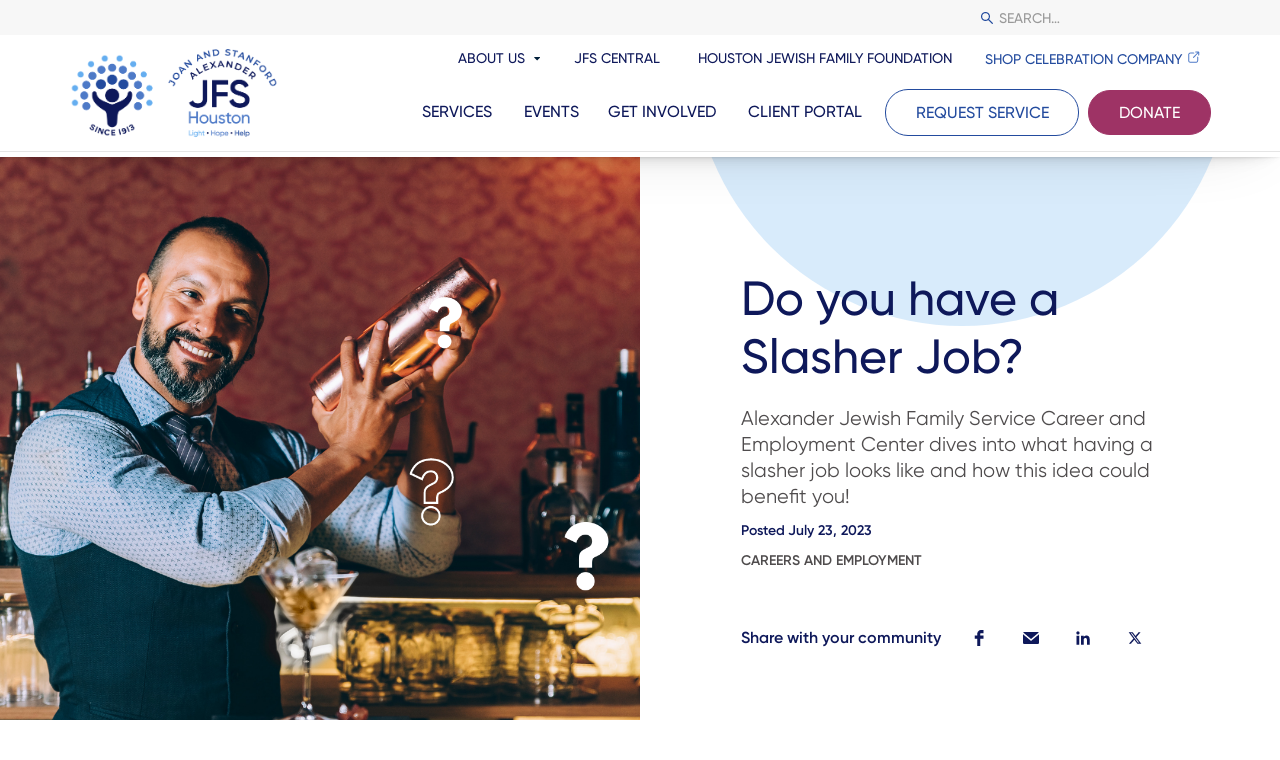

--- FILE ---
content_type: text/html
request_url: https://www.alexanderjfs.org/jfs-central/emp-slasherjob
body_size: 23727
content:
<!DOCTYPE html><!-- This site was created in Webflow. https://webflow.com --><!-- Last Published: Tue Jan 13 2026 21:59:45 GMT+0000 (Coordinated Universal Time) --><html data-wf-domain="www.alexanderjfs.org" data-wf-page="64c955fa326476ea06232919" data-wf-site="5f6b6fa7ab88fe19cf69bb66" data-wf-collection="64c955fa326476ea062329d2" data-wf-item-slug="emp-slasherjob"><head><meta charset="utf-8"/><title>Do you have a Slasher Job?</title><meta content="Alexander Jewish Family Service Career and Employment Center dives into what having a slasher job looks like and how this idea could benefit you!" name="description"/><meta content="Do you have a Slasher Job?" property="og:title"/><meta content="Alexander Jewish Family Service Career and Employment Center dives into what having a slasher job looks like and how this idea could benefit you!" property="og:description"/><meta content="https://cdn.prod.website-files.com/5f6c3e37c99e3241092f4d18/64bebfc08d0721b9e01f0dec_Do%20you%20have%20a%20slasher%20job.png" property="og:image"/><meta content="Do you have a Slasher Job?" property="twitter:title"/><meta content="Alexander Jewish Family Service Career and Employment Center dives into what having a slasher job looks like and how this idea could benefit you!" property="twitter:description"/><meta content="https://cdn.prod.website-files.com/5f6c3e37c99e3241092f4d18/64bebfc08d0721b9e01f0dec_Do%20you%20have%20a%20slasher%20job.png" property="twitter:image"/><meta property="og:type" content="website"/><meta content="summary_large_image" name="twitter:card"/><meta content="width=device-width, initial-scale=1" name="viewport"/><meta content="Webflow" name="generator"/><link href="https://cdn.prod.website-files.com/5f6b6fa7ab88fe19cf69bb66/css/jfs-houston.webflow.shared.d33fd16af.css" rel="stylesheet" type="text/css" integrity="sha384-0z/RavIEXPsl8267IVaPbKVUbYDebmc1OamMZzZ8vzBXXp+X8BzPZ2F38i0jYGd3" crossorigin="anonymous"/><script type="text/javascript">!function(o,c){var n=c.documentElement,t=" w-mod-";n.className+=t+"js",("ontouchstart"in o||o.DocumentTouch&&c instanceof DocumentTouch)&&(n.className+=t+"touch")}(window,document);</script><link href="https://cdn.prod.website-files.com/5f6b6fa7ab88fe19cf69bb66/5fb5a6302155196c4b64ae1e_jfs-hou_favcon.png" rel="shortcut icon" type="image/x-icon"/><link href="https://cdn.prod.website-files.com/5f6b6fa7ab88fe19cf69bb66/5fb5a634c5cae0aeec955c0b_JFS-hou_webclip.jpg" rel="apple-touch-icon"/><!-- Google Tag Manager -->
<script>(function(w,d,s,l,i){w[l]=w[l]||[];w[l].push({'gtm.start':
new Date().getTime(),event:'gtm.js'});var f=d.getElementsByTagName(s)[0],
j=d.createElement(s),dl=l!='dataLayer'?'&l='+l:'';j.async=true;j.src=
'https://www.googletagmanager.com/gtm.js?id='+i+dl;f.parentNode.insertBefore(j,f);
})(window,document,'script','dataLayer','GTM-NGGXBTP');</script>
<!-- End Google Tag Manager -->

<script async src="https://www.googletagmanager.com/gtag/js?id=G-2YQ1S8Q7TQ"></script>
<script>
  window.dataLayer = window.dataLayer || [];
  function gtag(){dataLayer.push(arguments);}
  gtag('js', new Date());

  gtag('config', 'G-2YQ1S8Q7TQ');
</script>
<script type="text/javascript">
  var Webflow = Webflow || [];
  Webflow.push(function() {
    $(document).ready(function() {
      if (Webflow.env('editor') != undefined) {
        console.log('Editor is loaded: do not load custom js');
      } else {
        console.log('Editor is not loaded: load custom js...');
        if (/webflow/.test(window.location.host)) {
          (function() {
            var s = document.createElement("script");
            s.type = "text/javascript";
            s.async = true;
            s.src = '//api.usersnap.com/load/2c661451-6b44-43e2-b4ea-88199115f40a.js';
            var x = document.getElementsByTagName('script')[0];
            x.parentNode.insertBefore(s, x);
          })();
        }
      }
    })
  });

  var makeAccessible = function() {
    var triggerElement = $(this);
    triggerElement.parent()
      .attr('tabIndex', '0')
      .attr('role', 'switch')
      .attr('aria-checked', 'false')
      .click(function() {
        $(this).focus();
        var isChecked = $(this).attr('aria-checked');
        $(this).attr('aria-checked', !isChecked);
       })
      .keyup(function(e) {
        if (/Enter/i.test(e.key)) triggerElement.click();
      })
  }

  // Method #1: Detect IE 10 and IE 11
  function isIE() {
      // IE 10 and IE 11
      return /Trident\/|MSIE/.test(window.navigator.userAgent);
  }

  var ie11banner = '<div id="ie11-banner" class="ie11-banner" style="display:block"><div>Internet Explorer is expiring soon! For the best browsing experience, visit this website in Edge or Chrome</div></div>';
</script>

<style type="text/css">
  .nav-menu li[toggle-nav]:focus {
    outline: none;
  }
  .show-dropdown {
    display: flex;
  }
  @media (min-width: 992px) {
    .active-dropdown {
       border-bottom-color: #234b9e !important;
      -webkit-transition: border-width 200ms ease !important;
      transition: border-width 200ms ease !important;
    }
  }
  [toggle-nav="drop-services"].active-dropdown {
     border-bottom-color: #234b9e !important;
    -webkit-transition: border-width 200ms ease !important;
    transition: border-width 200ms ease !important;
  }
  @media (max-width: 991px) {
    .drop-get-involved,
    .drop-about-us {
      display: none !important;
    }
  }

  .body-4 {
    overflow-x: hidden;
  }
  .nav-dropdown-tablet.active-arrow img,
  .nav-drop-down.active-arrow img {
    transform: rotate(180deg) translateY(-5px);
  }
  img.about-dropdown.active-arrow {
    transform: rotate(180deg) translateY(-2px);
  }
</style>



<script>
  // array.find polyfill
  if (!Array.prototype.find) {
  Object.defineProperty(Array.prototype, 'find', {
    value: function(predicate) {
      // 1. Let O be ? ToObject(this value).
      if (this == null) {
        throw TypeError('"this" is null or not defined');
      }

      var o = Object(this);

      // 2. Let len be ? ToLength(? Get(O, "length")).
      var len = o.length >>> 0;

      // 3. If IsCallable(predicate) is false, throw a TypeError exception.
      if (typeof predicate !== 'function') {
        throw TypeError('predicate must be a function');
      }

      // 4. If thisArg was supplied, let T be thisArg; else let T be undefined.
      var thisArg = arguments[1];

      // 5. Let k be 0.
      var k = 0;

      // 6. Repeat, while k < len
      while (k < len) {
        // a. Let Pk be ! ToString(k).
        // b. Let kValue be ? Get(O, Pk).
        // c. Let testResult be ToBoolean(? Call(predicate, T, « kValue, k, O »)).
        // d. If testResult is true, return kValue.
        var kValue = o[k];
        if (predicate.call(thisArg, kValue, k, o)) {
          return kValue;
        }
        // e. Increase k by 1.
        k++;
      }

      // 7. Return undefined.
      return undefined;
    },
    configurable: true,
    writable: true
  });
}


</script>

<style>
    .w-input.flatpickr-input {
    background-color: #f7f7f7;
  }
  .w-input.flatpickr-input::placeholder {
    color: #222222;
  }
  .service-dept-tab.tab-hover {
    background: white;
  }

</style>


<!-- Facebook Pixel Code -->

<script>

!function(f,b,e,v,n,t,s)

{if(f.fbq)return;n=f.fbq=function(){n.callMethod?

n.callMethod.apply(n,arguments):n.queue.push(arguments)};

if(!f._fbq)f._fbq=n;n.push=n;n.loaded=!0;n.version='2.0';

n.queue=[];t=b.createElement(e);t.async=!0;

t.src=v;s=b.getElementsByTagName(e)[0];

s.parentNode.insertBefore(t,s)}(window,document,'script',

'https://connect.facebook.net/en_US/fbevents.js');

fbq('init', '1314974472020730');

fbq('track', 'PageView');

</script>

<noscript>

<img height="1" width="1"

src="https://www.facebook.com/tr?id=1314974472020730&ev=PageView

&noscript=1"/>

</noscript>

<!-- End Facebook Pixel Code -->

<!-- Hotjar Tracking Code for https://www.jfshouston.org -->
<script>
    (function(h,o,t,j,a,r){
        h.hj=h.hj||function(){(h.hj.q=h.hj.q||[]).push(arguments)};
        h._hjSettings={hjid:2937514,hjsv:6};
        a=o.getElementsByTagName('head')[0];
        r=o.createElement('script');r.async=1;
        r.src=t+h._hjSettings.hjid+j+h._hjSettings.hjsv;
        a.appendChild(r);
    })(window,document,'https://static.hotjar.com/c/hotjar-','.js?sv=');
</script></head><body><div data-collapse="medium" data-animation="default" data-duration="400" data-doc-height="1" data-easing="ease" data-easing2="ease" role="banner" class="nav-bar with-sub-nav w-nav"><div class="main-nav"><div class="wrapper-search-band"><div class="wrapper-flex-right"><div class="text-block-11">Click <a href="https://www.youtube.com/watch?v=mD2Z7gbX1e4">here</a> to watch the Heart Full of Love Award Concert via livestream! For more information visit <a href="https://www.alexanderjfs.org/events/heart-full-of-love-2023">HERE</a>.</div><form action="/search" id="search" class="search w-form"><div class="img-search"></div><input spellcheck="false" class="search-input w-input" maxlength="256" name="query" aria-label="search" placeholder="Search…" type="search" id="search-nav" input-type="search" required=""/><input type="submit" class="search-button w-button" value="Search"/></form></div></div><div class="wrapper-mega-nav"><div class="wrapper-flex remove-auto-fr-ie"><a href="/" id="jfs-houston-logo" aria-label="JFS Houston" class="logo w-nav-brand"><img src="https://cdn.prod.website-files.com/5f6b6fa7ab88fe19cf69bb66/63ca33c88032c7d4d544e5f7_2023%20JFS%20JSAlexander%20logo%20hex.png" loading="lazy" srcset="https://cdn.prod.website-files.com/5f6b6fa7ab88fe19cf69bb66/63ca33c88032c7d4d544e5f7_2023%20JFS%20JSAlexander%20logo%20hex-p-500.png 500w, https://cdn.prod.website-files.com/5f6b6fa7ab88fe19cf69bb66/63ca33c88032c7d4d544e5f7_2023%20JFS%20JSAlexander%20logo%20hex-p-800.png 800w, https://cdn.prod.website-files.com/5f6b6fa7ab88fe19cf69bb66/63ca33c88032c7d4d544e5f7_2023%20JFS%20JSAlexander%20logo%20hex.png 1051w" sizes="(max-width: 479px) 98vw, (max-width: 767px) 99vw, (max-width: 1051px) 100vw, 1051px" alt="" class="hjs-logo"/></a><a href="/" id="jfs-houston-logo-small" aria-label="JFS Houston" class="logo-mobile w-nav-brand"><img src="https://cdn.prod.website-files.com/5f6b6fa7ab88fe19cf69bb66/63ca33c88032c7d4d544e5f7_2023%20JFS%20JSAlexander%20logo%20hex.png" loading="lazy" srcset="https://cdn.prod.website-files.com/5f6b6fa7ab88fe19cf69bb66/63ca33c88032c7d4d544e5f7_2023%20JFS%20JSAlexander%20logo%20hex-p-500.png 500w, https://cdn.prod.website-files.com/5f6b6fa7ab88fe19cf69bb66/63ca33c88032c7d4d544e5f7_2023%20JFS%20JSAlexander%20logo%20hex-p-800.png 800w, https://cdn.prod.website-files.com/5f6b6fa7ab88fe19cf69bb66/63ca33c88032c7d4d544e5f7_2023%20JFS%20JSAlexander%20logo%20hex.png 1051w" sizes="(max-width: 479px) 98vw, (max-width: 767px) 99vw, (max-width: 1051px) 100vw, 1051px" alt="" class="hjs-logo"/></a><div class="nav-primary-tablet"><ul role="list" class="nav-primary-links service-tablet w-list-unstyled"><li toggle-nav="drop-services" class="wrapper-nav-link-primary-tablet hide"><a href="#" class="nav-link-primary tablet w-nav-link">Services</a><div class="nav-link-icon"><img src="https://cdn.prod.website-files.com/5f6b6fa7ab88fe19cf69bb66/5f6dab5a89bb164296ced353_menu-link-down-big.svg" loading="lazy" alt="" class="image-2"/></div><div class="nav-dropdown-tablet"><img src="https://cdn.prod.website-files.com/5f6b6fa7ab88fe19cf69bb66/5f6dab5a89bb164296ced353_menu-link-down-big.svg" loading="lazy" alt="" class="drop-down"/></div></li></ul><div class="button-nav-wrapper"><a href="/forms/request-service" class="button-nav-primary tablet-view w-button">Request Service</a></div><div class="button-nav-wrapper"><a href="/donate" class="button-nav-secondary tablet-view w-button">Donate</a></div></div><div role="navigation" class="nav-menu w-nav-menu"><ul role="list" class="nav-secondary-desktop w-list-unstyled"><li tabindex="0" toggle-nav="drop-about-us" class="wrapper-nav-link-secondary"><div class="nav-link-secondary">About Us</div><img src="https://cdn.prod.website-files.com/5f6b6fa7ab88fe19cf69bb66/5f6da54035c8f182de5425a2_menu-link-down.svg" loading="lazy" alt="" class="about-dropdown"/></li><li class="wrapper-nav-link-secondary"><a href="/jfs-central" aria-label="resources and news" tabindex="0" class="nav-link-secondary w-nav-link">JFS Central</a></li><li class="wrapper-nav-link-secondary"><a href="/hjff" class="nav-link-secondary w-nav-link">Houston Jewish Family Foundation</a></li><li class="wrapper-nav-link-secondary"><a href="http://www.store.celebrationcompany.org/" target="_blank" tabindex="0" class="nav-link-secondary-blue w-nav-link">Shop Celebration Company</a><div aria-hidden="true" class="nav-link-icon"><img src="https://cdn.prod.website-files.com/5f6b6fa7ab88fe19cf69bb66/5f6da6ba31efc53ac375211b_menu-link-newtab.svg" loading="lazy" alt=""/></div></li></ul><div class="search-mobile"><div class="search-text">what are you searching for?</div><form action="/search" id="search" aria-label="search" class="search w-form"><div class="img-search"></div><input class="search-input w-input" maxlength="256" name="query" placeholder="" type="search" id="search" required=""/><input type="submit" class="search-button w-button" value="Search"/></form></div><div class="drop-about-us"><ul role="list" class="about-pages w-list-unstyled"><li class="about-page-link"><a href="/about-us" class="about-link">About Us</a></li><li class="about-page-link"><a href="/about/leadership" class="about-link">Leadership</a></li><li class="about-page-link"><a href="/awards" class="about-link">Awards</a></li><li class="about-page-link"><a href="/about/financial" class="about-link">Financials</a></li><li class="about-page-link"><a href="/careers" class="about-link">Careers</a></li><li class="about-page-link"><a href="/forms/contact-us" class="about-link">Contact</a></li></ul><div class="about-preview-container"><div class="about-preview about-us"><div class="preview-img-wrapper"><img src="https://cdn.prod.website-files.com/5f6b6fa7ab88fe19cf69bb66/5fb344402c09a88e602887ac_Our%20Impact_JFS%20Mural%20copy.jpg" alt="" sizes="(max-width: 1138px) 100vw, 1138px" srcset="https://cdn.prod.website-files.com/5f6b6fa7ab88fe19cf69bb66/5fb344402c09a88e602887ac_Our%20Impact_JFS%20Mural%20copy-p-500.jpeg 500w, https://cdn.prod.website-files.com/5f6b6fa7ab88fe19cf69bb66/5fb344402c09a88e602887ac_Our%20Impact_JFS%20Mural%20copy-p-1080.jpeg 1080w, https://cdn.prod.website-files.com/5f6b6fa7ab88fe19cf69bb66/5fb344402c09a88e602887ac_Our%20Impact_JFS%20Mural%20copy.jpg 1138w" class="about-preview-img"/></div><div class="get-involved-text">Continually measuring our impact to improve the quality of our services.</div><a href="/impact/our-impact" class="faux-link-container w-inline-block"><div role="button" class="faux-link">Our Impact</div></a></div></div></div><div class="nav-primary"><ul role="list" class="nav-primary-links w-list-unstyled"><li class="wrapper-nav-link-primary hide-in-dd show-mobile"><div data-w-id="96f22315-5ab0-1549-b5dd-0016d8b93d1e" class="menu-accordion-trigger"><div class="text-link-primary">Services</div><a href="#" class="nav-link-primary hide-tablet w-nav-link">Services</a><div class="space"></div><div class="nav-link-icon-mobile-up"><img src="https://cdn.prod.website-files.com/5f6b6fa7ab88fe19cf69bb66/5f841a9433feee29170bd376_up-mobile.svg" loading="lazy" alt="" class="up-mobile"/></div><div class="nav-link-icon-mobile"><img src="https://cdn.prod.website-files.com/5f6b6fa7ab88fe19cf69bb66/5f84130916bd797a43c202d3_down-mobile.svg" loading="lazy" alt="" class="down-mobile"/></div><div class="nav-link-icon"><img src="https://cdn.prod.website-files.com/5f6b6fa7ab88fe19cf69bb66/5f6dab5a89bb164296ced353_menu-link-down-big.svg" loading="lazy" alt="" class="image-2"/></div></div><div class="menu-accordion-content"><div class="sub-menu"><a href="/services/behavioral-mental-health-services" class="service-title-container w-inline-block"><div class="service-icon"><img src="https://cdn.prod.website-files.com/5f6b6fa7ab88fe19cf69bb66/5f6dbfb2db90674ffb24503b_menu-text-arrow.svg" loading="lazy" alt="" class="img-chevron"/></div><div class="service-title">Behavioral &amp; Mental Health Services</div></a><div class="text-block-10">Licensed mental health professionals assist adults, adolescents, children and families to improve their overall well-being.</div></div><div class="sub-menu"><a href="/services/coaching-case-management" class="service-title-container w-inline-block"><div class="service-icon"><img src="https://cdn.prod.website-files.com/5f6b6fa7ab88fe19cf69bb66/5f6dbfb2db90674ffb24503b_menu-text-arrow.svg" loading="lazy" alt="" class="img-chevron"/></div><div class="service-title">Coaching &amp; Case Management</div></a><div class="text-block-10">Providing individuals and families with access to information related to life’s challenges.</div></div><div class="sub-menu"><a href="/services/disability-services" class="service-title-container w-inline-block"><div class="service-icon"><img src="https://cdn.prod.website-files.com/5f6b6fa7ab88fe19cf69bb66/5f6dbfb2db90674ffb24503b_menu-text-arrow.svg" loading="lazy" alt="" class="img-chevron"/></div><div class="service-title">Disability Services</div></a><div class="text-block-10">Enriching and empowering individuals with disabilities, their families and caregivers.</div></div><div class="sub-menu"><a href="/services/careers-employment" class="service-title-container w-inline-block"><div class="service-icon"><img src="https://cdn.prod.website-files.com/5f6b6fa7ab88fe19cf69bb66/5f6dbfb2db90674ffb24503b_menu-text-arrow.svg" loading="lazy" alt="" class="img-chevron"/></div><div class="service-title">The Career and Employment Center</div></a><div class="text-block-10">Vocational rehabilitation services, job counseling, assessment, placement and support.</div></div><div class="sub-menu"><a href="#" class="service-title-container w-inline-block"><div class="service-icon"><img src="https://cdn.prod.website-files.com/5f6b6fa7ab88fe19cf69bb66/5f6dbfb2db90674ffb24503b_menu-text-arrow.svg" loading="lazy" alt="" class="img-chevron"/></div><div class="service-title">Education &amp; Community Outreach</div></a><div class="text-block-10">Resources, education and programs to raise awareness and knowledge to support building more inclusive communities.</div></div><div class="sub-menu"><a href="/services/chaplaincy" class="service-title-container w-inline-block"><div class="service-icon"><img src="https://cdn.prod.website-files.com/5f6b6fa7ab88fe19cf69bb66/5f6dbfb2db90674ffb24503b_menu-text-arrow.svg" loading="lazy" alt="" class="img-chevron"/></div><div class="service-title">Jewish Chaplaincy</div></a><div class="text-block-10">Providing spiritual comfort and guidance for patients and their families.</div></div><div class="sub-menu"><a href="/all-services" class="service-title-container w-inline-block"><div class="service-icon"><img src="https://cdn.prod.website-files.com/5f6b6fa7ab88fe19cf69bb66/5f6dbfb2db90674ffb24503b_menu-text-arrow.svg" loading="lazy" alt="" class="img-chevron"/></div><div class="service-title">Explore all services</div></a></div></div></li><li toggle-nav="drop-services" class="wrapper-nav-link-primary hide-in-dd"><a href="#" tabindex="0" class="nav-link-primary w-nav-link">Services</a><div aria-hidden="true" class="nav-drop-down"><img src="https://cdn.prod.website-files.com/5f6b6fa7ab88fe19cf69bb66/5f6dab5a89bb164296ced353_menu-link-down-big.svg" loading="lazy" alt="" class="drop-down"/></div><div class="nav-drop-up"><img src="https://cdn.prod.website-files.com/5f6b6fa7ab88fe19cf69bb66/5f86d04ebe670879beda1e88_nav-drop-up.svg" loading="lazy" width="13" alt="" class="drop-up"/></div></li><li class="wrapper-nav-link-primary"><div class="menu-accordion-trigger"><a href="/events" tabindex="0" class="nav-link-primary w-nav-link">Events</a></div></li><li tabindex="0" toggle-nav="drop-get-involved" class="wrapper-nav-link-primary"><div data-w-id="96f22315-5ab0-1549-b5dd-0016d8b93d65" class="menu-accordion-trigger"><a href="#" class="nav-link-primary">Get Involved</a><div class="space"></div><div class="nav-link-icon-mobile-up"><img src="https://cdn.prod.website-files.com/5f6b6fa7ab88fe19cf69bb66/5f841a9433feee29170bd376_up-mobile.svg" loading="lazy" alt="" class="up-mobile"/></div><div class="nav-link-icon-mobile"><img src="https://cdn.prod.website-files.com/5f6b6fa7ab88fe19cf69bb66/5f84130916bd797a43c202d3_down-mobile.svg" loading="lazy" alt="" class="down-mobile"/></div><div aria-hidden="true" class="nav-drop-down"><img src="https://cdn.prod.website-files.com/5f6b6fa7ab88fe19cf69bb66/5f6dab5a89bb164296ced353_menu-link-down-big.svg" loading="lazy" alt="" class="drop-down"/></div></div><div class="menu-accordion-content"><div class="sub-menu"><a href="/get-involved/ways-to-give" class="service-title-container w-inline-block"><div class="service-icon"><img src="https://cdn.prod.website-files.com/5f6b6fa7ab88fe19cf69bb66/5f6dbfb2db90674ffb24503b_menu-text-arrow.svg" loading="lazy" alt="" class="img-chevron"/></div><div class="service-title">Ways to Give</div></a></div><div class="sub-menu"><a href="/get-involved/volunteer" class="service-title-container w-inline-block"><div class="service-icon"><img src="https://cdn.prod.website-files.com/5f6b6fa7ab88fe19cf69bb66/5f6dbfb2db90674ffb24503b_menu-text-arrow.svg" loading="lazy" alt="" class="img-chevron"/></div><div class="service-title">Volunteer &amp; Teen Opportunities </div></a></div><div class="sub-menu"><a href="/get-involved/family-to-family" class="service-title-container w-inline-block"><div class="service-icon"><img src="https://cdn.prod.website-files.com/5f6b6fa7ab88fe19cf69bb66/5f6dbfb2db90674ffb24503b_menu-text-arrow.svg" loading="lazy" alt="" class="img-chevron"/></div><div class="service-title">Family Activities</div></a></div><div class="sub-menu hide"><a href="/jfs-central/for-the-good-of-life" class="service-title-container w-inline-block"><div class="service-icon"><img src="https://cdn.prod.website-files.com/5f6b6fa7ab88fe19cf69bb66/5f6dbfb2db90674ffb24503b_menu-text-arrow.svg" loading="lazy" alt="" class="img-chevron"/></div><div class="service-title">For the Good of Life Campaign</div></a></div></div></li><li class="wrapper-nav-link-primary"><div class="menu-accordion-trigger"><a href="/services/client-portal" tabindex="0" class="nav-link-primary w-nav-link">Client portal</a></div></li></ul><div class="button-nav-wrapper"><a id="request-service-nav" href="/forms/request-service" class="button-nav-primary hide-in-dd-rs w-button">Request Service</a></div><div class="button-nav-wrapper hide-mobile"><a id="donate-nav" href="/donate" class="button-nav-secondary w-button">Donate</a></div></div><ul role="list" class="nav-secondary-tablet w-list-unstyled"><li class="wrapper-nav-link-secondary"><div data-w-id="96f22315-5ab0-1549-b5dd-0016d8b93d92" class="menu-accordion-trigger"><div class="nav-link-primary">About Us</div><div class="space"></div><div class="nav-link-icon"><img src="https://cdn.prod.website-files.com/5f6b6fa7ab88fe19cf69bb66/5f6dab5a89bb164296ced353_menu-link-down-big.svg" loading="lazy" alt="" class="image-2"/></div><div class="nav-link-icon-mobile-up"><img src="https://cdn.prod.website-files.com/5f6b6fa7ab88fe19cf69bb66/5f841a9433feee29170bd376_up-mobile.svg" loading="lazy" alt="" class="up-mobile"/></div><div class="nav-link-icon-mobile"><img src="https://cdn.prod.website-files.com/5f6b6fa7ab88fe19cf69bb66/5f84130916bd797a43c202d3_down-mobile.svg" loading="lazy" alt="" class="down-mobile"/></div></div><div class="menu-accordion-content"><div class="sub-menu"><a href="/about-us" class="service-title-container w-inline-block"><div class="service-icon"><img src="https://cdn.prod.website-files.com/5f6b6fa7ab88fe19cf69bb66/5f6dbfb2db90674ffb24503b_menu-text-arrow.svg" loading="lazy" alt="" class="img-chevron"/></div><div class="service-title">About Us</div></a></div><div class="sub-menu"><a href="/about/leadership" class="service-title-container w-inline-block"><div class="service-icon"><img src="https://cdn.prod.website-files.com/5f6b6fa7ab88fe19cf69bb66/5f6dbfb2db90674ffb24503b_menu-text-arrow.svg" loading="lazy" alt="" class="img-chevron"/></div><div class="service-title">Leadership</div></a></div><div class="sub-menu"><a href="/jfs-central/for-the-good-of-life" class="service-title-container w-inline-block"><div class="service-icon"><img src="https://cdn.prod.website-files.com/5f6b6fa7ab88fe19cf69bb66/5f6dbfb2db90674ffb24503b_menu-text-arrow.svg" loading="lazy" alt="" class="img-chevron"/></div><div class="service-title">Our Impact</div></a></div><div class="sub-menu"><a href="/about/financial" class="service-title-container w-inline-block"><div class="service-icon"><img src="https://cdn.prod.website-files.com/5f6b6fa7ab88fe19cf69bb66/5f6dbfb2db90674ffb24503b_menu-text-arrow.svg" loading="lazy" alt="" class="img-chevron"/></div><div class="service-title">Financials</div></a></div><div class="sub-menu"><a href="/careers" class="service-title-container w-inline-block"><div class="service-icon"><img src="https://cdn.prod.website-files.com/5f6b6fa7ab88fe19cf69bb66/5f6dbfb2db90674ffb24503b_menu-text-arrow.svg" loading="lazy" alt="" class="img-chevron"/></div><div class="service-title">CAREERS</div></a></div><div class="sub-menu"><a href="/forms/contact-us" class="service-title-container w-inline-block"><div class="service-icon"><img src="https://cdn.prod.website-files.com/5f6b6fa7ab88fe19cf69bb66/5f6dbfb2db90674ffb24503b_menu-text-arrow.svg" loading="lazy" alt="" class="img-chevron"/></div><div class="service-title">Contact US</div></a></div></div></li><li class="wrapper-nav-link-secondary"><div class="menu-accordion-trigger"><a href="/jfs-central" class="nav-link-secondary w-nav-link">Resources &amp; News</a></div></li><li class="wrapper-nav-link-secondary"><div class="menu-accordion-trigger"><a href="/hjff" class="nav-link-secondary w-nav-link">Houston Jewish Family Foundation</a></div></li><li class="wrapper-nav-link-secondary"><div class="menu-accordion-trigger"><a href="http://www.store.celebrationcompany.org/" target="_blank" class="nav-link-secondary-blue w-nav-link">Shop Celebration Company</a><div class="nav-link-icon"><img src="https://cdn.prod.website-files.com/5f6b6fa7ab88fe19cf69bb66/5f6da6ba31efc53ac375211b_menu-link-newtab.svg" loading="lazy" alt="" class="new-tab"/></div><div class="nav-link-icon-mobile"><img src="https://cdn.prod.website-files.com/5f6b6fa7ab88fe19cf69bb66/5f8412887ffe95b0347be7a1_new%20tab-mobile.svg" loading="lazy" alt="" class="new-tab-mobile"/></div></div></li></ul><div class="nav-primary-mobile"><div class="button-nav-wrapper"><a href="/forms/request-service" class="button-nav-primary tablet-view w-button">Request Service</a></div><div class="button-nav-wrapper"><a href="/donate" class="button-nav-secondary tablet-view w-button">Donate</a></div></div></div><div class="menu-button-2 w-nav-button"><img src="https://cdn.prod.website-files.com/5f6b6fa7ab88fe19cf69bb66/5f806515ef9651404abc6994_ham-menu.svg" loading="lazy" alt="" class="image-31"/></div></div></div></div><div class="drop-services div-block-4"><div class="wrapper-services"><div class="services--all"><div class="services-list-space"></div><div class="all-service-sub-page"><div class="all-sub-pages-content"><div class="all-services-container"><div class="services-explore"><div class="explore-heading"><div class="heading-4 center">Explore All Services</div></div><div class="explore-text"><div class="body center">We offer a family of services that support and transform the lives of individuals, families and communities.</div></div><a href="/all-services" class="button-terciary-outline w-inline-block"><div class="button-terciary-outline-circle"><img src="https://cdn.prod.website-files.com/5f6b6fa7ab88fe19cf69bb66/5f6d9cc145ea4d2a05f94a54_button-arrow-blue.svg" loading="lazy" alt=""/></div><div class="text-button-terciary">Alexander JFS Services</div></a></div><div class="services-explore"><div class="explore-heading"><div class="heading-4 center">Client Portal</div></div><div class="explore-text"><div class="body center">Sign in to connect to Alexander JFS with confidence.</div></div><a href="/services/client-portal" class="button-terciary-outline w-inline-block"><div class="button-terciary-outline-circle"><img src="https://cdn.prod.website-files.com/5f6b6fa7ab88fe19cf69bb66/5f6d9cc145ea4d2a05f94a54_button-arrow-blue.svg" loading="lazy" alt=""/></div><div class="text-button-terciary">Alexander JFS Services</div></a></div></div></div></div></div><div class="bmhs"><div role="tab" class="service-dept-tab"><a href="/services/behavioral-mental-health-services" class="service-btn-container w-inline-block"><div class="service-text"><div class="main-link-service">Behavioral &amp; Mental Health Services</div><div class="main-text-service">Licensed mental health professionals assist adults, adolescents, children and families to improve their overall well-being.</div></div><div class="nav-service-button"><div class="button-terciary-outline-circle"><img src="https://cdn.prod.website-files.com/5f6b6fa7ab88fe19cf69bb66/5f6d9cc145ea4d2a05f94a54_button-arrow-blue.svg" loading="lazy" alt=""/></div></div></a></div><div class="service-sub-pages"><div class="sub-pages-content"><div class="services-container bmhs"><div class="services-items-container w-row"><div class="services-item w-col w-col-3"><div class="services-item-container"><div class="services-text-container"><a href="/services/bmhs/all-counseling" class="service-title-container w-inline-block"><div class="service-icon"><img src="https://cdn.prod.website-files.com/5f6b6fa7ab88fe19cf69bb66/5f6dbfb2db90674ffb24503b_menu-text-arrow.svg" loading="lazy" alt="" class="img-chevron"/></div><div class="service-title">Counseling</div></a><div class="main-text-service">High-quality therapy for both adults and children.</div></div><a href="/services/bmhs/counseling/adult" class="page-link-service">Adults</a><a href="/services/bmhs/counseling/children-teens" class="page-link-service">Children &amp; Teens</a><a href="/jfs-central/music-therapy" class="page-link-service">Music Therapy</a><a href="/services/bmhs/counseling/grief-loss" class="page-link-service">Grief &amp; Loss</a><a href="/services/bmhs/counseling/support-groups" class="page-link-service">Therapy and Support Groups</a><a href="/jfs-central/insurance-fees" class="page-link-service">Insurance &amp; Fees</a><a href="/forms/pay-my-bill" class="page-link-service">Pay My Bill</a></div></div><div class="services-item w-col w-col-3"><div class="services-item-container"><div class="services-text-container"><a href="/services/bmhs/community-intervention" class="service-title-container w-inline-block"><div class="service-icon"><img src="https://cdn.prod.website-files.com/5f6b6fa7ab88fe19cf69bb66/5f6dbfb2db90674ffb24503b_menu-text-arrow.svg" loading="lazy" alt="" class="img-chevron"/></div><div class="service-title">Community intervention</div></a><div class="main-text-service">Programs to raise awareness and knowledge.</div></div><a href="#" class="page-link-service hide-launch">Prevention</a><a href="#" class="page-link-service hide-launch">Wellness</a><a href="/services/bmhs/intervention/mental-health-first-aid" class="page-link-service">Mental Health First Aid</a><a href="/services/bmhs/intervention/bmhs-bright-stars" class="page-link-service">Bright Stars</a><a href="/services/bmhs/intervention/touching-the-heart" class="page-link-service">Touching the Heart</a><a href="/services/bmhs/suicide-prevention" class="page-link-service">Suicide Prevention</a><a href="/services/bmhs/intervention/substance-misuse" class="page-link-service">Substance Misuse</a><a href="/services/bmhs/intervention/shalom-bayit" class="page-link-service">Domestic Violence Awareness</a><a href="/services/bmhs/intervention/music-therapy-community" class="page-link-service">Music Therapy Community</a><a href="/forms/community-request-to-bmhs" class="page-link-service">Community Request</a></div></div><div class="services-item w-col w-col-3"><div class="services-item-container"><div class="services-text-container"><a href="/services/bmhs/professional-development" class="service-title-container w-inline-block"><div class="service-icon"><img src="https://cdn.prod.website-files.com/5f6b6fa7ab88fe19cf69bb66/5f6dbfb2db90674ffb24503b_menu-text-arrow.svg" loading="lazy" alt="" class="img-chevron"/></div><div class="service-title">Professional Development</div></a><div class="main-text-service">Continuing education for students and professionals in the mental health field.<br/></div></div><a href="#" class="page-link-service hide-launch">Continuing Clinical Eduction  (CEU)</a><a href="/jfs-central/bmhs-clinical-internships" class="page-link-service">Clinical Internship</a><a href="/jfs-central/bmhs-edmr" class="page-link-service">EMDR</a><a href="/jfs-central/bmhs-play-therapy-training-description" class="page-link-service">JFS Play Institute</a><a href="#" class="page-link-service hide-launch">Clinical Internships</a></div></div><div class="w-col w-col-3"><div class="services-item-container"><div class="services-text-container"><div class="service-title-container"><div class="service-icon"><img src="https://cdn.prod.website-files.com/5f6b6fa7ab88fe19cf69bb66/5f6dbfb2db90674ffb24503b_menu-text-arrow.svg" loading="lazy" alt="" class="img-chevron"/></div><div class="service-title">Resources &amp; Guides</div></div></div><a href="/jfs-central/bmhs-emergency-resources" class="page-link-service">Crisis Services</a><a href="#" class="page-link-service hide-launch">Prevention</a><a href="#" class="page-link-service hide-launch">Wellness</a><a href="https://jhvonline.com/index325.htm" target="_blank" class="page-link-service">Weekly Mental Health Column</a><a href="/jfs-central/grief-guide-july-2023" class="page-link-service">Grief Guide</a><a href="/jfs-central/jewish-grief-guide" class="page-link-service">Jewish Grief Guide</a><a href="/jfs-central?topic=behavioral%20and%20mental%20health" class="page-link-service">Behavioral and Mental Health</a></div></div></div></div></div><div class="sub-page-space"></div></div></div><div class="case"><div role="tab" class="service-dept-tab"><a href="/services/coaching-case-management" class="service-btn-container w-inline-block"><div class="service-text"><div class="main-link-service">Coaching &amp; Case Management</div><div class="main-text-service">Providing individuals and families with access to information related to life’s challenges.<br/></div></div><div class="nav-service-button"><div class="button-terciary-outline-circle"><img src="https://cdn.prod.website-files.com/5f6b6fa7ab88fe19cf69bb66/5f6d9cc145ea4d2a05f94a54_button-arrow-blue.svg" loading="lazy" alt=""/></div></div></a></div><div class="service-sub-pages"><div class="sub-pages-content"><div class="services-container case"><div class="services-items-container w-row"><div class="services-item w-col w-col-3"><div class="services-item-container"><div class="services-text-container"><a href="/services/coaching-case-management" class="service-title-container w-inline-block"><div class="service-icon"><img src="https://cdn.prod.website-files.com/5f6b6fa7ab88fe19cf69bb66/5f6dbfb2db90674ffb24503b_menu-text-arrow.svg" loading="lazy" alt=""/></div><div class="service-title">Case Management</div></a><div class="main-text-service">Support and resources to navigate life’s challenges.</div></div><a href="/services/cm/senior-services" class="page-link-service">Senior Adults</a><a href="/services/cm/family-children" class="page-link-service">Family &amp; Children</a><a href="/services/cm/disability-case-management" class="page-link-service">Individuals with Disabilities</a><a href="/services/cm/holocaust-survivors" class="page-link-service">Holocaust Survivors</a><a href="/services/cm/disaster-response" class="page-link-service">Disaster Response</a></div></div><div class="services-item w-col w-col-3"><div class="services-item-container"><div class="services-text-container"><a href="/services/coaching-case-management" class="service-title-container w-inline-block"><div class="service-icon"><img src="https://cdn.prod.website-files.com/5f6b6fa7ab88fe19cf69bb66/5f6dbfb2db90674ffb24503b_menu-text-arrow.svg" loading="lazy" alt="" class="img-chevron"/></div><div class="service-title">Coaching</div></a><div class="main-text-service">Helping people improve their quality of life. <br/></div></div><a href="/services/cm/financial-stability" class="page-link-service">Financial Stability</a><a href="/services/cm/health-literacy" class="page-link-service">Health Literacy</a><a href="#" class="page-link-service hide-launch">Flood Assistance</a><a href="#" class="page-link-service hide-launch">Hurricane Prepardness</a><a href="#" class="page-link-service hide-launch">Disaster Resources</a></div></div><div class="services-item w-col w-col-3"><div class="services-item-container"><div class="services-text-container"><a href="#" class="service-title-container w-inline-block"><div class="service-icon"><img src="https://cdn.prod.website-files.com/5f6b6fa7ab88fe19cf69bb66/5f6dbfb2db90674ffb24503b_menu-text-arrow.svg" loading="lazy" alt="" class="img-chevron"/></div><div class="service-title">Professional Development</div></a><div class="main-text-service">Continuing education for students and professionals.</div></div><a href="/jfs-central/cm-internships" class="page-link-service">Internships</a></div><div class="services-item-container hide-for-launch"><div class="services-text-container"><a href="/services/cm/student-loans-scholarships" class="service-title-container w-inline-block"><div class="service-icon"><img src="https://cdn.prod.website-files.com/5f6b6fa7ab88fe19cf69bb66/5f6dbfb2db90674ffb24503b_menu-text-arrow.svg" loading="lazy" alt="" class="img-chevron"/></div><div class="service-title">Student Loan &amp; Scholarship</div></a><div class="main-text-service">Enim ullamcorper viverra hendrerit sed ut.</div></div></div></div><div class="services-item w-col w-col-3"><div class="services-item-container"><div class="services-text-container"><a href="/services/coaching-case-management" class="service-title-container w-inline-block"><div class="service-icon"><img src="https://cdn.prod.website-files.com/5f6b6fa7ab88fe19cf69bb66/5f6dbfb2db90674ffb24503b_menu-text-arrow.svg" loading="lazy" alt=""/></div><div class="service-title">Community Outreach</div></a><div class="main-text-service">Providing access to information, referrals and planning</div></div><a href="/services/cm/disaster-preparedness" class="page-link-service">Disaster Preparedness</a><a href="/jfs-central/cm-student-loans-scholarships" class="page-link-service">Student Loans &amp; Scholarship</a><a href="/forms/disability-case-management-contact-page" class="page-link-service">Individuals with Disabilities</a><a href="/services/cm/seniors/music-and-spirit" class="page-link-service">Music &amp; Spirit</a><a href="/services/cm/seniors/outreach" class="page-link-service">Senior Outreach</a></div></div></div></div></div><div class="sub-page-space"></div></div></div><div class="disability"><div role="tab" class="service-dept-tab"><a href="/services/disability-services" class="service-btn-container w-inline-block"><div class="service-text"><div class="main-link-service">Disability Services</div><div class="main-text-service">Enriching and empowering individuals with disabilities, their families and caregivers.</div></div><div class="nav-service-button"><div class="button-terciary-outline-circle"><img src="https://cdn.prod.website-files.com/5f6b6fa7ab88fe19cf69bb66/5f6d9cc145ea4d2a05f94a54_button-arrow-blue.svg" loading="lazy" alt=""/></div></div></a></div><div class="service-sub-pages"><div class="sub-pages-content"><div class="services-container case"><div class="services-items-container w-row"><div class="services-item w-col w-col-4 w-col-stack"><div class="services-item-container"><div class="services-text-container"><a href="/services/disability/celebration-company" class="service-title-container w-inline-block"><div class="service-icon"><img src="https://cdn.prod.website-files.com/5f6b6fa7ab88fe19cf69bb66/5f6dbfb2db90674ffb24503b_menu-text-arrow.svg" loading="lazy" alt=""/></div><div class="service-title">Celebration Company</div></a><div class="main-text-service">An entrepreneurial employment program for adults with disabilities.</div></div><a href="#" class="page-link-service hide-launch">About the Celebration Company</a><a href="/services/disability/celebration-company/admissions" class="page-link-service">Admissions</a><div class="external-link"><a href="/services/disability/celebration-company/celebration-company-custom-pathways" class="page-link-external-service is-blue">Custom Pathways</a></div><div class="external-link"><a href="https://store.celebrationcompany.org/pages/center-for-art-photography" target="_blank" class="page-link-external-service">Center for Art &amp; Photography</a><img src="https://cdn.prod.website-files.com/5f6b6fa7ab88fe19cf69bb66/5f6e00b6593f75c46b8962f3_service-link-newtab.svg" loading="lazy" alt="" class="icon-external-link"/></div><a href="http://www.store.celebrationcompany.org/" class="page-link-service hide-launch">Celebration Company News</a><div class="external-link"><a href="https://www.store.celebrationcompany.org/" target="_blank" class="page-link-external-service">Shop Celebration Company</a><img src="https://cdn.prod.website-files.com/5f6b6fa7ab88fe19cf69bb66/5f6e00b6593f75c46b8962f3_service-link-newtab.svg" loading="lazy" alt="" class="icon-external-link"/></div></div></div><div class="services-item w-col w-col-4 w-col-stack"><div class="services-item-container"><div class="services-text-container"><a href="/services/disability/community-programs" class="service-title-container w-inline-block"><div class="service-icon"><img src="https://cdn.prod.website-files.com/5f6b6fa7ab88fe19cf69bb66/5f6dbfb2db90674ffb24503b_menu-text-arrow.svg" loading="lazy" alt="" class="img-chevron"/></div><div class="service-title">Community Programs</div></a><div class="main-text-service">Focusing on inclusion and independence.</div></div><a href="/services/employment/disabilities" class="page-link-service">Employment</a><a href="#" class="page-link-service hide-launch">Social Support</a><a href="/services/disability/community/independent-living" class="page-link-service">Independent Living</a><a href="https://www.alexanderjfs.org/services/disability/community/social-activities" class="page-link-service">Social Activities</a><a href="/services/disability/community/transition-age" class="page-link-service">Transition Aged Programs</a></div></div><div class="services-item w-col w-col-4 w-col-stack"><div class="services-item-container"><div class="services-text-container"><a href="/services/disability/alexander-institute" class="service-title-container w-inline-block"><div class="service-icon"><img src="https://cdn.prod.website-files.com/5f6b6fa7ab88fe19cf69bb66/5f6dbfb2db90674ffb24503b_menu-text-arrow.svg" loading="lazy" alt="" class="img-chevron"/></div><div class="service-title">Alexander Institue for Inclusion</div></a><div class="main-text-service">Lowering stigmas related to people with disabilities.<br/></div></div><a href="/services/disability/a-i/about" class="page-link-service">About the Institute</a><a href="/services/disability/a-i/advocacy" class="page-link-service">Community Advocacy</a><div class="external-link"><a href="https://www.reelabilitieshouston.org/" target="_blank" class="page-link-external-service">ReelAbilities</a><img src="https://cdn.prod.website-files.com/5f6b6fa7ab88fe19cf69bb66/5f6e00b6593f75c46b8962f3_service-link-newtab.svg" loading="lazy" alt="" class="icon-external-link"/></div></div></div></div><div class="services-items-container w-row"><div class="services-item w-col w-col-4 w-col-stack"><div class="services-item-container"><div class="services-text-container"><a href="/services/cm/disability-case-management" class="service-title-container w-inline-block"><div class="service-icon"><img src="https://cdn.prod.website-files.com/5f6b6fa7ab88fe19cf69bb66/5f6dbfb2db90674ffb24503b_menu-text-arrow.svg" loading="lazy" alt="" class="img-chevron"/></div><div class="service-title">disability Case Management</div></a><div class="main-text-service"> Providing access to information, referrals and planning.<br/></div></div></div></div><div class="services-item w-col w-col-4 w-col-stack"><div class="services-item-container"><div class="services-text-container"><a href="/services/disability/disability-resource-guide" class="service-title-container w-inline-block"><div class="service-icon"><img src="https://cdn.prod.website-files.com/5f6b6fa7ab88fe19cf69bb66/5f6dbfb2db90674ffb24503b_menu-text-arrow.svg" loading="lazy" alt="" class="img-chevron"/></div><div class="service-title">disability Resource</div></a></div></div></div><div class="services-item w-col w-col-4 w-col-stack"></div></div></div></div><div class="sub-page-space"></div></div></div><div class="employment"><div role="tab" class="service-dept-tab"><a href="/services/careers-employment" class="service-btn-container w-inline-block"><div class="service-text"><div class="main-link-service">Career &amp; Employment Center</div><div class="main-text-service">Guiding individuals through the job search process and providing qualified applicants to employers.<br/></div></div><div class="nav-service-button"><div class="button-terciary-outline-circle"><img src="https://cdn.prod.website-files.com/5f6b6fa7ab88fe19cf69bb66/5f6d9cc145ea4d2a05f94a54_button-arrow-blue.svg" loading="lazy" alt=""/></div></div></a></div><div class="service-sub-pages"><div class="sub-pages-content"><div class="services-container case"><div class="w-layout-grid grid_dropdown"><div class="services-text-container-new"><div class="w-layout-vflex services-text-container"><a href="/services/employment/career-professional-development" class="service-title-container w-inline-block"><div class="service-icon"><img src="https://cdn.prod.website-files.com/5f6b6fa7ab88fe19cf69bb66/5f6dbfb2db90674ffb24503b_menu-text-arrow.svg" loading="lazy" alt=""/></div><div class="service-title">Career Coaching</div></a><div class="main-text-service">Our Career Coaches provide expert guidance and tools needed to pursue your next career </div></div><a href="/services/employment/career-professional-development" class="page-link-service">Career Exploration &amp; Assessments</a><a href="/services/employment/career-professional-development" class="page-link-service">Certifications &amp; Education</a><a href="/services/employment/career-professional-development" class="page-link-service">Empowerment &amp; Motivation</a><a href="/jfs-central/emp-mock-interviews" class="page-link-service">Interview &amp; Networking Preparation</a><a href="/services/employment/job-search-guide" class="page-link-service">Job Search Tools</a><a href="/services/employment/training-programs" class="page-link-service">Workshops</a></div><div class="services-text-container-new"><div class="services-text-container"><a href="/services/employment/employer-partnerships" class="service-title-container w-inline-block"><div class="service-icon"><img src="https://cdn.prod.website-files.com/5f6b6fa7ab88fe19cf69bb66/5f6dbfb2db90674ffb24503b_menu-text-arrow.svg" loading="lazy" alt=""/></div><div class="service-title">Employer Partnerships</div></a><div class="main-text-service">Let us help you strengthen your workforce with new talent and upskilling.<br/></div></div><a href="/services/employment/training-programs" class="page-link-service">Employer Trainings</a><a href="/sponsors/employment-partners" class="page-link-service">Employer Partners</a></div><div id="w-node-deac0c82-840b-25c3-1491-aea8142fb6cc-d8b93cc7" class="services-text-container-new"><div class="services-text-container"><a href="/services/employment/services-employment-challenges" class="service-title-container w-inline-block"><div class="service-icon"><img src="https://cdn.prod.website-files.com/5f6b6fa7ab88fe19cf69bb66/5f6dbfb2db90674ffb24503b_menu-text-arrow.svg" loading="lazy" alt=""/></div><div class="service-title">Specialized Employment Services</div></a><div class="main-text-service">Career guidance, resources, and practical support for individuals facing challenges to employment.</div></div><a href="/services/employment/career-compass-program" class="page-link-service">Adults 55+</a><a href="/services/employment/services-employment-challenges" class="page-link-service">Career Gaps &amp; Transitions</a><a href="/services/employment/career-catalyst" class="page-link-service">Mid-Career Professionals</a><a href="/services/employment/career-catalyst" class="page-link-service">Recent College Graduates<br/></a><a href="/services/employment/mainstreet-opportunities" class="page-link-service">Adults with Disabilities</a></div></div></div></div><div class="sub-page-space"></div></div></div><div class="education"><div role="tab" class="service-dept-tab"><a href="#" class="service-btn-container w-inline-block"><div class="service-text"><div class="main-link-service">Education &amp; Community Outreach</div><div class="main-text-service">Resources, education and programs to raise awareness and knowledge to support building more inclusive communities.<br/></div></div><div class="nav-service-button"><div class="button-terciary-outline-circle"><img src="https://cdn.prod.website-files.com/5f6b6fa7ab88fe19cf69bb66/5f6d9cc145ea4d2a05f94a54_button-arrow-blue.svg" loading="lazy" alt=""/></div></div></a></div><div class="service-sub-pages"><div class="sub-pages-content"><div class="services-container case"><div class="services-items-container w-row"><div class="services-item w-col w-col-4 w-col-stack"><div class="services-item-container hide-for-launch"><div class="services-text-container"><a href="#" class="service-title-container w-inline-block"><div class="service-icon"><img src="https://cdn.prod.website-files.com/5f6b6fa7ab88fe19cf69bb66/5f6dbfb2db90674ffb24503b_menu-text-arrow.svg" loading="lazy" alt=""/></div><div class="service-title">Career &amp; Professional Development</div></a><div class="main-text-service">Enim ullamcorper viverra hendrerit sed ut.</div></div></div><div class="services-item-container"><div class="services-text-container"><a href="/services/community-outreach-education/open-hearts-open-doors" class="service-title-container w-inline-block"><div class="service-icon"><img src="https://cdn.prod.website-files.com/5f6b6fa7ab88fe19cf69bb66/5f6dbfb2db90674ffb24503b_menu-text-arrow.svg" loading="lazy" alt=""/></div><div class="service-title">Open HeartS, Open Doors</div></a><div class="main-text-service">Supporting Inclusion for the LGBTQ+ community in Jewish spaces.</div></div></div><div class="services-item-container"><div class="services-text-container"><a href="https://www.alexanderjfs.org/jfs-central/jewish-resources-for-lgbtq-inclusion" class="service-title-container margin-bottom-6 w-inline-block"><div class="service-title nocaps">LGBTQ+ Resources</div></a><a href="http://www.alexanderjfs.org/pages/lgbtq-support" class="service-title-container margin-bottom-6 w-inline-block"><div class="service-title nocaps">LGBTQ+ Support</div></a></div></div></div><div class="services-item w-col w-col-4 w-col-stack"></div><div class="services-item w-col w-col-4 w-col-stack"></div></div></div></div><div class="sub-page-space"></div></div></div><div class="chaplaincy"><div role="tab" class="service-dept-tab"><a href="/services/chaplaincy" class="service-btn-container w-inline-block"><div class="service-text"><div class="main-link-service">Chaplaincy</div><div class="main-text-service">Providing spiritual comfort and guidance for patients and their families.</div></div><div class="nav-service-button"><div class="button-terciary-outline-circle"><img src="https://cdn.prod.website-files.com/5f6b6fa7ab88fe19cf69bb66/5f6d9cc145ea4d2a05f94a54_button-arrow-blue.svg" loading="lazy" alt=""/></div></div></a></div><div class="service-sub-pages"><div class="sub-pages-content"><div class="services-container case"><div class="services-items-container w-row"><div class="services-item w-col w-col-4 w-col-stack"><div class="services-item-container"><div class="services-text-container"><a href="#" class="service-title-container w-inline-block"><div class="service-icon"><img src="https://cdn.prod.website-files.com/5f6b6fa7ab88fe19cf69bb66/5f6dbfb2db90674ffb24503b_menu-text-arrow.svg" loading="lazy" alt=""/></div><div class="service-title">Program highlights</div></a><div class="main-text-service">Including home visits, family meetings, information and referrals.</div></div><a href="https://www.alexanderjfs.org/services/chaplaincy-2/direct-services" class="page-link-service">Hospital Visits</a><a href="https://www.alexanderjfs.org/jfs-central/vol-shabbat-boxes" class="page-link-service">Shabbat Box Program</a><a href="https://www.alexanderjfs.org/jfs-central/chap-end-of-life" class="page-link-service">End of Life Care</a><a href="https://cdn.prod.website-files.com/5f6b6fa7ab88fe19cf69bb66/66d2239ed8810eabd4e5c9ff_07.30.24%20AJFS%20Chaplaincy%20Booklet%20v1.pdf" target="_blank" class="page-link-service">Jewish Prayer Book</a><a href="https://www.alexanderjfs.org/jfs-central/chap-mishaberech-prayer" class="page-link-service">Meditations</a></div><div class="services-item-container"><div class="services-text-container hide-for-launch"><a href="#" class="service-title-container w-inline-block"><div class="service-icon"><img src="https://cdn.prod.website-files.com/5f6b6fa7ab88fe19cf69bb66/5f6dbfb2db90674ffb24503b_menu-text-arrow.svg" loading="lazy" alt="" class="img-chevron"/></div><div class="service-title">Volunteer</div></a><div class="main-text-service">Enim ullamcorper viverra hendrerit sed ut.</div></div></div></div><div class="services-item w-col w-col-4 w-col-stack"><div class="services-item-container"><div class="services-text-container"><a href="/services/chaplaincy-2/community-connections" class="service-title-container w-inline-block"><div class="service-icon"><img src="https://cdn.prod.website-files.com/5f6b6fa7ab88fe19cf69bb66/5f6dbfb2db90674ffb24503b_menu-text-arrow.svg" loading="lazy" alt="" class="img-chevron"/></div><div class="service-title">Community connections</div></a><div class="main-text-service"> Offering a variety of resources and information.<br/></div></div><a href="/jfs-central/chap-community-resources-local-synagogues" class="page-link-service">Local Synagogues</a><a href="/jfs-central/chap-community-resources-jewish-orgs" class="page-link-service">Jewish Organizations</a><a href="/jfs-central/chap-community-resources-kosher" class="page-link-service">Kosher Food and Restaurants</a><a href="/jfs-central/chap-community-resources-temporary-housing" class="page-link-service">Temporary Housing</a></div></div><div class="services-item w-col w-col-4 w-col-stack"><div class="services-item-container"><div class="services-text-container"><a href="#" class="service-title-container w-inline-block"><div class="service-icon"><img src="https://cdn.prod.website-files.com/5f6b6fa7ab88fe19cf69bb66/5f6dbfb2db90674ffb24503b_menu-text-arrow.svg" loading="lazy" alt="" class="img-chevron"/></div><div class="service-title">Spiritual Care</div></a><div class="main-text-service">Working with Houston providers to serve patients in need.</div></div><a href="https://www.alexanderjfs.org/jfs-central/chap-hospital-partners" class="page-link-service">Texas Medical Center</a><a href="https://www.alexanderjfs.org/jfs-central/chap-hospital-partners" class="page-link-service">Houston Area Hospitals</a><a href="https://www.alexanderjfs.org/jfs-central/chap-end-of-life" class="page-link-service">Houston Hospice</a></div></div></div></div></div><div class="sub-page-space"></div></div></div></div></div><div class="drop-get-involved div-block-5"><div class="get-involved-container"><a href="/get-involved/ways-to-give" class="get-involved-item w-inline-block"><div class="get-behavioral-img-wrapper"><img src="https://cdn.prod.website-files.com/5f6b6fa7ab88fe19cf69bb66/5fa5af68aad2c8a0f50dd636_wolf_family_1200_f.jpg" alt="" sizes="(max-width: 1200px) 100vw, 1200px" srcset="https://cdn.prod.website-files.com/5f6b6fa7ab88fe19cf69bb66/5fa5af68aad2c8a0f50dd636_wolf_family_1200_f-p-500.jpeg 500w, https://cdn.prod.website-files.com/5f6b6fa7ab88fe19cf69bb66/5fa5af68aad2c8a0f50dd636_wolf_family_1200_f-p-800.jpeg 800w, https://cdn.prod.website-files.com/5f6b6fa7ab88fe19cf69bb66/5fa5af68aad2c8a0f50dd636_wolf_family_1200_f-p-1080.jpeg 1080w, https://cdn.prod.website-files.com/5f6b6fa7ab88fe19cf69bb66/5fa5af68aad2c8a0f50dd636_wolf_family_1200_f.jpg 1200w" class="get-involved-img"/></div><h5 class="get-involved-link">Ways to Give</h5></a><a href="/get-involved/volunteer" class="get-involved-item w-inline-block"><div class="get-behavioral-img-wrapper"><img src="https://cdn.prod.website-files.com/5f6b6fa7ab88fe19cf69bb66/5fa5e67b487fb93984bedc02_Untitled%20design%20(17).jpg" alt="" sizes="(max-width: 1200px) 100vw, 1200px" srcset="https://cdn.prod.website-files.com/5f6b6fa7ab88fe19cf69bb66/5fa5e67b487fb93984bedc02_Untitled%20design%20(17)-p-800.jpeg 800w, https://cdn.prod.website-files.com/5f6b6fa7ab88fe19cf69bb66/5fa5e67b487fb93984bedc02_Untitled%20design%20(17).jpg 1200w" class="get-involved-img"/></div><h5 class="get-involved-link">Volunteer &amp; Teen Opportunities </h5></a><a href="/get-involved/family-to-family" class="get-involved-item w-inline-block"><div class="get-behavioral-img-wrapper"><img src="https://cdn.prod.website-files.com/5f6b6fa7ab88fe19cf69bb66/60ae6f327f551a630ae9647c_Family_to_Family.jpeg" alt="" sizes="(max-width: 1200px) 100vw, 1200px" srcset="https://cdn.prod.website-files.com/5f6b6fa7ab88fe19cf69bb66/60ae6f327f551a630ae9647c_Family_to_Family-p-500.jpeg 500w, https://cdn.prod.website-files.com/5f6b6fa7ab88fe19cf69bb66/60ae6f327f551a630ae9647c_Family_to_Family-p-800.jpeg 800w, https://cdn.prod.website-files.com/5f6b6fa7ab88fe19cf69bb66/60ae6f327f551a630ae9647c_Family_to_Family-p-1080.jpeg 1080w, https://cdn.prod.website-files.com/5f6b6fa7ab88fe19cf69bb66/60ae6f327f551a630ae9647c_Family_to_Family.jpeg 1200w" class="get-involved-img"/></div><h5 class="get-involved-link">Family Activities</h5></a><a href="/jfs-central/for-the-good-of-life" class="get-involved-item hide w-inline-block"><div class="get-behavioral-img-wrapper"><img src="https://cdn.prod.website-files.com/5f6b6fa7ab88fe19cf69bb66/5fb33f012c09a8203c287b3d_DS_good_of_life_v2_450.jpg" alt="" class="get-involved-img get-involved-img-wrapper"/></div><h5 class="get-involved-link">For the Good of Life Campaign</h5></a></div></div><div class="second-nav display-me"></div></div><div class="s-homef"><div class="article-header-wrapper w-condition-invisible"><div class="article-text-wrapper no-image"><div class="article-wrapper left-align"><div class="article-header no-hero-img"><h2 class="heading-2">Do you have a Slasher Job?</h2></div><div class="section-description"><p class="xl-body">Alexander Jewish Family Service Career and Employment Center dives into what having a slasher job looks like and how this idea could benefit you! </p></div><div class="article-publish"><div class="publish">Posted</div><div class="date-published">July 23, 2023</div></div><div class="card-tag-wrapper"><div class="article-tag-wrapper"><div class="article-primary-tag">Careers and Employment</div><div class="comma w-condition-invisible">,</div><div class="article-primary-tag w-condition-invisible w-dyn-bind-empty"></div></div></div><div class="button-wrapper w-condition-invisible"><div aria-pressed="false" role="button" class="button-primary"><a href="#" class="button-primary-content w-inline-block"><div class="button-icon"></div><div class="button-text-center">Download Information</div></a></div></div><div class="share-community-wrapper"><div class="share-community">Share with your community</div><div class="community-social-media hide-itz"><a id="email" role="button" aria-label="email" aria-pressed="false" href="#" class="community-social-media-block w-inline-block"><img src="https://cdn.prod.website-files.com/5f6b6fa7ab88fe19cf69bb66/5f80038ee845d5605bed2454_clarity_email-solid.svg" loading="lazy" alt="" class="email-icon"/></a><a id="facebook-page" role="button" aria-label="facebook" aria-pressed="false" href="#" class="community-social-media-block w-inline-block"><img src="https://cdn.prod.website-files.com/5f6b6fa7ab88fe19cf69bb66/5f80038e418d8bde4b3b4e2b_Social_Facebook.svg" loading="lazy" alt="" class="fb-icon"/></a><a aria-pressed="false" role="button" aria-label="linkedin" href="#" class="community-social-media-block w-inline-block"><img src="https://cdn.prod.website-files.com/5f6b6fa7ab88fe19cf69bb66/5f80038f0881a2d71a26c2d8_Social_LinkedIn.svg" loading="lazy" alt="" class="linkedin-icon"/></a><a aria-pressed="false" role="button" aria-label="twitter" href="#" class="community-social-media-block w-inline-block"><img src="https://cdn.prod.website-files.com/5f6b6fa7ab88fe19cf69bb66/5f80038e15c6286cbe46a451_Social_Twitter.svg" loading="lazy" alt="" class="twitter-icon"/></a></div><div id="elfsight-embed" class="elfsight-embed w-embed w-script"><script src="https://apps.elfsight.com/p/platform.js" defer></script>
<div class="elfsight-app-c6455888-d297-4b0a-a760-49b46a8d0e15"></div></div></div><div class="homef-bg-l-hero"></div></div></div></div><div class="article-header-wrapper"><div class="article-img-wrapper"><img loading="eager" alt="Bartender with shaker making cocktail" src="https://cdn.prod.website-files.com/5f6c3e37c99e3241092f4d18/64bebfc08d0721b9e01f0dec_Do%20you%20have%20a%20slasher%20job.png" sizes="100vw" srcset="https://cdn.prod.website-files.com/5f6c3e37c99e3241092f4d18/64bebfc08d0721b9e01f0dec_Do%20you%20have%20a%20slasher%20job-p-500.png 500w, https://cdn.prod.website-files.com/5f6c3e37c99e3241092f4d18/64bebfc08d0721b9e01f0dec_Do%20you%20have%20a%20slasher%20job-p-800.png 800w, https://cdn.prod.website-files.com/5f6c3e37c99e3241092f4d18/64bebfc08d0721b9e01f0dec_Do%20you%20have%20a%20slasher%20job.png 1080w" class="article-img"/></div><div class="article-text-wrapper"><div class="article-space"></div><div class="article-wrapper"><div class="article-header no-hero-img"><h2 class="heading-2">Do you have a Slasher Job?</h2></div><div class="section-description"><p class="xl-body">Alexander Jewish Family Service Career and Employment Center dives into what having a slasher job looks like and how this idea could benefit you! </p></div><div class="article-publish"><div class="publish">Posted</div><div class="date-published">July 23, 2023</div></div><div class="card-tag-wrapper"><div class="article-tag-wrapper"><div class="article-primary-tag">Careers and Employment</div><div class="comma w-condition-invisible">,</div><div class="article-primary-tag w-condition-invisible w-dyn-bind-empty"></div></div></div><div class="button-wrapper w-condition-invisible"><div class="button-primary"><a role="button" href="#" class="button-primary-content w-inline-block"><div class="button-icon"></div><div class="button-text-center">Download Information</div></a></div></div><div class="share-community-wrapper"><div class="share-community">Share with your community</div><div class="community-social-media hide-itz"><a id="email" role="button" aria-label="email" aria-pressed="false" href="#" class="community-social-media-block w-inline-block"><img src="https://cdn.prod.website-files.com/5f6b6fa7ab88fe19cf69bb66/5f80038ee845d5605bed2454_clarity_email-solid.svg" loading="lazy" alt="" class="email-icon"/></a><a id="facebook-page" role="button" aria-label="facebook" aria-pressed="false" href="#" class="community-social-media-block w-inline-block"><img src="https://cdn.prod.website-files.com/5f6b6fa7ab88fe19cf69bb66/5f80038e418d8bde4b3b4e2b_Social_Facebook.svg" loading="lazy" alt="" class="fb-icon"/></a><a aria-pressed="false" role="button" aria-label="linkedin" href="#" class="community-social-media-block w-inline-block"><img src="https://cdn.prod.website-files.com/5f6b6fa7ab88fe19cf69bb66/5f80038f0881a2d71a26c2d8_Social_LinkedIn.svg" loading="lazy" alt="" class="linkedin-icon"/></a><a aria-pressed="false" role="button" aria-label="twitter" href="#" class="community-social-media-block w-inline-block"><img src="https://cdn.prod.website-files.com/5f6b6fa7ab88fe19cf69bb66/5f80038e15c6286cbe46a451_Social_Twitter.svg" loading="lazy" alt="" class="twitter-icon"/></a></div><div id="elfsight-embed" class="elfsight-embed w-embed w-script"><script src="https://apps.elfsight.com/p/platform.js" defer></script>
<div class="elfsight-app-c6455888-d297-4b0a-a760-49b46a8d0e15"></div></div></div><div class="homef-bg-l-hero"></div></div></div></div><div class="homef-bg-s"></div><div class="article-body-wrapper"><div class="rich-text-block-3 w-richtext"><p>‍</p><figure class="w-richtext-align-center w-richtext-figure-type-image"><div><img src="https://cdn.prod.website-files.com/5f6c3e37c99e3241092f4d18/64de428d9d003c7004c5ea9b_2023%20Career%20and%20Employment%20Center%20Logo%20color.png" loading="lazy" alt=""/></div></figure><h4>Do you have a Slasher Job?</h4><p>By Mandy Thibodeaux, Career Services Advisor, Alexander JFS</p><p>The first idea that may pop up in your mind is “what is a slasher job”? I get it, that was my first reaction when I first heard this term. But believe it or not, this idea has been around for decades in other terms like, side job, freelancer, side hustle, or weekend job. For example, Actors/Bartenders or Actors/ Servers.  Does this idea sound familiar now?</p><p>Let’s dive into what having a slasher job looks like and how this idea could benefit you! The definition of a slasher “refers to people who take on multiple careers or jobs instead of staying in one single position”. The idea originated from the slash sign ‘/’ to describe a job title of someone who has multiple roles or who has one main job and one or two side jobs. For Example, someone who is a journalist/web editor/PR. The idea of this concept was first coined by Marci Alboher, author of One Person/Multiple Careers  and The Encore Career Handbook in 2007.</p><p>We are all multifaceted and have more to offer or more that we would like to explore, than just our current career. For example, I am a Marketer/Career Advisor/Writer/Speaker. My main career is a Career Advisor, in this position, I do get to dabble a bit into my other passions like marketing, writing and public speaking. All these skills and passions are very relevant to my current career.  I could also break out and do private career consulting, resume or college essay writing, public speaking engagements as slashers jobs in addition to my current position. </p><p>Due to time constraints of current careers and our other responsibilities, it can be easier to transition into a slasher career that aligns with your current job or skill set. For example, Teacher/ Author/ Speaker.  If you do have the time you can break into a career path that is completely opposite to what you currently do, for example, Accountant/Painter/Writer or Lawyer/Chef.  Find a slasher career that fits your financial, time and future goals.</p><p>The burning question in your mind, “why should I pursue a slasher career/job”? Great question! In today’s economy, job security seems to be a term of the past and having multiple incomes coming in is now a must! Most slasher jobs are deigned to be fully remote, and on your own time. This allows for you to have additional income in case you are laid off your main or current position.  This also gives you the financial freedom to accomplish life goals such as, going back to school, paying off debt, extra money to go on vacations, using that money to save for a downpayment on a car or house; the possibilities are endless! According to Alboher, “having a slasher job or a combo of “gigs “is a great way to make a transition to a meaningful encore career over time”.</p><p>Food for thought, according to NBC News, “In an increasingly virtual work world, an estimated one-third of U.S. workers, more than 42 million men and women, no longer report to traditional 9-to-5 jobs. Instead, they belong to a growing freelance segment of the labor force, an often-skilled class of career jugglers and independents who create mosaic incomes from contract gigs, projects, part-time jobs, temp work, moonlighting and consulting. This freelance nation fills the gaps that corporate America no longer wishes to cover with full-time salaried employees”.</p><p>Whether you are job transitioning or love your job and need additional income; Alexander JFS can help you find the right career path that will fit your passions, financial ambitions, and future goals! Always remember that just like life, your career path is a journey and it will take time to fully explore and discover all the possibilities; but will be worth it in the end! Success is patiently trusting the process. </p><p>‍<br/></p><p>Check out all of the services the Alexander JFS Employment and Career Center offers <a href="https://www.alexanderjfs.org/services/employment/career-professional-development">HERE. </a></p><p><a href="mailto:jfsemployment@alexanderjfs.org"><strong>jfsemployment@alexanderjfs.org</strong></a></p><p>‍</p><p>Resources: </p><p><a href="https://www.freelancersunion.org/" target="_blank">https://www.freelancersunion.org/</a></p><p><a href="https://www.upwork.com/" target="_blank">https://www.upwork.com/</a></p><p><a href="https://www.freelancer.com/" target="_blank">https://www.freelancer.com/</a></p><p><a href="https://www.taskrabbit.com/" target="_blank">https://www.taskrabbit.com/</a></p><p><a href="https://www.amazon.com/stores/Marci-Alboher/author/B001JSEDI2?ref=ap_rdr&amp;store_ref=ap_rdr&amp;isDramIntegrated=true&amp;shoppingPortalEnabled=true" target="_blank">https://www.amazon.com/stores/Marci-Alboher/author/B001JSEDI2?ref=ap_rdr&amp;store_ref=ap_rdr&amp;isDramIntegrated=true&amp;shoppingPortalEnabled=true</a></p><p>‍</p><p>References:</p><p>Murray, Kathleen. A Slasher Career- the New Trend in Jobs. www.linkedin.com/pulse/slasher-career-new-trend-jobs-kathleen-murray-clc.</p><p>Tanya. “Slash Career Is Going Mainstream: Why?” Slasher Career, 25 July 2021, www.slashercareer.com/slash-career-generation.</p><p>“Freelancer Growth Giving Rise to ‘slasher’ Careers.” NBC News, 18 Oct. 2012, www.nbcnews.com/business/markets/freelancer-growth-giving-rise-slasher-careers-flna1c6539645.</p><p>‍</p></div><div class="homef-bg-l"></div><div class="homef-bg-m"></div></div></div><section class="videos-section"><div class="article-body-wrapper"><div orientation="" class="video-item-wrapper w-condition-invisible"><h3 class="video-title w-dyn-bind-empty"></h3><div class="video-item w-dyn-bind-empty w-video w-embed"></div></div><div orientation="" class="video-item-wrapper w-condition-invisible"><h3 class="video-title w-dyn-bind-empty"></h3><div class="video-item w-dyn-bind-empty w-video w-embed"></div></div><div orientation="" class="video-item-wrapper w-condition-invisible"><h3 class="video-title w-dyn-bind-empty"></h3><div class="video-item w-condition-invisible w-dyn-bind-empty w-video w-embed"></div></div><div orientation="" class="video-item-wrapper w-condition-invisible"><h3 class="video-title w-dyn-bind-empty"></h3><div class="video-item w-condition-invisible w-dyn-bind-empty w-video w-embed"></div></div></div></section><div class="s-gallery w-condition-invisible"><div class="wrapper"><div class="section-header-xl section-centered mobile"><div class="section-divider-small center"></div><h2 class="heading-3 mobile w-dyn-bind-empty"></h2><div class="section-description"><p class="xl-body w-dyn-bind-empty"></p></div></div><div class="gallery-collection w-dyn-list"><script type="text/x-wf-template" id="wf-template-571d35d4-0c43-f720-90b4-13ed766abdc9">%3Cdiv%20role%3D%22listitem%22%20class%3D%22gallery-images%20w-dyn-item%20w-dyn-repeater-item%22%3E%3Ca%20href%3D%22%23%22%20class%3D%22lightbox-link%20w-inline-block%20w-dyn-bind-empty%20w-lightbox%22%3E%3Cimg%20src%3D%22%22%20loading%3D%22lazy%22%20alt%3D%22%22%20class%3D%22gallery-img%20w-dyn-bind-empty%22%2F%3E%3Cscript%20type%3D%22application%2Fjson%22%20class%3D%22w-json%22%3E%7B%0A%20%20%22items%22%3A%20%5B%5D%2C%0A%20%20%22group%22%3A%20%22gallery%22%0A%7D%3C%2Fscript%3E%3C%2Fa%3E%3C%2Fdiv%3E</script><div role="list" class="gallery-list w-dyn-items w-dyn-hide"></div><div class="empty w-dyn-empty"></div></div></div></div><div class="s-jfs-central template-f"><div class="wrapper"><div class="section-header-xl section-centered mobile"><div class="section-divider-small center"></div><h2 class="heading-3">Related Resources &amp; News</h2><div class="text-20-medium">A central location for you to be empowered with knowledge.</div><div class="button-wrapper center"><div class="button-secondary"><a role="button" href="/jfs-central" class="button-secondary-content w-inline-block"><div class="button-icon"><img src="https://cdn.prod.website-files.com/5f6b6fa7ab88fe19cf69bb66/5f6d9cc145ea4d2a05f94a54_button-arrow-blue.svg" loading="lazy" alt="" aria-hidden="true" class="button-chevron-blue"/></div><div class="button-text">JFS Central</div></a></div></div></div></div><div class="jfs-central-c-collection one-row w-dyn-list"><div role="list" class="jfs-central-one-row w-dyn-items"><div role="listitem" class="card-rect-wrapper w-dyn-item"><a href="/jfs-central/employee-services-fees" class="card-rect w-inline-block"><div class="card-rect-img"><img src="https://cdn.prod.website-files.com/5f6c3e37c99e3241092f4d18/5fca70f725065b39f24fac5b_JFS_Central_emp_fees_tn.jpg" alt="hand writing check" class="card-rec-img"/></div><div class="card-rect-text"><div class="tag-wrapper-left"><div class="card-tag">Careers and Employment</div><div class="comma w-condition-invisible">,</div><div class="card-tag2 w-condition-invisible w-dyn-bind-empty"></div></div><div class="card-title">Alexander JFS Career &amp; Employment Center Fees</div></div></a></div><div role="listitem" class="card-rect-wrapper w-dyn-item"><a href="/jfs-central/emp-finding-purpose" class="card-rect w-inline-block"><div class="card-rect-img"><img src="https://cdn.prod.website-files.com/5f6c3e37c99e3241092f4d18/64bec8e37820fb1029ef2315_Question%20Mark.png" alt="Hand stacking Wood blocks that read: &quot;Find What Your Love&quot; " sizes="100vw" srcset="https://cdn.prod.website-files.com/5f6c3e37c99e3241092f4d18/64bec8e37820fb1029ef2315_Question%20Mark-p-500.png 500w, https://cdn.prod.website-files.com/5f6c3e37c99e3241092f4d18/64bec8e37820fb1029ef2315_Question%20Mark-p-800.png 800w, https://cdn.prod.website-files.com/5f6c3e37c99e3241092f4d18/64bec8e37820fb1029ef2315_Question%20Mark.png 968w" class="card-rec-img"/></div><div class="card-rect-text"><div class="tag-wrapper-left"><div class="card-tag">Careers and Employment</div><div class="comma w-condition-invisible">,</div><div class="card-tag2 w-condition-invisible w-dyn-bind-empty"></div></div><div class="card-title">Finding Purpose</div></div></a></div><div role="listitem" class="card-rect-wrapper w-dyn-item"><a href="/jfs-central/emp-jewish-together-project-em" class="card-rect w-inline-block"><div class="card-rect-img"><img src="https://cdn.prod.website-files.com/5f6c3e37c99e3241092f4d18/61de38464fafa45e62e27002_EMP_Project%20Em.png" alt="" sizes="100vw" srcset="https://cdn.prod.website-files.com/5f6c3e37c99e3241092f4d18/61de38464fafa45e62e27002_EMP_Project%20Em-p-500.png 500w, https://cdn.prod.website-files.com/5f6c3e37c99e3241092f4d18/61de38464fafa45e62e27002_EMP_Project%20Em-p-1080.png 1080w, https://cdn.prod.website-files.com/5f6c3e37c99e3241092f4d18/61de38464fafa45e62e27002_EMP_Project%20Em.png 1120w" class="card-rec-img"/></div><div class="card-rect-text"><div class="tag-wrapper-left"><div class="card-tag">Careers and Employment</div><div class="comma w-condition-invisible">,</div><div class="card-tag2 w-condition-invisible w-dyn-bind-empty"></div></div><div class="card-title">Project Em</div></div></a></div><div role="listitem" class="card-rect-wrapper w-dyn-item"><a href="/jfs-central/emp-are-you-a-multipotentialite" class="card-rect w-inline-block"><div class="card-rect-img"><img src="https://cdn.prod.website-files.com/5f6c3e37c99e3241092f4d18/64bec2db4b8b9ed3ca2573d2_Multipotentialalite.png" alt="Woman with a multitude of various hats on her head piled high" sizes="100vw" srcset="https://cdn.prod.website-files.com/5f6c3e37c99e3241092f4d18/64bec2db4b8b9ed3ca2573d2_Multipotentialalite-p-500.png 500w, https://cdn.prod.website-files.com/5f6c3e37c99e3241092f4d18/64bec2db4b8b9ed3ca2573d2_Multipotentialalite-p-800.png 800w, https://cdn.prod.website-files.com/5f6c3e37c99e3241092f4d18/64bec2db4b8b9ed3ca2573d2_Multipotentialalite.png 1080w" class="card-rec-img"/></div><div class="card-rect-text"><div class="tag-wrapper-left"><div class="card-tag">Careers and Employment</div><div class="comma w-condition-invisible">,</div><div class="card-tag2 w-condition-invisible w-dyn-bind-empty"></div></div><div class="card-title">Are You a Multipotentialite?</div></div></a></div></div></div><div class="related-bg w-condition-invisible"></div><div class="related-bg smallversion"></div></div><div class="s-jfs-central template-f w-condition-invisible"><div class="wrapper"><div class="section-header-xl section-centered mobile"><div class="section-divider-small center"></div><h2 class="heading-3">Additional Resources</h2><div class="text-20-medium"></div><div class="button-wrapper center"><div class="button-secondary"><div class="button-secondary-content"><div class="button-icon"><img src="https://cdn.prod.website-files.com/5f6b6fa7ab88fe19cf69bb66/5f6d9cc145ea4d2a05f94a54_button-arrow-blue.svg" loading="lazy" alt="" aria-hidden="true" class="button-chevron-blue"/></div><a href="/jfs-central" class="button-text">JFS Central</a></div></div></div><div class="button-wrapper center"><div class="button-secondary"><a role="button" href="/services/disability/disability-resource-guide" class="button-secondary-content w-inline-block"><div class="button-icon"><img src="https://cdn.prod.website-files.com/5f6b6fa7ab88fe19cf69bb66/5f6d9cc145ea4d2a05f94a54_button-arrow-blue.svg" loading="lazy" alt="" aria-hidden="true" class="button-chevron-blue"/></div><div class="button-text">Disability Resource Guide</div></a></div></div></div></div><div class="jfs-central-c-collection one-row w-dyn-list"><div role="list" class="jfs-central-one-row w-dyn-items"><div role="listitem" class="card-rect-wrapper w-dyn-item"><a href="/jfs-central/cm-stear-registry" class="card-rect w-inline-block"><div class="card-rect-img"><img src="https://cdn.prod.website-files.com/5f6c3e37c99e3241092f4d18/66c4a558ba209566a1e13a00_STEAR%20Logo.png" alt="" class="card-rec-img"/></div><div class="card-rect-text"><div class="tag-wrapper-left"><div class="card-tag w-dyn-bind-empty"></div><div class="comma w-condition-invisible">,</div><div class="card-tag2 w-dyn-bind-empty"></div></div><div class="card-title">STEAR: State of Texas Emergency Assistance Registry</div></div></a></div><div role="listitem" class="card-rect-wrapper w-dyn-item"><a href="/jfs-central/dis-day-tripper" class="card-rect w-inline-block"><div class="card-rect-img"><img src="https://cdn.prod.website-files.com/5f6c3e37c99e3241092f4d18/66fb20c9ddc9d4ea4e726755_CelebrationCompany-logomark-color-update_APPROVED.png" alt="Celebration Company member holding two glass stars" class="card-rec-img"/></div><div class="card-rect-text"><div class="tag-wrapper-left"><div class="card-tag w-dyn-bind-empty"></div><div class="comma w-condition-invisible">,</div><div class="card-tag2 w-dyn-bind-empty"></div></div><div class="card-title">Celebration Company Launches Day Tripper Program</div></div></a></div><div role="listitem" class="card-rect-wrapper w-dyn-item"><a href="/jfs-central/drg-disability-inclusion-guidebook" class="card-rect w-inline-block"><div class="card-rect-img"><img src="https://cdn.prod.website-files.com/5f6c3e37c99e3241092f4d18/5f9776ab2187ab5b2911347a_DS_AI_sunflower_450.jpg" alt="Three women smiling together inside a synagogue, with stained-glass windows and rows of seats in the background." class="card-rec-img"/></div><div class="card-rect-text"><div class="tag-wrapper-left"><div class="card-tag">Education</div><div class="comma">,</div><div class="card-tag2">Advocacy</div></div><div class="card-title">Disability Inclusion Guidebook</div></div></a></div><div role="listitem" class="card-rect-wrapper w-dyn-item"><a href="/jfs-central/cc-social-group" class="card-rect w-inline-block"><div class="card-rect-img"><img src="https://cdn.prod.website-files.com/5f6c3e37c99e3241092f4d18/66326118b6c7ff2787688fc5_04.04.24%20JFS%20Social%20Group.jpg" alt="Illustration of people eating various types of food in social gathering" sizes="100vw" srcset="https://cdn.prod.website-files.com/5f6c3e37c99e3241092f4d18/66326118b6c7ff2787688fc5_04.04.24%20JFS%20Social%20Group-p-500.jpg 500w, https://cdn.prod.website-files.com/5f6c3e37c99e3241092f4d18/66326118b6c7ff2787688fc5_04.04.24%20JFS%20Social%20Group.jpg 619w" class="card-rec-img"/></div><div class="card-rect-text"><div class="tag-wrapper-left"><div class="card-tag">Social &amp; Recreation</div><div class="comma w-condition-invisible">,</div><div class="card-tag2 w-dyn-bind-empty"></div></div><div class="card-title">Alexander JFS Social Group for Young Adults</div></div></a></div></div></div><div class="related-bg"></div></div><section class="w-condition-invisible"><div class="program-round-collection jfscentralpage w-dyn-list"><div class="empty w-dyn-empty"></div></div></section><div class="container-2 w-container"><div data-video-urls="" data-autoplay="true" data-loop="true" data-wf-ignore="true" class="background-video w-background-video w-background-video-atom"><video id="2cacaa29-6d0b-5afd-faf2-565cd726e468-video" autoplay="" loop="" muted="" playsinline="" data-wf-ignore="true" data-object-fit="cover"></video><noscript><style>
  [data-wf-bgvideo-fallback-img] {
    display: none;
  }
  @media (prefers-reduced-motion: reduce) {
    [data-wf-bgvideo-fallback-img] {
      position: absolute;
      z-index: -100;
      display: inline-block;
      height: 100%;
      width: 100%;
      object-fit: cover;
    }
  }</style><img data-wf-bgvideo-fallback-img="true" alt=""/></noscript><div aria-live="polite"><button type="button" data-w-bg-video-control="true" aria-controls="2cacaa29-6d0b-5afd-faf2-565cd726e468-video" class="w-backgroundvideo-backgroundvideoplaypausebutton w-background-video--control"><span><img src="https://cdn.prod.website-files.com/6022af993a6b2191db3ed10c/628299f8aa233b83918e24fd_Pause.svg" alt="Pause video"/></span><span hidden=""><img src="https://cdn.prod.website-files.com/6022af993a6b2191db3ed10c/628298b20ae0236682d4b87f_Play-24.svg" alt="Play video"/></span></button></div></div><div class="html-embed w-embed w-iframe w-script"><div style="padding:56.25% 0 0 0;position:relative;"><iframe src=https://player.vimeo.com/video/801383188?h=7100c299d7&amp;badge=0&amp;autopause=0&amp;player_id=0&amp;app_id=58479 frameborder="0" allow="autoplay; fullscreen; picture-in-picture" allowfullscreen style="position:absolute;top:0;left:0;width:100%;height:100%;" title="ReelAbilities 2023 Mental Health Night Panel"></iframe></div><script src=https://player.vimeo.com/api/player.js></script></div></div><div class="s-featured-event"><div class="band w-dyn-list"><div role="list" class="wrapper w-dyn-items"><div role="listitem" class="band-item w-dyn-item"><div class="cta-band-event-left"><div class="cta-band-text-wrapper"><div class="cta-band-text"><div class="heading-4 dark">ReelAbilities Houston Film &amp; Arts Festival 2026</div><div class="band-event-details"><div class="featured-event-schedule"><div class="band-date-event">January 18, 2026</div><div class="band-hour-event">- February 26, 2026</div></div><div class="body">Join us January 18 - February 26, 2026 for the ReelAbilities Houston Film &amp; Arts Festival promoting inclusion and celebrating the lives, stories and talents of people with disabilities.</div></div></div><div class="card-event-button-wrapper"><a role="button" href="/events/reelabilities-2026-copy" class="button-terciary-solid w-inline-block"><div class="button-terciary-solid-circle"><img src="https://cdn.prod.website-files.com/5f6b6fa7ab88fe19cf69bb66/5f6d9ac1a14459006f23783d_button-arrow-white.svg" loading="lazy" alt="arrow" class="button-chevron-white"/></div><div class="text-button-terciary">Event Details</div></a><div class="button-space"></div><a role="button" href="/events" class="button-terciary-outline w-inline-block"><div class="button-terciary-outline-circle"><img src="https://cdn.prod.website-files.com/5f6b6fa7ab88fe19cf69bb66/5f6d9cc145ea4d2a05f94a54_button-arrow-blue.svg" loading="lazy" alt="arrow" class="button-chevron-blue"/></div><div class="text-button-terciary">View Calendar</div></a></div></div><div class="cta-band-img-wrapper"><div class="cta-band-img"><img src="https://cdn.prod.website-files.com/5f6c3e37c99e3241092f4d18/695d5e2d5f2a359b8ea47866_AJFS_RA_0920_web.jpg" alt="Four people smile together at an indoor community event. A man seated in a wheelchair holds a young child, while two women stand behind them with arms around their shoulders. A Memorial Hermann Rehabilitation &amp; Research banner and event table are visible in the background." class="img-cta-band1"/></div></div></div></div></div></div></div><footer class="footer"><div class="wrapper"><div class="banner-footer"><div class="banner-footer-text"><div class="footer-banner-title">Support Alexander JFS</div><div class="footer-banner-paragraph">We rely on the gifts of many to deliver our services. Please consider being a partner in our vital work.</div></div><a href="/donate" class="button-terciary-outline add-btn-padding w-inline-block"><div class="button-terciary-outline-circle"><img src="https://cdn.prod.website-files.com/5f6b6fa7ab88fe19cf69bb66/5f6d9cc145ea4d2a05f94a54_button-arrow-blue.svg" loading="lazy" alt="" aria-hidden="true" class="button-chevron-blue"/></div><div class="text-button-terciary">Donate Now</div></a></div><div aria-hidden="true" class="footer-bg-m"></div><div class="social-media"><img src="https://cdn.prod.website-files.com/5f6b6fa7ab88fe19cf69bb66/5f72d3ff3364d35e30ebcc34_footer-small.svg" loading="lazy" alt="" aria-hidden="true" class="image-20"/><a id="facebook" role="button" aria-label="facebook page" href="https://www.facebook.com/AlexanderJFSHouston" target="_blank" class="social-media-icon w-inline-block"><img src="https://cdn.prod.website-files.com/5f6b6fa7ab88fe19cf69bb66/5f717cafdf95d352bac0f6b9_Social_Facebook.svg" loading="lazy" width="14" alt="Facebook Logo" class="facebook"/></a><a id="instragam" role="button" aria-label="instagram" href="https://www.instagram.com/alexanderjfshouston/" target="_blank" class="social-media-icon w-inline-block"><img src="https://cdn.prod.website-files.com/5f6b6fa7ab88fe19cf69bb66/5f717caf0d482e41582c6b59_Social_Instagram.svg" loading="lazy" alt="" class="instagram"/></a><a id="linkedin" role="button" aria-label="linkedin" href="https://www.linkedin.com/company/jewish-family-service-of-houston/" target="_blank" class="social-media-icon w-inline-block"><img src="https://cdn.prod.website-files.com/5f6b6fa7ab88fe19cf69bb66/5f717caf09a66687a69e51e4_Social_LinkedIn.svg" loading="lazy" alt="Linkedin Logo" class="linkedin"/></a><a id="twitter" role="button" aria-label="twitter" href="https://twitter.com/alexanderjfshou" target="_blank" class="social-media-icon w-inline-block"><img src="https://cdn.prod.website-files.com/5f6b6fa7ab88fe19cf69bb66/5f717caf3b83db0ab4c6cfcd_Social_Twitter.svg" loading="lazy" alt="Twitter Logo" class="twitter"/></a></div><div class="footer-container"><div class="footer-information"><div aria-label="light help hope" class="footer-tagline"><div aria-hidden="true" class="footer-tag light">Light </div><div class="footer-div-dot"></div><div aria-hidden="true" class="footer-tag blue3">Hope</div><div class="footer-div-dot"></div><div aria-hidden="true" class="footer-tag blue2">Help</div></div><div class="site-map"><div class="footer-column col01"><div class="jfs-footer-col"><div class="footer-jfsh">Alexander Jewish Family Service</div><div class="footer-address">4131 S Braeswood Blvd<br/>Houston, TX 77025</div><div class="footer-tax">Tax ID: 74-1152607</div><a href="tel:713-667-9336" class="footer-phone">(O) (713) 667-9336</a><a href="tel:713-667-9319" class="footer-phone">(F) (713) 667-3619</a><a href="mailto:info@alexanderjfs.org" class="footer-phone">(E) info@alexanderjfs.org</a></div><div class="footer-col-social-cc"><div class="footer-text">Celebration Company</div><a href="https://www.instagram.com/celebrationcompany/" target="_blank" class="footer-link">Instagram</a><a href="https://www.facebook.com/celebrationco/" target="_blank" class="footer-link">Facebook</a></div></div><div class="footer-column"><div class="footer-text">Explore What We Do</div><a aria-label="calendar" href="/events" class="footer-link">Calendar</a><a aria-label="all services" href="/all-services" class="footer-link">All Services</a><a aria-label="behaviour &amp; mental health" href="/services/behavioral-mental-health-services" class="footer-link">Behavioral &amp; Mental Health</a><a aria-label="case management" href="/services/coaching-case-management" class="footer-link">Coaching &amp; Case Management</a><a aria-label="disability" href="/services/disability-services" class="footer-link">Disability</a><a aria-label="employment" href="/services/careers-employment" class="footer-link">Career &amp; Employment Center</a><a aria-label="chaplaincy" href="/services/chaplaincy" class="footer-link">Chaplaincy</a><a aria-label="careers" href="/careers" class="footer-link">Careers at Alexander JFS</a></div><div class="footer-column"><div class="footer-text">Support Our Work</div><a href="/donate" class="footer-link">Donate</a><a href="http://www.store.celebrationcompany.org/" target="_blank" class="footer-link-block w-inline-block"><div class="footer-link">Celebration Company</div><img src="https://cdn.prod.website-files.com/5f6b6fa7ab88fe19cf69bb66/5f7182459f779e74aa686679_new%20tab-blue1.svg" loading="lazy" alt="" class="image-6"/></a><a href="#" class="footer-link hide-launch">Houston Jewish Family Foundation</a><a href="https://www.reelabilitieshouston.org/" target="_blank" class="footer-link-block w-inline-block"><div class="footer-link">ReelAbilities Festival</div><img src="https://cdn.prod.website-files.com/5f6b6fa7ab88fe19cf69bb66/5f7182459f779e74aa686679_new%20tab-blue1.svg" loading="lazy" alt="" class="image-6"/></a><a href="/in-the-news" class="footer-link">Media</a><a href="/forms/contact-us" class="footer-link">Contact</a></div><div class="footer-column mobile-only"><div class="footer-text">Follow Celebration Company</div><a href="https://www.instagram.com/celebrationcompany/" target="_blank" class="footer-link">Instagram</a><a href="https://www.facebook.com/celebrationco/" target="_blank" class="footer-link">Facebook</a></div><div class="footer-column hide-for-launch"><div class="footer-text">Log On</div><a href="#" class="footer-link">BMHS Client Portal</a><a href="#" class="footer-link">Board Member Portal</a><a href="#" class="footer-link">Leo Project Portal</a></div><div class="footer-column logos"><div class="footer-logo-wrapper"><div class="footer-logo-mask"><div class="label-logo">Member of</div><img src="https://cdn.prod.website-files.com/5f6b6fa7ab88fe19cf69bb66/692094d76bb5a29be69b36f4_ec3474d047a9187e527d6ede89b6c920_njhsa-logo.png" loading="lazy" alt="Jewish Human Service Agencies" class="footer-logo"/></div><div class="footer-logo-mask"><div class="label-logo">Partner Agency of</div><img src="https://cdn.prod.website-files.com/5f6b6fa7ab88fe19cf69bb66/5fa26313e8121d6b8dd5d5d9_jfed-with_no_label.png" loading="lazy" sizes="(max-width: 675px) 100vw, 675px" srcset="https://cdn.prod.website-files.com/5f6b6fa7ab88fe19cf69bb66/5fa26313e8121d6b8dd5d5d9_jfed-with_no_label-p-500.png 500w, https://cdn.prod.website-files.com/5f6b6fa7ab88fe19cf69bb66/5fa26313e8121d6b8dd5d5d9_jfed-with_no_label.png 675w" alt="Agency of Jewish Federation of Greater Houston" class="footer-logo"/></div><div class="footer-logo-mask uw-mask"><div class="label-logo">A United Way Partner</div><img src="https://cdn.prod.website-files.com/5f6b6fa7ab88fe19cf69bb66/64dbdc9507cfbf63dc6127e7_UWGH_Logo_2022.jpg" loading="lazy" alt="United Way of Greater Houston" height="90" sizes="157.515625px" srcset="https://cdn.prod.website-files.com/5f6b6fa7ab88fe19cf69bb66/64dbdc9507cfbf63dc6127e7_UWGH_Logo_2022-p-500.jpg 500w, https://cdn.prod.website-files.com/5f6b6fa7ab88fe19cf69bb66/64dbdc9507cfbf63dc6127e7_UWGH_Logo_2022-p-800.jpg 800w, https://cdn.prod.website-files.com/5f6b6fa7ab88fe19cf69bb66/64dbdc9507cfbf63dc6127e7_UWGH_Logo_2022-p-1080.jpg 1080w, https://cdn.prod.website-files.com/5f6b6fa7ab88fe19cf69bb66/64dbdc9507cfbf63dc6127e7_UWGH_Logo_2022-p-1600.jpg 1600w, https://cdn.prod.website-files.com/5f6b6fa7ab88fe19cf69bb66/64dbdc9507cfbf63dc6127e7_UWGH_Logo_2022.jpg 1920w" class="footer-logo ue"/></div></div><div class="footer-logo-wrapper"><div class="footer-logo-mask"><img src="https://cdn.prod.website-files.com/5f6b6fa7ab88fe19cf69bb66/6009a827e7d75a27678f03c8_CC-logo-18-gray-transparent%20copy.png" loading="lazy" alt="" class="footer-logo cc-logo"/><div class="label-logo un">Social services for Jewish Nazi victims have been supported by a grant from the Conference on Jewish Material Claims Against Germany.</div></div><div class="footer-logo-mask"><div class="label-logo hide">Member of</div><img src="https://cdn.prod.website-files.com/5f6b6fa7ab88fe19cf69bb66/692769cbf2efca622faa56da_BMF_Fz_2017_DTP_CMYK_ENGLISCH__Konvertiert_-01-removebg-preview.png" loading="lazy" alt="Jewish Human Service Agencies" class="footer-logo"/></div></div></div></div><div class="footer-bg-l"></div></div><div class="footer-form"><div class="form-title">Family Matters E-News Signup</div><div class="form-block w-form"><form id="email-form" name="email-form" data-name="Email Form" method="get" aria-label="newsletter signup" data-wf-page-id="64c955fa326476ea06232919" data-wf-element-id="2be55232-9228-569a-e4d6-8f24693703b1" data-turnstile-sitekey="0x4AAAAAAAQTptj2So4dx43e"><label for="firstname-newsletter-2" labelfor="firstname-newsletter" class="field-label">First Name</label><input class="text-field w-input" maxlength="256" name="firstname-newsletter" data-name="firstname-newsletter" placeholder="" type="text" id="firstname-newsletter-2" required=""/><label for="lastname-newsletter-2" labelfor="lastname-newsletter" class="field-label">Last Name</label><input class="text-field w-input" maxlength="256" name="lastname-newsletter" data-name="lastname-newsletter" placeholder="" type="text" id="lastname-newsletter-2" required=""/><label for="I-am-interested-in" labelfor="lastname-newsletter" class="field-label">I am interested in...</label><select id="I-am-interested-in" name="I-am-interested-in" required="" data-name="I am interested in...." multiple="" class="text-field w-select"><option value="General Interest">General Interest</option><option value="BMHS">Behavioral &amp; Mental Health Services</option><option value="Disability Services">Disability Services</option><option value="Employment Services">Employment Services</option><option value="Music + Spirit Program">Music &amp; Spirit Program</option><option value="ReelAbilities">ReelAbilities</option><option value="Volunteers">Volunteers</option></select><label for="email-newsletter" labelfor="email-newsletter" class="field-label">Email</label><input class="text-field w-input" aria-required="true" maxlength="256" name="email-newsletter" data-name="email-newsletter" placeholder="" type="email" id="email-newsletter" required=""/><label for="Phone-Number-Footer" labelfor="Phone-Number-Footer" class="field-label">Mobile Number</label><input class="text-field w-input" aria-required="true" maxlength="256" name="Phone-Number-Footer" data-name="Phone Number Footer" placeholder="" type="tel" id="Phone-Number-Footer"/><div class="w-form-formrecaptcha g-recaptcha g-recaptcha-error g-recaptcha-disabled g-recaptcha-invalid-key"></div><input type="submit" data-wait="Please wait..." id="newsletter-signup-button" role="button" class="submit-button w-button" value="Sign up"/></form><div class="success-message w-form-done"><div class="success-title">Thank you!</div><div class="body">Your submission has been received.</div></div><div class="error-message w-form-fail"><div class="body">Something went wrong while submitting the form.</div></div></div></div></div><div class="footer-column logos--tablet"><div class="footer-logo-wrapper"><div class="footer-logo-mask"><div class="label-logo">Member of NJHSA</div><img src="https://cdn.prod.website-files.com/5f6b6fa7ab88fe19cf69bb66/5fa26313bdf895e1578dab84_njhsa-no_label.png" loading="lazy" srcset="https://cdn.prod.website-files.com/5f6b6fa7ab88fe19cf69bb66/5fa26313bdf895e1578dab84_njhsa-no_label-p-500.png 500w, https://cdn.prod.website-files.com/5f6b6fa7ab88fe19cf69bb66/5fa26313bdf895e1578dab84_njhsa-no_label.png 675w" alt="Jewish Human Service Agencies" sizes="(max-width: 675px) 100vw, 675px" class="footer-logo"/></div><div class="footer-logo-mask"><div class="label-logo">Partner Agency of JFGH</div><img src="https://cdn.prod.website-files.com/5f6b6fa7ab88fe19cf69bb66/5fa26313e8121d6b8dd5d5d9_jfed-with_no_label.png" loading="lazy" sizes="(max-width: 675px) 100vw, 675px" srcset="https://cdn.prod.website-files.com/5f6b6fa7ab88fe19cf69bb66/5fa26313e8121d6b8dd5d5d9_jfed-with_no_label-p-500.png 500w, https://cdn.prod.website-files.com/5f6b6fa7ab88fe19cf69bb66/5fa26313e8121d6b8dd5d5d9_jfed-with_no_label.png 675w" alt="Agency of Jewish Federation of Greater Houston" class="footer-logo"/></div><div class="footer-logo-mask uw-mask"><div class="label-logo">Beneficiary of UWGH</div><img src="https://cdn.prod.website-files.com/5f6b6fa7ab88fe19cf69bb66/5fb855e06169953d9b323e0f_united-way-greater-houston-logo.jpg" loading="lazy" alt="United Way of Greater Houston" height="85" sizes="149.03125px" srcset="https://cdn.prod.website-files.com/5f6b6fa7ab88fe19cf69bb66/5fb855e06169953d9b323e0f_united-way-greater-houston-logo-p-500.jpeg 500w, https://cdn.prod.website-files.com/5f6b6fa7ab88fe19cf69bb66/5fb855e06169953d9b323e0f_united-way-greater-houston-logo.jpg 647w" class="footer-logo ue"/></div><div class="footer-logo-mask"><img src="https://cdn.prod.website-files.com/5f6b6fa7ab88fe19cf69bb66/6009a827e7d75a27678f03c8_CC-logo-18-gray-transparent%20copy.png" loading="lazy" alt="" class="footer-logo cc-logo"/><div class="label-logo un">Social services for Jewish Nazi victims have been supported by a grant from the Conference on Jewish Material Claims Against Germany.</div></div></div></div><div class="footer-copyright"><div class="copyright">2020 Copyright</div><a href="/jfs-central/jfs-accessibility-statement" class="footer-link-secundary">Accessibility Statement</a><a href="/jfs-central/jfs-anti-discrimination" class="footer-link-secundary">Anti Discrimination Policy</a><a href="/jfs-central/privacy-statement" class="footer-link-secundary">Privacy Statement</a></div></div></footer><script src="https://d3e54v103j8qbb.cloudfront.net/js/jquery-3.5.1.min.dc5e7f18c8.js?site=5f6b6fa7ab88fe19cf69bb66" type="text/javascript" integrity="sha256-9/aliU8dGd2tb6OSsuzixeV4y/faTqgFtohetphbbj0=" crossorigin="anonymous"></script><script src="https://cdn.prod.website-files.com/5f6b6fa7ab88fe19cf69bb66/js/webflow.schunk.36b8fb49256177c8.js" type="text/javascript" integrity="sha384-4abIlA5/v7XaW1HMXKBgnUuhnjBYJ/Z9C1OSg4OhmVw9O3QeHJ/qJqFBERCDPv7G" crossorigin="anonymous"></script><script src="https://cdn.prod.website-files.com/5f6b6fa7ab88fe19cf69bb66/js/webflow.schunk.75795096168a5bb8.js" type="text/javascript" integrity="sha384-W3lUbkUrGRdmwbA7lMAIWi/AON0Vkk5VHu/1qN+CvUS15HhdKwCqfouc16Xt5j1A" crossorigin="anonymous"></script><script src="https://cdn.prod.website-files.com/5f6b6fa7ab88fe19cf69bb66/js/webflow.schunk.f919141e3448519b.js" type="text/javascript" integrity="sha384-0dpL+rRIdWgp7t4mWakP0H+6RU4n3g9xP4SmJZle+xurEqe4cffHHB2MF1N5SqpQ" crossorigin="anonymous"></script><script src="https://cdn.prod.website-files.com/5f6b6fa7ab88fe19cf69bb66/js/webflow.8a265ab9.b103d1c932188faf.js" type="text/javascript" integrity="sha384-QWfKdy/1P2WDxiS+lvYMyIMynIcqajglDZSfYU+DEmDE1PR+zrqBpJ+1P5ZB2g+J" crossorigin="anonymous"></script><!-- Google Tag Manager (noscript) -->
<noscript><iframe src="https://www.googletagmanager.com/ns.html?id=GTM-NGGXBTP"
height="0" width="0" style="display:none;visibility:hidden"></iframe></noscript>
<!-- End Google Tag Manager (noscript) -->
<style>
*[data-reach-dialog-overlay]{z-index: 20}
[class^="StyledDialogWrapper"]{margin: 30vh auto !important}
</style>

<script>
  $( document ).ready(function() {
    if (isIE()) {
      $('body').prepend(ie11banner);
    }
    
    $('.service-dept-tab').hover(function() {
      $('.service-dept-tab').removeClass('tab-hover');
      $(this).addClass('tab-hover');
    });
    
    $('.drop-services').mouseleave(function(){
      $('.service-dept-tab').removeClass('tab-hover');
    })
    
    $(".service-dept-tab").siblings().css("display", "none");
  	$(".wrapper-services").mouseleave(function() {
      $(".service-dept-tab").siblings().css("display", "none");
    });
    
    $(".service-dept-tab").mouseenter(function() {
      $(".service-dept-tab").siblings().css("display", "none");
      $(this).siblings().css("display", "flex");
    });

    // function is in head
    $('.wp-faq-contact-trigger').each(makeAccessible);
    $('.wp-faq-trigger').each(makeAccessible);

    var navElements = $('li[toggle-nav]');
    navElements
      .attr('tabIndex', '0')
      .click(function() {
        var currToggleNav = $(this).attr('toggle-nav');
        var clickElements =  $('li[toggle-nav="' + currToggleNav + '"]');
        var currElement = $('.' + currToggleNav);

        navElements.each(function() {
          var toggleNav = $(this).attr('toggle-nav');
          if (toggleNav === currToggleNav) return;

          var element = $('.' + toggleNav);
          if (!element.length) return;

          $(this).removeClass('active-dropdown');
          $(this).find('.nav-drop-down').removeClass('active-arrow');
          $(this).find('.about-dropdown').removeClass('active-arrow');
          $(this).find('.nav-dropdown-tablet').removeClass('active-arrow');
          element.removeClass('show-dropdown');
        });

        if (!currElement.length) return;

        currElement.toggleClass('show-dropdown');
        $(this).focus();
        clickElements.toggleClass('active-dropdown');
        clickElements.find('.nav-drop-down').toggleClass('active-arrow');
        clickElements.find('.about-dropdown').toggleClass('active-arrow');
        clickElements.find('.nav-dropdown-tablet').toggleClass('active-arrow');
      })
      .keyup(function(e) {
        if (/Esc/i.test(e.key)) {
          var currToggleNav = $(this).attr('toggle-nav');
          var clickElements =  $('li[toggle-nav="' + currToggleNav + '"]');
          var currElement = $('.' + currToggleNav);
          clickElements.find('.nav-drop-down').removeClass('active-arrow');
          clickElements.find('.about-dropdown').removeClass('active-arrow');
          clickElements.removeClass('active-dropdown');
          clickElements.find('.nav-dropdown-tablet').removeClass('active-arrow');
          currElement.removeClass('show-dropdown');
        }
      });

    $('.wrapper-flex .menu-button').click(closeMenu);
    if ($('body > .nav').length) $('body > *:not(.nav)').click(closeMenu);
    else if ($('body > .nav-bar').length)  $('body > *:not(.nav-bar)').click(closeMenu);
    
    function closeMenu() {
      navElements.each(function() {
        var toggleNav = $(this).attr('toggle-nav');
        var element = $('.' + toggleNav);
        if (!element.length) return;

        $(this).removeClass('active-dropdown');
        $(this).find('.nav-drop-down').removeClass('active-arrow');
        $(this).find('.about-dropdown').removeClass('active-arrow');
        $(this).find('.nav-dropdown-tablet').removeClass('active-arrow');
        element.removeClass('show-dropdown');
        $('.service-dept-tab').removeClass('tab-hover');
      });
    }
  });
</script><script>
document.addEventListener('DOMContentLoaded', function() {
    document.querySelectorAll('.video-item').forEach(function(element) {
        element.style.paddingTop = '0';
    });
});
</script>
<style>
.video-item-wrapper[orientation="Portrait"] .video-item {
    aspect-ratio: 2 / 3;
}
.video-item-wrapper[orientation="Landscape"] .video-item {
    aspect-ratio: 3 / 2;
}
</style></body></html>

--- FILE ---
content_type: text/html; charset=UTF-8
request_url: https://player.vimeo.com/video/801383188?h=7100c299d7&badge=0&autopause=0&player_id=0&app_id=58479
body_size: 6776
content:
<!DOCTYPE html>
<html lang="en">
<head>
  <meta charset="utf-8">
  <meta name="viewport" content="width=device-width,initial-scale=1,user-scalable=yes">
  
  <link rel="canonical" href="https://player.vimeo.com/video/801383188">
  <meta name="googlebot" content="noindex,indexifembedded">
  
  
  <title>ReelAbilities 2023 Mental Health Night Panel on Vimeo</title>
  <style>
      body, html, .player, .fallback {
          overflow: hidden;
          width: 100%;
          height: 100%;
          margin: 0;
          padding: 0;
      }
      .fallback {
          
              background-color: transparent;
          
      }
      .player.loading { opacity: 0; }
      .fallback iframe {
          position: fixed;
          left: 0;
          top: 0;
          width: 100%;
          height: 100%;
      }
  </style>
  <link rel="modulepreload" href="https://f.vimeocdn.com/p/4.46.25/js/player.module.js" crossorigin="anonymous">
  <link rel="modulepreload" href="https://f.vimeocdn.com/p/4.46.25/js/vendor.module.js" crossorigin="anonymous">
  <link rel="preload" href="https://f.vimeocdn.com/p/4.46.25/css/player.css" as="style">
</head>

<body>


<div class="vp-placeholder">
    <style>
        .vp-placeholder,
        .vp-placeholder-thumb,
        .vp-placeholder-thumb::before,
        .vp-placeholder-thumb::after {
            position: absolute;
            top: 0;
            bottom: 0;
            left: 0;
            right: 0;
        }
        .vp-placeholder {
            visibility: hidden;
            width: 100%;
            max-height: 100%;
            height: calc(1080 / 1920 * 100vw);
            max-width: calc(1920 / 1080 * 100vh);
            margin: auto;
        }
        .vp-placeholder-carousel {
            display: none;
            background-color: #000;
            position: absolute;
            left: 0;
            right: 0;
            bottom: -60px;
            height: 60px;
        }
    </style>

    

    
        <style>
            .vp-placeholder-thumb {
                overflow: hidden;
                width: 100%;
                max-height: 100%;
                margin: auto;
            }
            .vp-placeholder-thumb::before,
            .vp-placeholder-thumb::after {
                content: "";
                display: block;
                filter: blur(7px);
                margin: 0;
                background: url(https://i.vimeocdn.com/video/1616939233-ce6d55c97b1968268049a2869ad8c3395b65958870b5823e9bba0023c270f2e9-d?mw=80&q=85) 50% 50% / contain no-repeat;
            }
            .vp-placeholder-thumb::before {
                 
                margin: -30px;
            }
        </style>
    

    <div class="vp-placeholder-thumb"></div>
    <div class="vp-placeholder-carousel"></div>
    <script>function placeholderInit(t,h,d,s,n,o){var i=t.querySelector(".vp-placeholder"),v=t.querySelector(".vp-placeholder-thumb");if(h){var p=function(){try{return window.self!==window.top}catch(a){return!0}}(),w=200,y=415,r=60;if(!p&&window.innerWidth>=w&&window.innerWidth<y){i.style.bottom=r+"px",i.style.maxHeight="calc(100vh - "+r+"px)",i.style.maxWidth="calc("+n+" / "+o+" * (100vh - "+r+"px))";var f=t.querySelector(".vp-placeholder-carousel");f.style.display="block"}}if(d){var e=new Image;e.onload=function(){var a=n/o,c=e.width/e.height;if(c<=.95*a||c>=1.05*a){var l=i.getBoundingClientRect(),g=l.right-l.left,b=l.bottom-l.top,m=window.innerWidth/g*100,x=window.innerHeight/b*100;v.style.height="calc("+e.height+" / "+e.width+" * "+m+"vw)",v.style.maxWidth="calc("+e.width+" / "+e.height+" * "+x+"vh)"}i.style.visibility="visible"},e.src=s}else i.style.visibility="visible"}
</script>
    <script>placeholderInit(document,  false ,  true , "https://i.vimeocdn.com/video/1616939233-ce6d55c97b1968268049a2869ad8c3395b65958870b5823e9bba0023c270f2e9-d?mw=80\u0026q=85",  1920 ,  1080 );</script>
</div>

<div id="player" class="player"></div>
<script>window.playerConfig = {"cdn_url":"https://f.vimeocdn.com","vimeo_api_url":"api.vimeo.com","request":{"files":{"dash":{"cdns":{"akfire_interconnect_quic":{"avc_url":"https://vod-adaptive-ak.vimeocdn.com/exp=1768390683~acl=%2F8daa8d9c-089e-4f86-85d6-98524f9b7735%2Fpsid%3D67b4616bedf5e30cd07504f9fb95e3191191c242dbea38d034cb98642b122cb7%2F%2A~hmac=015b6801583f5cc0cfa3b6b5132078cfc4083e61532d85456efe4ec7eaf26b27/8daa8d9c-089e-4f86-85d6-98524f9b7735/psid=67b4616bedf5e30cd07504f9fb95e3191191c242dbea38d034cb98642b122cb7/v2/playlist/av/primary/prot/cXNyPTE/playlist.json?omit=av1-hevc\u0026pathsig=8c953e4f~aLa8CzNEYBln5b9yEB5pRaBgcl6OTkkJiv2zpacO78Q\u0026qsr=1\u0026r=dXM%3D\u0026rh=2kXUiu","origin":"gcs","url":"https://vod-adaptive-ak.vimeocdn.com/exp=1768390683~acl=%2F8daa8d9c-089e-4f86-85d6-98524f9b7735%2Fpsid%3D67b4616bedf5e30cd07504f9fb95e3191191c242dbea38d034cb98642b122cb7%2F%2A~hmac=015b6801583f5cc0cfa3b6b5132078cfc4083e61532d85456efe4ec7eaf26b27/8daa8d9c-089e-4f86-85d6-98524f9b7735/psid=67b4616bedf5e30cd07504f9fb95e3191191c242dbea38d034cb98642b122cb7/v2/playlist/av/primary/prot/cXNyPTE/playlist.json?pathsig=8c953e4f~aLa8CzNEYBln5b9yEB5pRaBgcl6OTkkJiv2zpacO78Q\u0026qsr=1\u0026r=dXM%3D\u0026rh=2kXUiu"},"fastly_skyfire":{"avc_url":"https://skyfire.vimeocdn.com/1768390683-0x65d13b592634c8afd46f52aae75345b9c9c74ab7/8daa8d9c-089e-4f86-85d6-98524f9b7735/psid=67b4616bedf5e30cd07504f9fb95e3191191c242dbea38d034cb98642b122cb7/v2/playlist/av/primary/prot/cXNyPTE/playlist.json?omit=av1-hevc\u0026pathsig=8c953e4f~aLa8CzNEYBln5b9yEB5pRaBgcl6OTkkJiv2zpacO78Q\u0026qsr=1\u0026r=dXM%3D\u0026rh=2kXUiu","origin":"gcs","url":"https://skyfire.vimeocdn.com/1768390683-0x65d13b592634c8afd46f52aae75345b9c9c74ab7/8daa8d9c-089e-4f86-85d6-98524f9b7735/psid=67b4616bedf5e30cd07504f9fb95e3191191c242dbea38d034cb98642b122cb7/v2/playlist/av/primary/prot/cXNyPTE/playlist.json?pathsig=8c953e4f~aLa8CzNEYBln5b9yEB5pRaBgcl6OTkkJiv2zpacO78Q\u0026qsr=1\u0026r=dXM%3D\u0026rh=2kXUiu"}},"default_cdn":"akfire_interconnect_quic","separate_av":true,"streams":[{"profile":"f3f6f5f0-2e6b-4e90-994e-842d1feeabc0","id":"772020a3-667e-4ffa-b063-26241f1e1316","fps":59.95,"quality":"720p"},{"profile":"f9e4a5d7-8043-4af3-b231-641ca735a130","id":"1a4c0b11-46ab-4bd2-8cfa-f470945acef6","fps":29.98,"quality":"540p"},{"profile":"5ff7441f-4973-4241-8c2e-976ef4a572b0","id":"c3f7c7ea-7d75-4516-8e0c-b2301aee06a2","fps":59.95,"quality":"1080p"},{"profile":"d0b41bac-2bf2-4310-8113-df764d486192","id":"7a11c2be-414e-4708-920f-081d399c8fb3","fps":29.98,"quality":"240p"},{"profile":"c3347cdf-6c91-4ab3-8d56-737128e7a65f","id":"b496bcca-24c9-4839-a55a-ccad0bf2ed4f","fps":29.98,"quality":"360p"}],"streams_avc":[{"profile":"f3f6f5f0-2e6b-4e90-994e-842d1feeabc0","id":"772020a3-667e-4ffa-b063-26241f1e1316","fps":59.95,"quality":"720p"},{"profile":"f9e4a5d7-8043-4af3-b231-641ca735a130","id":"1a4c0b11-46ab-4bd2-8cfa-f470945acef6","fps":29.98,"quality":"540p"},{"profile":"5ff7441f-4973-4241-8c2e-976ef4a572b0","id":"c3f7c7ea-7d75-4516-8e0c-b2301aee06a2","fps":59.95,"quality":"1080p"},{"profile":"d0b41bac-2bf2-4310-8113-df764d486192","id":"7a11c2be-414e-4708-920f-081d399c8fb3","fps":29.98,"quality":"240p"},{"profile":"c3347cdf-6c91-4ab3-8d56-737128e7a65f","id":"b496bcca-24c9-4839-a55a-ccad0bf2ed4f","fps":29.98,"quality":"360p"}]},"hls":{"captions":"https://vod-adaptive-ak.vimeocdn.com/exp=1768390683~acl=%2F8daa8d9c-089e-4f86-85d6-98524f9b7735%2Fpsid%3D67b4616bedf5e30cd07504f9fb95e3191191c242dbea38d034cb98642b122cb7%2F%2A~hmac=015b6801583f5cc0cfa3b6b5132078cfc4083e61532d85456efe4ec7eaf26b27/8daa8d9c-089e-4f86-85d6-98524f9b7735/psid=67b4616bedf5e30cd07504f9fb95e3191191c242dbea38d034cb98642b122cb7/v2/playlist/av/primary/sub/74838078-c-en-x-autogen/prot/cXNyPTE/playlist.m3u8?ext-subs=1\u0026omit=opus\u0026pathsig=8c953e4f~rMfM1hIoCqiKW8ALoFCM7-b1t9CVcHukabDSveyDZx4\u0026qsr=1\u0026r=dXM%3D\u0026rh=2kXUiu\u0026sf=fmp4","cdns":{"akfire_interconnect_quic":{"avc_url":"https://vod-adaptive-ak.vimeocdn.com/exp=1768390683~acl=%2F8daa8d9c-089e-4f86-85d6-98524f9b7735%2Fpsid%3D67b4616bedf5e30cd07504f9fb95e3191191c242dbea38d034cb98642b122cb7%2F%2A~hmac=015b6801583f5cc0cfa3b6b5132078cfc4083e61532d85456efe4ec7eaf26b27/8daa8d9c-089e-4f86-85d6-98524f9b7735/psid=67b4616bedf5e30cd07504f9fb95e3191191c242dbea38d034cb98642b122cb7/v2/playlist/av/primary/sub/74838078-c-en-x-autogen/prot/cXNyPTE/playlist.m3u8?ext-subs=1\u0026omit=av1-hevc-opus\u0026pathsig=8c953e4f~rMfM1hIoCqiKW8ALoFCM7-b1t9CVcHukabDSveyDZx4\u0026qsr=1\u0026r=dXM%3D\u0026rh=2kXUiu\u0026sf=fmp4","captions":"https://vod-adaptive-ak.vimeocdn.com/exp=1768390683~acl=%2F8daa8d9c-089e-4f86-85d6-98524f9b7735%2Fpsid%3D67b4616bedf5e30cd07504f9fb95e3191191c242dbea38d034cb98642b122cb7%2F%2A~hmac=015b6801583f5cc0cfa3b6b5132078cfc4083e61532d85456efe4ec7eaf26b27/8daa8d9c-089e-4f86-85d6-98524f9b7735/psid=67b4616bedf5e30cd07504f9fb95e3191191c242dbea38d034cb98642b122cb7/v2/playlist/av/primary/sub/74838078-c-en-x-autogen/prot/cXNyPTE/playlist.m3u8?ext-subs=1\u0026omit=opus\u0026pathsig=8c953e4f~rMfM1hIoCqiKW8ALoFCM7-b1t9CVcHukabDSveyDZx4\u0026qsr=1\u0026r=dXM%3D\u0026rh=2kXUiu\u0026sf=fmp4","origin":"gcs","url":"https://vod-adaptive-ak.vimeocdn.com/exp=1768390683~acl=%2F8daa8d9c-089e-4f86-85d6-98524f9b7735%2Fpsid%3D67b4616bedf5e30cd07504f9fb95e3191191c242dbea38d034cb98642b122cb7%2F%2A~hmac=015b6801583f5cc0cfa3b6b5132078cfc4083e61532d85456efe4ec7eaf26b27/8daa8d9c-089e-4f86-85d6-98524f9b7735/psid=67b4616bedf5e30cd07504f9fb95e3191191c242dbea38d034cb98642b122cb7/v2/playlist/av/primary/sub/74838078-c-en-x-autogen/prot/cXNyPTE/playlist.m3u8?ext-subs=1\u0026omit=opus\u0026pathsig=8c953e4f~rMfM1hIoCqiKW8ALoFCM7-b1t9CVcHukabDSveyDZx4\u0026qsr=1\u0026r=dXM%3D\u0026rh=2kXUiu\u0026sf=fmp4"},"fastly_skyfire":{"avc_url":"https://skyfire.vimeocdn.com/1768390683-0x65d13b592634c8afd46f52aae75345b9c9c74ab7/8daa8d9c-089e-4f86-85d6-98524f9b7735/psid=67b4616bedf5e30cd07504f9fb95e3191191c242dbea38d034cb98642b122cb7/v2/playlist/av/primary/sub/74838078-c-en-x-autogen/prot/cXNyPTE/playlist.m3u8?ext-subs=1\u0026omit=av1-hevc-opus\u0026pathsig=8c953e4f~rMfM1hIoCqiKW8ALoFCM7-b1t9CVcHukabDSveyDZx4\u0026qsr=1\u0026r=dXM%3D\u0026rh=2kXUiu\u0026sf=fmp4","captions":"https://skyfire.vimeocdn.com/1768390683-0x65d13b592634c8afd46f52aae75345b9c9c74ab7/8daa8d9c-089e-4f86-85d6-98524f9b7735/psid=67b4616bedf5e30cd07504f9fb95e3191191c242dbea38d034cb98642b122cb7/v2/playlist/av/primary/sub/74838078-c-en-x-autogen/prot/cXNyPTE/playlist.m3u8?ext-subs=1\u0026omit=opus\u0026pathsig=8c953e4f~rMfM1hIoCqiKW8ALoFCM7-b1t9CVcHukabDSveyDZx4\u0026qsr=1\u0026r=dXM%3D\u0026rh=2kXUiu\u0026sf=fmp4","origin":"gcs","url":"https://skyfire.vimeocdn.com/1768390683-0x65d13b592634c8afd46f52aae75345b9c9c74ab7/8daa8d9c-089e-4f86-85d6-98524f9b7735/psid=67b4616bedf5e30cd07504f9fb95e3191191c242dbea38d034cb98642b122cb7/v2/playlist/av/primary/sub/74838078-c-en-x-autogen/prot/cXNyPTE/playlist.m3u8?ext-subs=1\u0026omit=opus\u0026pathsig=8c953e4f~rMfM1hIoCqiKW8ALoFCM7-b1t9CVcHukabDSveyDZx4\u0026qsr=1\u0026r=dXM%3D\u0026rh=2kXUiu\u0026sf=fmp4"}},"default_cdn":"akfire_interconnect_quic","separate_av":true}},"file_codecs":{"av1":[],"avc":["772020a3-667e-4ffa-b063-26241f1e1316","1a4c0b11-46ab-4bd2-8cfa-f470945acef6","c3f7c7ea-7d75-4516-8e0c-b2301aee06a2","7a11c2be-414e-4708-920f-081d399c8fb3","b496bcca-24c9-4839-a55a-ccad0bf2ed4f"],"hevc":{"dvh1":[],"hdr":[],"sdr":[]}},"lang":"en","referrer":"https://www.alexanderjfs.org/jfs-central/emp-slasherjob","cookie_domain":".vimeo.com","signature":"4eb2793471cc91c8cdbc273706b6b10d","timestamp":1768382895,"expires":7788,"text_tracks":[{"id":74838078,"lang":"en-x-autogen","url":"https://captions.vimeo.com/captions/74838078.vtt?expires=1768390683\u0026sig=5d30217283c768d8eb4f5c77b16207cde09eaab2","kind":"captions","label":"English (auto-generated)","provenance":"ai_generated","default":true}],"thumb_preview":{"url":"https://videoapi-sprites.vimeocdn.com/video-sprites/image/1242be7c-6845-4be6-a815-1a83b82d4638.0.jpeg?ClientID=sulu\u0026Expires=1768386495\u0026Signature=f0ed71f493d047f96d484a42d19d6cc5aab76e45","height":2640,"width":4686,"frame_height":240,"frame_width":426,"columns":11,"frames":120},"currency":"USD","session":"e8e7b121838ea6b83abd8064f0b7ccf3096ec1081768382895","cookie":{"volume":1,"quality":null,"hd":0,"captions":null,"transcript":null,"captions_styles":{"color":null,"fontSize":null,"fontFamily":null,"fontOpacity":null,"bgOpacity":null,"windowColor":null,"windowOpacity":null,"bgColor":null,"edgeStyle":null},"audio_language":null,"audio_kind":null,"qoe_survey_vote":0},"build":{"backend":"31e9776","js":"4.46.25"},"urls":{"js":"https://f.vimeocdn.com/p/4.46.25/js/player.js","js_base":"https://f.vimeocdn.com/p/4.46.25/js","js_module":"https://f.vimeocdn.com/p/4.46.25/js/player.module.js","js_vendor_module":"https://f.vimeocdn.com/p/4.46.25/js/vendor.module.js","locales_js":{"de-DE":"https://f.vimeocdn.com/p/4.46.25/js/player.de-DE.js","en":"https://f.vimeocdn.com/p/4.46.25/js/player.js","es":"https://f.vimeocdn.com/p/4.46.25/js/player.es.js","fr-FR":"https://f.vimeocdn.com/p/4.46.25/js/player.fr-FR.js","ja-JP":"https://f.vimeocdn.com/p/4.46.25/js/player.ja-JP.js","ko-KR":"https://f.vimeocdn.com/p/4.46.25/js/player.ko-KR.js","pt-BR":"https://f.vimeocdn.com/p/4.46.25/js/player.pt-BR.js","zh-CN":"https://f.vimeocdn.com/p/4.46.25/js/player.zh-CN.js"},"ambisonics_js":"https://f.vimeocdn.com/p/external/ambisonics.min.js","barebone_js":"https://f.vimeocdn.com/p/4.46.25/js/barebone.js","chromeless_js":"https://f.vimeocdn.com/p/4.46.25/js/chromeless.js","three_js":"https://f.vimeocdn.com/p/external/three.rvimeo.min.js","vuid_js":"https://f.vimeocdn.com/js_opt/modules/utils/vuid.min.js","hive_sdk":"https://f.vimeocdn.com/p/external/hive-sdk.js","hive_interceptor":"https://f.vimeocdn.com/p/external/hive-interceptor.js","proxy":"https://player.vimeo.com/static/proxy.html","css":"https://f.vimeocdn.com/p/4.46.25/css/player.css","chromeless_css":"https://f.vimeocdn.com/p/4.46.25/css/chromeless.css","fresnel":"https://arclight.vimeo.com/add/player-stats","player_telemetry_url":"https://arclight.vimeo.com/player-events","telemetry_base":"https://lensflare.vimeo.com"},"flags":{"plays":1,"dnt":0,"autohide_controls":0,"preload_video":"metadata_on_hover","qoe_survey_forced":0,"ai_widget":0,"ecdn_delta_updates":0,"disable_mms":0,"check_clip_skipping_forward":0},"country":"US","client":{"ip":"3.146.255.189"},"ab_tests":{"cross_origin_texttracks":{"group":"variant","track":false,"data":null}},"atid":"4077385253.1768382895","ai_widget_signature":"64dfd08bfbbe031059d2ca04ebbe82bf1a4f41a991f7cce9424d31afcc2c64bc_1768386495","config_refresh_url":"https://player.vimeo.com/video/801383188/config/request?atid=4077385253.1768382895\u0026expires=7788\u0026referrer=https%3A%2F%2Fwww.alexanderjfs.org%2Fjfs-central%2Femp-slasherjob\u0026session=e8e7b121838ea6b83abd8064f0b7ccf3096ec1081768382895\u0026signature=4eb2793471cc91c8cdbc273706b6b10d\u0026time=1768382895\u0026v=1"},"player_url":"player.vimeo.com","video":{"id":801383188,"title":"ReelAbilities 2023 Mental Health Night Panel","width":1920,"height":1080,"duration":1947,"url":"https://vimeo.com/801383188","share_url":"https://vimeo.com/801383188","embed_code":"\u003ciframe title=\"vimeo-player\" src=\"https://player.vimeo.com/video/801383188?h=7100c299d7\" width=\"640\" height=\"360\" frameborder=\"0\" referrerpolicy=\"strict-origin-when-cross-origin\" allow=\"autoplay; fullscreen; picture-in-picture; clipboard-write; encrypted-media; web-share\"   allowfullscreen\u003e\u003c/iframe\u003e","default_to_hd":0,"privacy":"anybody","embed_permission":"public","thumbnail_url":"https://i.vimeocdn.com/video/1616939233-ce6d55c97b1968268049a2869ad8c3395b65958870b5823e9bba0023c270f2e9-d","owner":{"id":13607498,"name":"Joan and Stanford Alexander JFS","img":"https://i.vimeocdn.com/portrait/71971543_60x60?subrect=17%2C17%2C697%2C697\u0026r=cover\u0026sig=d8e60642162ca2d37e9678c74bea574df403ed9a0252610ec2296f50c4db5301\u0026v=1\u0026region=us","img_2x":"https://i.vimeocdn.com/portrait/71971543_60x60?subrect=17%2C17%2C697%2C697\u0026r=cover\u0026sig=d8e60642162ca2d37e9678c74bea574df403ed9a0252610ec2296f50c4db5301\u0026v=1\u0026region=us","url":"https://vimeo.com/user13607498","account_type":"business"},"spatial":0,"live_event":null,"version":{"current":null,"available":[{"id":525684354,"file_id":3558847889,"is_current":true}]},"unlisted_hash":null,"rating":{"id":3},"fps":29.98,"channel_layout":"stereo","ai":0,"locale":""},"user":{"id":0,"team_id":0,"team_origin_user_id":0,"account_type":"none","liked":0,"watch_later":0,"owner":0,"mod":0,"logged_in":0,"private_mode_enabled":0,"vimeo_api_client_token":"eyJhbGciOiJIUzI1NiIsInR5cCI6IkpXVCJ9.eyJzZXNzaW9uX2lkIjoiZThlN2IxMjE4MzhlYTZiODNhYmQ4MDY0ZjBiN2NjZjMwOTZlYzEwODE3NjgzODI4OTUiLCJleHAiOjE3NjgzOTA2ODMsImFwcF9pZCI6MTE4MzU5LCJzY29wZXMiOiJwdWJsaWMgc3RhdHMifQ.nt49Dr-dhXKIDdwcZdt64a_wGGKM_-s_t6uWePjY7Ec"},"view":1,"vimeo_url":"vimeo.com","embed":{"audio_track":"","autoplay":0,"autopause":0,"dnt":0,"editor":0,"keyboard":1,"log_plays":1,"loop":0,"muted":0,"on_site":0,"texttrack":"","transparent":1,"outro":"videos","playsinline":1,"quality":null,"player_id":"0","api":null,"app_id":"58479","color":"00adef","color_one":"000000","color_two":"00adef","color_three":"ffffff","color_four":"000000","context":"embed.main","settings":{"auto_pip":1,"badge":0,"byline":0,"collections":0,"color":0,"force_color_one":0,"force_color_two":0,"force_color_three":0,"force_color_four":0,"embed":1,"fullscreen":1,"like":1,"logo":1,"playbar":1,"portrait":0,"pip":1,"share":1,"spatial_compass":0,"spatial_label":0,"speed":1,"title":0,"volume":1,"watch_later":1,"watch_full_video":1,"controls":1,"airplay":1,"audio_tracks":1,"chapters":1,"chromecast":1,"cc":1,"transcript":1,"quality":1,"play_button_position":0,"ask_ai":0,"skipping_forward":1,"debug_payload_collection_policy":"default"},"create_interactive":{"has_create_interactive":false,"viddata_url":""},"min_quality":null,"max_quality":null,"initial_quality":null,"prefer_mms":1}}</script>
<script>const fullscreenSupported="exitFullscreen"in document||"webkitExitFullscreen"in document||"webkitCancelFullScreen"in document||"mozCancelFullScreen"in document||"msExitFullscreen"in document||"webkitEnterFullScreen"in document.createElement("video");var isIE=checkIE(window.navigator.userAgent),incompatibleBrowser=!fullscreenSupported||isIE;window.noModuleLoading=!1,window.dynamicImportSupported=!1,window.cssLayersSupported=typeof CSSLayerBlockRule<"u",window.isInIFrame=function(){try{return window.self!==window.top}catch(e){return!0}}(),!window.isInIFrame&&/twitter/i.test(navigator.userAgent)&&window.playerConfig.video.url&&(window.location=window.playerConfig.video.url),window.playerConfig.request.lang&&document.documentElement.setAttribute("lang",window.playerConfig.request.lang),window.loadScript=function(e){var n=document.getElementsByTagName("script")[0];n&&n.parentNode?n.parentNode.insertBefore(e,n):document.head.appendChild(e)},window.loadVUID=function(){if(!window.playerConfig.request.flags.dnt&&!window.playerConfig.embed.dnt){window._vuid=[["pid",window.playerConfig.request.session]];var e=document.createElement("script");e.async=!0,e.src=window.playerConfig.request.urls.vuid_js,window.loadScript(e)}},window.loadCSS=function(e,n){var i={cssDone:!1,startTime:new Date().getTime(),link:e.createElement("link")};return i.link.rel="stylesheet",i.link.href=n,e.getElementsByTagName("head")[0].appendChild(i.link),i.link.onload=function(){i.cssDone=!0},i},window.loadLegacyJS=function(e,n){if(incompatibleBrowser){var i=e.querySelector(".vp-placeholder");i&&i.parentNode&&i.parentNode.removeChild(i);let a=`/video/${window.playerConfig.video.id}/fallback`;window.playerConfig.request.referrer&&(a+=`?referrer=${window.playerConfig.request.referrer}`),n.innerHTML=`<div class="fallback"><iframe title="unsupported message" src="${a}" frameborder="0"></iframe></div>`}else{n.className="player loading";var t=window.loadCSS(e,window.playerConfig.request.urls.css),r=e.createElement("script"),o=!1;r.src=window.playerConfig.request.urls.js,window.loadScript(r),r["onreadystatechange"in r?"onreadystatechange":"onload"]=function(){!o&&(!this.readyState||this.readyState==="loaded"||this.readyState==="complete")&&(o=!0,playerObject=new VimeoPlayer(n,window.playerConfig,t.cssDone||{link:t.link,startTime:t.startTime}))},window.loadVUID()}};function checkIE(e){e=e&&e.toLowerCase?e.toLowerCase():"";function n(r){return r=r.toLowerCase(),new RegExp(r).test(e);return browserRegEx}var i=n("msie")?parseFloat(e.replace(/^.*msie (\d+).*$/,"$1")):!1,t=n("trident")?parseFloat(e.replace(/^.*trident\/(\d+)\.(\d+).*$/,"$1.$2"))+4:!1;return i||t}
</script>
<script nomodule>
  window.noModuleLoading = true;
  var playerEl = document.getElementById('player');
  window.loadLegacyJS(document, playerEl);
</script>
<script type="module">try{import("").catch(()=>{})}catch(t){}window.dynamicImportSupported=!0;
</script>
<script type="module">if(!window.dynamicImportSupported||!window.cssLayersSupported){if(!window.noModuleLoading){window.noModuleLoading=!0;var playerEl=document.getElementById("player");window.loadLegacyJS(document,playerEl)}var moduleScriptLoader=document.getElementById("js-module-block");moduleScriptLoader&&moduleScriptLoader.parentElement.removeChild(moduleScriptLoader)}
</script>
<script type="module" id="js-module-block">if(!window.noModuleLoading&&window.dynamicImportSupported&&window.cssLayersSupported){const n=document.getElementById("player"),e=window.loadCSS(document,window.playerConfig.request.urls.css);import(window.playerConfig.request.urls.js_module).then(function(o){new o.VimeoPlayer(n,window.playerConfig,e.cssDone||{link:e.link,startTime:e.startTime}),window.loadVUID()}).catch(function(o){throw/TypeError:[A-z ]+import[A-z ]+module/gi.test(o)&&window.loadLegacyJS(document,n),o})}
</script>

<script type="application/ld+json">{"embedUrl":"https://player.vimeo.com/video/801383188?h=7100c299d7","thumbnailUrl":"https://i.vimeocdn.com/video/1616939233-ce6d55c97b1968268049a2869ad8c3395b65958870b5823e9bba0023c270f2e9-d?f=webp","name":"ReelAbilities 2023 Mental Health Night Panel","description":"This is \"ReelAbilities 2023 Mental Health Night Panel\" by \"Joan and Stanford Alexander JFS\" on Vimeo, the home for high quality videos and the people who love them.","duration":"PT1947S","uploadDate":"2023-02-22T16:44:50-05:00","@context":"https://schema.org/","@type":"VideoObject"}</script>

</body>
</html>


--- FILE ---
content_type: text/css
request_url: https://cdn.prod.website-files.com/5f6b6fa7ab88fe19cf69bb66/css/jfs-houston.webflow.shared.d33fd16af.css
body_size: 67597
content:
html {
  -webkit-text-size-adjust: 100%;
  -ms-text-size-adjust: 100%;
  font-family: sans-serif;
}

body {
  margin: 0;
}

article, aside, details, figcaption, figure, footer, header, hgroup, main, menu, nav, section, summary {
  display: block;
}

audio, canvas, progress, video {
  vertical-align: baseline;
  display: inline-block;
}

audio:not([controls]) {
  height: 0;
  display: none;
}

[hidden], template {
  display: none;
}

a {
  background-color: #0000;
}

a:active, a:hover {
  outline: 0;
}

abbr[title] {
  border-bottom: 1px dotted;
}

b, strong {
  font-weight: bold;
}

dfn {
  font-style: italic;
}

h1 {
  margin: .67em 0;
  font-size: 2em;
}

mark {
  color: #000;
  background: #ff0;
}

small {
  font-size: 80%;
}

sub, sup {
  vertical-align: baseline;
  font-size: 75%;
  line-height: 0;
  position: relative;
}

sup {
  top: -.5em;
}

sub {
  bottom: -.25em;
}

img {
  border: 0;
}

svg:not(:root) {
  overflow: hidden;
}

hr {
  box-sizing: content-box;
  height: 0;
}

pre {
  overflow: auto;
}

code, kbd, pre, samp {
  font-family: monospace;
  font-size: 1em;
}

button, input, optgroup, select, textarea {
  color: inherit;
  font: inherit;
  margin: 0;
}

button {
  overflow: visible;
}

button, select {
  text-transform: none;
}

button, html input[type="button"], input[type="reset"] {
  -webkit-appearance: button;
  cursor: pointer;
}

button[disabled], html input[disabled] {
  cursor: default;
}

button::-moz-focus-inner, input::-moz-focus-inner {
  border: 0;
  padding: 0;
}

input {
  line-height: normal;
}

input[type="checkbox"], input[type="radio"] {
  box-sizing: border-box;
  padding: 0;
}

input[type="number"]::-webkit-inner-spin-button, input[type="number"]::-webkit-outer-spin-button {
  height: auto;
}

input[type="search"] {
  -webkit-appearance: none;
}

input[type="search"]::-webkit-search-cancel-button, input[type="search"]::-webkit-search-decoration {
  -webkit-appearance: none;
}

legend {
  border: 0;
  padding: 0;
}

textarea {
  overflow: auto;
}

optgroup {
  font-weight: bold;
}

table {
  border-collapse: collapse;
  border-spacing: 0;
}

td, th {
  padding: 0;
}

@font-face {
  font-family: webflow-icons;
  src: url("[data-uri]") format("truetype");
  font-weight: normal;
  font-style: normal;
}

[class^="w-icon-"], [class*=" w-icon-"] {
  speak: none;
  font-variant: normal;
  text-transform: none;
  -webkit-font-smoothing: antialiased;
  -moz-osx-font-smoothing: grayscale;
  font-style: normal;
  font-weight: normal;
  line-height: 1;
  font-family: webflow-icons !important;
}

.w-icon-slider-right:before {
  content: "";
}

.w-icon-slider-left:before {
  content: "";
}

.w-icon-nav-menu:before {
  content: "";
}

.w-icon-arrow-down:before, .w-icon-dropdown-toggle:before {
  content: "";
}

.w-icon-file-upload-remove:before {
  content: "";
}

.w-icon-file-upload-icon:before {
  content: "";
}

* {
  box-sizing: border-box;
}

html {
  height: 100%;
}

body {
  color: #333;
  background-color: #fff;
  min-height: 100%;
  margin: 0;
  font-family: Arial, sans-serif;
  font-size: 14px;
  line-height: 20px;
}

img {
  vertical-align: middle;
  max-width: 100%;
  display: inline-block;
}

html.w-mod-touch * {
  background-attachment: scroll !important;
}

.w-block {
  display: block;
}

.w-inline-block {
  max-width: 100%;
  display: inline-block;
}

.w-clearfix:before, .w-clearfix:after {
  content: " ";
  grid-area: 1 / 1 / 2 / 2;
  display: table;
}

.w-clearfix:after {
  clear: both;
}

.w-hidden {
  display: none;
}

.w-button {
  color: #fff;
  line-height: inherit;
  cursor: pointer;
  background-color: #3898ec;
  border: 0;
  border-radius: 0;
  padding: 9px 15px;
  text-decoration: none;
  display: inline-block;
}

input.w-button {
  -webkit-appearance: button;
}

html[data-w-dynpage] [data-w-cloak] {
  color: #0000 !important;
}

.w-code-block {
  margin: unset;
}

pre.w-code-block code {
  all: inherit;
}

.w-optimization {
  display: contents;
}

.w-webflow-badge, .w-webflow-badge > img {
  box-sizing: unset;
  width: unset;
  height: unset;
  max-height: unset;
  max-width: unset;
  min-height: unset;
  min-width: unset;
  margin: unset;
  padding: unset;
  float: unset;
  clear: unset;
  border: unset;
  border-radius: unset;
  background: unset;
  background-image: unset;
  background-position: unset;
  background-size: unset;
  background-repeat: unset;
  background-origin: unset;
  background-clip: unset;
  background-attachment: unset;
  background-color: unset;
  box-shadow: unset;
  transform: unset;
  direction: unset;
  font-family: unset;
  font-weight: unset;
  color: unset;
  font-size: unset;
  line-height: unset;
  font-style: unset;
  font-variant: unset;
  text-align: unset;
  letter-spacing: unset;
  -webkit-text-decoration: unset;
  text-decoration: unset;
  text-indent: unset;
  text-transform: unset;
  list-style-type: unset;
  text-shadow: unset;
  vertical-align: unset;
  cursor: unset;
  white-space: unset;
  word-break: unset;
  word-spacing: unset;
  word-wrap: unset;
  transition: unset;
}

.w-webflow-badge {
  white-space: nowrap;
  cursor: pointer;
  box-shadow: 0 0 0 1px #0000001a, 0 1px 3px #0000001a;
  visibility: visible !important;
  opacity: 1 !important;
  z-index: 2147483647 !important;
  color: #aaadb0 !important;
  overflow: unset !important;
  background-color: #fff !important;
  border-radius: 3px !important;
  width: auto !important;
  height: auto !important;
  margin: 0 !important;
  padding: 6px !important;
  font-size: 12px !important;
  line-height: 14px !important;
  text-decoration: none !important;
  display: inline-block !important;
  position: fixed !important;
  inset: auto 12px 12px auto !important;
  transform: none !important;
}

.w-webflow-badge > img {
  position: unset;
  visibility: unset !important;
  opacity: 1 !important;
  vertical-align: middle !important;
  display: inline-block !important;
}

h1, h2, h3, h4, h5, h6 {
  margin-bottom: 10px;
  font-weight: bold;
}

h1 {
  margin-top: 20px;
  font-size: 38px;
  line-height: 44px;
}

h2 {
  margin-top: 20px;
  font-size: 32px;
  line-height: 36px;
}

h3 {
  margin-top: 20px;
  font-size: 24px;
  line-height: 30px;
}

h4 {
  margin-top: 10px;
  font-size: 18px;
  line-height: 24px;
}

h5 {
  margin-top: 10px;
  font-size: 14px;
  line-height: 20px;
}

h6 {
  margin-top: 10px;
  font-size: 12px;
  line-height: 18px;
}

p {
  margin-top: 0;
  margin-bottom: 10px;
}

blockquote {
  border-left: 5px solid #e2e2e2;
  margin: 0 0 10px;
  padding: 10px 20px;
  font-size: 18px;
  line-height: 22px;
}

figure {
  margin: 0 0 10px;
}

figcaption {
  text-align: center;
  margin-top: 5px;
}

ul, ol {
  margin-top: 0;
  margin-bottom: 10px;
  padding-left: 40px;
}

.w-list-unstyled {
  padding-left: 0;
  list-style: none;
}

.w-embed:before, .w-embed:after {
  content: " ";
  grid-area: 1 / 1 / 2 / 2;
  display: table;
}

.w-embed:after {
  clear: both;
}

.w-video {
  width: 100%;
  padding: 0;
  position: relative;
}

.w-video iframe, .w-video object, .w-video embed {
  border: none;
  width: 100%;
  height: 100%;
  position: absolute;
  top: 0;
  left: 0;
}

fieldset {
  border: 0;
  margin: 0;
  padding: 0;
}

button, [type="button"], [type="reset"] {
  cursor: pointer;
  -webkit-appearance: button;
  border: 0;
}

.w-form {
  margin: 0 0 15px;
}

.w-form-done {
  text-align: center;
  background-color: #ddd;
  padding: 20px;
  display: none;
}

.w-form-fail {
  background-color: #ffdede;
  margin-top: 10px;
  padding: 10px;
  display: none;
}

label {
  margin-bottom: 5px;
  font-weight: bold;
  display: block;
}

.w-input, .w-select {
  color: #333;
  vertical-align: middle;
  background-color: #fff;
  border: 1px solid #ccc;
  width: 100%;
  height: 38px;
  margin-bottom: 10px;
  padding: 8px 12px;
  font-size: 14px;
  line-height: 1.42857;
  display: block;
}

.w-input::placeholder, .w-select::placeholder {
  color: #999;
}

.w-input:focus, .w-select:focus {
  border-color: #3898ec;
  outline: 0;
}

.w-input[disabled], .w-select[disabled], .w-input[readonly], .w-select[readonly], fieldset[disabled] .w-input, fieldset[disabled] .w-select {
  cursor: not-allowed;
}

.w-input[disabled]:not(.w-input-disabled), .w-select[disabled]:not(.w-input-disabled), .w-input[readonly], .w-select[readonly], fieldset[disabled]:not(.w-input-disabled) .w-input, fieldset[disabled]:not(.w-input-disabled) .w-select {
  background-color: #eee;
}

textarea.w-input, textarea.w-select {
  height: auto;
}

.w-select {
  background-color: #f3f3f3;
}

.w-select[multiple] {
  height: auto;
}

.w-form-label {
  cursor: pointer;
  margin-bottom: 0;
  font-weight: normal;
  display: inline-block;
}

.w-radio {
  margin-bottom: 5px;
  padding-left: 20px;
  display: block;
}

.w-radio:before, .w-radio:after {
  content: " ";
  grid-area: 1 / 1 / 2 / 2;
  display: table;
}

.w-radio:after {
  clear: both;
}

.w-radio-input {
  float: left;
  margin: 3px 0 0 -20px;
  line-height: normal;
}

.w-file-upload {
  margin-bottom: 10px;
  display: block;
}

.w-file-upload-input {
  opacity: 0;
  z-index: -100;
  width: .1px;
  height: .1px;
  position: absolute;
  overflow: hidden;
}

.w-file-upload-default, .w-file-upload-uploading, .w-file-upload-success {
  color: #333;
  display: inline-block;
}

.w-file-upload-error {
  margin-top: 10px;
  display: block;
}

.w-file-upload-default.w-hidden, .w-file-upload-uploading.w-hidden, .w-file-upload-error.w-hidden, .w-file-upload-success.w-hidden {
  display: none;
}

.w-file-upload-uploading-btn {
  cursor: pointer;
  background-color: #fafafa;
  border: 1px solid #ccc;
  margin: 0;
  padding: 8px 12px;
  font-size: 14px;
  font-weight: normal;
  display: flex;
}

.w-file-upload-file {
  background-color: #fafafa;
  border: 1px solid #ccc;
  flex-grow: 1;
  justify-content: space-between;
  margin: 0;
  padding: 8px 9px 8px 11px;
  display: flex;
}

.w-file-upload-file-name {
  font-size: 14px;
  font-weight: normal;
  display: block;
}

.w-file-remove-link {
  cursor: pointer;
  width: auto;
  height: auto;
  margin-top: 3px;
  margin-left: 10px;
  padding: 3px;
  display: block;
}

.w-icon-file-upload-remove {
  margin: auto;
  font-size: 10px;
}

.w-file-upload-error-msg {
  color: #ea384c;
  padding: 2px 0;
  display: inline-block;
}

.w-file-upload-info {
  padding: 0 12px;
  line-height: 38px;
  display: inline-block;
}

.w-file-upload-label {
  cursor: pointer;
  background-color: #fafafa;
  border: 1px solid #ccc;
  margin: 0;
  padding: 8px 12px;
  font-size: 14px;
  font-weight: normal;
  display: inline-block;
}

.w-icon-file-upload-icon, .w-icon-file-upload-uploading {
  width: 20px;
  margin-right: 8px;
  display: inline-block;
}

.w-icon-file-upload-uploading {
  height: 20px;
}

.w-container {
  max-width: 940px;
  margin-left: auto;
  margin-right: auto;
}

.w-container:before, .w-container:after {
  content: " ";
  grid-area: 1 / 1 / 2 / 2;
  display: table;
}

.w-container:after {
  clear: both;
}

.w-container .w-row {
  margin-left: -10px;
  margin-right: -10px;
}

.w-row:before, .w-row:after {
  content: " ";
  grid-area: 1 / 1 / 2 / 2;
  display: table;
}

.w-row:after {
  clear: both;
}

.w-row .w-row {
  margin-left: 0;
  margin-right: 0;
}

.w-col {
  float: left;
  width: 100%;
  min-height: 1px;
  padding-left: 10px;
  padding-right: 10px;
  position: relative;
}

.w-col .w-col {
  padding-left: 0;
  padding-right: 0;
}

.w-col-1 {
  width: 8.33333%;
}

.w-col-2 {
  width: 16.6667%;
}

.w-col-3 {
  width: 25%;
}

.w-col-4 {
  width: 33.3333%;
}

.w-col-5 {
  width: 41.6667%;
}

.w-col-6 {
  width: 50%;
}

.w-col-7 {
  width: 58.3333%;
}

.w-col-8 {
  width: 66.6667%;
}

.w-col-9 {
  width: 75%;
}

.w-col-10 {
  width: 83.3333%;
}

.w-col-11 {
  width: 91.6667%;
}

.w-col-12 {
  width: 100%;
}

.w-hidden-main {
  display: none !important;
}

@media screen and (max-width: 991px) {
  .w-container {
    max-width: 728px;
  }

  .w-hidden-main {
    display: inherit !important;
  }

  .w-hidden-medium {
    display: none !important;
  }

  .w-col-medium-1 {
    width: 8.33333%;
  }

  .w-col-medium-2 {
    width: 16.6667%;
  }

  .w-col-medium-3 {
    width: 25%;
  }

  .w-col-medium-4 {
    width: 33.3333%;
  }

  .w-col-medium-5 {
    width: 41.6667%;
  }

  .w-col-medium-6 {
    width: 50%;
  }

  .w-col-medium-7 {
    width: 58.3333%;
  }

  .w-col-medium-8 {
    width: 66.6667%;
  }

  .w-col-medium-9 {
    width: 75%;
  }

  .w-col-medium-10 {
    width: 83.3333%;
  }

  .w-col-medium-11 {
    width: 91.6667%;
  }

  .w-col-medium-12 {
    width: 100%;
  }

  .w-col-stack {
    width: 100%;
    left: auto;
    right: auto;
  }
}

@media screen and (max-width: 767px) {
  .w-hidden-main, .w-hidden-medium {
    display: inherit !important;
  }

  .w-hidden-small {
    display: none !important;
  }

  .w-row, .w-container .w-row {
    margin-left: 0;
    margin-right: 0;
  }

  .w-col {
    width: 100%;
    left: auto;
    right: auto;
  }

  .w-col-small-1 {
    width: 8.33333%;
  }

  .w-col-small-2 {
    width: 16.6667%;
  }

  .w-col-small-3 {
    width: 25%;
  }

  .w-col-small-4 {
    width: 33.3333%;
  }

  .w-col-small-5 {
    width: 41.6667%;
  }

  .w-col-small-6 {
    width: 50%;
  }

  .w-col-small-7 {
    width: 58.3333%;
  }

  .w-col-small-8 {
    width: 66.6667%;
  }

  .w-col-small-9 {
    width: 75%;
  }

  .w-col-small-10 {
    width: 83.3333%;
  }

  .w-col-small-11 {
    width: 91.6667%;
  }

  .w-col-small-12 {
    width: 100%;
  }
}

@media screen and (max-width: 479px) {
  .w-container {
    max-width: none;
  }

  .w-hidden-main, .w-hidden-medium, .w-hidden-small {
    display: inherit !important;
  }

  .w-hidden-tiny {
    display: none !important;
  }

  .w-col {
    width: 100%;
  }

  .w-col-tiny-1 {
    width: 8.33333%;
  }

  .w-col-tiny-2 {
    width: 16.6667%;
  }

  .w-col-tiny-3 {
    width: 25%;
  }

  .w-col-tiny-4 {
    width: 33.3333%;
  }

  .w-col-tiny-5 {
    width: 41.6667%;
  }

  .w-col-tiny-6 {
    width: 50%;
  }

  .w-col-tiny-7 {
    width: 58.3333%;
  }

  .w-col-tiny-8 {
    width: 66.6667%;
  }

  .w-col-tiny-9 {
    width: 75%;
  }

  .w-col-tiny-10 {
    width: 83.3333%;
  }

  .w-col-tiny-11 {
    width: 91.6667%;
  }

  .w-col-tiny-12 {
    width: 100%;
  }
}

.w-widget {
  position: relative;
}

.w-widget-map {
  width: 100%;
  height: 400px;
}

.w-widget-map label {
  width: auto;
  display: inline;
}

.w-widget-map img {
  max-width: inherit;
}

.w-widget-map .gm-style-iw {
  text-align: center;
}

.w-widget-map .gm-style-iw > button {
  display: none !important;
}

.w-widget-twitter {
  overflow: hidden;
}

.w-widget-twitter-count-shim {
  vertical-align: top;
  text-align: center;
  background: #fff;
  border: 1px solid #758696;
  border-radius: 3px;
  width: 28px;
  height: 20px;
  display: inline-block;
  position: relative;
}

.w-widget-twitter-count-shim * {
  pointer-events: none;
  -webkit-user-select: none;
  user-select: none;
}

.w-widget-twitter-count-shim .w-widget-twitter-count-inner {
  text-align: center;
  color: #999;
  font-family: serif;
  font-size: 15px;
  line-height: 12px;
  position: relative;
}

.w-widget-twitter-count-shim .w-widget-twitter-count-clear {
  display: block;
  position: relative;
}

.w-widget-twitter-count-shim.w--large {
  width: 36px;
  height: 28px;
}

.w-widget-twitter-count-shim.w--large .w-widget-twitter-count-inner {
  font-size: 18px;
  line-height: 18px;
}

.w-widget-twitter-count-shim:not(.w--vertical) {
  margin-left: 5px;
  margin-right: 8px;
}

.w-widget-twitter-count-shim:not(.w--vertical).w--large {
  margin-left: 6px;
}

.w-widget-twitter-count-shim:not(.w--vertical):before, .w-widget-twitter-count-shim:not(.w--vertical):after {
  content: " ";
  pointer-events: none;
  border: solid #0000;
  width: 0;
  height: 0;
  position: absolute;
  top: 50%;
  left: 0;
}

.w-widget-twitter-count-shim:not(.w--vertical):before {
  border-width: 4px;
  border-color: #75869600 #5d6c7b #75869600 #75869600;
  margin-top: -4px;
  margin-left: -9px;
}

.w-widget-twitter-count-shim:not(.w--vertical).w--large:before {
  border-width: 5px;
  margin-top: -5px;
  margin-left: -10px;
}

.w-widget-twitter-count-shim:not(.w--vertical):after {
  border-width: 4px;
  border-color: #fff0 #fff #fff0 #fff0;
  margin-top: -4px;
  margin-left: -8px;
}

.w-widget-twitter-count-shim:not(.w--vertical).w--large:after {
  border-width: 5px;
  margin-top: -5px;
  margin-left: -9px;
}

.w-widget-twitter-count-shim.w--vertical {
  width: 61px;
  height: 33px;
  margin-bottom: 8px;
}

.w-widget-twitter-count-shim.w--vertical:before, .w-widget-twitter-count-shim.w--vertical:after {
  content: " ";
  pointer-events: none;
  border: solid #0000;
  width: 0;
  height: 0;
  position: absolute;
  top: 100%;
  left: 50%;
}

.w-widget-twitter-count-shim.w--vertical:before {
  border-width: 5px;
  border-color: #5d6c7b #75869600 #75869600;
  margin-left: -5px;
}

.w-widget-twitter-count-shim.w--vertical:after {
  border-width: 4px;
  border-color: #fff #fff0 #fff0;
  margin-left: -4px;
}

.w-widget-twitter-count-shim.w--vertical .w-widget-twitter-count-inner {
  font-size: 18px;
  line-height: 22px;
}

.w-widget-twitter-count-shim.w--vertical.w--large {
  width: 76px;
}

.w-background-video {
  color: #fff;
  height: 500px;
  position: relative;
  overflow: hidden;
}

.w-background-video > video {
  object-fit: cover;
  z-index: -100;
  background-position: 50%;
  background-size: cover;
  width: 100%;
  height: 100%;
  margin: auto;
  position: absolute;
  inset: -100%;
}

.w-background-video > video::-webkit-media-controls-start-playback-button {
  -webkit-appearance: none;
  display: none !important;
}

.w-background-video--control {
  background-color: #0000;
  padding: 0;
  position: absolute;
  bottom: 1em;
  right: 1em;
}

.w-background-video--control > [hidden] {
  display: none !important;
}

.w-slider {
  text-align: center;
  clear: both;
  -webkit-tap-highlight-color: #0000;
  tap-highlight-color: #0000;
  background: #ddd;
  height: 300px;
  position: relative;
}

.w-slider-mask {
  z-index: 1;
  white-space: nowrap;
  height: 100%;
  display: block;
  position: relative;
  left: 0;
  right: 0;
  overflow: hidden;
}

.w-slide {
  vertical-align: top;
  white-space: normal;
  text-align: left;
  width: 100%;
  height: 100%;
  display: inline-block;
  position: relative;
}

.w-slider-nav {
  z-index: 2;
  text-align: center;
  -webkit-tap-highlight-color: #0000;
  tap-highlight-color: #0000;
  height: 40px;
  margin: auto;
  padding-top: 10px;
  position: absolute;
  inset: auto 0 0;
}

.w-slider-nav.w-round > div {
  border-radius: 100%;
}

.w-slider-nav.w-num > div {
  font-size: inherit;
  line-height: inherit;
  width: auto;
  height: auto;
  padding: .2em .5em;
}

.w-slider-nav.w-shadow > div {
  box-shadow: 0 0 3px #3336;
}

.w-slider-nav-invert {
  color: #fff;
}

.w-slider-nav-invert > div {
  background-color: #2226;
}

.w-slider-nav-invert > div.w-active {
  background-color: #222;
}

.w-slider-dot {
  cursor: pointer;
  background-color: #fff6;
  width: 1em;
  height: 1em;
  margin: 0 3px .5em;
  transition: background-color .1s, color .1s;
  display: inline-block;
  position: relative;
}

.w-slider-dot.w-active {
  background-color: #fff;
}

.w-slider-dot:focus {
  outline: none;
  box-shadow: 0 0 0 2px #fff;
}

.w-slider-dot:focus.w-active {
  box-shadow: none;
}

.w-slider-arrow-left, .w-slider-arrow-right {
  cursor: pointer;
  color: #fff;
  -webkit-tap-highlight-color: #0000;
  tap-highlight-color: #0000;
  -webkit-user-select: none;
  user-select: none;
  width: 80px;
  margin: auto;
  font-size: 40px;
  position: absolute;
  inset: 0;
  overflow: hidden;
}

.w-slider-arrow-left [class^="w-icon-"], .w-slider-arrow-right [class^="w-icon-"], .w-slider-arrow-left [class*=" w-icon-"], .w-slider-arrow-right [class*=" w-icon-"] {
  position: absolute;
}

.w-slider-arrow-left:focus, .w-slider-arrow-right:focus {
  outline: 0;
}

.w-slider-arrow-left {
  z-index: 3;
  right: auto;
}

.w-slider-arrow-right {
  z-index: 4;
  left: auto;
}

.w-icon-slider-left, .w-icon-slider-right {
  width: 1em;
  height: 1em;
  margin: auto;
  inset: 0;
}

.w-slider-aria-label {
  clip: rect(0 0 0 0);
  border: 0;
  width: 1px;
  height: 1px;
  margin: -1px;
  padding: 0;
  position: absolute;
  overflow: hidden;
}

.w-slider-force-show {
  display: block !important;
}

.w-dropdown {
  text-align: left;
  z-index: 900;
  margin-left: auto;
  margin-right: auto;
  display: inline-block;
  position: relative;
}

.w-dropdown-btn, .w-dropdown-toggle, .w-dropdown-link {
  vertical-align: top;
  color: #222;
  text-align: left;
  white-space: nowrap;
  margin-left: auto;
  margin-right: auto;
  padding: 20px;
  text-decoration: none;
  position: relative;
}

.w-dropdown-toggle {
  -webkit-user-select: none;
  user-select: none;
  cursor: pointer;
  padding-right: 40px;
  display: inline-block;
}

.w-dropdown-toggle:focus {
  outline: 0;
}

.w-icon-dropdown-toggle {
  width: 1em;
  height: 1em;
  margin: auto 20px auto auto;
  position: absolute;
  top: 0;
  bottom: 0;
  right: 0;
}

.w-dropdown-list {
  background: #ddd;
  min-width: 100%;
  display: none;
  position: absolute;
}

.w-dropdown-list.w--open {
  display: block;
}

.w-dropdown-link {
  color: #222;
  padding: 10px 20px;
  display: block;
}

.w-dropdown-link.w--current {
  color: #0082f3;
}

.w-dropdown-link:focus {
  outline: 0;
}

@media screen and (max-width: 767px) {
  .w-nav-brand {
    padding-left: 10px;
  }
}

.w-lightbox-backdrop {
  cursor: auto;
  letter-spacing: normal;
  text-indent: 0;
  text-shadow: none;
  text-transform: none;
  visibility: visible;
  white-space: normal;
  word-break: normal;
  word-spacing: normal;
  word-wrap: normal;
  color: #fff;
  text-align: center;
  z-index: 2000;
  opacity: 0;
  -webkit-user-select: none;
  -moz-user-select: none;
  -webkit-tap-highlight-color: transparent;
  background: #000000e6;
  outline: 0;
  font-family: Helvetica Neue, Helvetica, Ubuntu, Segoe UI, Verdana, sans-serif;
  font-size: 17px;
  font-style: normal;
  font-weight: 300;
  line-height: 1.2;
  list-style: disc;
  position: fixed;
  inset: 0;
  -webkit-transform: translate(0);
}

.w-lightbox-backdrop, .w-lightbox-container {
  -webkit-overflow-scrolling: touch;
  height: 100%;
  overflow: auto;
}

.w-lightbox-content {
  height: 100vh;
  position: relative;
  overflow: hidden;
}

.w-lightbox-view {
  opacity: 0;
  width: 100vw;
  height: 100vh;
  position: absolute;
}

.w-lightbox-view:before {
  content: "";
  height: 100vh;
}

.w-lightbox-group, .w-lightbox-group .w-lightbox-view, .w-lightbox-group .w-lightbox-view:before {
  height: 86vh;
}

.w-lightbox-frame, .w-lightbox-view:before {
  vertical-align: middle;
  display: inline-block;
}

.w-lightbox-figure {
  margin: 0;
  position: relative;
}

.w-lightbox-group .w-lightbox-figure {
  cursor: pointer;
}

.w-lightbox-img {
  width: auto;
  max-width: none;
  height: auto;
}

.w-lightbox-image {
  float: none;
  max-width: 100vw;
  max-height: 100vh;
  display: block;
}

.w-lightbox-group .w-lightbox-image {
  max-height: 86vh;
}

.w-lightbox-caption {
  text-align: left;
  text-overflow: ellipsis;
  white-space: nowrap;
  background: #0006;
  padding: .5em 1em;
  position: absolute;
  bottom: 0;
  left: 0;
  right: 0;
  overflow: hidden;
}

.w-lightbox-embed {
  width: 100%;
  height: 100%;
  position: absolute;
  inset: 0;
}

.w-lightbox-control {
  cursor: pointer;
  background-position: center;
  background-repeat: no-repeat;
  background-size: 24px;
  width: 4em;
  transition: all .3s;
  position: absolute;
  top: 0;
}

.w-lightbox-left {
  background-image: url("[data-uri]");
  display: none;
  bottom: 0;
  left: 0;
}

.w-lightbox-right {
  background-image: url("[data-uri]");
  display: none;
  bottom: 0;
  right: 0;
}

.w-lightbox-close {
  background-image: url("[data-uri]");
  background-size: 18px;
  height: 2.6em;
  right: 0;
}

.w-lightbox-strip {
  white-space: nowrap;
  padding: 0 1vh;
  line-height: 0;
  position: absolute;
  bottom: 0;
  left: 0;
  right: 0;
  overflow: auto hidden;
}

.w-lightbox-item {
  box-sizing: content-box;
  cursor: pointer;
  width: 10vh;
  padding: 2vh 1vh;
  display: inline-block;
  -webkit-transform: translate3d(0, 0, 0);
}

.w-lightbox-active {
  opacity: .3;
}

.w-lightbox-thumbnail {
  background: #222;
  height: 10vh;
  position: relative;
  overflow: hidden;
}

.w-lightbox-thumbnail-image {
  position: absolute;
  top: 0;
  left: 0;
}

.w-lightbox-thumbnail .w-lightbox-tall {
  width: 100%;
  top: 50%;
  transform: translate(0, -50%);
}

.w-lightbox-thumbnail .w-lightbox-wide {
  height: 100%;
  left: 50%;
  transform: translate(-50%);
}

.w-lightbox-spinner {
  box-sizing: border-box;
  border: 5px solid #0006;
  border-radius: 50%;
  width: 40px;
  height: 40px;
  margin-top: -20px;
  margin-left: -20px;
  animation: .8s linear infinite spin;
  position: absolute;
  top: 50%;
  left: 50%;
}

.w-lightbox-spinner:after {
  content: "";
  border: 3px solid #0000;
  border-bottom-color: #fff;
  border-radius: 50%;
  position: absolute;
  inset: -4px;
}

.w-lightbox-hide {
  display: none;
}

.w-lightbox-noscroll {
  overflow: hidden;
}

@media (min-width: 768px) {
  .w-lightbox-content {
    height: 96vh;
    margin-top: 2vh;
  }

  .w-lightbox-view, .w-lightbox-view:before {
    height: 96vh;
  }

  .w-lightbox-group, .w-lightbox-group .w-lightbox-view, .w-lightbox-group .w-lightbox-view:before {
    height: 84vh;
  }

  .w-lightbox-image {
    max-width: 96vw;
    max-height: 96vh;
  }

  .w-lightbox-group .w-lightbox-image {
    max-width: 82.3vw;
    max-height: 84vh;
  }

  .w-lightbox-left, .w-lightbox-right {
    opacity: .5;
    display: block;
  }

  .w-lightbox-close {
    opacity: .8;
  }

  .w-lightbox-control:hover {
    opacity: 1;
  }
}

.w-lightbox-inactive, .w-lightbox-inactive:hover {
  opacity: 0;
}

.w-richtext:before, .w-richtext:after {
  content: " ";
  grid-area: 1 / 1 / 2 / 2;
  display: table;
}

.w-richtext:after {
  clear: both;
}

.w-richtext[contenteditable="true"]:before, .w-richtext[contenteditable="true"]:after {
  white-space: initial;
}

.w-richtext ol, .w-richtext ul {
  overflow: hidden;
}

.w-richtext .w-richtext-figure-selected.w-richtext-figure-type-video div:after, .w-richtext .w-richtext-figure-selected[data-rt-type="video"] div:after, .w-richtext .w-richtext-figure-selected.w-richtext-figure-type-image div, .w-richtext .w-richtext-figure-selected[data-rt-type="image"] div {
  outline: 2px solid #2895f7;
}

.w-richtext figure.w-richtext-figure-type-video > div:after, .w-richtext figure[data-rt-type="video"] > div:after {
  content: "";
  display: none;
  position: absolute;
  inset: 0;
}

.w-richtext figure {
  max-width: 60%;
  position: relative;
}

.w-richtext figure > div:before {
  cursor: default !important;
}

.w-richtext figure img {
  width: 100%;
}

.w-richtext figure figcaption.w-richtext-figcaption-placeholder {
  opacity: .6;
}

.w-richtext figure div {
  color: #0000;
  font-size: 0;
}

.w-richtext figure.w-richtext-figure-type-image, .w-richtext figure[data-rt-type="image"] {
  display: table;
}

.w-richtext figure.w-richtext-figure-type-image > div, .w-richtext figure[data-rt-type="image"] > div {
  display: inline-block;
}

.w-richtext figure.w-richtext-figure-type-image > figcaption, .w-richtext figure[data-rt-type="image"] > figcaption {
  caption-side: bottom;
  display: table-caption;
}

.w-richtext figure.w-richtext-figure-type-video, .w-richtext figure[data-rt-type="video"] {
  width: 60%;
  height: 0;
}

.w-richtext figure.w-richtext-figure-type-video iframe, .w-richtext figure[data-rt-type="video"] iframe {
  width: 100%;
  height: 100%;
  position: absolute;
  top: 0;
  left: 0;
}

.w-richtext figure.w-richtext-figure-type-video > div, .w-richtext figure[data-rt-type="video"] > div {
  width: 100%;
}

.w-richtext figure.w-richtext-align-center {
  clear: both;
  margin-left: auto;
  margin-right: auto;
}

.w-richtext figure.w-richtext-align-center.w-richtext-figure-type-image > div, .w-richtext figure.w-richtext-align-center[data-rt-type="image"] > div {
  max-width: 100%;
}

.w-richtext figure.w-richtext-align-normal {
  clear: both;
}

.w-richtext figure.w-richtext-align-fullwidth {
  text-align: center;
  clear: both;
  width: 100%;
  max-width: 100%;
  margin-left: auto;
  margin-right: auto;
  display: block;
}

.w-richtext figure.w-richtext-align-fullwidth > div {
  padding-bottom: inherit;
  display: inline-block;
}

.w-richtext figure.w-richtext-align-fullwidth > figcaption {
  display: block;
}

.w-richtext figure.w-richtext-align-floatleft {
  float: left;
  clear: none;
  margin-right: 15px;
}

.w-richtext figure.w-richtext-align-floatright {
  float: right;
  clear: none;
  margin-left: 15px;
}

.w-nav {
  z-index: 1000;
  background: #ddd;
  position: relative;
}

.w-nav:before, .w-nav:after {
  content: " ";
  grid-area: 1 / 1 / 2 / 2;
  display: table;
}

.w-nav:after {
  clear: both;
}

.w-nav-brand {
  float: left;
  color: #333;
  text-decoration: none;
  position: relative;
}

.w-nav-link {
  vertical-align: top;
  color: #222;
  text-align: left;
  margin-left: auto;
  margin-right: auto;
  padding: 20px;
  text-decoration: none;
  display: inline-block;
  position: relative;
}

.w-nav-link.w--current {
  color: #0082f3;
}

.w-nav-menu {
  float: right;
  position: relative;
}

[data-nav-menu-open] {
  text-align: center;
  background: #c8c8c8;
  min-width: 200px;
  position: absolute;
  top: 100%;
  left: 0;
  right: 0;
  overflow: visible;
  display: block !important;
}

.w--nav-link-open {
  display: block;
  position: relative;
}

.w-nav-overlay {
  width: 100%;
  display: none;
  position: absolute;
  top: 100%;
  left: 0;
  right: 0;
  overflow: hidden;
}

.w-nav-overlay [data-nav-menu-open] {
  top: 0;
}

.w-nav[data-animation="over-left"] .w-nav-overlay {
  width: auto;
}

.w-nav[data-animation="over-left"] .w-nav-overlay, .w-nav[data-animation="over-left"] [data-nav-menu-open] {
  z-index: 1;
  top: 0;
  right: auto;
}

.w-nav[data-animation="over-right"] .w-nav-overlay {
  width: auto;
}

.w-nav[data-animation="over-right"] .w-nav-overlay, .w-nav[data-animation="over-right"] [data-nav-menu-open] {
  z-index: 1;
  top: 0;
  left: auto;
}

.w-nav-button {
  float: right;
  cursor: pointer;
  -webkit-tap-highlight-color: #0000;
  tap-highlight-color: #0000;
  -webkit-user-select: none;
  user-select: none;
  padding: 18px;
  font-size: 24px;
  display: none;
  position: relative;
}

.w-nav-button:focus {
  outline: 0;
}

.w-nav-button.w--open {
  color: #fff;
  background-color: #c8c8c8;
}

.w-nav[data-collapse="all"] .w-nav-menu {
  display: none;
}

.w-nav[data-collapse="all"] .w-nav-button, .w--nav-dropdown-open, .w--nav-dropdown-toggle-open {
  display: block;
}

.w--nav-dropdown-list-open {
  position: static;
}

@media screen and (max-width: 991px) {
  .w-nav[data-collapse="medium"] .w-nav-menu {
    display: none;
  }

  .w-nav[data-collapse="medium"] .w-nav-button {
    display: block;
  }
}

@media screen and (max-width: 767px) {
  .w-nav[data-collapse="small"] .w-nav-menu {
    display: none;
  }

  .w-nav[data-collapse="small"] .w-nav-button {
    display: block;
  }

  .w-nav-brand {
    padding-left: 10px;
  }
}

@media screen and (max-width: 479px) {
  .w-nav[data-collapse="tiny"] .w-nav-menu {
    display: none;
  }

  .w-nav[data-collapse="tiny"] .w-nav-button {
    display: block;
  }
}

.w-tabs {
  position: relative;
}

.w-tabs:before, .w-tabs:after {
  content: " ";
  grid-area: 1 / 1 / 2 / 2;
  display: table;
}

.w-tabs:after {
  clear: both;
}

.w-tab-menu {
  position: relative;
}

.w-tab-link {
  vertical-align: top;
  text-align: left;
  cursor: pointer;
  color: #222;
  background-color: #ddd;
  padding: 9px 30px;
  text-decoration: none;
  display: inline-block;
  position: relative;
}

.w-tab-link.w--current {
  background-color: #c8c8c8;
}

.w-tab-link:focus {
  outline: 0;
}

.w-tab-content {
  display: block;
  position: relative;
  overflow: hidden;
}

.w-tab-pane {
  display: none;
  position: relative;
}

.w--tab-active {
  display: block;
}

@media screen and (max-width: 479px) {
  .w-tab-link {
    display: block;
  }
}

.w-ix-emptyfix:after {
  content: "";
}

@keyframes spin {
  0% {
    transform: rotate(0);
  }

  100% {
    transform: rotate(360deg);
  }
}

.w-dyn-empty {
  background-color: #ddd;
  padding: 10px;
}

.w-dyn-hide, .w-dyn-bind-empty, .w-condition-invisible {
  display: none !important;
}

.wf-layout-layout {
  display: grid;
}

@font-face {
  font-family: Gilroy;
  src: url("https://cdn.prod.website-files.com/5f6b6fa7ab88fe19cf69bb66/5f74d6b1894a45b9f87cc6a2_font.woff") format("woff");
  font-weight: 700;
  font-style: normal;
  font-display: swap;
}

@font-face {
  font-family: Gilroy;
  src: url("https://cdn.prod.website-files.com/5f6b6fa7ab88fe19cf69bb66/5f74d6dfb9bf2d5fd109a94a_font.woff") format("woff");
  font-weight: 800;
  font-style: normal;
  font-display: swap;
}

@font-face {
  font-family: Gilroy;
  src: url("https://cdn.prod.website-files.com/5f6b6fa7ab88fe19cf69bb66/5f74d75815bdf57ebd4f851e_font.woff") format("woff"), url("https://cdn.prod.website-files.com/5f6b6fa7ab88fe19cf69bb66/5f74d84283de5975730411ee_font.woff") format("woff");
  font-weight: 700;
  font-style: italic;
  font-display: swap;
}

@font-face {
  font-family: Gilroy;
  src: url("https://cdn.prod.website-files.com/5f6b6fa7ab88fe19cf69bb66/5f74d79934ab82827f045dee_font.woff") format("woff");
  font-weight: 400;
  font-style: normal;
  font-display: swap;
}

@font-face {
  font-family: Gilroy;
  src: url("https://cdn.prod.website-files.com/5f6b6fa7ab88fe19cf69bb66/5f74d7a757d11d97e491abe6_font.woff") format("woff");
  font-weight: 500;
  font-style: normal;
  font-display: swap;
}

@font-face {
  font-family: Gilroy;
  src: url("https://cdn.prod.website-files.com/5f6b6fa7ab88fe19cf69bb66/5f74d7b7bd92a35f783f665e_font.woff") format("woff");
  font-weight: 400;
  font-style: italic;
  font-display: swap;
}

@font-face {
  font-family: Gilroy;
  src: url("https://cdn.prod.website-files.com/5f6b6fa7ab88fe19cf69bb66/5f74d7ef40c1042e4cfe0b1a_font.woff") format("woff");
  font-weight: 500;
  font-style: italic;
  font-display: swap;
}

@font-face {
  font-family: Gilroy;
  src: url("https://cdn.prod.website-files.com/5f6b6fa7ab88fe19cf69bb66/5f74d81bf05cbbe2cd275eda_font.woff") format("woff");
  font-weight: 600;
  font-style: normal;
  font-display: swap;
}

@font-face {
  font-family: Gilroy;
  src: url("https://cdn.prod.website-files.com/5f6b6fa7ab88fe19cf69bb66/5f74d82b61ad5b71c8f7dc66_font.woff") format("woff");
  font-weight: 600;
  font-style: italic;
  font-display: swap;
}

:root {
  --text-gray: #4f4c4d;
  --blue-1: #0e185a;
  --berry: #9e3365;
  --white: white;
  --brand-black: #231f20;
  --blue-2: #234b9e;
  --blue-4: #65aef0;
  --blue-3: #4e7ac7;
  --blue-2-90: #234b9e;
  --grey-2: #4f4f4f;
  --blue-3-aa: #234b9ecc;
  --blue-1-opaque: #0e185a40;
  --blue-2-opaque: #234b9e40;
  --blue-3-opaque: #4e7ac740;
  --blue-4-opaque: #65aef040;
  --grey-3: #828282;
  --error-red: #eb2836;
  --good-green: #06741a;
}

.w-pagination-wrapper {
  flex-wrap: wrap;
  justify-content: center;
  display: flex;
}

.w-pagination-previous {
  color: #333;
  background-color: #fafafa;
  border: 1px solid #ccc;
  border-radius: 2px;
  margin-left: 10px;
  margin-right: 10px;
  padding: 9px 20px;
  font-size: 14px;
  display: block;
}

.w-pagination-previous-icon {
  margin-right: 4px;
}

.w-pagination-next {
  color: #333;
  background-color: #fafafa;
  border: 1px solid #ccc;
  border-radius: 2px;
  margin-left: 10px;
  margin-right: 10px;
  padding: 9px 20px;
  font-size: 14px;
  display: block;
}

.w-pagination-next-icon {
  margin-left: 4px;
}

.w-form-formrecaptcha {
  margin-bottom: 8px;
}

.w-layout-grid {
  grid-row-gap: 16px;
  grid-column-gap: 16px;
  grid-template-rows: auto auto;
  grid-template-columns: 1fr 1fr;
  grid-auto-columns: 1fr;
  display: grid;
}

.w-layout-vflex {
  flex-direction: column;
  align-items: flex-start;
  display: flex;
}

.w-backgroundvideo-backgroundvideoplaypausebutton:focus-visible {
  outline-offset: 2px;
  border-radius: 50%;
  outline: 2px solid #3b79c3;
}

.w-page-count {
  text-align: center;
  width: 100%;
  margin-top: 20px;
}

body {
  color: var(--text-gray);
  font-family: Gilroy, sans-serif;
  font-size: 16px;
  font-weight: 400;
  line-height: 22px;
}

h1 {
  color: var(--blue-1);
  margin-top: 20px;
  margin-bottom: 10px;
  font-size: 64px;
  font-weight: 500;
  line-height: 78px;
}

h2 {
  color: var(--blue-1);
  margin-top: 20px;
  margin-bottom: 10px;
  font-size: 48px;
  font-weight: 500;
  line-height: 58px;
}

h3 {
  color: var(--blue-1);
  margin-top: 20px;
  margin-bottom: 10px;
  font-size: 36px;
  font-weight: 600;
  line-height: 44px;
}

h4 {
  color: var(--blue-1);
  margin-top: 10px;
  margin-bottom: 10px;
  font-size: 28px;
  font-weight: 600;
  line-height: 34px;
}

h5 {
  color: var(--blue-1);
  margin-top: 10px;
  margin-bottom: 10px;
  font-size: 20px;
  font-weight: 600;
  line-height: 24px;
}

h6 {
  color: var(--blue-1);
  margin-top: 10px;
  margin-bottom: 10px;
  font-size: 16px;
  font-weight: 600;
  line-height: 20px;
}

p {
  margin-bottom: 10px;
}

a {
  color: var(--berry);
  font-weight: 600;
  text-decoration: none;
}

ul {
  margin-top: 0;
  margin-bottom: 10px;
  padding-left: 40px;
}

img {
  max-width: 100%;
  display: inline-block;
}

.wrapper {
  z-index: 5;
  grid-column-gap: 44px;
  grid-row-gap: 44px;
  background-color: #0000;
  flex-flow: column;
  width: 90%;
  max-width: 1440px;
  margin-top: 2%;
  margin-left: auto;
  margin-right: auto;
  display: flex;
  position: relative;
}

.wrapper.kk, .wrapper.template-i {
  z-index: auto;
}

.wrapper.k-cta {
  padding-top: 40px;
  display: block;
}

.wrapper.hjff-wra {
  margin-top: 0%;
}

.wrapper.hero-wrapper {
  margin-top: 0%;
  padding-top: 2%;
  padding-bottom: 6%;
}

.wrapper.hide {
  display: none;
}

.wrapper.awards {
  z-index: 6;
}

.heading-1 {
  color: #0e185a;
  width: 100%;
  margin-bottom: 0;
  font-family: Gilroy, sans-serif;
  font-size: 54px;
  font-weight: 500;
  line-height: 72px;
}

.heading-1.name-opt-hide, .heading-1.name-show-in-mobile {
  display: none;
}

.heading-1.header {
  margin-top: -18px;
  font-size: 37px;
}

.heading-2 {
  z-index: 2;
  color: var(--blue-1);
  width: 100%;
  margin-bottom: 0;
  font-size: 48px;
  font-weight: 500;
  line-height: 58px;
  position: relative;
}

.heading-3 {
  color: var(--blue-1);
  width: 100%;
  font-size: 36px;
  font-weight: 600;
  line-height: 42px;
}

.heading-3.text-color-white {
  color: var(--white);
}

.heading-4 {
  color: var(--blue-1);
  width: 100%;
  font-size: 28px;
  font-weight: 600;
  line-height: 36px;
}

.heading-4.center {
  text-align: center;
}

.heading-4.dark {
  color: var(--brand-black);
  align-items: center;
  margin-bottom: 10px;
  display: flex;
}

.heading-4.dark.auto-width {
  width: auto;
  margin-right: 5px;
}

.heading-4.blue2 {
  color: var(--blue-2);
}

.heading-4.light {
  color: var(--blue-4);
  width: auto;
  font-weight: 500;
}

.heading-4.hope {
  color: var(--blue-3);
  width: auto;
  font-weight: 500;
}

.heading-4.help {
  color: var(--blue-2);
  width: auto;
  margin-bottom: 0;
  font-weight: 500;
}

.heading-4.story-title {
  width: auto;
  margin-right: 7px;
  font-weight: 500;
}

.heading-4.success {
  font-weight: 400;
}

.heading-4.center-nav {
  text-align: center;
  margin-bottom: 12px;
}

.heading-5 {
  color: var(--blue-1);
  align-self: center;
  width: 100%;
  font-size: 20px;
  font-weight: 600;
  line-height: 28px;
}

.heading-5.center {
  text-align: center;
}

.heading-5.center.empty {
  margin-top: 40px;
  margin-bottom: 10px;
  padding-top: 40px;
  padding-bottom: 0;
  position: static;
  top: 28px;
}

.heading-5.blue-2 {
  color: var(--blue-2);
  display: block;
}

.heading-6 {
  color: var(--blue-1);
  width: 100%;
  font-size: 16px;
  font-weight: 600;
  line-height: 20px;
}

.heading-6.blue {
  color: var(--blue-2);
}

.heading-6.blue.hide-for-launch {
  display: none;
}

.heading-6.ticket-price {
  text-align: right;
}

.heading-6.dark {
  color: var(--brand-black);
}

.heading-6.blue-2 {
  color: var(--blue-2);
}

.heading-6.grey {
  color: var(--text-gray);
  margin-top: 15px;
  margin-bottom: 20px;
}

.heading-6.hjff-footer {
  width: auto;
}

.xl-body {
  z-index: 2;
  color: var(--text-gray);
  width: 100%;
  font-size: 20px;
  line-height: 26px;
  display: block;
  position: relative;
}

.body {
  color: var(--text-gray);
  width: 100%;
}

.body.center {
  text-align: center;
  margin-bottom: 15px;
}

.body.dark {
  color: var(--brand-black);
  font-weight: 400;
}

.section-header-xl {
  z-index: 3;
  flex-direction: column;
  align-items: flex-start;
  width: auto;
  max-width: 650px;
  margin-top: 30px;
  padding-top: 15px;
  padding-bottom: 15px;
  position: relative;
}

.section-header-xl.section-centered {
  z-index: 2;
  text-align: center;
  align-self: center;
  align-items: center;
  width: 75%;
  max-width: 720px;
  margin-left: auto;
  margin-right: auto;
  display: flex;
  position: relative;
}

.section-header-xl.section-centered.mobile {
  display: flex;
}

.section-header-xl.section-centered.reqyest-servuce {
  margin-top: 0;
  margin-bottom: 45px;
}

.section-header-xl.section-centered.hidez {
  display: none;
}

.section-header-xl.section-centered.mobile-c {
  padding-bottom: 0;
  display: flex;
}

.section-header-xl.section-centered.mobile-d {
  margin-top: 15px;
  margin-bottom: 15px;
  display: flex;
}

.section-header-xl.template-g {
  margin-bottom: 40px;
}

.section-header-xl.board {
  width: 40%;
}

.section-header-xl.hero {
  margin-top: 0;
}

.section-header-xl.forsearch {
  padding-bottom: 0;
}

.section-divider-small {
  background-color: var(--blue-1);
  border-radius: 12px;
  width: 55px;
  height: 4px;
}

.section-header-label {
  flex-direction: column;
  align-items: flex-start;
  max-width: 650px;
  margin-top: 30px;
  padding-top: 15px;
  padding-bottom: 15px;
  display: flex;
}

.section-header-label.left {
  overflow: hidden;
}

.section-header-label.jfs-home {
  width: 33%;
  margin-top: 0;
}

.section-description {
  width: 100%;
  margin-top: 10px;
  margin-bottom: 0;
  margin-right: 0;
  padding-right: 0;
}

.text-20-medium {
  color: var(--text-gray);
  width: 100%;
  font-size: 20px;
  font-weight: 500;
  line-height: 28px;
}

.button-primary {
  color: var(--white);
  background-color: #0000;
  border: 1px solid #0000;
  flex: none;
  width: auto;
  margin-left: -5px;
  margin-right: 10px;
  padding: 5px;
  font-size: 14px;
  font-weight: 400;
  line-height: 17px;
  text-decoration: none;
  display: flex;
}

.button-primary:hover {
  border-color: #0000;
}

.button-primary:focus {
  border-color: var(--blue-1);
}

.button-terciary-solid {
  border: 1px solid #0000;
  flex-wrap: nowrap;
  flex: none;
  align-items: center;
  width: auto;
  max-width: none;
  margin-left: -5px;
  margin-right: -5px;
  padding: 5px;
  text-decoration: none;
  display: flex;
}

.button-terciary-solid:focus {
  border: 1px solid var(--blue-2);
}

.button-terciary-solid-circle {
  border: 1px solid var(--blue-2);
  background-color: var(--blue-2);
  color: var(--blue-2);
  border-radius: 300px;
  flex: none;
  justify-content: center;
  align-items: center;
  width: 36px;
  height: 36px;
  padding-left: 2px;
  display: flex;
}

.button-terciary-solid-circle.closed {
  transform: rotate(90deg);
}

.text-button-terciary {
  color: var(--blue-2);
  text-transform: none;
  align-self: center;
  width: auto;
  height: 100%;
  padding-left: 7px;
  padding-right: 7px;
  font-weight: 600;
  line-height: 50px;
  text-decoration: none;
}

.button-terciary-outline {
  z-index: 2;
  border: 1px solid #0000;
  flex-wrap: nowrap;
  flex: none;
  align-items: center;
  width: auto;
  margin-left: -5px;
  margin-right: -5px;
  padding: 5px;
  text-decoration: none;
  display: flex;
  position: relative;
}

.button-terciary-outline:focus {
  border: 1px solid var(--blue-2);
}

.button-terciary-outline.add-btn-padding {
  padding: 16px 5px 16px 16px;
}

.button-terciary-outline-circle {
  border: 1px solid var(--blue-2);
  background-color: var(--white);
  color: var(--blue-2);
  cursor: pointer;
  border-radius: 300px;
  flex: none;
  justify-content: center;
  align-items: center;
  width: 36px;
  height: 36px;
  margin-right: 0;
  padding-left: 2px;
  display: flex;
}

.faux-link {
  color: var(--berry);
  text-transform: uppercase;
  border: 1px #0000;
  font-size: 14px;
  font-weight: 700;
  line-height: 17px;
  text-decoration: none;
}

.faux-link-container {
  border: 1px solid #0000;
  margin: -4px;
  padding: 4px;
  font-weight: 700;
  text-decoration: none;
}

.search {
  border: 1px #000;
  border-radius: 300px;
  align-items: center;
  width: auto;
  min-width: 250px;
  margin-bottom: 0;
  padding-left: 15px;
  padding-right: 15px;
  display: flex;
}

.search-input {
  color: var(--text-gray);
  text-transform: uppercase;
  background-color: #0000;
  border: 1px #000;
  border-radius: 0;
  margin-bottom: 0;
  padding-left: 6px;
  padding-right: 0;
  font-weight: 500;
}

.search-button {
  display: none;
}

.img-search {
  background-image: url("https://cdn.prod.website-files.com/5f6b6fa7ab88fe19cf69bb66/5f6da16f99ea05308135b6b5_search-glass.svg");
  background-position: 50%;
  background-repeat: no-repeat;
  background-size: contain;
  flex: none;
  width: 12px;
  height: 12px;
  margin-right: 0;
  padding-right: 0;
}

.nav-secondary-desktop {
  flex-wrap: wrap;
  justify-content: flex-end;
  width: 100%;
  margin-bottom: 0;
  margin-right: 0;
  padding-top: 5px;
  padding-bottom: 5px;
  padding-left: 0;
  display: flex;
}

.nav-link-secondary {
  color: var(--blue-1);
  text-transform: uppercase;
  border: 1px solid #0000;
  flex: none;
  padding: 8px 4px;
  font-size: 14px;
  font-weight: 500;
  line-height: 1.15;
}

.nav-link-secondary:focus {
  border: 1px solid var(--blue-1);
}

.nav-link-secondary.w--current {
  color: var(--blue-1);
}

.wrapper-nav-link-secondary {
  cursor: pointer;
  border-bottom: 1px solid #0000;
  align-items: center;
  margin-left: .5%;
  margin-right: .5%;
  padding-left: 1%;
  padding-right: 1%;
  display: flex;
}

.wrapper-nav-link-secondary.hide-hjff {
  display: block;
}

.wrapper-nav-link-secondary.about-padding {
  margin-left: 0%;
}

.about-dropdown {
  flex: none;
  margin-top: -2px;
  margin-left: 4px;
  display: block;
}

.nav-link-icon {
  flex: none;
  margin-bottom: 4px;
  margin-left: 2px;
}

.nav-link-secondary-blue {
  color: var(--blue-2);
  text-transform: uppercase;
  border: 1px solid #0000;
  flex: none;
  min-width: auto;
  padding: 10px 0 8px;
  font-size: 14px;
  font-weight: 500;
  line-height: 1.15;
  display: flex;
}

.nav-link-secondary-blue:focus {
  border-color: var(--blue-1);
}

.nav-link-primary {
  opacity: 1;
  color: var(--blue-1);
  text-transform: uppercase;
  border: 1px solid #0000;
  flex: none;
  width: auto;
  min-width: auto;
  padding: 20px 4px;
  font-size: 16px;
  font-weight: 500;
  line-height: 1.15;
  display: flex;
  transform: translate(0);
}

.nav-link-primary:focus {
  border-style: solid;
}

.nav-link-primary.w--current {
  color: var(--berry);
}

.nav-link-primary.hide-tablet {
  padding-top: 20px;
  padding-bottom: 20px;
}

.wrapper-nav-link-primary {
  cursor: pointer;
  border-bottom: 1px solid #0000;
  flex: none;
  align-items: center;
  margin-left: 1%;
  margin-right: 1%;
  padding-left: 1%;
  padding-right: 1%;
  list-style-type: none;
  display: flex;
}

.wrapper-nav-link-primary.hide-in-dd {
  cursor: pointer;
  border: 1px #000;
  border-bottom: 1px solid #0000;
  width: auto;
  margin-left: 2%;
  margin-right: 1%;
  padding-left: 1%;
  padding-right: 1%;
  transform: translate(0);
}

.wrapper-nav-link-primary.hide-in-dd.show-mobile {
  display: none;
}

.image-2 {
  height: 100%;
  display: block;
}

.menu-button {
  height: auto;
  display: block;
}

.main-link-service {
  color: var(--blue-1);
  text-transform: capitalize;
  margin-bottom: 10px;
  font-size: 18px;
  font-weight: 500;
  text-decoration: none;
}

.main-text-service {
  color: var(--text-gray);
  font-size: 14px;
  font-weight: 400;
  line-height: 18px;
}

.main-text-service.bottom-margin-12 {
  margin-bottom: 12px;
}

.services-explore {
  background-color: #fafafa;
  border-radius: 9px;
  flex-direction: column;
  justify-content: space-between;
  align-items: center;
  width: 48%;
  max-width: none;
  height: auto;
  margin-top: 1%;
  margin-left: 0%;
  padding: 5% 3%;
  display: flex;
  position: static;
}

.explore-heading {
  margin-bottom: 15px;
}

.services-container {
  background-color: var(--white);
  flex-direction: column;
  align-items: stretch;
  width: auto;
  height: 100%;
  margin-top: 45px;
  margin-left: 0;
  margin-right: -11px;
  display: flex;
}

.services-container.bmhs {
  background-color: #0000;
  display: flex;
}

.services-container.case {
  background-color: #0000;
  height: 100%;
  margin-top: 5%;
  margin-left: 0;
  margin-right: 0;
  display: flex;
}

.service-title {
  color: var(--blue-2);
  text-transform: uppercase;
  align-self: center;
  width: auto;
  font-size: 14px;
  font-weight: 600;
  line-height: 20px;
  text-decoration: none;
}

.service-title.nocaps {
  text-transform: none;
}

.service-icon {
  width: 8px;
  height: 100%;
  margin-right: 5px;
}

.services-item {
  flex-direction: column;
  align-items: flex-start;
  padding-left: 0;
  padding-right: 10px;
  display: flex;
}

.page-link-service {
  color: var(--blue-2);
  width: auto;
  margin-bottom: 17px;
  font-size: 14px;
  font-weight: 500;
  line-height: 18px;
  text-decoration: none;
}

.page-link-service.hide-launch {
  display: none;
}

.services-item-container {
  flex-direction: column;
  align-items: flex-start;
  width: 100%;
  margin-bottom: 10%;
  padding-right: 2%;
  display: flex;
}

.services-item-container.hide-for-launch {
  display: none;
}

.services-text-container {
  flex-direction: column;
  align-items: flex-start;
  margin-bottom: 7%;
  text-decoration: none;
  display: flex;
}

.services-text-container.hide-for-launch {
  display: none;
}

.services-text-container.nav-item {
  margin-bottom: 3%;
}

.services-items-container {
  width: 100%;
  height: auto;
  margin-right: 0;
}

.service-title-container {
  justify-content: flex-start;
  text-decoration: none;
  display: flex;
}

.service-title-container.margin-bottom-6 {
  margin-bottom: 6px;
}

.img-chevron {
  width: 8px;
  max-width: none;
  height: 12px;
  margin-top: -1px;
}

.drop-get-involved {
  z-index: 80;
  background-color: #f7f7f7;
  border-top: 1px solid #bdbdbd66;
  grid-template: "Area-2 Area"
                 "Area-2 Area"
                 "Area-2 Area"
                 / 1fr 1.5fr;
  justify-content: flex-start;
  align-items: stretch;
  width: 100%;
  max-width: none;
  margin-left: auto;
  margin-right: auto;
  display: block;
  position: absolute;
  box-shadow: 0 2px 5px #00000021, 0 5px 10px #0000001a, 0 1px 2px #00000014;
}

.get-involved-container {
  background-color: #f7f7f7;
  justify-content: space-around;
  width: 90%;
  max-width: 1200px;
  margin-left: auto;
  margin-right: auto;
  padding-left: 0;
  padding-right: 0;
  display: flex;
}

.get-involved-item {
  flex-direction: column;
  align-items: center;
  width: 250px;
  margin-top: 15px;
  margin-bottom: 15px;
  padding: 20px;
  text-decoration: none;
  display: flex;
}

.get-involved-img {
  object-fit: cover;
  border-radius: 8px;
  width: 100%;
  max-width: 100%;
  height: 130px;
  margin-bottom: 0;
  display: block;
  overflow: hidden;
}

.get-involved-img.get-involved-img-wrapper {
  height: 100%;
}

.drop-about-us {
  z-index: 4;
  background-color: var(--white);
  border-radius: 8px;
  flex-direction: row;
  align-items: flex-start;
  width: 520px;
  height: auto;
  display: none;
  position: absolute;
  inset: 44px 0% auto 0;
  overflow: hidden;
  box-shadow: 0 3px 2px #00000005, 0 7px 5px #00000008, 0 12px 10px #0000000a, 0 22px 18px #0000000a, 0 42px 33px #0000000d, 0 100px 80px #00000012;
}

.drop-about-us.show-me {
  display: flex;
}

.about-pages {
  background-color: #fafafa;
  flex-flow: column;
  align-content: flex-start;
  align-items: stretch;
  width: 200px;
  height: auto;
  margin-bottom: 0;
  padding: 10px 30px 10px 15px;
  display: flex;
}

.about-preview {
  flex-direction: column;
  align-items: flex-start;
  width: auto;
  padding-top: 30px;
  padding-left: 35px;
  padding-right: 35px;
  display: flex;
}

.about-preview.about-us {
  justify-content: center;
  position: absolute;
}

.about-link {
  color: var(--text-gray);
  justify-content: flex-start;
  margin: 5px auto 5px 0;
  padding: 10px 0 10px 15px;
  font-size: 20px;
  font-weight: 500;
  line-height: 100%;
  text-decoration: none;
  transition: color .2s;
  display: flex;
}

.about-link:hover {
  color: var(--berry);
}

.get-involved-text {
  width: 250px;
  margin-bottom: 12px;
  font-size: 15px;
  line-height: 140%;
}

.get-involved-link {
  color: var(--blue-1);
  text-align: center;
  text-transform: capitalize;
  font-size: 20px;
  font-weight: 500;
  line-height: 25px;
  text-decoration: none;
}

.about-preview-container {
  flex-direction: column;
  align-self: stretch;
  align-items: flex-start;
  height: 100%;
  padding-top: 0;
  padding-left: 0;
  padding-right: 0;
  display: block;
  position: relative;
}

.nav-bar-hjff {
  z-index: 99;
  background-color: var(--white);
  flex-direction: column;
  align-items: center;
  width: auto;
  max-width: none;
  padding-bottom: 0;
  display: flex;
  position: sticky;
  inset: 0% 0% auto;
  overflow: visible;
  box-shadow: 0 0 80px -36px #0000004f, 0 0 33.42px -15.04px #00000038, 1px 1px 17.87px -8.04px #0000002e, 0 1px 10.02px -4.51px #00000026, 0 0 5.32px -2.39px #00000021, 0 0 2.21px #00000017;
}

.drop-about-us-hjff {
  z-index: 80;
  background-color: #f7f7f7;
  border: 1px #000;
  border-top: 1px solid #bdbdbd66;
  grid-template: "Area-2 Area"
                 "Area-2 Area"
                 "Area-2 Area"
                 / 1fr 1.5fr;
  justify-content: flex-start;
  align-items: stretch;
  width: 100%;
  max-width: none;
  margin-left: auto;
  margin-right: auto;
  display: none;
  position: absolute;
  top: 151px;
  box-shadow: 0 5px 10px #0000001a, 0 2px 5px #00000021, 0 1px 2px #00000014;
}

.about-us-container {
  background-color: #f7f7f7;
  flex-wrap: nowrap;
  justify-content: center;
  width: 90%;
  max-width: 1200px;
  margin-left: auto;
  margin-right: auto;
  padding-left: 0;
  padding-right: 0;
  display: flex;
}

.wrapper-back {
  z-index: 3;
  background-color: #f7f7f7;
  justify-content: flex-start;
  width: 100%;
  max-width: none;
  height: 40px;
  margin-bottom: 0;
  margin-left: auto;
  margin-right: auto;
  padding-left: 0;
  padding-right: 0;
  display: flex;
  position: relative;
}

.wrapper-main-nav-hjff {
  flex-direction: row;
  justify-content: space-between;
  width: 100%;
  height: auto;
  margin-left: auto;
  margin-right: auto;
  padding: 24px 0;
  display: flex;
  overflow: visible;
}

.logo-hjff {
  flex: none;
  width: 22%;
  display: flex;
}

.nav-menu-hjff {
  flex-flow: column;
  flex: 0 2 auto;
  align-items: flex-end;
  width: 78%;
  height: auto;
  display: flex;
}

.nav-primary-hjff {
  flex-wrap: wrap;
  justify-content: flex-end;
  width: 100%;
  margin-bottom: 0;
  padding-left: 0;
  display: flex;
}

.wrapper-nav-link-primary-hjff {
  cursor: pointer;
  border: 1px #000;
  border-bottom: 1px solid #0000;
  align-items: center;
  margin-left: .5%;
  margin-right: .5%;
  padding-left: .5%;
  padding-right: .5%;
  display: flex;
}

.wrapper-nav-link-primary-hjff.hide-for-launch {
  display: none;
}

.nav-link-primary-hjff {
  color: var(--blue-1);
  text-transform: capitalize;
  cursor: pointer;
  border: 1px solid #0000;
  padding: 20px 4px;
  font-size: 16px;
  font-weight: 500;
  line-height: 1.15px;
}

.nav-link-primary-hjff:focus {
  border: 1px solid var(--blue-1);
  padding-left: 4px;
  padding-right: 4px;
}

.nav-link-primary-hjff.w--current {
  color: var(--berry);
}

.button-nav-hjff {
  border: 1.2px solid var(--blue-3);
  background-color: var(--blue-2-90);
  color: #fff;
  text-transform: capitalize;
  border-radius: 300px;
  margin-left: 0;
  padding: 13px 30px;
  font-weight: 600;
  line-height: 100%;
}

.back-jfshouston {
  flex-direction: row;
  align-items: center;
  padding-top: 10px;
  padding-bottom: 10px;
  text-decoration: none;
  display: flex;
}

.back-jfshouston-text {
  color: var(--blue-2);
  text-transform: uppercase;
  font-size: 14px;
  font-weight: 600;
}

.back-jfshouston-img {
  flex: none;
  margin-right: 9px;
}

.footer {
  z-index: 1;
  padding-top: 40px;
  padding-bottom: 32px;
  display: flex;
  position: relative;
  overflow: hidden;
}

.banner-footer {
  z-index: 3;
  background-color: var(--white);
  border-radius: 10px;
  justify-content: space-between;
  align-items: center;
  width: 100%;
  margin-bottom: 40px;
  padding: 48px 40px;
  display: flex;
  position: relative;
  box-shadow: 0 100px 80px #00000012, 0 41px 33px #0000000d, 0 23px 17px #0000000a, 0 11px 10px #0000000a, 0 6px 5px #00000008, 0 1px 2px #00000005;
}

.footer-banner-title {
  color: var(--text-gray);
  margin-bottom: 8px;
  font-size: 24px;
  font-weight: 600;
  line-height: 100%;
}

.footer-banner-paragraph {
  color: var(--brand-black);
  line-height: 140%;
}

.banner-footer-text {
  margin-right: 40px;
}

.social-media {
  z-index: 3;
  align-items: center;
  margin-bottom: 20px;
  margin-left: -5px;
  display: flex;
  position: relative;
}

.social-media-icon {
  justify-content: center;
  align-items: center;
  width: 32px;
  height: 32px;
  margin-left: 5px;
  margin-right: 5px;
  display: flex;
}

.hope {
  color: var(--blue-3);
}

.help {
  color: var(--blue-2);
}

.footer-container {
  z-index: 2;
  justify-content: space-between;
  align-items: flex-start;
  display: flex;
  position: relative;
}

.site-map {
  z-index: 2;
  flex-wrap: wrap;
  grid-template-rows: auto;
  grid-template-columns: 1fr 1fr 1fr;
  grid-auto-columns: 1fr;
  margin-bottom: 40px;
  display: flex;
  position: relative;
}

.footer-address {
  color: var(--text-gray);
  margin-bottom: 9px;
  font-size: 13px;
  font-weight: 500;
}

.footer-jfsh {
  color: var(--brand-black);
  margin-bottom: 5px;
  font-size: 14px;
  font-weight: 600;
}

.footer-tax {
  color: var(--text-gray);
  margin-bottom: 16px;
  font-size: 13px;
  font-weight: 500;
}

.footer-phone {
  color: var(--blue-2);
  margin-bottom: 8px;
  margin-right: -10px;
  padding-right: 0;
  font-size: 14px;
  font-weight: 500;
}

.footer-column {
  flex-flow: column wrap;
  flex: 1 0 auto;
  width: 30%;
  margin-bottom: 20px;
  margin-right: 5px;
  padding-right: 19px;
  display: flex;
}

.footer-column.hide-for-launch {
  display: none;
}

.footer-column.logos {
  width: 64%;
  margin-bottom: 0;
  padding-top: 30px;
  padding-right: 0;
}

.footer-column.logos--tablet {
  width: 67%;
  display: none;
}

.footer-column.hjff-sm {
  width: auto;
  min-width: 115px;
}

.footer-column.col01 {
  justify-content: space-between;
}

.footer-column.mobile-only {
  display: none;
}

.footer-link {
  color: var(--blue-1);
  border: 1px solid #0000;
  width: auto;
  margin-bottom: 15px;
  font-size: 14px;
  font-weight: 500;
  text-decoration: none;
}

.footer-link:focus {
  border-color: var(--blue-1);
  background-color: #0000;
}

.footer-link.hide-launch {
  display: none;
}

.footer-text {
  color: var(--text-gray);
  margin-bottom: 15px;
  font-size: 13px;
  font-weight: 600;
}

.footer-text.special {
  color: var(--blue-2);
  text-transform: uppercase;
}

.footer-link-block {
  justify-content: flex-start;
  align-items: center;
  height: auto;
  text-decoration: none;
  display: flex;
}

.image-6 {
  margin-bottom: 15px;
  margin-left: 2px;
}

.footer-logo {
  clear: none;
  object-fit: contain;
  width: 100%;
  margin-right: 0;
  position: static;
}

.footer-logo.large {
  height: auto;
  max-height: 70px;
}

.footer-logo.hide-desk {
  display: none;
}

.footer-logo.ue {
  object-position: 0% 50%;
  width: 100%;
}

.footer-logo.cc-logo {
  width: 78%;
  margin-top: 27px;
}

.footer-logo-wrapper {
  flex-wrap: wrap;
  width: 100%;
  margin-left: -1%;
  margin-right: -1%;
  padding-top: 15px;
  display: flex;
}

.footer-copyright {
  z-index: 2;
  color: var(--text-gray);
  flex-wrap: wrap;
  align-items: center;
  width: 80%;
  margin-bottom: 0;
  margin-left: 0;
  margin-right: 0;
  font-size: 13px;
  display: flex;
  position: relative;
}

.copyright {
  color: #4f4f4f;
  margin-right: 27px;
  font-weight: 500;
}

.footer-link-secundary {
  color: var(--berry);
  margin-bottom: 0;
  margin-right: 27px;
  font-size: 13px;
  font-weight: 500;
  line-height: 100%;
  text-decoration: underline;
}

.form-title {
  color: var(--blue-2);
  margin-bottom: 17px;
  font-size: 20px;
  font-weight: 700;
}

.field-label {
  color: var(--grey-2);
  width: 100%;
  margin-bottom: 8px;
  font-size: 16px;
  font-weight: 600;
}

.field-label.blue {
  color: var(--blue-2);
}

.text-field {
  border: 1px solid var(--text-gray);
  border-radius: 4px;
  width: 100%;
  margin-bottom: 18px;
}

.submit-button {
  background-color: var(--blue-3-aa);
  color: var(--white);
  letter-spacing: .2px;
  border: 2px solid #0000;
  border-radius: 29px;
  padding: 8px 16px;
  font-size: 14px;
  font-weight: 500;
}

.submit-button:focus {
  border: 2px solid var(--berry);
}

.footer-information {
  z-index: 1;
  width: 80%;
  margin-right: 30px;
  position: relative;
}

.footer-form {
  z-index: 1;
  width: 25%;
  max-width: 300px;
  position: relative;
}

.footer-hjff {
  padding-top: 32px;
  padding-bottom: 32px;
  display: flex;
  position: relative;
  overflow: hidden;
}

.hjff-name {
  color: var(--blue-4);
  width: 30%;
  margin-top: -10px;
  margin-bottom: 32px;
  padding-right: 15px;
  font-size: 18px;
}

.footer-information-hjff {
  z-index: 2;
  justify-content: space-between;
  width: 100%;
  margin-right: 60px;
  display: flex;
  position: relative;
}

.footer-container-hjff {
  z-index: 2;
  justify-content: space-between;
  align-items: flex-start;
  width: 100%;
  display: block;
  position: relative;
}

.footer-address-container {
  flex-direction: column;
  width: 35%;
  max-width: none;
  padding-right: 2%;
  display: flex;
}

.footer-schedule {
  flex-direction: column;
  justify-content: flex-start;
  margin-top: 4px;
  display: flex;
}

.schedule-days {
  display: flex;
}

.schedule-day {
  color: var(--brand-black);
  width: 80px;
  font-size: 13px;
  font-weight: 500;
}

.schedule-hour {
  color: var(--text-gray);
  font-size: 14px;
}

.footer-address-jfs {
  color: var(--brand-black);
  margin-bottom: 9px;
  font-size: 14px;
  font-weight: 500;
}

.footer-logos {
  flex-wrap: nowrap;
  justify-content: flex-end;
  width: 40%;
  display: flex;
}

.image-9 {
  margin-right: 28px;
}

.program-item {
  z-index: 4;
  color: var(--text-gray);
  flex-wrap: nowrap;
  justify-content: flex-start;
  align-items: stretch;
  width: 100%;
  text-decoration: none;
  display: flex;
  position: relative;
}

.program-item.suggested {
  color: var(--text-gray);
  border: 1px solid #0000;
  border-radius: 12px;
  max-width: none;
  margin-bottom: 0;
  margin-left: 0%;
  margin-right: 0%;
  text-decoration: none;
}

.program-item.suggested:focus {
  border: 1px solid var(--blue-1);
}

.program-img {
  border-top-left-radius: 4px;
  flex: 0 0 36%;
  align-self: stretch;
  margin-right: 0;
  display: flex;
  overflow: hidden;
}

.img-program-detail-small {
  object-fit: cover;
  border-top-left-radius: 12px;
  border-top-right-radius: 0;
  border-bottom-left-radius: 12px;
  width: 100%;
  max-width: none;
  height: 100%;
}

.program-text {
  background-color: var(--white);
  border-top-right-radius: 12px;
  border-bottom-right-radius: 12px;
  border-bottom-left-radius: 0;
  margin-left: 0;
  padding: 30px;
}

.program-small-item {
  justify-content: flex-start;
  align-items: flex-start;
  width: 100%;
  min-width: 20px;
  margin-left: 0;
  margin-right: 0;
  text-decoration: none;
  display: flex;
}

.img-program-thumbnail-small {
  border-radius: 18px;
  flex: none;
  align-self: stretch;
  width: 125px;
  height: 125px;
  margin-right: 0;
  display: flex;
  position: relative;
  overflow: hidden;
}

.program-small-text {
  width: 100%;
  margin-left: 0;
  padding: 0 0 0 15px;
}

.program-rect-item {
  border: 1px solid #0000;
  border-radius: 4px;
  justify-content: flex-start;
  align-items: flex-start;
  width: 100%;
  text-decoration: none;
  display: flex;
}

.program-rect-item:focus {
  border: 1px solid var(--blue-2);
}

.program-rect-img {
  border-radius: 8px;
  flex: none;
  width: 230px;
  height: 150px;
  margin-right: 0;
  overflow: hidden;
}

.program-rect-text {
  align-self: center;
  margin-left: 0;
  padding: 5px 2px 0 30px;
}

.program-round-item {
  border: 1px solid #0000;
  justify-content: space-around;
  align-items: center;
  width: 100%;
  padding-left: 1%;
  text-decoration: none;
  display: flex;
}

.program-round-item:focus {
  border-color: var(--blue-1);
  border-radius: 8px;
}

.program-round-img-wrapper {
  position: relative;
}

.program-round-bg {
  z-index: 0;
  background-image: url("https://cdn.prod.website-files.com/5f6b6fa7ab88fe19cf69bb66/5fabd0f160d5ebd98f2afc49_Untitled%20design%20-%202020-11-11T055415.865.png");
  background-position: 100% 0;
  background-repeat: no-repeat;
  background-size: auto;
  width: 250px;
  height: 240px;
  position: absolute;
}

.program-round-bg.hide {
  display: none;
}

.program-round-img-container {
  z-index: 1;
  border-radius: 500%;
  width: 215px;
  height: 215px;
  margin-right: 0;
  position: relative;
  overflow: hidden;
}

.program-round-text {
  max-width: 340px;
  margin-left: 0;
  padding: 30px 0 30px 4%;
  text-decoration: none;
}

.bold-text {
  color: var(--text-gray);
  font-family: Gilroy, sans-serif;
  font-size: 20px;
}

.program-title {
  color: var(--brand-black);
  margin-bottom: 8px;
  font-family: Gilroy, sans-serif;
  font-size: 20px;
  font-weight: 700;
  text-decoration: none;
}

.program-subtitle {
  margin-bottom: 15px;
  font-weight: 600;
}

.program-text-container {
  margin-bottom: 15px;
}

.program-details-left {
  flex-flow: row-reverse;
  justify-content: center;
  align-items: flex-start;
  width: 90%;
  margin: 50px auto 60px;
  display: flex;
}

.program-text-wrapper {
  flex-direction: column;
  align-items: flex-start;
  width: 46%;
  max-width: none;
  margin-left: 2%;
  margin-right: 2%;
  display: flex;
}

.program-details-description {
  color: var(--brand-black);
  width: 100%;
  font-size: 15px;
  font-weight: 500;
}

.program-details-title {
  margin-bottom: 10px;
  padding-top: 0;
}

.wrapper-cards-round-center {
  justify-content: center;
  width: 70%;
  margin: 0 auto;
  display: flex;
}

.wrapper-cards-round-center.mobile {
  display: none;
}

.card-round-center {
  flex-direction: column;
  justify-content: flex-start;
  align-items: center;
  width: 100%;
  max-width: none;
  margin-bottom: 30px;
  margin-left: auto;
  margin-right: auto;
  padding-top: 0;
  padding-bottom: 0;
  display: flex;
}

.card-round-img {
  border-radius: 300%;
  flex: none;
  width: 125px;
  height: 125px;
  margin-right: 0;
  overflow: hidden;
}

.card-round-text-center {
  text-align: center;
  width: 100%;
  margin-top: 13px;
  margin-left: 0;
  padding: 0;
}

.wrapper-cards-rect {
  justify-content: center;
  width: 90%;
  max-width: 1440px;
  margin: 40px auto 0;
  display: flex;
}

.card-rect {
  flex-direction: column;
  flex: 0 2 auto;
  justify-content: flex-start;
  align-items: flex-start;
  width: 100%;
  max-width: 340px;
  height: 100%;
  margin-left: 0;
  margin-right: 0;
  padding: 4% 4% 3%;
  display: flex;
  overflow: visible;
}

.card-rect-img {
  background-color: #fff;
  border-radius: 4px;
  flex-direction: column;
  flex: none;
  align-self: center;
  width: 100%;
  max-width: none;
  height: 115px;
  display: block;
  position: relative;
  overflow: hidden;
}

.card-rect-text {
  text-align: left;
  flex-direction: column;
  flex: none;
  justify-content: flex-start;
  align-items: flex-start;
  width: 100%;
  margin-top: 15px;
  margin-left: 0;
  padding: 0;
  display: block;
}

.wrapper-cards-square {
  flex-direction: column;
  justify-content: center;
  align-items: flex-start;
  margin: 15px auto 0;
  display: flex;
}

.card-square {
  flex-direction: row;
  flex: 0 2 auto;
  justify-content: flex-start;
  align-items: flex-start;
  width: auto;
  max-width: none;
  margin-bottom: 0;
  margin-left: 0;
  margin-right: 0;
  padding-top: 0;
  padding-bottom: 0;
  text-decoration: none;
  display: flex;
}

.card-square-img {
  border-radius: 8px;
  flex: none;
  width: 75px;
  height: 75px;
  margin-right: 15px;
  overflow: hidden;
}

.card-square-text {
  text-align: left;
  flex-direction: column;
  justify-content: flex-start;
  align-items: flex-start;
  width: auto;
  max-width: 300px;
  margin-top: 0;
  margin-left: 15px;
  padding: 0;
  display: block;
}

.wrapper-cards-round {
  flex-direction: column;
  justify-content: center;
  align-items: flex-start;
  margin-bottom: 0;
  margin-left: -25px;
  margin-right: -25px;
  display: flex;
}

.card-round {
  flex-direction: row;
  justify-content: flex-start;
  align-items: center;
  width: auto;
  max-width: none;
  margin-bottom: 0;
  margin-left: 0;
  margin-right: 0;
  padding-top: 0;
  padding-bottom: 0;
  display: flex;
}

.card-round-text {
  text-align: left;
  max-width: 300px;
  margin-top: 13px;
  margin-left: 20px;
  padding: 0;
}

.wrapper-cards-round-small {
  flex-direction: column;
  justify-content: center;
  align-items: flex-start;
  margin-bottom: -30px;
  margin-left: -25px;
  margin-right: -25px;
  display: flex;
}

.card-round-small {
  flex-direction: row;
  justify-content: flex-start;
  align-items: center;
  width: auto;
  max-width: none;
  margin-bottom: 30px;
  margin-left: 25px;
  margin-right: 25px;
  padding-top: 0;
  padding-bottom: 0;
  display: flex;
}

.card-round-img-small {
  border-radius: 300%;
  width: 75px;
  height: 75px;
  margin-right: 0;
  overflow: hidden;
}

.card-round-text-small {
  text-align: left;
  max-width: 250px;
  margin-top: 0;
  margin-left: 15px;
  padding: 0;
}

.card-tag {
  color: var(--blue-2);
  text-transform: uppercase;
  align-self: center;
  width: auto;
  margin-left: 0;
  margin-right: 0;
  font-size: 14px;
  font-weight: 600;
  text-decoration: none;
}

.card-tag-wrapper {
  margin-bottom: 8px;
}

.event-button {
  z-index: 2;
  background-color: #3a6ec9;
  border-radius: 300px;
  padding: 8px 18px;
  font-size: 18px;
  font-weight: 700;
  position: absolute;
  top: auto;
  bottom: -20px;
  left: 19px;
}

.event-card-text {
  z-index: 1;
  background-color: var(--white);
  text-align: left;
  border-top-left-radius: 7px;
  border-top-right-radius: 7px;
  flex: 1;
  width: 100%;
  max-width: none;
  margin-top: 0;
  margin-left: 0;
  padding: 27px 20px 40px;
  position: relative;
}

.wrapper-event-cards {
  justify-content: center;
  margin-bottom: 0;
  margin-left: 0;
  margin-right: 0;
  padding-top: 30px;
  display: flex;
}

.event-date {
  color: var(--text-gray);
  margin-bottom: 38px;
  font-weight: 600;
  text-decoration: none;
}

.event-card-special {
  background-color: var(--berry);
  border-radius: 100%;
  justify-content: center;
  align-items: center;
  width: 78px;
  height: 78px;
  display: flex;
  position: absolute;
  inset: -30px -20px auto auto;
}

.event-duration {
  color: var(--grey-2);
  margin-bottom: 12px;
  font-size: 15px;
  font-weight: 500;
  text-decoration: none;
}

.event-card-img {
  z-index: 0;
  border-radius: 0% 0% 7px 7px;
  width: 100%;
  height: 245px;
  margin-right: 0;
  position: relative;
  overflow: hidden;
}

.event-card {
  z-index: 3;
  background-color: var(--white);
  object-fit: fill;
  border-radius: 7px;
  flex-direction: column;
  justify-content: flex-start;
  align-items: center;
  width: auto;
  max-width: none;
  height: 100%;
  margin-left: 0;
  margin-right: 0;
  padding-top: 0;
  padding-bottom: 0;
  text-decoration: none;
  display: flex;
  position: relative;
  box-shadow: 1px 1px 2px #00000003, 0 6px 5px #00000005, 0 12px 10px #00000008, 0 22px 17px #0000000a, 0 41px 33px #0000000d, 0 100px 80px #00000012;
}

.event-special-text {
  color: var(--white);
  letter-spacing: 1px;
  text-transform: uppercase;
  font-size: 13px;
  font-weight: 600;
}

.event-headline {
  color: var(--brand-black);
  width: 100%;
  font-size: 24px;
  font-weight: 500;
  line-height: 28px;
  text-decoration: none;
}

.cta-band-text-wrapper {
  border-top-left-radius: 14px;
  border-bottom-left-radius: 14px;
  flex-direction: column;
  justify-content: center;
  align-self: center;
  width: 50%;
  max-width: none;
  margin-left: 0;
  margin-right: 0;
  padding: 20px 30px 20px 32px;
  display: flex;
  position: relative;
}

.cta-band-left {
  z-index: 1;
  background-color: #fff;
  border-radius: 14px;
  flex-wrap: nowrap;
  align-items: stretch;
  width: 100%;
  height: auto;
  margin-left: 0;
  margin-right: 0;
  display: flex;
  position: relative;
  overflow: hidden;
  box-shadow: 0 100px 80px #00000012, 0 41px 33px #0000000d, 0 22px 17px #0000000a, 12px 0 10px #0000000a, 0 7px 5px #00000008, 3px 0 2px #00000005;
}

.cta-band-img {
  z-index: 2;
  justify-content: center;
  align-self: stretch;
  align-items: center;
  margin-left: 0;
  margin-right: 0;
  display: flex;
  position: absolute;
  inset: 0%;
  overflow: hidden;
}

.cta-band-text {
  margin-bottom: 0;
}

.cta-band-event-left {
  background-color: #fff;
  border-radius: 14px;
  flex-wrap: nowrap;
  width: 100%;
  height: auto;
  min-height: 265px;
  margin-left: 0;
  margin-right: 0;
  display: flex;
  box-shadow: 0 100px 80px #00000012, 0 41px 33px #0000000d, 0 22px 17px #0000000a, 12px 0 10px #0000000a, 0 7px 5px #00000008, 3px 0 2px #00000005;
}

.card-event-button-wrapper {
  flex-flow: wrap;
  align-items: flex-start;
  margin-top: 30px;
  display: flex;
}

.button-space {
  width: 20px;
}

.banner-event-date-wrapper {
  align-items: center;
  margin-bottom: 20px;
  display: none;
}

.event-day {
  color: var(--text-gray);
  margin-right: 8px;
  font-size: 14px;
  font-weight: 500;
}

.event-hour {
  color: var(--text-gray);
  font-size: 14px;
  font-weight: 500;
}

.cta-band-event-right {
  z-index: 5;
  background-color: #fff;
  border-radius: 14px;
  flex-flow: row-reverse;
  width: 100%;
  height: auto;
  min-height: 265px;
  margin-top: 20px;
  margin-left: 0;
  margin-right: 0;
  display: flex;
  box-shadow: 0 100px 80px #00000012, 0 41px 33px #0000000d, 0 22px 17px #0000000a, 12px 0 10px #0000000a, 0 7px 5px #00000008, 3px 0 2px #00000005;
}

.cta-band-round {
  background-color: #0000;
  border-radius: 14px;
  flex-flow: row-reverse;
  justify-content: center;
  align-items: center;
  height: auto;
  min-height: 265px;
  margin-left: 0;
  margin-right: 0;
  padding-top: 40px;
  padding-bottom: 30px;
  display: flex;
  position: relative;
}

.cta-band-round.lg {
  padding-bottom: 40px;
}

.cta-band-round-img {
  z-index: 3;
  object-fit: none;
  border-radius: 400px;
  width: 400px;
  height: 400px;
  margin-left: 2%;
  margin-right: 2%;
  position: relative;
  overflow: hidden;
}

.cta-band-round-text {
  border-top-left-radius: 14px;
  border-bottom-left-radius: 14px;
  flex-direction: column;
  justify-content: center;
  width: 50%;
  max-width: 550px;
  height: auto;
  margin-left: 2%;
  margin-right: 2%;
  padding: 20px 0;
  display: flex;
  position: relative;
}

.cta-band-round-reverse {
  background-color: #0000;
  border-radius: 14px;
  flex-flow: row;
  justify-content: center;
  align-items: center;
  width: 100%;
  height: auto;
  min-height: 265px;
  margin-left: auto;
  margin-right: auto;
  display: flex;
}

.cta-band-round-reverse-video {
  background-color: #0000;
  border-radius: 14px;
  flex-flow: row;
  justify-content: center;
  align-items: center;
  height: auto;
  min-height: 265px;
  margin-left: -30px;
  margin-right: -30px;
  display: flex;
}

.cta-band-round-video {
  object-fit: fill;
  border-radius: 12px;
  width: 450px;
  height: 100%;
  margin-left: 30px;
  margin-right: 30px;
  overflow: hidden;
}

.video {
  object-fit: cover;
}

.programs-wrapper {
  flex: 1 0 auto;
  grid-template-rows: auto;
  grid-template-columns: 1fr 1fr;
  grid-auto-columns: 1fr;
  width: 72%;
  margin-right: 0;
  display: flex;
}

.cta-programs {
  z-index: 2;
  background-color: #f7f7f7;
  justify-content: center;
  align-items: center;
  width: 100%;
  margin-left: 0;
  margin-right: 0;
  padding: 65px 0 60px;
  display: flex;
  position: relative;
  overflow: visible;
}

.programs-text {
  flex-direction: column;
  align-items: flex-start;
  width: 25%;
  max-width: none;
  padding-right: 2%;
  display: flex;
}

.program-separator {
  height: 8px;
}

.cta-programs-lite {
  z-index: 1;
  background-color: #0000;
  border: 1px #000;
  border-top: 7px dotted #cfd1de;
  justify-content: space-between;
  width: 100%;
  margin-left: 0;
  margin-right: 0;
  padding: 60px 0 54px;
  display: block;
  position: relative;
  overflow: visible;
}

.cta-programs-lite.hide-itz {
  display: none;
}

.cta-programs-lite.add-some-margin {
  margin-top: 3%;
}

.s-components {
  margin-top: 40px;
  margin-bottom: 40px;
  padding-bottom: 60px;
  overflow: hidden;
}

.card-round-button-wrapper {
  z-index: 3;
  flex-wrap: wrap;
  align-items: center;
  margin-top: 30px;
  display: flex;
  position: relative;
}

.card-round-button-wrapper.left-align-btn {
  margin-top: 0;
}

.card-people {
  background-color: #0000;
  border-radius: 0;
  flex-flow: row;
  align-items: stretch;
  width: auto;
  height: 100%;
  margin-left: 0;
  margin-right: 0;
  padding-right: 0;
  display: flex;
}

.card-people.awards {
  box-shadow: 0 2px 5px #0003;
}

.card-people-img {
  object-fit: none;
  border-top-left-radius: 8px;
  border-bottom-left-radius: 8px;
  flex: 0 0 40%;
  width: 175px;
  height: auto;
  margin-left: 0;
  margin-right: 0;
  overflow: hidden;
}

.card-people-text {
  background-color: #f7f7f7;
  border-radius: 8px;
  flex: 1;
  width: auto;
  max-width: none;
  height: auto;
  margin-top: 0;
  margin-left: 0;
  margin-right: 0;
  padding: 30px;
}

.card-people2 {
  background-color: #0000;
  border-radius: 0;
  flex-flow: column;
  align-items: flex-start;
  width: 100%;
  height: auto;
  margin-left: 0;
  margin-right: 0;
  display: flex;
}

.card-people2-img {
  object-fit: none;
  border-radius: 4px;
  width: 175px;
  height: 230px;
  margin-left: 0;
  margin-right: 0;
  overflow: hidden;
}

.card-people2-text {
  width: 100%;
  max-width: none;
  height: auto;
  margin-top: 15px;
  margin-left: 0;
  margin-right: 0;
  padding: 0;
}

.people-name {
  flex-wrap: wrap;
  margin-bottom: 10px;
  display: flex;
}

.ticket {
  background-color: var(--white);
  border-radius: 8px;
  flex-direction: column;
  align-items: center;
  width: 100%;
  height: 100%;
  padding: 14px 26px 24px;
  display: flex;
  box-shadow: 0 1px 4px #00000005, 0 1px 11px #00000008, 0 2px 28px #0000000a, 0 6px 94px #00000014;
}

.ticket-title {
  border-bottom: 1px solid #bdbdbd;
  flex-wrap: nowrap;
  justify-content: space-between;
  align-items: center;
  width: 100%;
  display: flex;
}

.ticket-infomation {
  justify-content: space-between;
  align-items: flex-start;
  width: 100%;
  height: 100%;
  margin-top: 10px;
  display: flex;
}

.ticket-button {
  z-index: 2;
  background-color: var(--blue-3-aa);
  color: var(--white);
  border-radius: 300px;
  width: auto;
  padding: 8px 18px;
  font-size: 14px;
  font-weight: 600;
  position: static;
  top: auto;
  bottom: -20px;
  left: 19px;
}

.ticket-text-container {
  flex: 0 2 auto;
  width: 73%;
  margin-right: 0%;
  padding-right: 2%;
}

.list-ticket {
  margin-top: 5px;
  margin-bottom: 0;
}

.ticket-button-container {
  flex: none;
  align-self: flex-end;
  width: auto;
}

.download-card {
  background-color: #fafafa;
  border-radius: 7px;
  width: 100%;
  height: auto;
  padding: 30px 20px;
  box-shadow: 0 7px 5px #00000008, 0 3px 2px #00000005;
}

.download-title {
  color: var(--brand-black);
  text-transform: capitalize;
  font-size: 20px;
  font-weight: 600;
}

.download-label {
  color: #4f4f4fd9;
  text-transform: uppercase;
  margin-bottom: 12px;
  font-size: 15px;
  font-weight: 500;
  line-height: 100%;
}

.testimonial-bubble {
  grid-column-gap: 0px;
  grid-row-gap: 0px;
  background-color: #0000;
  border-radius: 14px;
  flex-flow: row;
  justify-content: center;
  align-items: center;
  width: 100%;
  height: auto;
  min-height: 265px;
  margin-left: auto;
  margin-right: auto;
  display: flex;
}

.testimonial-bubble.custom {
  flex-flow: row;
}

.testimonial-bubble-text {
  text-align: right;
  border-top-left-radius: 14px;
  border-bottom-left-radius: 14px;
  flex-direction: column;
  justify-content: center;
  align-items: flex-end;
  width: 48%;
  max-width: none;
  height: auto;
  margin-left: 0;
  margin-right: 2%;
  padding: 20px 2% 0 5%;
  display: flex;
}

.testimonial-bubble-img {
  z-index: 2;
  object-fit: none;
  border-radius: 400px;
  width: 345px;
  height: 345px;
  margin-left: 0;
  margin-right: 6%;
  position: relative;
  overflow: hidden;
  box-shadow: 64px 0 212px #00000012, 0 30px 98px #0000000d, 0 17px 56px #0000000a, 0 10px 34px #0000000a, 0 6px 21px #00000008, 0 3px 11px #00000008, 0 2px 5px #00000005;
}

.testimonial-label {
  margin-top: 15px;
}

.caption {
  color: var(--grey-2);
  font-size: 12px;
  font-weight: 400;
  display: none;
}

.testimonial-attribution {
  color: var(--grey-2);
  font-size: 14px;
  font-weight: 600;
}

.quote {
  color: var(--blue-1);
  width: 100%;
  max-width: 480px;
  margin-top: 10px;
  margin-bottom: 15px;
  font-size: 20px;
  font-weight: 500;
  line-height: 25px;
}

.testimonial-bubble-reverse {
  background-color: #0000;
  border-radius: 14px;
  flex-flow: row-reverse;
  justify-content: center;
  align-items: center;
  width: 100%;
  height: auto;
  min-height: 265px;
  margin-left: auto;
  margin-right: auto;
  display: flex;
}

.testimonial-bubble-text-reverse {
  text-align: left;
  border-top-left-radius: 14px;
  border-bottom-left-radius: 14px;
  flex-direction: column;
  justify-content: center;
  align-items: flex-start;
  width: 48%;
  max-width: none;
  height: auto;
  margin-left: 0%;
  margin-right: 2%;
  padding: 20px 12% 20px 0;
  display: flex;
}

.testimonial-jfs-grid {
  background-color: #0000;
  border-radius: 14px;
  flex-flow: row;
  justify-content: space-between;
  align-items: center;
  width: 100%;
  height: auto;
  margin-left: auto;
  margin-right: auto;
  display: flex;
  position: relative;
  overflow: visible;
}

.testimonial-grid-text {
  z-index: 5;
  text-align: left;
  border-top-left-radius: 14px;
  border-bottom-left-radius: 14px;
  flex-direction: column;
  justify-content: center;
  align-items: flex-start;
  width: 45%;
  max-width: 564px;
  height: auto;
  margin-left: 0;
  margin-right: 0;
  padding: 20px 0;
  display: flex;
  position: relative;
}

.testimonial-grid-img {
  z-index: 2;
  object-fit: none;
  border-radius: 400px 400px 0 0;
  flex-direction: row;
  justify-content: center;
  align-self: center;
  align-items: center;
  width: 420px;
  height: 210px;
  margin-left: auto;
  margin-right: auto;
  display: block;
  position: relative;
  inset: auto 0% -420px auto;
  overflow: visible;
}

.grid-bg {
  z-index: 0;
  align-self: center;
  width: 780px;
  max-width: none;
  height: 419px;
  position: relative;
  inset: 0%;
  overflow: visible;
}

.testimonial-img-wrapper {
  z-index: 1;
  flex-flow: column;
  justify-content: flex-end;
  align-self: flex-end;
  align-items: center;
  width: 55%;
  height: 419px;
  margin-bottom: -29px;
  margin-right: 0;
  display: flex;
  position: relative;
}

.img-grid {
  z-index: 1;
  object-fit: cover;
  object-position: 50% 50%;
  border-top-left-radius: 400px;
  border-top-right-radius: 400px;
  width: 420px;
  max-width: none;
  height: 210px;
  margin-left: auto;
  margin-right: auto;
  position: relative;
  inset: 0%;
}

.testimonial-jfs-grid-reverse {
  background-color: #0000;
  border-radius: 14px;
  flex-flow: row-reverse;
  justify-content: flex-end;
  align-items: center;
  width: 100%;
  height: auto;
  min-height: 265px;
  margin-left: auto;
  margin-right: auto;
  display: flex;
  overflow: visible;
}

.testimonial-bubble-img-wrapper {
  justify-content: flex-start;
  width: 48%;
  margin-left: 0%;
  margin-right: 2%;
  padding-bottom: 2%;
  padding-left: 0%;
  padding-right: 0%;
  display: flex;
  position: relative;
  overflow: visible;
}

.testimonial-bubble-img-wrapper.custom {
  justify-content: flex-end;
  align-items: center;
}

.bubble-reverse-bg {
  position: absolute;
  inset: auto 210px -20px auto;
}

.faq-block {
  background-color: var(--white);
  border: 1px solid #82828240;
  border-radius: 4px;
  width: auto;
  min-width: 0;
  max-width: none;
  height: auto;
  margin-bottom: 15px;
  margin-left: 0;
  margin-right: 0;
  padding: 15px 20px;
}

.faq-block:focus {
  border-color: var(--blue-1);
}

.wp-faq-icon2 {
  align-self: center;
  width: 36px;
  height: 36px;
  margin-top: 0;
  margin-left: 40px;
  display: none;
}

.wp-faq-content {
  justify-content: space-between;
  margin-top: 10px;
  margin-bottom: 0;
  padding-bottom: 0;
  display: flex;
}

.wp-faq-content.close {
  display: none;
}

.wp-faq-trigger {
  cursor: pointer;
  flex-direction: row;
  justify-content: space-between;
  align-items: stretch;
  min-height: 60px;
  display: flex;
}

.wp-faq-icon {
  align-self: center;
  width: 36px;
  height: 36px;
  margin-top: 0;
  margin-left: 40px;
  display: block;
}

.faq-down, .faq-up {
  width: 36px;
  max-width: none;
  height: 36px;
}

.space-accordion {
  width: 36px;
  margin-left: 40px;
}

.faq-contact-block {
  z-index: 5;
  background-color: #f7f7f7;
  border: 1px #82828240;
  border-radius: 4px;
  width: auto;
  min-width: 0;
  max-width: none;
  height: auto;
  margin-bottom: 24px;
  margin-left: 0;
  margin-right: 0;
  padding: 15px 20px;
  font-style: normal;
  position: relative;
}

.faq-contact-block:focus {
  border-style: solid;
  border-color: var(--blue-1);
}

.wp-faq-contact-trigger {
  cursor: pointer;
  flex-direction: row;
  justify-content: space-between;
  align-items: center;
  display: flex;
}

.faq-instructions {
  color: var(--brand-black);
  margin-bottom: 8px;
  font-size: 13px;
  line-height: 14px;
}

.faq-contact {
  color: var(--berry);
  margin-bottom: 8px;
  font-size: 14px;
  font-weight: 700;
  line-height: 14px;
}

.faq-department-contact {
  color: var(--brand-black);
  margin-bottom: 6px;
  font-size: 13px;
  font-weight: 600;
  line-height: 13px;
}

.faq-divider {
  height: 20px;
}

.faq-divider-1 {
  height: 15px;
}

.s-faq {
  background-color: #f7f7f7;
  justify-content: space-between;
  align-items: flex-start;
  padding-top: 28px;
  padding-bottom: 45px;
  display: none;
  position: relative;
  overflow: hidden;
}

.s-faq.no-program-details {
  margin-top: 3%;
}

.s-faq.hide-faq {
  display: none;
}

.s-faq.celebrating-you {
  display: block;
}

.s-faq.unhide {
  margin-top: 100px;
  display: block;
}

.faq-container {
  flex-flow: column;
  align-items: stretch;
  width: 50%;
  margin-top: 40px;
  margin-left: -20px;
  margin-right: -20px;
  padding-left: 20px;
  padding-right: 20px;
  display: flex;
}

.wrapper-faq2 {
  flex-wrap: wrap;
  grid-template-rows: auto auto;
  grid-template-columns: 1fr 1fr;
  grid-auto-columns: 1fr;
  justify-content: space-between;
  align-items: flex-start;
  width: 90%;
  max-width: 1440px;
  margin-left: auto;
  margin-right: auto;
  padding-top: 20px;
  display: flex;
}

.footer-information2-hjff {
  z-index: 2;
  justify-content: space-between;
  width: 100%;
  margin-right: 60px;
  display: flex;
  position: relative;
}

.nav-bar {
  z-index: 100;
  background-color: var(--white);
  width: auto;
  max-width: none;
  padding-bottom: 0;
  display: block;
  position: sticky;
  inset: 0% 0% auto;
  overflow: visible;
  box-shadow: 0 0 80px -36px #0000004f, 0 0 33.42px -15.04px #00000038, 1px 1px 17.87px -8.04px #0000002e, 0 1px 10.02px -4.51px #00000026, 0 0 5.32px -2.39px #00000021, 0 0 2.21px #00000017;
}

.nav-bar.with-sub-nav {
  padding-bottom: 0;
}

.nav-bar.with-sub-nav.open {
  margin-bottom: 40px;
}

.wrapper-mega-nav {
  flex-direction: row;
  justify-content: center;
  height: auto;
  padding-top: 0;
  padding-bottom: 0;
  display: flex;
  overflow: visible;
}

.wrapper-search-band {
  z-index: 3;
  background-color: #f7f7f7;
  justify-content: flex-end;
  align-items: center;
  width: 100%;
  height: 35px;
  display: flex;
  position: relative;
}

.wrapper-flex-right {
  z-index: 2;
  justify-content: flex-end;
  align-items: center;
  width: 90%;
  max-width: 1440px;
  margin-left: auto;
  margin-right: auto;
  display: flex;
  position: relative;
}

.drop-services {
  z-index: 80;
  background-color: #f7f7f7;
  border-top: 1px solid #bdbdbd66;
  width: 100%;
  height: 80vh;
  min-height: 640px;
  margin-top: 0;
  display: block;
  position: absolute;
  overflow: scroll;
  box-shadow: 0 5px 10px #0000001a, 0 2px 5px #00000021, 0 1px 2px #00000014;
}

.drop-services.show-m {
  display: block;
}

.wrapper-services {
  background-color: var(--white);
  flex-direction: column;
  flex: 0 auto;
  justify-content: space-between;
  width: 100%;
  height: 100%;
  margin-bottom: 0;
  margin-left: 0;
  margin-right: 0;
  padding-top: 0;
  padding-left: 0;
  padding-right: 0;
  display: block;
  position: relative;
  overflow: visible;
}

.service-dept-tab {
  background-color: #f7f7f7;
  flex-wrap: nowrap;
  justify-content: flex-end;
  align-items: center;
  width: 35%;
  height: 100%;
  min-height: 0;
  margin-top: 0;
  margin-bottom: 0;
  padding-top: 0%;
  padding-bottom: 0%;
  text-decoration: none;
  display: flex;
}

.service-btn-container {
  justify-content: space-between;
  align-items: flex-start;
  max-width: 410px;
  height: auto;
  padding: 1% 2%;
  text-decoration: none;
  display: flex;
}

.service-btn-container:visited {
  align-self: center;
}

.service-text {
  margin-right: 15px;
  padding-top: .5%;
  padding-bottom: .5%;
}

.nav-service-button {
  width: auto;
  margin-top: 8px;
  padding-top: 1%;
  padding-bottom: 1%;
  padding-right: 0;
}

.wrapper-flex {
  z-index: 5;
  justify-content: space-between;
  align-items: stretch;
  width: 90%;
  max-width: 1440px;
  margin-left: auto;
  margin-right: auto;
  display: flex;
  position: relative;
}

.wrapper-flex.mobile.hide-itz {
  display: none;
}

.wrapper-flex.mobile.event-sponsor {
  padding-top: 40px;
}

.wrapper-flex.mobile-reverse {
  justify-content: center;
}

.wrapper-flex.remove-auto-fr-ie {
  width: 90%;
  margin-left: 0;
  margin-right: 0;
}

.logo {
  flex: 0 auto;
  justify-content: center;
  align-items: center;
  width: 220px;
  min-width: 220px;
  max-width: none;
  height: auto;
  display: flex;
}

.nav-menu {
  flex-flow: column;
  flex: 0 auto;
  align-items: flex-end;
  width: 80%;
  height: auto;
  padding-bottom: 8px;
  display: flex;
}

.button-nav-secondary {
  border: 1.2px solid var(--berry);
  background-color: var(--berry);
  color: #fff;
  text-align: center;
  text-transform: uppercase;
  border-radius: 300px;
  padding: 13px 30px;
  font-weight: 500;
  line-height: 100%;
}

.main-nav {
  z-index: 8;
  height: auto;
  min-height: 0;
  margin-bottom: 0;
  display: block;
  position: relative;
}

.footer-bg-m {
  z-index: 0;
  background-color: #ddeef7;
  border-radius: 400px;
  width: 146px;
  height: 146px;
  position: absolute;
  inset: -3% -5% 0% auto;
}

.footer-column-hjff {
  flex-direction: column;
  width: 28%;
  padding-right: 2%;
  display: flex;
}

.site-map-hjff {
  z-index: 2;
  flex-wrap: wrap;
  grid-template-rows: auto;
  grid-template-columns: 1fr 1fr 1fr;
  grid-auto-columns: 1fr;
  min-width: 25%;
  margin-bottom: 40px;
  display: flex;
  position: relative;
}

.footer-bg-l {
  z-index: 0;
  background-color: #f7fbfd;
  border-radius: 800px;
  width: 1011px;
  height: 1011px;
  position: absolute;
  inset: -273px 13% 0% auto;
}

.image-20 {
  position: absolute;
  inset: auto 27% 0% auto;
}

.faq-container-header {
  width: 50%;
}

.s-faq2 {
  background-color: #f7f7f7;
  padding-top: 27px;
  padding-bottom: 60px;
  position: relative;
  overflow: hidden;
}

.wrapper-flex-tablet {
  z-index: 2;
  justify-content: space-between;
  width: 90%;
  max-width: 1440px;
  margin-left: auto;
  margin-right: auto;
  display: flex;
  position: relative;
}

.faq-container2 {
  flex-flow: column;
  align-items: stretch;
  width: 50%;
  margin-top: 0;
  margin-left: -20px;
  margin-right: -20px;
  padding-left: 20px;
  padding-right: 20px;
  display: flex;
}

.button-chevron-white {
  flex: none;
  margin-right: 0;
}

.button-text {
  color: var(--blue-2);
  width: auto;
  margin-left: 10px;
  font-size: 14px;
  font-weight: 600;
}

.button-text.white {
  color: var(--white);
}

.button-text.inc-size {
  align-self: center;
  font-size: 16px;
}

.button-icon {
  flex: none;
  align-self: center;
  margin-right: 0;
  padding-top: 0;
}

.button-secondary {
  color: var(--white);
  background-color: #0000;
  border: 1px solid #0000;
  flex: none;
  width: auto;
  margin-left: -5px;
  margin-right: -5px;
  padding: 5px;
  font-size: 14px;
  font-weight: 400;
  line-height: 17px;
  text-decoration: none;
  display: flex;
}

.button-secondary:hover {
  border-color: #0000;
}

.button-secondary:focus {
  border-color: var(--blue-1);
}

.button-secondary.optional {
  display: block;
}

.button-secondary.wmploymwnr-brn {
  margin-top: 20px;
}

.button-primary-content {
  border: 1px solid var(--blue-2);
  background-color: var(--blue-2);
  border-radius: 300px;
  align-items: center;
  width: auto;
  padding: 20px 30px;
  display: flex;
}

.button-primary-content:focus {
  border: 1px solid var(--blue-2);
}

.button-secondary-content {
  border: 1px solid var(--blue-2);
  background-color: var(--white);
  color: var(--blue-2);
  border-radius: 300px;
  flex: none;
  align-items: center;
  width: auto;
  padding: 20px 30px;
  display: flex;
}

.button-secondary-content:focus {
  border: 1px solid var(--blue-2);
}

.button-secondary-content.btn-block {
  padding-left: 25px;
  padding-right: 25px;
}

.button-chevron-blue {
  flex: none;
  margin-right: 0;
}

.section-header {
  max-width: 990px;
}

.s-disaster {
  z-index: 6;
  background-color: #f7f7f7;
  margin-top: 0;
  padding-top: 20px;
  padding-bottom: 40px;
  position: relative;
}

.button-wrapper {
  flex-wrap: wrap;
  align-items: center;
  width: 100%;
  max-width: 990px;
  margin-top: 30px;
  display: flex;
}

.button-wrapper.center {
  justify-content: center;
}

.button-wrapper.center.hide-button {
  display: none;
}

.button-wrapper.program {
  margin-top: 20px;
  padding-left: 0;
}

.button-wrapper.mobile-anchor, .button-wrapper.mobile-anchor.hide {
  display: none;
}

.button-wrapper.desktop-anchor.no-anchor {
  display: block;
}

.button-wrapper.desktop-anchor.no-anchor.hide, .button-wrapper.desktop-anchor.hide-section-gone, .button-wrapper.desktop-anchor.hidectabutton {
  display: none;
}

.button-wrapper.desktop-anchor.auction-button {
  margin-top: -18px;
}

.button-wrapper.hide-anchor {
  display: none;
}

.button-wrapper.li-btn {
  width: auto;
  margin-top: 0;
}

.button-wrapper.center-mobile {
  justify-content: flex-start;
}

.button-wrapper.center-mobile.hide-button {
  display: none;
}

.button-wrapper.center-c {
  justify-content: center;
  margin-top: 15px;
}

.button-wrapper.center-c.hide-button {
  display: none;
}

.button-wrapper.desktop-anchor-b {
  margin-top: 20px;
}

.button-wrapper.desktop-anchor-b.no-anchor {
  display: none;
}

.button-wrapper.mobile-anchor-b {
  margin-top: 0;
  display: none;
}

.button-wrapper.mobile-anchor-b.no-anchor {
  display: none;
}

.button-wrapper.home-page {
  margin-top: 1%;
  margin-bottom: 1%;
}

.button-wrapper.chap-mobile {
  display: none;
}

.section-text {
  max-width: 990px;
  margin-top: 10px;
}

.home-img-wrapper {
  z-index: 2;
  background-color: #0000;
  border-top-left-radius: 8px;
  flex-wrap: wrap;
  justify-content: center;
  width: 100%;
  max-width: none;
  margin-left: 0;
  padding-left: 5%;
  display: block;
  position: absolute;
  inset: -9% 0 0% 0%;
  overflow: hidden;
}

.s-home {
  z-index: 1;
  background-color: var(--white);
  height: auto;
  margin-top: 0;
  padding-top: 60px;
  padding-bottom: 0;
  position: relative;
  overflow: hidden;
}

.header-home {
  max-width: 700px;
}

.home-block {
  background-color: #f7f7f7;
  border-radius: 11px;
  width: 280px;
  margin-left: 24px;
  margin-right: 0;
  padding: 40px 40px 60px;
  text-decoration: none;
}

.explore-text-block {
  color: var(--blue-2);
  width: auto;
  margin-bottom: 11px;
  font-size: 20px;
  font-weight: 800;
  line-height: 25px;
  display: block;
  position: static;
}

.paragraph {
  margin-top: 12px;
  font-size: 18px;
  font-weight: 500;
}

.blocks-wrapper {
  z-index: 5;
  justify-content: flex-end;
  align-items: stretch;
  width: 100%;
  margin-left: 0;
  margin-right: 0;
  display: flex;
  position: relative;
  top: -20px;
}

.bg-circle-l {
  background-color: #4e7ac74d;
  border-radius: 990px;
  width: 950px;
  height: 950px;
  position: absolute;
  inset: -21px -267px 0 auto;
}

.bg-circle-s {
  background-color: #4e7ac74d;
  border-radius: 400px;
  width: 158px;
  height: 158px;
  position: absolute;
  inset: -100px 0% auto 35%;
}

.bg-circle-m {
  background-color: #65aef04d;
  border-radius: 400px;
  width: 340px;
  height: 340px;
  position: absolute;
  inset: auto auto 47% -8%;
}

.statistics {
  background-color: #f6f6f6;
  padding-top: 45px;
  padding-bottom: 0;
  position: relative;
  overflow: visible;
}

.statistics-wrapper {
  width: auto;
  max-width: 1400px;
  margin-left: auto;
  margin-right: auto;
  padding: 40px 40px 50px;
  position: relative;
  inset: auto 0% 3%;
}

.statistic-item {
  z-index: 2;
  text-align: center;
  flex-direction: column;
  justify-content: center;
  align-items: center;
  padding: 0 20px;
  display: flex;
}

.disaster-space {
  z-index: 5;
  height: 19px;
  margin-bottom: 0;
  position: relative;
}

.bg-circle-stats {
  z-index: 0;
  background-color: #e5e9f4;
  border-radius: 330px;
  width: 86px;
  height: 86px;
  position: absolute;
  inset: -8% auto auto 28%;
}

.bg-circle2-stats {
  z-index: 0;
  background-color: #e5e9f4;
  border-radius: 330px;
  width: 86px;
  height: 86px;
  position: absolute;
  inset: -8% auto auto 20%;
}

.band {
  z-index: 3;
  padding-top: 15px;
  padding-bottom: 45px;
  display: block;
  position: relative;
}

.s-about {
  z-index: 1;
  padding-top: 30px;
  padding-bottom: 40px;
  position: relative;
}

.band-round-img {
  z-index: 2;
  object-fit: none;
  border-radius: 400px;
  flex: none;
  width: 442px;
  height: 442px;
  margin-left: 0;
  margin-right: 0;
  position: relative;
  overflow: hidden;
}

.band-round {
  background-color: #0000;
  border-radius: 14px;
  flex-flow: row-reverse;
  justify-content: flex-end;
  align-items: center;
  width: 100%;
  height: auto;
  min-height: 265px;
  margin-left: 0;
  margin-right: 0;
  display: flex;
}

.column-right {
  flex-direction: column;
  justify-content: flex-start;
  width: 50%;
  margin-left: 0;
  padding-right: 40px;
  display: flex;
}

.column-left {
  z-index: 2;
  text-align: center;
  justify-content: center;
  width: 48%;
  margin-right: 2%;
  display: flex;
  position: relative;
}

.s-testimonials {
  margin-bottom: 0;
  padding-top: 20px;
  padding-bottom: 20px;
  overflow: hidden;
}

.testimonial-grid-text-reverse {
  text-align: left;
  border-top-left-radius: 14px;
  border-bottom-left-radius: 14px;
  flex-direction: column;
  justify-content: center;
  align-items: flex-start;
  width: 45%;
  max-width: 564px;
  height: auto;
  margin-left: 0;
  margin-right: 0;
  padding: 20px 0;
  display: flex;
}

.grid-bg-reverse {
  z-index: 0;
  width: 780px;
  max-width: none;
  height: 419px;
  position: absolute;
  inset: auto -2% 12px auto;
}

.testimonial-img-wrapper-reverse {
  z-index: 1;
  flex-direction: column;
  justify-content: flex-end;
  align-items: center;
  width: 55%;
  height: 419px;
  margin-right: -5%;
  display: none;
  position: relative;
}

.s-services {
  background-color: #f7f7f7;
  margin-top: 0;
  padding-top: 20px;
  padding-bottom: 40px;
}

.one-button-wrapper {
  z-index: 3;
  text-align: center;
  justify-content: flex-start;
  width: 100%;
  margin-top: 30px;
  display: flex;
  position: relative;
}

.one-button-wrapper.center {
  justify-content: center;
  align-self: center;
  margin-top: 15px;
  padding-left: 20px;
}

.one-button-wrapper.center.homepage {
  z-index: 20;
  margin-top: 0;
}

.seamless-replace {
  z-index: 3;
  flex-wrap: wrap;
  justify-content: center;
  align-self: center;
  width: auto;
  max-width: 1200px;
  margin: 0 auto 20px;
  padding-top: 45px;
  display: flex;
  position: relative;
}

.events {
  background-color: var(--white);
  padding-top: 20px;
  padding-bottom: 20px;
}

.resources {
  padding-top: 20px;
}

.jfs-central-wrapper {
  z-index: 2;
  justify-content: space-between;
  width: 95%;
  max-width: 1200px;
  margin-left: auto;
  margin-right: auto;
  padding-top: 20px;
  display: flex;
  position: relative;
}

.s-partners {
  z-index: 1;
  padding-bottom: 20px;
  position: relative;
  overflow: hidden;
}

.s-partners.home-partners {
  padding-top: 30px;
  display: none;
}

.partners-heading {
  justify-content: center;
  align-items: flex-start;
  display: flex;
}

.partners-paragraph {
  width: 50%;
  max-width: 463px;
  margin-left: 12px;
  padding-top: 10px;
}

.partners-heading-wrapper {
  text-align: right;
  width: 50%;
  max-width: 463px;
  margin-top: -10px;
  margin-right: 12px;
}

.logo-img {
  object-fit: cover;
  margin-bottom: 0;
  margin-left: 0%;
  margin-right: 0%;
  overflow: hidden;
}

.sponsor-img {
  object-fit: contain;
  max-width: 100%;
}

.band2-bg {
  z-index: 0;
  background-color: #65aef040;
  border-radius: 400px;
  width: 172px;
  height: 172px;
  position: absolute;
  top: auto;
  bottom: 0;
  left: 2%;
}

.service-bg {
  z-index: 0;
  background-color: #65aef040;
  border-radius: 400px;
  width: 54px;
  height: 54px;
  position: absolute;
  inset: auto auto 0% -200px;
}

.service2-bg {
  z-index: 0;
  background-color: #234b9e40;
  border-radius: 400px;
  width: 199px;
  height: 199px;
  position: absolute;
  inset: 75% 0% auto -5%;
}

.home4-bg {
  z-index: 0;
  background-color: #234b9e40;
  border-radius: 400px;
  width: 117px;
  height: 117px;
  position: absolute;
  inset: auto 0% -20px 5%;
}

.home4-bg-s {
  z-index: 0;
  background-color: #234b9e40;
  border-radius: 400px;
  width: 58px;
  height: 58px;
  position: absolute;
  inset: auto 170px 100px auto;
}

.resource-bg-s {
  z-index: 0;
  background-color: #65aef040;
  border-radius: 400px;
  width: 38px;
  height: 38px;
  position: absolute;
  inset: auto 200px -20px auto;
}

.event-bg-l {
  z-index: 0;
  background-color: #65aef040;
  border-radius: 400px;
  width: 486px;
  height: 486px;
  position: absolute;
  inset: -89px auto auto -30px;
}

.event-bg-s {
  z-index: 0;
  background-color: #234b9e40;
  border-radius: 400px;
  width: 263px;
  height: 263px;
  position: absolute;
  inset: 0 0% 0% auto;
}

.event-bg-m {
  z-index: 0;
  background-color: #4e7ac740;
  border-radius: 400px;
  width: 339px;
  height: 339px;
  position: absolute;
  inset: 230px auto auto 43%;
}

.hero-img {
  object-fit: cover;
  border-top-left-radius: 12px;
  border-bottom-left-radius: 12px;
  flex: none;
  width: 100%;
  max-width: 100%;
  height: 100%;
}

.paragraph-column {
  flex: none;
  width: 30%;
}

.paragraph-home {
  flex: 0 2 auto;
  align-items: center;
  width: 100%;
  display: flex;
}

.program-item-wrapper {
  color: var(--text-gray);
  align-self: auto;
  width: 50%;
  padding: 1%;
  text-decoration: none;
  display: flex;
}

.large-band {
  padding-top: 0;
  display: block;
  position: relative;
}

.program-small-item-wrapper {
  color: var(--text-gray);
  width: 100%;
  padding: 1% 0% 1% 2%;
  text-decoration: none;
}

.program-rect-item-wrapper {
  color: var(--text-gray);
  width: 50%;
  padding: 1%;
  text-decoration: none;
}

.program-round-item-wrapper {
  color: var(--text-gray);
  width: 100%;
  padding-top: 1%;
  padding-bottom: 1%;
  text-decoration: none;
}

.form-block {
  background-color: #0000;
  border-radius: 0;
}

.success-message {
  background-color: #f7f7f7;
  border-radius: 8px;
  margin-top: 60px;
}

.success-message.temp-d {
  background-color: #0000;
  margin-top: 12px;
}

.success-title {
  color: var(--blue-2);
  margin-bottom: 8px;
  font-size: 18px;
}

.error-message {
  background-color: var(--white);
  background-image: linear-gradient(#eb28361a, #eb28361a);
  border: 1px solid #eb2836;
  border-radius: 5px;
  width: 100%;
  max-width: 1200px;
  margin-top: 20px;
  margin-left: auto;
  margin-right: auto;
  position: relative;
}

.event-card-item-wrapper {
  color: var(--text-gray);
  flex: 0 auto;
  width: 33.33%;
  padding: 3% 2% 1%;
  text-decoration: none;
}

.event-button-text {
  color: var(--white);
  letter-spacing: 1px;
  font-size: 14px;
  font-weight: 600;
}

.event-img {
  object-fit: cover;
  border-radius: 7px 7px 0 0;
  width: 100%;
  max-width: 100%;
  height: 100%;
}

.program-rec-img {
  object-fit: cover;
  border-radius: 0;
  width: 100%;
  height: 100%;
  position: relative;
}

.card-rec-img {
  object-fit: cover;
  object-position: 50% 50%;
  border-radius: 4px;
  flex: none;
  width: 100%;
  max-width: none;
  height: 100%;
  min-height: 0;
  display: block;
  position: static;
}

.square-img {
  object-fit: cover;
  border-radius: 8px;
  width: 100%;
  max-width: none;
  height: 100%;
}

.statistics-title {
  z-index: 2;
  color: var(--blue-1);
  width: 100%;
  margin-bottom: 0;
  font-size: 48px;
  font-weight: 500;
  line-height: 56px;
  position: relative;
}

.statistics-body {
  z-index: 2;
  color: var(--text-gray);
  width: 100%;
  font-size: 20px;
  font-weight: 600;
  line-height: 26px;
  position: relative;
}

.cta-large-empty {
  background-color: #0000;
  height: 0;
  padding: 0;
  display: block;
}

.cta-large-collection-wrapper {
  width: 90%;
  max-width: 1440px;
  margin-left: auto;
  margin-right: auto;
  display: block;
}

.disaster-collection-wrapper {
  z-index: 0;
  position: relative;
}

.disaster-collection {
  position: relative;
}

.disaster-empty, .testimonial-empty {
  background-color: #0000;
  height: 0;
  padding: 0;
}

.pagination-wrapper {
  z-index: 30;
  border: 0 #000;
  flex-direction: row;
  justify-content: center;
  align-items: center;
  width: 100%;
  margin-top: 0;
  margin-left: auto;
  margin-right: auto;
  padding-top: 0;
  display: flex;
  position: relative;
}

.pagination-wrapper.hide, .icon {
  display: none;
}

.next {
  border: 1px solid var(--blue-2);
  background-color: var(--white);
  color: var(--blue-2);
  text-transform: uppercase;
  border-radius: 54px;
  margin-left: 3%;
  margin-right: 3%;
  padding: 8px 24px;
  font-weight: 500;
}

.next.hideme, .icon-2 {
  display: none;
}

.previous {
  border: 1px solid var(--blue-2);
  background-color: var(--white);
  color: var(--blue-2);
  text-transform: uppercase;
  border-radius: 54px;
  width: auto;
  margin-left: 0;
  margin-right: 3%;
  padding-left: 24px;
  padding-right: 24px;
  display: block;
}

.previous.limit4 {
  margin-left: 3%;
}

.prev-wrapper {
  justify-content: flex-end;
  width: 50%;
  display: flex;
}

.next-wrapper {
  justify-content: flex-start;
  width: 50%;
  display: flex;
}

.pag-separator {
  color: #c4c4c4;
  border-top: 1px solid #c4c4c4;
  width: 100%;
  height: 1px;
  margin: 30px auto;
  display: block;
}

.pag-separator.hide-a {
  display: none;
}

.pag-wrapper {
  justify-content: center;
  align-items: center;
  width: 100%;
  margin-left: auto;
  margin-right: auto;
  display: flex;
}

.pag-wrapper.center {
  display: flex;
}

.pag-wrapper.hjff {
  justify-content: center;
  display: flex;
}

.pag-wrapper.hide-it {
  display: none;
}

.event-desk-collection-wrapper {
  min-width: 940px;
}

.event-list {
  flex-wrap: nowrap;
  justify-content: space-around;
  width: 100%;
  display: flex;
}

.event-tablet-collection-wrapper {
  display: none;
}

.card-round-center-img {
  border-radius: 300%;
  width: 125px;
  height: 125px;
  margin-right: 0;
  display: flex;
  overflow: hidden;
}

.band-item {
  margin-bottom: 60px;
}

.band-empty {
  background-color: #0000;
  height: 0;
  padding: 0;
}

.tag-wrapper {
  flex-wrap: wrap;
  grid-template-rows: auto auto;
  grid-template-columns: 1fr 1fr;
  grid-auto-columns: 1fr;
  justify-content: center;
  align-items: center;
  display: flex;
}

.card-tag2 {
  color: var(--blue-2);
  text-transform: uppercase;
  margin-left: 2px;
  font-size: 14px;
  font-weight: 600;
  text-decoration: none;
}

.card-tag2:hover {
  text-decoration: none;
}

.card-title {
  color: var(--text-gray);
  cursor: pointer;
  width: 100%;
  max-width: none;
  font-size: 18px;
  font-weight: 500;
  line-height: 26px;
  text-decoration: none;
}

.card-title:hover {
  color: var(--blue-1);
  text-decoration: underline;
}

.jfs-central-featured-wrapper {
  width: 33.33%;
  padding-left: 1%;
  padding-right: 1%;
}

.jfs-central-home {
  justify-content: center;
  width: 100%;
  display: flex;
}

.jfs-central-home.mobile {
  display: none;
}

.wrapper-xl {
  z-index: 5;
  width: 95%;
  max-width: 1440px;
  margin-left: auto;
  margin-right: auto;
  position: relative;
}

.rich-text-block {
  width: 100%;
}

.img-cta-band1 {
  z-index: 0;
  object-fit: cover;
  width: 80%;
  max-width: 100%;
  height: 100%;
  position: relative;
  inset: 0%;
}

.hero-img-section {
  z-index: 2;
  background-color: #f6f6f6;
  max-width: none;
  height: 750px;
  position: relative;
  overflow: visible;
  transform: translate(0, 20px);
}

.wrapper-flex-vertical {
  z-index: 5;
  flex-direction: column;
  align-items: center;
  width: 90%;
  max-width: 1440px;
  margin-left: auto;
  margin-right: auto;
  display: flex;
  position: relative;
}

.information-hjff {
  z-index: 2;
  width: 65%;
  display: flex;
  position: relative;
}

.body-medium {
  color: var(--text-gray);
  width: 100%;
  max-width: none;
  font-weight: 500;
}

.footer-logo-mask {
  object-fit: contain;
  flex-direction: column;
  align-items: flex-start;
  width: 25%;
  margin-right: 0%;
  padding-left: 1%;
  display: flex;
}

.footer-logo-mask.uw-mask {
  width: 20%;
  padding-left: 1%;
}

.disaster-bg {
  background-color: #65aef04d;
  border-radius: 500px;
  width: 42px;
  height: 42px;
  position: absolute;
  inset: -8% -2% 0% auto;
}

.features-wrapper {
  width: 90%;
  max-width: 1440px;
  margin-top: 0%;
  margin-left: auto;
  margin-right: auto;
  padding: 40px 0 60px;
  position: relative;
  inset: 0 0% 0%;
}

.features-wrapper.small-padding {
  padding-bottom: 20px;
}

.features-item {
  z-index: 2;
  text-align: left;
  flex-direction: column;
  justify-content: center;
  align-items: flex-start;
  padding: 0 3% 40px;
  display: flex;
}

.features-body {
  z-index: 2;
  color: var(--text-gray);
  width: 100%;
  font-size: 20px;
  font-weight: 700;
  line-height: 26px;
  position: relative;
  bottom: 6px;
}

.features-icon {
  z-index: 2;
  object-fit: fill;
  width: 50px;
  height: 50px;
  margin-bottom: 18px;
  position: relative;
  overflow: hidden;
}

.bg-circle-features {
  z-index: 0;
  background-color: #e5e9f4;
  border-radius: 330px;
  width: 86px;
  height: 86px;
  position: absolute;
  inset: -13% auto auto -1%;
}

.testimonial-bubble-img-reverse {
  z-index: 2;
  justify-content: flex-end;
  width: 48%;
  margin-left: 2%;
  margin-right: 0%;
  display: flex;
  position: relative;
}

.testimonial-bubble-bg {
  position: absolute;
  inset: auto 0% 0% -20px;
}

.social-cta {
  z-index: 3;
  background-color: var(--white);
  text-align: center;
  border-radius: 10px;
  flex-direction: column;
  justify-content: center;
  align-items: center;
  width: 100%;
  max-width: 75%;
  margin: 40px auto;
  padding: 32px 40px;
  display: flex;
  position: relative;
  top: auto;
  box-shadow: 0 100px 80px #00000012, 0 41px 33px #0000000d, 0 23px 17px #0000000a, 0 11px 10px #0000000a, 0 6px 5px #00000008, 0 1px 2px #00000005;
}

.cta-social-media {
  z-index: 3;
  align-items: center;
  margin-top: 10px;
  margin-bottom: 0;
  margin-left: -20px;
  display: flex;
  position: relative;
}

.cta-social-media-icon {
  justify-content: center;
  align-items: center;
  width: 40px;
  height: 40px;
  margin-left: 7px;
  margin-right: 7px;
  display: flex;
}

.cta-social-media-icon.in-btn {
  border: 1px solid var(--blue-2);
  border-radius: 100px;
  width: 60px;
  height: 60px;
  margin-left: 0;
  margin-right: 20px;
}

.request-service-wrapper {
  z-index: 2;
  justify-content: space-between;
  width: 100%;
  margin-top: 0;
  display: flex;
  position: relative;
}

.request-service-wrapper.bright-stars {
  justify-content: center;
}

.contact-wrapper {
  z-index: 2;
  flex-wrap: wrap;
  justify-content: flex-start;
  width: 40%;
  padding-left: 0%;
  display: block;
  position: relative;
}

.contact-wrapper.bright-stars {
  width: 60%;
}

.request-service-form-wrapper {
  z-index: 2;
  background-color: var(--white);
  border-radius: 10px;
  align-self: stretch;
  width: 50%;
  height: auto;
  max-height: 800px;
  margin-top: 0;
  position: relative;
  box-shadow: 0 42px 114px #00000008, 0 18px 48px #00000005, 0 9px 25px #00000005, 0 5px 14px #00000005, 0 3px 8px #00000003, 0 1px 3px #00000003;
}

.request-service-form-wrapper.template-g {
  z-index: 10;
  margin-top: 20px;
  padding-top: 0;
}

.request-service-form-wrapper.sponsors {
  margin-bottom: 20px;
}

.request-service-form {
  z-index: 2;
  background-color: var(--white);
  border: 1px #8282821a;
  border-radius: 10px;
  max-height: 800px;
  position: relative;
  overflow: scroll;
  transform: translate(0);
}

.request-service-form.template-h {
  max-height: none;
}

.request-service-headline {
  z-index: 2;
  margin-bottom: 72px;
  position: relative;
}

.card-square-wrapper {
  width: 100%;
  padding: 2% 1%;
}

.jfs-wrapper {
  z-index: 2;
  order: 0;
  width: 40%;
  position: relative;
}

.selected-events-wrapper {
  z-index: 2;
  width: 60%;
  position: relative;
}

.event-b-collection-wrapper {
  width: 100%;
}

.event-b-list {
  justify-content: space-around;
  width: 100%;
  display: flex;
}

.event-b-card-item-wrapper {
  color: var(--text-gray);
  width: 50%;
  padding: 3% 2%;
  text-decoration: none;
}

.event-b-card-wrapper {
  z-index: 3;
  flex-wrap: wrap;
  justify-content: center;
  align-self: center;
  width: 90%;
  max-width: none;
  margin-top: 5px;
  margin-bottom: 20px;
  margin-left: -2%;
  padding-top: 0;
  display: flex;
  position: relative;
}

.bmhs {
  align-items: flex-start;
  height: 17%;
  display: block;
}

.bmhs.hide-it5 {
  display: block;
}

.services-list-space {
  background-color: #f7f7f7;
  width: 40%;
  height: 10px;
  display: none;
}

.services--all {
  z-index: 0;
  width: 100%;
  position: relative;
}

.external-link {
  color: var(--berry);
  align-items: center;
  width: 100%;
  display: flex;
}

.page-link-external-service {
  color: var(--berry);
  width: auto;
  margin-bottom: 17px;
  font-size: 14px;
  font-weight: 500;
  line-height: 18px;
  text-decoration: none;
}

.page-link-external-service.is-blue {
  color: var(--blue-2);
}

.icon-external-link {
  margin-bottom: 17px;
  margin-left: 2px;
}

.case {
  order: 0;
  align-items: flex-start;
  height: 17%;
  display: block;
  position: static;
}

.case.hide-me-6 {
  display: block;
}

.disability {
  align-items: flex-start;
  height: 17%;
  display: block;
}

.disability.hide-me-4 {
  display: block;
}

.employment {
  order: 0;
  align-items: flex-start;
  height: 17%;
  display: block;
}

.employment.hide-me-3 {
  display: block;
}

.chaplaincy {
  align-items: flex-start;
  height: 17%;
  display: block;
}

.chaplaincy.hide-it {
  display: none;
}

.all-links {
  z-index: 0;
  align-self: stretch;
  width: 60%;
  height: 100%;
  margin-top: 0;
  padding-top: 0;
  padding-left: 0%;
  padding-right: 0%;
  display: block;
  position: absolute;
  inset: 0% 0% 0% auto;
}

.header-homeb {
  max-width: 750px;
}

.header-homeb.custom {
  max-width: 1000px;
}

.header-homeb.with-flex {
  max-width: 100%;
}

.herob-img {
  object-fit: cover;
  border-radius: 8px;
  width: 100%;
  height: 600px;
  position: relative;
  top: -180px;
}

.homeb-img-wrapper {
  object-fit: cover;
  border-top-left-radius: 8px;
  width: 100%;
  max-width: 1440px;
  height: 420px;
  margin: 0 auto 20px;
  position: relative;
  top: 0;
  bottom: 0;
  overflow: visible;
}

.bg-homeb-l {
  background-color: #65aef04d;
  border-radius: 400px;
  width: 832px;
  height: 832px;
  position: absolute;
  inset: -44px -20% 0 auto;
}

.bg-homeb-l.within-hero {
  width: 850px;
  height: 850px;
  top: -177px;
  right: -29%;
}

.bg-homeb-l.desktop-only {
  display: none;
}

.s-homeb {
  background-color: #f7f7f7;
  height: auto;
  margin-top: 0;
  padding-top: 0;
  padding-bottom: 0;
  position: relative;
  overflow: visible;
}

.s-homeb.banner {
  padding-bottom: 76px;
}

.s-homeb.banner.employment-banner {
  padding-bottom: 100px;
}

.herob-img-section {
  background-color: #f7f7f7;
  width: 90%;
  max-width: 1440px;
  height: auto;
  max-height: none;
  margin-left: auto;
  margin-right: auto;
  position: relative;
  overflow: visible;
}

.herob-img-section.template-k {
  width: 100%;
  max-width: none;
}

.herob-img-section.template-k.white {
  background-color: var(--white);
}

.herob-img-section.hideimage {
  display: none;
}

.sec-1 {
  background-color: #fff;
  padding-top: 40px;
  padding-bottom: 201px;
  position: relative;
  overflow: hidden;
}

.image-right {
  z-index: 2;
  text-align: center;
  justify-content: center;
  width: 48%;
  margin-left: 4%;
  margin-right: 2%;
  display: flex;
  position: relative;
}

.partner-bg-s {
  z-index: 0;
  background-color: #4e7ac740;
  border-radius: 400px;
  width: 93px;
  height: 93px;
  position: absolute;
  top: auto;
  bottom: 0;
  left: -6%;
}

.logo-label {
  text-transform: uppercase;
  margin-bottom: 8px;
  font-size: 15px;
  font-weight: 600;
}

.logo-label.hide-label {
  display: none;
}

.partner-wrapper {
  flex-flow: row;
  justify-content: flex-start;
  width: 100%;
  margin: 0 auto;
  display: flex;
}

.partner-wrapper.jp {
  justify-content: center;
  margin-top: 2%;
}

.first-tier {
  width: 100%;
  margin-bottom: 15px;
}

.first-tier.test {
  width: 75%;
}

.first-tier.test-up {
  width: 100%;
}

.first-tier.remove-margin {
  margin-bottom: 0;
}

.main-nav-hjff {
  z-index: 2;
  width: 100%;
  margin-bottom: 0;
  margin-left: auto;
  margin-right: auto;
  padding-left: 0;
  padding-right: 0;
  display: block;
  position: relative;
}

.homeb-logo {
  width: 100%;
  height: 100%;
  margin-top: 1%;
  margin-bottom: 5%;
}

.homeb-logo.logo-optional {
  margin-bottom: 4%;
}

.homeb-logo.logo-optional.custom {
  width: 85%;
}

.homeb-logo-wrapper {
  width: 85%;
  max-width: 750px;
  margin-bottom: 0%;
}

.second-nav {
  z-index: 0;
  border-top: 1px solid #bdbdbd66;
  display: none;
  position: relative;
  overflow: visible;
}

.second-nav.display-me {
  padding-top: 5px;
  display: block;
}

.second-nav-container {
  z-index: 2;
  flex-wrap: wrap;
  justify-content: flex-start;
  width: 90%;
  max-width: 1440px;
  margin-left: auto;
  margin-right: auto;
  padding-top: 12px;
  padding-bottom: 10px;
  display: flex;
  position: relative;
}

.explore-dep {
  text-transform: uppercase;
  margin-right: 20px;
  font-size: 13px;
  font-weight: 500;
}

.breadcrumb {
  width: auto;
  margin-bottom: 26px;
  padding-top: 15px;
  padding-bottom: 15px;
  padding-left: 0;
  display: flex;
}

.breadcrumb.template-g {
  margin-bottom: 0;
}

.chevron {
  object-fit: fill;
  margin-left: 9px;
  margin-right: 9px;
  overflow: hidden;
}

.breadcrumb-title {
  color: var(--text-gray);
  font-size: 14px;
  font-weight: 400;
  text-decoration: none;
}

.chevron-img {
  object-fit: cover;
}

.bg-homeb-m {
  background-color: #234b9e4d;
  border-radius: 400px;
  width: 420px;
  height: 420px;
  position: absolute;
  inset: auto auto -20% -3%;
}

.bg-homeb-s {
  background-color: #234b9e4d;
  border-radius: 400px;
  width: 52px;
  height: 52px;
  position: absolute;
  inset: -7% 60% auto auto;
}

.image-26, .image-27, .image-28 {
  width: 100%;
  height: 100%;
}

.social-banner {
  z-index: 5;
  width: 100%;
  max-width: 1440px;
  margin-left: auto;
  margin-right: auto;
  display: block;
  position: absolute;
  inset: auto 0% -8%;
}

.social-banner.custom {
  bottom: -20%;
}

.s-testimonial {
  z-index: 0;
  padding-top: 20px;
  position: relative;
}

.s-testimonial.banner {
  margin-top: 50px;
}

.s-testimonial.banner.custom {
  padding-top: 100px;
}

.s-testimonial.no-testimonial {
  padding-top: 0;
}

.testimonials-wrapper {
  z-index: 5;
  background-color: #0000;
  width: 90%;
  max-width: 1440px;
  margin-left: auto;
  margin-right: auto;
  padding-top: 32px;
  padding-bottom: 32px;
  position: relative;
}

.testimonials-wrapper.empty-wrapper {
  padding-top: 0;
  padding-bottom: 0;
}

.s-service {
  padding-top: 20px;
  padding-bottom: 50px;
}

.s-service.careers {
  padding-top: 180px;
}

.bg-testimonial-s {
  background-color: #234b9e4d;
  border-radius: 400px;
  width: 52px;
  height: 52px;
  position: absolute;
  inset: 30% 10% auto auto;
}

.bg-testimonial-s.hide-empty-story {
  display: none;
}

.s-request-service {
  padding-top: 80px;
  padding-bottom: 40px;
  display: block;
  position: relative;
  overflow: visible;
}

.s-request-service.hide-section {
  display: none;
}

.s-request-service.bright-stars {
  padding-top: 10px;
  display: none;
}

.s-central {
  padding-top: 40px;
  padding-bottom: 30px;
  position: relative;
  overflow: hidden;
}

.s-central.hide {
  display: none;
}

.testimonial-bubble-reverse-list {
  padding-top: 30px;
}

.program-round-collection {
  justify-content: center;
  margin-top: 30px;
}

.program-round-collection.jfscentralpage {
  width: 85%;
  margin-left: auto;
  margin-right: auto;
}

.program-round-list {
  border-width: 1px;
  border-color: var(--text-gray) var(--text-gray) #82828266;
  border-bottom-style: solid;
  justify-content: center;
  margin-bottom: 15px;
  padding-bottom: 15px;
  display: flex;
}

.program-round-list.jfscentralpage {
  border-bottom-style: none;
}

.cta-band-round-img-wrapper {
  z-index: 3;
  object-fit: none;
  border-radius: 400px;
  width: 442px;
  height: 442px;
  margin-left: 2%;
  margin-right: 2%;
  position: relative;
  overflow: visible;
}

.bg-request-l {
  background-color: #0e185a40;
  border-radius: 400px;
  width: 800px;
  height: 800px;
  position: absolute;
  inset: 11px auto auto -20%;
}

.bg-request-s {
  z-index: 0;
  background-color: #234b9e40;
  border-radius: 400px;
  width: 52px;
  height: 52px;
  position: absolute;
  inset: auto auto 200px -80px;
}

.bg-request-m {
  z-index: 0;
  background-color: #65aef040;
  border-radius: 400px;
  width: 120px;
  height: 120px;
  position: absolute;
  inset: 120px auto auto -30px;
}

.tag-wrapper-left {
  flex-wrap: wrap;
  grid-template-rows: auto auto;
  grid-template-columns: 1fr 1fr;
  grid-auto-columns: 1fr;
  justify-content: flex-start;
  align-items: center;
  margin-bottom: 8px;
  margin-left: -2px;
  display: flex;
}

.bg-jfs-s {
  z-index: 0;
  background-color: #65aef040;
  border-radius: 400px;
  width: 54px;
  height: 54px;
  position: absolute;
  inset: -10px -40px auto auto;
}

.bg-jfs-m {
  z-index: 0;
  background-color: #4e7ac740;
  border-radius: 400px;
  width: 280px;
  height: 280px;
  position: absolute;
  inset: auto 45% -160px;
}

.bg-jfs-m.no-cta {
  width: 215px;
  height: 215px;
  bottom: 1%;
}

.bg-jfs-l {
  z-index: -100;
  background-color: #65aef040;
  border-radius: 400px;
  width: 420px;
  height: 420px;
  position: absolute;
  inset: -6% 10% auto auto;
}

.programs-list {
  width: 100%;
}

.programs-item.explore-cta {
  padding-left: 0;
  padding-right: 0;
}

.img-testimonial {
  z-index: 2;
  object-fit: cover;
  width: 100%;
  max-width: 100%;
  height: 100%;
  position: relative;
  top: auto;
}

.program-detail-img {
  z-index: 0;
  object-fit: cover;
  object-position: 50% 50%;
  border-radius: 10px;
  width: 100%;
  max-width: 100%;
  height: 100%;
  position: static;
  inset: 0;
}

.band2 {
  z-index: 20;
  padding-top: 45px;
  padding-bottom: 45px;
  position: relative;
}

.band2.empty-band {
  padding-top: 0;
  padding-bottom: 0;
}

.band2-item {
  margin-bottom: 60px;
}

.band-round2-img {
  z-index: 2;
  object-fit: cover;
  width: 100%;
  max-width: 100%;
  height: 100%;
  position: static;
  top: auto;
}

.partner-round-img {
  z-index: 2;
  object-fit: none;
  border-radius: 400px;
  flex: none;
  width: 400px;
  height: 400px;
  margin-left: 0;
  margin-right: 0;
  position: relative;
  overflow: hidden;
}

.partner-bg-m {
  z-index: 0;
  background-color: #0e185a40;
  border-radius: 400px;
  width: 145px;
  height: 145px;
  position: absolute;
  top: -130px;
  bottom: auto;
  left: -60px;
}

.partner-bg-l {
  z-index: 0;
  background-color: #4e7ac740;
  border-radius: 400px;
  width: 460px;
  height: 460px;
  display: none;
  position: absolute;
  inset: -180px -130px 0 auto;
}

.second-tier.hide-label {
  display: none;
}

.partner-logo-wrapper {
  z-index: 5;
  background-color: #0000;
  width: 90%;
  max-width: 1440px;
  margin-left: auto;
  margin-right: auto;
  padding-top: 40px;
  position: relative;
}

.partner-logo-wrapper.no-more-hide {
  display: none;
}

.partner-logo-wrapper.test-ch {
  margin-left: 0;
  margin-right: 0;
}

.partner-logo-wrapper.updated-placement {
  width: 100%;
  margin-left: 0;
  margin-right: 0;
}

.partner-logo-wrapper.updated-placement.hide {
  display: none;
}

.partner-logo-wrapper.second-ii-only {
  padding-top: 0;
}

.cta-social-text {
  margin-right: 0;
}

.cta-img-bg-s {
  background-color: #65aef040;
  border-radius: 400px;
  width: 58px;
  height: 58px;
  position: absolute;
  top: 0;
}

.cta-img-bg-m {
  background-color: #4e7ac740;
  border-radius: 400px;
  width: 160px;
  height: 160px;
  position: absolute;
  inset: auto 0 0% auto;
}

.testimonial-bubble-reverse-bg-m {
  background-color: #65aef040;
  border-radius: 400px;
  width: 172px;
  height: 172px;
  position: absolute;
  bottom: -20px;
  left: auto;
  right: 240px;
}

.testimonial-bubble-reverse-bg-s {
  background-color: #65aef040;
  border-radius: 400px;
  width: 28px;
  height: 28px;
  position: absolute;
  top: 60px;
  left: 0;
  right: auto;
}

.one-button-wrapper-service {
  z-index: 3;
  text-align: center;
  justify-content: center;
  width: 100%;
  margin-top: -9px;
  padding-left: 20px;
  display: flex;
  position: relative;
}

.section-header-events {
  flex-direction: column;
  align-items: flex-start;
  max-width: 650px;
  margin-top: 30px;
  padding-top: 15px;
  padding-bottom: 15px;
  display: flex;
}

.calendar-button-wrapper {
  z-index: 3;
  text-align: center;
  justify-content: flex-start;
  width: 100%;
  margin-top: 30px;
  display: flex;
  position: relative;
}

.empty {
  background-color: #0000;
  height: 0;
  padding: 0;
}

.large-bandb {
  z-index: 0;
  padding-top: 10px;
  position: relative;
}

.cta-largeb-collection-wrapper {
  width: 90%;
  max-width: 1440px;
  margin-left: auto;
  margin-right: auto;
  display: block;
}

.partner-list {
  flex-wrap: nowrap;
  margin-left: 0;
  margin-right: auto;
  display: flex;
}

.partner-list.home-list {
  justify-content: center;
  width: 100%;
  margin-left: auto;
}

.logo-item-wrapper {
  object-fit: none;
  width: auto;
  max-width: none;
  padding: 1% 2%;
  overflow: hidden;
}

.partner-item {
  flex-wrap: wrap;
  flex: 0 auto;
  justify-content: center;
  align-self: center;
  align-items: center;
  width: 100%;
  padding-left: 1%;
  padding-right: 1%;
  display: flex;
}

.partner-item.update-test {
  max-width: 315px;
  padding: 1%;
}

.cta-band-img-wrapper {
  z-index: 2;
  border-top-right-radius: 14px;
  border-bottom-right-radius: 14px;
  justify-content: flex-end;
  align-self: stretch;
  align-items: center;
  width: 50%;
  margin-left: 0;
  margin-right: 0;
  display: flex;
  position: relative;
  overflow: hidden;
}

.cta-band-round-img-container {
  z-index: 2;
  object-fit: none;
  border-radius: 400px;
  width: 400px;
  height: 400px;
  margin-left: 2%;
  margin-right: 2%;
  position: relative;
  overflow: hidden;
}

.cta-band-round-img-abs {
  z-index: 3;
  object-fit: none;
  border-radius: 400px;
  flex-direction: column;
  justify-content: center;
  align-items: center;
  width: 100%;
  height: 100%;
  display: flex;
  position: absolute;
  inset: 0%;
  overflow: visible;
}

.testimonial-bubble-img-abs {
  width: 100%;
  height: 100%;
  display: flex;
  position: absolute;
  inset: 0%;
}

.program-thumnail-med {
  object-fit: fill;
  border-top-left-radius: 12px;
  border-top-right-radius: 0;
  border-bottom-left-radius: 12px;
  max-width: none;
  height: 100%;
  position: relative;
}

.img-news-round {
  object-fit: cover;
  border-top-left-radius: 12px;
  border-top-right-radius: 0;
  border-bottom-left-radius: 12px;
  width: 100%;
  max-width: 100%;
  height: 100%;
}

.card-round-center-img-container {
  border-radius: 300%;
  justify-content: center;
  width: 125px;
  height: 125px;
  margin-right: 0;
  position: relative;
  overflow: hidden;
}

.card-round-center-img-abs {
  border-radius: 300%;
  width: 125px;
  height: 125px;
  margin-right: 0;
  display: flex;
  position: absolute;
  inset: 0%;
  overflow: hidden;
}

.service-collection-wrapper-new {
  width: 100%;
}

.home-featured-services-new {
  flex-wrap: wrap;
  align-items: flex-start;
  margin-top: 3%;
  display: flex;
}

.program-item-wrapper-new {
  align-self: stretch;
  width: 50%;
  padding: 1%;
  overflow: hidden;
}

.program-card {
  color: var(--text-gray);
  background-color: #fff;
  border-radius: 8px;
  justify-content: space-between;
  align-items: center;
  width: 100%;
  max-height: 375px;
  text-decoration: none;
  display: flex;
  position: relative;
  overflow: hidden;
}

.program-img-container {
  z-index: 3;
  flex: 0 35%;
  align-self: stretch;
  align-items: stretch;
  height: 260px;
  display: flex;
  position: relative;
  overflow: hidden;
}

.img-program-thumbnail {
  z-index: 1;
  object-fit: cover;
  width: 100%;
  max-width: 100%;
  height: 100%;
  min-height: 0;
  max-height: none;
  position: relative;
  inset: 0%;
}

.program-content-container {
  width: 65%;
  padding: 30px;
}

.dept-program-collection {
  flex-wrap: nowrap;
  justify-content: flex-start;
  width: 100%;
}

.program-all-list {
  flex-wrap: wrap;
  justify-content: flex-start;
  display: flex;
}

.program-card-wrapper {
  width: 50%;
  padding: 1% 1% 2%;
}

.program-reci-img-container {
  border-radius: 4px;
  flex: 0 45%;
  align-self: stretch;
  width: 230px;
  height: 150px;
  display: flex;
  overflow: hidden;
}

.program-content-container-dept {
  flex: 0 50%;
  align-self: center;
  padding-left: 0;
  padding-right: 5px;
}

.program-card-dept {
  color: var(--text-gray);
  background-color: #fff;
  justify-content: space-between;
  align-items: center;
  width: 100%;
  text-decoration: none;
  display: flex;
  position: relative;
  overflow: hidden;
}

.s-homec {
  z-index: 5;
  display: block;
  position: relative;
  overflow: visible;
}

.s-homec.add-space {
  height: 80vh;
}

.heroc-img {
  width: 100%;
}

.heroc-img.hjff-page {
  object-position: 0% 50%;
}

.homec-img-wrapper {
  z-index: 0;
  max-height: 800px;
  position: relative;
  overflow: hidden;
}

.heroc-feature {
  z-index: 1;
  background-color: var(--white);
  border-top-left-radius: 40px;
  width: 96%;
  min-width: 0;
  max-width: none;
  margin-bottom: -315px;
  padding-top: 40px;
  padding-left: 0;
  position: relative;
  inset: -315px 0 auto 4%;
  overflow: visible;
}

.header-homec {
  max-width: 1390px;
  margin-right: 0%;
}

.header-homec.dynamic {
  margin-top: 40px;
}

.header-homec.hjff-page {
  min-height: 500px;
}

.paragraph-2 {
  color: var(--brand-black);
  margin-bottom: 29px;
  font-size: 28px;
  line-height: 36px;
}

.paragraph-2.hide-lg-pg {
  display: none;
}

.header-homec-wrapper {
  align-items: flex-start;
  width: 100%;
  display: flex;
}

.text-container {
  z-index: 5;
  width: 66%;
  margin-right: 4%;
  padding-right: 2%;
  position: relative;
}

.text-container.full-width {
  width: 100%;
}

.text-help {
  width: 30%;
  margin-left: 0%;
  padding-top: 4px;
}

.text-help.custom {
  width: 100%;
}

.list-item-c {
  margin-bottom: 16px;
}

.list {
  margin-top: 10px;
}

.s-program-details {
  z-index: 4;
  padding-top: 20px;
  padding-bottom: 20px;
  position: relative;
  overflow: visible;
}

.banner-programs {
  z-index: 3;
  background-color: var(--white);
  text-align: center;
  border-radius: 10px;
  justify-content: center;
  align-items: center;
  width: 90%;
  margin-bottom: 40px;
  margin-left: auto;
  margin-right: auto;
  padding: 48px 40px;
  display: flex;
  position: relative;
  box-shadow: 0 100px 80px #00000012, 0 41px 33px #0000000d, 0 23px 17px #0000000a, 0 11px 10px #0000000a, 0 6px 5px #00000008, 0 1px 2px #00000005;
}

.banner-programs.hide-small-cta {
  display: none;
}

.banner-programs.custom {
  top: -90px;
}

.programs-banner-title {
  color: var(--text-gray);
  text-align: center;
  flex: 0 auto;
  margin-bottom: 0;
  margin-right: 2%;
  font-size: 24px;
  font-weight: 500;
  line-height: 100%;
}

.s-homed {
  margin-bottom: 50px;
  padding-top: 20px;
  padding-bottom: 20px;
  position: relative;
}

.s-homed.drg-hero {
  margin-bottom: 10px;
  padding-bottom: 10px;
}

.events-c {
  background-color: var(--white);
  padding-top: 20px;
  padding-bottom: 20px;
  display: none;
  overflow: visible;
}

.s-jfs-central {
  z-index: 4;
  padding-bottom: 60px;
  display: none;
  position: relative;
}

.s-jfs-central.template-f, .s-jfs-central.hide-me {
  display: none;
}

.card-rect-wrapper {
  flex: none;
  width: 25%;
  display: block;
}

.s-testimonialc {
  z-index: 0;
  padding-top: 0;
  display: block;
  position: relative;
}

.s-partnersc {
  z-index: 4;
  padding-top: 45px;
  padding-bottom: 60px;
  display: block;
  position: relative;
  overflow: hidden;
}

.s-partnersc.hide-sect {
  display: none;
}

.faq-bg-l {
  background-color: #65aef040;
  border-radius: 1200px;
  width: 900px;
  height: 900px;
  position: absolute;
  top: -294px;
  left: -60px;
}

.eventc-bg-l {
  z-index: 0;
  background-color: #65aef040;
  border-radius: 400px;
  width: 486px;
  height: 486px;
  position: absolute;
  inset: -20px 0 auto auto;
}

.eventc-bg-m {
  z-index: 0;
  background-color: #4e7ac740;
  border-radius: 400px;
  width: 339px;
  height: 339px;
  position: absolute;
  inset: 230px 51% auto auto;
}

.eventc-bg-s {
  z-index: 0;
  background-color: #234b9e40;
  border-radius: 400px;
  width: 263px;
  height: 263px;
  position: absolute;
  inset: 0 0% 0% -50px;
}

.eventc-desk-collection-wrapper {
  min-width: 940px;
}

.eventc-list {
  justify-content: space-around;
  width: 100%;
  display: flex;
}

.eventc-card-item-wrapper {
  color: var(--text-gray);
  flex: 0 auto;
  width: 33.33%;
  padding: 1% 2%;
  text-decoration: none;
}

.jfs-central-c-collection {
  z-index: 2;
  flex-flow: row;
  width: 85%;
  max-width: 1200px;
  margin-top: 15px;
  margin-left: auto;
  margin-right: auto;
  display: block;
  position: relative;
}

.jfs-central-c-list {
  z-index: 10;
  flex-wrap: wrap;
  justify-content: flex-start;
  max-width: 1440px;
  margin-bottom: -2%;
  display: flex;
  position: relative;
}

.testimonials-c-wrapper {
  z-index: 5;
  background-color: #0000;
  width: 90%;
  max-width: 1440px;
  margin-left: auto;
  margin-right: auto;
  padding-top: 0;
  padding-bottom: 0;
  position: relative;
}

.testimonial-bubble-list {
  padding-top: 60px;
}

.cta-large-collection-c-wrapper {
  width: 90%;
  max-width: 1440px;
  margin-left: auto;
  margin-right: auto;
  display: block;
}

.cta-band-bg-s {
  z-index: 0;
  background-color: #65aef040;
  border-radius: 400px;
  width: 38px;
  height: 38px;
  position: absolute;
  inset: 4px auto 100px 48%;
}

.partner-c-bg-l {
  z-index: 0;
  background-color: #65aef040;
  border-radius: 400px;
  width: 290px;
  height: 290px;
  position: absolute;
  inset: 160px 0 0 auto;
}

.cta-band-bg-m {
  z-index: 0;
  background-color: #234b9e40;
  border-radius: 400px;
  width: 58px;
  height: 58px;
  position: absolute;
  inset: auto 170px 56px auto;
}

.bg-request-s2 {
  z-index: 0;
  background-color: #65aef040;
  border-radius: 400px;
  width: 58px;
  height: 58px;
  position: absolute;
  inset: auto -40px -60px auto;
}

.program-img-wrapper {
  z-index: 2;
  border-radius: 10px;
  justify-content: center;
  align-self: flex-start;
  align-items: center;
  width: 46%;
  height: 340px;
  margin-left: 2%;
  margin-right: 2%;
  display: flex;
  position: relative;
  overflow: hidden;
}

.program-logo {
  width: 200px;
  height: auto;
  margin-bottom: 15px;
  display: none;
}

.program-logo.show {
  width: auto;
  display: block;
}

.jfs-centralc-bg-s {
  z-index: 0;
  background-color: #4e7ac740;
  border-radius: 400px;
  width: 170px;
  height: 170px;
  position: absolute;
  inset: 163px auto auto 80px;
}

.bg-program-l {
  z-index: 2;
  background-color: #65aef040;
  border-radius: 400px;
  width: 650px;
  height: 650px;
  position: absolute;
  inset: -3px auto auto -20%;
}

.bg-program-l.hide {
  display: none;
}

.bg-program-m {
  z-index: 0;
  background-color: #4e7ac740;
  border-radius: 400px;
  width: 280px;
  height: 280px;
  position: absolute;
  inset: 50% 4% 0% auto;
}

.bg-program-m.hide-me {
  display: none;
}

.bg-program-s {
  z-index: 0;
  background-color: #234b9e40;
  border-radius: 400px;
  width: 200px;
  height: 200px;
  position: absolute;
  inset: auto auto 13% 5%;
}

.bg-program-s.hide-me {
  display: none;
}

.bg-program-xs {
  z-index: 0;
  background-color: #0e185a40;
  border-radius: 400px;
  width: 36px;
  height: 36px;
  position: absolute;
  inset: 45% 6% 0% auto;
}

.heroc-feature-wrapper {
  z-index: 5;
  background-color: #0000;
  width: 90%;
  max-width: 1440px;
  margin-left: auto;
  margin-right: auto;
  position: relative;
}

.program-details-right {
  flex-flow: row;
  justify-content: center;
  align-items: flex-start;
  width: 90%;
  margin: 40px auto 60px;
  display: flex;
}

.program-round-img-container-abs {
  justify-content: center;
  align-items: center;
  width: 100%;
  max-width: 100%;
  height: 100%;
  display: flex;
  position: absolute;
  inset: 0%;
}

.s-get-in-touch {
  border-top: 7px dotted #cfd1de;
  margin-top: 1%;
  padding-top: 60px;
  display: block;
  position: relative;
}

.s-get-in-touch.hide-contact-band {
  display: none;
}

.s-get-in-touch.gray-version {
  background-color: #f7f7f7;
  border-top-style: none;
  padding-bottom: 60px;
}

.s-get-in-touch.chaplaincy-sect {
  padding-top: 80px;
}

.get-in-touch-heading {
  margin-top: 20px;
  margin-bottom: 15px;
  font-size: 36px;
  font-weight: 500;
  line-height: 100%;
}

.get-in-touch-text {
  width: 40%;
  padding-right: 2%;
}

.get-in-touch-contacts {
  width: 50%;
}

.people-img {
  z-index: 2;
  aspect-ratio: 3 / 2;
  object-fit: cover;
  flex: none;
  width: 100%;
  max-width: none;
  height: 100%;
  position: relative;
  top: auto;
}

.get-behavioral-img-wrapper {
  object-fit: fill;
  border-radius: 8px;
  width: 100%;
  height: 130px;
  margin-bottom: 20px;
  display: block;
  overflow: hidden;
}

.about-us-img {
  object-fit: cover;
  width: 100%;
  max-width: 100%;
  height: 100%;
}

.img-program, .img-program-small, .img-program-round {
  object-fit: cover;
  border-top-left-radius: 12px;
  border-top-right-radius: 0;
  border-bottom-left-radius: 12px;
  width: 100%;
  max-width: none;
}

.img-card-round {
  object-fit: cover;
  border-top-left-radius: 12px;
  border-top-right-radius: 0;
  border-bottom-left-radius: 12px;
  width: 100%;
  max-width: 100%;
  height: 100%;
}

.img-card-round-small {
  object-fit: cover;
  border-top-left-radius: 12px;
  border-top-right-radius: 0;
  border-bottom-left-radius: 12px;
  width: 100%;
  max-width: none;
  height: 125px;
}

.img-card-round-xs {
  object-fit: cover;
  border-top-left-radius: 12px;
  border-top-right-radius: 0;
  border-bottom-left-radius: 12px;
  width: 100%;
  max-width: none;
  height: 75px;
}

.get-in-touch-contact {
  color: var(--berry);
  margin-top: 8px;
  margin-bottom: 8px;
  font-size: 16px;
  font-weight: 600;
  line-height: 24px;
}

.get-in-touch-schedule {
  flex-direction: column;
  justify-content: flex-start;
  margin-top: 8px;
  display: flex;
}

.get-in-touch-schedule-day {
  color: var(--brand-black);
  width: 112px;
  font-size: 16px;
  font-weight: 500;
}

.get-in-touch-schedule-hour {
  color: var(--text-gray);
  font-size: 16px;
}

.contacts-wrapper {
  flex-wrap: wrap;
  align-self: center;
  align-items: center;
  width: 60%;
  height: 100%;
  padding-left: 4%;
  display: flex;
}

.get-in-touch-hours {
  width: 100%;
  margin-top: 30px;
}

.get-in-touch {
  z-index: 5;
  background-color: #0000;
  width: 90%;
  max-width: 1440px;
  margin-left: auto;
  margin-right: auto;
  display: flex;
  position: relative;
}

.get-in-touch-button {
  margin-top: 15px;
  padding-left: 0;
}

.get-in-touch-button.hideme {
  display: none;
}

.cta-band-img-wrapper-right {
  z-index: 2;
  border-radius: 14px 0 0 14px;
  justify-content: flex-start;
  align-self: stretch;
  align-items: center;
  width: 50%;
  height: 304px;
  margin-left: 0;
  margin-right: 0;
  display: flex;
  position: relative;
  overflow: hidden;
}

.disaster-button-wrapper {
  align-items: center;
  width: 100%;
  max-width: 990px;
  margin-top: 0;
  display: flex;
}

.text-field-newsletter {
  border: 1px solid var(--blue-2);
  background-color: var(--white);
  border-radius: 39px;
  width: 100%;
}

.text-field-newsletter.select {
  padding-left: 25px;
  padding-right: 25px;
}

.newsletter-form {
  flex-wrap: wrap;
  justify-content: center;
  align-items: flex-end;
  width: auto;
  max-width: 1200px;
  margin-top: 20px;
  margin-left: auto;
  margin-right: auto;
  display: flex;
}

.submit-button2 {
  background-color: var(--blue-3-aa);
  color: var(--white);
  letter-spacing: .2px;
  border: 2px solid #0000;
  border-radius: 29px;
  width: 100%;
  margin-bottom: 10px;
  padding: 8px 20px;
  font-size: 14px;
  font-weight: 500;
}

.submit-button2:focus {
  border: 2px solid var(--berry);
}

.field-wrapper {
  width: 33.33%;
  padding: 1% 2%;
}

.s-newsletter {
  padding-top: 20px;
  padding-bottom: 60px;
  position: relative;
  overflow: visible;
}

.featured-event {
  color: var(--blue-1);
  text-transform: uppercase;
  width: 100%;
  margin-bottom: 30px;
  font-size: 20px;
  font-weight: 600;
  line-height: 28px;
}

.featured-event-section {
  margin-bottom: 40px;
  padding-top: 30px;
  padding-bottom: 30px;
}

.event-header {
  z-index: 2;
  width: 45%;
  min-width: 440px;
  position: relative;
}

.event-details {
  margin-top: 40px;
  margin-bottom: 20px;
}

.featured-event-schedule {
  flex-wrap: nowrap;
  align-items: center;
  margin-bottom: 0;
  margin-left: -1%;
  margin-right: -1%;
  display: flex;
}

.date-event, .hour-event {
  color: var(--blue-1);
  width: auto;
  margin-left: 1%;
  margin-right: 1%;
  font-size: 20px;
  font-weight: 600;
  line-height: 28px;
}

.featured-event-img-wrapper {
  z-index: 1;
  border-bottom-left-radius: 10px;
  width: 50%;
  height: 100%;
  position: absolute;
  top: 0;
  right: 0;
  overflow: hidden;
}

.s-special-events {
  padding-top: 20px;
  padding-bottom: 120px;
  position: relative;
  overflow: visible;
}

.featured-event-img {
  object-fit: cover;
  border-bottom-left-radius: 10px;
  width: 100%;
  max-width: 100%;
  height: 100%;
}

.bg-featured-event {
  z-index: 0;
  background-color: #65aef040;
  border-radius: 800px;
  width: 380px;
  height: 380px;
  position: absolute;
  top: -180px;
  left: -90px;
}

.featured-event-wrapper {
  z-index: 5;
  background-color: #0000;
  width: 90%;
  max-width: 1440px;
  margin-left: auto;
  margin-right: auto;
  position: relative;
}

.bg-newsletter {
  z-index: 0;
  background-color: #65aef040;
  border-radius: 2000px;
  width: 1304px;
  height: 1304px;
  position: absolute;
  bottom: 0;
  left: -16%;
  right: 0;
}

.field-button-wrapper {
  width: 33.33%;
  padding: 1% 2%;
}

.s-featured-resource {
  padding-top: 20px;
  padding-bottom: 40px;
  position: relative;
  overflow: visible;
}

.card-central-wrapper {
  width: 33.33%;
  padding-left: 2%;
  padding-right: 2%;
}

.section-header-xl-center {
  flex-direction: column;
  align-items: center;
  width: auto;
  max-width: 650px;
  margin-top: 30px;
  margin-left: auto;
  margin-right: auto;
  padding-top: 15px;
  padding-bottom: 15px;
  display: flex;
}

.featured-event-empty {
  background-color: #0000;
  height: 100%;
  padding: 0;
}

.event-video {
  object-fit: fill;
  border-radius: 12px;
  width: 40%;
  height: 100%;
  margin-top: 30px;
  margin-left: auto;
  margin-right: auto;
  overflow: hidden;
}

.event-empty-header {
  z-index: 2;
  width: 40%;
  min-width: 0;
  margin-right: 5%;
  position: relative;
}

.featured-event-empty-wrapper {
  z-index: 2;
  background-color: #0000;
  justify-content: space-between;
  width: 90%;
  max-width: 1440px;
  margin-left: auto;
  margin-right: auto;
  display: flex;
  position: relative;
}

.article-img-empty {
  object-fit: fill;
  border-radius: 4px;
  width: 55%;
  height: 360px;
  margin-top: 30px;
  margin-left: auto;
  margin-right: auto;
  overflow: hidden;
}

.img-empty {
  object-fit: cover;
  border-radius: 4px;
  width: 100%;
  max-width: 100%;
  height: 100%;
}

.hjff-wrapper {
  z-index: 2;
  justify-content: space-between;
  align-items: center;
  width: 90%;
  max-width: 1440px;
  margin-top: 45px;
  margin-left: auto;
  margin-right: auto;
  display: flex;
  position: relative;
}

.hjff-img {
  object-fit: cover;
  border-radius: 4px;
  width: 100%;
  max-width: 100%;
  height: 100%;
}

.hjff-img-wrapper {
  object-fit: fill;
  border-radius: 4px;
  width: 55%;
  height: auto;
  margin-left: auto;
  margin-right: auto;
  overflow: hidden;
}

.s-donor {
  background-color: var(--white);
  padding-top: 20px;
  padding-bottom: 80px;
  overflow: visible;
}

.legacy-wrapper {
  justify-content: center;
  align-items: stretch;
  min-width: 940px;
  max-width: none;
  margin-left: auto;
  margin-right: auto;
  display: block;
}

.card-legacy {
  border-radius: 8px;
  flex-flow: column;
  min-width: 360px;
  max-width: none;
  height: 100%;
  margin-bottom: 0;
  display: flex;
  box-shadow: 0 51px 96px #00000012, 0 21px 40px #0000000a, 0 11px 21px #00000008, 0 6px 12px #00000005, 0 -3px 6px #00000005, 0 1px 3px #00000003;
}

.legacy-img-wrapper {
  border-top-left-radius: 9px;
  border-top-right-radius: 9px;
  flex: 0 auto;
  height: 270px;
}

.legacy-img {
  object-fit: cover;
  border-top-left-radius: 9px;
  border-top-right-radius: 9px;
  width: 100%;
  max-width: 100%;
  height: 100%;
}

.legacy-text {
  background-color: #fff;
  border-radius: 9px;
  flex-direction: column;
  flex: 1;
  justify-content: space-between;
  align-self: flex-start;
  align-items: flex-start;
  max-width: none;
  height: 100%;
  padding: 30px;
  display: flex;
}

.legacy-category {
  color: var(--blue-2);
  text-transform: uppercase;
  margin-bottom: 10px;
  font-size: 12px;
  font-weight: 600;
}

.legacy-description {
  height: auto;
}

.donate-button {
  z-index: 2;
  background-color: var(--blue-3-aa);
  border-radius: 300px;
  align-self: flex-end;
  width: auto;
  height: auto;
  margin-top: 20px;
  padding: 8px 18px;
  font-size: 14px;
  position: static;
  top: auto;
  bottom: -20px;
  left: 19px;
}

.donors-name {
  color: var(--blue-2);
  width: 100%;
  margin-bottom: 12px;
  font-size: 28px;
  font-weight: 600;
  line-height: 36px;
}

.legacy-donation {
  color: var(--blue-1);
  width: 100%;
  margin-bottom: 10px;
  font-size: 20px;
  font-weight: 500;
  line-height: 28px;
}

.s-all-donors {
  border-top: 7px dotted #cfd1de;
  padding-top: 70px;
  padding-bottom: 60px;
}

.card-donor {
  background-color: var(--white);
  border-radius: 9px;
  align-items: flex-start;
  max-width: none;
  height: 100%;
  display: flex;
  box-shadow: 0 51px 96px #00000012, 0 21px 40px #0000000a, 0 11px 21px #00000008, 0 6px 12px #00000005, 0 -3px 6px #00000005, 0 1px 3px #00000003;
}

.card-donor-wrapper {
  width: 50%;
  padding: 1% 2%;
}

.all-donors-wrapper {
  z-index: 5;
  background-color: #0000;
  width: auto;
  max-width: 1200px;
  margin-left: auto;
  margin-right: auto;
  position: relative;
}

.card-donor-collection {
  flex-wrap: wrap;
  align-items: stretch;
  margin-top: 40px;
  margin-bottom: 30px;
  display: flex;
}

.articles-collection {
  margin-top: 10px;
}

.s-full-calendar {
  border-top: 7px dotted #cfd1de;
  padding-top: 70px;
  padding-bottom: 20px;
  overflow: hidden;
}

.full-calendar-wrapper {
  z-index: 5;
  background-color: #0000;
  width: auto;
  max-width: 1200px;
  margin-left: auto;
  margin-right: auto;
  position: relative;
}

.eventd-bg-l {
  z-index: 0;
  background-color: #65aef040;
  border-radius: 400px;
  width: 622px;
  height: 622px;
  position: absolute;
  inset: -70px auto auto -102px;
}

.eventd-bg-l.test-bg {
  left: -15%;
}

.eventd-bg-s {
  z-index: 0;
  background-color: #234b9e40;
  border-radius: 400px;
  width: 263px;
  height: 263px;
  position: absolute;
  inset: -50px -4% 0% auto;
}

.eventd-bg-m {
  z-index: 0;
  background-color: #0e185a40;
  border-radius: 400px;
  width: 339px;
  height: 339px;
  position: absolute;
  inset: auto 25% -56px auto;
}

.eventd-bg-m.test-bg2 {
  bottom: -7%;
}

.special-event-collection-wrapper {
  min-width: 940px;
}

.special-event-list {
  justify-content: space-around;
  width: 100%;
  display: flex;
}

.special-event-card-wrapper {
  color: var(--text-gray);
  flex: 0 auto;
  width: 33.33%;
  padding: 1% 2%;
  text-decoration: none;
}

.special-events {
  z-index: 3;
  flex-wrap: wrap;
  justify-content: center;
  align-self: center;
  width: 100%;
  max-width: 1200px;
  margin-top: 40px;
  margin-bottom: 20px;
  padding-top: 0;
  display: flex;
  position: relative;
}

.s-jfs {
  border-top: 7px dotted #cfd1de;
  padding-top: 70px;
  padding-bottom: 40px;
}

.cta-large-jfs-wrapper {
  width: 90%;
  max-width: 1440px;
  margin-left: auto;
  margin-right: auto;
  display: block;
}

.legacy-list {
  flex-wrap: wrap;
  place-content: stretch center;
  align-items: stretch;
  width: 100%;
  display: flex;
}

.donors {
  max-width: 1200px;
  padding-top: 70px;
}

.legacy-card-wrapper {
  color: var(--text-gray);
  flex: 0 auto;
  width: 45%;
  padding: 1% 2%;
  text-decoration: none;
}

.legacy-card-text {
  background-color: #fff;
  border-radius: 9px;
  flex-flow: column;
  justify-content: space-between;
  align-items: flex-start;
  max-width: none;
  height: 100%;
  padding: 30px;
  display: flex;
}

.s-all-funds {
  border-top: 7px dotted #cfd1de;
  padding-top: 70px;
  padding-bottom: 60px;
}

.funds {
  max-width: 1200px;
  padding-top: 70px;
}

.s-funds {
  background-color: var(--white);
  padding-top: 20px;
  padding-bottom: 80px;
  overflow: visible;
}

.jfs-central-all-list {
  flex-wrap: wrap;
  max-width: 1440px;
  margin-bottom: -2%;
  display: flex;
}

.bg-newsletter-s {
  z-index: -10;
  background-color: #65aef040;
  border-radius: 2000px;
  width: 480px;
  height: 480px;
  position: absolute;
  bottom: -118px;
  left: auto;
  right: 66px;
}

.bg-newsletter-s.jfs-central {
  bottom: -136px;
}

.jfs-central-all-mobile {
  display: none;
}

.filter {
  background-color: var(--white);
  border-radius: 8px;
  align-items: stretch;
  margin-top: 25px;
  padding: 20px 10px;
  display: flex;
  position: relative;
  box-shadow: 0 15px 80px #00000012, 0 5px 29px #0000000a, 0 3px 14px #00000008, 0 1px 7px #00000005, 0 1px 3px #00000003;
}

.filter-label {
  color: var(--blue-2);
  width: 100%;
  margin-bottom: 8px;
  font-size: 16px;
  font-weight: 600;
  line-height: 20px;
}

.filter-input {
  color: var(--text-gray);
  text-align: left;
  background-color: #f7f7f7;
  border: 1px #000;
  border-radius: 4px;
  justify-content: space-between;
  align-items: center;
  padding: 8px 0;
  font-size: 16px;
  line-height: 22px;
  display: flex;
}

.filter-wrapper {
  width: 100%;
  margin-left: 1%;
  margin-right: 1%;
}

.filter-search-wrapper {
  width: 40%;
  margin-left: 1%;
  margin-right: 1%;
}

.filters {
  width: 60%;
  display: flex;
}

.filter-chevron {
  flex: none;
}

.view-wrapper {
  z-index: 20;
  flex-direction: row;
  align-items: center;
  width: 240px;
  margin-left: 1%;
  margin-right: 1%;
  padding-bottom: 15px;
  display: flex;
  position: relative;
}

.viewing-dropdown {
  z-index: 20;
  background-color: #f7f7f7;
  border-radius: 4px;
  justify-content: space-between;
  width: 100%;
  padding: 8px 16px;
  display: flex;
}

.viewing-label {
  color: var(--blue-2);
  width: auto;
  margin-bottom: 0;
  margin-right: 16px;
  font-size: 16px;
  font-weight: 600;
  line-height: 20px;
}

.viewing-flexbox {
  justify-content: space-between;
  align-items: flex-end;
  display: flex;
  position: relative;
}

.viewing {
  z-index: 2;
  position: relative;
}

.filter-jfs {
  background-color: var(--white);
  border-radius: 8px;
  align-items: stretch;
  margin-top: 0;
  margin-bottom: 60px;
  padding: 20px 10px;
  display: flex;
  box-shadow: 0 15px 80px #00000012, 0 5px 29px #0000000a, 0 3px 14px #00000008, 0 1px 7px #00000005, 0 1px 3px #00000003;
}

.filter-jfs-search-wrapper {
  width: 45%;
  margin-left: 1%;
  margin-right: 1%;
}

.filters-jfs {
  width: 55%;
  margin-bottom: 0;
  display: flex;
}

.filter-hjff {
  background-color: var(--white);
  border-radius: 8px;
  align-items: stretch;
  margin-top: 35px;
  margin-bottom: 20px;
  padding: 20px 10px;
  display: flex;
  box-shadow: 0 15px 80px #00000012, 0 5px 29px #0000000a, 0 3px 14px #00000008, 0 1px 7px #00000005, 0 1px 3px #00000003;
}

.calendar-modal {
  z-index: 1000000000;
  background-color: #f9f9f9;
  border-radius: 12px;
  width: 80%;
  min-width: 900px;
  height: auto;
  margin-left: auto;
  margin-right: auto;
  padding: 40px 35px;
  position: relative;
  overflow: hidden;
  box-shadow: 0 100px 80px #00000012, 0 42px 33px #0000000d, 0 22px 18px #0000000a, 0 13px 10px #0000000a, 0 7px 5px #00000008, 0 3px 2px #00000005;
}

.calendar-modal-flex {
  justify-content: space-between;
  margin-top: 0;
  margin-left: auto;
  margin-right: auto;
  display: flex;
}

.modal-list {
  z-index: 1;
  width: auto;
  margin-top: 30px;
  padding-top: 0;
  position: relative;
}

.modal-event-details {
  background-color: var(--white);
  border-radius: 7px;
  align-items: flex-end;
  width: 100%;
  height: auto;
  margin-bottom: 15px;
  padding: 30px 20px;
  display: flex;
  box-shadow: 0 7px 5px #00000008, 0 3px 2px #00000005;
}

.event-button-container {
  flex: none;
}

.event-name {
  color: var(--brand-black);
  text-transform: capitalize;
  font-size: 20px;
  font-weight: 600;
}

.event-information {
  margin-right: 4%;
}

.close-text {
  color: var(--brand-black);
  margin-right: 10px;
  font-size: 14px;
  font-weight: 600;
}

.modal-close {
  cursor: pointer;
  display: flex;
  position: absolute;
  top: 10px;
  right: 50px;
}

.close-icon {
  flex: none;
}

.bg-modal {
  z-index: 0;
  background-color: #4e7ac740;
  border-radius: 400px;
  width: 220px;
  height: 220px;
  position: absolute;
  top: -175px;
  right: -20px;
}

.calendar-bg-m {
  z-index: -20;
  background-color: #4e7ac740;
  border-radius: 400px;
  width: 339px;
  height: 339px;
  position: absolute;
  inset: 20px -40px auto auto;
}

.calendar-desk-wrapper {
  width: 100%;
  min-width: 940px;
  margin-left: auto;
  margin-right: auto;
}

.calendar-list {
  flex-wrap: wrap;
  justify-content: space-around;
  width: 100%;
  display: flex;
}

.calendar-mobile-wrapper {
  min-width: 940px;
  margin-left: auto;
  margin-right: auto;
  display: none;
}

.calendar-nav {
  align-items: center;
  margin-top: 45px;
  margin-bottom: 20px;
  padding-top: 15px;
  padding-bottom: 15px;
  display: flex;
}

.calendar-prev, .calendar-next {
  border: 1px solid var(--blue-2);
  background-color: var(--blue-2);
  border-radius: 300px;
  flex: none;
  justify-content: center;
  align-items: center;
  width: 30px;
  height: 30px;
  margin-right: 7px;
  padding-left: 0;
  display: flex;
}

.prev-icon, .next-icon {
  flex: none;
  margin-right: 0;
}

.calendar-month {
  color: var(--blue-2);
  width: auto;
  margin-left: 24px;
  margin-right: 24px;
  font-size: 28px;
  font-weight: 600;
  line-height: 36px;
}

.calendar-row {
  border-bottom: 1px #000;
  border-left: 1px solid #bdbdbd;
  flex-flow: row;
  align-items: stretch;
  display: flex;
}

.sunday_1 {
  background-color: var(--white);
  border: 1px solid #bdbdbd;
  border-style: solid solid none none;
  flex: 1;
  align-self: auto;
  width: auto;
  height: auto;
  min-height: 200px;
  padding: 20px 12px 12px;
}

.week-day {
  text-align: center;
  background-color: #f7f7f7;
  border: 1px solid #bdbdbd;
  border-style: solid solid none none;
  flex: 1;
  justify-content: center;
  width: auto;
  height: auto;
  padding: 7px 10px;
  display: flex;
}

.week-day-name {
  color: var(--brand-black);
  width: auto;
  font-size: 16px;
  font-weight: 600;
  line-height: 20px;
}

.day-noevent {
  background-color: #4e7ac740;
  border-radius: 40px;
  justify-content: center;
  align-items: center;
  width: 38px;
  height: 38px;
  display: flex;
  position: static;
}

.calendar-day-number {
  color: var(--brand-black);
  width: auto;
  font-size: 16px;
  font-weight: 600;
  line-height: 20px;
}

.event-container {
  margin-top: 17px;
}

.calendar-event {
  color: var(--blue-1);
  flex-wrap: wrap;
  margin-bottom: 12px;
  font-size: 13px;
  font-weight: 600;
  line-height: 15px;
  display: flex;
}

.calendar-more {
  color: var(--berry);
  text-transform: uppercase;
  margin-bottom: 12px;
  font-size: 14px;
  font-weight: 700;
  line-height: 15px;
}

.day-event {
  background-color: var(--blue-3);
  border: 1px #000;
  border-radius: 40px;
  justify-content: center;
  align-items: center;
  width: 38px;
  height: 38px;
  display: flex;
  position: static;
}

.calendar-day-number--white {
  color: var(--white);
  width: auto;
  font-size: 16px;
  font-weight: 600;
  line-height: 20px;
}

.day-nextmonth-noevent {
  background-color: #4f4c4d40;
  border-radius: 40px;
  justify-content: center;
  align-items: center;
  width: 38px;
  height: 38px;
  display: flex;
  position: static;
}

.day-nextmonth-event {
  background-color: var(--text-gray);
  border-radius: 40px;
  justify-content: center;
  align-items: center;
  width: 38px;
  height: 38px;
  display: flex;
  position: static;
}

.calendar-week {
  border-bottom: 1px #000;
  border-left: 1px solid #bdbdbd;
  flex-flow: row;
  align-items: stretch;
  display: flex;
}

.div-block-3 {
  border-bottom: 1px solid #bdbdbd;
  flex-flow: column;
  align-content: stretch;
  display: flex;
}

.monday_1, .tuesday_1, .wednesday_1, .thursday_1, .friday_1, .saturday_1 {
  background-color: var(--white);
  border: 1px solid #bdbdbd;
  border-style: solid solid none none;
  flex: 1;
  align-self: auto;
  width: auto;
  height: auto;
  padding: 20px 12px 12px;
}

.calendar-event-date {
  color: var(--blue-1);
  letter-spacing: .2px;
  align-self: flex-start;
  margin-bottom: 0;
  margin-right: 5px;
  font-size: 13px;
  font-weight: 600;
  line-height: 15px;
}

.calendar-event-title {
  color: var(--blue-1);
  margin-bottom: 0;
  font-size: 13px;
  font-weight: 600;
  line-height: 15px;
}

.footer-hjff-bg-l {
  z-index: 0;
  background-color: #f7fbfd;
  border-radius: 800px;
  width: 1011px;
  height: 1011px;
  position: absolute;
  inset: -220px 13% 0% -160px;
}

.footer-hjff-bg-m {
  z-index: 0;
  background-color: #4e7ac740;
  border-radius: 400px;
  width: 146px;
  height: 146px;
  position: absolute;
  inset: -3% -5% 0% auto;
}

.s-newsletter-jfs {
  padding-top: 20px;
  padding-bottom: 60px;
  position: relative;
  overflow: visible;
}

.partners-logo {
  object-fit: cover;
  width: 100%;
  max-width: 100%;
  height: 100%;
}

.partners-logo.homepage {
  object-fit: contain;
}

.partners-logo-img {
  object-fit: cover;
  width: 20%;
  height: 100%;
  margin-bottom: 0;
  margin-left: 0%;
  margin-right: 0%;
  overflow: hidden;
}

.partners-logo-img.homepage {
  width: 100%;
}

.partners-logo-wrapper {
  flex-flow: wrap;
  place-content: stretch center;
  width: 100%;
  margin: 60px auto -20px;
  display: flex;
}

.newsletter-form-block {
  z-index: 2;
  position: relative;
}

.hjff-header {
  z-index: 2;
  width: 40%;
  min-width: 0;
  margin-right: 5%;
  position: relative;
}

.s-homef {
  z-index: 2;
  margin-bottom: 50px;
  padding-top: 0;
  padding-bottom: 20px;
  position: relative;
  overflow: hidden;
}

.article-wrapper {
  z-index: 5;
  background-color: #0000;
  width: 50%;
  max-width: 1440px;
  margin-left: auto;
  margin-right: 0;
  padding-left: 4%;
  position: relative;
}

.article-wrapper.left-align {
  width: 100%;
  margin-left: auto;
  margin-right: auto;
  padding-left: 0%;
}

.article-img-wrapper {
  z-index: 1;
  border-bottom-right-radius: 10px;
  border-bottom-left-radius: 0;
  width: 50%;
  height: 100%;
  min-height: 600px;
  margin-bottom: 0;
  position: absolute;
  top: 0;
  left: 0;
  right: auto;
  overflow: hidden;
}

.article-img-wrapper.is-career {
  min-height: 35rem;
}

.article-img {
  z-index: 2;
  object-fit: cover;
  border-bottom-right-radius: 10px;
  border-bottom-left-radius: 0;
  width: 100vw;
  max-width: 100%;
  height: 100%;
  position: relative;
}

.article-space {
  object-fit: cover;
  border-bottom-right-radius: 10px;
  border-bottom-left-radius: 0;
  width: 50%;
  max-width: 100%;
  height: 100%;
  margin-right: 10%;
}

.article-publish {
  flex-wrap: nowrap;
  align-items: center;
  margin-bottom: 8px;
  margin-left: -1%;
  margin-right: -1%;
  display: flex;
}

.article-details {
  margin-top: 40px;
  margin-bottom: 20px;
}

.publish {
  color: var(--blue-1);
  width: auto;
  margin-left: 1%;
  margin-right: 0;
  font-size: 14px;
  font-weight: 600;
}

.date-published {
  color: var(--blue-1);
  width: auto;
  margin-left: 3px;
  margin-right: 1%;
  font-size: 14px;
  font-weight: 600;
}

.article-tag-wrapper {
  flex-wrap: wrap;
  grid-template-rows: auto auto;
  grid-template-columns: 1fr 1fr;
  grid-auto-columns: 1fr;
  justify-content: flex-start;
  align-items: flex-start;
  display: flex;
}

.article-secondary-tag {
  color: var(--blue-2);
  text-transform: uppercase;
  margin-left: 2px;
  font-size: 14px;
  font-weight: 600;
  text-decoration: none;
}

.article-secondary-tag:hover {
  text-decoration: none;
}

.article-primary-tag {
  color: var(--text-gray);
  text-transform: uppercase;
  margin-left: 0;
  margin-right: 0%;
  font-size: 14px;
  font-weight: 600;
  text-decoration: none;
}

.article-primary-tag:hover {
  text-decoration: none;
}

.share-community {
  color: var(--blue-1);
  align-self: center;
  width: auto;
  margin-left: 0%;
  margin-right: 12px;
  font-size: 16px;
  font-weight: 600;
  line-height: 28px;
}

.share-community-wrapper {
  color: var(--blue-1);
  flex-wrap: wrap;
  align-items: center;
  margin-top: 40px;
  display: flex;
}

.community-social-media {
  display: flex;
}

.community-social-media.hide-itz {
  display: none;
}

.community-social-media-block {
  margin-left: 6px;
  margin-right: 6px;
}

.article-header {
  z-index: 2;
  width: 45%;
  min-width: 440px;
  margin-bottom: 20px;
  position: relative;
}

.article-header.no-hero-img {
  width: auto;
}

.article-text-wrapper {
  justify-content: space-between;
  align-items: center;
  width: 90%;
  max-width: 1440px;
  min-height: 600px;
  margin-bottom: 50px;
  margin-left: auto;
  margin-right: auto;
  padding-top: 80px;
  padding-bottom: 80px;
  display: flex;
}

.article-text-wrapper.no-image {
  width: 70%;
  min-height: auto;
  margin-bottom: 0;
  padding-bottom: 30px;
}

.article-body-wrapper {
  z-index: 1;
  background-color: #0000;
  width: 70%;
  max-width: 1440px;
  margin-left: auto;
  margin-right: auto;
  padding-top: 50px;
  font-size: 20px;
  line-height: 24px;
  display: block;
  position: relative;
}

.article-header-wrapper {
  z-index: 2;
  display: block;
  position: relative;
}

.article-header-wrapper._w-condition-invisible {
  display: block;
}

.related-bg {
  z-index: 0;
  background-color: #65aef040;
  border-radius: 400px;
  width: 490px;
  height: 490px;
  position: absolute;
  inset: -6% auto 0% -5%;
}

.related-bg.smallversion {
  width: 300px;
  height: 300px;
  top: -10%;
  left: 2%;
}

.band-date-event, .band-hour-event {
  color: var(--text-gray);
  width: auto;
  margin-left: 1%;
  margin-right: 1%;
  font-size: 16px;
  font-weight: 600;
  line-height: 28px;
}

.band-event-details {
  margin-top: 0;
  padding-top: 12px;
}

.homef-bg-l {
  z-index: 0;
  object-fit: contain;
  background-color: #234b9e40;
  border-radius: 600px;
  width: 320px;
  height: 320px;
  position: absolute;
  inset: -7% -34% auto auto;
  overflow: visible;
}

.homef-bg-s {
  z-index: 0;
  background-color: #65aef040;
  border-radius: 600px;
  width: 97px;
  height: 97px;
  position: absolute;
  inset: auto auto 45% 29px;
}

.homef-bg-m {
  z-index: 0;
  background-color: #234b9e40;
  border-radius: 600px;
  width: 240px;
  height: 240px;
  position: absolute;
  inset: auto auto 43% -25%;
}

.s-gallery {
  margin-bottom: 0;
  padding-top: 0;
  padding-bottom: 20px;
  display: block;
}

.gallery-images {
  flex-wrap: nowrap;
  align-items: center;
  width: 25%;
  height: 100%;
  min-height: 0;
  padding-left: 0;
  padding-right: 0;
  display: block;
}

.gallery-img {
  object-fit: cover;
  border-radius: 4px;
  width: 100%;
  height: 100%;
}

.lightbox-link {
  object-fit: none;
  border-radius: 4px;
  width: 100%;
  height: 200px;
  margin-top: 0%;
  margin-bottom: 0%;
  padding: 1% 2%;
  overflow: hidden;
}

.gallery-collection {
  flex-flow: wrap;
  width: auto;
  max-width: none;
  margin-left: auto;
  margin-right: auto;
  display: block;
}

.gallery-list {
  flex-wrap: wrap;
  justify-content: center;
  padding-top: 40px;
  padding-bottom: 40px;
  display: flex;
}

.button-text-center {
  color: var(--white);
  width: auto;
  margin-left: 0;
  font-weight: 600;
}

.sub-pages-content {
  z-index: 6;
  background-color: var(--white);
  align-self: stretch;
  width: 100%;
  height: 100%;
  margin-top: 0;
  margin-bottom: 0;
  padding: 0 2% 10px 3%;
  display: block;
  position: relative;
  inset: 0% 0% 0% auto;
  overflow: visible;
}

.service-sub-pages {
  z-index: 6;
  background-color: var(--white);
  flex-direction: column;
  align-self: stretch;
  width: 65%;
  height: 100%;
  margin-top: 0;
  margin-bottom: 0;
  padding: 0 0% 40px;
  position: absolute;
  inset: 0% 0% 0% auto;
  overflow: visible;
}

.service-sub-pages.editing {
  z-index: 100;
  display: flex;
}

.sub-page-space {
  background-color: var(--white);
  width: 100%;
  height: 26px;
  position: absolute;
  bottom: -13px;
}

.all-services-container {
  z-index: 199;
  background-color: var(--white);
  flex-flow: row;
  justify-content: space-between;
  align-items: stretch;
  max-width: 900px;
  height: auto;
  margin-top: 45px;
  margin-left: 0;
  margin-right: 0;
  display: flex;
  position: relative;
}

.all-service-sub-page {
  z-index: auto;
  background-color: var(--white);
  flex-direction: column;
  align-self: stretch;
  width: 60%;
  height: auto;
  min-height: 500px;
  margin-top: 0;
  margin-bottom: 13px;
  padding: 0 2% 40px 0%;
  display: flex;
  position: absolute;
  inset: 0% 0% 0% auto;
  overflow: visible;
}

.all-sub-pages-content {
  z-index: 0;
  background-color: var(--white);
  align-self: stretch;
  width: 100%;
  margin-top: 0;
  margin-bottom: 0;
  padding: 0 4% 10px;
  display: block;
  position: relative;
  inset: 0% 0% 0% auto;
  overflow: visible;
}

.hjs-logo {
  width: auto;
  height: auto;
}

.button-nav-primary {
  border: 1.2px solid var(--blue-2);
  color: var(--blue-2);
  text-align: center;
  text-transform: uppercase;
  background-color: #fff;
  border-radius: 300px;
  flex: none;
  width: 101%;
  padding: 13px 30px;
  font-weight: 500;
  line-height: 1.15;
}

.button-nav-primary.hide-in-dd-rs {
  width: 100%;
  padding-left: 29px;
  padding-right: 29px;
}

.button-nav-primary.hide-in-dd-rs.contactus-button, .button-nav-primary.hide-in-dd-rs.staff-contact-us {
  width: 30%;
}

.nav-primary {
  flex-wrap: wrap;
  justify-content: flex-end;
  align-items: center;
  width: 100%;
  display: flex;
}

.button-nav-wrapper {
  padding-left: .5%;
  padding-right: .5%;
}

.menu-ham {
  display: none;
}

.nav-primary-links {
  text-align: right;
  flex-flow: row;
  flex: 0 auto;
  justify-content: flex-end;
  align-self: flex-end;
  align-items: flex-end;
  width: 50%;
  margin-bottom: 0;
  margin-right: 0;
  padding-left: 0;
  padding-right: 5px;
  list-style-type: none;
  display: flex;
}

.nav-primary-tablet {
  flex-wrap: wrap;
  justify-content: flex-end;
  align-items: center;
  width: 100%;
  display: none;
}

.comma {
  color: var(--blue-2);
  text-transform: uppercase;
  align-self: center;
  margin-left: 0;
  margin-right: 2px;
  font-size: 14px;
  font-weight: 600;
  text-decoration: none;
}

.nav-secondary-tablet {
  flex-wrap: wrap;
  justify-content: flex-end;
  width: 100%;
  margin-bottom: 1%;
  margin-right: 0;
  padding-left: 0;
  display: none;
}

.jfs-central-all-wrapper {
  z-index: 5;
  background-color: #0000;
  width: auto;
  max-width: 1200px;
  margin-left: auto;
  margin-right: auto;
  position: relative;
}

.wrapper-ctaband1 {
  z-index: 10;
  background-color: #0000;
  width: 90%;
  max-width: 1440px;
  margin-left: auto;
  margin-right: auto;
  position: relative;
}

.donors-speak-card-flex {
  background-color: #fff;
  border-radius: 9px;
  flex-direction: column;
  flex: 1;
  align-items: flex-start;
  max-width: none;
  height: auto;
  padding: 30px;
  display: flex;
}

.breadcrumb-title-wrapper {
  font-size: 14px;
  list-style-type: none;
  display: flex;
}

.bg-newsletter-wrapper {
  z-index: 0;
  width: 100%;
  height: 1400px;
  position: absolute;
  bottom: 0;
  overflow: hidden;
}

.calendar-tablet-wrapper {
  width: 100%;
  min-width: 940px;
  margin-left: auto;
  margin-right: auto;
  display: none;
}

.page-count {
  color: var(--blue-2);
  text-align: center;
  width: auto;
  min-width: 120px;
  height: 100%;
  margin-top: 0;
  font-weight: 700;
}

.about-preview-img {
  width: 100%;
  height: 100%;
}

.preview-img-wrapper {
  object-fit: cover;
  border-radius: 8px;
  width: 100%;
  max-width: 100%;
  height: 140px;
  margin-bottom: 15px;
  display: block;
  overflow: hidden;
}

.wrapper-nav-primary-hjff-desk {
  flex-wrap: wrap;
  justify-content: flex-end;
  width: 100%;
  padding-top: 10px;
  padding-bottom: 10px;
  display: flex;
}

.main-nav-hjff-tablet {
  flex-wrap: wrap;
  justify-content: flex-end;
  padding-top: 10px;
  padding-bottom: 10px;
  display: none;
}

.nav-primary-hjff-tablet {
  flex-wrap: wrap;
  justify-content: flex-end;
  margin-bottom: 0;
  padding-left: 0;
  display: none;
}

.nav-link-icon-mobile {
  margin-bottom: 4px;
  margin-left: 2px;
  display: none;
}

.menu-accordion-trigger {
  flex-direction: row;
  align-items: center;
  width: 100%;
  transition: opacity .2s;
  display: flex;
  transform: translate(0);
}

.menu-accordion-content {
  grid-column-gap: 16px;
  grid-row-gap: 16px;
  grid-template-rows: auto auto;
  grid-template-columns: 1fr 1fr;
  grid-auto-columns: 1fr;
  display: none;
}

.nav-link-icon-mobile-up {
  margin-bottom: 4px;
  margin-left: 2px;
  display: none;
}

.wrapper-nav-link-primary-tablet {
  flex: none;
  align-items: center;
  padding-left: 2%;
  padding-right: 2%;
  list-style-type: none;
  display: flex;
}

.text-block-10 {
  position: static;
}

.search-mobile {
  display: none;
}

.nav-primary-mobile {
  flex-wrap: wrap;
  justify-content: flex-end;
  align-items: center;
  width: 100%;
  display: none;
}

.back-jfshouston-mobile {
  flex-direction: row;
  align-items: center;
  padding-top: 10px;
  padding-bottom: 10px;
  text-decoration: none;
  display: none;
}

.image-29 {
  width: 100%;
  height: 100%;
}

.back-jfshouston-img-mobile {
  flex: none;
  margin-right: 9px;
  display: none;
}

.back-jfs-mobile {
  color: var(--blue-1);
  text-transform: capitalize;
  padding-left: 0;
  padding-right: 0;
  font-size: 16px;
  font-weight: 500;
  line-height: 1.15px;
}

.logo-mobile {
  flex: 0 auto;
  width: 20%;
  min-width: 200px;
  max-width: 250px;
  height: auto;
  margin-right: 2%;
  display: none;
}

.event-details-header {
  z-index: 3;
  background-color: #f7f7f7;
  padding-top: 90px;
  padding-bottom: 30px;
  position: relative;
}

.event-details-date {
  color: var(--blue-1);
  width: 100%;
  margin-bottom: -5px;
  font-size: 16px;
  font-weight: 600;
  line-height: 20px;
  display: none;
}

.share-community-event {
  color: var(--blue-1);
  align-self: center;
  width: auto;
  margin-left: 0%;
  margin-right: 12px;
  font-size: 20px;
  font-weight: 600;
  line-height: 28px;
}

.event-share-community-wrapper {
  color: var(--blue-1);
  border: 1px #c4c4c4;
  border-top-style: solid;
  justify-content: space-between;
  align-items: center;
  margin-top: 15px;
  padding-top: 26px;
  display: flex;
}

.event-registration {
  flex-wrap: nowrap;
  justify-content: space-between;
  align-items: flex-end;
  margin-bottom: -27px;
  margin-right: -15px;
  display: flex;
}

.event-details-content {
  z-index: 5;
  margin-bottom: 0;
  padding-top: 40px;
  padding-bottom: 80px;
  position: relative;
}

.event-hero-img-wrapper {
  z-index: 5;
  border-radius: 12px;
  width: 60%;
  height: 90%;
  padding-right: 5%;
  position: relative;
  overflow: hidden;
}

.event-schedule {
  z-index: 5;
  align-self: flex-start;
  width: 40%;
  height: 100%;
  position: relative;
}

.event-hero-img {
  object-fit: cover;
  border-radius: 12px;
  width: 100%;
  height: 100%;
}

.event-schedule-block {
  z-index: 5;
  border: 1px solid var(--white);
  background-color: var(--white);
  border-radius: 7px;
  margin-top: 16px;
  margin-bottom: 16px;
  padding: 32px 20px;
  display: flex;
  position: relative;
  box-shadow: 0 24px 150px #0000000f, 0 10px 63px #0000000a, 0 5px 34px #0000000a, 0 3px 19px #00000008, 0 2px 10px #00000008, 0 1px 4px #00000005;
}

.clock-wrapper {
  flex: none;
  width: 20px;
  margin-right: 5%;
}

.clock {
  width: 100%;
  height: auto;
}

.event-details-wrapper {
  width: 40%;
  max-width: 400px;
  margin-top: 30px;
  margin-left: 0%;
  margin-right: 4%;
  padding-top: 0;
}

.event-details-block {
  margin-bottom: 32px;
}

.event-details-block.hide {
  display: block;
}

.event-details-information {
  color: var(--brand-black);
  margin-bottom: 5px;
  font-size: 17px;
  font-weight: 500;
  text-decoration: none;
}

.event-details-information.address-link {
  color: var(--blue-1);
  font-size: 16px;
  text-decoration: none;
}

.event-details-description {
  font-size: 14px;
  font-weight: 500;
}

.s-event-faq {
  padding-top: 20px;
  padding-bottom: 20px;
  position: relative;
}

.sponsors-wrapper {
  flex-flow: row;
  justify-content: flex-start;
  width: 100%;
  margin: 0 auto;
  display: block;
}

.sponsors-list {
  flex-wrap: nowrap;
  justify-content: flex-start;
  align-items: center;
  width: 100%;
  margin-left: auto;
  margin-right: auto;
  display: flex;
}

.sponsor-item {
  flex: 0 auto;
  width: auto;
  padding-left: 1%;
  padding-right: 1%;
}

.s-event-overview {
  flex-direction: column;
  align-items: center;
  padding-top: 60px;
  padding-bottom: 0;
  display: flex;
  position: relative;
  overflow: hidden;
}

.s-special-guest {
  z-index: 3;
  padding-top: 60px;
  padding-bottom: 0;
  position: relative;
}

.card-people-wrapper {
  z-index: 2;
  width: 50%;
  height: auto;
  padding: 1%;
  position: relative;
}

.people-list {
  flex-wrap: wrap;
  display: flex;
}

.section-header-xl-reverse {
  flex-direction: column-reverse;
  align-items: flex-start;
  width: auto;
  max-width: none;
  margin-top: 30px;
  padding-top: 0;
  padding-bottom: 30px;
  display: flex;
}

.event-guest-title {
  color: var(--blue-1);
  width: 100%;
  margin-top: 0;
  margin-bottom: 20px;
  font-size: 20px;
  font-weight: 600;
  line-height: 28px;
}

.honorees-collection {
  z-index: 3;
  margin-left: -1%;
  margin-right: -1%;
  position: relative;
}

.card-people2-wrapper {
  flex: 0 auto;
  width: 25%;
  padding: 1% 2%;
}

.people-info {
  margin-bottom: 15px;
}

.guest-name {
  color: var(--brand-black);
  margin-bottom: 10px;
  margin-right: 0;
  font-size: 28px;
  font-weight: 600;
  line-height: 36px;
}

.event-chair-collection {
  margin-left: -2%;
  margin-right: -2%;
}

.s-event-ticket {
  padding-bottom: 40px;
  display: block;
}

.ticket-wrapper {
  z-index: 4;
  width: 50%;
  height: auto;
  padding: 1%;
  position: relative;
}

.ticket-collection {
  width: 100%;
  margin-top: 15px;
}

.ticket-list {
  flex-wrap: wrap;
  display: flex;
}

.s-sponsor {
  position: relative;
  overflow: visible;
}

.sponsor-bg-m {
  z-index: 0;
  background-color: #65aef040;
  border-radius: 400px;
  width: 290px;
  height: 290px;
  position: absolute;
  inset: 271px 2% auto auto;
}

.sponsor-bg-s {
  z-index: 0;
  background-color: #4e7ac740;
  border-radius: 400px;
  width: 44px;
  height: 44px;
  position: absolute;
  top: auto;
  bottom: 0;
  left: 8%;
}

.sponsor-logo-label {
  color: var(--blue-1);
  text-transform: none;
  margin-bottom: 8px;
  font-size: 20px;
  font-weight: 600;
}

.sponsors-information {
  width: 90%;
  max-width: 1440px;
  margin-top: 40px;
  margin-left: auto;
  margin-right: auto;
  padding-top: 40px;
}

.sponsors-level1 {
  z-index: 5;
  background-color: #0000;
  flex-direction: column;
  width: 90%;
  max-width: none;
  margin-bottom: 60px;
  margin-left: 0;
  margin-right: 0;
  display: flex;
  position: relative;
}

.sponsors-level2, .sponsors-level3 {
  z-index: 5;
  background-color: #0000;
  width: 100%;
  max-width: none;
  margin-bottom: 60px;
  margin-left: 0;
  margin-right: auto;
  position: relative;
}

.sponsor-level1 {
  align-items: center;
  width: auto;
  padding-left: 1%;
  padding-right: 1%;
  display: flex;
}

.sponsor-level1-wrapper {
  object-fit: cover;
  width: 100%;
  max-width: 280px;
  margin-left: auto;
  margin-right: auto;
  padding: 1%;
  overflow: hidden;
}

.sponsor-level2-wrapper {
  object-fit: cover;
  width: 100%;
  max-width: 150px;
  margin-left: auto;
  margin-right: auto;
  padding: 1%;
  overflow: hidden;
}

.sponsor-level3-wrapper, .sponsor-level4-wrapper {
  object-fit: cover;
  width: auto;
  max-width: 150px;
  margin-left: auto;
  margin-right: auto;
  padding: 1%;
  overflow: hidden;
}

.card-round-wrapper {
  margin-top: -9px;
  margin-bottom: 4%;
  padding-top: 0%;
  padding-bottom: 1%;
}

.jfs-central-related {
  margin-top: 20px;
}

.s-event-hero {
  z-index: 2;
  position: relative;
}

.sponsors-header {
  border-bottom: 1px solid #bdbdbd;
  margin-bottom: 15px;
  padding-bottom: 0;
}

.sponsors-level4 {
  z-index: 5;
  background-color: #0000;
  width: 100%;
  max-width: none;
  margin-bottom: 60px;
  margin-left: 0;
  margin-right: auto;
  position: relative;
}

.s-event-cta, .s-registration {
  padding-top: 40px;
  padding-bottom: 40px;
}

.s-related-news {
  padding-top: 40px;
  padding-bottom: 30px;
  position: relative;
  overflow: hidden;
}

.section-event-details {
  flex-direction: column;
  align-items: flex-start;
  width: auto;
  max-width: 650px;
  padding-top: 15px;
  padding-bottom: 15px;
  display: flex;
}

.event-name-wrapper {
  margin-right: 3%;
}

.bg-event-hero {
  z-index: 0;
  background-color: #65aef040;
  border-radius: 1000px;
  width: 980px;
  height: 980px;
  position: absolute;
  top: auto;
  bottom: -71px;
  left: -285px;
}

.wrapper-event-overview {
  z-index: 3;
  justify-content: space-between;
  align-items: flex-start;
  width: 90%;
  max-width: 1440px;
  margin-left: auto;
  margin-right: auto;
  display: flex;
  position: relative;
}

.bg-overview {
  z-index: 0;
  background-color: #4e7ac740;
  border-radius: 600px;
  width: 470px;
  height: 470px;
  margin-right: 0;
  position: absolute;
  top: auto;
  bottom: 6px;
  right: -73px;
}

.bg-faq {
  z-index: 0;
  background-color: #65aef040;
  border-radius: 600px;
  width: 270px;
  height: 270px;
  margin-right: 0;
  position: absolute;
  top: auto;
  bottom: 19px;
  right: 43px;
}

.event-guests-honorees {
  z-index: 6;
  background-color: #0000;
  width: 90%;
  max-width: 1440px;
  margin-bottom: 60px;
  margin-left: auto;
  margin-right: auto;
  position: relative;
}

.bg-chair {
  z-index: 0;
  background-color: #4e7ac740;
  border-radius: 600px;
  width: 470px;
  height: 470px;
  margin-right: 0;
  position: absolute;
  inset: -156px 104px auto auto;
}

.event-guests-chair {
  z-index: 4;
  background-color: #0000;
  width: 90%;
  max-width: 1440px;
  margin-bottom: 60px;
  margin-left: auto;
  margin-right: auto;
  position: relative;
}

.bg-ticket {
  z-index: -200;
  background-color: #65aef040;
  border-radius: 800px;
  width: 660px;
  height: 660px;
  position: absolute;
  bottom: -6%;
  left: -312px;
}

.bg-event-cta {
  background-color: #65aef040;
  border-radius: 500px;
  width: 400px;
  height: 400px;
  position: absolute;
  bottom: -10px;
  left: -127px;
}

.bg-news {
  z-index: 0;
  background-color: #0e185a40;
  border-radius: 400px;
  width: 320px;
  height: 320px;
  position: absolute;
  inset: -11% -5% auto auto;
}

.schedule-wrapper {
  width: 100%;
  display: block;
}

.schedule-info {
  margin-top: 8px;
}

.contact-us-block {
  z-index: 5;
  background-color: #f7f7f7;
  border: 1px #82828240;
  border-radius: 4px;
  width: auto;
  min-width: 0;
  max-width: none;
  height: auto;
  margin: 30px 0 24px;
  padding: 15px 20px;
  font-style: normal;
  position: relative;
}

.section-overview {
  flex-direction: column;
  align-items: flex-start;
  width: 80%;
  max-width: 650px;
  margin-top: 30px;
  margin-right: 6%;
  padding-top: 15px;
  padding-bottom: 15px;
  display: flex;
}

.ticket-info {
  width: auto;
}

.event-hero-img-mobile {
  z-index: 5;
  border-radius: 12px;
  width: 60%;
  height: auto;
  padding-right: 5%;
  display: none;
  position: relative;
  overflow: hidden;
}

.signature-sponsors-list {
  flex-wrap: nowrap;
  justify-content: flex-start;
  width: 100%;
  margin-left: auto;
  margin-right: auto;
  display: flex;
}

.signature-sponsor {
  width: auto;
  padding-left: 1%;
  padding-right: 1%;
}

.signature-sponsor-wrapper {
  object-fit: cover;
  width: 100%;
  max-width: 280px;
  margin-left: auto;
  margin-right: auto;
  padding: 1%;
  overflow: hidden;
}

.registration-button-wrapper {
  z-index: 3;
  text-align: center;
  flex: none;
  justify-content: flex-start;
  width: auto;
  display: flex;
  position: relative;
}

.s-hero-g {
  z-index: 5;
  background-color: #0000;
  width: auto;
  max-width: none;
  margin-left: auto;
  margin-right: auto;
  padding-top: 30px;
  padding-bottom: 40px;
  position: relative;
  overflow: hidden;
}

.header-g {
  padding-top: 0;
  padding-bottom: 30px;
}

.download-card-wrapper {
  width: 50%;
  padding: 1%;
}

.faq-wrapper {
  align-self: stretch;
  width: 50%;
  margin-left: 0%;
  margin-right: 0%;
  padding-top: 1%;
  padding-left: .5%;
  padding-right: .5%;
}

.bg-sec-faq {
  background-color: #65aef040;
  border-radius: 800px;
  width: 480px;
  height: 480px;
  position: absolute;
  bottom: -157px;
  right: -81px;
}

.bg-hero-g {
  background-color: #234b9e40;
  border-radius: 800px;
  width: 480px;
  height: 480px;
  position: absolute;
  top: -245px;
  left: -80px;
}

.bg-instructions {
  z-index: -5;
  background-color: #4e7ac740;
  border-radius: 2000px;
  width: 1000px;
  height: 1000px;
  position: absolute;
  top: 394px;
  bottom: auto;
  right: -281px;
}

.s-download {
  padding-top: 50px;
  padding-bottom: 50px;
}

.download-collection {
  margin-top: 20px;
  padding-top: 0;
}

.download-list {
  flex-wrap: wrap;
  justify-content: center;
  display: flex;
}

.wrapper-faq {
  z-index: 5;
  flex-wrap: wrap;
  justify-content: center;
  align-items: stretch;
  width: 90%;
  max-width: 1440px;
  margin-top: 2%;
  margin-left: auto;
  margin-right: auto;
  display: flex;
  position: relative;
}

.faq-information {
  height: auto;
}

.jfs-central-one-row {
  flex-wrap: wrap;
  justify-content: center;
  max-width: 1440px;
  margin-bottom: -2%;
  display: flex;
}

.request-service-collection {
  margin-top: 60px;
}

.request-service-list {
  z-index: 2;
  justify-content: space-between;
  width: 100%;
  margin-top: 0;
  display: flex;
  position: relative;
}

.nav-drop-down {
  flex: none;
  margin-bottom: 4px;
  margin-left: 4px;
  transition: transform .2s;
}

.nav-drop-up {
  flex: none;
  margin-bottom: 4px;
  margin-left: 2px;
  display: none;
}

.drop-up {
  height: 100%;
  margin-top: 9px;
  display: block;
}

.drop-down {
  width: 14px;
  height: 13px;
  margin-bottom: 1px;
  display: none;
}

.drop-down-hjff {
  height: 100%;
  margin-bottom: 0;
  display: block;
}

.space {
  color: var(--blue-1);
  text-transform: uppercase;
  border: 1px solid #0000;
  width: 100%;
  padding-left: 4px;
  padding-right: 4px;
  font-size: 16px;
  font-weight: 500;
  line-height: 1.15px;
  display: none;
}

.space:focus {
  border-color: var(--blue-1);
}

.text-link-primary {
  color: var(--blue-1);
  text-transform: uppercase;
  border: 1px solid #0000;
  width: 100%;
  padding-left: 4px;
  padding-right: 4px;
  font-size: 16px;
  font-weight: 500;
  line-height: 1.15px;
  display: none;
}

.text-link-primary:focus {
  border-color: var(--blue-1);
}

.department-wrapper {
  display: flex;
}

.department-dropdown-icon {
  display: none;
}

.submenu-accordion-content {
  align-items: center;
  padding-top: 4px;
  padding-bottom: 4px;
}

.sub-menu-accordion-trigger {
  align-items: center;
  width: auto;
  padding-top: 4px;
  padding-bottom: 4px;
  display: flex;
}

.sub-menu-accordion-trigger.mobile-only {
  display: none;
}

.sub-nav-link {
  color: var(--blue-2);
  text-transform: uppercase;
  border: 1px solid #0000;
  margin-right: 20px;
  font-size: 14px;
  font-weight: 600;
  text-decoration: none;
  display: block;
}

.sub-nav-link:focus {
  border-color: var(--blue-1);
}

.sub-nav-link.but-berry {
  color: var(--berry);
}

.department-dropdown-up {
  display: none;
}

.div-block-4 {
  min-height: auto;
  max-height: 900px;
  margin-left: auto;
  margin-right: auto;
  display: none;
  position: static;
}

.div-block-4.test0open {
  height: auto;
  min-height: auto;
  display: block;
}

.div-block-4.display-me-2 {
  display: block;
}

.div-block-5 {
  display: none;
}

.div-block-5.show-me {
  display: block;
}

.s-search {
  padding-bottom: 40px;
  display: block;
  position: relative;
  overflow: visible;
}

.search-img {
  object-fit: cover;
  object-position: 50% 50%;
  width: 100%;
  position: static;
  inset: 0%;
  transform: translate(0);
}

.search-img-wrapper {
  z-index: 0;
  max-height: 550px;
  position: relative;
  overflow: hidden;
}

.hero-search {
  z-index: 1;
  background-color: var(--white);
  border-top-left-radius: 0;
  border-top-right-radius: 40px;
  width: 90%;
  min-width: 0;
  max-width: none;
  height: 180px;
  margin-bottom: -180px;
  padding-top: 40px;
  padding-left: 0%;
  position: relative;
  inset: -180px 0 auto 0%;
  overflow: visible;
}

.hero-search-wrapper {
  z-index: 5;
  background-color: #0000;
  width: 90%;
  max-width: 1440px;
  margin-left: auto;
  margin-right: auto;
  position: relative;
  top: -139px;
}

.header-search {
  max-width: none;
  margin-right: 0%;
}

.search-results-wrapper {
  z-index: 5;
  background-color: #0000;
  width: 90%;
  max-width: 1440px;
  margin-top: -80px;
  margin-left: auto;
  margin-right: auto;
  position: relative;
}

.search-new-results {
  flex-direction: row;
  justify-content: flex-end;
  align-self: flex-end;
  align-items: flex-start;
  width: auto;
  margin-bottom: 25px;
  display: flex;
}

.search-new-results.test {
  flex-direction: column;
}

.search-input-new {
  border: 1px solid var(--text-gray);
  background-color: #f7f7f7;
  border-radius: 51px;
  align-self: auto;
  align-items: center;
  width: 280px;
  height: auto;
  min-height: 46px;
  margin-bottom: 0;
  margin-right: 10px;
  padding: 0 0 0 15px;
  font-size: 14px;
  font-weight: 500;
  display: flex;
}

.search-button-new {
  background-color: var(--blue-3-aa);
  border-radius: 29px;
  min-height: 46px;
  padding: 12px 24px;
  font-weight: 600;
}

.search-wrapper {
  z-index: 5;
  justify-content: space-between;
  align-items: flex-end;
  width: 100%;
  max-width: none;
  margin-left: auto;
  margin-right: auto;
  display: flex;
  position: relative;
}

.search-results {
  margin-top: 20px;
}

.search-result-item {
  margin-bottom: 35px;
}

.header-404-text {
  width: 85%;
}

.search-input2 {
  background-color: #f7f7f7;
  border: 1px #000;
  border-top-right-radius: 51px;
  border-bottom-right-radius: 51px;
  height: auto;
  margin-bottom: 0;
  padding: 12px 15px 12px 6px;
}

._404-search {
  flex-direction: column;
  margin-top: 40px;
  display: flex;
}

.caption-wrapper {
  margin-bottom: 10px;
  padding-left: 15px;
}

.s-404 {
  padding-bottom: 100px;
}

._404-search-wrapper {
  z-index: 5;
  flex-direction: column;
  justify-content: space-between;
  align-items: flex-start;
  width: 100%;
  max-width: none;
  margin-left: auto;
  margin-right: auto;
  display: flex;
  position: relative;
}

.hero-404-wrapper {
  z-index: 5;
  background-color: #0000;
  width: 90%;
  max-width: 1440px;
  margin-left: auto;
  margin-right: auto;
  position: relative;
  top: -120px;
}

.hero-404 {
  z-index: 1;
  background-color: var(--white);
  border-top-left-radius: 0;
  border-top-right-radius: 40px;
  width: 90%;
  min-width: 0;
  max-width: none;
  height: 180px;
  margin-bottom: -180px;
  padding-top: 40px;
  padding-left: 0%;
  position: relative;
  inset: -180px 0 auto 0%;
  overflow: visible;
}

._404-img-wrapper {
  z-index: 0;
  position: relative;
  overflow: hidden;
}

._404-img {
  width: 100%;
}

.header-404 {
  max-width: none;
  margin-right: 0%;
}

.header-search-text {
  width: 85%;
}

.search-input-wrapper {
  flex-direction: column;
  margin-top: 40px;
  display: flex;
}

._404-wrapper {
  z-index: 5;
  background-color: #0000;
  width: 90%;
  max-width: 1440px;
  margin-top: -80px;
  margin-left: auto;
  margin-right: auto;
  position: relative;
}

.s-home-sponsors {
  height: 100%;
  margin-top: 0;
  padding-top: 0;
  padding-bottom: 0;
  position: relative;
  overflow: visible;
}

.hero-sponsor-img {
  object-fit: cover;
  border-radius: 0 8px 8px 0;
  width: 100%;
  height: 440px;
  min-height: 0;
  position: relative;
  top: -180px;
}

.hero-sponsor-img-wrapper {
  z-index: 3;
  object-fit: cover;
  border-top-left-radius: 0;
  width: 95%;
  max-width: none;
  height: 260px;
  margin-top: 0;
  margin-left: 0%;
  margin-right: 0;
  position: relative;
  top: 0;
  bottom: 0;
  left: 0;
}

.sec1-sponsors {
  padding-top: 20px;
  padding-bottom: 220px;
  position: relative;
  overflow: hidden;
}

.bg-sponsors {
  background-color: #234b9e40;
  border-radius: 400px;
  width: 630px;
  height: 630px;
  position: absolute;
  inset: 108px -9% 0 auto;
}

.sub-header-wrapper {
  width: 50%;
  padding: 1%;
}

.sub-header-block {
  border: 1px #000;
  flex-direction: column;
  justify-content: center;
  width: 100%;
  height: 100%;
  padding: 24px 40px;
  display: flex;
}

.sub-header {
  color: var(--blue-1);
  width: 100%;
  margin-bottom: 15px;
  font-size: 20px;
  font-weight: 600;
  line-height: 28px;
}

.s-sub-header {
  align-items: stretch;
  width: 90%;
  max-width: 1440px;
  margin-left: auto;
  margin-right: auto;
  padding-top: 20px;
  padding-bottom: 10px;
  display: flex;
  position: relative;
  top: 0;
}

.s-sub-header.no-content {
  height: 80px;
}

.s-band {
  padding-top: 0;
  position: relative;
}

.s-get-in-touch-v2 {
  z-index: 2;
  background-color: #f7f7f7;
  border-top: 7px #cfd1de;
  padding-top: 70px;
  padding-bottom: 60px;
  position: relative;
}

.s-mini-cta {
  z-index: 1;
  border-top: 7px dotted #cfd1de;
  padding-top: 50px;
  position: relative;
  top: -8px;
}

.program-round-item-wrapper-flex {
  color: var(--text-gray);
  align-self: center;
  width: 50%;
  padding: 1%;
  text-decoration: none;
}

.mini-cta-img {
  object-fit: cover;
  border-top-left-radius: 12px;
  border-top-right-radius: 0;
  border-bottom-left-radius: 12px;
  width: 100%;
  max-width: none;
  height: 100%;
}

.become-sponsor-wrapper {
  z-index: 2;
  justify-content: space-between;
  width: 100%;
  margin-top: 60px;
  padding-bottom: 20px;
  display: flex;
  position: relative;
}

.s-testimonialk {
  z-index: 0;
  padding-top: 10px;
  padding-bottom: 10px;
  position: relative;
}

.testimonials-k-wrapper {
  z-index: 5;
  background-color: #0000;
  width: 90%;
  max-width: 1440px;
  margin-left: auto;
  margin-right: auto;
  padding-top: 32px;
  padding-bottom: 32px;
  position: relative;
}

.testimonial1-bubble {
  text-align: right;
  background-color: #0000;
  border-radius: 14px;
  flex-flow: row;
  justify-content: center;
  align-items: center;
  width: 100%;
  height: auto;
  min-height: 265px;
  margin-left: auto;
  margin-right: auto;
  display: flex;
}

.testimonial2-bubble {
  background-color: #0000;
  border-radius: 14px;
  flex-flow: row;
  justify-content: center;
  align-items: center;
  width: 100%;
  height: auto;
  min-height: 265px;
  margin-left: auto;
  margin-right: auto;
  display: flex;
}

.s-sponsors {
  padding-top: 40px;
  padding-bottom: 40px;
}

.sponsor-1 {
  width: 90%;
  max-width: 1440px;
  margin-left: auto;
  margin-right: auto;
  position: relative;
}

.sponsor1-card-img-wrapper {
  flex-direction: row;
  align-items: center;
  width: 250px;
  height: 140px;
  margin-right: 1%;
  padding: 0 1% 0 0;
  display: flex;
}

.sponsor1-card-wrapper {
  flex-direction: column;
  align-items: center;
  width: 100%;
  padding: 1%;
  display: flex;
}

.sponsor-name {
  color: var(--brand-black);
  margin-bottom: 8px;
  font-family: Gilroy, sans-serif;
  font-size: 20px;
  font-weight: 700;
  text-decoration: none;
}

.sponsor-card {
  background-color: var(--white);
  border-radius: 8px;
  align-items: center;
  width: 70%;
  max-width: 640px;
  padding: 30px 35px;
  display: flex;
  box-shadow: 0 64px 80px #00000012, 0 27px 33px #0000000d, 0 14px 18px #0000000a, 0 8px 10px #0000000a, 0 4px 5px #00000008, 0 2px 3px #00000005;
}

.sponsor1-card-img {
  object-fit: cover;
  width: 100%;
  height: 100%;
}

.sponsor1-card-text-wrapper {
  align-self: center;
  margin-left: 1%;
  padding-left: 1%;
}

.sponsor1-card-text {
  max-width: 330px;
  margin-bottom: 8px;
  margin-left: 0;
  padding: 0;
  text-decoration: none;
}

.sponsor1-wrapper {
  z-index: 3;
  width: 90%;
  max-width: 1440px;
  margin-left: auto;
  margin-right: auto;
  position: relative;
}

.sponsor-description {
  color: var(--brand-black);
  font-size: 14px;
  line-height: 17px;
}

.sponsor-all {
  width: 90%;
  max-width: 1440px;
  margin-left: auto;
  margin-right: auto;
  padding-top: 40px;
  position: relative;
}

.anchor-links {
  flex-wrap: wrap;
  justify-content: center;
  width: 70%;
  min-width: 860px;
  max-width: 1440px;
  margin-bottom: 26px;
  margin-left: auto;
  margin-right: auto;
  padding-top: 15px;
  padding-bottom: 15px;
  padding-left: 0;
  display: flex;
}

.anchor-title-wrapper {
  color: #828282;
  flex-wrap: nowrap;
  justify-content: center;
  margin-left: 1%;
  margin-right: 1%;
  font-size: 14px;
  list-style-type: none;
  display: flex;
}

.anchor-title-link {
  color: #828282;
  margin-left: 0%;
  margin-right: 0%;
  font-size: 14px;
  font-weight: 400;
  text-decoration: none;
}

.anchor-link {
  color: #4f4c4dd9;
  text-transform: uppercase;
  font-size: 14px;
  font-weight: 700;
  text-decoration: none;
}

.band-bg {
  z-index: 0;
  background-color: #234b9e40;
  border-radius: 400px;
  width: 170px;
  height: 170px;
  position: absolute;
  bottom: 89px;
  right: 20px;
}

.sponsor-2 {
  width: 90%;
  max-width: 1440px;
  margin-left: auto;
  margin-right: auto;
  padding-top: 20px;
  position: relative;
}

.sponsor2-wrapper {
  width: 90%;
  max-width: 1440px;
  margin-left: auto;
  margin-right: auto;
}

.sponsor2-list {
  flex-wrap: wrap;
  justify-content: center;
  display: flex;
}

.sponsor2-card-wrapper {
  justify-content: center;
  width: 23%;
  margin-left: 1%;
  margin-right: 1%;
  padding: 1%;
  display: flex;
}

.sponsor2-card {
  text-align: center;
  flex-direction: column;
  align-items: center;
  width: 200px;
  max-width: none;
  display: flex;
}

.sponsor2-link {
  color: var(--blue-2);
  text-transform: uppercase;
  font-size: 14px;
  font-weight: 700;
}

.sponsor2-card-img-wrapper {
  margin-bottom: 15px;
}

.sponsor2-card-img {
  object-fit: cover;
  width: 100%;
  height: 100%;
  position: static;
}

.sponsor2-card-text {
  margin-bottom: 15px;
}

.sponsor2-name {
  margin-bottom: 8px;
  font-weight: 600;
}

.sponsor-3 {
  width: 90%;
  max-width: 1440px;
  margin-left: auto;
  margin-right: auto;
  padding-top: 20px;
  padding-bottom: 20px;
  position: relative;
}

.sponsor3-wrapper {
  width: 90%;
  max-width: 1440px;
  margin-left: auto;
  margin-right: auto;
}

.sponsor3-list {
  flex-wrap: wrap;
  justify-content: center;
  display: flex;
}

.sponsor3-card-wrapper {
  align-items: center;
  width: 200px;
  margin-left: 1%;
  margin-right: 1%;
  padding: 1%;
  display: flex;
}

.sponsor-4 {
  width: 90%;
  max-width: 1440px;
  margin-left: auto;
  margin-right: auto;
  padding-top: 20px;
  padding-bottom: 20px;
  position: relative;
}

.sponsor4-wrapper {
  width: 90%;
  max-width: 1440px;
  margin-left: auto;
  margin-right: auto;
}

.sponsor4-list {
  flex-wrap: wrap;
  justify-content: center;
  display: flex;
}

.sponsor4-card-wrapper {
  width: 200px;
  margin-left: 1%;
  margin-right: 1%;
  padding: 1%;
}

.sponsor-5, .sponsor-6, .sponsor-7 {
  width: 90%;
  max-width: 1440px;
  margin-left: auto;
  margin-right: auto;
  padding-top: 20px;
  padding-bottom: 20px;
  position: relative;
}

.sponsor7-wrapper {
  width: 90%;
  max-width: 1440px;
  margin-left: auto;
  margin-right: auto;
}

.sponsor7-list {
  flex-wrap: wrap;
  justify-content: center;
  display: flex;
}

.sponsor7-card-wrapper {
  align-items: center;
  width: 16.66%;
  margin-left: 1%;
  margin-right: 1%;
  padding: 1%;
  display: flex;
}

.sponsor8-card-wrapper {
  width: 14.28%;
  margin-left: 1%;
  margin-right: 1%;
  padding: 1%;
}

.sponsor8-list {
  flex-wrap: wrap;
  justify-content: center;
  display: flex;
}

.sponsor8-wrapper {
  width: 90%;
  max-width: 1440px;
  margin-left: auto;
  margin-right: auto;
}

.sponsor-8 {
  width: 90%;
  max-width: 1440px;
  margin-left: auto;
  margin-right: auto;
  padding-top: 20px;
  padding-bottom: 20px;
  position: relative;
}

.sponsor6-card-wrapper {
  width: 20%;
  margin-left: 1%;
  margin-right: 1%;
  padding: 1%;
}

.sponsor6-list {
  flex-wrap: wrap;
  justify-content: center;
  display: flex;
}

.sponsor6-wrapper, .sponsor5-wrapper {
  width: 90%;
  max-width: 1440px;
  margin-left: auto;
  margin-right: auto;
}

.sponsor5-list {
  flex-wrap: wrap;
  justify-content: center;
  display: flex;
}

.sponsor5-card-wrapper {
  width: 20%;
  margin-left: 1%;
  margin-right: 1%;
  padding: 1%;
}

.sponsor-9 {
  width: 90%;
  max-width: 1440px;
  margin-left: auto;
  margin-right: auto;
  padding-top: 20px;
  padding-bottom: 20px;
  position: relative;
}

.sponsor9-name {
  color: var(--text-gray);
  margin-bottom: 8px;
  font-weight: 600;
}

.sponsor9-name:hover {
  color: var(--berry);
}

.sponsor9-card-wrapper {
  text-align: center;
  width: 20%;
  margin-left: 1%;
  margin-right: 1%;
  padding: 1% .5%;
}

.sponsor9-list {
  flex-wrap: wrap;
  justify-content: center;
  display: flex;
}

.sponsor9-wrapper {
  width: 90%;
  max-width: 1440px;
  margin-left: auto;
  margin-right: auto;
}

.sponsor10-wrapper {
  text-align: center;
  width: 60%;
  max-width: 1440px;
  margin-left: auto;
  margin-right: auto;
}

.sponsor-10 {
  width: 90%;
  max-width: 100%;
  margin-left: auto;
  margin-right: auto;
  padding-top: 20px;
  padding-bottom: 20px;
  position: relative;
}

.div-dot {
  background-color: var(--blue-1);
  border-radius: 100px;
  width: 6px;
  height: 6px;
  margin: 7px;
}

.testimonial-headline {
  flex-wrap: wrap;
  justify-content: flex-start;
  align-items: center;
  display: flex;
}

.testimonial-headline.reverse-headline {
  justify-content: flex-end;
}

.testimonial-headline.reverse-headline.left {
  justify-content: flex-start;
}

.tagline {
  z-index: 2;
  align-items: center;
  font-weight: 500;
  display: flex;
  position: relative;
}

.features-wrapper-nosocial {
  width: 90%;
  max-width: 1440px;
  margin-top: 0%;
  margin-left: auto;
  margin-right: auto;
  padding: 40px 0 60px;
  position: relative;
  inset: 0 0% 0%;
}

.body-2 {
  background-color: var(--white);
}

.request-service-container {
  z-index: 2;
  flex-direction: column;
  justify-content: space-between;
  width: 100%;
  margin-top: 0;
  display: flex;
  position: relative;
}

.bg-program {
  background-color: #65aef040;
  border-radius: 200px;
  width: 58px;
  height: 58px;
  position: absolute;
  right: 0;
}

.s-opportunities {
  padding-top: 20px;
  padding-bottom: 40px;
}

.opportunity-title {
  color: var(--blue-1);
  width: 100%;
  margin-bottom: 15px;
  font-size: 28px;
  font-weight: 600;
  line-height: 36px;
}

.opportunity-title.s {
  margin-bottom: 8px;
  font-size: 20px;
  line-height: 32px;
}

.opportunity-details {
  margin-bottom: 25px;
}

.opportunity-text-wrapper {
  width: 46%;
  max-width: none;
  margin-left: 2%;
  margin-right: 2%;
}

.opportunity-img-wrapper {
  z-index: 2;
  border-radius: 10px;
  justify-content: center;
  align-self: flex-start;
  align-items: center;
  width: 46%;
  height: 340px;
  margin-left: 2%;
  margin-right: 1%;
  padding-left: 1%;
  padding-right: 2%;
  display: flex;
  position: relative;
  overflow: hidden;
}

.opportunity-img {
  z-index: 0;
  object-fit: cover;
  object-position: 50% 50%;
  border-radius: 10px;
  width: 100%;
  max-width: 100%;
  height: 100%;
  position: static;
  inset: 0;
}

.opportunity-left {
  z-index: 3;
  flex-flow: row;
  justify-content: center;
  align-items: flex-start;
  width: 80%;
  max-width: 1440px;
  margin: 40px auto 60px;
  display: flex;
  position: relative;
}

.s-more-opportunities {
  padding-top: 20px;
  padding-bottom: 60px;
}

.more-opportunities-img {
  justify-content: center;
  align-self: flex-start;
  width: 50%;
  margin-top: 60px;
  display: flex;
}

.opportunity-right {
  flex-flow: row-reverse;
  justify-content: center;
  align-items: flex-start;
  width: 80%;
  max-width: 1440px;
  margin: 40px auto 60px;
  display: flex;
}

.image-left {
  z-index: 2;
  text-align: center;
  justify-content: center;
  width: 48%;
  margin-left: 4%;
  margin-right: 2%;
  display: flex;
  position: relative;
}

.opportunity-img-left-wrapper {
  z-index: 2;
  object-fit: none;
  border-radius: 400px;
  flex: none;
  width: 400px;
  height: 400px;
  margin-left: 0;
  margin-right: 0;
  position: relative;
  overflow: hidden;
}

.opportunity-img-left {
  object-fit: cover;
  width: 100%;
  height: 100%;
}

.opportunities-wrapper {
  flex-flow: column;
  align-items: stretch;
  width: 50%;
  margin-top: 40px;
  margin-left: -20px;
  margin-right: -20px;
  padding-left: 20px;
  padding-right: 20px;
  display: flex;
}

.faq-text-wrapper {
  flex-direction: column;
  display: flex;
}

.all-sponsor-bg {
  background-color: #65aef040;
  border-radius: 400px;
  width: 630px;
  height: 630px;
  position: absolute;
  inset: -324px auto auto -197px;
}

.opportunity-wrapper {
  width: 90%;
  max-width: 1440px;
  margin-left: auto;
  margin-right: auto;
  position: relative;
}

.opportunity-bg {
  background-color: #4e7ac740;
  border-radius: 400px;
  width: 270px;
  height: 270px;
  position: absolute;
  inset: -12% auto auto 2%;
}

.opportunity2-bg {
  background-color: #4e7ac740;
  border-radius: 400px;
  width: 270px;
  height: 270px;
  position: absolute;
  inset: auto 5% -5% auto;
}

.more-opportunities-item {
  width: 90%;
  max-width: 1440px;
  margin-left: auto;
  margin-right: auto;
}

.s-selected-events {
  margin-bottom: 50px;
  padding-top: 20px;
  padding-bottom: 20px;
  position: relative;
}

.s-selected-events.hide-me {
  display: none;
}

.testimonial-button-wrapper {
  flex-wrap: wrap;
  align-self: flex-end;
  align-items: center;
  width: auto;
  max-width: none;
  margin-top: 20px;
  display: flex;
}

.testimonial-next {
  border: 1px solid var(--blue-2);
  background-color: var(--white);
  cursor: pointer;
  border-radius: 300px;
  flex: none;
  justify-content: center;
  align-items: center;
  width: 36px;
  height: 36px;
  margin-right: 0;
  padding-left: 2px;
  display: flex;
}

.testimonial-previous {
  border: 1px solid var(--blue-2);
  background-color: var(--white);
  cursor: pointer;
  border-radius: 300px;
  flex: none;
  justify-content: center;
  align-items: center;
  width: 36px;
  height: 36px;
  margin-right: 7px;
  padding-left: 2px;
  display: flex;
}

.chrevon-left {
  margin-right: 0;
  padding-right: 3px;
}

.chrevon-right {
  margin-right: 0;
}

.sponsor4-card-img, .sponsor3-card-img, .sponsor5-card-img, .sponsor6-card-img {
  width: 100%;
  height: 100%;
}

.sponsor7-card-img {
  width: 100px;
  height: auto;
}

.sponsor8-card-img {
  width: 100%;
  height: 100%;
}

.heading-wrapper {
  grid-column-gap: 0px;
  grid-row-gap: 0px;
  flex-flow: column;
  justify-content: space-between;
  align-items: center;
  display: flex;
}

.program-logo-img {
  object-fit: contain;
  width: auto;
  height: 100%;
  max-height: 150px;
  display: none;
}

.program-logo-img.cap-img {
  max-height: 200px;
}

.program-logo-wrapper {
  flex: none;
  width: 30%;
  max-height: none;
  margin-bottom: 1%;
  padding-bottom: 0%;
  padding-right: 0%;
  overflow: hidden;
}

.program-logo-wrapper.hide-me {
  display: none;
}

.div-block-8 {
  flex-wrap: wrap;
  display: flex;
}

.light {
  color: var(--blue-4);
}

.success-message-2 {
  color: #0000;
  background-color: #0000;
}

.error-text {
  color: #eb2836;
  text-align: center;
  font-weight: 500;
}

.error-message-2 {
  background-color: #0000;
}

.faq-wrapper-full {
  align-self: stretch;
  width: 100%;
  margin-left: -1%;
  margin-right: -1%;
  padding-left: 1%;
  padding-right: 1%;
}

.tab-link-tab-1, .tab-link-tab-1.w--current, .tab-link-tab-2 {
  background-color: #0000;
  padding-left: 0;
  padding-right: 0;
}

.tab-link-tab-2.w--current {
  background-color: #0000;
}

.tabs-menu {
  justify-content: flex-end;
  width: 48%;
  margin-right: 2%;
  padding-right: 2%;
  display: flex;
  position: relative;
  top: auto;
}

.tabs-content {
  overflow: visible;
}

.filter-dropdown-toggle {
  justify-content: space-between;
  width: 100%;
  margin-left: 0;
  margin-right: 0;
  padding: 0;
  display: flex;
}

.filter-dropdown-list {
  top: 0;
}

.filter-dropdown-list.w--open {
  z-index: 30;
  background-color: #f7f7f7;
  border-top: 1px solid #4f4c4d0a;
  border-radius: 0 0 4px 4px;
  padding-top: 4px;
  top: 37px;
  left: 0;
  box-shadow: 0 40px 60px #0003;
}

.filter-link {
  color: var(--text-gray);
  padding: 8px 16px;
  font-size: 16px;
  font-weight: 400;
  transition: color .2s;
}

.filter-link:hover {
  color: var(--berry);
}

.error-message-3 {
  background-color: #0000;
  height: 0;
  margin-top: 0;
  padding: 0;
}

.form-filter {
  width: 100%;
  display: flex;
}

.search-filter-button {
  display: none;
}

.search-input-text {
  color: var(--text-gray);
  background-color: #f7f7f7;
  border: 1px #000;
  border-top-right-radius: 4px;
  border-bottom-right-radius: 4px;
  margin-bottom: 0;
  padding-left: 8px;
  padding-right: 16px;
  font-size: 16px;
}

.search-input-text:focus {
  border-style: solid;
  border-color: var(--blue-3);
}

.search-filter-input {
  color: var(--text-gray);
  text-align: left;
  background-color: #f7f7f7;
  border: 1px #000;
  border-radius: 4px;
  justify-content: space-between;
  align-items: center;
  min-height: 54px;
  margin-bottom: 0;
  padding: 0 0 0 16px;
  font-size: 16px;
  line-height: 22px;
  display: flex;
}

.s-home-team {
  z-index: auto;
  background-color: #0000;
  height: 100%;
  margin-top: 0;
  padding-top: 40px;
  padding-bottom: 80px;
  position: relative;
  overflow: hidden;
}

.header-team {
  z-index: 1;
  width: 90%;
  max-width: 1440px;
  margin-left: auto;
  margin-right: auto;
  padding-top: 20px;
  padding-bottom: 0;
  position: relative;
  overflow: hidden;
}

.s-board {
  padding-top: 60px;
  padding-bottom: 40px;
  position: relative;
}

.board-wrapper {
  flex-wrap: wrap;
  justify-content: center;
  width: 80%;
  max-width: 1440px;
  margin-left: auto;
  margin-right: auto;
  padding-top: 25px;
  display: block;
  position: relative;
}

.board-wrapper.hide {
  display: none;
}

.board-card-wrapper {
  flex-direction: column;
  justify-content: space-around;
  width: 33.33%;
  max-width: 380px;
  margin-bottom: 1%;
  padding: 1%;
  display: flex;
  position: relative;
}

.board-card-location {
  background-color: var(--white);
  cursor: pointer;
  border-radius: 8px;
  flex-direction: column;
  width: 100%;
  height: 100%;
  position: relative;
  box-shadow: 0 100px 80px #00000012, 0 42px 33px #0000000d, 0 22px 18px #0000000a, 0 12px 10px #0000000a, 0 7px 5px #00000008, 0 3px 2px #00000005;
}

.board-card-location.no-photo-card {
  flex-direction: row;
  display: flex;
}

.board-card-location.location.board-card-wrapper {
  text-align: center;
  border-top-left-radius: 8px;
  border-top-right-radius: 88px;
  justify-content: space-around;
  align-items: center;
  max-width: 360px;
  margin-top: 1%;
  margin-left: 1%;
  margin-right: 1%;
  padding: 0% 0% 5%;
}

.people-board-img-wrapper {
  border-top-left-radius: 8px;
  border-top-right-radius: 8px;
  height: 300px;
  overflow: hidden;
}

.people-board-img {
  object-fit: cover;
  border-top-left-radius: 8px;
  border-top-right-radius: 8px;
  width: 100%;
  height: 100%;
}

.board-text-wrapper {
  flex-flow: column wrap;
  justify-content: space-between;
  align-items: flex-start;
  width: 100%;
  padding: 20px 25px;
  display: flex;
}

.board-text {
  margin-bottom: 25px;
}

.board-people-subtitle {
  color: var(--text-gray);
  margin-bottom: 10px;
  font-size: 14px;
  font-weight: 600;
}

.borad-people-name {
  color: var(--brand-black);
  font-size: 20px;
  font-weight: 600;
}

.read-bio-text {
  color: var(--white);
  width: auto;
  font-weight: 600;
}

.bio-button {
  z-index: 2;
  background-color: var(--blue-3-aa);
  color: var(--white);
  border-radius: 300px;
  width: auto;
  padding: 8px 18px;
  font-size: 14px;
  font-weight: 600;
  position: static;
  top: auto;
  bottom: -20px;
  left: 19px;
}

.board-contact-img-wrapper {
  border-radius: 16px;
  width: 50%;
  margin-left: 4%;
  overflow: hidden;
}

.board-contact-img {
  object-fit: cover;
  border-radius: 16px;
  width: 100%;
  height: 100%;
}

.s-contact-us {
  z-index: 2;
  padding-top: 40px;
  padding-bottom: 60px;
  position: relative;
}

.s-directors {
  padding-top: 40px;
  padding-bottom: 40px;
  position: relative;
}

.directors-tab-menu {
  z-index: 3;
  color: var(--brand-black);
  text-transform: uppercase;
  background-color: #0000;
  justify-content: flex-start;
  margin-top: 20px;
  font-size: 14px;
  font-weight: 700;
  display: flex;
}

.tab-selected {
  color: var(--brand-black);
  cursor: pointer;
  background-color: #0000;
  border-radius: 4px;
  padding-left: 15px;
  padding-right: 15px;
  font-weight: 700;
}

.tab-selected.w--current {
  background-color: var(--blue-1);
  color: var(--white);
  cursor: pointer;
  padding-left: 15px;
  padding-right: 15px;
  font-weight: 700;
}

.commitee-people {
  background-color: #0000;
  border-radius: 0;
  flex-flow: column;
  justify-content: space-between;
  align-items: flex-start;
  width: 100%;
  height: 100%;
  margin-left: 0;
  margin-right: 0;
  display: flex;
  position: relative;
}

.commitee-name {
  color: var(--brand-black);
  margin-bottom: 10px;
  margin-right: 0;
  padding-top: 10px;
  font-size: 20px;
  font-weight: 600;
  line-height: 120%;
}

.commitee-name.reduce-padding-list {
  margin-bottom: 0;
  padding-top: 0;
}

.commitee-text {
  flex-wrap: wrap;
  width: auto;
  margin-bottom: 15px;
  display: flex;
}

.commitee-text.no-img {
  flex-flow: row;
  margin-bottom: 0;
}

.commitee-img-wrapper {
  object-fit: none;
  background-color: #f7f7f7;
  border-radius: 4px;
  width: 175px;
  height: 230px;
  margin-left: 0;
  margin-right: 0;
  overflow: hidden;
}

.commitee-img {
  object-fit: cover;
  width: 100%;
  height: 100%;
  overflow: visible;
}

.all-board-wrapper {
  flex-wrap: wrap;
  justify-content: flex-start;
  align-items: flex-start;
  width: 100%;
  margin-top: 50px;
  margin-left: -1%;
  margin-right: -1%;
  display: flex;
  position: relative;
}

.board-members-wrapper {
  flex-direction: column;
  grid-template-rows: auto auto;
  grid-template-columns: 1fr 1fr;
  grid-auto-columns: 1fr;
  justify-content: flex-end;
  align-self: stretch;
  width: 25%;
  margin-bottom: 1%;
  padding: 1% 2%;
  display: flex;
  position: relative;
}

.bio-img-wrapper {
  border-radius: 500px;
  width: 320px;
  height: 320px;
  overflow: hidden;
}

.bio-img {
  object-fit: cover;
  width: 100%;
  height: 100%;
}

.bio-left-img-wrapper {
  z-index: 3;
  flex-direction: column;
  align-items: center;
  width: 40%;
  padding-left: 4%;
  padding-right: 4%;
  display: flex;
  position: relative;
}

.bio-right-text {
  z-index: 3;
  width: 60%;
  height: 100%;
  position: relative;
  overflow: hidden;
}

.bio-wrapper {
  z-index: auto;
  justify-content: center;
  align-items: flex-start;
  width: 90%;
  max-width: 1440px;
  margin: auto;
  display: flex;
  position: relative;
}

.button-back {
  z-index: 10;
  cursor: pointer;
  border: 1px solid #0000;
  flex-wrap: nowrap;
  flex: none;
  align-items: center;
  width: auto;
  margin-left: -5px;
  margin-right: -5px;
  padding: 5px;
  text-decoration: none;
  display: flex;
  position: relative;
  right: 0;
}

.button-back:focus {
  border: 1px solid var(--blue-2);
}

.button-outline {
  border: 1px solid var(--blue-2);
  background-color: var(--white);
  cursor: pointer;
  border-radius: 300px;
  flex: none;
  justify-content: center;
  align-items: center;
  width: 36px;
  height: 36px;
  margin-right: 7px;
  padding-left: 2px;
  display: flex;
}

.bg-bio-m {
  z-index: 0;
  background-color: #4e7ac740;
  border-radius: 600px;
  width: 678px;
  height: 678px;
  margin-right: 0;
  position: absolute;
  inset: -402px -259px auto auto;
}

.bg-bio-m.in-dov {
  position: relative;
  right: -30px;
}

.bg-bio-s {
  z-index: 0;
  background-color: #65aef040;
  border-radius: 600px;
  width: 300px;
  height: 300px;
  margin-right: 0;
  position: relative;
  top: auto;
  bottom: -73px;
  right: 140px;
  overflow: hidden;
}

.bg-bio-s.test {
  position: absolute;
  inset: auto 0% 0% auto;
}

.home-team-bg-m {
  z-index: 0;
  background-color: #4e7ac740;
  border-radius: 600px;
  width: 832px;
  height: 832px;
  margin-right: 0;
  position: absolute;
  inset: -85px -443px auto auto;
}

.bg-home-team-s {
  z-index: 0;
  background-color: #65aef040;
  border-radius: 600px;
  width: 421px;
  height: 421px;
  margin-right: 0;
  position: absolute;
  inset: -249px auto auto -32px;
}

.bg-directors {
  z-index: -1;
  background-color: #4574c440;
  border-radius: 800px;
  width: 540px;
  height: 540px;
  margin-right: 0;
  position: absolute;
  inset: -67px auto auto -93px;
}

.tabs {
  z-index: auto;
  position: relative;
}

.commitee-card-text {
  width: 100%;
  max-width: none;
  height: auto;
  margin-top: 15px;
  margin-left: 0;
  margin-right: 0;
  padding: 0;
}

.commitee-card-text.no-img-text {
  margin-top: 0;
}

.header-j {
  z-index: 2;
  padding-top: 15px;
  padding-bottom: 220px;
  position: relative;
  overflow: visible;
}

.metrics-item {
  z-index: 2;
  text-align: center;
  flex-direction: column;
  justify-content: flex-start;
  align-items: center;
  width: 25%;
  padding: 0 40px;
  display: flex;
}

.s-impact {
  z-index: 4;
  padding-top: 60px;
  padding-bottom: 40px;
  position: relative;
}

.value-item {
  align-items: center;
  max-width: 720px;
  margin-bottom: 10px;
  margin-left: auto;
  margin-right: auto;
  padding-top: 10px;
  padding-bottom: 10px;
  display: flex;
}

.value-icon {
  background-color: #4e7ac740;
  border-radius: 900px;
  flex-direction: column;
  flex: none;
  align-self: center;
  align-items: center;
  width: 118px;
  height: 118px;
  margin-right: 20px;
  padding: 20px;
  display: flex;
  overflow: hidden;
}

.value-text {
  margin-left: 20px;
}

.value-img {
  object-fit: contain;
  width: 100%;
  height: 100%;
  margin-left: auto;
  margin-right: auto;
  display: block;
}

.impact-wrapper {
  margin-top: 40px;
  padding-bottom: 60px;
}

.s-financial {
  z-index: 3;
  background-color: #f7f7f7;
  padding-top: 40px;
  padding-bottom: 40px;
  position: relative;
}

.financial-card {
  border: 1px solid var(--white);
  background-color: var(--white);
  border-radius: 4px;
  flex-direction: column;
  align-items: flex-start;
  padding: 30px 20px;
  display: flex;
  box-shadow: 0 27px 47px #00000012, 0 11px 20px #0000000d, 0 6px 11px #0000000a, 0 3px 6px #0000000a, 0 2px 3px #00000008, 0 1px 1px #00000005;
}

.financial-card-wrapper {
  width: 50%;
  padding: 1% 2%;
}

.financial-wrapper {
  flex-wrap: wrap;
  justify-content: center;
  width: 70%;
  max-width: 1440px;
  margin-left: auto;
  margin-right: auto;
  padding-top: 60px;
  display: flex;
}

.report-title {
  color: var(--brand-black);
  width: 100%;
  margin-bottom: 20px;
  font-size: 20px;
  font-weight: 500;
  line-height: 25px;
}

.previous-reports-wrapper {
  width: 50%;
  padding: 1% 2%;
}

.reports-header {
  margin-bottom: 20px;
  padding-top: 20px;
  padding-bottom: 20px;
}

.annual-report-link {
  margin-bottom: 20px;
}

.annual-reports {
  color: var(--blue-1);
  width: 100%;
  margin-bottom: 30px;
  font-size: 20px;
  font-weight: 600;
  line-height: 28px;
}

.s-partners2 {
  z-index: 1;
  padding-top: 50px;
  padding-bottom: 20px;
  position: relative;
  overflow: hidden;
}

.partner2-bg-m {
  z-index: 0;
  background-color: #4574c440;
  border-radius: 400px;
  width: 317px;
  height: 317px;
  position: absolute;
  top: -185px;
  bottom: auto;
  left: -130px;
}

.partner2-bg-s {
  z-index: 0;
  background-color: #4e7ac740;
  border-radius: 400px;
  width: 93px;
  height: 93px;
  position: absolute;
  inset: auto auto 0 417px;
}

.partners-title {
  color: var(--blue-1);
  width: 100%;
  margin-top: 40px;
  margin-bottom: 15px;
  font-size: 20px;
  font-weight: 500;
  line-height: 28px;
}

.col-partner-img-wrapper {
  padding: 1%;
  display: flex;
}

.partner-logo {
  object-fit: fill;
  width: 160px;
  height: 100%;
  padding: 1%;
  overflow: hidden;
}

.partner-img {
  object-fit: contain;
  width: 100%;
  height: 100%;
}

.image-left2 {
  z-index: 2;
  text-align: center;
  justify-content: center;
  width: 48%;
  margin-left: 0%;
  margin-right: 4%;
  display: flex;
  position: relative;
}

.contact-bg {
  z-index: 0;
  background-color: #0e185a40;
  border-radius: 400px;
  width: 117px;
  height: 117px;
  position: absolute;
  inset: auto auto 0 28px;
}

.contact {
  width: 90%;
  max-width: 1440px;
  margin-top: 40px;
  margin-left: auto;
  margin-right: auto;
  padding-top: 40px;
  padding-bottom: 20px;
  display: flex;
}

.heroj-bg-s {
  background-color: #234b9e40;
  border-radius: 800px;
  width: 440px;
  height: 440px;
  position: absolute;
  top: -267px;
  left: -23px;
}

.heroj-bg-m {
  z-index: 0;
  background-color: #65aef040;
  border-radius: 800px;
  width: 450px;
  height: 450px;
  position: absolute;
  inset: auto -171px 29px auto;
}

.s-values {
  z-index: 1;
  background-color: #0000;
  width: 100%;
  max-width: 1440px;
  margin-left: auto;
  margin-right: auto;
  padding-top: 60px;
  display: block;
  position: relative;
}

.metrics-wrapper {
  width: 90%;
  max-width: 1400px;
  margin-top: 20px;
  margin-left: auto;
  margin-right: auto;
  padding: 40px 0 50px;
  display: flex;
  position: relative;
  inset: auto 0% 3%;
}

.board-list {
  flex-wrap: wrap;
  justify-content: center;
  align-items: stretch;
  width: 100%;
  margin-left: auto;
  margin-right: auto;
  display: flex;
  position: relative;
}

.commitee-collection {
  position: relative;
}

.biography-link {
  text-transform: uppercase;
  font-weight: 700;
}

.sec1-sponsors-container {
  background-color: var(--white);
  padding-top: 40px;
}

.sec1-impact-container {
  z-index: 1;
  background-color: var(--white);
  padding-top: 40px;
  position: relative;
  overflow: hidden;
}

.s-hero-impact {
  background-color: var(--white);
  height: 100%;
  margin-top: 0;
  padding-top: 0;
  padding-bottom: 0;
  position: relative;
  overflow: visible;
}

.s-hero-impact.financial {
  background-color: #f7f7f7;
  overflow: hidden;
}

.s-hero-impact.dynamic {
  padding-top: 100px;
}

.col-partner-wrapper {
  flex-wrap: wrap;
  align-items: center;
  display: flex;
}

.col-partner-collection {
  width: 100%;
}

.impact-gallery {
  margin-left: auto;
  margin-right: auto;
}

.impact-lightbox {
  object-fit: none;
  border-radius: 4px;
  width: 100%;
  height: 300px;
  margin-top: 0%;
  margin-bottom: 0%;
  padding: 1% 2%;
  overflow: hidden;
}

.impact-gallery-images {
  flex-wrap: nowrap;
  align-items: center;
  width: 33.33%;
  height: 100%;
  min-height: 0;
  padding-left: 0;
  padding-right: 0;
  display: block;
}

.impact-gallery-list {
  flex-wrap: wrap;
  justify-content: center;
  padding-top: 0;
  padding-bottom: 0;
  display: flex;
}

.impact-gallery-wrapper {
  padding-top: 40px;
}

.nav-dropdown-tablet {
  margin-bottom: 4px;
  margin-left: 2px;
  display: none;
}

.filter-input-menu {
  color: var(--text-gray);
  text-align: left;
  background-color: #f7f7f7;
  border: 1px #000;
  border-radius: 4px;
  justify-content: space-between;
  align-items: center;
  width: 100%;
  padding-top: 8px;
  padding-bottom: 8px;
  padding-left: 12px;
  font-size: 16px;
  line-height: 22px;
  display: flex;
}

.dd-filter-item {
  margin-left: auto;
  margin-right: auto;
  padding: 8px 20px;
  font-size: 15px;
  font-weight: 400;
  display: block;
  position: relative;
}

.dd-filter-item:hover {
  background-color: #f7f7f7;
}

.filter-input-list {
  z-index: 20;
  background-color: #0000;
}

.filter-input-list.w--open {
  background-color: var(--white);
  border-radius: 4px;
  max-height: 325px;
  padding-top: 4px;
  padding-bottom: 4px;
  top: 0%;
  overflow: auto;
  box-shadow: 0 2px 8px 1px #00000040;
}

.date-input-dummy {
  color: var(--text-gray);
  text-align: left;
  background-color: #f7f7f7;
  border: 1px #000;
  border-radius: 4px;
  justify-content: space-between;
  align-items: center;
  min-height: 54px;
  margin-bottom: 0;
  padding: 0;
  font-size: 16px;
  line-height: 22px;
  display: flex;
}

.hero-campaign {
  z-index: 2;
  background-color: #0000;
  flex-direction: row;
  justify-content: space-between;
  width: 90%;
  max-width: 1440px;
  margin-left: auto;
  margin-right: auto;
  display: flex;
  position: relative;
}

.hero-campaign-text {
  z-index: 2;
  width: 45%;
  min-width: 0;
  margin-left: 5%;
  margin-right: auto;
  position: relative;
}

.hero-campaign-img {
  z-index: 2;
  object-fit: fill;
  border-radius: 4px;
  width: 55%;
  height: 360px;
  margin-left: auto;
  margin-right: auto;
  position: relative;
  overflow: hidden;
}

.s-campaign {
  z-index: 1;
  padding-top: 0;
  padding-bottom: 0;
  position: relative;
}

.campaing-img {
  object-fit: cover;
  border-radius: 4px;
  width: 100%;
  max-width: 100%;
  height: 100%;
}

.s-donate {
  border: 1px #000;
  border-top: 7px #cfd1de;
  padding-top: 20px;
  padding-bottom: 80px;
}

.donate-form-wrapper {
  z-index: 2;
  border-radius: 10px;
  width: 50%;
  min-width: 600px;
  max-width: 1440px;
  height: auto;
  max-height: none;
  margin-top: 40px;
  margin-left: auto;
  margin-right: auto;
  position: relative;
  box-shadow: 0 42px 114px #00000008, 0 18px 48px #00000005, 0 9px 25px #00000005, 0 5px 14px #00000005, 0 3px 8px #00000003, 0 1px 3px #00000003;
}

.s-ways-donate {
  background-color: #f7f7f7;
  padding-top: 100px;
  padding-bottom: 80px;
}

.donate-item {
  text-align: center;
  flex-direction: column;
  align-items: center;
  width: 45%;
  max-width: 720px;
  margin-bottom: 10px;
  margin-left: auto;
  margin-right: auto;
  padding: 10px 4%;
  display: flex;
}

.donate-icon {
  background-color: #4e7ac740;
  border-radius: 900px;
  flex: none;
  width: 118px;
  height: 118px;
  margin-right: 0;
  padding: 20px;
  overflow: hidden;
}

.donate-text-wrapper {
  margin-top: 35px;
  margin-bottom: 18px;
  margin-left: 0;
}

.donate-link {
  text-transform: uppercase;
  font-weight: 700;
}

.donate-title {
  color: var(--blue-1);
  align-self: center;
  width: 100%;
  margin-bottom: 6px;
  font-size: 20px;
  font-weight: 600;
  line-height: 28px;
}

.donate-wrapper {
  width: 90%;
  max-width: 1440px;
  margin-left: auto;
  margin-right: auto;
  display: flex;
}

.s-campaign-details {
  padding-top: 40px;
  padding-bottom: 0;
  overflow: hidden;
}

.s-our-impact {
  padding-top: 40px;
  padding-bottom: 40px;
}

.our-impact-wrapper {
  flex-wrap: wrap;
  width: 90%;
  max-width: 1440px;
  margin-top: 40px;
  margin-left: auto;
  margin-right: auto;
  display: flex;
}

.impact-item {
  text-align: center;
  flex-direction: column;
  align-items: center;
  width: 33.33%;
  max-width: 720px;
  margin-bottom: 10px;
  margin-left: auto;
  margin-right: auto;
  padding: 10px 4%;
  display: flex;
}

.impact-number {
  z-index: 2;
  color: var(--blue-2);
  width: 100%;
  margin-bottom: 10px;
  font-size: 48px;
  font-weight: 400;
  line-height: 58px;
  position: relative;
}

.active-campaign-list {
  z-index: 1;
  border-bottom: 7px dotted #cfd1de;
  padding-top: 60px;
  padding-bottom: 60px;
  display: block;
  position: relative;
}

.campaign-details-left {
  flex-flow: row-reverse;
  justify-content: center;
  align-items: flex-start;
  width: 90%;
  margin-top: 30px;
  margin-left: auto;
  margin-right: auto;
  display: flex;
}

.campaign-wrapper {
  position: relative;
}

.campaign-details-right {
  flex-flow: row;
  justify-content: center;
  align-items: flex-start;
  width: 90%;
  margin-top: 40px;
  margin-left: auto;
  margin-right: auto;
  display: flex;
}

.active-campaign-bg {
  z-index: 0;
  background-color: #4e7ac740;
  border-radius: 800px;
  width: 380px;
  height: 380px;
  position: absolute;
  top: -169px;
  left: -207px;
}

.campaign1-bg {
  z-index: 0;
  background-color: #234b9e40;
  border-radius: 800px;
  width: 290px;
  height: 290px;
  position: absolute;
  top: -82px;
  left: -58px;
}

.campaign3-bg {
  z-index: 0;
  background-color: #234b9e40;
  border-radius: 800px;
  width: 367px;
  height: 367px;
  position: absolute;
  top: 175px;
  left: -85px;
}

.campaign2-bg {
  z-index: 0;
  background-color: #65aef040;
  border-radius: 800px;
  width: 367px;
  height: 367px;
  position: absolute;
  top: -124px;
  left: auto;
  right: -133px;
}

.large-bandh {
  z-index: 0;
  padding-top: 10px;
  position: relative;
}

.spinner {
  border-style: solid;
  border-width: 4px;
  border-color: var(--blue-3) #82828233 var(--blue-3) var(--blue-3);
  border-radius: 20px;
  width: 40px;
  height: 40px;
}

.form-request-service {
  z-index: 2;
  justify-content: space-between;
  width: 100%;
  margin-top: 0;
  display: flex;
  position: relative;
}

.form-request-service.template-g {
  z-index: 101;
}

.contact-drawers.mobile {
  display: none;
}

.s-bio-board {
  z-index: 999;
  background-color: var(--brand-black);
  flex-direction: column;
  width: 100vw;
  height: 100vh;
  display: none;
  position: fixed;
  inset: 0%;
  overflow: hidden;
}

.s-bio-allboard {
  z-index: 999;
  background-color: var(--brand-black);
  width: 100vw;
  height: 100vh;
  display: none;
  position: fixed;
  inset: 0%;
  overflow: visible;
}

.s-bio-pastmembers {
  z-index: 999;
  background-color: var(--brand-black);
  width: 100vw;
  height: 100vh;
  padding-bottom: 40px;
  display: none;
  position: fixed;
  inset: 0%;
  overflow: visible;
}

.back-button-wrapper {
  z-index: 4;
  background-color: #0000;
  justify-content: flex-end;
  align-items: flex-start;
  width: 90%;
  max-width: 1440px;
  margin-top: 30px;
  margin-left: auto;
  margin-right: auto;
  display: flex;
  position: relative;
}

.footer-tagline {
  z-index: 2;
  align-items: center;
  margin-bottom: 16px;
  display: flex;
  position: relative;
}

.footer-tag {
  font-size: 18px;
  font-weight: 500;
}

.footer-tag.blue3 {
  color: var(--blue-3);
}

.footer-tag.blue2 {
  color: var(--blue-2);
}

.footer-div-dot {
  background-color: var(--blue-1);
  border-radius: 60px;
  width: 4px;
  height: 4px;
  margin: 7px;
}

.s-bio-wrapper {
  z-index: 1;
  background-color: #fff;
  width: 100%;
  display: block;
  position: relative;
  inset: 0%;
  overflow: hidden;
}

.sec-bio-wrapper {
  z-index: 2;
  flex-direction: column;
  justify-content: flex-start;
  align-items: center;
  width: 100%;
  height: 100vh;
  display: block;
  position: relative;
  inset: 0%;
  overflow: scroll;
}

.s-contact {
  overflow: hidden;
}

.gallery-bg {
  background-color: #4e7ac740;
  border-radius: 800px;
  width: 280px;
  height: 280px;
  position: absolute;
  top: -47px;
  left: 49px;
}

.partners-logo-img-wrapper {
  width: 20%;
  padding-bottom: 1%;
  padding-left: 2%;
  padding-right: 2%;
}

.white-button-text {
  color: var(--white);
  width: auto;
  margin-left: 10px;
  font-weight: 600;
}

.text-field {
  background-color: var(--white);
}

.link-2 {
  color: var(--blue-2);
  font-size: 20px;
  font-weight: 800;
  line-height: 25px;
  display: inline;
}

.bg-instructions-m {
  z-index: -10;
  background-color: #4e7ac740;
  border-radius: 2000px;
  width: 500px;
  height: 500px;
  position: absolute;
  top: 394px;
  bottom: auto;
  right: -46px;
}

.nav, .nav-hjff {
  z-index: 100;
  width: 100%;
  position: fixed;
}

.test {
  display: flex;
}

.pagination-button {
  font-weight: 500;
}

.anchor-padding {
  color: #828282;
  flex-wrap: nowrap;
  justify-content: center;
  margin-left: 0%;
  margin-right: 0%;
  font-size: 14px;
  list-style-type: none;
  display: flex;
}

.padding {
  width: 0;
  height: 0;
  padding-bottom: 0;
}

.body-4 {
  overflow: visible;
}

.span-phone {
  color: var(--blue-2);
  min-width: 0;
  font-weight: 500;
}

.search-results-label {
  width: 100%;
  max-width: 1200px;
  margin-left: auto;
  margin-right: auto;
  display: none;
}

.text-link-search {
  text-transform: uppercase;
  margin-top: 12px;
}

.search-label {
  color: var(--grey-2);
  font-size: 12px;
  font-weight: 400;
}

.elfsight-embed {
  align-self: center;
}

.text-span {
  color: var(--text-gray);
}

.service-cards {
  justify-content: center;
}

.service-cards-list {
  justify-content: center;
  margin-bottom: 30px;
  padding-bottom: 30px;
  display: flex;
}

.elfsight-embed-events {
  align-self: flex-end;
  margin-bottom: 0;
}

.label-logo {
  color: var(--text-gray);
  text-align: left;
  text-transform: none;
  width: 100%;
  padding-bottom: 5px;
  padding-left: 0;
  font-size: 13px;
  font-weight: 500;
}

.label-logo.un {
  color: var(--grey-2);
  text-transform: none;
  padding-top: 8px;
  padding-bottom: 0;
  line-height: 18px;
}

.label-logo.jf {
  color: var(--grey-2);
  padding-top: 10px;
  padding-left: 0;
  line-height: 18px;
}

.card-tag2-2 {
  color: #61666b;
  letter-spacing: .02em;
  text-transform: uppercase;
  margin-left: 2px;
  font-size: 16px;
  font-weight: 300;
  line-height: 22px;
  text-decoration: none;
}

.card-tag2-2:hover {
  text-decoration: none;
}

.card-title-2 {
  color: #1d252c;
  text-transform: none;
  width: 100%;
  max-width: none;
  font-size: 18px;
  font-weight: 300;
  line-height: 21px;
  text-decoration: none;
}

.card-title-2:hover {
  color: #1d252c;
  text-decoration: underline;
}

.comma-2 {
  color: #1d252cbf;
  letter-spacing: .02em;
  text-transform: uppercase;
  align-self: center;
  margin-left: 0;
  margin-right: 2px;
  font-size: 16px;
  font-weight: 300;
  line-height: 22px;
  text-decoration: none;
}

.card-tag-2 {
  color: #1d252cbf;
  letter-spacing: .02em;
  text-transform: uppercase;
  align-self: center;
  margin-left: 2px;
  margin-right: 0;
  font-size: 16px;
  font-weight: 300;
  line-height: 22px;
  text-decoration: none;
}

.heading-7 {
  color: #1d252c;
  width: 100%;
  font-size: 28px;
  font-weight: 500;
  line-height: 33px;
}

.text-link-search-2 {
  color: #b3510b;
  text-transform: uppercase;
  margin-top: 12px;
  text-decoration: none;
  display: none;
}

.section {
  padding-top: 56px;
  padding-bottom: 56px;
}

.homef-bg-l-hero {
  z-index: 0;
  background-color: #65aef040;
  border-radius: 600px;
  width: 540px;
  height: 540px;
  position: absolute;
  top: -112%;
  bottom: auto;
  right: -3%;
}

.home-block-mobile {
  color: var(--text-gray);
  background-color: #f7f7f7;
  border-radius: 11px;
  width: 280px;
  margin-left: 24px;
  margin-right: 0;
  padding: 40px 40px 60px;
  text-decoration: none;
  display: block;
}

.ie11-banner {
  background-color: var(--berry);
  color: var(--white);
  text-align: center;
  justify-content: center;
  align-items: center;
  padding-top: 8px;
  padding-bottom: 8px;
  display: none;
}

.div-block-9 {
  margin-top: 15px;
  display: flex;
}

.text-astrik {
  color: var(--text-gray);
  margin-top: 2%;
  padding-left: 1%;
  font-style: italic;
  font-weight: 600;
}

.rich-text-block-2 {
  width: 100%;
}

.dropdown {
  width: 100%;
  display: none;
}

.text-bg-circle {
  z-index: -100;
  position: absolute;
  inset: 0%;
}

.publish-2 {
  color: #61666b;
  flex: none;
  width: auto;
  margin-left: 0%;
  margin-right: 0;
  font-size: 16px;
  font-weight: 500;
  line-height: 16px;
}

.article-publish-2 {
  flex-wrap: nowrap;
  flex: 0 auto;
  align-items: center;
  width: auto;
  margin-bottom: 4px;
  margin-left: 0%;
  margin-right: 0%;
  display: flex;
}

.card-tag-wrapper-2 {
  flex-flow: wrap;
  align-items: center;
  margin-bottom: 8px;
  display: flex;
}

.article-text-wrapper-2 {
  align-items: center;
  width: 90%;
  max-width: 1440px;
  min-height: 600px;
  margin-bottom: 50px;
  margin-left: auto;
  margin-right: auto;
  padding-top: 80px;
  padding-bottom: 3px;
  display: flex;
}

.heading-8 {
  z-index: 2;
  color: #1d252c;
  width: 100%;
  margin-bottom: 0;
  font-size: 48px;
  font-weight: 300;
  line-height: 56px;
  position: relative;
}

.share-community-wrapper-2 {
  color: #0e185a;
  flex-wrap: wrap;
  align-items: center;
  margin-top: 40px;
  display: flex;
}

.article-secondary-tag-2 {
  color: #b3510b;
  text-transform: uppercase;
  margin-left: 2px;
  font-size: 14px;
  font-weight: 500;
  line-height: 16px;
  text-decoration: none;
}

.article-secondary-tag-2:hover {
  text-decoration: none;
}

.article-primary-tag-2 {
  color: #b3510b;
  text-transform: uppercase;
  margin-left: 0;
  margin-right: 0%;
  font-size: 14px;
  font-weight: 500;
  line-height: 16px;
  text-decoration: none;
}

.article-primary-tag-2:hover {
  text-decoration: none;
}

.section-description-2 {
  width: 100%;
  margin-top: 0;
  margin-bottom: 0;
  margin-right: 0;
  padding-bottom: 0;
  padding-right: 0;
  overflow: hidden;
}

.article-header-wrapper-2 {
  z-index: 2;
  position: relative;
}

.button-text-center-2 {
  color: #fff;
  width: auto;
  margin-left: 0;
  font-weight: 600;
  text-decoration: none;
}

.article-wrapper-2 {
  z-index: 5;
  background-color: #0000;
  width: 50%;
  max-width: 1440px;
  margin-left: auto;
  margin-right: auto;
  padding-left: 4%;
  position: relative;
}

.comma2 {
  color: #b3510b;
  letter-spacing: .02em;
  text-transform: uppercase;
  align-self: center;
  margin-left: 0;
  margin-right: 2px;
  font-size: 16px;
  font-weight: 300;
  line-height: 18px;
  text-decoration: none;
}

.xl-body-2 {
  z-index: 2;
  color: #1d252c;
  width: 100%;
  font-size: 20px;
  font-weight: 300;
  line-height: 28px;
  position: relative;
}

.elfsight-embed-2 {
  margin-bottom: 0;
}

.date-published-2 {
  color: #61666b;
  flex: none;
  width: auto;
  margin-left: 4px;
  margin-right: 0%;
  font-size: 16px;
  font-weight: 500;
  line-height: 16px;
}

.share-community-2 {
  color: #1d252c;
  width: auto;
  margin-left: 0%;
  margin-right: 12px;
  font-size: 16px;
  font-weight: 500;
  line-height: 19px;
}

.article-tag-wrapper-2 {
  flex-wrap: wrap;
  flex: 0 auto;
  grid-template-rows: auto auto;
  grid-template-columns: 1fr 1fr;
  grid-auto-columns: 1fr;
  justify-content: flex-start;
  align-items: center;
  width: auto;
  margin-bottom: 4px;
  margin-right: 15px;
  display: flex;
}

.button-primary-2 {
  color: #fff;
  background-color: #0000;
  border: 1px solid #0000;
  flex: none;
  width: auto;
  margin-left: -5px;
  margin-right: 10px;
  padding: 5px;
  font-size: 14px;
  font-weight: 400;
  line-height: 17px;
  text-decoration: none;
  display: flex;
}

.button-primary-2:hover {
  border-color: #0000;
}

.button-primary-2:focus {
  border-color: #b3510b;
}

.button-primary-content-2 {
  background-color: #b3510b;
  border: 1px solid #b3510b;
  border-radius: 300px;
  align-items: center;
  width: auto;
  padding: 20px 30px;
  display: flex;
}

.button-primary-content-2:focus {
  border: 1px solid #b3510b;
}

.button-icon-2 {
  flex: none;
  align-self: auto;
  margin-right: 0;
  padding-top: 0;
  display: flex;
}

.div-block-10 {
  align-items: center;
  display: flex;
}

.text-link-register {
  font-size: 17px;
  line-height: 23px;
}

.hjff-footer-img {
  min-width: 30%;
  max-height: 230px;
  margin-left: 2%;
}

.bio-top-right {
  width: 500px;
  height: 300px;
  position: absolute;
  inset: 0% 0% auto auto;
  overflow: hidden;
}

.bio-bottom-left {
  z-index: 100;
  position: absolute;
  inset: auto auto 0% 0%;
  overflow: hidden;
}

.collection-list-3 {
  clear: right;
}

.select-field {
  background-color: var(--white);
}

.footer-col-social-cc, .jfs-footer-col {
  flex-direction: column;
  display: flex;
}

.header-logo-image {
  width: 150px;
  margin-right: 20px;
  padding-right: 0;
}

.program-details-right-copy {
  flex-flow: row;
  justify-content: center;
  align-items: flex-start;
  width: 90%;
  margin: 40px auto 60px;
  display: flex;
}

.drop-get-events {
  background-color: #f7f7f7;
  display: none;
}

.get-events-container {
  background-color: #f7f7f7;
  justify-content: center;
  width: 90%;
  max-width: 1200px;
  margin-left: auto;
  margin-right: auto;
  padding-left: 0;
  padding-right: 0;
  display: flex;
}

.get-behavioral-item {
  flex-direction: column;
  align-items: center;
  width: 250px;
  margin-top: 15px;
  margin-bottom: 15px;
  padding: 20px;
  text-decoration: none;
  display: flex;
}

.get-behavioral-item.w--current:hover {
  background-color: var(--berry);
  color: var(--white);
  border-radius: 20px;
}

.get-workshops-item {
  flex-direction: column;
  align-items: center;
  width: 250px;
  margin-top: 15px;
  margin-bottom: 15px;
  padding: 20px;
  text-decoration: none;
  display: flex;
}

.get-behavioral-event-link {
  color: var(--blue-1);
  text-align: center;
  text-transform: capitalize;
  font-size: 20px;
  font-weight: 500;
  line-height: 25px;
  text-decoration: none;
}

.get-workshop-img {
  object-fit: cover;
  border-radius: 8px;
  width: 100%;
  max-width: 100%;
  height: 130px;
  margin-bottom: 0;
  display: block;
  overflow: hidden;
}

.get-workshop-img.get-involved-img-wrapper {
  height: 100%;
}

.get-workshop-event-link {
  color: var(--blue-1);
  text-align: center;
  text-transform: capitalize;
  font-size: 20px;
  font-weight: 500;
  line-height: 25px;
  text-decoration: none;
}

.get-behavioral-img {
  object-fit: cover;
  border-radius: 8px;
  width: 100%;
  max-width: 100%;
  height: 130px;
  margin-bottom: 0;
  display: block;
  overflow: hidden;
}

.get-behavioral-img.get-involved-img-wrapper {
  height: 100%;
}

.filter-input-behavioral-menalth {
  color: var(--text-gray);
  text-align: left;
  background-color: #f7f7f7;
  border: 1px #000;
  border-radius: 4px;
  justify-content: space-between;
  align-items: center;
  padding: 8px 0;
  font-size: 16px;
  line-height: 22px;
  display: flex;
}

.filter-input-behavioral-mental-health {
  color: var(--text-gray);
  text-align: left;
  background-color: #f7f7f7;
  border: 1px #000;
  border-radius: 4px;
  justify-content: space-between;
  align-items: center;
  width: 100%;
  padding-top: 8px;
  padding-bottom: 8px;
  padding-left: 12px;
  font-size: 16px;
  line-height: 22px;
  display: flex;
}

.filter-input-workshops-classes {
  color: var(--text-gray);
  text-align: left;
  background-color: #f7f7f7;
  border: 1px #000;
  border-radius: 4px;
  justify-content: space-between;
  align-items: center;
  padding: 8px 0;
  font-size: 16px;
  line-height: 22px;
  display: flex;
}

.dd-filter-workshop-item {
  margin-left: auto;
  margin-right: auto;
  padding: 8px 20px;
  font-size: 15px;
  font-weight: 400;
  display: block;
  position: relative;
}

.dd-filter-workshop-item:hover {
  background-color: #f7f7f7;
}

.div-block-11 {
  display: none;
}

.container {
  align-self: center;
  display: none;
}

.padding-0 {
  padding: 0;
}

.padding-tiny {
  padding: .125rem;
}

.padding-xxsmall {
  padding: .25rem;
}

.padding-xsmall {
  padding: .5rem;
}

.padding-small {
  padding: 1rem;
}

.padding-medium {
  padding: 2rem;
}

.padding-large {
  padding: 3rem;
}

.padding-xlarge {
  padding: 4rem;
}

.padding-xxlarge {
  padding: 5rem;
}

.padding-huge {
  padding: 6rem;
}

.padding-xhuge {
  padding: 8rem;
}

.padding-xxhuge {
  padding: 12rem;
}

.padding-top {
  padding-bottom: 0;
  padding-left: 0;
  padding-right: 0;
}

.padding-bottom {
  padding-top: 0;
  padding-left: 0;
  padding-right: 0;
}

.padding-left {
  padding-top: 0;
  padding-bottom: 0;
  padding-right: 0;
}

.padding-right {
  padding-top: 0;
  padding-bottom: 0;
  padding-left: 0;
}

.padding-vertical {
  padding-left: 0;
  padding-right: 0;
}

.padding-horizontal {
  padding-top: 0;
  padding-bottom: 0;
}

.margin-0 {
  margin: 0;
}

.margin-tiny {
  margin: .125rem;
}

.margin-xxsmall {
  margin: .25rem;
}

.margin-xsmall {
  margin: .5rem;
}

.margin-small {
  margin: 1rem;
}

.margin-medium {
  margin: 2rem;
}

.margin-large {
  margin: 3rem;
}

.margin-xlarge {
  margin: 4rem;
}

.margin-xxlarge {
  margin: 5rem;
}

.margin-huge {
  margin: 6rem;
}

.margin-xhuge {
  margin: 8rem;
}

.margin-xxhuge {
  margin: 12rem;
}

.margin-top {
  margin-bottom: 0;
  margin-left: 0;
  margin-right: 0;
}

.margin-bottom {
  margin-top: 0;
  margin-left: 0;
  margin-right: 0;
}

.margin-left {
  margin-top: 0;
  margin-bottom: 0;
  margin-right: 0;
}

.margin-right {
  margin-top: 0;
  margin-bottom: 0;
  margin-left: 0;
}

.margin-vertical {
  margin-left: 0;
  margin-right: 0;
}

.margin-horizontal {
  margin-top: 0;
  margin-bottom: 0;
}

.career-posts_component {
  border-radius: .8rem;
  box-shadow: 1px 1px 10px 2px #00000026;
}

.career-posts_title-wrapper {
  grid-column-gap: 1rem;
  grid-row-gap: 1rem;
  background-color: var(--white);
  border-top-left-radius: .8rem;
  border-top-right-radius: .8rem;
  grid-template-rows: auto;
  grid-template-columns: 1fr 1fr 1.75fr 1fr;
  grid-auto-columns: 1fr;
  padding-top: .6rem;
  padding-bottom: .6rem;
  display: grid;
}

.career-posts_box {
  padding: 1rem;
}

.career-title {
  margin-top: 0;
  margin-bottom: 0;
  font-size: 1.2rem;
  line-height: 1.1;
}

.container-large {
  width: 100%;
  max-width: 80rem;
  margin-left: auto;
  margin-right: auto;
}

.careers-post_list-item {
  grid-column-gap: 16px;
  grid-row-gap: 16px;
  grid-template-rows: auto;
  grid-template-columns: 1fr 1fr 1.75fr 1fr;
  grid-auto-columns: 1fr;
  padding-top: .6rem;
  padding-bottom: .6rem;
  display: grid;
}

.careers-post_list-item:nth-child(odd) {
  background-color: var(--blue-2);
}

.careers-post_list-item:nth-child(2n) {
  background-color: var(--blue-3);
}

.careers-post_list-item:last-child {
  border-bottom-right-radius: .8rem;
  border-bottom-left-radius: .8rem;
}

.career-text {
  color: var(--white);
  margin-top: 0;
  margin-bottom: 0;
  font-size: 1rem;
  font-weight: 500;
  line-height: 1.2;
}

.career-text.is-summary {
  font-size: 1rem;
  font-weight: 500;
  line-height: 1.2;
}

.careers-post_link-wrapper {
  grid-column-gap: .75rem;
  grid-row-gap: .75rem;
  color: var(--white);
  align-items: center;
  text-decoration: none;
  display: flex;
}

.careers-arrow {
  filter: invert();
  width: 1rem;
  height: 1rem;
}

.hide {
  display: none;
}

.logo-wrapper {
  text-align: center;
  margin-top: 3rem;
  margin-left: auto;
  margin-right: auto;
}

.career-logo {
  width: 15rem;
}

.careers_open-list-item {
  grid-column-gap: .5rem;
  grid-row-gap: .5rem;
  align-items: center;
  margin-bottom: 1rem;
  display: flex;
}

.open-career-dot {
  background-color: var(--grey-2);
  border-radius: 50%;
  width: .4rem;
  height: .4rem;
}

.div-block-12 {
  margin-right: 40px;
}

.div-block-13 {
  margin-right: 20px;
}

.directors-tabs-text {
  max-width: 80ch;
  margin-top: 20px;
}

.past-ceos-text {
  z-index: 2;
  color: var(--text-gray);
  width: 100%;
  max-width: 80ch;
  margin-top: 30px;
  margin-bottom: 0;
  margin-left: 0;
  font-size: 20px;
  line-height: 26px;
  position: relative;
}

.grid {
  grid-column-gap: 2rem;
  grid-row-gap: 2rem;
  grid-template-rows: auto;
  grid-template-columns: 1fr 1fr 1fr;
  align-items: stretch;
  max-width: 86%;
  margin-bottom: 60px;
  margin-left: auto;
  margin-right: auto;
}

.pkg-item {
  border: 3px solid var(--blue-1);
  background-color: #fff;
  border-radius: 40px;
  flex-direction: column;
  justify-content: space-between;
  margin-top: 70px;
  display: flex;
  overflow: hidden;
}

.pkg-item.most-popular {
  margin-top: 0;
}

.pkg-title {
  text-align: center;
  padding: 1rem 2rem;
}

.heading-9 {
  margin-top: 0;
  margin-bottom: 0;
}

.heading-9.text-color-white {
  color: #fff;
}

.pkg-img {
  border-top: 3px solid var(--blue-1);
  border-bottom: 3px solid var(--blue-1);
  background-image: url("https://cdn.prod.website-files.com/5f6b6fa7ab88fe19cf69bb66/6092aaaefe1d6cd21dbbb72b_f2f-adopt60916f416484f53c92a96ac2_Untitled%20design%20(13).jpeg");
  background-position: 50%;
  background-repeat: no-repeat;
  background-size: cover;
  min-height: 200px;
}

.pkg-img._1 {
  background-image: url("https://cdn.prod.website-files.com/5f6b6fa7ab88fe19cf69bb66/638787f536dfd445372e2aeb_Professional%20package.png");
}

.pkg-img._2 {
  background-image: url("https://cdn.prod.website-files.com/5f6b6fa7ab88fe19cf69bb66/6359a3d018747405291613fd_5fb48723e764f67ce28bad8b_Interview.jpeg");
}

.pkg-img._3 {
  background-image: url("https://cdn.prod.website-files.com/5f6b6fa7ab88fe19cf69bb66/6359a3d0121e509c5f8a8a1c_5fb443b1d7e789576e7b3cfc_EMP_serious_discussion.jpeg");
}

.pkg-des {
  color: var(--blue-1);
  padding: 2rem;
}

.pkg-button-wrap {
  padding: 0 2rem 2rem;
}

.link-block-3 {
  background-color: var(--blue-4);
  color: #fff;
  border-radius: 12px;
  justify-content: center;
  align-items: center;
  width: 100%;
  padding: 19px;
  font-size: 18px;
  display: flex;
}

.image-32 {
  width: 10px;
  margin-left: .5rem;
}

.pkg-pre-title {
  background-color: var(--blue-1);
  text-align: center;
  flex-direction: column;
  justify-content: center;
  align-items: center;
  height: 70px;
  padding: 1rem 2rem;
  display: flex;
}

.grid_dropdown {
  grid-column-gap: 3rem;
  grid-row-gap: 3rem;
  grid-template-rows: auto auto auto;
  grid-template-columns: 1fr 1fr 1fr;
  width: 100%;
}

.services-text-container-new {
  flex-direction: column;
  align-items: flex-start;
  margin-bottom: 0%;
  text-decoration: none;
  display: flex;
}

.services-text-container-new.hide-for-launch {
  display: none;
}

.services-text-container-new.nav-item {
  margin-bottom: 3%;
}

.bold-text-2 {
  color: var(--text-gray);
}

.utility-page-wrap {
  justify-content: center;
  align-items: center;
  width: 100vw;
  max-width: 100%;
  height: 100vh;
  max-height: 100%;
  display: flex;
}

.utility-page-content {
  text-align: center;
  flex-direction: column;
  width: 260px;
  display: flex;
}

.utility-page-form {
  flex-direction: column;
  align-items: stretch;
  display: flex;
}

.image-33 {
  width: 100%;
  height: 100%;
}

.container-2 {
  max-width: 70%;
  display: none;
}

.html-embed {
  display: block;
}

.background-video {
  display: none;
}

.text-block-11 {
  color: var(--blue-1);
  font-size: 15px;
  font-weight: 500;
  display: none;
}

.italic-text {
  font-style: normal;
}

._w-richtext-align-center._w-richtext-figure-type-image {
  border-style: solid;
  border-color: #000;
  border-radius: 0;
  width: 60%;
  margin: 0 auto auto;
}

.upcoming-groups {
  margin-top: 40px;
  margin-bottom: 40px;
  padding-bottom: 0;
}

.flex-block {
  grid-column-gap: 8px;
  grid-row-gap: 8px;
}

.additional-services {
  margin-bottom: 40px;
}

.paragraph-3 {
  width: 100%;
}

.article-wrapper {
  position: relative;
}

.homef-bg-l-hero {
  object-fit: fill;
  overflow: hidden;
}

.article-primary-tag-3 {
  color: #4f4c4d;
  text-transform: uppercase;
  margin-left: 0;
  margin-right: 0%;
  font-size: 14px;
  font-weight: 600;
  text-decoration: none;
}

.article-primary-tag-3:hover {
  text-decoration: none;
}

.comma-3 {
  color: #234b9e;
  text-transform: uppercase;
  align-self: center;
  margin-left: 0;
  margin-right: 2px;
  font-size: 14px;
  font-weight: 600;
  text-decoration: none;
}

._w-richtext-figure-type-image {
  max-width: 59%;
  margin-left: auto;
  margin-right: auto;
}

.image-34 {
  max-width: 100%;
}

.wrapper.article-body-wrapper {
  z-index: 3;
  width: 80%;
  margin-left: auto;
}

.heading-10 {
  margin-top: 35px;
}

.paragraph-4 {
  width: 100%;
}

.heading-11 {
  margin-top: 35px;
}

.section-divider-small-2 {
  background-color: #0e185a;
  border-radius: 12px;
  width: 55px;
  height: 4px;
}

.career-posts_title-wrapper-2 {
  grid-column-gap: 1rem;
  grid-row-gap: 1rem;
  background-color: #fff;
  border-top-left-radius: .8rem;
  border-top-right-radius: .8rem;
  grid-template-rows: auto;
  grid-template-columns: 1fr 1fr 1.75fr 1fr;
  grid-auto-columns: 1fr;
  padding-top: .6rem;
  padding-bottom: .6rem;
  display: grid;
}

.careers-post_list-item-2 {
  grid-column-gap: 16px;
  grid-row-gap: 16px;
  grid-template-rows: auto;
  grid-template-columns: 1fr 1fr 1.75fr 1fr;
  grid-auto-columns: 1fr;
  padding-top: .6rem;
  padding-bottom: .6rem;
  display: grid;
}

.careers-post_list-item-2:nth-child(odd) {
  background-color: #234b9e;
}

.careers-post_list-item-2:nth-child(2n) {
  background-color: #4e7ac7;
}

.careers-post_list-item-2:last-child {
  border-bottom-right-radius: .8rem;
  border-bottom-left-radius: .8rem;
}

.section_packages {
  padding: 10rem 2.5rem 0;
  position: relative;
}

.container-wrap {
  z-index: 10;
  max-width: 85rem;
  margin-left: auto;
  margin-right: auto;
  position: relative;
}

.spacer-wrap {
  height: 8rem;
}

.bg-wrap {
  max-height: 60%;
  position: absolute;
  inset: 0% 0% auto;
  overflow: hidden;
}

.bg-img {
  width: 100%;
  height: 100%;
  max-height: 100%;
}

.tint-img {
  z-index: 1;
  background-color: #0e185aa6;
  position: absolute;
  inset: 0%;
}

.title-wrap {
  text-align: center;
  flex-direction: column;
  justify-content: center;
  align-items: center;
  margin-bottom: 6rem;
  display: flex;
}

.h2-title {
  color: var(--white);
  width: 100%;
  margin-top: 0;
  font-size: 48px;
  font-weight: 600;
  line-height: 42px;
}

.h2-title.text-color-white {
  color: var(--white);
}

.grid_3col {
  grid-column-gap: 2.5rem;
  grid-row-gap: 1rem;
  grid-template-rows: auto;
  grid-template-columns: 1fr 1fr 1fr;
  grid-auto-columns: 1fr;
  display: grid;
}

.package-item {
  background-color: var(--white);
  border-radius: 20px;
  flex-direction: column;
  align-items: flex-start;
  padding: 40px;
  display: flex;
  box-shadow: 0 20px 20px #0000001f;
}

.package-item.most-popular {
  background-color: var(--blue-1);
}

.text-color-dark-blue {
  color: var(--blue-1);
}

.link-block-round {
  background-color: var(--blue-4);
  color: #fff;
  border-radius: 100px;
  justify-content: center;
  align-items: center;
  width: 100%;
  padding: 19px;
  font-size: 18px;
  display: flex;
}

.tag-text {
  color: var(--blue-1);
  text-transform: uppercase;
  background-color: #c9def0;
  border-radius: 100px;
  margin-bottom: 1rem;
  padding: 10px 20px;
  font-weight: 800;
}

.tag-text.professional-dev-page {
  display: none;
}

.small-title {
  justify-content: center;
  align-items: center;
  display: flex;
}

.small-title.hide {
  display: none;
}

.text-size-medium-caps {
  color: var(--white);
  letter-spacing: 3px;
  font-size: 1.25rem;
  font-weight: 700;
}

.text-color-white {
  color: var(--white);
}

.h3-title {
  margin-top: 0;
  margin-bottom: 0;
}

.banner-programs-wrap {
  z-index: 3;
  background-color: var(--white);
  text-align: center;
  border-radius: 10px;
  justify-content: center;
  align-items: center;
  width: 100%;
  margin-bottom: 40px;
  margin-left: auto;
  margin-right: auto;
  padding: 48px 40px;
  display: flex;
  position: relative;
  box-shadow: 0 100px 80px #00000012, 0 41px 33px #0000000d, 0 23px 17px #0000000a, 0 11px 10px #0000000a, 0 6px 5px #00000008, 0 1px 2px #00000005;
}

.banner-programs-wrap.hide-small-cta, .mobile-view {
  display: none;
}

.text-block-12 {
  justify-content: center;
  font-size: 17px;
  display: flex;
}

.div-block-14 {
  width: 3%;
}

.button {
  z-index: 9999;
  outline-offset: 0px;
  color: var(--white);
  background-color: #0e185a;
  border-radius: 20px;
  outline: 3px solid red;
  font-family: Gilroy, sans-serif;
  font-size: 18px;
  font-weight: 400;
  position: fixed;
  bottom: 100px;
  left: 100px;
}

.text-block-13 {
  color: var(--blue-1);
  text-align: left;
  width: 100%;
  margin-top: 40px;
  margin-bottom: 0;
  margin-left: 100px;
  padding-left: 0;
  font-size: 40px;
  font-weight: 600;
  line-height: 39px;
}

.text-block-14 {
  margin-left: 100px;
  font-size: 20px;
  line-height: 26px;
}

.program-title-2 {
  color: #231f20;
  margin-bottom: 8px;
  font-family: Gilroy, sans-serif;
  font-size: 20px;
  font-weight: 700;
  text-decoration: none;
}

.body-5 {
  color: #4f4c4d;
  width: 100%;
}

.body-5.dark {
  color: #231f20;
  font-weight: 400;
}

.program-round-item-wrapper-flex-2 {
  color: #4f4c4d;
  align-self: center;
  width: 50%;
  padding: 1%;
  text-decoration: none;
}

.faux-link-2 {
  color: #9e3365;
  text-transform: uppercase;
  border: 1px #0000;
  font-size: 14px;
  font-weight: 700;
  line-height: 17px;
  text-decoration: none;
}

.program-round-item-2 {
  border: 1px solid #0000;
  justify-content: space-around;
  align-items: center;
  width: 100%;
  padding-left: 1%;
  text-decoration: none;
  display: flex;
}

.program-round-item-2:focus {
  border-color: #0e185a;
  border-radius: 8px;
}

.education {
  height: 17%;
  display: block;
}

.div-block-15 {
  width: 2%;
}

.div-block-16 {
  margin-bottom: 26px;
  padding-top: 15px;
  padding-bottom: 15px;
}

.text-block-15 {
  margin-bottom: 0;
  padding-bottom: 0;
  padding-left: 4px;
  font-size: 16px;
  font-weight: 500;
}

.div-block-17 {
  grid-column-gap: 20px;
  grid-row-gap: 20px;
  flex-flow: wrap;
  justify-content: flex-start;
  align-items: center;
  display: flex;
}

.locations-wrapper {
  flex-flow: wrap;
  justify-content: space-between;
  width: 80%;
  display: flex;
}

.locations-wrapper.board-card-wrapper {
  flex-flow: row;
}

.locations-wrapper.board-list {
  grid-column-gap: 0px;
  grid-row-gap: 0px;
}

.link-3 {
  text-decoration: underline;
}

.bold-text-3 {
  color: var(--text-gray);
}

.image-35, .image-36, .image-37, .image-38, .image-39 {
  border-top-left-radius: 8px;
  border-top-right-radius: 8px;
}

.div-block-18 {
  display: flex;
}

.side-by-side-buttons {
  grid-column-gap: 15px;
  grid-row-gap: 15px;
  display: flex;
}

.paragraph-5 {
  margin-bottom: 0;
}

.div-block-19, .openheartsvideo {
  width: 90%;
  margin: 50px auto 60px;
}

.register-popup {
  z-index: 999;
  background-color: var(--white);
  border-radius: 4px;
  padding: 20px;
  display: none;
  position: fixed;
  top: 50%;
  left: 50%;
  transform: translate(-50%, -50%);
  box-shadow: 1px 2px 5px 1px #0003;
}

.form-header {
  text-align: center;
}

.close-popup {
  text-align: right;
  font-size: 24px;
  position: absolute;
  top: 10px;
  right: 10px;
}

.success-form {
  background-color: var(--white);
}

.rich-text-block-4 {
  font-size: 12px;
}

.crisis-icon {
  width: 60px;
  padding-right: 10px;
}

.rich-text-block-5 {
  font-size: 13px;
  position: relative;
  top: -8px;
}

.div-block-20 {
  grid-column-gap: 40px;
  grid-row-gap: 40px;
  display: block;
}

.div-block-20.col-left {
  width: 65%;
}

.container-3 {
  max-width: 70%;
}

.header-flex {
  flex-flow: wrap;
  justify-content: space-between;
  align-items: flex-start;
  display: flex;
}

.article-body-wrapper {
  grid-column-gap: 10px;
  grid-row-gap: 10px;
  flex-flow: wrap;
  justify-content: center;
  width: 70%;
  display: flex;
}

.button-terciary-solid-2 {
  border: 1px solid #0000;
  flex-wrap: nowrap;
  flex: none;
  align-items: center;
  width: auto;
  max-width: none;
  margin-left: -5px;
  margin-right: -5px;
  padding: 5px;
  text-decoration: none;
  display: flex;
}

.button-terciary-solid-2:focus {
  border: 1px solid #234b9e;
}

.button-terciary-solid-circle-2 {
  color: #234b9e;
  background-color: #234b9e;
  border: 1px solid #234b9e;
  border-radius: 300px;
  flex: none;
  justify-content: center;
  align-items: center;
  width: 36px;
  height: 36px;
  padding-left: 2px;
  display: flex;
}

.button-terciary-solid-circle-2.closed {
  transform: rotate(90deg);
}

.text-button-terciary-2 {
  color: #234b9e;
  text-transform: none;
  align-self: center;
  width: auto;
  height: 100%;
  padding-left: 7px;
  padding-right: 7px;
  font-weight: 600;
  line-height: 50px;
  text-decoration: none;
}

.heading-12 {
  color: #0e185a;
  width: 100%;
  font-size: 28px;
  font-weight: 600;
  line-height: 36px;
}

.heading-12.dark {
  color: #231f20;
  align-items: center;
  width: 1300px;
  margin-bottom: 10px;
  display: flex;
}

.wrapper-location {
  flex-flow: column;
  justify-content: center;
  align-items: center;
  width: 80%;
  display: flex;
}

.location-text {
  grid-column-gap: 20px;
  grid-row-gap: 20px;
  grid-template-rows: auto;
  grid-template-columns: 1fr 1fr;
  grid-auto-columns: 1fr;
  align-items: flex-end;
  width: 85%;
  padding-bottom: 35px;
  display: flex;
}

.video-item-wrapper {
  flex-flow: column;
  justify-content: space-between;
  align-items: center;
  width: 48%;
  display: flex;
}

.video-title {
  text-align: center;
}

.button-secondary-2 {
  color: #fff;
  background-color: #0000;
  border: 1px solid #0000;
  flex: none;
  width: auto;
  margin-left: -5px;
  margin-right: -5px;
  padding: 5px;
  font-size: 14px;
  font-weight: 400;
  line-height: 17px;
  text-decoration: none;
  display: flex;
}

.button-secondary-2:hover {
  border-color: #0000;
}

.button-secondary-2:focus {
  border-color: #0e185a;
}

.button-text-2 {
  color: #234b9e;
  width: auto;
  margin-left: 10px;
  font-size: 14px;
  font-weight: 600;
}

.date-event-2, .hour-event-2 {
  color: #0e185a;
  width: auto;
  margin-left: 1%;
  margin-right: 1%;
  font-size: 20px;
  font-weight: 600;
  line-height: 28px;
}

.button-secondary-content-2 {
  color: #234b9e;
  background-color: #fff;
  border: 1px solid #234b9e;
  border-radius: 300px;
  flex: none;
  align-items: center;
  width: auto;
  padding: 20px 30px;
  display: flex;
}

.button-secondary-content-2:focus {
  border: 1px solid #234b9e;
}

.section-divider-small-3 {
  background-color: #0e185a;
  border-radius: 12px;
  width: 55px;
  height: 4px;
}

.featured-event-2 {
  color: #0e185a;
  text-transform: uppercase;
  width: 100%;
  margin-bottom: 30px;
  font-size: 20px;
  font-weight: 600;
  line-height: 28px;
}

.xl-body-3 {
  z-index: 2;
  color: #4f4c4d;
  width: 100%;
  font-size: 20px;
  line-height: 26px;
  display: block;
  position: relative;
}

.heading-13 {
  z-index: 2;
  color: #0e185a;
  width: 100%;
  margin-bottom: 0;
  font-size: 48px;
  font-weight: 500;
  line-height: 58px;
  position: relative;
}

.button-primary-3 {
  color: #fff;
  background-color: #0000;
  border: 1px solid #0000;
  flex: none;
  width: auto;
  margin-left: -5px;
  margin-right: 10px;
  padding: 5px;
  font-size: 14px;
  font-weight: 400;
  line-height: 17px;
  text-decoration: none;
  display: flex;
}

.button-primary-3:hover {
  border-color: #0000;
}

.button-primary-3:focus {
  border-color: #0e185a;
}

.white-button-text-2 {
  color: #fff;
  width: auto;
  margin-left: 10px;
  font-weight: 600;
}

.button-primary-content-3 {
  background-color: #234b9e;
  border: 1px solid #234b9e;
  border-radius: 300px;
  align-items: center;
  width: auto;
  padding: 20px 30px;
  display: flex;
}

.button-primary-content-3:focus {
  border: 1px solid #234b9e;
}

.section-description-3 {
  width: 100%;
  margin-top: 10px;
  margin-bottom: 0;
  margin-right: 0;
  padding-right: 0;
}

.heading-14 {
  color: #0e185a;
  width: 100%;
  font-size: 36px;
  font-weight: 600;
  line-height: 42px;
}

.special-event-card-wrapper-2 {
  color: #4f4c4d;
  flex: 0 auto;
  width: 33.33%;
  padding: 2%;
  text-decoration: none;
}

.event-special-text-2 {
  color: #fff;
  letter-spacing: 1px;
  text-transform: uppercase;
  font-size: 13px;
  font-weight: 600;
}

.event-date-2 {
  color: #4f4c4d;
  margin-bottom: 38px;
  font-weight: 600;
  text-decoration: none;
}

.event-card-special-2 {
  background-color: #9e3365;
  border-radius: 100%;
  justify-content: center;
  align-items: center;
  width: 78px;
  height: 78px;
  display: flex;
  position: absolute;
  inset: -30px -20px auto auto;
}

.news-card-text {
  z-index: 1;
  text-align: left;
  background-color: #fff;
  border-bottom-right-radius: 7px;
  border-bottom-left-radius: 7px;
  flex: 1;
  width: 100%;
  max-width: none;
  margin-top: 0;
  margin-left: 0;
  padding-top: 40px;
  padding-left: 20px;
  padding-right: 20px;
  position: relative;
  top: -40px;
}

.event-duration-2 {
  color: #4f4f4f;
  font-size: 15px;
  font-weight: 500;
  text-decoration: none;
}

.event-button-text-2 {
  color: #fff;
  letter-spacing: 1px;
  font-size: 14px;
  font-weight: 600;
}

.event-headline-2 {
  color: #231f20;
  width: 100%;
  font-size: 24px;
  font-weight: 500;
  line-height: 28px;
  text-decoration: none;
}

.news-list {
  flex-flow: wrap;
  justify-content: space-around;
  width: 100%;
  display: flex;
}

.news-wrapper {
  margin-top: 40px;
  margin-bottom: 20px;
}

.pagination {
  margin-top: 20px;
}

.news-button {
  z-index: 2;
  background-color: var(--blue-2);
  border-radius: 20px;
  padding: 8px 18px;
  font-size: 18px;
  font-weight: 700;
  position: relative;
  top: -20px;
}

.news-img-card {
  width: 100%;
  height: 17vw;
}

.news-date {
  color: var(--blue-2);
  font-size: 14px;
  font-weight: 600;
}

.news-headline {
  color: var(--blue-3);
  padding-top: 10px;
  padding-bottom: 10px;
  font-size: 20px;
}

.video-inside {
  z-index: 2147483647;
  width: 75px;
  height: 75px;
  position: absolute;
  top: 50%;
  left: 50%;
  transform: translate(-50%, -50%);
}

.news-subtitle {
  font-weight: 400;
}

.expand {
  grid-column-gap: 10px;
  grid-row-gap: 10px;
  justify-content: flex-start;
  align-items: center;
  margin-top: 20px;
  margin-bottom: 20px;
  display: flex;
}

.expanded {
  z-index: 3;
  background-color: var(--white);
  border-radius: 8px;
  height: 0;
  padding-left: 15px;
  padding-right: 15px;
  position: absolute;
  overflow: hidden;
  box-shadow: 0 2px 5px #0003;
}

.row-2col {
  grid-column-gap: 16px;
  grid-row-gap: 16px;
  grid-template-rows: auto;
  grid-template-columns: 1fr 1fr;
  grid-auto-columns: 1fr;
  width: 100%;
  display: grid;
}

.name {
  font-weight: 600;
}

.year {
  text-align: right;
}

.expandable {
  min-width: 300px;
  position: relative;
}

.awards-2col {
  grid-column-gap: 36px;
  grid-row-gap: 36px;
  grid-template-rows: auto;
  grid-template-columns: 1fr 1fr;
  grid-auto-columns: 1fr;
  display: grid;
}

.spacer {
  height: 15px;
}

.guest-name-2 {
  color: #231f20;
  margin-bottom: 10px;
  margin-right: 0;
  font-size: 28px;
  font-weight: 600;
  line-height: 36px;
}

.text-button-terciary-3 {
  color: #234b9e;
  text-transform: none;
  align-self: center;
  width: auto;
  height: 100%;
  padding-left: 7px;
  padding-right: 7px;
  font-weight: 600;
  line-height: 50px;
  text-decoration: none;
}

.faq-contact-block-2 {
  z-index: 5;
  background-color: #f7f7f7;
  border: 1px #82828240;
  border-radius: 4px;
  width: auto;
  min-width: 0;
  max-width: none;
  height: auto;
  margin-bottom: 24px;
  margin-left: 0;
  margin-right: 0;
  padding: 15px 20px;
  font-style: normal;
  position: relative;
}

.faq-contact-block-2:focus {
  border-style: solid;
  border-color: #0e185a;
}

.heading-15 {
  color: #0e185a;
  width: 100%;
  font-size: 16px;
  font-weight: 600;
  line-height: 20px;
}

.heading-15.blue-2 {
  color: #234b9e;
}

.body-7 {
  color: #4f4c4d;
  width: 100%;
}

.expanded-2 {
  z-index: 3;
  background-color: #fff;
  border-radius: 8px;
  height: 0;
  padding-left: 15px;
  padding-right: 15px;
  position: absolute;
  overflow: hidden;
  box-shadow: 0 2px 5px #0003;
}

.awards-1col {
  padding-right: calc(50% + 18px);
}

.list-item {
  padding-top: 0;
}

.text-block-16 {
  margin-top: 10px;
}

.bold-text-4, .bold-text-5, .bold-text-6, .bold-text-7 {
  font-weight: 600;
}

@media screen and (max-width: 991px) {
  ul {
    padding-left: 30px;
  }

  .wrapper.hero-wrapper {
    margin-bottom: 2%;
  }

  .wrapper.hero-band {
    margin-top: 3%;
  }

  .heading-1 {
    font-size: 56px;
    line-height: 60px;
  }

  .heading-3 {
    font-size: 34px;
    line-height: 40px;
  }

  .heading-4 {
    margin-bottom: 8px;
    font-size: 26px;
    line-height: 32px;
  }

  .heading-4.light, .heading-4.hope, .heading-4.story-title {
    margin-bottom: 0;
  }

  .section-header-xl {
    max-width: none;
  }

  .section-header-xl.section-centered.reqyest-servuce {
    margin-bottom: 15px;
  }

  .section-header-label {
    z-index: 2;
    text-align: center;
    align-items: center;
    width: 100%;
    margin-left: auto;
    margin-right: auto;
    position: relative;
  }

  .section-header-label.left {
    text-align: left;
    align-items: flex-start;
  }

  .section-header-label.jfs-home {
    align-items: center;
    width: 100%;
  }

  .section-description {
    margin-top: 10px;
  }

  .button-primary {
    z-index: 6;
    flex: none;
    margin-right: -5px;
    position: static;
  }

  .button-terciary-solid {
    justify-content: center;
    margin-bottom: 1%;
  }

  .button-terciary-solid.left {
    justify-content: flex-start;
  }

  .button-terciary-outline {
    margin-bottom: 1%;
  }

  .nav-secondary-desktop {
    flex-direction: column;
    display: none;
  }

  .nav-link-secondary {
    color: var(--blue-2);
    width: 100%;
    padding: 20px 0;
    font-size: 15px;
    font-weight: 600;
  }

  .wrapper-nav-link-secondary {
    text-align: left;
    justify-content: flex-start;
    align-self: center;
    width: 100%;
    margin-left: 0%;
    margin-right: 0%;
    padding: 0%;
    display: block;
  }

  .nav-link-icon {
    flex: none;
    display: none;
  }

  .nav-link-secondary-blue {
    color: var(--berry);
    margin-left: 0;
    margin-right: 0;
    font-size: 15px;
    font-weight: 600;
  }

  .nav-link-primary {
    color: var(--blue-2);
    width: 100%;
    margin-left: 0;
    margin-right: 0;
    padding-left: 0;
    font-size: 15px;
    font-weight: 600;
  }

  .nav-link-primary.hide-tablet {
    display: none;
  }

  .nav-link-primary.tablet {
    color: var(--blue-1);
    width: auto;
  }

  .wrapper-nav-link-primary {
    align-self: center;
    width: 100%;
    padding: 0%;
    display: block;
  }

  .wrapper-nav-link-primary.hide-in-dd, .image-2 {
    display: none;
  }

  .menu-button {
    z-index: 100;
    flex: 0 auto;
    padding: 16px;
  }

  .menu-button.w--open {
    z-index: 101;
    background-color: #0000;
    padding: 16px;
  }

  .main-link-service {
    line-height: 120%;
  }

  .services-explore {
    width: 100%;
    margin-top: 2%;
    margin-bottom: 2%;
  }

  .services-container.case {
    flex-wrap: nowrap;
    margin-left: 0;
    margin-right: 0;
    overflow: visible;
  }

  .service-icon {
    justify-content: center;
    align-self: center;
    display: flex;
  }

  .services-item-container {
    margin-bottom: 3%;
  }

  .drop-get-involved, .about-preview-container {
    display: none;
  }

  .nav-bar-hjff {
    overflow: visible;
  }

  .drop-about-us-hjff {
    border: 0 #0000;
  }

  .wrapper-back {
    width: 100%;
    margin-left: auto;
    margin-right: auto;
    padding-left: 0;
    padding-right: 0;
  }

  .wrapper-main-nav-hjff {
    width: 100%;
    margin-left: auto;
    margin-right: auto;
    padding: 8px 0;
    overflow: visible;
  }

  .logo-hjff {
    flex: none;
    width: 240px;
  }

  .nav-menu-hjff {
    z-index: 10;
    background-color: var(--white);
    border: 1px #000;
    border-top-color: #0000;
    align-self: flex-start;
    width: 100%;
    height: auto;
    position: absolute;
    top: 61px;
    box-shadow: 1px 1px 3px #00000026;
  }

  .nav-primary-hjff {
    flex-direction: row;
    height: 100%;
    display: flex;
  }

  .wrapper-nav-link-primary-hjff {
    height: 100%;
    margin-left: 0%;
    margin-right: 0%;
    padding: 2px 0;
    display: block;
  }

  .wrapper-nav-link-primary-hjff.hide-tablet {
    display: none;
  }

  .nav-link-primary-hjff {
    color: var(--blue-2);
    text-transform: uppercase;
    width: 100%;
    margin-left: 0;
    margin-right: auto;
    font-size: 15px;
    font-weight: 600;
  }

  .nav-link-primary-hjff.hide-mobile {
    display: none;
  }

  .footer {
    padding-top: 42px;
  }

  .site-map {
    align-items: stretch;
    width: 100%;
    margin-bottom: 0;
  }

  .footer-column {
    flex-wrap: nowrap;
    width: 49%;
    margin-right: 1%;
    padding-right: 12px;
  }

  .footer-column.small {
    width: 49%;
    margin-right: 1%;
  }

  .footer-column.logos {
    flex-flow: row;
    align-items: center;
    width: 100%;
    display: none;
  }

  .footer-column.logos--tablet {
    z-index: 100;
    flex-flow: row;
    align-items: center;
    width: 100%;
    margin-right: 0%;
    padding-right: 0;
    display: block;
    position: relative;
  }

  .footer-column.hjff-sm {
    width: 49%;
    margin-right: 1%;
  }

  .footer-column.col01 {
    align-self: stretch;
    height: 100%;
  }

  .footer-column.mobile-only {
    align-items: flex-start;
    display: flex;
  }

  .footer-text {
    margin-bottom: 10px;
  }

  .footer-logo.hide {
    display: none;
  }

  .footer-logo.hide-desk {
    display: block;
  }

  .footer-logo.ue {
    object-fit: contain;
    object-position: 0% 50%;
    width: 90%;
  }

  .footer-logo.cc-logo {
    width: 91%;
  }

  .footer-logo-wrapper {
    flex-flow: wrap;
    width: 68%;
    margin-left: -5px;
  }

  .footer-copyright {
    width: 100%;
  }

  .footer-information {
    width: 65%;
    margin-right: 0;
  }

  .footer-form {
    width: 35%;
  }

  .hjff-name {
    width: 100%;
  }

  .footer-information-hjff {
    flex-direction: column;
    justify-content: space-between;
  }

  .footer-address-container {
    width: 49%;
    min-width: 0;
    max-width: none;
  }

  .footer-logos {
    justify-content: flex-start;
    width: 100%;
    margin-bottom: 40px;
  }

  .program-item.suggested {
    flex-flow: column;
    align-items: center;
  }

  .program-img {
    border-top-right-radius: 4px;
    border-bottom-right-radius: 0;
    border-bottom-left-radius: 0;
    width: 100%;
    height: 216px;
  }

  .img-program-detail-small {
    border-top-left-radius: 0;
    border-top-right-radius: 0;
    border-bottom-left-radius: 0;
  }

  .program-text {
    border-top-right-radius: 0;
    border-bottom-right-radius: 4px;
    border-bottom-left-radius: 4px;
    width: 100%;
  }

  .program-rect-item {
    flex-direction: column;
    align-items: stretch;
  }

  .program-rect-img {
    border-radius: 8px;
    width: auto;
    height: 215px;
  }

  .program-rect-text {
    text-align: center;
    max-width: none;
    padding-top: 20px;
    padding-bottom: 20px;
    padding-right: 30px;
  }

  .program-round-item {
    flex-direction: column;
    padding-left: 0%;
  }

  .program-round-text {
    text-align: center;
    padding-top: 15px;
    padding-bottom: 0;
    padding-left: 0%;
  }

  .program-details-left {
    width: 100%;
    margin: 30px -15px;
  }

  .program-text-wrapper {
    flex-direction: column;
    align-items: flex-start;
    width: 50%;
    margin-left: 0;
    margin-right: 0;
    padding-left: 1%;
    padding-right: 1%;
    display: flex;
  }

  .wrapper-cards-round-center {
    width: 100%;
    margin-left: -10px;
    margin-right: -10px;
  }

  .wrapper-cards-round-center.mobile {
    display: flex;
  }

  .wrapper-cards-round-center.desktop {
    display: none;
  }

  .card-round-center {
    margin-left: 10px;
    margin-right: 10px;
  }

  .card-rect {
    padding-top: 2%;
    padding-bottom: 2%;
  }

  .event-card-text {
    padding-bottom: 5px;
  }

  .event-card {
    width: 100%;
  }

  .event-special-text {
    font-weight: 600;
  }

  .event-headline {
    font-size: 20px;
  }

  .cta-band-text-wrapper {
    width: 60%;
  }

  .cta-band-img {
    flex: 0 auto;
  }

  .card-event-button-wrapper {
    margin-top: 15px;
  }

  .cta-band-round-img {
    flex: none;
    width: 258px;
    height: 258px;
  }

  .cta-band-round-text {
    width: 60%;
    padding-top: 0;
    padding-bottom: 0;
  }

  .cta-band-round-reverse {
    width: auto;
    min-height: 0;
  }

  .programs-wrapper {
    z-index: 1;
    object-fit: fill;
    width: 100%;
    margin-left: auto;
    margin-right: auto;
    position: relative;
  }

  .cta-programs {
    flex-direction: column;
    padding-top: 40px;
    padding-bottom: 32px;
  }

  .programs-text {
    z-index: 1;
    flex-direction: column;
    align-items: flex-start;
    width: 70%;
    margin-bottom: 40px;
    display: flex;
    position: relative;
  }

  .cta-programs-lite {
    flex-direction: column;
    padding-top: 40px;
    padding-bottom: 32px;
  }

  .card-people {
    flex-flow: column;
    align-items: center;
  }

  .card-people-img {
    border-radius: 4px;
    flex: none;
    width: 70%;
    max-width: none;
    height: 230px;
    margin-bottom: 4%;
  }

  .card-people-text {
    text-align: center;
    align-self: center;
  }

  .card-people2 {
    align-items: center;
  }

  .card-people2-text {
    text-align: center;
    flex-direction: column;
    align-items: center;
    display: flex;
  }

  .people-name {
    justify-content: center;
  }

  .ticket-infomation {
    flex-direction: column;
  }

  .ticket-text-container {
    width: 100%;
  }

  .ticket-button-container {
    margin-top: 12px;
  }

  .testimonial-bubble {
    min-height: 0;
  }

  .testimonial-bubble-text {
    width: 60%;
    padding-left: 2%;
  }

  .testimonial-bubble-img {
    flex: none;
    width: 280px;
    height: 280px;
  }

  .testimonial-bubble-reverse {
    min-height: 0;
  }

  .testimonial-bubble-text-reverse {
    width: 60%;
    margin-left: 2%;
    margin-right: 0%;
    padding-right: 0%;
  }

  .testimonial-jfs-grid {
    align-items: center;
    min-height: 0;
    margin-left: 0;
    margin-right: 0;
  }

  .testimonial-grid-text {
    z-index: 3;
    width: 60%;
    margin-left: 0;
    margin-right: 0;
    position: relative;
  }

  .testimonial-grid-img {
    flex: none;
    width: 320px;
    height: 320px;
    bottom: -460px;
  }

  .grid-bg {
    width: 550px;
    height: 320px;
    margin-bottom: -67px;
  }

  .testimonial-img-wrapper {
    justify-content: flex-end;
    height: 240px;
    margin-bottom: 20px;
    margin-right: -20px;
  }

  .img-grid {
    width: 320px;
    height: 160px;
  }

  .testimonial-jfs-grid-reverse {
    align-items: center;
    min-height: 0;
    margin-left: 0;
    margin-right: 0;
  }

  .bubble-reverse-bg {
    left: -16px;
  }

  .faq-block {
    z-index: 2;
    max-width: none;
    margin-top: 10px;
    margin-bottom: 10px;
    margin-right: 0;
    position: relative;
  }

  .faq-block.tempp-g {
    margin-top: 0;
    margin-bottom: 0;
  }

  .wp-faq-trigger {
    min-height: auto;
  }

  .faq-contact-block {
    margin-right: 0;
  }

  .s-faq {
    display: block;
  }

  .s-faq.hide {
    display: none;
  }

  .faq-container {
    z-index: 2;
    width: 100%;
    margin-top: 40px;
    margin-left: 0;
    margin-right: 0;
    padding-left: 0;
    padding-right: 0;
    position: relative;
  }

  .wrapper-faq2 {
    flex-direction: column;
    grid-template-columns: 1fr;
    justify-items: stretch;
    padding-top: 40px;
  }

  .footer-information2-hjff {
    flex-direction: column-reverse;
  }

  .nav-bar {
    width: 100%;
    padding-bottom: 0;
    display: block;
    position: sticky;
  }

  .wrapper-mega-nav {
    z-index: 1;
    padding-top: 15px;
    padding-bottom: 15px;
    position: relative;
    overflow: visible;
  }

  .drop-services {
    height: 82vh;
    padding-top: 0;
    display: none;
    overflow: auto;
  }

  .wrapper-services {
    padding-top: 0;
    display: block;
  }

  .service-dept-tab {
    width: 45%;
  }

  .service-btn-container {
    padding-top: 3%;
    padding-bottom: 3%;
    padding-left: 5%;
  }

  .service-text {
    margin-right: 6px;
  }

  .wrapper-flex {
    z-index: 15;
    align-items: stretch;
    width: 100%;
    padding-left: 5%;
    padding-right: 5%;
  }

  .wrapper-flex.remove-auto-fr-ie {
    padding-right: 0%;
  }

  .logo {
    min-width: 180px;
    max-width: none;
  }

  .logo.w--current {
    display: none;
  }

  .nav-menu {
    z-index: 20;
    border-style: none;
    border-width: 1px;
    border-color: #bdbdbd66 var(--text-gray) var(--text-gray);
    background-color: #fff;
    flex-direction: column;
    justify-content: flex-end;
    align-self: flex-start;
    align-items: flex-start;
    width: 100%;
    height: auto;
    display: block;
    position: absolute;
    top: 84px;
    bottom: auto;
    box-shadow: 1px 1px 3px #00000026;
  }

  .button-nav-secondary.tablet-view {
    padding-left: 15px;
    padding-right: 15px;
    font-size: 14px;
  }

  .footer-column-hjff {
    width: 49%;
  }

  .site-map-hjff {
    justify-content: flex-end;
    width: 100%;
  }

  .footer-bg-l {
    top: -290px;
  }

  .faq-container-header {
    z-index: 2;
    width: 100%;
    position: relative;
  }

  .wrapper-flex-tablet {
    flex-direction: column;
  }

  .faq-container2 {
    width: 100%;
    margin-top: 0;
    margin-left: 0;
    margin-right: 0;
    padding-left: 0;
    padding-right: 0;
  }

  .button-secondary.wmploymwnr-brn {
    margin-top: 15px;
  }

  .button-primary-content {
    justify-content: center;
    min-width: 220px;
  }

  .button-secondary-content {
    justify-content: center;
  }

  .button-wrapper {
    flex-wrap: wrap;
    justify-content: flex-start;
    width: auto;
  }

  .button-wrapper.center.hide-button, .button-wrapper.center-mobile.hide-button, .button-wrapper.center-c.hide-button {
    display: none;
  }

  .home-img-wrapper {
    height: 600px;
  }

  .explore-text-block {
    color: var(--white);
  }

  .blocks-wrapper {
    top: 0;
  }

  .bg-circle-l {
    display: none;
  }

  .bg-circle-m {
    left: auto;
    right: -13%;
  }

  .statistics {
    padding-bottom: 0;
  }

  .statistics-wrapper {
    margin-top: 0;
    padding-bottom: 0;
    padding-left: 16px;
    padding-right: 16px;
    bottom: 6%;
  }

  .statistic-item {
    align-items: center;
    margin-bottom: 32px;
    padding-left: 16px;
    padding-right: 16px;
  }

  .bg-circle-stats {
    left: 32%;
  }

  .band {
    padding-bottom: 15px;
  }

  .band.heto-img {
    margin-bottom: 4%;
  }

  .s-about.no-cta {
    padding-top: 0;
  }

  .band-round-img {
    flex: none;
    width: 330px;
    height: 330px;
  }

  .s-testimonials {
    margin-bottom: 0;
    overflow: hidden;
  }

  .testimonial-grid-text-reverse {
    z-index: 3;
    width: 60%;
    margin-left: 0;
    margin-right: 0;
    position: relative;
  }

  .grid-bg-reverse {
    width: 460px;
    height: 270px;
    bottom: -5px;
  }

  .testimonial-img-wrapper-reverse {
    justify-content: flex-end;
    width: 70%;
    height: 240px;
  }

  .one-button-wrapper {
    justify-content: center;
    margin-right: -10px;
  }

  .one-button-wrapper.center.homepage {
    margin-bottom: 15px;
  }

  .seamless-replace {
    flex-direction: column;
    align-items: center;
    padding-top: 35px;
  }

  .events {
    padding-bottom: 0;
  }

  .jfs-central-wrapper {
    flex-direction: column;
    align-items: center;
    width: 100%;
    padding-top: 0;
  }

  .s-partners {
    padding-bottom: 0;
    overflow: hidden;
  }

  .logo-img {
    width: 100%;
    max-width: none;
  }

  .sponsor-img {
    max-width: 100px;
  }

  .band2-bg {
    width: 120px;
    height: 120px;
    bottom: -7%;
    left: 2%;
  }

  .home4-bg {
    bottom: 20px;
  }

  .home4-bg-s {
    bottom: 60px;
    right: 45px;
  }

  .event-bg-l {
    width: 440px;
    height: 440px;
    top: 200px;
  }

  .event-bg-m {
    display: none;
    left: auto;
    right: 150px;
  }

  .paragraph-column {
    width: 0;
  }

  .paragraph-home {
    margin-bottom: 20px;
  }

  .program-item-wrapper {
    flex-wrap: nowrap;
    justify-content: flex-start;
    align-items: stretch;
    width: 100%;
    height: auto;
  }

  .large-band {
    overflow: hidden;
  }

  .program-small-item-wrapper {
    padding-left: 0%;
  }

  .program-rect-item-wrapper {
    width: 100%;
    margin-left: auto;
    margin-right: auto;
  }

  .event-card-item-wrapper {
    width: 50%;
    max-width: none;
    padding-top: 2%;
    padding-bottom: 2%;
  }

  .event-img {
    border-top-left-radius: 0;
    border-bottom-right-radius: 7px;
    border-bottom-left-radius: 7px;
  }

  .statistics-title {
    font-size: 36px;
  }

  .statistics-body {
    font-size: 18px;
  }

  .pagination-wrapper {
    padding-top: 20px;
  }

  .next {
    margin-left: 0%;
    padding-left: 29px;
    padding-right: 29px;
  }

  .next.limit4 {
    margin-right: 0%;
  }

  .previous.limit4 {
    margin-left: 0%;
    margin-right: 0%;
  }

  .prev-wrapper.center, .next-wrapper.center {
    justify-content: center;
  }

  .pag-separator {
    margin-top: 15px;
    display: none;
  }

  .pag-wrapper.center {
    flex-direction: column;
  }

  .event-desk-collection-wrapper {
    min-width: auto;
    display: block;
  }

  .event-list {
    flex-wrap: wrap;
    justify-content: flex-start;
  }

  .event-tablet-collection-wrapper {
    width: 100%;
    margin-left: auto;
    margin-right: auto;
    display: block;
  }

  .jfs-central-home {
    justify-content: center;
  }

  .hero-img-section {
    height: 530px;
    padding-bottom: 0;
  }

  .information-hjff {
    flex-wrap: wrap;
    width: 100%;
    margin-bottom: 20px;
  }

  .footer-logo-mask {
    align-items: flex-start;
    width: 49%;
    padding: 10px;
  }

  .footer-logo-mask.uw-mask {
    width: 49%;
  }

  .features-wrapper {
    margin-top: 0;
    padding: 0 0 20px;
    top: 0;
    bottom: 0%;
  }

  .features-item {
    align-items: flex-start;
    margin-bottom: 32px;
    padding-left: 16px;
    padding-right: 16px;
  }

  .features-body {
    font-size: 18px;
    line-height: 24px;
  }

  .bg-circle-features {
    width: 60px;
    height: 60px;
    top: -4%;
    left: -5%;
  }

  .testimonial-bubble-img-reverse {
    width: 50%;
    margin-left: 0%;
  }

  .social-cta {
    text-align: center;
    align-items: center;
  }

  .cta-social-media {
    margin-left: 0;
  }

  .request-service-wrapper {
    flex-direction: column-reverse;
    align-items: center;
    margin-top: 0;
    padding-bottom: 30px;
  }

  .contact-wrapper {
    width: 80%;
    margin-bottom: 16px;
  }

  .request-service-form-wrapper {
    align-self: center;
    width: 80%;
    max-height: none;
    margin-bottom: 0;
    overflow: scroll;
  }

  .request-service-form-wrapper.template-g {
    margin-top: 0;
    margin-bottom: 40px;
  }

  .request-service-form {
    max-height: 650px;
  }

  .request-service-headline {
    text-align: center;
    flex-direction: column;
    align-items: center;
    margin-bottom: 40px;
    display: flex;
  }

  .jfs-wrapper {
    width: 60%;
    margin-left: auto;
    margin-right: auto;
  }

  .selected-events-wrapper {
    align-self: center;
    width: 100%;
  }

  .event-b-collection-wrapper {
    display: block;
  }

  .event-b-list {
    flex-wrap: wrap;
    justify-content: flex-start;
  }

  .event-b-card-item-wrapper {
    align-self: stretch;
    width: 50%;
    max-width: none;
  }

  .event-b-card-wrapper {
    flex-direction: column;
    align-items: center;
    width: 100%;
    margin-left: auto;
    margin-right: auto;
  }

  .bmhs {
    height: 22%;
    display: block;
  }

  .services-list-space {
    display: none;
  }

  .services--all {
    padding-bottom: 0%;
    display: block;
  }

  .employment {
    display: block;
  }

  .chaplaincy {
    height: 18%;
  }

  .herob-img {
    border-radius: 0;
    height: 470px;
  }

  .homeb-img-wrapper {
    border-radius: 0;
    height: 290px;
    margin-bottom: 40px;
  }

  .bg-homeb-l {
    right: -25%;
  }

  .bg-homeb-l.desktop-only {
    width: 500px;
    height: 500px;
    display: block;
    top: 468px;
    right: -33%;
  }

  .s-homeb.banner {
    padding-bottom: 40px;
  }

  .s-homeb.banner.employment-banner {
    padding-bottom: 140px;
  }

  .herob-img-section {
    width: 90%;
    height: 278px;
    margin-bottom: 60px;
    padding-bottom: 0;
  }

  .herob-img-section.template-k {
    height: auto;
    margin-bottom: 0;
  }

  .sec-1 {
    padding-top: 30px;
  }

  .sec-1.with-sub-nav {
    padding-top: 60px;
  }

  .partner-bg-s {
    bottom: 11%;
    left: 2%;
  }

  .partner-wrapper {
    flex-wrap: wrap;
    margin-bottom: 0;
  }

  .first-tier.test {
    width: 90%;
  }

  .first-tier.remove-margin {
    width: 100%;
  }

  .main-nav-hjff {
    width: 100%;
    margin-left: auto;
    margin-right: auto;
    padding-left: 0;
    padding-right: 0;
  }

  .second-nav {
    z-index: 10;
    background-color: var(--white);
    border-top-color: #bdbdbd66;
    width: 100%;
    display: none;
    position: absolute;
  }

  .second-nav.display-me {
    margin-top: 0;
    padding-top: 0;
    position: absolute;
  }

  .second-nav-container {
    flex-direction: column;
    width: 100%;
    margin-left: 0;
    margin-right: 0;
    padding-top: 0;
    padding-bottom: 0;
    box-shadow: 1px 1px 3px #00000026;
  }

  .explore-dep {
    margin-bottom: 0;
    margin-right: 0;
  }

  .bg-homeb-m {
    bottom: -40%;
  }

  .bg-homeb-s {
    display: none;
  }

  .social-banner {
    bottom: -8%;
  }

  .testimonials-wrapper {
    width: 91%;
  }

  .s-service {
    padding-bottom: 40px;
  }

  .bg-testimonial-s {
    top: 12%;
  }

  .s-request-service {
    height: 100%;
    padding-bottom: 15px;
  }

  .s-central {
    padding-top: 10px;
  }

  .cta-band-round-img-wrapper {
    flex: none;
    width: 258px;
    height: 258px;
    overflow: visible;
  }

  .bg-request-l {
    width: 650px;
    height: 650px;
    top: auto;
    bottom: 2%;
  }

  .bg-request-s {
    z-index: 0;
    display: none;
    bottom: 44px;
    left: -40px;
  }

  .bg-request-m {
    left: auto;
    right: 5%;
  }

  .bg-jfs-m {
    width: 215px;
    height: 215px;
    bottom: 5%;
    left: 2%;
    right: auto;
  }

  .bg-jfs-l {
    top: -2%;
    right: 19%;
  }

  .programs-item {
    padding-left: 0;
    padding-right: 0;
  }

  .programs-item.explore-cta {
    padding-left: 0;
  }

  .program-detail-img {
    object-fit: cover;
    object-position: 50% 50%;
    width: 100%;
    max-width: 100%;
    height: 100%;
  }

  .band2 {
    padding-top: 30px;
    padding-bottom: 15px;
  }

  .band-round2-img {
    height: 380px;
  }

  .partner-round-img {
    flex: none;
    width: 330px;
    height: 330px;
  }

  .partner-bg-m {
    width: 120px;
    height: 120px;
    display: none;
    bottom: -7%;
    left: 2%;
  }

  .partner-bg-l {
    width: 300px;
    height: 300px;
    inset: -42px -130px -10% 40%;
  }

  .second-tier {
    width: 80%;
    margin-bottom: 40px;
  }

  .partner-logo-wrapper.updated-placement {
    padding-top: 25px;
  }

  .cta-img-bg-m {
    bottom: 1%;
    right: -25%;
  }

  .testimonial-bubble-reverse-bg-m {
    right: 160px;
  }

  .testimonial-bubble-reverse-bg-s {
    left: -30px;
  }

  .one-button-wrapper-service {
    justify-content: center;
    margin-right: -10px;
  }

  .section-header-events {
    z-index: 2;
    text-align: center;
    align-items: center;
    width: 100%;
    margin-left: auto;
    margin-right: auto;
    padding-bottom: 30px;
    position: relative;
  }

  .calendar-button-wrapper {
    justify-content: center;
    margin-top: 10px;
  }

  .large-bandb {
    overflow: hidden;
  }

  .partner-list {
    flex-wrap: wrap;
    width: 100%;
    margin-left: auto;
    margin-right: auto;
  }

  .partner-item {
    width: 50%;
  }

  .partner-item.update-test {
    flex-wrap: wrap;
    width: 50%;
    max-width: none;
  }

  .cta-band-img-wrapper {
    flex: 0 auto;
  }

  .cta-band-round-img-container, .cta-band-round-img-abs {
    flex: none;
    width: 258px;
    height: 258px;
  }

  .program-thumnail-med, .img-news-round {
    border-top-left-radius: 0;
    border-top-right-radius: 0;
    border-bottom-left-radius: 0;
  }

  .program-item-wrapper-new {
    padding: 2%;
  }

  .program-card {
    flex-direction: column;
    justify-content: flex-start;
    height: 100%;
    max-height: none;
  }

  .program-img-container {
    flex: 0 auto;
    height: 225px;
  }

  .program-content-container {
    text-align: center;
    width: 100%;
  }

  .program-all-list {
    margin-bottom: -20px;
  }

  .program-card-wrapper {
    padding: 2%;
  }

  .program-reci-img-container {
    width: 100%;
    margin-bottom: 20px;
  }

  .program-card-dept {
    flex-direction: column;
  }

  .s-homec.add-space {
    height: 100vh;
  }

  .heroc-img {
    object-fit: cover;
    max-width: none;
    height: 670px;
  }

  .heroc-img.right-focal-pt, .heroc-img.right-focal-pt2 {
    object-position: 70% 50%;
  }

  .homec-img-wrapper {
    height: 640px;
  }

  .heroc-feature {
    margin-bottom: -200px;
    top: -200px;
  }

  .header-homec-wrapper {
    margin-bottom: -20px;
  }

  .list {
    padding-left: 20px;
  }

  .s-homed {
    margin-bottom: 20px;
    padding-top: 0;
  }

  .s-jfs-central {
    padding-bottom: 40px;
  }

  .s-jfs-central.template-f {
    z-index: 1;
  }

  .card-rect-wrapper {
    width: 33.33%;
    max-width: none;
  }

  .s-partnersc {
    padding-bottom: 40px;
  }

  .faq-bg-l {
    z-index: 0;
  }

  .eventc-bg-l {
    width: 440px;
    height: 440px;
    top: 200px;
  }

  .eventc-bg-m {
    display: none;
    left: auto;
    right: 150px;
  }

  .eventc-desk-collection-wrapper {
    min-width: 0;
    display: block;
  }

  .eventc-list {
    flex-wrap: wrap;
    justify-content: flex-start;
  }

  .eventc-card-item-wrapper {
    width: 50%;
    max-width: none;
    margin-top: 3%;
  }

  .jfs-central-c-collection {
    width: 90%;
  }

  .cta-band-bg-s {
    bottom: 60px;
    right: 90px;
  }

  .partner-c-bg-l {
    width: 250px;
    height: 250px;
    right: -110px;
  }

  .cta-band-bg-m {
    bottom: 60px;
    right: 45px;
  }

  .bg-request-s2 {
    z-index: 0;
    bottom: 44px;
    left: -40px;
  }

  .program-img-wrapper {
    height: 315px;
  }

  .bg-program-l {
    width: 500px;
    height: 500px;
    top: 25px;
  }

  .bg-program-s {
    width: 175px;
    height: 175px;
    bottom: 10%;
    left: -2%;
  }

  .program-details-right {
    width: 100%;
    margin: 30px -15px 45px;
  }

  .get-in-touch-contacts {
    width: 100%;
    margin-bottom: 20px;
  }

  .people-img {
    border-radius: 4px;
  }

  .img-program, .img-program-small, .img-program-round, .img-card-round, .img-card-round-small, .img-card-round-xs {
    border-top-left-radius: 0;
    border-top-right-radius: 0;
    border-bottom-left-radius: 0;
  }

  .contacts-wrapper {
    flex-direction: column;
    align-items: flex-start;
  }

  .get-in-touch-hours {
    margin-top: 0;
  }

  .cta-band-img-wrapper-right {
    flex: 0 auto;
  }

  .disaster-button-wrapper {
    flex-wrap: wrap;
    justify-content: flex-start;
    width: auto;
  }

  .text-field-newsletter {
    width: 100%;
  }

  .newsletter-form {
    flex-wrap: wrap;
    justify-content: center;
    width: 100%;
  }

  .s-newsletter {
    overflow: visible;
  }

  .event-header {
    width: 100%;
    min-width: 360px;
  }

  .featured-event-img-wrapper {
    z-index: 2;
    border-radius: 0;
    width: 100%;
    max-width: none;
    height: 400px;
    position: relative;
    top: auto;
  }

  .s-special-events {
    padding-bottom: 120px;
  }

  .featured-event-img {
    border-radius: 0;
    height: 100%;
  }

  .bg-featured-event {
    top: 165px;
  }

  .featured-event-collection {
    flex-direction: column;
    display: block;
  }

  .featured-event-item {
    flex-direction: column-reverse;
    grid-template-rows: auto auto;
    grid-template-columns: 1fr 1fr;
    grid-auto-columns: 1fr;
    display: flex;
  }

  .featured-event-empty {
    margin-left: auto;
    margin-right: auto;
  }

  .event-video {
    border-radius: 0;
    flex: none;
    width: 100%;
    height: auto;
    margin-top: 0;
  }

  .event-empty-header {
    width: 90%;
    min-width: 0;
    max-width: 1440px;
    margin-left: auto;
    margin-right: auto;
  }

  .featured-event-empty-wrapper {
    border-radius: 0;
    flex-direction: column-reverse;
    width: 100%;
    margin-left: auto;
    margin-right: auto;
  }

  .article-img-empty {
    flex: none;
    width: 100%;
    height: 400px;
    margin-top: 0;
  }

  .img-empty {
    object-fit: contain;
    border-radius: 0;
    height: 100%;
    margin-top: 0;
    margin-bottom: 0;
  }

  .hjff-wrapper {
    flex-direction: column-reverse;
    width: 100%;
    margin-top: 0;
  }

  .hjff-img {
    border-radius: 0;
  }

  .hjff-img-wrapper {
    border-radius: 0;
    flex: none;
    width: 100%;
    height: 400px;
  }

  .legacy-wrapper {
    flex-wrap: wrap;
    width: 100%;
    min-width: 0;
  }

  .card-legacy {
    min-width: 0;
    margin-bottom: 0;
  }

  .legacy-text {
    justify-content: space-between;
    height: 100%;
  }

  .donors-name {
    font-size: 24px;
    line-height: 32px;
  }

  .legacy-donation {
    font-size: 18px;
    line-height: 24px;
  }

  .card-donor-wrapper {
    padding: 2%;
  }

  .all-donors-wrapper {
    width: 100%;
  }

  .articles-collection {
    width: 100%;
    margin-left: auto;
    margin-right: auto;
  }

  .s-full-calendar {
    overflow: hidden;
  }

  .full-calendar-wrapper {
    width: 100%;
  }

  .eventd-bg-l {
    width: 440px;
    height: 440px;
    top: 200px;
  }

  .eventd-bg-l.test-bg {
    top: 163px;
  }

  .eventd-bg-m {
    display: none;
    left: auto;
    right: 150px;
  }

  .special-event-collection-wrapper {
    width: 100%;
    min-width: 0;
    display: block;
  }

  .special-event-list {
    flex-wrap: wrap;
    justify-content: center;
  }

  .special-event-card-wrapper {
    flex: 0 auto;
    width: 49%;
    max-width: none;
  }

  .special-events {
    flex-direction: column;
    align-items: center;
    padding-top: 35px;
  }

  .s-jfs {
    padding-top: 10px;
  }

  .jfs-central {
    flex-direction: column-reverse;
    display: block;
  }

  .legacy-card-wrapper {
    width: 50%;
    max-width: none;
  }

  .bg-newsletter-s {
    bottom: -42px;
    right: -32px;
  }

  .filter {
    flex-wrap: wrap;
  }

  .filter-search-wrapper {
    width: 100%;
  }

  .filters {
    width: 100%;
    margin-bottom: 15px;
  }

  .filter-jfs-search-wrapper {
    width: 45%;
  }

  .filters-jfs {
    width: 75%;
  }

  .calendar-modal {
    min-width: 0;
  }

  .calendar-modal-flex {
    flex-direction: column;
    align-items: center;
  }

  .modal-list {
    padding-top: 0;
  }

  .modal-event-details {
    width: 95%;
    margin-left: auto;
    margin-right: auto;
  }

  .event-information {
    margin-right: 4%;
  }

  .calendar-bg-m {
    display: block;
    left: auto;
    right: -61px;
  }

  .calendar-desk-wrapper {
    min-width: 0;
    display: none;
    overflow: hidden;
  }

  .calendar-list {
    flex-wrap: wrap;
    justify-content: flex-start;
  }

  .calendar-mobile-wrapper {
    min-width: 0;
    display: none;
  }

  .sunday_1 {
    overflow: hidden;
  }

  .week-day-name {
    font-size: 14px;
  }

  .day-noevent {
    width: 25px;
    height: 25px;
  }

  .calendar-day-number {
    font-size: 14px;
  }

  .calendar-event {
    flex-direction: row;
    align-items: flex-start;
    overflow: hidden;
  }

  .calendar-more {
    overflow: hidden;
  }

  .day-event {
    background-color: var(--blue-3-aa);
    width: 25px;
    height: 25px;
  }

  .calendar-day-number--white {
    font-size: 14px;
  }

  .day-nextmonth-noevent, .day-nextmonth-event {
    width: 25px;
    height: 25px;
  }

  .tuesday_1, .wednesday_1, .thursday_1, .friday_1, .saturday_1 {
    overflow: hidden;
  }

  .calendar-event-title {
    flex: none;
    align-items: center;
    overflow: visible;
  }

  .footer-hjff-bg-l {
    top: -237px;
    left: -240px;
  }

  .s-newsletter-jfs {
    overflow: visible;
  }

  .collection-item-2 {
    flex-direction: column-reverse;
    display: flex;
  }

  .partners-logo-img {
    width: 20%;
  }

  .partners-logo-wrapper {
    margin-bottom: 20px;
  }

  .hjff-header {
    width: 90%;
    min-width: 0;
    max-width: 1440px;
    margin-left: auto;
    margin-right: auto;
  }

  .s-homef {
    z-index: 2;
    margin-bottom: 20px;
    padding-top: 0;
  }

  .article-wrapper {
    width: 100%;
    padding-left: 0%;
  }

  .article-wrapper.left-align {
    width: 100%;
  }

  .article-img-wrapper {
    z-index: 2;
    border-radius: 0;
    width: 100%;
    max-width: none;
    height: 600px;
    min-height: auto;
    position: relative;
    top: auto;
  }

  .article-img {
    border-radius: 0;
    height: 100%;
  }

  .article-space {
    border-radius: 0;
    width: 0%;
    height: 100%;
    display: none;
  }

  .share-community-wrapper {
    flex-direction: row;
    align-items: center;
  }

  .community-social-media {
    margin-top: 8px;
  }

  .article-header {
    width: 100%;
    min-width: 360px;
    margin-bottom: 30px;
  }

  .article-text-wrapper {
    min-height: 0;
    padding-top: 30px;
    padding-bottom: 0;
  }

  .article-body-wrapper {
    width: 90%;
    padding-top: 0;
  }

  .article-header-wrapper {
    flex-direction: column;
  }

  .related-bg {
    z-index: -1;
    width: 430px;
    height: 430px;
    top: -7%;
  }

  .homef-bg-l {
    top: -22%;
    right: -136px;
  }

  .homef-bg-s {
    display: none;
    top: auto;
    bottom: 15%;
    left: -73px;
  }

  .homef-bg-m {
    -webkit-text-fill-color: inherit;
    background-color: #65aef040;
    background-clip: border-box;
  }

  .s-gallery {
    padding-top: 20px;
  }

  .gallery-images {
    flex-direction: column-reverse;
    grid-template-rows: auto auto;
    grid-template-columns: 1fr 1fr;
    grid-auto-columns: 1fr;
    width: 50%;
    display: flex;
  }

  .lightbox-link {
    height: 220px;
    padding-top: 2%;
    padding-bottom: 2%;
  }

  .gallery-collection {
    flex-direction: column;
    display: block;
  }

  .sub-pages-content {
    overflow: auto;
  }

  .service-sub-pages {
    width: 55%;
    height: auto;
    margin-bottom: 0;
    padding-left: 2%;
    inset: 0% 0% 0% auto;
  }

  .sub-page-space {
    display: none;
    bottom: -20px;
  }

  .all-services-container {
    flex-direction: column;
    justify-content: flex-start;
    height: 100%;
  }

  .all-service-sub-page {
    width: 55%;
    inset: 0% 0% 0% auto;
  }

  .button-nav-primary.tablet-view {
    padding-left: 15px;
    padding-right: 14px;
    font-size: 14px;
  }

  .button-nav-primary.hide-in-dd-rs {
    display: none;
  }

  .nav-primary {
    justify-content: flex-start;
    height: auto;
    padding-top: 10px;
    padding-bottom: 0;
  }

  .button-nav-wrapper {
    align-self: center;
    margin-left: 10px;
  }

  .button-nav-wrapper.hide-mobile {
    display: none;
  }

  .menu-ham {
    width: 100%;
    height: 100%;
  }

  .nav-primary-links {
    flex-direction: column;
    flex: 0 auto;
    align-self: center;
    align-items: flex-start;
    width: 100%;
    padding: 2px 0%;
  }

  .nav-primary-links.service-tablet {
    width: auto;
  }

  .nav-primary-tablet {
    flex-wrap: nowrap;
    display: flex;
    position: relative;
  }

  .nav-secondary-tablet {
    flex-direction: column;
    align-items: flex-start;
    margin-bottom: 10px;
    display: flex;
  }

  .jfs-central-all-wrapper {
    width: 100%;
  }

  .donors-speak-card-flex {
    justify-content: flex-start;
    height: 100%;
  }

  .calendar-tablet-wrapper {
    min-width: 0;
    display: block;
  }

  .wrapper-nav-primary-hjff-desk {
    display: none;
  }

  .main-nav-hjff-tablet {
    width: 100%;
    display: block;
  }

  .nav-primary-hjff-tablet {
    flex-flow: column;
    height: auto;
    display: flex;
  }

  .nav-link-icon-mobile {
    flex: none;
    width: auto;
    margin-bottom: 4px;
    margin-left: 4px;
    display: block;
  }

  .menu-accordion-trigger {
    border-right: 4px #0000;
    border-left: 4px solid var(--white);
    background-color: var(--white);
    flex-wrap: nowrap;
    align-items: center;
    width: 100%;
    padding: 4px 5%;
    display: flex;
  }

  .menu-accordion-trigger.hide-for-launch {
    display: none;
  }

  .menu-accordion-content {
    background-color: #f7f7f7;
    border-left: 4px solid #0000;
    padding: 1% 5%;
    display: block;
  }

  .sub-menu {
    margin-top: 1%;
    margin-bottom: 1%;
    padding-top: 1%;
    padding-bottom: 1%;
  }

  .nav-link-icon-mobile-up {
    flex: none;
    width: auto;
    margin-bottom: 4px;
    display: none;
  }

  .down-mobile, .up-mobile {
    margin-right: 20px;
  }

  .wrapper-nav-link-primary-tablet {
    align-self: center;
    width: 100%;
    padding: 0%;
    display: block;
  }

  .wrapper-nav-link-primary-tablet.hide {
    border: 1px #000;
    border-bottom: 1px solid #0000;
    flex-direction: row;
    margin-left: 1%;
    padding-left: 1%;
    display: flex;
  }

  .nav-primary-mobile {
    display: none;
    position: relative;
  }

  .back-jfs-mobile {
    color: var(--blue-2);
    text-transform: uppercase;
    width: 100%;
    margin-left: 0;
    margin-right: auto;
    font-size: 15px;
    font-weight: 600;
  }

  .logo-mobile {
    min-width: 140px;
    max-width: none;
  }

  .logo-mobile.w--current {
    display: block;
  }

  .event-details-header {
    padding-top: 45px;
  }

  .event-share-community-wrapper {
    flex-flow: wrap;
    align-items: center;
    padding-top: 15px;
  }

  .event-registration {
    align-items: flex-end;
  }

  .event-hero-img-wrapper {
    height: auto;
  }

  .event-schedule-block {
    margin-top: 16px;
  }

  .event-details-wrapper {
    align-self: flex-start;
  }

  .sponsors-wrapper {
    flex-wrap: wrap;
    margin-bottom: 0;
  }

  .sponsors-list {
    flex-wrap: wrap;
    width: 100%;
    margin-left: auto;
    margin-right: auto;
  }

  .sponsor-item {
    width: auto;
  }

  .card-people-wrapper {
    margin-bottom: 2%;
  }

  .people-list {
    margin-bottom: -2%;
  }

  .card-people2-wrapper {
    width: 50%;
    margin-bottom: 2%;
  }

  .ticket-wrapper {
    min-width: 340px;
  }

  .sponsor-bg-m {
    width: 240px;
    height: 250px;
  }

  .sponsor-bg-s {
    left: -3%;
  }

  .sponsors-level1 {
    width: 100%;
  }

  .card-round-wrapper {
    margin-top: 0;
    margin-bottom: 2%;
    padding-top: 1%;
  }

  .s-registration {
    padding-top: 15px;
  }

  .s-related-news {
    padding-top: 10px;
  }

  .wrapper-event-overview {
    z-index: 15;
    align-items: flex-start;
    width: 100%;
    padding-left: 5%;
    padding-right: 5%;
  }

  .bg-faq {
    right: -3px;
  }

  .bg-ticket {
    bottom: -4%;
  }

  .bg-news {
    top: -2%;
    right: 19%;
  }

  .contact-us-block {
    margin-right: 0;
  }

  .event-hero-img-mobile {
    height: auto;
  }

  .signature-sponsors-list {
    flex-wrap: wrap;
    width: 100%;
    margin-left: auto;
    margin-right: auto;
  }

  .registration-button-wrapper {
    justify-content: center;
    margin-bottom: 7px;
    margin-right: 15px;
  }

  .header-g {
    padding-bottom: 0;
  }

  .download-card-wrapper {
    margin-bottom: auto;
  }

  .faq-wrapper {
    width: 100%;
    margin-bottom: 1%;
  }

  .bg-hero-g {
    top: -309px;
  }

  .bg-instructions {
    top: 732px;
  }

  .s-download {
    padding-top: 20px;
  }

  .wrapper-faq {
    z-index: 15;
    align-items: stretch;
    width: 100%;
    padding-left: 5%;
    padding-right: 5%;
  }

  .form {
    width: 100%;
    height: 100%;
  }

  .request-service-collection {
    margin-top: 20px;
  }

  .request-service-list {
    flex-direction: column-reverse;
    align-items: center;
    margin-top: 8px;
  }

  .nav-drop-down, .nav-drop-up {
    flex: none;
    display: none;
  }

  .drop-down {
    display: none;
  }

  .space {
    z-index: 0;
    opacity: 1;
    color: var(--blue-2);
    width: 0%;
    margin-left: 0;
    margin-right: 0;
    padding: 20px 0;
    font-size: 15px;
    font-weight: 600;
    display: block;
  }

  .text-link-primary {
    color: var(--blue-2);
    width: 100%;
    margin-left: 0;
    margin-right: 0;
    padding-left: 0;
    font-size: 15px;
    font-weight: 600;
    display: flex;
  }

  .text-link-primary.tablet {
    padding-left: 4px;
  }

  .department-wrapper {
    flex-flow: column wrap;
    align-items: flex-start;
    display: flex;
  }

  .department-dropdown-icon {
    margin-right: 20px;
    display: block;
  }

  .submenu-accordion-content {
    background-color: #0000;
    padding: 1% 5%;
  }

  .sub-menu-accordion-trigger {
    background-color: #f7f7f7;
    border-left-width: 4px;
    flex-wrap: nowrap;
    justify-content: space-between;
    align-items: center;
    width: 100%;
    padding: 15px 5% 10px 4%;
    display: flex;
  }

  .sub-menu-accordion-trigger.mobile-only {
    display: flex;
  }

  .sub-nav-link {
    width: 100%;
    margin-right: 0;
    padding-top: 15px;
    padding-bottom: 15px;
  }

  .department-dropdown-up {
    margin-right: 20px;
  }

  .div-block-4 {
    display: none;
  }

  .div-block-4.display-me-2 {
    overflow: visible;
  }

  .search-img {
    object-fit: cover;
    max-width: none;
    transform: translate(0);
  }

  .search-img-wrapper {
    max-height: 670px;
  }

  .hero-search {
    padding-top: 0;
  }

  .search-wrapper {
    z-index: 15;
    justify-content: space-between;
    align-items: flex-end;
    width: 100%;
    margin-left: auto;
    margin-right: auto;
    padding-left: 0%;
    padding-right: 0%;
  }

  ._404-search-wrapper {
    z-index: 15;
    justify-content: space-between;
    align-items: flex-start;
    width: 100%;
    margin-left: auto;
    margin-right: auto;
    padding-left: 0%;
    padding-right: 0%;
  }

  ._404-img-wrapper {
    height: 640px;
  }

  ._404-img {
    object-fit: cover;
    max-width: none;
    height: 670px;
  }

  .hero-sponsor-img {
    border-radius: 0 8px 8px 0;
  }

  .hero-sponsor-img-wrapper {
    border-radius: 0;
  }

  .bg-sponsors {
    top: 354px;
  }

  .sub-header-block {
    padding-left: 20px;
    padding-right: 20px;
  }

  .s-band {
    padding-top: 45px;
  }

  .mini-cta-img {
    border-top-left-radius: 0;
    border-top-right-radius: 0;
    border-bottom-left-radius: 0;
  }

  .become-sponsor-wrapper {
    flex-direction: column-reverse;
    align-items: center;
    margin-top: 0;
    padding-bottom: 40px;
  }

  .testimonial1-bubble, .testimonial2-bubble {
    min-height: 0;
  }

  .sponsor-card {
    width: 80%;
  }

  .anchor-links {
    width: 80%;
    min-width: 640px;
  }

  .sponsor2-wrapper {
    width: 100%;
  }

  .sponsor2-list {
    flex-wrap: wrap;
  }

  .sponsor2-card-wrapper {
    width: 28%;
    margin-left: 2%;
    margin-right: 2%;
    padding-left: 0%;
    padding-right: 0%;
  }

  .sponsor2-card-text-wrapper {
    width: 100%;
  }

  .sponsor3-card-wrapper, .sponsor4-card-wrapper {
    width: 150px;
  }

  .sponsor7-card-wrapper {
    width: 20%;
  }

  .sponsor8-card-wrapper {
    width: 18%;
  }

  .sponsor6-card-wrapper, .sponsor5-card-wrapper {
    width: 25%;
  }

  .sponsor10-wrapper {
    width: 80%;
  }

  .testimonial-headline {
    align-items: center;
  }

  .testimonial-headline.reverse-headline {
    flex-wrap: wrap;
    display: flex;
  }

  .testimonial-headline.reverse-headline.left {
    justify-content: flex-start;
  }

  .features-wrapper-nosocial {
    margin-top: 0;
    padding: 0 0 20px;
    bottom: 0%;
  }

  .request-service-container {
    flex-direction: column;
    align-items: center;
    height: 100%;
    margin-top: 0;
  }

  .s-opportunities {
    padding-bottom: 10px;
  }

  .opportunity-title {
    margin-bottom: 8px;
    font-size: 26px;
    line-height: 32px;
  }

  .opportunity-text-wrapper {
    width: 50%;
    margin-left: 0;
    margin-right: 0;
    padding-left: 1%;
    padding-right: 1%;
  }

  .opportunity-img-wrapper {
    height: 315px;
    margin-left: 1%;
    padding-left: 0%;
    padding-right: 0%;
  }

  .opportunity-img {
    object-fit: cover;
    object-position: 50% 50%;
    width: 100%;
    max-width: 100%;
    height: 100%;
  }

  .opportunity-left {
    width: 90%;
    margin-left: auto;
    margin-right: auto;
  }

  .more-opportunities-img {
    display: block;
  }

  .opportunity-right {
    width: 90%;
    margin-left: auto;
    margin-right: auto;
  }

  .opportunity-img-left-wrapper {
    flex: none;
    width: 330px;
    height: 330px;
  }

  .opportunities-wrapper {
    z-index: 2;
    width: 100%;
    margin-top: 40px;
    margin-left: 0;
    margin-right: 0;
    padding-left: 0;
    padding-right: 0;
    position: relative;
  }

  .s-selected-events {
    margin-bottom: 20px;
    padding-top: 0;
  }

  .testimonial-button-wrapper {
    flex-wrap: wrap;
    justify-content: flex-start;
    width: auto;
  }

  .heading-wrapper {
    margin-top: -20px;
  }

  .program-logo-img {
    padding-left: 2%;
  }

  .program-logo-wrapper {
    width: 35%;
  }

  .tabs-menu {
    width: 54%;
    padding-left: 2%;
  }

  .board-wrapper {
    width: 85%;
  }

  .board-card-wrapper {
    width: 50%;
    padding: 2%;
  }

  .board-contact-img-wrapper {
    max-height: 460px;
  }

  .commitee-people {
    align-items: flex-start;
  }

  .board-members-wrapper {
    justify-content: space-between;
    width: 33.33%;
  }

  .bio-img-wrapper {
    width: 300px;
    height: 300px;
  }

  .bio-left-img-wrapper {
    width: 44%;
    padding-left: 0%;
    padding-right: 2%;
  }

  .bio-right-text {
    width: 50%;
    height: auto;
    padding-bottom: 60px;
  }

  .bio-wrapper {
    z-index: 15;
    align-items: stretch;
    width: 100%;
    height: 100%;
    padding-top: 40px;
    padding-left: 0%;
    padding-right: 5%;
  }

  .button-back {
    justify-content: flex-end;
    margin: 20px 0 0%;
    position: static;
  }

  .commitee-card-text {
    text-align: left;
    flex-direction: column;
    align-items: flex-start;
    display: flex;
  }

  .metrics-item {
    align-items: center;
    width: 50%;
    margin-bottom: 32px;
    padding-left: 16px;
    padding-right: 16px;
  }

  .financial-card {
    justify-content: center;
    height: 100%;
  }

  .financial-card-wrapper {
    height: auto;
  }

  .financial-wrapper {
    width: 100%;
  }

  .s-partners2 {
    padding-bottom: 0;
    overflow: hidden;
  }

  .partner2-bg-m {
    width: 120px;
    height: 120px;
    display: none;
    bottom: -7%;
    left: 2%;
  }

  .partner2-bg-s {
    width: 120px;
    height: 120px;
    bottom: 9%;
    left: 75%;
  }

  .col-partner-img-wrapper {
    flex-wrap: wrap;
  }

  .image-left2 {
    margin-left: 0%;
    margin-right: 4%;
  }

  .contact-bg {
    width: 120px;
    height: 120px;
    bottom: 1%;
    left: 2%;
  }

  .contact {
    width: 100%;
    max-width: 1440px;
    padding-left: 5%;
    padding-right: 5%;
  }

  .heroj-bg-s {
    top: -305px;
  }

  .heroj-bg-m {
    right: -261px;
  }

  .metrics-wrapper {
    flex-wrap: wrap;
    width: 90%;
    margin-top: 0;
    padding-bottom: 0;
    padding-left: 0;
    padding-right: 0;
    bottom: 6%;
  }

  .biography-link {
    margin-bottom: 12px;
  }

  .col-partner-wrapper {
    flex-wrap: wrap;
  }

  .impact-lightbox {
    height: 220px;
    padding-top: 2%;
    padding-bottom: 2%;
  }

  .impact-gallery-images {
    flex-direction: column-reverse;
    grid-template-rows: auto auto;
    grid-template-columns: 1fr 1fr;
    grid-auto-columns: 1fr;
    width: 50%;
    display: flex;
  }

  .nav-dropdown-tablet {
    flex: none;
    width: auto;
    margin-bottom: 140px;
    display: none;
  }

  .hero-campaign {
    border-radius: 0;
    flex-direction: column;
    width: 100%;
    margin-left: auto;
    margin-right: auto;
  }

  .hero-campaign-text {
    width: 90%;
    min-width: 0;
    max-width: 1440px;
    margin-left: auto;
    margin-right: auto;
  }

  .hero-campaign-img {
    flex: none;
    width: 100%;
    height: 400px;
    margin-bottom: 60px;
  }

  .campaing-img {
    border-radius: 0;
    height: 100%;
  }

  .s-donate {
    padding-top: 40px;
    padding-bottom: 40px;
  }

  .donate-form-wrapper {
    width: 80%;
    margin-bottom: 0;
  }

  .s-ways-donate {
    padding-top: 60px;
    padding-bottom: 40px;
  }

  .donate-item {
    width: 50%;
    margin-bottom: 40px;
  }

  .donate-wrapper {
    flex-wrap: wrap;
  }

  .s-campaign-details {
    padding-bottom: 10px;
  }

  .our-impact-wrapper {
    flex-wrap: wrap;
  }

  .impact-item {
    flex-wrap: nowrap;
    width: 50%;
  }

  .active-campaign-list {
    padding-top: 0;
    padding-bottom: 60px;
  }

  .campaign-details-left, .campaign-details-right {
    width: 100%;
    margin-left: -15px;
    margin-right: -15px;
  }

  .active-campaign-bg {
    top: 129px;
    left: -81px;
  }

  .campaign3-bg {
    top: 101px;
    left: -111px;
  }

  .campaign2-bg {
    top: -85px;
  }

  .large-bandh {
    padding-bottom: 40px;
    overflow: hidden;
  }

  .form-request-service {
    flex-direction: column-reverse;
    align-items: center;
    margin-top: 0;
  }

  .form-request-service.template-g {
    flex-direction: column;
  }

  .contact-drawers.desktop {
    display: none;
  }

  .contact-drawers.mobile {
    width: 80%;
    margin-left: auto;
    margin-right: auto;
    display: block;
  }

  .s-bio-board {
    display: none;
    overflow: visible;
  }

  .s-bio-pastmembers {
    padding-bottom: 0;
    display: none;
  }

  .back-button-wrapper {
    align-self: flex-end;
  }

  .partners-logo-img-wrapper {
    width: 33.33%;
  }

  .bg-instructions-m {
    top: 732px;
  }

  .pagination-button {
    font-weight: 500;
  }

  .anchor-padding {
    margin-left: 0%;
    margin-right: 0%;
  }

  .padding {
    width: 0;
    height: 0;
    padding-bottom: 0;
    padding-right: 0;
  }

  .label-logo, .label-logo.un {
    padding-left: 0;
  }

  .label-logo.jf {
    padding-top: 0;
  }

  .card-tag2-2, .comma-2, .card-tag-2 {
    line-height: 22px;
  }

  .heading-7 {
    margin-bottom: 8px;
    font-size: 26px;
    line-height: 32px;
  }

  .homef-bg-l-hero {
    width: 215px;
    height: 215px;
    top: -56%;
    right: 29%;
  }

  .text-astrik {
    padding-left: 0%;
  }

  .text-bg-circle {
    display: none;
  }

  .article-text-wrapper-2 {
    min-height: 0;
    padding-top: 30px;
    padding-bottom: 0;
  }

  .share-community-wrapper-2 {
    flex-direction: column;
    align-items: center;
  }

  .section-description-2 {
    margin-top: 10px;
  }

  .article-wrapper-2 {
    width: 100%;
    padding-left: 0%;
  }

  .button-primary-2 {
    z-index: 6;
    flex: none;
    position: static;
  }

  .button-primary-content-2 {
    justify-content: center;
    min-width: 220px;
  }

  .hjff-footer-img {
    margin-left: 0%;
    margin-right: 2%;
  }

  .footer-col-social-cc {
    display: none;
  }

  .program-details-right-copy {
    width: 100%;
    margin: 30px -15px 45px;
  }

  .padding-medium {
    padding: 1.5rem;
  }

  .padding-large {
    padding: 2.5rem;
  }

  .padding-xlarge {
    padding: 3rem;
  }

  .padding-xxlarge {
    padding: 4rem;
  }

  .padding-huge {
    padding: 5rem;
  }

  .padding-xhuge {
    padding: 6rem;
  }

  .padding-xxhuge {
    padding: 8rem;
  }

  .padding-top {
    padding-bottom: 0;
    padding-left: 0;
    padding-right: 0;
  }

  .padding-bottom {
    padding-top: 0;
    padding-left: 0;
    padding-right: 0;
  }

  .padding-left {
    padding-top: 0;
    padding-bottom: 0;
    padding-right: 0;
  }

  .padding-right {
    padding-top: 0;
    padding-bottom: 0;
    padding-left: 0;
  }

  .padding-vertical {
    padding-left: 0;
    padding-right: 0;
  }

  .padding-horizontal {
    padding-top: 0;
    padding-bottom: 0;
  }

  .margin-medium {
    margin: 1.5rem;
  }

  .margin-large {
    margin: 2.5rem;
  }

  .margin-xlarge {
    margin: 3rem;
  }

  .margin-xxlarge {
    margin: 4rem;
  }

  .margin-huge {
    margin: 5rem;
  }

  .margin-xhuge {
    margin: 6rem;
  }

  .margin-xxhuge {
    margin: 8rem;
  }

  .margin-top {
    margin-bottom: 0;
    margin-left: 0;
    margin-right: 0;
  }

  .margin-bottom {
    margin-top: 0;
    margin-left: 0;
    margin-right: 0;
  }

  .margin-left {
    margin-top: 0;
    margin-bottom: 0;
    margin-right: 0;
  }

  .margin-right {
    margin-top: 0;
    margin-bottom: 0;
    margin-left: 0;
  }

  .margin-vertical {
    margin-left: 0;
    margin-right: 0;
  }

  .margin-horizontal {
    margin-top: 0;
    margin-bottom: 0;
  }

  .career-posts_box {
    padding: .6rem;
  }

  .careers-post_link-wrapper {
    flex-wrap: wrap;
    align-items: center;
  }

  .logo-wrapper {
    margin-bottom: 2rem;
  }

  .icon-3 {
    width: 37px;
    height: 37px;
  }

  .image-31 {
    width: 37px;
  }

  .menu-button-2 {
    flex-direction: row;
    justify-content: center;
    align-items: center;
    margin-left: 10px;
    display: flex;
  }

  .past-ceos-text {
    width: auto;
    max-width: none;
    margin-left: 0;
  }

  .grid {
    grid-template-columns: 1fr;
  }

  .pkg-item {
    margin-top: 0;
  }

  .pkg-img._1, .pkg-img._2, .pkg-img._3 {
    min-height: 300px;
  }

  .section_packages {
    padding-top: 6rem;
    padding-bottom: 6rem;
  }

  .spacer-wrap {
    height: 6rem;
  }

  .bg-wrap {
    height: 500px;
  }

  .bg-img {
    object-fit: cover;
  }

  .title-wrap {
    margin-bottom: 4rem;
  }

  .h2-title {
    font-size: 34px;
    line-height: 40px;
  }

  .grid_3col {
    grid-template-columns: 1fr;
  }

  .small-title {
    display: none;
  }

  .mobile-view {
    text-align: center;
    width: 100%;
    margin-bottom: 1.5rem;
    display: block;
  }

  .program-round-item-2 {
    flex-direction: column;
    padding-left: 0%;
  }

  .button-terciary-solid-2 {
    justify-content: center;
    margin-bottom: 1%;
  }

  .heading-12 {
    margin-bottom: 8px;
    font-size: 26px;
    line-height: 32px;
  }

  .location-text {
    flex-flow: column;
    justify-content: center;
    align-items: flex-start;
  }

  .button-secondary-content-2 {
    justify-content: center;
  }

  .button-primary-3 {
    z-index: 6;
    flex: none;
    margin-right: -5px;
    position: static;
  }

  .button-primary-content-3 {
    justify-content: center;
    min-width: 220px;
  }

  .section-description-3 {
    margin-top: 10px;
  }

  .heading-14 {
    font-size: 34px;
    line-height: 40px;
  }

  .special-event-card-wrapper-2 {
    flex: 0 auto;
    width: 49%;
    max-width: none;
  }

  .event-special-text-2 {
    font-weight: 600;
  }

  .news-card-text {
    padding-bottom: 5px;
  }

  .event-headline-2 {
    font-size: 20px;
  }

  .faq-contact-block-2 {
    margin-right: 0;
  }
}

@media screen and (max-width: 767px) {
  h1 {
    font-size: 48px;
    font-weight: 500;
    line-height: 58px;
  }

  h2 {
    font-size: 36px;
    line-height: 44px;
  }

  h3 {
    font-size: 28px;
    line-height: 34px;
  }

  ul {
    padding-left: 20px;
  }

  .wrapper.hero-wrapper {
    margin-bottom: 3%;
    padding-bottom: 0%;
  }

  .heading-1 {
    font-size: 48px;
    line-height: 54px;
  }

  .heading-1.mobile2 {
    margin-bottom: 0;
    font-size: 48px;
    line-height: 120%;
  }

  .heading-1.name-show-in-mobile {
    display: block;
  }

  .heading-2 {
    font-size: 36px;
    font-weight: 500;
    line-height: 44px;
  }

  .heading-3 {
    font-size: 28px;
    line-height: 140%;
  }

  .heading-3.mobile {
    font-size: 28px;
    line-height: 34px;
  }

  .heading-3.h3-request-service {
    text-align: center;
  }

  .heading-3.remove-h2-margin {
    margin-top: 0;
  }

  .heading-4.dark {
    justify-content: center;
    align-self: center;
  }

  .xl-body.mobile {
    font-size: 16px;
    line-height: 22px;
  }

  .section-header-xl {
    padding-bottom: 0;
  }

  .section-header-xl.section-centered {
    text-align: left;
    align-items: flex-start;
    width: 95%;
    max-width: none;
  }

  .section-header-xl.section-centered.mobile {
    text-align: center;
    align-items: center;
    margin-top: 15px;
  }

  .section-header-xl.section-centered.center {
    width: 100%;
  }

  .section-header-xl.section-centered.reqyest-servuce {
    text-align: center;
    align-items: center;
  }

  .section-header-xl.section-centered.center-g {
    width: 100%;
  }

  .section-header-xl.section-centered.mobile-c, .section-header-xl.section-centered.mobile-d {
    text-align: center;
    align-items: center;
    margin-top: 15px;
  }

  .section-header-xl.center {
    text-align: center;
    align-items: center;
    display: flex;
  }

  .section-header-xl.board {
    text-align: center;
    align-items: center;
    width: 100%;
    padding-bottom: 30px;
    display: flex;
  }

  .section-divider-small.sect-request-service {
    align-self: center;
  }

  .section-header-label {
    text-align: center;
    align-self: auto;
    align-items: center;
    width: 100%;
  }

  .section-header-label.left {
    align-items: flex-start;
    margin-left: 0;
  }

  .button-primary {
    margin-left: 0;
    margin-right: 0;
    padding-left: 0;
    padding-right: 0;
  }

  .button-terciary-solid.left {
    justify-content: flex-start;
  }

  .text-button-terciary {
    line-height: 20px;
  }

  .button-terciary-outline.add-btn-padding {
    padding-top: 12px;
    padding-right: 16px;
  }

  .search {
    background-color: #f7f7f7;
    border-radius: 2px;
    margin-right: 0;
  }

  .nav-secondary-desktop {
    display: none;
  }

  .nav-link-secondary {
    padding: 16px 0;
  }

  .nav-link-icon {
    display: none;
  }

  .nav-link-primary {
    width: 92%;
    padding-left: 0;
    padding-right: 0;
  }

  .wrapper-nav-link-primary.hide-in-dd {
    display: none;
  }

  .wrapper-nav-link-primary.hide-in-dd.show-mobile {
    width: 100%;
    margin-left: 0%;
    margin-right: 0%;
    padding-left: 0%;
    padding-right: 0%;
    display: block;
  }

  .drop-about-us {
    display: none;
  }

  .nav-bar-hjff {
    box-shadow: 0 0 80px -36px #0000004f, 0 0 33.42px -15.04px #00000038, 1px 1px 17.87px -8.04px #0000002e, 0 1px 10.02px -4.51px #00000026, 0 0 5.32px -2.39px #00000021, 0 0 2.21px #00000017;
  }

  .wrapper-main-nav-hjff {
    z-index: 20;
    padding-top: 15px;
    padding-bottom: 15px;
    position: relative;
    box-shadow: 0 112px 80px #00000012, 0 47px 33px #0000000d, 0 25px 17px #0000000a, 0 14px 10px #0000000a, 0 7px 5px #00000008, 0 3px 2px #00000005;
  }

  .logo-hjff {
    width: 240px;
    padding-left: 0;
  }

  .nav-menu-hjff {
    border-top-style: none;
    height: 90vh;
    padding-bottom: 20px;
    top: 69px;
  }

  .button-nav-hjff {
    border-style: solid;
    border-color: var(--blue-2);
    background-color: var(--blue-2);
    width: 100%;
    margin: 15px auto;
    padding-top: 15px;
    padding-bottom: 15px;
  }

  .back-jfshouston {
    display: none;
  }

  .back-jfshouston-text {
    font-size: 12px;
  }

  .back-jfshouston-img {
    width: auto;
    margin-right: 4px;
    display: none;
  }

  .footer {
    padding-top: 56px;
  }

  .banner-footer {
    text-align: center;
    flex-direction: column;
    align-items: center;
    padding-top: 30px;
    padding-bottom: 30px;
  }

  .banner-footer-text {
    margin-bottom: 15px;
    margin-right: 0;
  }

  .footer-container {
    flex-direction: column;
  }

  .site-map {
    grid-column-gap: 30px;
    grid-row-gap: 25px;
    grid-template-columns: 1fr 1fr;
    width: 100%;
  }

  .footer-column {
    margin-bottom: 10px;
    margin-right: 0;
  }

  .footer-column.logos {
    padding-right: 0;
    display: none;
  }

  .footer-column.logos--tablet {
    display: block;
  }

  .footer-column.hjff-sm {
    margin-bottom: 0;
  }

  .footer-column.mobile-only {
    display: flex;
  }

  .footer-link {
    margin-bottom: 12px;
  }

  .footer-logo-wrapper {
    flex-flow: wrap;
    width: 100%;
    margin-left: -5px;
  }

  .footer-copyright {
    flex-direction: column;
    align-items: flex-start;
    margin-top: 16px;
  }

  .copyright, .footer-link-secundary {
    margin-bottom: 15px;
  }

  .footer-information {
    width: 100%;
    margin-right: 0;
  }

  .footer-form {
    width: 100%;
    padding-top: 12px;
  }

  .hjff-name {
    margin-bottom: 15px;
  }

  .footer-information-hjff {
    flex-direction: column;
  }

  .footer-address-container {
    width: 100%;
    margin-bottom: 15px;
    margin-right: 0%;
  }

  .footer-logos {
    margin-bottom: 10px;
  }

  .program-item {
    flex-direction: column;
    align-items: center;
  }

  .program-img {
    border-radius: 4px 4px 0 0;
    width: 100%;
    height: 216px;
  }

  .img-program-detail-small {
    border-top-right-radius: 12px;
    border-bottom-left-radius: 0;
  }

  .program-text {
    text-align: center;
    border-top-right-radius: 0;
    border-bottom-left-radius: 12px;
    width: 100%;
    padding: 20px;
  }

  .program-small-item {
    width: 90%;
    min-width: 320px;
    max-width: 540px;
    margin-bottom: 30px;
  }

  .program-small-text {
    width: auto;
  }

  .program-round-item {
    text-align: center;
    flex-direction: column;
    align-items: center;
    margin-left: auto;
    margin-right: auto;
    padding-left: 0%;
  }

  .program-round-img-container {
    width: 230px;
    height: 230px;
  }

  .program-round-text {
    text-align: center;
    width: 100%;
    max-width: 370px;
    padding-bottom: 20px;
    padding-left: 20px;
    padding-right: 20px;
  }

  .program-details-left {
    flex-direction: column-reverse;
    margin-bottom: 40px;
    margin-left: 0;
    margin-right: 0;
  }

  .program-text-wrapper {
    flex-direction: column;
    align-self: flex-start;
    align-items: flex-start;
    width: 100%;
    max-width: 500px;
    margin-top: 10px;
    margin-left: 0;
    margin-right: 0;
    display: flex;
  }

  .wrapper-cards-round-center {
    flex-direction: column;
    align-items: center;
    width: 100%;
    margin-top: 0;
    margin-left: auto;
    margin-right: auto;
  }

  .card-round-center {
    margin-bottom: 30px;
    margin-left: auto;
    margin-right: auto;
    padding: 1%;
  }

  .card-round-img {
    flex: none;
    width: 75px;
    height: 75px;
  }

  .card-round-text-center {
    width: 60%;
    max-width: none;
  }

  .wrapper-cards-rect {
    flex-direction: column;
    align-items: center;
  }

  .card-rect {
    margin-bottom: 25px;
  }

  .card-rect-img {
    height: 140px;
  }

  .wrapper-cards-square {
    flex-direction: column;
    align-items: center;
    margin-bottom: 0;
  }

  .card-square {
    margin-bottom: 0;
  }

  .card-square-img {
    margin-right: 8px;
  }

  .card-square-text {
    margin-left: 8px;
  }

  .wrapper-cards-round {
    flex-direction: column;
    align-items: center;
    margin-bottom: 0;
  }

  .card-round {
    margin-bottom: 20px;
  }

  .wrapper-cards-round-small {
    flex-direction: column;
    align-items: center;
    margin-bottom: 0;
  }

  .card-round-small {
    margin-bottom: 20px;
  }

  .card-round-img-small {
    flex: none;
    width: 75px;
    height: 75px;
  }

  .event-card-text {
    flex: 1;
    padding-bottom: 27px;
  }

  .wrapper-event-cards {
    flex-direction: column;
    align-items: center;
  }

  .event-card-img {
    width: 100%;
  }

  .event-card {
    justify-content: space-between;
    height: 100%;
    margin-bottom: 0;
  }

  .cta-band-text-wrapper {
    z-index: 2;
    width: 100%;
  }

  .cta-band-left {
    z-index: 3;
    flex-direction: column-reverse;
    align-items: flex-start;
    position: relative;
  }

  .cta-band-img {
    border-top-left-radius: 14px;
    border-bottom-right-radius: 0;
    width: auto;
    min-width: 0;
    height: 250px;
    margin-left: 0;
    margin-right: 0;
  }

  .cta-band-event-left {
    flex-direction: column-reverse;
  }

  .card-event-button-wrapper {
    text-align: center;
    flex-flow: wrap;
    justify-content: flex-start;
  }

  .button-space {
    display: block;
  }

  .cta-band-event-right {
    flex-direction: column-reverse;
  }

  .cta-band-round {
    flex-direction: column-reverse;
    align-items: center;
    min-height: 0;
  }

  .cta-band-round-img {
    border-radius: 221px;
    width: 275px;
    min-width: 0;
    height: 275px;
    margin-left: 0;
    margin-right: 0;
  }

  .cta-band-round-text {
    text-align: center;
    align-items: center;
    width: 100%;
  }

  .cta-band-round-reverse, .cta-band-round-reverse-video {
    flex-direction: column-reverse;
  }

  .cta-band-round-video {
    border-top-right-radius: 14px;
    border-bottom-left-radius: 0;
    width: auto;
    min-width: 0;
    height: 250px;
    margin-left: 0;
    margin-right: 0;
  }

  .programs-wrapper {
    flex-flow: wrap;
    grid-template-rows: auto auto;
    grid-template-columns: 1fr;
    width: 100%;
  }

  .cta-programs, .cta-programs-lite {
    padding-bottom: 12px;
  }

  .cta-programs-lite.add-some-margin.hjff-page {
    margin-top: 8%;
  }

  .card-round-button-wrapper {
    text-align: center;
    flex-wrap: wrap;
    justify-content: center;
  }

  .card-people {
    background-color: #0000;
    flex-direction: column;
    width: 100%;
  }

  .card-people-img {
    border-radius: 4px;
    width: 175px;
    min-width: 0;
    height: 230px;
    margin-bottom: 4%;
    margin-left: 0;
    margin-right: 0;
  }

  .card-people-text {
    text-align: center;
    background-color: #f7f7f7;
    border-radius: 4px;
    width: 100%;
    margin-top: 0;
    margin-left: 0;
    padding: 30px 15px;
  }

  .card-people2 {
    flex-direction: column;
    align-items: center;
    width: auto;
  }

  .card-people2-img {
    width: 175px;
    min-width: 0;
    height: 230px;
    margin-left: 0;
    margin-right: 0;
  }

  .card-people2-text {
    text-align: center;
  }

  .ticket {
    width: auto;
    max-width: 513px;
  }

  .ticket-button {
    margin-top: 13px;
  }

  .ticket-text-container {
    width: 80%;
  }

  .download-card {
    width: auto;
    max-width: none;
  }

  .testimonial-bubble {
    flex-direction: column-reverse;
    width: auto;
    margin-left: auto;
    margin-right: auto;
  }

  .testimonial-bubble-text {
    text-align: center;
    align-items: center;
    width: 80%;
    max-width: none;
    margin-right: 0%;
    padding-left: 0%;
    padding-right: 0%;
  }

  .testimonial-bubble-img {
    border-radius: 221px;
    width: 275px;
    min-width: 0;
    height: 275px;
    margin-left: auto;
    margin-right: auto;
  }

  .testimonial-bubble-reverse {
    flex-direction: column-reverse;
    width: auto;
    margin-left: 0%;
    margin-right: 0%;
  }

  .testimonial-bubble-text-reverse {
    text-align: center;
    align-self: center;
    align-items: center;
    width: 100%;
    max-width: none;
    margin-left: 0%;
    margin-right: 0%;
    padding-right: 0%;
  }

  .image-13 {
    margin-top: 10px;
  }

  .testimonial-jfs-grid {
    flex-direction: column;
    align-items: center;
    width: auto;
    margin-bottom: 0;
    margin-left: -10%;
    margin-right: -10%;
    overflow: visible;
  }

  .testimonial-grid-text {
    text-align: center;
    align-items: center;
    width: 65%;
    margin-left: 0;
    margin-right: 0;
    padding-bottom: 0;
  }

  .testimonial-grid-img {
    object-fit: cover;
    border-radius: 600px;
    margin-left: 0;
    margin-right: 0;
    overflow: hidden;
  }

  .testimonial-img-wrapper {
    border-radius: 900px;
    height: 220px;
    margin-left: auto;
    margin-right: auto;
    overflow: visible;
  }

  .img-grid {
    object-fit: cover;
    object-position: 50% 40%;
    overflow: hidden;
  }

  .testimonial-jfs-grid-reverse {
    flex-direction: column;
    width: auto;
    margin-bottom: 40px;
    margin-left: -10%;
    margin-right: -10%;
    overflow: hidden;
  }

  .testimonial-bubble-img-wrapper {
    align-self: center;
    width: 100%;
    margin-right: 0%;
  }

  .faq-block {
    flex-direction: column;
    align-items: center;
    width: auto;
    min-width: 0;
    max-width: none;
    margin-left: 0;
    margin-right: 0;
    padding-left: 20px;
    padding-right: 20px;
    display: flex;
  }

  .faq-block.tempp-g {
    padding-left: 15px;
    padding-right: 15px;
  }

  .wp-faq-icon2 {
    width: 36px;
    min-width: 36px;
    height: 36px;
    margin-left: auto;
    display: block;
  }

  .wp-faq-content {
    z-index: 0;
    width: 100%;
    height: auto;
    position: relative;
  }

  .wp-faq-trigger {
    z-index: 2;
    cursor: pointer;
    justify-content: space-between;
    width: 100%;
    position: relative;
  }

  .wp-faq-icon {
    width: 36px;
    min-width: 36px;
    height: 36px;
    margin-left: auto;
    display: block;
  }

  .faq-contact-block {
    flex-direction: column;
    align-items: flex-start;
    width: 100%;
    min-width: 360px;
    max-width: none;
    margin-left: 0;
    margin-right: 0;
    padding-left: 20px;
    padding-right: 20px;
    display: flex;
  }

  .wp-faq-contact-trigger {
    z-index: 2;
    cursor: pointer;
    justify-content: space-between;
    width: 100%;
    position: relative;
  }

  .footer-information2-hjff {
    flex-direction: column-reverse;
  }

  .nav-bar {
    display: block;
  }

  .wrapper-mega-nav {
    background-color: var(--white);
    padding-top: 15px;
    padding-bottom: 15px;
  }

  .wrapper-search-band, .drop-services {
    display: none;
  }

  .wrapper-flex {
    justify-content: space-between;
    max-width: none;
  }

  .wrapper-flex.mobile {
    flex-direction: column-reverse;
  }

  .wrapper-flex.mobile.event-sponsor {
    padding-top: 30px;
  }

  .wrapper-flex.mobile-reverse {
    flex-direction: column;
  }

  .logo {
    width: 160px;
    min-width: 0;
    display: none;
  }

  .nav-menu {
    border-style: none;
    height: 90vh;
    top: 75px;
    overflow: auto;
  }

  .button-nav-secondary.tablet-view {
    border-color: var(--blue-1);
    background-color: var(--blue-1);
    width: 100%;
    padding-top: 15px;
    padding-bottom: 15px;
  }

  .footer-bg-m {
    top: -1%;
  }

  .footer-column-hjff {
    width: 100%;
    margin-bottom: 10px;
    margin-right: 0%;
  }

  .site-map-hjff {
    grid-column-gap: 30px;
    grid-row-gap: 25px;
    grid-template-columns: 1fr 1fr;
    width: 100%;
    margin-bottom: 15px;
  }

  .footer-bg-l {
    top: -340px;
  }

  .image-20 {
    right: 13%;
  }

  .s-faq2 {
    padding-bottom: 45px;
  }

  .wrapper-flex-tablet {
    align-items: flex-start;
  }

  .button-secondary {
    margin-left: 0;
    padding-left: 0;
    padding-right: 0;
  }

  .button-secondary.optional.nkde {
    display: none;
  }

  .button-secondary.add-padding {
    margin-left: 17px;
  }

  .button-primary-content {
    flex: none;
    width: 100%;
    min-width: 0;
  }

  .button-secondary-content {
    width: 100%;
    min-width: 0;
  }

  .s-disaster {
    padding-bottom: 50px;
  }

  .button-wrapper {
    flex-flow: column wrap;
    align-items: flex-start;
    width: 100%;
    margin-left: auto;
    margin-right: auto;
  }

  .button-wrapper.center {
    align-items: center;
    width: 90%;
  }

  .button-wrapper.center.hide-button {
    width: 100%;
    max-width: none;
    margin-top: 0;
    margin-bottom: 0;
    display: block;
  }

  .button-wrapper.mobile-anchor {
    display: block;
  }

  .button-wrapper.mobile-anchor.no-mobile-anchor {
    display: none;
  }

  .button-wrapper.desktop-anchor {
    display: block;
  }

  .button-wrapper.li-btn {
    width: auto;
    margin-top: 0;
    margin-left: 0;
    margin-right: 0;
  }

  .button-wrapper.center-mobile {
    justify-content: center;
    align-items: center;
    width: 90%;
  }

  .button-wrapper.center-mobile.hide-button {
    width: 100%;
    max-width: none;
    margin-top: 10px;
    margin-bottom: 60px;
    display: block;
  }

  .button-wrapper.center-c {
    align-items: center;
    width: 90%;
  }

  .button-wrapper.center-c.hide-button {
    width: 100%;
    max-width: none;
    margin-top: 10px;
    margin-bottom: 0;
    display: block;
  }

  .button-wrapper.temp-d {
    flex-direction: row;
  }

  .button-wrapper.desktop-anchor-b {
    display: none;
  }

  .button-wrapper.mobile-anchor-b {
    display: block;
  }

  .button-wrapper.home-page {
    align-items: stretch;
  }

  .button-wrapper.chap-mobile {
    margin-top: 1px;
    display: block;
  }

  .home-img-wrapper {
    border-top-left-radius: 0;
    height: 340px;
    padding-left: 0%;
    top: 0%;
  }

  .s-home {
    padding-top: 35px;
    padding-bottom: 0;
  }

  .home-block {
    background-color: var(--blue-1);
    width: 100%;
    margin-bottom: 20px;
    margin-left: 0;
    padding-top: 30px;
    padding-bottom: 30px;
  }

  .home-block.desktop-block {
    display: none;
  }

  .explore-text-block, .paragraph {
    color: var(--white);
  }

  .blocks-wrapper {
    flex-flow: column wrap;
    align-items: stretch;
    transform: translate(0, 62px);
  }

  .bg-circle-l {
    display: none;
    top: 2%;
    left: 177px;
  }

  .bg-circle-s {
    top: -100px;
    left: 40px;
    right: auto;
  }

  .bg-circle-m {
    display: block;
    top: -124px;
  }

  .statistics {
    padding-top: 40px;
  }

  .statistics-wrapper {
    margin-top: 0;
    padding-top: 30px;
    padding-bottom: 0;
    bottom: 0%;
  }

  .statistic-item {
    padding-top: 0;
    padding-bottom: 0;
  }

  .bg-circle-stats, .bg-circle2-stats {
    width: 68px;
    height: 68px;
    left: auto;
  }

  .s-about {
    padding-bottom: 20px;
  }

  .s-about.no-cta {
    padding-top: 0;
  }

  .band-round-img {
    border-radius: 400px;
    min-width: 0;
    height: 330px;
    margin-left: 0;
    margin-right: 0;
  }

  .band-round {
    flex-direction: column-reverse;
    align-items: center;
    min-height: 0;
  }

  .column-right {
    align-self: flex-start;
    align-items: flex-start;
    width: 90%;
    margin-left: auto;
    margin-right: auto;
    padding-right: 0;
  }

  .column-left {
    min-width: 400px;
    margin-right: 0%;
  }

  .s-testimonials {
    margin-bottom: 0;
    padding-bottom: 0;
  }

  .testimonial-grid-text-reverse {
    text-align: center;
    align-items: center;
    width: 80%;
    margin-left: 0;
    margin-right: 0;
    padding-bottom: 0;
  }

  .grid-bg-reverse {
    bottom: -14px;
  }

  .testimonial-img-wrapper-reverse {
    border-radius: 900px;
    margin-top: -30px;
    overflow: visible;
  }

  .one-button-wrapper {
    justify-content: flex-start;
    width: 95%;
    max-width: none;
    margin-top: 30px;
    margin-left: auto;
    margin-right: auto;
  }

  .one-button-wrapper.center {
    justify-content: center;
    padding-left: 0;
  }

  .seamless-replace {
    padding-top: 45px;
  }

  .jfs-central-wrapper {
    text-align: center;
    flex-direction: column;
    align-items: center;
  }

  .partners-heading {
    text-align: center;
    flex-direction: column;
    align-items: center;
    width: 80%;
    margin-left: auto;
    margin-right: auto;
  }

  .partners-paragraph {
    width: 100%;
  }

  .partners-heading-wrapper {
    text-align: center;
    width: 100%;
  }

  .logo-img {
    max-width: none;
    margin-bottom: 0;
    margin-left: auto;
    margin-right: auto;
  }

  .band2-bg {
    width: 100px;
    height: 100px;
    bottom: 4%;
    left: -2%;
  }

  .service2-bg {
    top: 102%;
    left: -10%;
  }

  .home4-bg-s {
    right: 3px;
  }

  .resource-bg-s {
    right: 100px;
  }

  .event-bg-l {
    width: 360px;
    height: 360px;
    top: 220px;
  }

  .event-bg-s {
    width: 220px;
    height: 220px;
    right: -2%;
  }

  .hero-img {
    border-top-left-radius: 0;
    border-bottom-left-radius: 0;
    height: 340px;
  }

  .program-item-wrapper {
    max-width: 500px;
    margin-bottom: 2%;
    margin-left: auto;
    margin-right: auto;
  }

  .program-rect-item-wrapper {
    max-width: 500px;
  }

  .program-round-item-wrapper {
    max-width: 500px;
    margin-left: auto;
    margin-right: auto;
  }

  .event-card-item-wrapper {
    padding-top: 4%;
    padding-bottom: 4%;
  }

  .card-rec-img {
    height: 160px;
  }

  .statistics-title {
    font-size: 28px;
  }

  .statistics-body {
    font-size: 14px;
    line-height: 18px;
  }

  .next {
    text-align: center;
    width: 100%;
  }

  .next.center {
    margin-right: 0%;
  }

  .next.limit4 {
    width: auto;
  }

  .previous {
    text-align: center;
    width: 100%;
  }

  .previous.center {
    margin-right: 0%;
  }

  .previous.limit4 {
    width: auto;
  }

  .prev-wrapper.center, .next-wrapper.center {
    width: 100%;
  }

  .pag-separator {
    margin-bottom: 20px;
  }

  .event-tablet-collection-wrapper {
    width: 100%;
  }

  .card-round-center-img {
    flex: none;
    width: 125px;
    height: 125px;
  }

  .jfs-central-featured-wrapper {
    width: 70%;
  }

  .jfs-central-home {
    flex-direction: column;
    align-items: center;
  }

  .jfs-central-home.mobile {
    display: flex;
  }

  .hero-img-section {
    height: 300px;
    transform: none;
  }

  .information-hjff {
    margin-bottom: 0;
  }

  .footer-logo-mask {
    width: 50%;
    margin-top: 1%;
    margin-bottom: 15px;
  }

  .disaster-bg {
    top: -7%;
    right: -1%;
  }

  .features-wrapper {
    margin-top: 0;
    padding-top: 0;
    padding-bottom: 40px;
    bottom: 0%;
  }

  .features-wrapper.small-padding {
    padding-bottom: 15px;
  }

  .features-item {
    padding-top: 0;
    padding-bottom: 0;
  }

  .features-body {
    font-size: 20px;
  }

  .bg-circle-features {
    left: -2%;
  }

  .testimonial-bubble-img-reverse {
    justify-content: center;
    width: 100%;
    margin-left: 0%;
  }

  .testimonial-bubble-bg {
    width: 400px;
    max-width: none;
    margin-left: auto;
    margin-right: auto;
  }

  .social-cta {
    text-align: center;
    flex-direction: column;
    align-items: center;
    max-width: 90%;
    padding-top: 30px;
    padding-bottom: 30px;
  }

  .cta-social-media {
    margin-left: 0;
  }

  .cta-social-media-icon {
    width: 42px;
    height: 42px;
  }

  .request-service-wrapper {
    flex-direction: column-reverse;
  }

  .contact-wrapper {
    align-self: center;
    width: 100%;
  }

  .request-service-form-wrapper {
    width: 100%;
    max-height: 550px;
  }

  .request-service-form {
    width: 100%;
    height: 100%;
    max-height: none;
  }

  .request-service-headline {
    text-align: center;
    align-items: center;
    width: 95%;
    margin-left: auto;
    margin-right: auto;
  }

  .jfs-wrapper {
    align-self: flex-start;
    width: 100%;
  }

  .event-b-card-item-wrapper {
    align-self: stretch;
    padding-left: 3%;
    padding-right: 3%;
  }

  .event-b-card-wrapper {
    margin-top: 30px;
  }

  .herob-img {
    object-fit: cover;
    object-position: 50% 50%;
    width: 100%;
    max-width: none;
    height: 400px;
  }

  .homeb-img-wrapper {
    max-width: 100%;
    height: 220px;
    margin-left: auto;
    margin-right: auto;
    overflow: visible;
  }

  .bg-homeb-l {
    width: 545px;
    height: 545px;
    top: -251px;
  }

  .s-homeb {
    padding-bottom: 0;
  }

  .s-homeb.banner {
    padding-bottom: 62px;
  }

  .s-homeb.banner.employment-banner {
    padding-bottom: 100px;
  }

  .herob-img-section {
    width: 100%;
    max-width: none;
    height: 220px;
    margin-left: auto;
    margin-right: auto;
  }

  .herob-img-section.template-k {
    border-radius: 0;
    padding-top: 0;
  }

  .sec-1 {
    padding-top: 20px;
  }

  .image-right {
    width: 100%;
    min-width: 400px;
    margin-left: 0%;
    margin-right: 0%;
  }

  .partner-bg-s {
    width: 100px;
    height: 100px;
    display: none;
    bottom: -3%;
    left: 8%;
  }

  .partner-wrapper {
    flex-wrap: nowrap;
    margin-bottom: 0;
  }

  .first-tier {
    width: 100%;
  }

  .main-nav-hjff {
    margin-bottom: 0;
  }

  .homeb-logo-wrapper {
    object-fit: fill;
    width: auto;
    max-width: 400px;
  }

  .second-nav {
    border-top-style: solid;
  }

  .second-nav.display-me {
    display: none;
  }

  .second-nav-container {
    background-color: var(--white);
    width: 100%;
    padding: 0 0%;
    display: flex;
  }

  .explore-dep {
    display: flex;
  }

  .breadcrumb {
    flex-wrap: wrap;
  }

  .breadcrumb.hide-in-mobile-hjff {
    display: none;
  }

  .bg-homeb-m {
    display: none;
    top: 2%;
    left: 177px;
  }

  .bg-homeb-s {
    right: 4%;
  }

  .social-banner {
    display: flex;
    bottom: -7.5%;
  }

  .social-banner.hide {
    display: none;
  }

  .s-testimonial.banner {
    padding-top: 20px;
  }

  .s-testimonial.banner.employment-social-panner {
    padding-top: 41px;
  }

  .testimonials-wrapper {
    padding-bottom: 0;
  }

  .s-service {
    padding-top: 15px;
  }

  .s-request-service {
    padding-top: 45px;
    overflow: hidden;
  }

  .program-round-list {
    flex-direction: column;
    align-items: center;
    margin-bottom: 15px;
    padding-bottom: 5px;
  }

  .cta-band-round-img-wrapper {
    border-radius: 221px;
    width: 275px;
    min-width: 0;
    height: 275px;
    margin-left: 0;
    margin-right: 0;
  }

  .bg-request-l {
    z-index: 1;
    width: 650px;
    height: 650px;
    bottom: 3%;
    left: auto;
    right: 0;
  }

  .bg-request-s {
    display: none;
  }

  .bg-request-m {
    z-index: -10;
    right: -9%;
  }

  .bg-jfs-m {
    bottom: -220px;
    left: -20%;
    right: auto;
  }

  .program-detail-img {
    max-width: 100%;
    height: 100%;
  }

  .band-round2-img {
    height: 100%;
  }

  .partner-round-img {
    border-radius: 221px;
    width: 380px;
    min-width: 0;
    height: 380px;
    margin-left: 0;
    margin-right: 0;
  }

  .partner-bg-m {
    width: 100px;
    height: 100px;
    bottom: -3%;
    left: -2%;
  }

  .partner-bg-l {
    display: block;
    bottom: -3%;
    left: 50%;
    right: auto;
  }

  .second-tier {
    width: 100%;
  }

  .partner-logo-wrapper {
    padding-top: 10px;
  }

  .cta-social-text {
    margin-bottom: 15px;
    margin-right: 0;
  }

  .testimonial-bubble-reverse-bg-m {
    left: -2%;
    right: auto;
  }

  .testimonial-bubble-reverse-bg-s {
    display: none;
  }

  .one-button-wrapper-service {
    justify-content: flex-start;
    width: 95%;
    max-width: none;
    margin-top: 0;
    margin-left: auto;
    margin-right: auto;
    padding-left: 0;
  }

  .section-header-events {
    text-align: left;
    align-self: auto;
    align-items: flex-start;
    width: 100%;
    max-width: none;
  }

  .calendar-button-wrapper {
    justify-content: flex-start;
    width: 100%;
    max-width: none;
    margin-top: 30px;
    margin-left: auto;
    margin-right: auto;
  }

  .jfs-central-collection {
    margin-top: 20px;
  }

  .partner-list {
    margin-left: auto;
    margin-right: auto;
  }

  .logo-item-wrapper {
    margin-left: auto;
    margin-right: auto;
    padding-top: 1%;
    padding-bottom: 1%;
  }

  .partner-item {
    width: 33.333%;
  }

  .cta-band-img-wrapper {
    border-top-left-radius: 14px;
    border-bottom-right-radius: 0;
    width: auto;
    min-width: 0;
    height: 250px;
    margin-left: 0;
    margin-right: 0;
  }

  .cta-band-round-img-container, .cta-band-round-img-abs {
    border-radius: 221px;
    width: 275px;
    min-width: 0;
    height: 275px;
    margin-left: 0;
    margin-right: 0;
  }

  .program-thumnail-med, .img-news-round {
    border-top-right-radius: 12px;
    border-bottom-left-radius: 0;
  }

  .card-round-center-img-container, .card-round-center-img-abs {
    flex: none;
    width: 125px;
    height: 125px;
  }

  .service-collection-wrapper-new {
    z-index: 3;
  }

  .home-featured-services-new {
    margin-bottom: -20px;
  }

  .program-card {
    z-index: 3;
  }

  .program-card-wrapper {
    width: 100%;
    margin-left: auto;
    margin-right: auto;
  }

  .program-card-dept {
    text-align: center;
    max-width: 400px;
    margin-left: auto;
    margin-right: auto;
  }

  .s-homec.add-space {
    height: auto;
    padding-bottom: 3%;
  }

  .heroc-img {
    object-fit: cover;
    width: 100%;
    max-width: none;
    height: 100%;
  }

  .heroc-img.hjff-page {
    object-position: 50% 50%;
  }

  .homec-img-wrapper {
    height: 580px;
    overflow: hidden;
  }

  .heroc-feature {
    border-top-left-radius: 0;
    border-top-right-radius: 40px;
    margin-bottom: -150px;
    top: -150px;
    left: 0%;
  }

  .header-homec-wrapper {
    flex-direction: column;
  }

  .text-container {
    width: 100%;
    margin-right: 0%;
    padding-right: 0%;
  }

  .text-help {
    width: 96%;
    margin-top: 20px;
    margin-right: 4%;
  }

  .s-program-details {
    overflow: hidden;
  }

  .banner-programs {
    text-align: center;
    flex-direction: column;
    align-items: center;
    width: 100%;
    padding-top: 30px;
    padding-bottom: 30px;
  }

  .s-jfs-central {
    padding-bottom: 12px;
  }

  .s-jfs-central.template-f {
    z-index: 1;
  }

  .card-rect-wrapper {
    width: 48%;
    max-width: none;
  }

  .eventc-bg-l {
    width: 360px;
    height: 360px;
    top: 220px;
  }

  .eventc-bg-s {
    width: 220px;
    height: 220px;
    right: -2%;
  }

  .eventc-desk-collection-wrapper {
    width: 100%;
  }

  .jfs-central-c-collection {
    margin-top: 20px;
  }

  .jfs-central-c-list {
    justify-content: center;
  }

  .testimonial-bubble-list {
    padding-top: 30px;
  }

  .cta-band-bg-s {
    left: auto;
    right: 140px;
  }

  .partner-c-bg-l {
    display: block;
    bottom: -3%;
    left: 50%;
    right: auto;
  }

  .cta-band-bg-m {
    inset: 35% auto auto 7%;
  }

  .cta-band-bg-m.hide, .bg-request-s2 {
    display: none;
  }

  .program-img-wrapper {
    width: 100%;
    height: 300px;
    margin-bottom: 10px;
    margin-left: 0%;
    margin-right: 0%;
  }

  .jfs-centralc-bg-s {
    width: 220px;
    height: 220px;
    top: 177px;
    left: -22px;
  }

  .bg-program-l {
    width: 430px;
    height: 430px;
    top: 2px;
    left: auto;
    right: 201px;
  }

  .bg-program-m {
    width: 220px;
    height: 220px;
    display: none;
    right: -2%;
  }

  .bg-program-s {
    width: 220px;
    height: 220px;
    right: -2%;
  }

  .bg-program-xs {
    width: 220px;
    height: 220px;
    top: 43%;
    right: -7%;
  }

  .program-details-right {
    flex-direction: column-reverse;
    margin-bottom: 40px;
    margin-left: 0;
    margin-right: 0;
  }

  .s-get-in-touch.gray-version {
    padding-top: 45px;
    padding-bottom: 30px;
  }

  .get-in-touch-heading {
    font-size: 28px;
  }

  .get-in-touch-text {
    text-align: left;
    flex-direction: column;
    align-self: center;
    align-items: flex-start;
    width: 90%;
    padding-right: 0%;
    display: flex;
  }

  .get-in-touch-contacts {
    width: 100%;
  }

  .img-program, .img-program-small, .img-program-round, .img-card-round, .img-card-round-small, .img-card-round-xs {
    border-top-right-radius: 12px;
    border-bottom-left-radius: 0;
  }

  .contacts-wrapper {
    flex-flow: column;
    align-content: center;
    align-self: center;
    align-items: center;
    width: 90%;
    margin-top: 15px;
    padding-left: 0%;
  }

  .get-in-touch {
    flex-direction: column;
  }

  .get-in-touch-button {
    justify-content: center;
    display: flex;
  }

  .cta-band-img-wrapper-right {
    border-radius: 14px 14px 0 0;
    width: auto;
    min-width: 0;
    height: 250px;
    margin-left: 0;
    margin-right: 0;
  }

  .disaster-button-wrapper {
    flex-direction: column;
    align-items: stretch;
  }

  .newsletter-form {
    flex-direction: column;
    align-content: center;
    align-items: flex-end;
    width: 90%;
    margin-left: auto;
    margin-right: auto;
  }

  .field-wrapper {
    width: 100%;
    max-width: 500px;
  }

  .event-header {
    width: 100%;
    min-width: 0;
  }

  .featured-event-schedule {
    flex-wrap: wrap;
  }

  .featured-event-img-wrapper {
    border-radius: 0;
    width: 100%;
    max-width: none;
    height: 380px;
    position: relative;
    top: 0;
    bottom: 380px;
    right: auto;
  }

  .s-special-events {
    padding-bottom: 80px;
    position: relative;
    top: auto;
  }

  .featured-event-img {
    border-radius: 0;
    height: 100%;
  }

  .bg-featured-event {
    top: 140px;
  }

  .featured-event-collection {
    flex-direction: column-reverse;
    height: 100%;
    display: block;
  }

  .featured-event-wrapper {
    top: 0;
  }

  .bg-newsletter {
    width: 669px;
    height: 669px;
    bottom: 20px;
  }

  .featured-event-item {
    flex-direction: column-reverse;
    display: flex;
  }

  .card-central-wrapper {
    width: 100%;
    margin-left: auto;
    margin-right: auto;
    padding-left: 0%;
    padding-right: 0%;
  }

  .featured-event-empty {
    margin-bottom: -40px;
  }

  .event-video {
    border-radius: 0;
    width: 100%;
    min-width: 0;
    height: 64%;
    margin-left: 0;
    margin-right: 0;
  }

  .event-empty-header {
    width: 90%;
    min-width: 0;
    margin-left: auto;
    margin-right: auto;
  }

  .featured-event-empty-wrapper {
    flex-direction: column-reverse;
    width: 100%;
  }

  .article-img-empty {
    border-radius: 0;
    width: auto;
    min-width: 0;
    height: 380px;
    margin-left: 0;
    margin-right: 0;
  }

  .img-empty {
    height: 100%;
    margin-top: 0;
    margin-bottom: 0;
  }

  .hjff-wrapper {
    flex-direction: column-reverse;
    width: 100%;
  }

  .hjff-img-wrapper {
    border-radius: 0;
    width: 100%;
    min-width: 0;
    height: 380px;
    margin-left: 0;
    margin-right: 0;
  }

  .s-donor {
    padding-top: 0;
    position: relative;
    top: auto;
  }

  .card-legacy {
    margin-bottom: 0;
  }

  .s-all-donors {
    padding-top: 0;
  }

  .card-donor-wrapper {
    width: 100%;
    margin-top: 5px;
    margin-bottom: 15px;
  }

  .card-donor-collection {
    flex-wrap: wrap;
  }

  .s-full-calendar {
    padding-top: 20px;
  }

  .eventd-bg-l {
    width: 360px;
    height: 360px;
    top: 186px;
  }

  .eventd-bg-s {
    width: 220px;
    height: 220px;
    right: -2%;
  }

  .special-event-collection-wrapper {
    width: 100%;
  }

  .special-events {
    padding-top: 0;
  }

  .s-jfs {
    padding-top: 10px;
  }

  .jfs-central {
    flex-direction: column-reverse;
    height: 100%;
    display: flex;
  }

  .legacy-list {
    margin-bottom: -20px;
  }

  .legacy-card-wrapper {
    width: 90%;
    max-width: 520px;
    margin-bottom: 20px;
  }

  .s-all-funds {
    padding-top: 0;
  }

  .s-funds {
    padding-top: 0;
    padding-bottom: 60px;
    position: relative;
    top: auto;
  }

  .jfs-central-all-list {
    flex-wrap: wrap;
    justify-content: center;
    width: 100%;
  }

  .bg-newsletter-s {
    z-index: 0;
    bottom: 24px;
    right: -80px;
  }

  .jfs-central-all-desk {
    display: block;
  }

  .jfs-central-all-mobile {
    width: 100%;
    display: block;
  }

  .filter {
    flex-direction: column;
    max-width: none;
    padding-left: 15px;
    padding-right: 15px;
  }

  .filter-wrapper {
    margin-bottom: 15px;
    margin-left: auto;
    margin-right: auto;
  }

  .filter-search-wrapper {
    width: 100%;
    margin-left: auto;
    margin-right: auto;
  }

  .filters {
    flex-direction: column;
    width: 100%;
    margin-bottom: 0;
  }

  .view-wrapper {
    display: none;
  }

  .filter-jfs {
    flex-direction: column-reverse;
    max-width: none;
    padding-left: 15px;
    padding-right: 15px;
  }

  .filter-jfs-search-wrapper {
    width: 100%;
    margin-bottom: 15px;
    margin-left: auto;
    margin-right: auto;
  }

  .filters-jfs {
    flex-direction: column;
    width: 100%;
    margin-bottom: -15px;
  }

  .filter-hjff {
    flex-direction: column-reverse;
    max-width: none;
    padding-left: 15px;
    padding-right: 15px;
  }

  .modal-event-details {
    flex-wrap: wrap;
    width: auto;
    max-width: 496px;
  }

  .calendar-bg-m {
    top: 249px;
    left: -85px;
    right: auto;
  }

  .calendar-desk-wrapper, .calendar-mobile-wrapper {
    display: none;
  }

  .footer-hjff-bg-l {
    top: -60px;
  }

  .footer-hjff-bg-m {
    top: -2%;
  }

  .s-newsletter-jfs {
    z-index: 1;
    overflow: hidden;
  }

  .partners-logo-img {
    width: 50%;
    margin-bottom: 0;
    margin-left: auto;
    margin-right: auto;
  }

  .partners-logo-wrapper {
    margin-bottom: 20px;
  }

  .hjff-header {
    width: 90%;
    min-width: 0;
    margin-left: auto;
    margin-right: auto;
  }

  .s-homef {
    z-index: 2;
  }

  .article-wrapper {
    top: 0;
  }

  .article-img-wrapper {
    z-index: 10;
    border-radius: 0;
    width: 100%;
    max-width: none;
    height: 380px;
    position: relative;
    top: 0;
    bottom: 380px;
    right: auto;
  }

  .article-img-wrapper.is-career {
    min-height: auto;
  }

  .article-img, .article-space {
    border-radius: 0;
    height: 100%;
  }

  .article-publish {
    flex-wrap: wrap;
  }

  .share-community {
    align-self: flex-start;
  }

  .share-community-wrapper {
    text-align: left;
    flex-direction: column;
    align-items: flex-start;
  }

  .community-social-media {
    margin-top: 0;
  }

  .article-header {
    width: 100%;
    min-width: 0;
  }

  .article-text-wrapper {
    margin-bottom: 30px;
  }

  .article-text-wrapper.no-image {
    width: 90%;
  }

  .related-bg {
    width: 300px;
    height: 300px;
    top: -4%;
    left: 50px;
  }

  .related-bg.smallversion {
    width: 250px;
    height: 250px;
    top: -5%;
  }

  .homef-bg-l {
    width: 200px;
    height: 200px;
    top: auto;
    bottom: 0;
    right: -99px;
  }

  .homef-bg-m {
    display: none;
  }

  .gallery-images {
    flex-direction: column-reverse;
    display: flex;
  }

  .lightbox-link {
    height: 160px;
  }

  .gallery-collection {
    flex-direction: column-reverse;
    height: 100%;
    display: block;
  }

  .gallery-list {
    padding-top: 20px;
  }

  .button-nav-primary.tablet-view {
    width: 100%;
    margin-top: 15px;
    margin-bottom: 15px;
    padding-top: 15px;
    padding-bottom: 15px;
  }

  .nav-primary {
    padding-top: 10px;
  }

  .button-nav-wrapper {
    width: 100%;
    margin-left: auto;
    margin-right: auto;
    padding-left: 0%;
    padding-right: 0%;
    display: block;
  }

  .nav-primary-tablet {
    flex-direction: column;
    width: 50%;
    height: auto;
    display: none;
  }

  .breadcrumb-title-wrapper.hide-first-bc {
    display: none;
  }

  .calendar-tablet-wrapper {
    display: block;
  }

  .main-nav-hjff-tablet {
    width: 0%;
    display: none;
  }

  .nav-link-icon-mobile {
    padding-right: 0;
  }

  .menu-accordion-trigger {
    padding-right: 5%;
  }

  .menu-accordion-trigger.wrap-me {
    padding-top: 10px;
    padding-bottom: 10px;
  }

  .menu-accordion-content {
    flex-direction: column;
    display: flex;
    position: relative;
  }

  .sub-menu {
    padding-top: 2%;
    padding-bottom: 2%;
  }

  .nav-link-icon-mobile-up {
    padding-right: 0;
  }

  .text-block-10 {
    text-align: left;
    margin-bottom: 2%;
    font-size: 14px;
  }

  .search-mobile {
    padding: 15px 5%;
    display: block;
  }

  .search-text {
    color: var(--blue-1);
    text-align: left;
    text-transform: uppercase;
    margin-bottom: 10px;
    margin-right: 16px;
    padding-right: 0;
    font-size: 13px;
    font-weight: 500;
  }

  .nav-primary-mobile {
    flex-direction: column;
    margin-left: auto;
    margin-right: auto;
    padding-left: 5%;
    padding-right: 5%;
    display: flex;
  }

  .back-jfshouston-mobile {
    align-items: center;
    display: flex;
  }

  .back-jfshouston-img-mobile {
    flex: none;
    width: auto;
    margin-right: 4px;
    display: block;
  }

  .back-jfs-mobile {
    color: var(--berry);
    text-align: center;
    margin-left: auto;
    margin-right: auto;
  }

  .logo-mobile {
    width: 160px;
    min-width: 0;
    padding-left: 0;
    display: block;
  }

  .event-details-header {
    padding-top: 40px;
  }

  .event-share-community-wrapper {
    margin-top: 15px;
  }

  .event-registration {
    flex-direction: column;
    justify-content: center;
    align-items: flex-start;
    margin-bottom: 0;
    margin-right: 0;
  }

  .event-details-content {
    padding-bottom: 40px;
  }

  .event-hero-img-wrapper {
    display: none;
  }

  .event-schedule {
    width: 100%;
  }

  .event-hero-img {
    border-radius: 0;
  }

  .event-details-wrapper {
    width: 100%;
    margin-top: 0;
    padding-top: 0;
  }

  .sponsors-wrapper {
    flex-wrap: nowrap;
    margin-bottom: 0;
  }

  .sponsors-list {
    justify-content: center;
    margin-left: auto;
    margin-right: auto;
  }

  .sponsor-item {
    width: 100%;
  }

  .sponsor-item.level-3 {
    width: 50%;
    max-width: 120px;
  }

  .s-event-overview {
    padding-top: 10px;
  }

  .card-people-wrapper {
    width: 81%;
    margin-bottom: 2%;
  }

  .people-list {
    flex-direction: column;
    justify-content: center;
    align-items: center;
    margin-bottom: -2%;
  }

  .section-header-xl-reverse.center {
    text-align: center;
    align-items: center;
  }

  .card-people2-wrapper {
    width: 100%;
    max-width: 340px;
    margin-bottom: 5%;
  }

  .ticket-wrapper {
    width: 90%;
    margin-bottom: 2%;
  }

  .ticket-collection {
    margin-left: auto;
    margin-right: auto;
  }

  .ticket-list {
    justify-content: center;
    margin-bottom: -2%;
  }

  .sponsor-bg-m {
    display: block;
    top: 232px;
  }

  .sponsor-bg-s {
    width: 100px;
    height: 100px;
    display: none;
    bottom: -3%;
    left: 8%;
  }

  .sponsor-logo-label {
    text-align: center;
  }

  .sponsors-level1 {
    width: 100%;
  }

  .sponsor-level1-wrapper, .sponsor-level2-wrapper {
    margin-left: auto;
    margin-right: auto;
    padding-top: 1%;
    padding-bottom: 1%;
  }

  .sponsor-level3-wrapper {
    max-width: none;
    margin-left: auto;
    margin-right: auto;
    padding-top: 1%;
    padding-bottom: 1%;
  }

  .sponsor-level4-wrapper {
    margin-left: auto;
    margin-right: auto;
    padding-top: 1%;
    padding-bottom: 1%;
  }

  .jfs-central-related {
    margin-top: 20px;
  }

  .s-registration {
    padding-top: 20px;
  }

  .event-name-wrapper {
    margin-right: 0%;
  }

  .bg-event-hero {
    display: none;
  }

  .wrapper-event-overview {
    flex-direction: column-reverse;
    align-items: flex-start;
  }

  .bg-faq {
    bottom: 21px;
    right: -6px;
  }

  .bg-ticket {
    width: 508px;
    height: 508px;
    bottom: auto;
    left: -161px;
  }

  .bg-event-cta {
    display: none;
  }

  .contact-us-block {
    flex-direction: column;
    align-items: flex-start;
    width: 100%;
    min-width: 360px;
    max-width: none;
    margin-left: 0;
    margin-right: 0;
    padding-left: 20px;
    padding-right: 20px;
    display: flex;
  }

  .section-overview {
    width: 100%;
    max-width: 650px;
  }

  .event-hero-img-mobile {
    border-radius: 0;
    width: 100%;
    height: 550px;
    padding-right: 0%;
    display: block;
  }

  .signature-sponsors-list {
    justify-content: flex-start;
    margin-left: auto;
    margin-right: auto;
  }

  .signature-sponsor-wrapper {
    max-width: 200px;
    margin-left: auto;
    margin-right: auto;
    padding-top: 1%;
    padding-bottom: 1%;
  }

  .registration-button-wrapper {
    justify-content: flex-start;
    width: 100%;
    max-width: none;
    margin: 15px auto;
    padding-left: 10px;
  }

  .header-g {
    padding-top: 0;
    padding-bottom: 0;
  }

  .download-card-wrapper {
    width: 100%;
    margin-bottom: 1%;
  }

  .faq-wrapper {
    width: 100%;
    padding-top: 1%;
    padding-bottom: 1%;
  }

  .bg-sec-faq {
    display: none;
  }

  .bg-hero-g {
    width: 400px;
    height: 400px;
    top: -294px;
  }

  .bg-instructions {
    top: 759px;
    right: -144px;
  }

  .form {
    width: 100%;
    height: 100%;
  }

  .jfs-central-one-row {
    justify-content: center;
  }

  .request-service-collection {
    margin-top: 10px;
  }

  .text-link-primary {
    padding-left: 0;
    padding-right: 0;
  }

  .department-wrapper {
    flex-direction: column;
    align-items: flex-start;
    display: flex;
  }

  .department-dropdown-icon {
    flex: none;
    margin-right: 20px;
    display: block;
  }

  .submenu-accordion-content {
    padding: 0% 5%;
    display: none;
  }

  .sub-menu-accordion-trigger {
    cursor: pointer;
    background-color: #f7f7f7;
    justify-content: space-between;
    padding: 15px 5% 10px;
  }

  .sub-nav-link {
    width: 100%;
    margin-right: 0;
    padding-top: 15px;
    padding-bottom: 15px;
  }

  .department-dropdown-up {
    margin-right: 20px;
  }

  .search-img {
    object-position: 50% 50%;
    width: 100%;
    max-width: none;
    height: 100%;
  }

  .search-img-wrapper {
    height: 410px;
    overflow: hidden;
  }

  .hero-search {
    border-top-left-radius: 0;
    border-top-right-radius: 40px;
    width: 96%;
    height: 160px;
    margin-bottom: -160px;
    top: -148px;
    left: 0%;
  }

  .hero-search-wrapper {
    top: -130px;
  }

  .search-results-wrapper {
    margin-top: -100px;
  }

  .search-new-results {
    width: 100%;
  }

  .search-input-new {
    border-right-color: #0000;
    border-top-right-radius: 0;
    border-bottom-right-radius: 0;
    width: 100%;
    margin-right: 0;
  }

  .search-button-new {
    text-transform: uppercase;
    border-top-left-radius: 0;
    border-bottom-left-radius: 0;
    padding-left: 16px;
    padding-right: 16px;
    font-size: 12px;
  }

  .search-wrapper {
    flex-direction: column-reverse;
    align-items: flex-start;
    max-width: none;
  }

  .header-404-text {
    width: 95%;
  }

  ._404-search {
    width: 96%;
    margin-left: auto;
    margin-right: auto;
  }

  ._404-search-wrapper {
    flex-direction: column;
    align-items: flex-start;
    max-width: none;
  }

  .hero-404-wrapper {
    top: -130px;
  }

  .hero-404 {
    border-top-left-radius: 0;
    border-top-right-radius: 40px;
    width: 96%;
    height: 160px;
    margin-bottom: -160px;
    top: -160px;
    left: 0%;
  }

  ._404-img-wrapper {
    height: 480px;
    overflow: hidden;
  }

  ._404-img {
    object-fit: cover;
    object-position: 50% 50%;
    width: 100%;
    max-width: none;
    height: 100%;
  }

  .header-search-text {
    width: 95%;
  }

  .search-input-wrapper {
    width: 96%;
    margin-left: auto;
    margin-right: auto;
  }

  ._404-wrapper {
    margin-top: -110px;
  }

  .s-home-sponsors {
    padding-bottom: 0;
  }

  .hero-sponsor-img {
    object-fit: cover;
    object-position: 50% 50%;
    border-bottom-right-radius: 0;
    width: 100%;
    max-width: none;
    height: 90%;
    min-height: 500px;
    top: -100px;
  }

  .hero-sponsor-img-wrapper {
    border-top-right-radius: 8px;
    border-bottom-right-radius: 8px;
    width: 95%;
    max-width: 100%;
    height: 400px;
    margin-left: 0;
    margin-right: auto;
    overflow: hidden;
  }

  .hero-sponsor-img-wrapper.tenplate-k {
    border-radius: 0;
    width: 100%;
    margin-left: auto;
    margin-right: auto;
  }

  .sec1-sponsors {
    padding-bottom: 40px;
  }

  .bg-sponsors {
    top: 85%;
    left: auto;
    right: -259px;
  }

  .sub-header-wrapper {
    width: 100%;
  }

  .s-sub-header {
    flex-direction: column;
    width: 100%;
    padding-top: 20px;
    top: auto;
  }

  .s-sub-header.no-content {
    display: none;
  }

  .program-round-item-wrapper-flex {
    max-width: 500px;
    margin-left: auto;
    margin-right: auto;
  }

  .program-round-item-wrapper-flex.full-width {
    width: 100%;
    max-width: 500px;
    margin-bottom: 4%;
  }

  .mini-cta-img {
    border-top-right-radius: 12px;
    border-bottom-left-radius: 0;
  }

  .testimonial1-bubble, .testimonial2-bubble {
    flex-direction: column-reverse;
    width: auto;
    margin-left: auto;
    margin-right: auto;
  }

  .s-sponsors {
    overflow: hidden;
  }

  .sponsor1-card-img-wrapper {
    margin-bottom: 20px;
    margin-right: auto;
    padding-bottom: 0%;
    padding-right: 0%;
  }

  .sponsor1-card-wrapper {
    margin-bottom: 2%;
  }

  .sponsor-card {
    text-align: center;
    flex-direction: column;
    align-items: center;
  }

  .sponsor1-card-text-wrapper {
    text-align: center;
  }

  .sponsor1-card-text {
    text-align: center;
    width: 100%;
    max-width: 370px;
    padding-bottom: 0;
    padding-left: 0;
    padding-right: 0;
  }

  .sponsor-all {
    padding-top: 20px;
    overflow: visible;
  }

  .anchor-links {
    border-bottom: 1px #c4c4c4;
    flex-flow: row;
    justify-content: flex-start;
    align-items: center;
    width: auto;
    min-width: 0;
    max-width: none;
    margin-bottom: 0;
    margin-left: 0;
    margin-right: 0;
    padding-left: 7%;
    padding-right: 5%;
    display: flex;
    overflow: visible;
  }

  .anchor-title-wrapper {
    flex-wrap: nowrap;
    flex: none;
    width: auto;
    margin-left: 2%;
    margin-right: 2%;
  }

  .anchor-title-link {
    flex: none;
  }

  .anchor-title-link.w--current, .anchor-link {
    width: 100%;
  }

  .sponsor2-wrapper {
    width: 80%;
  }

  .sponsor2-card-wrapper {
    width: 100%;
    margin-bottom: 4%;
  }

  .sponsor2-card {
    flex-wrap: wrap;
    justify-content: center;
    width: 100px;
  }

  .sponsor3-wrapper {
    width: 80%;
  }

  .sponsor3-card-wrapper {
    justify-content: center;
    width: 100px;
    margin-bottom: 2%;
  }

  .sponsor4-wrapper {
    width: 100%;
  }

  .sponsor4-list {
    justify-content: space-between;
    width: 100%;
  }

  .sponsor4-card-wrapper {
    width: 100px;
    margin-bottom: 2%;
  }

  .sponsor7-wrapper {
    width: 70%;
  }

  .sponsor7-list {
    flex-wrap: wrap;
  }

  .sponsor7-card-wrapper {
    width: 48%;
    margin-bottom: 2%;
  }

  .sponsor8-card-wrapper {
    width: 48%;
  }

  .sponsor8-list {
    flex-wrap: wrap;
  }

  .sponsor8-wrapper {
    width: 70%;
  }

  .sponsor6-card-wrapper {
    width: 48%;
    margin-bottom: 2%;
  }

  .sponsor6-list {
    flex-wrap: wrap;
  }

  .sponsor6-wrapper {
    width: 70%;
  }

  .sponsor5-wrapper {
    width: 90%;
  }

  .sponsor5-list {
    flex-wrap: wrap;
  }

  .sponsor5-card-wrapper {
    width: 48%;
    margin-bottom: 2%;
  }

  .sponsor9-card-wrapper {
    width: 100%;
  }

  .sponsor9-list {
    flex-direction: column;
    align-items: center;
  }

  .testimonial-headline {
    justify-content: center;
  }

  .testimonial-headline.reverse-headline {
    justify-content: center;
    align-self: center;
  }

  .testimonial-headline.reverse-headline.left {
    justify-content: center;
  }

  .features-wrapper-nosocial {
    margin-top: 0;
    padding-top: 0;
    padding-bottom: 40px;
    bottom: 0%;
  }

  .request-service-container {
    flex-direction: column;
  }

  .opportunity-text-wrapper {
    width: 100%;
    max-width: 500px;
    margin-top: 10px;
    margin-left: 0;
    margin-right: 0;
  }

  .opportunity-img-wrapper {
    border-radius: 0;
    width: 100%;
    height: 200px;
    margin-bottom: 10px;
    margin-left: 0%;
    margin-right: 0%;
  }

  .opportunity-img {
    border-radius: 0;
    max-width: 100%;
    height: 100%;
  }

  .opportunity-left, .opportunity-right {
    flex-direction: column-reverse;
    margin-bottom: 40px;
    margin-left: auto;
    margin-right: auto;
  }

  .image-left {
    width: 100%;
    min-width: 400px;
    margin-left: 0%;
    margin-right: 0%;
  }

  .opportunity-img-left-wrapper {
    border-radius: 221px;
    width: 380px;
    min-width: 0;
    height: 380px;
    margin-left: 0;
    margin-right: 0;
  }

  .anchor-link-wrapper {
    border-bottom: 1px solid #c4c4c4;
    margin-bottom: 0;
    margin-left: -10%;
    margin-right: -10%;
    padding-bottom: 0;
    display: none;
    overflow: scroll;
  }

  .all-sponsor-bg {
    display: none;
    top: 63%;
    left: -290px;
    right: auto;
  }

  .opportunity-bg, .opportunity2-bg {
    display: none;
  }

  .s-selected-events {
    margin-bottom: 10px;
    padding-bottom: 10px;
  }

  .testimonial-button-wrapper {
    justify-content: center;
    margin-left: auto;
    margin-right: auto;
  }

  .heading-wrapper {
    flex-direction: column-reverse;
    align-items: flex-start;
    margin-bottom: 20px;
  }

  .program-logo-img {
    object-fit: contain;
    max-height: 140px;
    padding-left: 0%;
    padding-right: 0%;
  }

  .program-logo-wrapper {
    flex-wrap: nowrap;
    justify-content: flex-start;
    align-self: flex-start;
    width: 100%;
    padding-top: 1%;
    padding-right: 1%;
    display: block;
  }

  .error-text {
    text-align: left;
    max-width: 280px;
    margin-left: auto;
    margin-right: auto;
  }

  .faq-wrapper-full {
    width: 100%;
    padding-top: 1%;
    padding-bottom: 1%;
  }

  .tabs-menu {
    justify-content: center;
    width: 100%;
    margin-left: auto;
    margin-right: auto;
    padding-right: 0%;
  }

  .form-filter {
    flex-direction: column;
  }

  .s-home-team {
    padding-bottom: 0;
  }

  .header-team, .s-board {
    padding-bottom: 40px;
  }

  .board-card-wrapper {
    width: 100%;
    margin-bottom: 3%;
  }

  .board-contact-img-wrapper {
    width: 100%;
    height: 300px;
    margin-left: auto;
    margin-right: auto;
  }

  .directors-tab-menu {
    flex-direction: column;
    align-items: stretch;
    width: 100%;
    display: flex;
  }

  .commitee-people {
    flex-direction: column;
    align-items: flex-start;
    width: auto;
  }

  .commitee-text {
    text-align: left;
    justify-content: flex-start;
    font-style: normal;
  }

  .commitee-img-wrapper {
    width: 175px;
    min-width: 0;
    height: 230px;
    margin-left: 0;
    margin-right: 0;
  }

  .board-members-wrapper {
    width: 50%;
    margin-bottom: 3%;
  }

  .bio-img-wrapper {
    border-radius: 900px;
    flex: none;
    width: 250px;
    height: 250px;
  }

  .bio-left-img-wrapper {
    flex: none;
    width: 100%;
    padding-left: 0%;
    padding-right: 0%;
  }

  .bio-right-text {
    flex: none;
    width: 80%;
    margin-bottom: 0;
    padding-bottom: 100px;
    overflow: visible;
  }

  .bio-wrapper {
    z-index: 10;
    flex-direction: column;
    flex: none;
    justify-content: space-between;
    align-items: center;
    max-width: none;
    height: 100%;
    padding-top: 0;
    padding-bottom: 20px;
  }

  .button-back {
    z-index: 20;
    margin-top: 10px;
    top: 20px;
  }

  .bg-bio-m {
    width: 300px;
    height: 300px;
    inset: -14% 0% auto auto;
  }

  .bg-bio-m.in-dov {
    top: -80%;
  }

  .home-team-bg-m {
    width: 422px;
    height: 422px;
    top: 317px;
    right: -174px;
  }

  .bg-home-team-s {
    display: none;
  }

  .bg-directors {
    width: 441px;
    height: 441px;
    top: 19px;
  }

  .tabs {
    text-align: center;
  }

  .commitee-card-text {
    text-align: center;
    align-items: flex-start;
  }

  .tab-link {
    text-align: center;
    width: auto;
  }

  .header-j {
    padding-top: 0;
    padding-bottom: 0;
  }

  .metrics-item {
    width: 50%;
    padding-top: 0;
    padding-bottom: 0;
  }

  .s-impact {
    padding-top: 20px;
    padding-bottom: 20px;
  }

  .value-item {
    text-align: center;
    flex-direction: column;
    align-items: center;
  }

  .value-icon {
    margin-bottom: 20px;
    margin-right: 0;
  }

  .value-text {
    width: 80%;
    margin-left: 0;
  }

  .impact-wrapper {
    padding-bottom: 20px;
  }

  .s-financial {
    padding-top: 20px;
    padding-bottom: 20px;
  }

  .financial-card {
    text-align: center;
    align-items: center;
  }

  .financial-card-wrapper {
    width: 100%;
    max-width: 500px;
    margin-top: 10px;
    margin-bottom: 10px;
  }

  .financial-wrapper {
    flex-direction: column;
    align-items: center;
    padding-top: 10px;
  }

  .previous-reports-wrapper {
    width: 100%;
    max-width: 490px;
  }

  .reports-header {
    margin-top: 0;
  }

  .partner2-bg-m {
    width: 100px;
    height: 100px;
    bottom: -3%;
    left: -2%;
  }

  .partner2-bg-s {
    width: 100px;
    height: 100px;
    display: none;
    bottom: -3%;
    left: 8%;
  }

  .image-left2 {
    width: 100%;
    min-width: 400px;
    margin-left: 0%;
    margin-right: 0%;
  }

  .contact-bg {
    width: 100px;
    height: 100px;
    display: none;
    bottom: -3%;
    left: 8%;
  }

  .contact {
    flex-direction: column;
  }

  .heroj-bg-s {
    left: -78px;
  }

  .heroj-bg-m {
    display: none;
  }

  .s-values {
    padding-top: 40px;
  }

  .metrics-wrapper {
    flex-wrap: wrap;
    width: 90%;
    margin-top: 0;
    padding: 20px 0 0;
    bottom: 0%;
  }

  .s-hero-impact {
    padding-bottom: 0;
  }

  .s-hero-impact.dynamic {
    padding-top: 89px;
  }

  .impact-lightbox {
    height: 200px;
  }

  .impact-gallery-images {
    flex-direction: column-reverse;
    display: flex;
  }

  .impact-gallery-list {
    padding-top: 20px;
  }

  .impact-gallery-wrapper {
    padding-top: 0;
  }

  .nav-dropdown-tablet {
    padding-right: 0;
  }

  .hero-campaign {
    flex-direction: column;
    width: 100%;
  }

  .hero-campaign-text {
    width: 90%;
    min-width: 0;
    margin-left: auto;
    margin-right: auto;
  }

  .hero-campaign-img {
    border-radius: 0;
    width: auto;
    min-width: 0;
    height: 380px;
    margin-left: 0;
    margin-right: 0;
  }

  .donate-form-wrapper {
    width: 100%;
    min-width: 0;
    max-height: none;
    margin-left: auto;
    margin-right: auto;
  }

  .donate-item {
    text-align: center;
    flex-direction: column;
    align-items: center;
  }

  .donate-icon {
    margin-bottom: 20px;
    margin-right: 0;
  }

  .donate-text-wrapper {
    width: 80%;
    margin-left: 0;
  }

  .s-campaign-details, .s-our-impact {
    padding-top: 0;
  }

  .impact-item {
    text-align: center;
    flex-direction: column;
    align-items: center;
    width: 50%;
  }

  .impact-number {
    font-size: 36px;
    font-weight: 500;
    line-height: 44px;
  }

  .campaign-details-left, .campaign-details-right {
    flex-direction: column-reverse;
    margin-bottom: 40px;
    margin-left: 0;
    margin-right: 0;
  }

  .active-campaign-bg {
    top: 103px;
  }

  .large-bandh {
    padding-bottom: 20px;
  }

  .form-request-service {
    flex-direction: column-reverse;
  }

  .contact-drawers.mobile {
    width: 100%;
  }

  .s-bio-pastmembers {
    padding-bottom: 0;
    display: none;
  }

  .back-button-wrapper {
    z-index: 15;
    flex: none;
    margin-top: 10px;
  }

  .s-bio-wrapper {
    overflow: hidden;
  }

  .sec-bio-wrapper {
    overflow: auto;
  }

  .partners-logo-img-wrapper {
    width: 50%;
  }

  .link-2 {
    color: var(--white);
  }

  .bg-instructions-m {
    top: 759px;
    right: -144px;
  }

  .pagination-button {
    font-weight: 500;
  }

  .anchor-padding {
    flex-wrap: nowrap;
    flex: none;
    width: auto;
    margin-left: 2%;
    margin-right: 2%;
  }

  .padding {
    width: 20px;
    height: 2px;
    margin-left: 20px;
    padding-bottom: 0;
    padding-left: 0;
    padding-right: 0;
  }

  .search-results-label {
    margin-bottom: 30px;
  }

  .elfsight-embed {
    align-self: flex-start;
  }

  .service-cards-list {
    flex-direction: column;
    align-items: center;
    margin-bottom: 15px;
    padding-bottom: 5px;
  }

  .label-logo.jf {
    padding-left: 0;
  }

  .card-tag2-2, .comma-2, .card-tag-2 {
    font-size: 18px;
    line-height: 22px;
  }

  .homef-bg-l-hero {
    z-index: -20;
    width: 280px;
    height: 280px;
  }

  .home-block-mobile {
    background-color: var(--blue-1);
    width: 100%;
    margin-bottom: 20px;
    margin-left: 0;
    padding-top: 30px;
    padding-bottom: 30px;
    display: block;
  }

  .div-block-9 {
    flex-direction: row;
    justify-content: center;
    align-items: center;
    width: 100%;
  }

  .text-astrik {
    text-align: left;
  }

  .dropdown {
    background-color: #f7f7f7;
    justify-content: center;
    width: auto;
    display: flex;
  }

  .dropdown-toggle {
    justify-content: center;
    margin-left: 0;
    margin-right: 0;
    display: flex;
  }

  .dropdown-list {
    background-color: #fff;
  }

  .dropdown-list.w--open {
    border-radius: 8px;
    box-shadow: 0 1px 5px #231f203d;
  }

  .article-publish-2 {
    flex-wrap: wrap;
  }

  .heading-8 {
    font-size: 36px;
    font-weight: 500;
    line-height: 44px;
  }

  .share-community-wrapper-2 {
    z-index: 100;
    align-items: flex-start;
    position: relative;
  }

  .article-wrapper-2 {
    z-index: 100;
    top: 0;
  }

  .comma2 {
    font-size: 18px;
  }

  .button-primary-2 {
    width: 100%;
    margin-left: 0;
    margin-right: 0;
    padding-left: 0;
    padding-right: 0;
  }

  .button-primary-content-2 {
    flex: none;
    width: 100%;
    min-width: 0;
  }

  .div-block-10 {
    flex-wrap: wrap;
  }

  .bio-top-right {
    width: 200px;
    height: 200px;
  }

  .bio-bottom-left {
    bottom: -17%;
  }

  .button-wrapper-chap-desktop {
    display: none;
  }

  .program-details-right-copy {
    flex-direction: column-reverse;
    margin-bottom: 40px;
    margin-left: 0;
    margin-right: 0;
  }

  .padding-medium {
    padding: 1.25rem;
  }

  .padding-large {
    padding: 1.5rem;
  }

  .padding-xlarge {
    padding: 2rem;
  }

  .padding-xxlarge {
    padding: 3rem;
  }

  .padding-huge {
    padding: 3.5rem;
  }

  .padding-xhuge {
    padding: 4rem;
  }

  .padding-xxhuge {
    padding: 4.5rem;
  }

  .padding-top {
    padding-bottom: 0;
    padding-left: 0;
    padding-right: 0;
  }

  .padding-bottom {
    padding-top: 0;
    padding-left: 0;
    padding-right: 0;
  }

  .padding-left {
    padding-top: 0;
    padding-bottom: 0;
    padding-right: 0;
  }

  .padding-right {
    padding-top: 0;
    padding-bottom: 0;
    padding-left: 0;
  }

  .padding-vertical {
    padding-left: 0;
    padding-right: 0;
  }

  .padding-horizontal {
    padding-top: 0;
    padding-bottom: 0;
  }

  .margin-medium {
    margin: 1.25rem;
  }

  .margin-large {
    margin: 1.5rem;
  }

  .margin-xlarge {
    margin: 2rem;
  }

  .margin-xxlarge {
    margin: 3rem;
  }

  .margin-huge {
    margin: 3.5rem;
  }

  .margin-xhuge {
    margin: 4rem;
  }

  .margin-xxhuge {
    margin: 4.5rem;
  }

  .margin-top {
    margin-bottom: 0;
    margin-left: 0;
    margin-right: 0;
  }

  .margin-bottom {
    margin-top: 0;
    margin-left: 0;
    margin-right: 0;
  }

  .margin-left {
    margin-top: 0;
    margin-bottom: 0;
    margin-right: 0;
  }

  .margin-right {
    margin-top: 0;
    margin-bottom: 0;
    margin-left: 0;
  }

  .margin-vertical {
    margin-left: 0;
    margin-right: 0;
  }

  .margin-horizontal {
    margin-top: 0;
    margin-bottom: 0;
  }

  .career-posts_title-wrapper {
    grid-template-columns: 1fr 1fr 1fr;
  }

  .career-posts_box.hide-mobile-landscape {
    display: none;
  }

  .careers-post_list-item {
    grid-column-gap: 1rem;
    grid-row-gap: 1rem;
    grid-template-columns: 1fr 1fr 1fr;
  }

  .careers-post_link-wrapper {
    align-items: center;
  }

  .careers-arrow {
    width: .7rem;
    height: .7rem;
  }

  .logo-wrapper {
    margin-bottom: 1rem;
  }

  .career-logo {
    width: 10rem;
  }

  .careers_open-list-item {
    margin-bottom: .8rem;
  }

  .past-ceos-text {
    margin-left: 0;
  }

  .past-ceos-text.mobile {
    font-size: 16px;
    line-height: 22px;
  }

  .grid {
    max-width: 90%;
  }

  .grid_dropdown {
    grid-row-gap: 2rem;
    grid-template-columns: 1fr;
  }

  .career-posts_title-wrapper-2 {
    grid-template-columns: 1fr 1fr 1fr;
  }

  .careers-post_list-item-2 {
    grid-column-gap: 1rem;
    grid-row-gap: 1rem;
    grid-template-columns: 1fr 1fr 1fr;
  }

  .section_packages {
    padding: 4rem 1.25rem;
  }

  .spacer-wrap {
    height: 4rem;
  }

  .bg-wrap {
    height: 350px;
    max-height: 100%;
  }

  .title-wrap {
    margin-bottom: 2rem;
  }

  .h2-title {
    font-size: 28px;
    line-height: 140%;
  }

  .h2-title.mobile {
    font-size: 28px;
    line-height: 34px;
  }

  .h2-title.h3-request-service {
    text-align: center;
  }

  .h2-title.remove-h2-margin {
    margin-top: 0;
  }

  .banner-programs-wrap {
    text-align: center;
    flex-direction: column;
    align-items: center;
    width: 100%;
    padding-top: 30px;
    padding-bottom: 30px;
  }

  .program-round-item-wrapper-flex-2 {
    max-width: 500px;
    margin-left: auto;
    margin-right: auto;
  }

  .program-round-item-wrapper-flex-2.full-width {
    width: 100%;
    max-width: 500px;
    margin-bottom: 4%;
  }

  .program-round-item-2 {
    text-align: center;
    flex-direction: column;
    align-items: center;
    margin-left: auto;
    margin-right: auto;
    padding-left: 0%;
  }

  .locations-wrapper {
    flex-flow: column;
  }

  .div-block-20.col-left {
    width: 100%;
  }

  .text-button-terciary-2 {
    line-height: 20px;
  }

  .heading-12.dark {
    justify-content: center;
    align-self: center;
  }

  .video-item-wrapper {
    width: 100%;
  }

  .button-secondary-2 {
    margin-left: 0;
    padding-left: 0;
    padding-right: 0;
  }

  .button-secondary-content-2 {
    width: 100%;
    min-width: 0;
  }

  .heading-13 {
    font-size: 36px;
    font-weight: 500;
    line-height: 44px;
  }

  .button-primary-3 {
    margin-left: 0;
    margin-right: 0;
    padding-left: 0;
    padding-right: 0;
  }

  .button-primary-content-3 {
    flex: none;
    width: 100%;
    min-width: 0;
  }

  .heading-14 {
    font-size: 28px;
    line-height: 140%;
  }

  .news-card-text {
    flex: 1;
    padding-bottom: 27px;
  }

  .expandable {
    width: 100%;
  }

  .awards-2col {
    flex-flow: column;
    display: flex;
  }

  .text-button-terciary-3 {
    line-height: 20px;
  }

  .faq-contact-block-2 {
    flex-direction: column;
    align-items: flex-start;
    width: 100%;
    min-width: 360px;
    max-width: none;
    margin-left: 0;
    margin-right: 0;
    padding-left: 20px;
    padding-right: 20px;
    display: flex;
  }

  .awards-1col {
    padding-right: 0%;
  }
}

@media screen and (max-width: 479px) {
  p {
    font-size: 18px;
  }

  .wrapper.hero-wrapper {
    padding-bottom: 2%;
  }

  .heading-1 {
    font-size: 46px;
  }

  .heading-1.template-g {
    margin-top: 0;
    margin-bottom: 15px;
  }

  .heading-1.name-show-in-mobile {
    margin-bottom: 18px;
  }

  .heading-4 {
    font-size: 24px;
    line-height: 29px;
  }

  .heading-4.story-title {
    margin-bottom: 8px;
  }

  .heading-5 {
    line-height: 25px;
  }

  .heading-6.grey {
    margin-top: 10px;
    font-size: 13px;
    line-height: 17px;
  }

  .section-header-xl {
    width: 96%;
  }

  .section-header-xl.section-centered {
    align-items: flex-start;
    width: 100%;
  }

  .section-header-xl.section-centered.mobile {
    margin-top: 15px;
  }

  .section-header-xl.section-centered.center-g {
    text-align: left;
    align-items: flex-start;
    margin-top: 0;
    padding-top: 15px;
  }

  .section-header-xl.section-centered.mobile-c, .section-header-xl.section-centered.mobile-d {
    margin-top: 15px;
  }

  .section-header-xl.template-g {
    margin-bottom: 8%;
  }

  .section-header-xl.board {
    padding-bottom: 15px;
  }

  .section-header-xl.hero {
    margin-left: auto;
    margin-right: auto;
  }

  .section-divider-small.center, .section-divider-small.center.mobile {
    align-self: center;
  }

  .section-divider-small.left {
    align-self: flex-start;
  }

  .button-primary {
    width: 100%;
  }

  .button-terciary-solid {
    margin-bottom: 1%;
    padding-top: 8px;
    padding-bottom: 8px;
  }

  .text-button-terciary {
    text-align: left;
  }

  .button-terciary-outline {
    padding-top: 8px;
    padding-bottom: 8px;
  }

  .nav-link-secondary-blue {
    width: auto;
    height: 100%;
  }

  .nav-link-primary {
    width: 88%;
  }

  .nav-link-primary.hide-tablet {
    display: none;
  }

  .wrapper-nav-link-primary.hide-in-dd.show-mobile {
    width: 100%;
  }

  .menu-button {
    background-color: #0000;
  }

  .service-title {
    text-align: left;
  }

  .drop-get-involved {
    display: none;
  }

  .logo-hjff {
    width: 220px;
    height: 100%;
  }

  .nav-menu-hjff {
    border-top-style: none;
  }

  .footer {
    padding-top: 12px;
  }

  .site-map {
    grid-template-columns: 1fr;
  }

  .footer-column {
    width: 100%;
    margin-bottom: 0;
    padding-right: 0;
  }

  .footer-column.mobile-only {
    padding-right: 0;
  }

  .footer-logo {
    width: auto;
    margin-bottom: 5px;
  }

  .footer-logo.cc-logo {
    width: 88%;
    margin-top: 0;
  }

  .footer-logo-wrapper {
    flex-direction: column;
    align-items: flex-start;
    display: flex;
  }

  .footer-form {
    width: 100%;
    max-width: none;
    padding-top: 30px;
    padding-bottom: 12px;
  }

  .footer-address-container {
    margin-bottom: 40px;
  }

  .footer-logos {
    margin-bottom: 20px;
  }

  .program-small-item {
    flex-direction: column;
    width: 100%;
    min-width: 0;
    margin-bottom: 30px;
    margin-left: auto;
    margin-right: auto;
  }

  .img-program-thumbnail-small {
    width: 110px;
    height: 110px;
  }

  .program-small-text {
    min-width: 0;
    padding-top: 15px;
    padding-left: 0;
  }

  .program-details-left {
    margin-top: 20px;
    margin-bottom: 20px;
  }

  .program-text-wrapper {
    margin-top: 0;
  }

  .wrapper-cards-round-center {
    overflow: visible;
  }

  .card-round-center {
    padding: 0%;
  }

  .card-round-text-center {
    width: 95%;
    max-width: none;
  }

  .card-rect {
    align-items: flex-start;
    padding-top: 0%;
    padding-bottom: 0%;
  }

  .card-rect-img {
    height: 140px;
  }

  .card-square-img {
    flex: none;
  }

  .card-square-text {
    max-width: 220px;
  }

  .card-tag {
    width: auto;
    font-size: 13px;
  }

  .event-card-text {
    padding-bottom: 40px;
  }

  .event-card {
    margin-bottom: 30px;
  }

  .cta-band-text-wrapper {
    padding: 20px;
  }

  .card-event-button-wrapper {
    flex-flow: column wrap;
    justify-content: flex-start;
    margin-top: 10px;
  }

  .button-space {
    justify-content: center;
    width: 500px;
    height: 0;
    display: none;
  }

  .banner-event-date-wrapper {
    flex-wrap: wrap;
  }

  .cta-band-round {
    width: 100%;
    min-height: 0;
    margin-left: 0;
    margin-right: 0;
  }

  .cta-band-round-text {
    max-width: none;
  }

  .cta-band-round-reverse {
    margin-left: 0;
    margin-right: 0;
  }

  .cta-band-round-reverse-video {
    width: 100%;
    margin-left: 0;
    margin-right: 0;
  }

  .video {
    width: 100%;
    height: 100%;
  }

  .programs-wrapper {
    flex-direction: column;
    margin-left: 0;
    margin-right: 0;
  }

  .cta-programs {
    padding-bottom: 12px;
  }

  .programs-text {
    width: 100%;
    max-width: 360px;
  }

  .card-round-button-wrapper {
    flex-wrap: wrap;
    justify-content: center;
    width: 100%;
    margin-top: 15px;
  }

  .card-round-button-wrapper.left-align-btn {
    justify-content: flex-start;
    margin-top: 0;
  }

  .card-people-text {
    width: auto;
  }

  .ticket-infomation {
    flex-direction: column;
  }

  .ticket-text-container {
    width: 100%;
    padding-right: 0%;
  }

  .ticket-button-container {
    margin-top: 20px;
  }

  .testimonial-bubble {
    width: auto;
    margin-left: -10%;
    margin-right: -10%;
  }

  .testimonial-bubble-reverse {
    margin-left: auto;
    margin-right: auto;
  }

  .testimonial-bubble-text-reverse {
    margin-left: 0%;
  }

  .testimonial-jfs-grid {
    width: auto;
    margin-left: -10%;
    margin-right: -10%;
  }

  .testimonial-grid-text {
    width: 80%;
  }

  .testimonial-grid-img {
    width: 280px;
    height: 280px;
    bottom: -421px;
  }

  .grid-bg {
    width: 490px;
    height: 280px;
    margin-bottom: -59px;
  }

  .testimonial-img-wrapper {
    height: 180px;
    margin-left: auto;
    margin-right: auto;
    left: auto;
    right: auto;
  }

  .img-grid {
    object-position: 50% 60%;
    width: 280px;
    height: 120px;
  }

  .testimonial-jfs-grid-reverse {
    width: auto;
    margin-left: -10%;
    margin-right: -10%;
  }

  .faq-block {
    min-width: 290px;
    max-width: 410px;
    margin-top: 5px;
    margin-bottom: 5px;
    margin-left: 0;
    padding-left: 20px;
    padding-right: 20px;
  }

  .space-accordion {
    margin-left: 0;
  }

  .faq-contact-block {
    min-width: 290px;
    max-width: 410px;
    margin-left: 0;
    padding-left: 20px;
    padding-right: 20px;
  }

  .nav-bar {
    display: block;
  }

  .wrapper-mega-nav {
    flex-direction: column;
  }

  .drop-services {
    display: none;
  }

  .nav-menu {
    top: 74px;
    overflow: auto;
  }

  .button-nav-secondary.tablet-view {
    display: block;
  }

  .site-map-hjff {
    grid-template-columns: 1fr;
  }

  .button-secondary {
    width: 100%;
  }

  .button-secondary.add-padding {
    margin-left: 0;
  }

  .button-primary-content, .button-secondary-content {
    justify-content: center;
    width: 100%;
  }

  .button-wrapper {
    flex-flow: column wrap;
    justify-content: flex-start;
    align-items: flex-start;
    width: 100%;
    margin-top: 20px;
  }

  .button-wrapper.center {
    align-self: center;
    align-items: center;
    width: 90%;
  }

  .button-wrapper.center.hide-button {
    margin-top: 0;
  }

  .button-wrapper.center-mobile {
    flex-wrap: nowrap;
    align-self: center;
    align-items: center;
  }

  .button-wrapper.center-c {
    align-self: center;
    align-items: center;
    width: 90%;
  }

  .button-wrapper.temp-d {
    flex-direction: column;
  }

  .s-home {
    overflow: hidden;
  }

  .home-block.desktop-block {
    display: none;
  }

  .bg-circle-l {
    display: flex;
  }

  .bg-circle-m {
    display: none;
    left: 0;
    right: auto;
  }

  .statistics-wrapper {
    padding-left: 10px;
    padding-right: 10px;
  }

  .bg-circle-stats, .bg-circle2-stats {
    top: -15%;
  }

  .band-round-img {
    width: 280px;
    height: 280px;
  }

  .band-round {
    width: 100%;
    min-height: 0;
    margin-left: 0;
    margin-right: 0;
  }

  .column-right {
    align-items: flex-start;
    width: 100%;
  }

  .column-left {
    width: 100%;
    min-width: 0;
  }

  .s-testimonials {
    padding-top: 0;
  }

  .testimonial-grid-text-reverse {
    width: 80%;
  }

  .s-services {
    padding-bottom: 30px;
  }

  .one-button-wrapper {
    width: 100%;
    margin-top: 0;
  }

  .events {
    overflow: hidden;
  }

  .resources {
    overflow: visible;
  }

  .s-partners.empty {
    height: auto;
  }

  .partners-heading {
    width: 100%;
    max-width: 800px;
  }

  .logo-img {
    width: 100%;
  }

  .band2-bg {
    left: 10px;
  }

  .service2-bg {
    top: 100%;
  }

  .event-bg-l {
    top: auto;
    bottom: 50px;
    left: -70px;
  }

  .program-item-wrapper {
    margin-bottom: 10%;
  }

  .large-band {
    overflow: hidden;
  }

  .program-small-item-wrapper {
    margin-left: auto;
    margin-right: auto;
    padding-left: 0%;
    padding-right: 0%;
  }

  .event-card-item-wrapper {
    width: 100%;
  }

  .card-rec-img {
    height: 160px;
  }

  .statistics-body {
    line-height: 18px;
  }

  .pagination-wrapper {
    display: none;
  }

  .next.center {
    margin-right: 0%;
  }

  .previous {
    text-align: center;
    width: 100%;
  }

  .previous.center {
    margin-right: 0%;
  }

  .next-wrapper.center {
    width: 100%;
  }

  .event-desk-collection-wrapper {
    flex-direction: column;
    min-width: 0;
    display: flex;
  }

  .event-list {
    flex-direction: column;
    align-items: center;
  }

  .event-tablet-collection-wrapper {
    width: 90%;
    display: none;
  }

  .tag-wrapper {
    width: 100%;
  }

  .card-tag2 {
    font-size: 13px;
  }

  .link-block-2 {
    width: 100%;
    margin-left: 0;
  }

  .s-events-resources {
    overflow: visible;
  }

  .jfs-central-featured-wrapper {
    width: 100%;
  }

  .wrapper-xl {
    width: 90%;
  }

  .hero-img-section {
    height: 300px;
  }

  .footer-logo-mask {
    width: 95%;
  }

  .footer-logo-mask.uw-mask {
    width: 90%;
  }

  .features-wrapper {
    padding: 0 10px;
  }

  .features-item {
    padding-left: 0;
    padding-right: 0;
  }

  .bg-circle-features {
    left: -7%;
  }

  .testimonial-bubble-bg {
    width: 340px;
    max-width: none;
  }

  .social-cta {
    padding: 25px;
  }

  .cta-social-media-icon.in-btn {
    margin-bottom: 15px;
    margin-right: 0;
  }

  .request-service-headline {
    width: 100%;
  }

  .event-b-collection-wrapper {
    flex-direction: column;
    display: flex;
  }

  .event-b-list {
    flex-direction: column;
    align-items: center;
  }

  .event-b-card-item-wrapper {
    align-self: center;
    width: 98%;
  }

  .bg-homeb-l {
    width: 345px;
    height: 345px;
    top: -249px;
  }

  .bg-homeb-l.desktop-only {
    width: 400px;
    height: 400px;
    inset: auto 0% -30% 34px;
  }

  .s-homeb {
    overflow: visible;
  }

  .s-homeb.banner {
    padding-bottom: 65px;
  }

  .s-homeb.banner.employment-banner {
    padding-bottom: 190px;
  }

  .herob-img-section {
    height: 220px;
  }

  .sec-1.with-sub-nav {
    padding-top: 10px;
  }

  .image-right {
    width: 100%;
    min-width: 0;
  }

  .logo-label {
    text-align: center;
  }

  .partner-wrapper {
    margin-left: auto;
    margin-right: auto;
  }

  .first-tier {
    margin-bottom: 30px;
  }

  .second-nav.display-me {
    display: none;
    position: relative;
  }

  .breadcrumb {
    flex-wrap: wrap;
  }

  .breadcrumb.template-g {
    margin-bottom: 12px;
  }

  .social-banner {
    bottom: -6%;
    overflow: visible;
  }

  .social-banner.employment-pg {
    bottom: -8%;
  }

  .s-testimonial {
    overflow: hidden;
  }

  .testimonials-wrapper {
    overflow: visible;
  }

  .s-request-service {
    padding-top: 39px;
  }

  .bg-jfs-m.no-cta {
    width: 75px;
    height: 75px;
    bottom: 0%;
    left: -7%;
  }

  .programs-item {
    width: 100%;
  }

  .band-round2-img {
    width: 100%;
    height: 340px;
  }

  .partner-round-img {
    width: 280px;
    height: 280px;
  }

  .one-button-wrapper-service {
    width: 100%;
    margin-top: 0;
  }

  .section-header-events {
    align-items: flex-start;
  }

  .calendar-button-wrapper {
    justify-content: flex-start;
    align-self: flex-start;
    width: 100%;
    margin-top: 30px;
    margin-left: 0;
  }

  .partner-list {
    justify-content: center;
    margin-left: auto;
    margin-right: auto;
  }

  .partner-item {
    width: 80%;
  }

  .service-collection-wrapper-new {
    z-index: 3;
    margin-top: 30px;
    position: relative;
  }

  .home-featured-services-new {
    flex-direction: column;
    align-items: center;
    margin-bottom: 0;
  }

  .program-item-wrapper-new {
    width: 100%;
    padding-bottom: 3%;
  }

  .program-img-container {
    height: 175px;
  }

  .program-content-container {
    padding-left: 20px;
    padding-right: 20px;
  }

  .program-card-wrapper {
    text-align: center;
    margin-bottom: 32px;
  }

  .program-reci-img-container {
    width: 100%;
    margin-bottom: 20px;
  }

  .program-card-dept {
    flex-direction: column;
    align-items: center;
  }

  .heroc-img {
    object-fit: cover;
    width: 100%;
    height: 100%;
  }

  .heroc-img.right-focal-pt {
    object-position: 73% 50%;
  }

  .heroc-img.right-focal-pt2 {
    object-position: 65% 50%;
  }

  .heroc-img.hjff-page {
    object-position: 50% 0%;
  }

  .homec-img-wrapper {
    height: 740px;
  }

  .heroc-feature {
    margin-bottom: -260px;
    top: -260px;
  }

  .s-program-details {
    padding-bottom: 0;
  }

  .banner-programs {
    width: 100%;
    padding: 20px;
  }

  .programs-banner-title {
    margin-bottom: 15px;
    font-size: 20px;
  }

  .events-c {
    overflow: hidden;
  }

  .s-jfs-central {
    padding-bottom: 0;
  }

  .card-rect-wrapper {
    flex-direction: column;
    align-self: center;
    align-items: center;
    width: 100%;
    display: flex;
  }

  .s-testimonialc {
    overflow: hidden;
  }

  .s-partnersc {
    padding-bottom: 15px;
  }

  .eventc-bg-l {
    top: auto;
    bottom: 50px;
    left: -70px;
  }

  .eventc-desk-collection-wrapper {
    flex-direction: column;
    display: flex;
  }

  .eventc-list {
    flex-direction: column;
    align-items: center;
  }

  .eventc-card-item-wrapper {
    width: 100%;
  }

  .jfs-central-c-list {
    flex-direction: column;
  }

  .testimonials-c-wrapper {
    overflow: visible;
  }

  .cta-band-bg-s {
    right: 30px;
  }

  .program-img-wrapper {
    height: 225px;
  }

  .jfs-centralc-bg-s {
    width: 130px;
    height: 130px;
    top: 202px;
    left: 11px;
  }

  .bg-program-s {
    width: 100px;
    height: 100px;
    bottom: 14%;
    left: auto;
  }

  .bg-program-xs {
    width: 150px;
    height: 150px;
    top: 42%;
  }

  .program-details-right {
    margin-top: 30px;
    margin-bottom: 30px;
  }

  .s-get-in-touch.gray-version {
    padding-bottom: 15px;
  }

  .contacts-wrapper {
    width: 90%;
  }

  .disaster-button-wrapper {
    flex-direction: column;
    justify-content: flex-start;
    align-items: flex-start;
  }

  .newsletter-form {
    width: 100%;
  }

  .s-newsletter {
    overflow: hidden;
  }

  .featured-event-schedule {
    flex-wrap: wrap;
  }

  .featured-event-img-wrapper {
    height: 360px;
  }

  .s-special-events {
    padding-bottom: 60px;
    overflow: hidden;
  }

  .bg-featured-event {
    top: 125px;
  }

  .event-video {
    border-radius: 0;
    width: 100%;
    height: auto;
    margin-left: auto;
    margin-right: auto;
  }

  .event-empty-header {
    width: 90%;
    margin-left: auto;
    margin-right: auto;
  }

  .featured-event-empty-wrapper {
    width: 100%;
  }

  .article-img-empty {
    border-radius: 0;
    width: 100%;
    height: 360px;
    margin-left: auto;
    margin-right: auto;
  }

  .img-empty {
    width: 100vw;
    height: 455%;
    margin-top: 0;
    margin-bottom: 0;
  }

  .hjff-wrapper {
    width: 100%;
  }

  .hjff-img-wrapper {
    border-radius: 0;
    width: 100%;
    height: 360px;
    margin-left: auto;
    margin-right: auto;
  }

  .s-donor {
    padding-top: 0;
    overflow: hidden;
  }

  .card-legacy {
    margin-bottom: 0;
  }

  .legacy-text {
    padding: 20px;
  }

  .s-all-donors {
    padding-top: 0;
  }

  .card-donor-wrapper {
    width: 100%;
  }

  .eventd-bg-l {
    top: auto;
    bottom: 50px;
    left: -70px;
  }

  .special-event-collection-wrapper {
    flex-direction: column;
    display: flex;
  }

  .special-event-list {
    flex-direction: column;
    align-items: center;
  }

  .special-event-card-wrapper {
    width: 100%;
  }

  .s-jfs {
    padding-top: 10px;
  }

  .legacy-card-wrapper {
    width: 100%;
    margin-bottom: 40px;
  }

  .legacy-card-text {
    padding: 20px;
  }

  .s-all-funds {
    padding-top: 0;
  }

  .s-funds {
    padding-top: 0;
    padding-bottom: 40px;
    overflow: hidden;
  }

  .bg-newsletter-s {
    bottom: 17px;
    right: -154px;
  }

  .event-button-container {
    margin-top: 20px;
  }

  .calendar-bg-m {
    top: 258px;
  }

  .calendar-desk-wrapper {
    flex-direction: column;
    min-width: 0;
    display: none;
  }

  .calendar-list {
    flex-direction: column;
    align-items: center;
  }

  .calendar-mobile-wrapper {
    flex-direction: column;
    min-width: 0;
    display: flex;
  }

  .footer-hjff-bg-l {
    top: -90px;
  }

  .footer-hjff-bg-m {
    top: -30px;
    right: -9%;
  }

  .partners-logo-img {
    width: 50%;
  }

  .hjff-header {
    width: 90%;
    margin-left: auto;
    margin-right: auto;
  }

  .article-img-wrapper {
    height: 360px;
  }

  .article-publish {
    flex-wrap: wrap;
  }

  .related-bg {
    width: 200px;
    height: 200px;
    left: auto;
  }

  .related-bg.smallversion {
    width: 150px;
    height: 150px;
    top: -3%;
  }

  .homef-bg-l {
    top: auto;
    bottom: 0;
  }

  .lightbox-link {
    height: 120px;
  }

  .button-nav-primary.tablet-view, .menu-ham {
    display: block;
  }

  .nav-primary-tablet {
    flex-direction: column;
    justify-content: center;
    align-items: center;
    width: 30%;
    display: none;
  }

  .donors-speak-card-flex {
    padding: 20px;
  }

  .calendar-tablet-wrapper {
    flex-direction: column;
    min-width: 0;
    display: none;
  }

  .page-count {
    min-width: 60px;
  }

  .hjff-logo {
    width: 100%;
    height: 100%;
  }

  .main-nav-hjff-tablet {
    width: 0%;
  }

  .nav-link-icon-mobile.hjrr {
    margin-left: 0;
  }

  .menu-accordion-trigger {
    flex-wrap: nowrap;
  }

  .menu-accordion-trigger.wrap-me {
    flex-wrap: wrap;
  }

  .wrapper-nav-link-primary-tablet.hide {
    display: block;
  }

  .nav-primary-mobile {
    display: flex;
  }

  .event-details-header {
    overflow: hidden;
  }

  .event-registration {
    width: 100%;
    margin-right: 0;
  }

  .s-event-faq {
    overflow: hidden;
  }

  .sponsors-wrapper {
    width: 100%;
    margin-left: auto;
    margin-right: auto;
  }

  .sponsors-list {
    justify-content: center;
    margin-left: auto;
    margin-right: auto;
  }

  .sponsor-item {
    width: 80%;
  }

  .card-people-wrapper {
    width: 100%;
  }

  .section-header-xl-reverse {
    width: 96%;
  }

  .event-guest-title {
    line-height: 25px;
  }

  .card-people2-wrapper {
    margin-bottom: 5%;
  }

  .s-event-ticket {
    overflow: hidden;
  }

  .ticket-wrapper {
    min-width: 300px;
    overflow: hidden;
  }

  .sponsor-bg-m {
    width: 140px;
    height: 140px;
    right: 4%;
  }

  .sponsor-logo-label {
    text-align: center;
  }

  .s-event-cta {
    overflow: hidden;
  }

  .section-event-details {
    width: 96%;
  }

  .event-name-wrapper {
    width: 100%;
    margin-right: 0%;
  }

  .bg-overview {
    overflow: visible;
  }

  .bg-ticket {
    left: auto;
  }

  .contact-us-block {
    min-width: 290px;
    max-width: 410px;
    margin-left: 0;
    padding-left: 20px;
    padding-right: 20px;
    overflow: hidden;
  }

  .section-overview {
    width: 96%;
  }

  .ticket-info {
    width: 100%;
  }

  .event-hero-img-mobile {
    height: 360px;
  }

  .signature-sponsors-list {
    justify-content: flex-start;
    margin-left: auto;
    margin-right: auto;
  }

  .registration-button-wrapper {
    width: 100%;
    padding-left: 0;
  }

  .faq-text {
    width: 100%;
  }

  .s-hero-g {
    padding-top: 15px;
  }

  .header-g {
    width: 100%;
    padding-top: 10px;
    padding-bottom: 0;
  }

  .download-card-wrapper {
    margin-bottom: 1px;
  }

  .bg-hero-g {
    top: -315px;
    left: -130px;
  }

  .bg-instructions {
    width: 750px;
    height: 750px;
    top: 700px;
    left: -49%;
    right: auto;
  }

  .wrapper-faq {
    padding-top: 2%;
  }

  .form {
    position: relative;
  }

  .s-search {
    overflow: hidden;
  }

  .search-img {
    object-fit: cover;
    width: 100%;
    height: 100%;
  }

  .search-img-wrapper {
    height: 268px;
  }

  .hero-search {
    height: 151px;
    margin-bottom: -134px;
    top: -121px;
  }

  .search-results-wrapper {
    margin-top: -110px;
    overflow: visible;
  }

  ._404-img-wrapper {
    height: 480px;
  }

  ._404-img {
    object-fit: cover;
    width: 100%;
    height: 100%;
  }

  .search-input-wrapper {
    margin-top: 0;
  }

  .s-home-sponsors {
    overflow: visible;
  }

  .bg-sponsors {
    top: 87%;
  }

  .sub-header {
    line-height: 25px;
  }

  .s-testimonialk {
    overflow: hidden;
  }

  .testimonials-k-wrapper {
    overflow: visible;
  }

  .testimonial1-bubble, .testimonial2-bubble {
    width: auto;
    margin-left: -10%;
    margin-right: -10%;
  }

  .sponsor1-card-img-wrapper {
    width: 100%;
    height: 100%;
  }

  .sponsor-card {
    width: 100%;
    padding: 19px;
  }

  .anchor-links {
    margin-right: 10%;
    padding-right: 0%;
  }

  .sponsor4-wrapper, .sponsor7-wrapper, .sponsor8-wrapper, .sponsor6-wrapper, .sponsor5-wrapper {
    width: 100%;
  }

  .sponsor10-wrapper {
    width: 80%;
  }

  .testimonial-headline {
    flex-direction: column;
  }

  .testimonial-headline.reverse-headline {
    flex-wrap: wrap;
    align-self: center;
    width: 100%;
  }

  .features-wrapper-nosocial {
    padding-bottom: 40px;
    padding-left: 10px;
    padding-right: 10px;
  }

  .opportunity-title {
    font-size: 24px;
    line-height: 29px;
  }

  .image-left {
    width: 100%;
    min-width: 0;
  }

  .opportunity-img-left-wrapper {
    width: 280px;
    height: 280px;
  }

  .more-opportunities-item {
    width: 100%;
  }

  .testimonial-button-wrapper {
    flex-direction: row;
    justify-content: center;
    align-items: center;
    width: 100%;
  }

  .heading-wrapper {
    margin-bottom: 0;
  }

  .program-logo-img {
    max-height: 120px;
  }

  .s-home-team {
    padding-top: 12px;
    overflow: hidden;
  }

  .bio-button.finance-btn {
    width: 100%;
  }

  .board-contact-img-wrapper {
    margin-top: 15px;
  }

  .s-contact-us {
    padding-top: 15px;
    padding-bottom: 30px;
  }

  .commitee-people {
    align-items: flex-start;
  }

  .board-members-wrapper {
    align-items: center;
    width: 100%;
    margin-bottom: 3%;
  }

  .bio-right-text {
    width: 90%;
    margin-bottom: 0;
  }

  .bio-wrapper {
    height: 100%;
    margin-bottom: auto;
    padding: 0 2% 40px;
  }

  .button-back {
    padding-top: 8px;
    padding-bottom: 8px;
  }

  .bg-bio-m {
    width: 250px;
    height: 250px;
    inset: -11% 0% auto auto;
  }

  .home-team-bg-m {
    top: 399px;
  }

  .bg-directors {
    left: -138px;
  }

  .commitee-card-text {
    width: 220px;
    margin-bottom: 20px;
  }

  .header-j {
    width: 100%;
    padding-top: 10px;
    padding-bottom: 0;
  }

  .metrics-item {
    padding-left: 10px;
    padding-right: 10px;
  }

  .value-text {
    margin-left: 0;
  }

  .report-title {
    line-height: 25px;
  }

  .reports-header {
    margin-bottom: 0;
    padding-bottom: 15px;
  }

  .annual-reports {
    margin-bottom: 8px;
    line-height: 25px;
  }

  .partners-title {
    line-height: 25px;
  }

  .image-left2 {
    width: 100%;
    min-width: 0;
  }

  .heroj-bg-s {
    top: -330px;
    left: -206px;
  }

  .metrics-wrapper {
    padding-left: 0;
    padding-right: 0;
  }

  .s-hero-impact {
    overflow: visible;
  }

  .impact-lightbox {
    height: 200px;
  }

  .impact-gallery-images, .hero-campaign {
    width: 100%;
  }

  .hero-campaign-text {
    width: 90%;
    margin-left: auto;
    margin-right: auto;
  }

  .hero-campaign-img {
    border-radius: 0;
    width: 100%;
    height: 360px;
    margin-left: auto;
    margin-right: auto;
  }

  .donate-item {
    width: 100%;
    margin-bottom: 30px;
  }

  .donate-text-wrapper {
    margin-top: 0;
    margin-left: 0;
  }

  .donate-title {
    line-height: 25px;
  }

  .s-our-impact {
    padding-bottom: 20px;
  }

  .impact-item {
    width: 100%;
    margin-bottom: 20px;
  }

  .active-campaign-bg {
    top: 72px;
  }

  .large-bandh {
    padding-bottom: 0;
  }

  .s-bio-board {
    display: none;
    overflow: hidden;
  }

  .s-bio-pastmembers {
    padding-bottom: 0;
  }

  .sec-bio-wrapper {
    overflow: scroll;
  }

  .bg-instructions-m {
    width: 750px;
    height: 750px;
    top: 700px;
    left: -49%;
    right: auto;
  }

  .anchor-padding {
    color: #0000;
    border: 1px #000;
    height: auto;
  }

  .padding {
    width: 15px;
    height: 2px;
    padding-bottom: 0;
    padding-right: 0;
  }

  .elfsight-embed {
    text-align: left;
    align-self: flex-start;
  }

  .label-logo.un {
    padding-top: 5px;
  }

  .card-tag2-2, .card-tag-2 {
    font-size: 13px;
  }

  .heading-7 {
    font-size: 24px;
    line-height: 29px;
  }

  .homef-bg-l-hero {
    top: -44%;
  }

  .home-block-mobile.mobile-block, .ie11-banner {
    display: none;
  }

  .div-block-9 {
    flex-direction: column;
  }

  .text-astrik {
    text-align: center;
  }

  .article-publish-2 {
    flex-wrap: wrap;
  }

  .button-primary-2 {
    width: 100%;
  }

  .button-primary-content-2 {
    justify-content: center;
    width: 100%;
  }

  .program-details-right-copy {
    margin-top: 30px;
    margin-bottom: 30px;
  }

  .image-30 {
    display: block;
  }

  .container {
    flex: 1;
    justify-content: center;
    align-self: center;
    align-items: center;
    display: flex;
  }

  .padding-top {
    padding-bottom: 0;
    padding-left: 0;
    padding-right: 0;
  }

  .padding-bottom {
    padding-top: 0;
    padding-left: 0;
    padding-right: 0;
  }

  .padding-left {
    padding-top: 0;
    padding-bottom: 0;
    padding-right: 0;
  }

  .padding-right {
    padding-top: 0;
    padding-bottom: 0;
    padding-left: 0;
  }

  .padding-vertical {
    padding-left: 0;
    padding-right: 0;
  }

  .padding-horizontal {
    padding-top: 0;
    padding-bottom: 0;
  }

  .margin-top {
    margin-bottom: 0;
    margin-left: 0;
    margin-right: 0;
  }

  .margin-bottom {
    margin-top: 0;
    margin-left: 0;
    margin-right: 0;
  }

  .margin-left {
    margin-top: 0;
    margin-bottom: 0;
    margin-right: 0;
  }

  .margin-right {
    margin-top: 0;
    margin-bottom: 0;
    margin-left: 0;
  }

  .margin-vertical {
    margin-left: 0;
    margin-right: 0;
  }

  .margin-horizontal {
    margin-top: 0;
    margin-bottom: 0;
  }

  .career-posts_title-wrapper {
    grid-template-columns: 1fr 1fr;
  }

  .career-posts_box.hide-mobile {
    display: none;
  }

  .career-title {
    font-size: 1rem;
  }

  .careers-post_list-item {
    grid-template-columns: 1fr 1fr;
  }

  .career-text {
    font-size: .9rem;
  }

  .pkg-img._1, .pkg-img._2, .pkg-img._3 {
    min-height: 200px;
  }

  .career-posts_title-wrapper-2, .careers-post_list-item-2 {
    grid-template-columns: 1fr 1fr;
  }

  .bg-wrap {
    max-height: 100%;
  }

  .title-wrap {
    margin-bottom: 2rem;
  }

  .banner-programs-wrap {
    width: 100%;
    padding: 20px;
  }

  .rich-text-block-3 {
    flex-flow: column;
    display: flex;
  }

  .button-terciary-solid-2 {
    margin-bottom: 1%;
    padding-top: 8px;
    padding-bottom: 8px;
  }

  .text-button-terciary-2 {
    text-align: left;
  }

  .heading-12 {
    font-size: 24px;
    line-height: 29px;
  }

  .button-secondary-2 {
    width: 100%;
  }

  .button-secondary-content-2 {
    justify-content: center;
    width: 100%;
  }

  .section-divider-small-3.center {
    align-self: center;
  }

  .button-primary-3 {
    width: 100%;
  }

  .button-primary-content-3 {
    justify-content: center;
    width: 100%;
  }

  .special-event-card-wrapper-2 {
    width: 100%;
  }

  .news-card-text {
    padding-bottom: 40px;
  }

  .text-button-terciary-3 {
    text-align: left;
  }

  .faq-contact-block-2 {
    min-width: 290px;
    max-width: 410px;
    margin-left: 0;
    padding-left: 20px;
    padding-right: 20px;
  }
}

#w-node-deac0c82-840b-25c3-1491-aea8142fb6cc-d8b93cc7, #w-node-a4c70c17-d55b-ce30-0b58-27c446e853c9-01ed27ef, #w-node-_71de7fb6-fa40-6ed6-6e82-36e0ee048577-4bd0d063, #w-node-_1d68c84f-ca14-e66b-7dc8-f8031c91ddc7-06232897, #w-node-_9a804ba3-2164-a4d5-ff2f-fb3f95cd43f4-06232897, #w-node-a441ff7a-b9fb-a20e-1a28-59303519b252-06232897, #w-node-bc7c8c08-2e62-07f2-44bd-34eb7515f05c-06232897, #w-node-_8e12f52c-b635-886f-5731-c96f45739395-06232897, #w-node-_0d5a50a7-03b5-72b8-54d7-d348dd76ef7f-06232897, #w-node-_659363fa-6c8b-0fa0-5df9-4cb51f97ebcb-06232897, #w-node-_9b1160ae-c359-2813-2945-a588c0f3d33b-06232897, #w-node-d31de93d-9998-529b-af89-0608ad07cd71-06232897, #w-node-_71f87c40-2de6-4501-eac0-5afdd2afbb4f-387c1280, #w-node-d2184d77-193e-1bf8-3d0c-defe63a83056-06232910, #w-node-d2184d77-193e-1bf8-3d0c-defe63a8305e-06232910, #w-node-_728df831-8d6a-423a-055d-8fa4d5603144-062329b2, #w-node-_728df831-8d6a-423a-055d-8fa4d5603147-062329b2, #w-node-_728df831-8d6a-423a-055d-8fa4d560314a-062329b2, #w-node-_728df831-8d6a-423a-055d-8fa4d560314d-062329b2, #w-node-_39290a62-d576-c873-6d86-376a33d359ef-062329b2, #w-node-_54c99f29-32a1-fd53-02e4-f2eb8b6bbba1-062329b2, #w-node-db8e5f3d-66f5-067a-500a-56c1396ee26a-062329b2, #w-node-_4f9f57b7-10d5-6e57-7a39-2e6de320e8d8-062329b2, #w-node-_15f5e078-e05a-7725-d739-825ae596cd05-062329b2 {
  grid-area: span 1 / span 1 / span 1 / span 1;
}

#w-node-bfa44ba4-8aff-9fdf-59b2-b14c796610e3-b9a195d0 {
  grid-area: span 1 / span 3 / span 1 / span 3;
}

#w-node-_5eca40d8-26f0-66cf-3a04-d0148778da4e-b9a195d0, #w-node-_1eb886c4-47b2-a3a7-74d4-0c1939dae95c-b9a195d0, #w-node-_0fe326b1-8f66-2f3e-ece1-57932ec60cd9-b9a195d0, #w-node-_3eed11b8-350b-759c-53af-46c16672daef-b9a195d0, #w-node-_0793a0c7-dc09-1dec-f3e8-5524b3bfa14b-b9a195d0, #w-node-ff8fabf2-1683-c572-c8e2-60fccee4caf9-b9a195d0, #w-node-_9eb69b84-942c-8565-14fe-1df205d1301d-cf792a0b {
  grid-area: span 1 / span 1 / span 1 / span 1;
}

@media screen and (max-width: 991px) {
  #w-node-bfa44ba4-8aff-9fdf-59b2-b14c796610e3-b9a195d0 {
    grid-area: span 1 / span 1 / span 1 / span 1;
  }
}


--- FILE ---
content_type: text/vtt; charset=utf-8
request_url: https://captions.vimeo.com/captions/74838078.vtt?expires=1768390683&sig=5d30217283c768d8eb4f5c77b16207cde09eaab2
body_size: 51942
content:
WEBVTT

1
00:00:29.400 --> 00:00:32.000
Thank you everyone. I'd like to invite our panelists down to the front.

2
00:00:45.300 --> 00:00:48.200
Fantastic, thank you to real abilities for putting on this

3
00:00:48.200 --> 00:00:51.200
fantastic mental health night. Thank you to our

4
00:00:51.200 --> 00:00:54.200
partners and our sponsors for their emphatic support.

5
00:00:54.200 --> 00:00:57.800
I'm Caitlin blywise and I will be the moderator

6
00:00:57.800 --> 00:01:01.100
for tonight from Alexander Jewish Family Service tonight.

7
00:01:00.100 --> 00:01:03.500
We have a very knowledgeable panel of experts with

8
00:01:03.500 --> 00:01:06.400
us. We have Dr. Sam buser. We have

9
00:01:06.400 --> 00:01:10.000
Diane Vines and we have Alvaro Guevara joining

10
00:01:09.100 --> 00:01:12.500
us tonight. We'll have some questions that we've

11
00:01:12.500 --> 00:01:15.100
already prepared and then we'll bring in some questions from the

12
00:01:15.100 --> 00:01:18.200
audience. So let's just go ahead and jump in if y'all are

13
00:01:18.200 --> 00:01:18.200
you ready?

14
00:01:18.800 --> 00:01:22.200
Okay, so can the panelists please share how post-traumatic stress

15
00:01:21.200 --> 00:01:24.900
disorder is different from trauma. And

16
00:01:24.900 --> 00:01:27.500
when someone says that they're experiencing trauma can

17
00:01:27.500 --> 00:01:30.700
we assume that they have post traumatic stress disorder?

18
00:01:33.600 --> 00:01:36.200
Diane I could start that way

19
00:01:37.600 --> 00:01:39.800
someone else can follow me and I don't have to be brilliant.

20
00:01:43.200 --> 00:01:46.800
Yeah, okay. Great to me trauma is

21
00:01:46.800 --> 00:01:50.000
an event and then post traumatic stress

22
00:01:49.700 --> 00:01:52.400
disorders what lingers after the event

23
00:01:52.400 --> 00:01:54.200
that won't let the event go away.

24
00:01:55.400 --> 00:01:56.700
It's a simple version.

25
00:01:59.100 --> 00:02:01.600
So I had to that a couple of things.

26
00:02:03.300 --> 00:02:06.800
These people we saw who all had been combat veterans

27
00:02:06.800 --> 00:02:09.500
how many combat veterans don't experience

28
00:02:09.500 --> 00:02:12.400
PTSD the vast majority of people that go

29
00:02:12.400 --> 00:02:15.200
into combat or any other traumatic situation whether it's a

30
00:02:15.200 --> 00:02:19.100
earthquake and turkey or a terrible crime.

31
00:02:18.100 --> 00:02:21.500
Most people do not have PTSD as

32
00:02:21.500 --> 00:02:25.000
result that something like maybe 15% depending on

33
00:02:25.200 --> 00:02:29.400
the type of trauma the specifics of it and the rest of us, we're fortunate

34
00:02:28.400 --> 00:02:32.700
enough not to suffer that lingering

35
00:02:31.700 --> 00:02:33.700
effects of PTSD.

36
00:02:35.400 --> 00:02:36.100
Thank you anything dad.

37
00:02:37.300 --> 00:02:40.700
And I think with when you're talking about Trump, is it working? Sorry the traumas

38
00:02:40.700 --> 00:02:43.400
usually again, like like was mentioned like a

39
00:02:43.400 --> 00:02:46.200
really big event and when you're talking about PTSD, there's like

40
00:02:46.200 --> 00:02:49.900
struggles like if you from the

41
00:02:49.900 --> 00:02:52.300
movie, like somebody was having like nightmares was the

42
00:02:52.300 --> 00:02:56.100
isolation. It was the numbing it was the sort of

43
00:02:56.100 --> 00:02:59.100
walking around the house with like a weapon and that sort of

44
00:02:59.100 --> 00:03:03.100
thing and so somebody can go through trauma and not necessarily

45
00:03:02.100 --> 00:03:05.500
go through those those things right this usually

46
00:03:05.500 --> 00:03:07.700
this trauma can kind of end up resolving itself.

47
00:03:09.500 --> 00:03:12.600
The PTSD sometimes requires like a little bit more. Well, we'll

48
00:03:12.600 --> 00:03:14.100
require usually more intervention.

49
00:03:16.300 --> 00:03:19.200
Thank you for that differentiation. So trauma is

50
00:03:19.200 --> 00:03:22.100
a broad term. But what does recovery look like

51
00:03:22.100 --> 00:03:25.500
for people that experience trauma specifically versus people

52
00:03:25.500 --> 00:03:28.400
who are recovering from post-traumatic stress disorder.

53
00:03:31.100 --> 00:03:32.700
Here I go again. Okay, so

54
00:03:35.200 --> 00:03:38.500
one of the things that where I work one of the things we

55
00:03:39.600 --> 00:03:42.400
First try to get people to do is get connected to

56
00:03:42.400 --> 00:03:46.600
other people because you don't get better without relationship

57
00:03:45.600 --> 00:03:48.400
that's going to be your vehicle.

58
00:03:49.500 --> 00:03:52.400
And what I noticed about this film, is that everybody in

59
00:03:52.400 --> 00:03:53.000
this film?

60
00:03:54.100 --> 00:03:57.700
I think the biggest help that they got was from other people other

61
00:03:57.700 --> 00:04:00.800
veterans specifically also the therapists.

62
00:04:01.600 --> 00:04:03.000
But I can tell you as a therapist.

63
00:04:04.600 --> 00:04:07.300
One hour week of therapy is mmm. Okay, that's

64
00:04:07.300 --> 00:04:10.300
great. It's it can help but then there's another

65
00:04:10.300 --> 00:04:13.000
167 hours where Steph needs to

66
00:04:13.200 --> 00:04:16.100
happen. And those are your other relationships.

67
00:04:17.300 --> 00:04:20.800
And I know the work that I do with other people with people who are struggling

68
00:04:20.800 --> 00:04:24.500
with the effects of their trauma sometimes most

69
00:04:24.500 --> 00:04:28.300
of its Early Childhood trauma. They really they

70
00:04:27.300 --> 00:04:30.300
have trouble trusting other people, which

71
00:04:30.300 --> 00:04:32.400
is one of the reasons why they're struggling in the first place.

72
00:04:33.600 --> 00:04:36.700
On top of the trauma, but they need people to

73
00:04:36.700 --> 00:04:40.500
help them get over it. So I think relationships and

74
00:04:40.500 --> 00:04:43.800
connection and attachments are and

75
00:04:43.800 --> 00:04:46.500
healthy ones or the biggest help

76
00:04:46.500 --> 00:04:47.200
that people can get

77
00:04:51.800 --> 00:04:53.000
the differences again in their

78
00:04:53.500 --> 00:04:56.900
paths. Yeah, we're recovery might look like for somebody who's experienced

79
00:04:56.900 --> 00:04:59.500
trauma versus recovering from post-traumatic stress disorder.

80
00:05:00.600 --> 00:05:03.500
I mean, I think again, you know, there's the there's the therapy right

81
00:05:03.500 --> 00:05:06.300
for the PTSD. There's a little bit like just something that's

82
00:05:06.300 --> 00:05:09.600
just way more like specific. I mean

83
00:05:09.600 --> 00:05:12.600
I think working a lot with kind of like adolescents. For

84
00:05:12.600 --> 00:05:15.100
example you treat when you're

85
00:05:15.100 --> 00:05:18.500
kind of going through the helping them go through like trauma

86
00:05:18.500 --> 00:05:21.400
protocols and things like that's very very like specific versus

87
00:05:21.400 --> 00:05:24.200
the kid who you know what you're

88
00:05:24.200 --> 00:05:27.000
probably working with a little bit more might be like some of the

89
00:05:27.600 --> 00:05:30.600
depressive symptoms and some of the anxiety symptoms that

90
00:05:30.600 --> 00:05:33.600
are kind of coming out some of the self-harm that

91
00:05:33.600 --> 00:05:36.400
might be happening right with PTSD or

92
00:05:36.400 --> 00:05:38.000
just Trump.

93
00:05:38.700 --> 00:05:41.900
One of the things I think about is that trauma is

94
00:05:41.900 --> 00:05:45.000
going to have an effect if you've gone through a legitimate trauma.

95
00:05:44.300 --> 00:05:47.400
I want to say legitimate. I mean a significant event.

96
00:05:47.400 --> 00:05:50.300
Let's say a hurricane as we've had in Houston

97
00:05:50.300 --> 00:05:53.400
or a flood or a fire or a crime you will

98
00:05:53.400 --> 00:05:56.100
be affected by it. It's not something that will not

99
00:05:56.100 --> 00:05:59.200
affect you but the difference between that and the person with

100
00:05:59.200 --> 00:06:02.600
post traumatic symptoms is how long the

101
00:06:02.600 --> 00:06:03.800
person continue to suffer.

102
00:06:04.500 --> 00:06:08.000
So typically the diagnosis of PTSD requires

103
00:06:07.100 --> 00:06:10.200
that the symptoms that you're having

104
00:06:10.200 --> 00:06:13.500
have extended for more than 30 days and often they will

105
00:06:13.500 --> 00:06:16.800
as these examples 10 20 40

106
00:06:16.800 --> 00:06:20.500
years people were experiencing significant impairment

107
00:06:19.500 --> 00:06:22.500
in their life because of

108
00:06:22.500 --> 00:06:25.100
the traumatic events, whereas sort of

109
00:06:25.100 --> 00:06:28.100
if you will a more normal response to trauma or

110
00:06:28.100 --> 00:06:31.700
less significant severe response what

111
00:06:31.700 --> 00:06:34.100
happens is that initially or affected by it?

112
00:06:34.100 --> 00:06:37.000
Maybe you have thoughts like these that people were talking about

113
00:06:37.700 --> 00:06:40.600
guilt or responsibility or my bad dreams or trouble

114
00:06:40.600 --> 00:06:43.100
sleeping, but you recover more quickly. You don't

115
00:06:43.100 --> 00:06:46.000
go on for a very long period of time having those same symptoms.

116
00:06:48.200 --> 00:06:51.200
Thank you all thank you. So we all hold many roles, you know,

117
00:06:51.200 --> 00:06:54.500
we are clinical practitioners, but we're also family members

118
00:06:54.500 --> 00:06:57.500
and friends. So as a family member or

119
00:06:57.500 --> 00:07:00.400
a friend, how do we know when someone just needs friendly help

120
00:07:00.400 --> 00:07:02.000
versus that professional help?

121
00:07:05.600 --> 00:07:07.100
Now I'll try.

122
00:07:08.500 --> 00:07:11.400
I mean, I think when you start noticing I

123
00:07:11.400 --> 00:07:14.400
mean you don't want to like imagine yourself as a

124
00:07:14.400 --> 00:07:17.500
diagnostician, right? You definitely don't want to like kind of put yourself in

125
00:07:17.500 --> 00:07:20.100
that kind of position. But I think you know when you're

126
00:07:20.100 --> 00:07:23.500
noticing like big changes in behaviors, like

127
00:07:23.500 --> 00:07:26.700
isolation or sort of like fear of

128
00:07:26.700 --> 00:07:29.800
going into like certain situations or

129
00:07:29.800 --> 00:07:32.300
like just avoidance and like freaking out

130
00:07:32.300 --> 00:07:35.100
if you will right like these types of things. I mean,

131
00:07:35.100 --> 00:07:38.300
I think those are things that you can kind of pay attention to as a parent as a

132
00:07:38.300 --> 00:07:41.600
partner as a family member trying to

133
00:07:41.600 --> 00:07:44.000
see like were they where they kind of

134
00:07:44.100 --> 00:07:47.300
like at like day to day and again a month later or two months

135
00:07:47.300 --> 00:07:50.100
later. When you start hearing some of

136
00:07:50.100 --> 00:07:53.400
the you know, negative thoughts that start to get heavier

137
00:07:53.400 --> 00:07:57.100
and heavier, maybe even like more like hopeless and helpless

138
00:07:56.100 --> 00:07:59.800
or you notice that hypervigilance and

139
00:07:59.800 --> 00:08:02.900
things like that right that I think that's when you start looking for

140
00:08:02.900 --> 00:08:05.800
professional help and I think if in

141
00:08:05.800 --> 00:08:08.400
doubt possibly or just feeling like there's something there that

142
00:08:08.500 --> 00:08:11.200
can't touch then I would

143
00:08:11.200 --> 00:08:13.600
recommend probably like trying to seek help from a therapist.

144
00:08:14.900 --> 00:08:17.500
Yeah, I'd go back to my comments about the length of

145
00:08:17.500 --> 00:08:20.200
time. You talked with a person maybe you know that they had

146
00:08:20.200 --> 00:08:23.300
a bad event that happened to them. Maybe you talk about it with

147
00:08:23.300 --> 00:08:26.200
them. Maybe they discuss it with you. Maybe they're affected by

148
00:08:26.200 --> 00:08:29.600
it. But over a period of time they seem to be back to their normal selves

149
00:08:29.600 --> 00:08:32.300
then they're probably doing okay on the

150
00:08:32.300 --> 00:08:35.200
other hand. If a person has persistent problems, maybe you

151
00:08:35.200 --> 00:08:38.700
don't see them anymore than don't enjoy the things he did before Etc.

152
00:08:38.700 --> 00:08:41.800
Then that would be an indication maybe you need professional help

153
00:08:41.800 --> 00:08:44.300
at that point. And on top

154
00:08:44.300 --> 00:08:47.500
of what everyone else is just said, I think people who begin using

155
00:08:47.500 --> 00:08:50.200
substances or using them way more than

156
00:08:50.200 --> 00:08:53.500
they used to more drinking. They're doing

157
00:08:53.500 --> 00:08:56.600
pills. I know with a

158
00:08:56.600 --> 00:09:00.200
lot of adolescents if you start seeing self-mutilation cutting

159
00:08:59.200 --> 00:09:03.100
that's another indicator. It's not

160
00:09:02.100 --> 00:09:06.700
necessarily an indicator of suicide. They

161
00:09:06.700 --> 00:09:09.700
there are neural biological reasons why that works

162
00:09:09.700 --> 00:09:13.000
to help you feel better, but people who self-medicate

163
00:09:13.800 --> 00:09:16.100
Yeah, so I'm going to add that to the list.

164
00:09:17.300 --> 00:09:21.000
I had a great list. I'll put together a very helpful and kind

165
00:09:20.500 --> 00:09:23.800
of along those lines as they're sort of a standard timeline

166
00:09:23.800 --> 00:09:26.600
for someone to get well from trauma that we

167
00:09:26.600 --> 00:09:27.200
might expect to see.

168
00:09:29.400 --> 00:09:32.600
Well, I mentioned the the 30 day it's not magic,

169
00:09:32.600 --> 00:09:35.300
but I think that gives you a picture if you're if you're

170
00:09:35.300 --> 00:09:39.000
experiencing symptoms that are significant and

171
00:09:38.200 --> 00:09:41.400
when I mean by that they're really compromising your life. You

172
00:09:41.400 --> 00:09:44.600
can't sleep and you're still going 30 days after an event. That's probably

173
00:09:44.600 --> 00:09:47.200
pretty significant. So that's that's a

174
00:09:47.200 --> 00:09:50.100
loose time frame that I think is is pretty helpful is you think

175
00:09:50.100 --> 00:09:50.300
about this.

176
00:09:51.500 --> 00:09:54.300
Severe for 30 days. Absolutely. Thank you anything else to

177
00:09:54.300 --> 00:09:54.500
add?

178
00:09:56.600 --> 00:09:59.800
Not on this one. Okay. So for maybe

179
00:09:59.800 --> 00:10:02.300
people who are not trained in the mental health field

180
00:10:02.300 --> 00:10:05.400
for maybe lay people if they were trying to seek that

181
00:10:05.400 --> 00:10:08.300
professional help for somebody who might be struggling with

182
00:10:08.300 --> 00:10:11.600
the symptoms of post traumatic stress disorder or trauma what

183
00:10:11.600 --> 00:10:15.000
might be some of the things that they would need to ask or know

184
00:10:14.400 --> 00:10:17.200
to screen that best provider for them. What

185
00:10:17.200 --> 00:10:20.100
are some of the questions that we're looking for for trying to find that

186
00:10:20.100 --> 00:10:20.900
best provider.

187
00:10:22.300 --> 00:10:25.400
I was actually thinking about this question probably the most about how

188
00:10:25.400 --> 00:10:26.700
to find the best provider.

189
00:10:28.400 --> 00:10:31.300
because it's hard right because I mean I think a lot of providers will

190
00:10:31.300 --> 00:10:34.100
tell you like, you know, I'm trained in this I'm trained in

191
00:10:34.100 --> 00:10:38.600
that have a certificate in this Avatar certificate and that so

192
00:10:37.600 --> 00:10:40.300
it's hard to kind of like tell especially like

193
00:10:40.300 --> 00:10:43.100
if you don't know what that certificate or what

194
00:10:43.100 --> 00:10:46.700
kind of agency it's from, I think

195
00:10:46.700 --> 00:10:48.300
one of the things would be to probably like

196
00:10:49.300 --> 00:10:52.300
I mean fit matters fit matters like a lot right that who that

197
00:10:52.300 --> 00:10:56.100
who that person is how they kind of like come

198
00:10:55.100 --> 00:10:58.300
but as like again a person I think

199
00:11:00.300 --> 00:11:03.600
I would probably say like look at what the trauma

200
00:11:03.600 --> 00:11:06.300
training is, right what the trauma training is what the

201
00:11:06.300 --> 00:11:10.400
protocol is why they think that would fit you and I

202
00:11:10.400 --> 00:11:13.400
would probably ask questions around that and I would probably lean

203
00:11:13.400 --> 00:11:16.600
toward somebody who's like on a team is kind

204
00:11:16.600 --> 00:11:16.800
of like

205
00:11:17.700 --> 00:11:18.900
I guess my bias a little bit.

206
00:11:22.500 --> 00:11:25.400
I think I would pay attention to do they

207
00:11:25.400 --> 00:11:25.600
listen.

208
00:11:26.700 --> 00:11:29.300
I know people don't listen until they felt heard

209
00:11:29.300 --> 00:11:32.300
so but you're paying your money. So are they listening to

210
00:11:32.300 --> 00:11:34.300
you or are they telling you?

211
00:11:35.900 --> 00:11:39.800
How to feel what to think are they

212
00:11:39.800 --> 00:11:42.600
talking at you or are they listening to you? Because a lot

213
00:11:42.600 --> 00:11:45.000
of times we will tell you what to do which

214
00:11:46.200 --> 00:11:49.700
I hate doing because if I really I in

215
00:11:49.700 --> 00:11:50.500
fact I won't because

216
00:11:51.400 --> 00:11:54.400
If you need me to tell you what to do, and I'm

217
00:11:54.400 --> 00:11:57.400
right then you need me to tell you what to do all the time. And if

218
00:11:57.400 --> 00:12:00.400
I'm wrong then it's my fault. So that's one

219
00:12:00.400 --> 00:12:03.200
thing. The other thing is I know that no one

220
00:12:03.200 --> 00:12:06.700
comes in with the complete story and all the details a lot

221
00:12:06.700 --> 00:12:09.500
of times. They don't even know or believe that

222
00:12:09.500 --> 00:12:12.100
what they have to say is important. There's some

223
00:12:12.100 --> 00:12:15.200
really things that I find really important to know that they're like,

224
00:12:16.200 --> 00:12:19.500
It's not important so I don't get all the information. I

225
00:12:19.500 --> 00:12:22.100
can't make the whole decision. I shouldn't be

226
00:12:22.100 --> 00:12:24.500
making any of the decisions and my job frankly.

227
00:12:25.500 --> 00:12:26.000
is to

228
00:12:27.400 --> 00:12:27.900
Help you.

229
00:12:29.200 --> 00:12:32.800
See all the options people come in. They're stuck.

230
00:12:32.800 --> 00:12:35.400
I did everything I did a and I did B and

231
00:12:35.400 --> 00:12:38.000
like really? Okay. Well tell me about A and B.

232
00:12:38.700 --> 00:12:41.500
All right. Well tell me some more tell me about your life. Tell

233
00:12:41.500 --> 00:12:44.300
me about your history blah blah all

234
00:12:44.300 --> 00:12:47.500
that kind of stuff and then I start going. Yeah, maybe

235
00:12:47.500 --> 00:12:50.100
I can see that but from what you're telling me

236
00:12:50.100 --> 00:12:54.200
I can also see see and d and all

237
00:12:53.200 --> 00:12:56.600
of those call for different responses.

238
00:12:57.600 --> 00:13:00.100
So I'm not telling you throw away a or b

239
00:13:00.100 --> 00:13:00.600
but

240
00:13:01.800 --> 00:13:04.800
if it's C just next time consider that

241
00:13:04.800 --> 00:13:07.100
it might be C or D. And then you've got

242
00:13:07.100 --> 00:13:10.900
different choices. Most of my job is getting people unstuck.

243
00:13:11.700 --> 00:13:14.400
So but in order to do that, I have to listen and I

244
00:13:14.400 --> 00:13:17.000
have to hear them and then I have to hear them from their point of

245
00:13:17.100 --> 00:13:18.700
view and not mine because I already know mine.

246
00:13:19.400 --> 00:13:22.600
And I'm not stuck in their stuff they are so if you

247
00:13:22.600 --> 00:13:25.400
feel heard and you feel like they understand you.

248
00:13:26.400 --> 00:13:27.700
That's the best start.

249
00:13:29.300 --> 00:13:32.100
And then they need some training because they can

250
00:13:32.100 --> 00:13:35.400
make you worse if they don't have any so they definitely need

251
00:13:35.400 --> 00:13:38.700
some sort of trauma training and understanding how trauma affects

252
00:13:38.700 --> 00:13:41.600
people but you need to feel heard first.

253
00:13:42.600 --> 00:13:44.900
Let me just throw in a couple of other points to elaborate.

254
00:13:46.100 --> 00:13:49.100
First of all, not everything therapist is trying to deal with

255
00:13:49.100 --> 00:13:52.600
trauma. This is not something you get very much of in graduate

256
00:13:52.600 --> 00:13:55.400
school Sometimes some people do most people

257
00:13:55.400 --> 00:13:58.300
come out of a graduate program in psychology or

258
00:13:58.300 --> 00:14:01.600
social work or counseling and they've had very

259
00:14:01.600 --> 00:14:04.200
little experience with trauma and

260
00:14:04.200 --> 00:14:07.300
they may never take may have never taken a course. So a

261
00:14:07.300 --> 00:14:11.000
lot of that training is more specialized comes after graduate

262
00:14:10.100 --> 00:14:13.700
school person who's specializes in that

263
00:14:13.700 --> 00:14:16.500
particular area. So that's something you can ask about.

264
00:14:16.500 --> 00:14:19.400
Did you you know, where have you worked

265
00:14:19.400 --> 00:14:23.100
and you can pretty much figure from listening to them at

266
00:14:22.100 --> 00:14:25.400
least. You know, where did they train before? Where do

267
00:14:25.400 --> 00:14:29.100
they work? You may have some idea how much experience they have a trauma as

268
00:14:28.100 --> 00:14:31.300
one of our family members

269
00:14:31.300 --> 00:14:34.300
said everybody claims. They know everything right? I can treat

270
00:14:34.300 --> 00:14:37.500
anything. Well, actually that's not very realistic. The other

271
00:14:37.500 --> 00:14:40.500
thing I would say realistically This is complicated by

272
00:14:40.500 --> 00:14:43.900
the fact when you try to get a therapist what happens they

273
00:14:43.900 --> 00:14:46.000
don't call you back. They have a waiting.

274
00:14:46.500 --> 00:14:49.300
They're not in your insurance plan. So this is not such

275
00:14:49.300 --> 00:14:52.300
an easy thing and you have to consider all that first thing you

276
00:14:52.300 --> 00:14:55.200
got to do is find somebody who you whom you can see that you

277
00:14:55.200 --> 00:14:58.200
can afford is on your panel or whatever and that's a huge

278
00:14:58.200 --> 00:15:01.200
problem right now in frankly our

279
00:15:01.200 --> 00:15:01.600
country.

280
00:15:03.200 --> 00:15:07.000
Thank you panelists. We definitely need to be persistent and consistent when

281
00:15:06.200 --> 00:15:09.100
seeking out help and try again right until we

282
00:15:09.100 --> 00:15:12.300
find that best fit. I will say that Alexander Jewish Family

283
00:15:12.300 --> 00:15:15.800
Service, all of our clinicians have trauma informed

284
00:15:15.800 --> 00:15:19.300
care and from informed treatment training but

285
00:15:18.300 --> 00:15:22.000
along those lines what are some resources that

286
00:15:21.100 --> 00:15:24.300
you would recommend or have been

287
00:15:24.300 --> 00:15:26.100
helpful to you personally or professionally?

288
00:15:29.700 --> 00:15:32.300
Well, I'm going to say this based on where I work. We

289
00:15:32.300 --> 00:15:35.500
gotta we get a lot of mail from people

290
00:15:35.500 --> 00:15:36.500
who have read.

291
00:15:38.600 --> 00:15:41.000
Two of Dr. Perry's books, he's written at least

292
00:15:41.200 --> 00:15:44.600
three but two of them the boy who's raises a dog and what

293
00:15:44.600 --> 00:15:47.900
happened to you the one he co-wrote with Oprah we

294
00:15:47.900 --> 00:15:50.300
get a lot of mail, but oh finally somebody

295
00:15:50.300 --> 00:15:53.700
gets it. Can you see me he cannot so I

296
00:15:53.700 --> 00:15:56.900
have to refer them to somebody

297
00:15:56.900 --> 00:15:57.700
who can but

298
00:16:00.900 --> 00:16:03.300
Yeah that we have a website with a

299
00:16:03.300 --> 00:16:06.200
lot of free stuff on it the neurossequential network.com.

300
00:16:07.100 --> 00:16:10.500
What was your question again? I get just resources that have been helpful to

301
00:16:10.500 --> 00:16:10.500
you.

302
00:16:11.200 --> 00:16:12.000
Or that you'd recommend.

303
00:16:13.100 --> 00:16:16.600
Definitely those two. I like Bessel vandercox work.

304
00:16:17.500 --> 00:16:18.200
a lot

305
00:16:19.900 --> 00:16:22.100
and she's not

306
00:16:22.900 --> 00:16:25.500
trauma but I like brene brown too because she's

307
00:16:25.500 --> 00:16:29.800
realistic and authentic and that's really

308
00:16:28.800 --> 00:16:31.500
important. I think

309
00:16:31.500 --> 00:16:32.200
in this work.

310
00:16:34.800 --> 00:16:37.500
I'd mentioned that both Bruce

311
00:16:37.500 --> 00:16:40.700
Perry and also brene Brown are

312
00:16:40.700 --> 00:16:43.300
both Houston and have Houston connections. I don't think Dr. Perry

313
00:16:43.300 --> 00:16:46.300
is here anymore. But but of course

314
00:16:46.300 --> 00:16:49.200
Bernay is from Houston or is has been a Houston many times.

315
00:16:49.200 --> 00:16:52.200
So I like to connect the those Houston people two other

316
00:16:52.200 --> 00:16:56.000
resources. I'd rather if you are a therapist and would like to get

317
00:16:55.100 --> 00:16:59.100
more specialized training. I really recommend recommend

318
00:16:58.100 --> 00:17:01.200
strongstar strongstar is a

319
00:17:01.200 --> 00:17:04.300
collaborative program that

320
00:17:04.300 --> 00:17:08.200
trains people on how to treat PTSD. It's free

321
00:17:07.200 --> 00:17:10.200
or very very cheap. I can't recycle with

322
00:17:10.200 --> 00:17:13.300
the cost is but it's very inexpensive and they have it's a

323
00:17:13.300 --> 00:17:16.600
national program. There are there's a program here in Texas

324
00:17:16.600 --> 00:17:20.000
out of the UTSA. It's terrific great

325
00:17:19.400 --> 00:17:23.300
training on how to do CPT processing therapy.

326
00:17:22.300 --> 00:17:25.100
They don't do EMDR training, but

327
00:17:25.100 --> 00:17:28.600
they also do the prolonged exposure treatment.

328
00:17:28.600 --> 00:17:31.800
You can get excellent training treatment for them or training

329
00:17:31.800 --> 00:17:34.700
for them how to do that treatment. So that's a good resource.

330
00:17:34.800 --> 00:17:37.900
Other thing I recommend is that you look at the VA. You

331
00:17:37.900 --> 00:17:40.300
need to be connected with a VA particularly going to work with

332
00:17:40.300 --> 00:17:43.200
VA or veteran population. You need to know about

333
00:17:43.200 --> 00:17:47.400
them. There's also combined arms organization here

334
00:17:47.400 --> 00:17:50.300
and there's some of the Cities combined arms is

335
00:17:50.300 --> 00:17:53.100
a collaborative that has a variety of

336
00:17:53.100 --> 00:17:57.100
different programs to provide veterans including Mental Health Services. And

337
00:17:56.100 --> 00:17:59.300
what they do is there they particularly help

338
00:17:59.300 --> 00:18:02.600
veterans who do not qualify for that for VA services

339
00:18:02.600 --> 00:18:06.200
and a lot of that's do not qualify for VA

340
00:18:05.200 --> 00:18:08.400
Services. That's a very complicated thing to

341
00:18:08.400 --> 00:18:12.000
manage is the intimate in this video. So

342
00:18:11.300 --> 00:18:14.500
if you can't get your veteran help through

343
00:18:14.500 --> 00:18:17.700
the VA look at combined arms to provide additional assistance.

344
00:18:18.700 --> 00:18:21.300
Thank you for that. Very thorough list. I hope everybody

345
00:18:21.300 --> 00:18:24.300
was taking notes. I just wanted to add a

346
00:18:24.300 --> 00:18:27.800
few things that weren't mentioned here. Of course, there's the veteran Suicide

347
00:18:27.800 --> 00:18:30.100
Hotline like Mr. Kander mentioned in the film,

348
00:18:30.100 --> 00:18:33.400
but also it's newly called 988 now

349
00:18:33.400 --> 00:18:36.600
right the suicide Lifeline. It's now 988 available

350
00:18:36.600 --> 00:18:39.600
nationally for anyone at any time to call

351
00:18:39.600 --> 00:18:42.700
in that moment of Crisis. And then of course one thing

352
00:18:42.700 --> 00:18:45.100
we'll do at Alexander Jewish Family Service as we really

353
00:18:45.100 --> 00:18:48.900
try to do Community Education and that Upstream prevention.

354
00:18:48.900 --> 00:18:51.400
So trying to help everyone have a

355
00:18:51.400 --> 00:18:54.500
better mental health literacy reduce that stigma and

356
00:18:54.500 --> 00:18:57.400
so the community around those who might be struggling

357
00:18:57.400 --> 00:19:01.000
can also be educated strengthened and supported. Yeah.

358
00:19:00.500 --> 00:19:03.400
So we've been talking a

359
00:19:03.400 --> 00:19:08.100
lot, you know sort of about a community perception. So

360
00:19:07.100 --> 00:19:10.300
PTSD is very

361
00:19:10.300 --> 00:19:13.400
often overused in modern slang when

362
00:19:13.400 --> 00:19:17.100
people really mean that they're feeling stressed or they're feeling vulnerable and

363
00:19:16.100 --> 00:19:18.400
this definitely contributes to

364
00:19:18.700 --> 00:19:21.300
Month, so can you speak to the stigmas that

365
00:19:21.300 --> 00:19:24.400
you may have encountered personally or professionally and then

366
00:19:24.400 --> 00:19:27.200
how can we as a community help reduce that stigma?

367
00:19:28.700 --> 00:19:31.100
I would say even clients that come in

368
00:19:31.100 --> 00:19:34.200
because they're feeling desperate and helpless and helpless.

369
00:19:35.200 --> 00:19:38.300
was first of all when you undergo a

370
00:19:38.300 --> 00:19:38.700
trauma

371
00:19:39.500 --> 00:19:42.300
your brain wants you to survive it

372
00:19:42.300 --> 00:19:46.200
your brain is a survival organ. And so everything that

373
00:19:46.200 --> 00:19:49.300
it does to help you survive and you do

374
00:19:49.300 --> 00:19:50.200
is successful.

375
00:19:51.200 --> 00:19:54.400
The problem is with PTSD you get stuck doing

376
00:19:54.400 --> 00:19:57.500
that and and you need different tools.

377
00:19:57.500 --> 00:20:00.400
So when I explain to people you're there's nothing

378
00:20:00.400 --> 00:20:03.800
wrong with your brain, you're not crazy your brain

379
00:20:03.800 --> 00:20:06.200
did exactly what it needed to do in order

380
00:20:06.200 --> 00:20:07.800
to survive. The problem is

381
00:20:08.500 --> 00:20:11.200
it's you basically have a hammer and so you're

382
00:20:11.200 --> 00:20:14.200
treating everything like a nail and you need some other

383
00:20:14.200 --> 00:20:17.700
tools because sometimes some situations call for screwdrivers and

384
00:20:17.700 --> 00:20:20.200
some call for wrenches and and you just have a

385
00:20:20.200 --> 00:20:23.000
hammer. So what you what we're going to

386
00:20:23.200 --> 00:20:26.700
do here is help you learn that not everything calls

387
00:20:26.700 --> 00:20:29.100
for this extreme response that you have and there's a

388
00:20:29.100 --> 00:20:30.100
reason that you have it.

389
00:20:30.900 --> 00:20:33.700
And that reason helped you you survived your

390
00:20:33.700 --> 00:20:36.500
situation you survive that trauma. So your brain

391
00:20:36.500 --> 00:20:39.100
did exactly what it's supposed to do. You're not crazy and you're not

392
00:20:39.100 --> 00:20:39.600
broken.

393
00:20:41.100 --> 00:20:44.400
And this is you can definitely make this better and

394
00:20:44.400 --> 00:20:47.700
they're people who I remember

395
00:20:47.700 --> 00:20:50.300
clients coming in and saying you really think you can help me

396
00:20:50.300 --> 00:20:54.400
and I said, oh sounds like a double dog dare. I can't wait and the

397
00:20:53.400 --> 00:20:56.200
and or oh, this

398
00:20:56.200 --> 00:20:59.200
is this is going to be so much fun for me. It's gonna suck for you but it's

399
00:20:59.200 --> 00:21:01.100
gonna be fun for me because I'm the therapist and

400
00:21:01.900 --> 00:21:04.700
And I and I tell them and when

401
00:21:04.700 --> 00:21:07.600
you start to get better, I'm gonna sing every verse

402
00:21:07.600 --> 00:21:10.400
if I told you so and I have a client right now, who will

403
00:21:10.400 --> 00:21:13.500
sometimes call me with a good story and she'll say okay you go

404
00:21:13.500 --> 00:21:16.200
ahead put on your happy dance. Yeah, you were right.

405
00:21:16.800 --> 00:21:19.500
You know another thing that I was thinking about this

406
00:21:19.500 --> 00:21:20.700
is an aside.

407
00:21:21.600 --> 00:21:24.900
One of the people in the film was talking or it

408
00:21:24.900 --> 00:21:27.800
was maybe the therapist it's a you're gonna fail you're

409
00:21:27.800 --> 00:21:30.700
gonna mess up because of one client reminded me

410
00:21:30.700 --> 00:21:30.900
of that.

411
00:21:31.900 --> 00:21:34.400
Progress is not linear it

412
00:21:34.400 --> 00:21:39.100
is you you have what we call you'll make

413
00:21:38.100 --> 00:21:41.800
some progress then you'll Plateau for a while and then

414
00:21:41.800 --> 00:21:44.200
you'll wonder if you're going to get any better and then you create a little

415
00:21:44.200 --> 00:21:47.200
bit and then we all freak out. Oh my God, we need more medication. We

416
00:21:47.200 --> 00:21:49.300
need a different this and we need to change blah.

417
00:21:50.400 --> 00:21:53.500
That is a consolidation period so what your brain

418
00:21:53.500 --> 00:21:56.400
does is that the way Dr. Perry describes it

419
00:21:56.400 --> 00:21:56.800
is.

420
00:21:57.700 --> 00:22:00.200
It when you get out of college and you

421
00:22:00.200 --> 00:22:03.200
get your first job and you don't have any money and you get a tiny

422
00:22:03.200 --> 00:22:06.300
apartment and you don't have any stuff so you buy the

423
00:22:06.300 --> 00:22:09.500
bare minimum and but this is better than high

424
00:22:09.500 --> 00:22:12.900
school, you know, so you're working working and you accumulate a

425
00:22:12.900 --> 00:22:15.200
better TV and you accumulate more

426
00:22:15.200 --> 00:22:18.100
dishes, but pretty soon that tiny apartment is too small and you

427
00:22:18.100 --> 00:22:18.800
need to move.

428
00:22:19.900 --> 00:22:22.300
Moving sucks. So you have to pack

429
00:22:22.300 --> 00:22:25.400
everything. You don't know where anything is. It's all in boxes

430
00:22:25.400 --> 00:22:28.200
and to all over the place and just either that apartment

431
00:22:28.200 --> 00:22:31.700
of the new apartment and during that period that you're consolidation

432
00:22:31.700 --> 00:22:34.500
period that's your brain trying to make space for

433
00:22:34.500 --> 00:22:35.200
the the progress.

434
00:22:36.100 --> 00:22:39.300
And then when you finally get in your new space unpacked you're working so

435
00:22:39.300 --> 00:22:39.700
much better.

436
00:22:40.600 --> 00:22:43.300
So when I explained that to people they feel

437
00:22:43.300 --> 00:22:46.300
a lot. So when they have that those periods it's like

438
00:22:46.300 --> 00:22:49.700
oh I hate consolidation. But if I can just hang on and then

439
00:22:49.700 --> 00:22:52.400
it's a lot better. They're exponentially better and then

440
00:22:52.400 --> 00:22:54.700
they plan to you know, they're steady for a while another

441
00:22:55.600 --> 00:22:55.800
so

442
00:22:58.400 --> 00:23:02.100
there I think it's important to give people hope and

443
00:23:01.100 --> 00:23:04.500
it is it is workable and it is fixable and

444
00:23:04.500 --> 00:23:07.100
I've and frankly I don't think any of

445
00:23:07.100 --> 00:23:10.300
us could do this job if we didn't see people get better all the

446
00:23:10.300 --> 00:23:10.400
time.

447
00:23:11.100 --> 00:23:14.200
You couldn't it would just be too. Oh my

448
00:23:14.200 --> 00:23:17.500
God, because the stuff you hear so you have

449
00:23:17.500 --> 00:23:20.600
to once they tell you some of their stories you

450
00:23:20.600 --> 00:23:23.400
have to know that this is this can get better. You don't

451
00:23:23.400 --> 00:23:24.600
have to stay where you are.

452
00:23:26.300 --> 00:23:29.700
That's what I mean. Just working from like with adolescence.

453
00:23:29.700 --> 00:23:32.400
I mean a lot of this education has to happen with the parents too. So

454
00:23:32.400 --> 00:23:35.700
it's not just about your like kiddo like getting educated around

455
00:23:35.700 --> 00:23:38.200
this like you have to like learn this

456
00:23:38.200 --> 00:23:41.700
stuff too and kind of understand like how how sometimes

457
00:23:41.700 --> 00:23:44.000
I would impacting you I think sometimes parents even

458
00:23:44.800 --> 00:23:47.800
Don't consider like how they've been a traumatized

459
00:23:47.800 --> 00:23:50.200
by seeing their kid like overdose or you know,

460
00:23:50.200 --> 00:23:52.300
things like that. And so I mean, I think there's a lot of

461
00:23:53.100 --> 00:23:56.400
some of the stigma there as far as like,

462
00:23:56.400 --> 00:23:59.600
you know, they're not resilient enough right? I didn't teach them enough lessons or

463
00:23:59.600 --> 00:24:01.200
I didn't do this or I didn't do that to like

464
00:24:01.700 --> 00:24:04.600
You know slow down like you know, this is this is a lie. And

465
00:24:04.600 --> 00:24:07.500
this is this is It's un you can't predict how somebody's

466
00:24:07.500 --> 00:24:09.200
going to react to a trauma.

467
00:24:11.700 --> 00:24:12.400
Like you may think.

468
00:24:13.300 --> 00:24:16.600
And I can make a comment about the idea of stigma and PTSD.

469
00:24:17.300 --> 00:24:20.600
I hear that term a lot now. Well, I have PTSD because

470
00:24:20.600 --> 00:24:23.500
my maid could be or whatever. It might

471
00:24:23.500 --> 00:24:26.700
be. You know something that's you know, I was unfortunate or

472
00:24:26.700 --> 00:24:29.700
maybe a difficulty. I had a, you know offender bender

473
00:24:29.700 --> 00:24:32.500
and I now have pts now you don't get PTSD from

474
00:24:32.500 --> 00:24:36.100
fender benders. You're made quitting. Okay, PTSD requires

475
00:24:35.100 --> 00:24:38.300
you to either personal experience or to

476
00:24:38.300 --> 00:24:40.500
have witnessed a life-threatening situation.

477
00:24:41.500 --> 00:24:44.100
So you either thought you were going to die or thought you could

478
00:24:44.100 --> 00:24:46.000
die or you watched it happen to somebody else?

479
00:24:47.200 --> 00:24:50.600
So I think unfortunately the terms now is like everybody's got

480
00:24:50.600 --> 00:24:53.300
to BTSD now. That's not the case. Most people don't get

481
00:24:53.300 --> 00:24:56.700
it even when they've been in a life threatening situation. So I

482
00:24:56.700 --> 00:24:59.600
have that's a kind of a bone. I

483
00:24:59.600 --> 00:25:02.400
have to pick with the society right now. I'm tired of everybody telling

484
00:25:02.400 --> 00:25:04.500
me they got PTSD when they've had a hard day.

485
00:25:05.500 --> 00:25:08.600
Thank you. Definitely and that's what we're here to do right is

486
00:25:08.600 --> 00:25:11.600
reduce that stigma and dispel those myths we'll move

487
00:25:11.600 --> 00:25:15.100
into the audience question portion. Now, we've actually

488
00:25:14.100 --> 00:25:17.800
addressed quite a few of these but there is a specific question

489
00:25:17.800 --> 00:25:21.000
about the treatment modality of EMDR. Can

490
00:25:20.200 --> 00:25:23.200
you talk more about the research around that

491
00:25:23.200 --> 00:25:26.200
the actual treatment modality? I think people find that one

492
00:25:26.200 --> 00:25:28.400
very interesting and it's rather new if I'm correct.

493
00:25:30.400 --> 00:25:30.900
relative

494
00:25:32.500 --> 00:25:35.500
Good because I don't know how new it is, but it's

495
00:25:35.500 --> 00:25:38.500
probably new to civilians. Let's

496
00:25:38.500 --> 00:25:41.300
put it that way and it's times for eye movement

497
00:25:41.300 --> 00:25:43.100
desensitization and reprocessing.

498
00:25:44.400 --> 00:25:47.300
And it was developed by Francine Shapiro and

499
00:25:47.300 --> 00:25:50.100
she was mulling over something that was

500
00:25:50.100 --> 00:25:53.500
bothering her took a walk and her eyes were moving back and forth

501
00:25:53.500 --> 00:25:55.100
and she noticed she felt better afterwards.

502
00:25:56.100 --> 00:25:59.700
And so she developed this treatment

503
00:25:59.700 --> 00:26:00.200
model.

504
00:26:01.100 --> 00:26:04.900
And the way she describes it is you it's a bilateral stimulation

505
00:26:04.900 --> 00:26:07.100
where you cross the midline and the brain and

506
00:26:07.100 --> 00:26:10.900
all that kind of stuff. I I subscribe. Okay,

507
00:26:10.900 --> 00:26:13.400
so I'm biased and I am

508
00:26:13.400 --> 00:26:16.500
trained in it. I didn't I started

509
00:26:16.500 --> 00:26:19.300
the certification in my supervisor died. And so I

510
00:26:19.300 --> 00:26:22.300
didn't finish it because I wasn't gonna start all over with that but

511
00:26:22.300 --> 00:26:25.400
my bias is

512
00:26:25.400 --> 00:26:28.900
I'm really into brain stuff and so

513
00:26:28.900 --> 00:26:31.800
the neurobiology of a pattern repetitive

514
00:26:31.800 --> 00:26:34.500
rhythmic motor sensory stimulus.

515
00:26:35.500 --> 00:26:39.000
Activates what is known as a parasific parasympathetic

516
00:26:38.400 --> 00:26:42.300
nervous system. So that's part of your nervous system

517
00:26:42.300 --> 00:26:45.300
where if you think of parachute when you're falling you

518
00:26:45.300 --> 00:26:48.800
fall slower when you deploy your parachute so

519
00:26:48.800 --> 00:26:51.600
it helps you calm down and that's really

520
00:26:51.600 --> 00:26:54.100
there's a I don't we don't have time for

521
00:26:54.100 --> 00:26:57.300
me to chew up another 20 minutes to explain all of that.

522
00:26:57.300 --> 00:27:00.200
But it's also the reason I have a rocking chair

523
00:27:00.200 --> 00:27:00.800
in my office.

524
00:27:02.900 --> 00:27:05.400
It's the reason why I've had clients who come in

525
00:27:05.400 --> 00:27:08.100
and I've seen them have flashbacks in my office. So I will

526
00:27:08.100 --> 00:27:11.900
whoa, we're gonna go on a walk first. So

527
00:27:11.900 --> 00:27:14.300
we literally take a walk around the block. She

528
00:27:14.300 --> 00:27:17.300
looks a little better as a how do you feel I feel

529
00:27:17.300 --> 00:27:20.200
better? We take another walk, then we can go in and start

530
00:27:20.200 --> 00:27:22.800
the session so you can get similar.

531
00:27:24.200 --> 00:27:27.100
less focused and probably a little slower, but you

532
00:27:27.100 --> 00:27:30.500
can get similar calming experiences through walking dribbling a

533
00:27:30.500 --> 00:27:33.900
basketball swimming jumping on a trampoline swinging

534
00:27:33.900 --> 00:27:36.400
rocking in a rocking chair anything that

535
00:27:36.400 --> 00:27:39.700
active pair pattern repetitive rhythmic motor

536
00:27:39.700 --> 00:27:43.000
sensory and that's the mechanism of EMDR and

537
00:27:42.000 --> 00:27:43.200
I

538
00:27:44.100 --> 00:27:47.300
I've had clients where I did this and I remember one

539
00:27:47.300 --> 00:27:50.200
he laughed after a while because I did this and

540
00:27:50.200 --> 00:27:53.400
he said I can't believe I wore out your arm. And I said that is it. I'm getting

541
00:27:53.400 --> 00:27:56.300
there a tappers. So now I have tappers. I don't have to do all this.

542
00:27:57.600 --> 00:28:00.300
Thank you Diane. That was great anything to add from

543
00:28:00.300 --> 00:28:03.500
our other two not just one

544
00:28:03.500 --> 00:28:06.000
of the comment I make but EMDR I have the same

545
00:28:06.500 --> 00:28:09.200
as you I did the training in it. I've been trained

546
00:28:09.200 --> 00:28:12.500
in it, but I didn't get certified in it. And I just

547
00:28:12.500 --> 00:28:15.500
I just didn't find it kind of congruent with the way. I like

548
00:28:15.500 --> 00:28:18.000
to work with people but having said that

549
00:28:19.700 --> 00:28:22.600
A lot of people that have received EMDR that

550
00:28:22.600 --> 00:28:25.300
really oh that yes, that's it that turned the

551
00:28:25.300 --> 00:28:28.200
key for me. So I'm not opposed to it. It's just

552
00:28:28.200 --> 00:28:31.300
not something. I'm kind of I think I'm kind of close to you that I'm

553
00:28:31.300 --> 00:28:34.300
not that's really not my deal. But you know for

554
00:28:34.300 --> 00:28:35.700
some people it works really really well.

555
00:28:37.200 --> 00:28:39.200
It's definitely not a one size fits all.

556
00:28:40.700 --> 00:28:41.400
Absolutely.

557
00:28:41.900 --> 00:28:44.100
Promise things I was going to mention that I mean, I've done a

558
00:28:44.100 --> 00:28:47.700
little bit of prolonged exposure. I've done some EMDR and they're certain clients where they're prolonged

559
00:28:47.700 --> 00:28:48.000
exposure.

560
00:28:48.700 --> 00:28:51.200
Was great and sometimes where the EMDR was great.

561
00:28:52.200 --> 00:28:55.700
Right. So what I'm hearing is that it's worth it to try different treatment modalities

562
00:28:55.700 --> 00:28:58.400
in combination with medicine just to

563
00:28:58.400 --> 00:29:02.100
see what works for that individual. Fantastic. We'll

564
00:29:01.100 --> 00:29:04.600
wrap it up with our final question treatment is

565
00:29:04.600 --> 00:29:08.000
available but recovery can take a very long time. So

566
00:29:07.100 --> 00:29:10.600
what would you say to someone to help

567
00:29:10.600 --> 00:29:13.600
them stay hopeful throughout this long recovery process?

568
00:29:16.500 --> 00:29:20.400
You know, what my favorite thing to do is to that's

569
00:29:19.400 --> 00:29:22.500
why I saying I Told You So to clients

570
00:29:22.500 --> 00:29:25.500
because they start off with oh this isn't and as

571
00:29:25.500 --> 00:29:26.600
soon as when they have a success.

572
00:29:27.400 --> 00:29:30.500
That I pointed out remember when you thought you couldn't and hear

573
00:29:30.500 --> 00:29:33.600
you are so if you just what you

574
00:29:33.600 --> 00:29:37.100
need to do I think is keep a list of successes and

575
00:29:36.100 --> 00:29:39.900
I don't even care how small they are tiny successes.

576
00:29:39.900 --> 00:29:43.100
You keep that list and you watch it grow and

577
00:29:42.100 --> 00:29:45.200
then you look back and you think about where

578
00:29:45.200 --> 00:29:47.100
you started versus where you are now.

579
00:29:48.500 --> 00:29:51.200
And if you can make that progress and you can make more

580
00:29:51.200 --> 00:29:54.300
progress and I and you do need to surround yourself with

581
00:29:54.300 --> 00:29:57.500
people who are going to be for you. That's so important. I

582
00:29:57.500 --> 00:30:00.000
can't overstate it. And I think

583
00:30:00.500 --> 00:30:03.400
between those two things and then you get some good professional help.

584
00:30:04.700 --> 00:30:05.900
You'll be on your way.

585
00:30:11.300 --> 00:30:14.000
I think with the staying hopeful, I mean, I think one of

586
00:30:14.200 --> 00:30:14.500
the things that I

587
00:30:16.200 --> 00:30:19.200
I do a lot of what's called like dialectical behavior therapy. That's kind of what I'm trained

588
00:30:19.200 --> 00:30:22.300
in like quite a bit. And so I in the

589
00:30:22.300 --> 00:30:25.500
first few sessions. I'm really going hard into

590
00:30:25.500 --> 00:30:28.100
like life worth living life worth sharing kind of

591
00:30:28.100 --> 00:30:29.600
ideas and I think like

592
00:30:30.700 --> 00:30:33.500
If when whenever I notice

593
00:30:33.500 --> 00:30:36.400
like there might be like a little bit of a dip or a little bit of a fall if

594
00:30:36.400 --> 00:30:36.800
you will.

595
00:30:37.700 --> 00:30:40.100
I try to bring them back to those like life worth living

596
00:30:40.100 --> 00:30:43.600
goals that they like in their

597
00:30:43.600 --> 00:30:46.100
wise mind. That's where they want to be. That's what they

598
00:30:46.100 --> 00:30:49.700
kind of like want and so just that reminder. I think sometimes or

599
00:30:49.700 --> 00:30:52.300
having them do something like a vision board, but just

600
00:30:52.300 --> 00:30:55.200
just a little bit of like that future oriented stuff.

601
00:30:55.200 --> 00:30:58.000
I think sometimes like really really goes a long way

602
00:30:58.300 --> 00:31:01.800
and I think keeps them committed to coming back and I

603
00:31:01.800 --> 00:31:01.800
mean

604
00:31:03.200 --> 00:31:07.100
I think a dad joke every once in a while to also helps lighten

605
00:31:06.100 --> 00:31:09.800
the mood and get them a little excited about

606
00:31:09.800 --> 00:31:12.400
therapy again. Thank you. Yeah, I

607
00:31:12.400 --> 00:31:15.200
like both those ideas that you're both referring to I was

608
00:31:15.200 --> 00:31:15.300
thinking about

609
00:31:16.600 --> 00:31:19.400
I always remind people look, you know, if you had

610
00:31:19.400 --> 00:31:22.400
a cold and you get over it doesn't mean you're never

611
00:31:22.400 --> 00:31:25.200
going to get cold or the flu or even covid again. You could have

612
00:31:25.200 --> 00:31:28.500
that again. It's not unusual to have problems that come

613
00:31:28.500 --> 00:31:31.300
back to us. If it's a if it's a problem worth having it's

614
00:31:31.300 --> 00:31:34.500
worth having again. That's what I tell people so, you know

615
00:31:34.500 --> 00:31:37.300
what helps you last time can help you again? And probably it's

616
00:31:37.300 --> 00:31:40.500
gonna work faster next time because you got progress last

617
00:31:40.500 --> 00:31:40.600
time.

618
00:31:42.100 --> 00:31:45.900
Thank you, Sam and Diane and Alvaro for

619
00:31:45.900 --> 00:31:48.700
telling us that hope is real and help

620
00:31:48.700 --> 00:31:52.300
is out there recovery is possible. I think

621
00:31:52.300 --> 00:31:55.300
this will wrap up our questions for the evening. I thank you

622
00:31:55.300 --> 00:31:58.200
all for your knowledgeable expertise, and I think the

623
00:31:58.200 --> 00:32:02.500
audience for joining us tonight. We hope that you will continue to participate

624
00:32:01.500 --> 00:32:04.400
in a real abilities events including

625
00:32:04.400 --> 00:32:07.200
real music Thursday night. We hope that you'll join

626
00:32:07.200 --> 00:32:09.700
us there. Thank you all so much. Thank you.

627
00:32:14.200 --> 00:32:15.800
that my


--- FILE ---
content_type: text/plain
request_url: https://www.google-analytics.com/j/collect?v=1&_v=j102&a=792276444&t=pageview&_s=1&dl=https%3A%2F%2Fwww.alexanderjfs.org%2Fjfs-central%2Femp-slasherjob&ul=en-us%40posix&dt=Do%20you%20have%20a%20Slasher%20Job%3F&sr=1280x720&vp=1280x720&_u=YADAAEABAAAAACAAI~&jid=1538949937&gjid=150957305&cid=440941859.1768382895&tid=UA-162612268-7&_gid=1825057536.1768382897&_r=1&_slc=1&gtm=45He61c1n81NGGXBTPv892944104za200zd892944104&gcd=13l3l3l3l1l1&dma=0&tag_exp=103116026~103200004~104527907~104528501~104684208~104684211~105391253~115938465~115938468~117041588~117091819&z=594923368
body_size: -451
content:
2,cG-BHKSRM4WTW

--- FILE ---
content_type: image/svg+xml
request_url: https://cdn.prod.website-files.com/5f6b6fa7ab88fe19cf69bb66/5f6da6ba31efc53ac375211b_menu-link-newtab.svg
body_size: 324
content:
<svg width="17" height="17" viewBox="0 0 17 17" fill="none" xmlns="http://www.w3.org/2000/svg">
<path d="M5.29197 13.7471H11.052C12.204 13.7471 13.132 12.799 13.132 11.6221V8.02595C13.132 7.74806 12.924 7.53556 12.652 7.53556C12.38 7.53556 12.172 7.74806 12.172 8.02595V11.6221C12.172 12.2596 11.676 12.7663 11.052 12.7663H5.29197C4.66797 12.7663 4.17197 12.2596 4.17197 11.6221V5.73749C4.17197 5.09999 4.66797 4.59326 5.29197 4.59326H8.81197C9.08397 4.59326 9.29197 4.38076 9.29197 4.10287C9.29197 3.82499 9.08397 3.61249 8.81197 3.61249H5.29197C4.13997 3.61249 3.21198 4.56056 3.21198 5.73749V11.6221C3.21198 12.799 4.13997 13.7471 5.29197 13.7471Z" fill="#4E7AC7"/>
<path d="M14.1559 6.08075V3.0894C14.1559 3.05671 14.1559 3.02402 14.1399 2.99133C14.1399 2.97498 14.1399 2.95863 14.1239 2.95863C14.1239 2.94229 14.1079 2.92594 14.1079 2.9096C14.1079 2.89325 14.0919 2.8769 14.0759 2.86056C14.0759 2.84421 14.0599 2.82786 14.0599 2.82786C14.0279 2.77883 13.9799 2.72979 13.9319 2.6971L13.8999 2.68075C13.8679 2.63171 13.8359 2.61536 13.8039 2.61536L13.7559 2.59902C13.7239 2.59902 13.6919 2.58267 13.6599 2.58267H10.7319C10.4599 2.58267 10.2519 2.79517 10.2519 3.07306C10.2519 3.35094 10.4599 3.56344 10.7319 3.56344H12.5079L8.10793 8.07498C7.91593 8.27114 7.91593 8.58171 8.10793 8.76152C8.29993 8.95767 8.60393 8.95767 8.77993 8.76152L13.1959 4.26633V6.08075C13.1959 6.35864 13.4039 6.57114 13.6759 6.57114C13.9319 6.57114 14.1399 6.34229 14.1559 6.08075Z" fill="#4E7AC7"/>
</svg>


--- FILE ---
content_type: text/javascript
request_url: https://cdn.prod.website-files.com/5f6b6fa7ab88fe19cf69bb66/js/webflow.schunk.75795096168a5bb8.js
body_size: 63842
content:
(self.webpackChunk=self.webpackChunk||[]).push([["923"],{5487:function(){"use strict";window.tram=function(e){function a(e,a){return(new V.Bare).init(e,a)}function t(e){var a=parseInt(e.slice(1),16);return[a>>16&255,a>>8&255,255&a]}function n(e,a,t){return"#"+(0x1000000|e<<16|a<<8|t).toString(16).slice(1)}function l(){}function i(e,a,t){if(void 0!==a&&(t=a),void 0===e)return t;var n=t;return W.test(e)||!$.test(e)?n=parseInt(e,10):$.test(e)&&(n=1e3*parseFloat(e)),0>n&&(n=0),n==n?n:t}function d(e){F.debug&&window&&window.console.warn(e)}var o,c,s,f=function(e,a,t){function n(e){return"object"==typeof e}function l(e){return"function"==typeof e}function i(){}return function d(o,c){function s(){var e=new f;return l(e.init)&&e.init.apply(e,arguments),e}function f(){}c===t&&(c=o,o=Object),s.Bare=f;var r,u=i[e]=o[e],E=f[e]=s[e]=new i;return E.constructor=s,s.mixin=function(a){return f[e]=s[e]=d(s,a)[e],s},s.open=function(e){if(r={},l(e)?r=e.call(s,E,u,s,o):n(e)&&(r=e),n(r))for(var t in r)a.call(r,t)&&(E[t]=r[t]);return l(E.init)||(E.init=o),s},s.open(c)}}("prototype",{}.hasOwnProperty),r={ease:["ease",function(e,a,t,n){var l=(e/=n)*e,i=l*e;return a+t*(-2.75*i*l+11*l*l+-15.5*i+8*l+.25*e)}],"ease-in":["ease-in",function(e,a,t,n){var l=(e/=n)*e,i=l*e;return a+t*(-1*i*l+3*l*l+-3*i+2*l)}],"ease-out":["ease-out",function(e,a,t,n){var l=(e/=n)*e,i=l*e;return a+t*(.3*i*l+-1.6*l*l+2.2*i+-1.8*l+1.9*e)}],"ease-in-out":["ease-in-out",function(e,a,t,n){var l=(e/=n)*e,i=l*e;return a+t*(2*i*l+-5*l*l+2*i+2*l)}],linear:["linear",function(e,a,t,n){return t*e/n+a}],"ease-in-quad":["cubic-bezier(0.550, 0.085, 0.680, 0.530)",function(e,a,t,n){return t*(e/=n)*e+a}],"ease-out-quad":["cubic-bezier(0.250, 0.460, 0.450, 0.940)",function(e,a,t,n){return-t*(e/=n)*(e-2)+a}],"ease-in-out-quad":["cubic-bezier(0.455, 0.030, 0.515, 0.955)",function(e,a,t,n){return(e/=n/2)<1?t/2*e*e+a:-t/2*(--e*(e-2)-1)+a}],"ease-in-cubic":["cubic-bezier(0.550, 0.055, 0.675, 0.190)",function(e,a,t,n){return t*(e/=n)*e*e+a}],"ease-out-cubic":["cubic-bezier(0.215, 0.610, 0.355, 1)",function(e,a,t,n){return t*((e=e/n-1)*e*e+1)+a}],"ease-in-out-cubic":["cubic-bezier(0.645, 0.045, 0.355, 1)",function(e,a,t,n){return(e/=n/2)<1?t/2*e*e*e+a:t/2*((e-=2)*e*e+2)+a}],"ease-in-quart":["cubic-bezier(0.895, 0.030, 0.685, 0.220)",function(e,a,t,n){return t*(e/=n)*e*e*e+a}],"ease-out-quart":["cubic-bezier(0.165, 0.840, 0.440, 1)",function(e,a,t,n){return-t*((e=e/n-1)*e*e*e-1)+a}],"ease-in-out-quart":["cubic-bezier(0.770, 0, 0.175, 1)",function(e,a,t,n){return(e/=n/2)<1?t/2*e*e*e*e+a:-t/2*((e-=2)*e*e*e-2)+a}],"ease-in-quint":["cubic-bezier(0.755, 0.050, 0.855, 0.060)",function(e,a,t,n){return t*(e/=n)*e*e*e*e+a}],"ease-out-quint":["cubic-bezier(0.230, 1, 0.320, 1)",function(e,a,t,n){return t*((e=e/n-1)*e*e*e*e+1)+a}],"ease-in-out-quint":["cubic-bezier(0.860, 0, 0.070, 1)",function(e,a,t,n){return(e/=n/2)<1?t/2*e*e*e*e*e+a:t/2*((e-=2)*e*e*e*e+2)+a}],"ease-in-sine":["cubic-bezier(0.470, 0, 0.745, 0.715)",function(e,a,t,n){return-t*Math.cos(e/n*(Math.PI/2))+t+a}],"ease-out-sine":["cubic-bezier(0.390, 0.575, 0.565, 1)",function(e,a,t,n){return t*Math.sin(e/n*(Math.PI/2))+a}],"ease-in-out-sine":["cubic-bezier(0.445, 0.050, 0.550, 0.950)",function(e,a,t,n){return-t/2*(Math.cos(Math.PI*e/n)-1)+a}],"ease-in-expo":["cubic-bezier(0.950, 0.050, 0.795, 0.035)",function(e,a,t,n){return 0===e?a:t*Math.pow(2,10*(e/n-1))+a}],"ease-out-expo":["cubic-bezier(0.190, 1, 0.220, 1)",function(e,a,t,n){return e===n?a+t:t*(-Math.pow(2,-10*e/n)+1)+a}],"ease-in-out-expo":["cubic-bezier(1, 0, 0, 1)",function(e,a,t,n){return 0===e?a:e===n?a+t:(e/=n/2)<1?t/2*Math.pow(2,10*(e-1))+a:t/2*(-Math.pow(2,-10*--e)+2)+a}],"ease-in-circ":["cubic-bezier(0.600, 0.040, 0.980, 0.335)",function(e,a,t,n){return-t*(Math.sqrt(1-(e/=n)*e)-1)+a}],"ease-out-circ":["cubic-bezier(0.075, 0.820, 0.165, 1)",function(e,a,t,n){return t*Math.sqrt(1-(e=e/n-1)*e)+a}],"ease-in-out-circ":["cubic-bezier(0.785, 0.135, 0.150, 0.860)",function(e,a,t,n){return(e/=n/2)<1?-t/2*(Math.sqrt(1-e*e)-1)+a:t/2*(Math.sqrt(1-(e-=2)*e)+1)+a}],"ease-in-back":["cubic-bezier(0.600, -0.280, 0.735, 0.045)",function(e,a,t,n,l){return void 0===l&&(l=1.70158),t*(e/=n)*e*((l+1)*e-l)+a}],"ease-out-back":["cubic-bezier(0.175, 0.885, 0.320, 1.275)",function(e,a,t,n,l){return void 0===l&&(l=1.70158),t*((e=e/n-1)*e*((l+1)*e+l)+1)+a}],"ease-in-out-back":["cubic-bezier(0.680, -0.550, 0.265, 1.550)",function(e,a,t,n,l){return void 0===l&&(l=1.70158),(e/=n/2)<1?t/2*e*e*(((l*=1.525)+1)*e-l)+a:t/2*((e-=2)*e*(((l*=1.525)+1)*e+l)+2)+a}]},u={"ease-in-back":"cubic-bezier(0.600, 0, 0.735, 0.045)","ease-out-back":"cubic-bezier(0.175, 0.885, 0.320, 1)","ease-in-out-back":"cubic-bezier(0.680, 0, 0.265, 1)"},E=window,p="bkwld-tram",I=/[\-\.0-9]/g,y=/[A-Z]/,T="number",m=/^(rgb|#)/,b=/(em|cm|mm|in|pt|pc|px)$/,g=/(em|cm|mm|in|pt|pc|px|%)$/,O=/(deg|rad|turn)$/,L="unitless",N=/(all|none) 0s ease 0s/,v=/^(width|height)$/,R=document.createElement("a"),_=["Webkit","Moz","O","ms"],S=["-webkit-","-moz-","-o-","-ms-"],C=function(e){if(e in R.style)return{dom:e,css:e};var a,t,n="",l=e.split("-");for(a=0;a<l.length;a++)n+=l[a].charAt(0).toUpperCase()+l[a].slice(1);for(a=0;a<_.length;a++)if((t=_[a]+n)in R.style)return{dom:t,css:S[a]+e}},A=a.support={bind:Function.prototype.bind,transform:C("transform"),transition:C("transition"),backface:C("backface-visibility"),timing:C("transition-timing-function")};if(A.transition){var M=A.timing.dom;if(R.style[M]=r["ease-in-back"][0],!R.style[M])for(var k in u)r[k][0]=u[k]}var B=a.frame=(o=E.requestAnimationFrame||E.webkitRequestAnimationFrame||E.mozRequestAnimationFrame||E.oRequestAnimationFrame||E.msRequestAnimationFrame)&&A.bind?o.bind(E):function(e){E.setTimeout(e,16)},U=a.now=(s=(c=E.performance)&&(c.now||c.webkitNow||c.msNow||c.mozNow))&&A.bind?s.bind(c):Date.now||function(){return+new Date},G=f(function(a){function t(e,a){var t=function(e){for(var a=-1,t=e?e.length:0,n=[];++a<t;){var l=e[a];l&&n.push(l)}return n}((""+e).split(" ")),n=t[0];a=a||{};var l=j[n];if(!l)return d("Unsupported property: "+n);if(!a.weak||!this.props[n]){var i=l[0],o=this.props[n];return o||(o=this.props[n]=new i.Bare),o.init(this.$el,t,l,a),o}}function n(e,a,n){if(e){var d=typeof e;if(a||(this.timer&&this.timer.destroy(),this.queue=[],this.active=!1),"number"==d&&a)return this.timer=new w({duration:e,context:this,complete:l}),void(this.active=!0);if("string"==d&&a){switch(e){case"hide":c.call(this);break;case"stop":o.call(this);break;case"redraw":s.call(this);break;default:t.call(this,e,n&&n[1])}return l.call(this)}if("function"==d)return void e.call(this,this);if("object"==d){var u=0;r.call(this,e,function(e,a){e.span>u&&(u=e.span),e.stop(),e.animate(a)},function(e){"wait"in e&&(u=i(e.wait,0))}),f.call(this),u>0&&(this.timer=new w({duration:u,context:this}),this.active=!0,a&&(this.timer.complete=l));var E=this,p=!1,I={};B(function(){r.call(E,e,function(e){e.active&&(p=!0,I[e.name]=e.nextStyle)}),p&&E.$el.css(I)})}}}function l(){if(this.timer&&this.timer.destroy(),this.active=!1,this.queue.length){var e=this.queue.shift();n.call(this,e.options,!0,e.args)}}function o(e){var a;this.timer&&this.timer.destroy(),this.queue=[],this.active=!1,"string"==typeof e?(a={})[e]=1:a="object"==typeof e&&null!=e?e:this.props,r.call(this,a,u),f.call(this)}function c(){o.call(this),this.el.style.display="none"}function s(){this.el.offsetHeight}function f(){var e,a,t=[];for(e in this.upstream&&t.push(this.upstream),this.props)(a=this.props[e]).active&&t.push(a.string);t=t.join(","),this.style!==t&&(this.style=t,this.el.style[A.transition.dom]=t)}function r(e,a,n){var l,i,d,o,c=a!==u,s={};for(l in e)d=e[l],l in z?(s.transform||(s.transform={}),s.transform[l]=d):(y.test(l)&&(l=l.replace(/[A-Z]/g,function(e){return"-"+e.toLowerCase()})),l in j?s[l]=d:(o||(o={}),o[l]=d));for(l in s){if(d=s[l],!(i=this.props[l])){if(!c)continue;i=t.call(this,l)}a.call(this,i,d)}n&&o&&n.call(this,o)}function u(e){e.stop()}function E(e,a){e.set(a)}function I(e){this.$el.css(e)}function T(e,t){a[e]=function(){return this.children?m.call(this,t,arguments):(this.el&&t.apply(this,arguments),this)}}function m(e,a){var t,n=this.children.length;for(t=0;n>t;t++)e.apply(this.children[t],a);return this}a.init=function(a){if(this.$el=e(a),this.el=this.$el[0],this.props={},this.queue=[],this.style="",this.active=!1,F.keepInherited&&!F.fallback){var t=H(this.el,"transition");t&&!N.test(t)&&(this.upstream=t)}A.backface&&F.hideBackface&&Y(this.el,A.backface.css,"hidden")},T("add",t),T("start",n),T("wait",function(e){e=i(e,0),this.active?this.queue.push({options:e}):(this.timer=new w({duration:e,context:this,complete:l}),this.active=!0)}),T("then",function(e){return this.active?(this.queue.push({options:e,args:arguments}),void(this.timer.complete=l)):d("No active transition timer. Use start() or wait() before then().")}),T("next",l),T("stop",o),T("set",function(e){o.call(this,e),r.call(this,e,E,I)}),T("show",function(e){"string"!=typeof e&&(e="block"),this.el.style.display=e}),T("hide",c),T("redraw",s),T("destroy",function(){o.call(this),e.removeData(this.el,p),this.$el=this.el=null})}),V=f(G,function(a){function t(a,t){var n=e.data(a,p)||e.data(a,p,new G.Bare);return n.el||n.init(a),t?n.start(t):n}a.init=function(a,n){var l=e(a);if(!l.length)return this;if(1===l.length)return t(l[0],n);var i=[];return l.each(function(e,a){i.push(t(a,n))}),this.children=i,this}}),x=f(function(e){function a(){var e=this.get();this.update("auto");var a=this.get();return this.update(e),a}e.init=function(e,a,t,n){this.$el=e,this.el=e[0];var l,d,o,c=a[0];t[2]&&(c=t[2]),X[c]&&(c=X[c]),this.name=c,this.type=t[1],this.duration=i(a[1],this.duration,500),this.ease=(l=a[2],d=this.ease,o="ease",void 0!==d&&(o=d),l in r?l:o),this.delay=i(a[3],this.delay,0),this.span=this.duration+this.delay,this.active=!1,this.nextStyle=null,this.auto=v.test(this.name),this.unit=n.unit||this.unit||F.defaultUnit,this.angle=n.angle||this.angle||F.defaultAngle,F.fallback||n.fallback?this.animate=this.fallback:(this.animate=this.transition,this.string=this.name+" "+this.duration+"ms"+("ease"!=this.ease?" "+r[this.ease][0]:"")+(this.delay?" "+this.delay+"ms":""))},e.set=function(e){e=this.convert(e,this.type),this.update(e),this.redraw()},e.transition=function(e){this.active=!0,e=this.convert(e,this.type),this.auto&&("auto"==this.el.style[this.name]&&(this.update(this.get()),this.redraw()),"auto"==e&&(e=a.call(this))),this.nextStyle=e},e.fallback=function(e){var t=this.el.style[this.name]||this.convert(this.get(),this.type);e=this.convert(e,this.type),this.auto&&("auto"==t&&(t=this.convert(this.get(),this.type)),"auto"==e&&(e=a.call(this))),this.tween=new Q({from:t,to:e,duration:this.duration,delay:this.delay,ease:this.ease,update:this.update,context:this})},e.get=function(){return H(this.el,this.name)},e.update=function(e){Y(this.el,this.name,e)},e.stop=function(){(this.active||this.nextStyle)&&(this.active=!1,this.nextStyle=null,Y(this.el,this.name,this.get()));var e=this.tween;e&&e.context&&e.destroy()},e.convert=function(e,a){if("auto"==e&&this.auto)return e;var t,l,i="number"==typeof e,o="string"==typeof e;switch(a){case T:if(i)return e;if(o&&""===e.replace(I,""))return+e;l="number(unitless)";break;case m:if(o){if(""===e&&this.original)return this.original;if(a.test(e))return"#"==e.charAt(0)&&7==e.length?e:((t=/rgba?\((\d+),\s*(\d+),\s*(\d+)/.exec(e))?n(t[1],t[2],t[3]):e).replace(/#(\w)(\w)(\w)$/,"#$1$1$2$2$3$3")}l="hex or rgb string";break;case b:if(i)return e+this.unit;if(o&&a.test(e))return e;l="number(px) or string(unit)";break;case g:if(i)return e+this.unit;if(o&&a.test(e))return e;l="number(px) or string(unit or %)";break;case O:if(i)return e+this.angle;if(o&&a.test(e))return e;l="number(deg) or string(angle)";break;case L:if(i||o&&g.test(e))return e;l="number(unitless) or string(unit or %)"}return d("Type warning: Expected: ["+l+"] Got: ["+typeof e+"] "+e),e},e.redraw=function(){this.el.offsetHeight}}),h=f(x,function(e,a){e.init=function(){a.init.apply(this,arguments),this.original||(this.original=this.convert(this.get(),m))}}),D=f(x,function(e,a){e.init=function(){a.init.apply(this,arguments),this.animate=this.fallback},e.get=function(){return this.$el[this.name]()},e.update=function(e){this.$el[this.name](e)}}),K=f(x,function(e,a){function t(e,a){var t,n,l,i,d;for(t in e)l=(i=z[t])[0],n=i[1]||t,d=this.convert(e[t],l),a.call(this,n,d,l)}e.init=function(){a.init.apply(this,arguments),this.current||(this.current={},z.perspective&&F.perspective&&(this.current.perspective=F.perspective,Y(this.el,this.name,this.style(this.current)),this.redraw()))},e.set=function(e){t.call(this,e,function(e,a){this.current[e]=a}),Y(this.el,this.name,this.style(this.current)),this.redraw()},e.transition=function(e){var a=this.values(e);this.tween=new P({current:this.current,values:a,duration:this.duration,delay:this.delay,ease:this.ease});var t,n={};for(t in this.current)n[t]=t in a?a[t]:this.current[t];this.active=!0,this.nextStyle=this.style(n)},e.fallback=function(e){var a=this.values(e);this.tween=new P({current:this.current,values:a,duration:this.duration,delay:this.delay,ease:this.ease,update:this.update,context:this})},e.update=function(){Y(this.el,this.name,this.style(this.current))},e.style=function(e){var a,t="";for(a in e)t+=a+"("+e[a]+") ";return t},e.values=function(e){var a,n={};return t.call(this,e,function(e,t,l){n[e]=t,void 0===this.current[e]&&(a=0,~e.indexOf("scale")&&(a=1),this.current[e]=this.convert(a,l))}),n}}),Q=f(function(a){function i(){var e,a,t,n=c.length;if(n)for(B(i),a=U(),e=n;e--;)(t=c[e])&&t.render(a)}var o={ease:r.ease[1],from:0,to:1};a.init=function(e){this.duration=e.duration||0,this.delay=e.delay||0;var a=e.ease||o.ease;r[a]&&(a=r[a][1]),"function"!=typeof a&&(a=o.ease),this.ease=a,this.update=e.update||l,this.complete=e.complete||l,this.context=e.context||this,this.name=e.name;var t=e.from,n=e.to;void 0===t&&(t=o.from),void 0===n&&(n=o.to),this.unit=e.unit||"","number"==typeof t&&"number"==typeof n?(this.begin=t,this.change=n-t):this.format(n,t),this.value=this.begin+this.unit,this.start=U(),!1!==e.autoplay&&this.play()},a.play=function(){this.active||(this.start||(this.start=U()),this.active=!0,1===c.push(this)&&B(i))},a.stop=function(){var a,t;this.active&&(this.active=!1,(t=e.inArray(this,c))>=0&&(a=c.slice(t+1),c.length=t,a.length&&(c=c.concat(a))))},a.render=function(e){var a,t=e-this.start;if(this.delay){if(t<=this.delay)return;t-=this.delay}if(t<this.duration){var l,i,d=this.ease(t,0,1,this.duration);return a=this.startRGB?(l=this.startRGB,i=this.endRGB,n(l[0]+d*(i[0]-l[0]),l[1]+d*(i[1]-l[1]),l[2]+d*(i[2]-l[2]))):Math.round((this.begin+d*this.change)*s)/s,this.value=a+this.unit,void this.update.call(this.context,this.value)}a=this.endHex||this.begin+this.change,this.value=a+this.unit,this.update.call(this.context,this.value),this.complete.call(this.context),this.destroy()},a.format=function(e,a){if(a+="","#"==(e+="").charAt(0))return this.startRGB=t(a),this.endRGB=t(e),this.endHex=e,this.begin=0,void(this.change=1);if(!this.unit){var n=a.replace(I,"");n!==e.replace(I,"")&&d("Units do not match [tween]: "+a+", "+e),this.unit=n}a=parseFloat(a),e=parseFloat(e),this.begin=this.value=a,this.change=e-a},a.destroy=function(){this.stop(),this.context=null,this.ease=this.update=this.complete=l};var c=[],s=1e3}),w=f(Q,function(e){e.init=function(e){this.duration=e.duration||0,this.complete=e.complete||l,this.context=e.context,this.play()},e.render=function(e){e-this.start<this.duration||(this.complete.call(this.context),this.destroy())}}),P=f(Q,function(e,a){e.init=function(e){var a,t;for(a in this.context=e.context,this.update=e.update,this.tweens=[],this.current=e.current,e.values)t=e.values[a],this.current[a]!==t&&this.tweens.push(new Q({name:a,from:this.current[a],to:t,duration:e.duration,delay:e.delay,ease:e.ease,autoplay:!1}));this.play()},e.render=function(e){var a,t,n=this.tweens.length,l=!1;for(a=n;a--;)(t=this.tweens[a]).context&&(t.render(e),this.current[t.name]=t.value,l=!0);return l?void(this.update&&this.update.call(this.context)):this.destroy()},e.destroy=function(){if(a.destroy.call(this),this.tweens){var e;for(e=this.tweens.length;e--;)this.tweens[e].destroy();this.tweens=null,this.current=null}}}),F=a.config={debug:!1,defaultUnit:"px",defaultAngle:"deg",keepInherited:!1,hideBackface:!1,perspective:"",fallback:!A.transition,agentTests:[]};a.fallback=function(e){if(!A.transition)return F.fallback=!0;F.agentTests.push("("+e+")");var a=RegExp(F.agentTests.join("|"),"i");F.fallback=a.test(navigator.userAgent)},a.fallback("6.0.[2-5] Safari"),a.tween=function(e){return new Q(e)},a.delay=function(e,a,t){return new w({complete:a,duration:e,context:t})},e.fn.tram=function(e){return a.call(null,this,e)};var Y=e.style,H=e.css,X={transform:A.transform&&A.transform.css},j={color:[h,m],background:[h,m,"background-color"],"outline-color":[h,m],"border-color":[h,m],"border-top-color":[h,m],"border-right-color":[h,m],"border-bottom-color":[h,m],"border-left-color":[h,m],"border-width":[x,b],"border-top-width":[x,b],"border-right-width":[x,b],"border-bottom-width":[x,b],"border-left-width":[x,b],"border-spacing":[x,b],"letter-spacing":[x,b],margin:[x,b],"margin-top":[x,b],"margin-right":[x,b],"margin-bottom":[x,b],"margin-left":[x,b],padding:[x,b],"padding-top":[x,b],"padding-right":[x,b],"padding-bottom":[x,b],"padding-left":[x,b],"outline-width":[x,b],opacity:[x,T],top:[x,g],right:[x,g],bottom:[x,g],left:[x,g],"font-size":[x,g],"text-indent":[x,g],"word-spacing":[x,g],width:[x,g],"min-width":[x,g],"max-width":[x,g],height:[x,g],"min-height":[x,g],"max-height":[x,g],"line-height":[x,L],"scroll-top":[D,T,"scrollTop"],"scroll-left":[D,T,"scrollLeft"]},z={};A.transform&&(j.transform=[K],z={x:[g,"translateX"],y:[g,"translateY"],rotate:[O],rotateX:[O],rotateY:[O],scale:[T],scaleX:[T],scaleY:[T],skew:[O],skewX:[O],skewY:[O]}),A.transform&&A.backface&&(z.z=[g,"translateZ"],z.rotateZ=[O],z.scaleZ=[T],z.perspective=[b]);var W=/ms/,$=/s|\./;return e.tram=a}(window.jQuery)},5756:function(e,a,t){"use strict";var n,l,i,d,o,c,s,f,r,u,E,p,I,y,T,m,b,g,O,L,N=window.$,v=t(5487)&&N.tram;(n={}).VERSION="1.6.0-Webflow",l={},i=Array.prototype,d=Object.prototype,o=Function.prototype,i.push,c=i.slice,i.concat,d.toString,s=d.hasOwnProperty,f=i.forEach,r=i.map,i.reduce,i.reduceRight,u=i.filter,i.every,E=i.some,p=i.indexOf,i.lastIndexOf,I=Object.keys,o.bind,y=n.each=n.forEach=function(e,a,t){if(null==e)return e;if(f&&e.forEach===f)e.forEach(a,t);else if(e.length===+e.length){for(var i=0,d=e.length;i<d;i++)if(a.call(t,e[i],i,e)===l)return}else for(var o=n.keys(e),i=0,d=o.length;i<d;i++)if(a.call(t,e[o[i]],o[i],e)===l)return;return e},n.map=n.collect=function(e,a,t){var n=[];return null==e?n:r&&e.map===r?e.map(a,t):(y(e,function(e,l,i){n.push(a.call(t,e,l,i))}),n)},n.find=n.detect=function(e,a,t){var n;return T(e,function(e,l,i){if(a.call(t,e,l,i))return n=e,!0}),n},n.filter=n.select=function(e,a,t){var n=[];return null==e?n:u&&e.filter===u?e.filter(a,t):(y(e,function(e,l,i){a.call(t,e,l,i)&&n.push(e)}),n)},T=n.some=n.any=function(e,a,t){a||(a=n.identity);var i=!1;return null==e?i:E&&e.some===E?e.some(a,t):(y(e,function(e,n,d){if(i||(i=a.call(t,e,n,d)))return l}),!!i)},n.contains=n.include=function(e,a){return null!=e&&(p&&e.indexOf===p?-1!=e.indexOf(a):T(e,function(e){return e===a}))},n.delay=function(e,a){var t=c.call(arguments,2);return setTimeout(function(){return e.apply(null,t)},a)},n.defer=function(e){return n.delay.apply(n,[e,1].concat(c.call(arguments,1)))},n.throttle=function(e){var a,t,n;return function(){a||(a=!0,t=arguments,n=this,v.frame(function(){a=!1,e.apply(n,t)}))}},n.debounce=function(e,a,t){var l,i,d,o,c,s=function(){var f=n.now()-o;f<a?l=setTimeout(s,a-f):(l=null,t||(c=e.apply(d,i),d=i=null))};return function(){d=this,i=arguments,o=n.now();var f=t&&!l;return l||(l=setTimeout(s,a)),f&&(c=e.apply(d,i),d=i=null),c}},n.defaults=function(e){if(!n.isObject(e))return e;for(var a=1,t=arguments.length;a<t;a++){var l=arguments[a];for(var i in l)void 0===e[i]&&(e[i]=l[i])}return e},n.keys=function(e){if(!n.isObject(e))return[];if(I)return I(e);var a=[];for(var t in e)n.has(e,t)&&a.push(t);return a},n.has=function(e,a){return s.call(e,a)},n.isObject=function(e){return e===Object(e)},n.now=Date.now||function(){return new Date().getTime()},n.templateSettings={evaluate:/<%([\s\S]+?)%>/g,interpolate:/<%=([\s\S]+?)%>/g,escape:/<%-([\s\S]+?)%>/g},m=/(.)^/,b={"'":"'","\\":"\\","\r":"r","\n":"n","\u2028":"u2028","\u2029":"u2029"},g=/\\|'|\r|\n|\u2028|\u2029/g,O=function(e){return"\\"+b[e]},L=/^\s*(\w|\$)+\s*$/,n.template=function(e,a,t){!a&&t&&(a=t);var l,i=RegExp([((a=n.defaults({},a,n.templateSettings)).escape||m).source,(a.interpolate||m).source,(a.evaluate||m).source].join("|")+"|$","g"),d=0,o="__p+='";e.replace(i,function(a,t,n,l,i){return o+=e.slice(d,i).replace(g,O),d=i+a.length,t?o+="'+\n((__t=("+t+"))==null?'':_.escape(__t))+\n'":n?o+="'+\n((__t=("+n+"))==null?'':__t)+\n'":l&&(o+="';\n"+l+"\n__p+='"),a}),o+="';\n";var c=a.variable;if(c){if(!L.test(c))throw Error("variable is not a bare identifier: "+c)}else o="with(obj||{}){\n"+o+"}\n",c="obj";o="var __t,__p='',__j=Array.prototype.join,print=function(){__p+=__j.call(arguments,'');};\n"+o+"return __p;\n";try{l=Function(a.variable||"obj","_",o)}catch(e){throw e.source=o,e}var s=function(e){return l.call(this,e,n)};return s.source="function("+c+"){\n"+o+"}",s},e.exports=n},9461:function(e,a,t){"use strict";var n=t(3949);n.define("brand",e.exports=function(e){var a,t={},l=document,i=e("html"),d=e("body"),o=window.location,c=/PhantomJS/i.test(navigator.userAgent),s="fullscreenchange webkitfullscreenchange mozfullscreenchange msfullscreenchange";function f(){var t=l.fullScreen||l.mozFullScreen||l.webkitIsFullScreen||l.msFullscreenElement||!!l.webkitFullscreenElement;e(a).attr("style",t?"display: none !important;":"")}function r(){var e=d.children(".w-webflow-badge"),t=e.length&&e.get(0)===a,l=n.env("editor");if(t){l&&e.remove();return}e.length&&e.remove(),l||d.append(a)}return t.ready=function(){var t,n,d,u=i.attr("data-wf-status"),E=i.attr("data-wf-domain")||"";/\.webflow\.io$/i.test(E)&&o.hostname!==E&&(u=!0),u&&!c&&(a=a||(t=e('<a class="w-webflow-badge"></a>').attr("href","https://webflow.com?utm_campaign=brandjs"),n=e("<img>").attr("src","https://d3e54v103j8qbb.cloudfront.net/img/webflow-badge-icon-d2.89e12c322e.svg").attr("alt","").css({marginRight:"4px",width:"26px"}),d=e("<img>").attr("src","https://d3e54v103j8qbb.cloudfront.net/img/webflow-badge-text-d2.c82cec3b78.svg").attr("alt","Made in Webflow"),t.append(n,d),t[0]),r(),setTimeout(r,500),e(l).off(s,f).on(s,f))},t})},322:function(e,a,t){"use strict";var n=t(3949);n.define("edit",e.exports=function(e,a,t){if(t=t||{},(n.env("test")||n.env("frame"))&&!t.fixture&&!function(){try{return!!(window.top.__Cypress__||window.PLAYWRIGHT_TEST)}catch(e){return!1}}())return{exit:1};var l,i=e(window),d=e(document.documentElement),o=document.location,c="hashchange",s=t.load||function(){var a,t,n;l=!0,window.WebflowEditor=!0,i.off(c,r),a=function(a){var t;e.ajax({url:E("https://editor-api.webflow.com/api/editor/view"),data:{siteId:d.attr("data-wf-site")},xhrFields:{withCredentials:!0},dataType:"json",crossDomain:!0,success:(t=a,function(a){var n,l,i;if(!a)return void console.error("Could not load editor data");a.thirdPartyCookiesSupported=t,l=(n=a.scriptPath).indexOf("//")>=0?n:E("https://editor-api.webflow.com"+n),i=function(){window.WebflowEditor(a)},e.ajax({type:"GET",url:l,dataType:"script",cache:!0}).then(i,u)})})},(t=window.document.createElement("iframe")).src="https://webflow.com/site/third-party-cookie-check.html",t.style.display="none",t.sandbox="allow-scripts allow-same-origin",n=function(e){"WF_third_party_cookies_unsupported"===e.data?(p(t,n),a(!1)):"WF_third_party_cookies_supported"===e.data&&(p(t,n),a(!0))},t.onerror=function(){p(t,n),a(!1)},window.addEventListener("message",n,!1),window.document.body.appendChild(t)},f=!1;try{f=localStorage&&localStorage.getItem&&localStorage.getItem("WebflowEditor")}catch(e){}function r(){!l&&/\?edit/.test(o.hash)&&s()}function u(e,a,t){throw console.error("Could not load editor script: "+a),t}function E(e){return e.replace(/([^:])\/\//g,"$1/")}function p(e,a){window.removeEventListener("message",a,!1),e.remove()}return/[?&](update)(?:[=&?]|$)/.test(o.search)||/\?update$/.test(o.href)?function(){var e=document.documentElement,a=e.getAttribute("data-wf-site"),t=e.getAttribute("data-wf-page"),n=e.getAttribute("data-wf-item-slug"),l=e.getAttribute("data-wf-collection"),i=e.getAttribute("data-wf-domain");if(a&&t){var d="pageId="+t+"&mode=edit";d+="&simulateRole=editor",n&&l&&i&&(d+="&domain="+encodeURIComponent(i)+"&itemSlug="+encodeURIComponent(n)+"&collectionId="+l),window.location.href="https://webflow.com/external/designer/"+a+"?"+d}}():f?s():o.search?(/[?&](edit)(?:[=&?]|$)/.test(o.search)||/\?edit$/.test(o.href))&&s():i.on(c,r).triggerHandler(c),{}})},2338:function(e,a,t){"use strict";t(3949).define("focus-visible",e.exports=function(){return{ready:function(){if("undefined"!=typeof document)try{document.querySelector(":focus-visible")}catch(e){!function(e){var a=!0,t=!1,n=null,l={text:!0,search:!0,url:!0,tel:!0,email:!0,password:!0,number:!0,date:!0,month:!0,week:!0,time:!0,datetime:!0,"datetime-local":!0};function i(e){return!!e&&e!==document&&"HTML"!==e.nodeName&&"BODY"!==e.nodeName&&"classList"in e&&"contains"in e.classList}function d(e){e.getAttribute("data-wf-focus-visible")||e.setAttribute("data-wf-focus-visible","true")}function o(){a=!1}function c(){document.addEventListener("mousemove",s),document.addEventListener("mousedown",s),document.addEventListener("mouseup",s),document.addEventListener("pointermove",s),document.addEventListener("pointerdown",s),document.addEventListener("pointerup",s),document.addEventListener("touchmove",s),document.addEventListener("touchstart",s),document.addEventListener("touchend",s)}function s(e){e.target.nodeName&&"html"===e.target.nodeName.toLowerCase()||(a=!1,document.removeEventListener("mousemove",s),document.removeEventListener("mousedown",s),document.removeEventListener("mouseup",s),document.removeEventListener("pointermove",s),document.removeEventListener("pointerdown",s),document.removeEventListener("pointerup",s),document.removeEventListener("touchmove",s),document.removeEventListener("touchstart",s),document.removeEventListener("touchend",s))}document.addEventListener("keydown",function(t){t.metaKey||t.altKey||t.ctrlKey||(i(e.activeElement)&&d(e.activeElement),a=!0)},!0),document.addEventListener("mousedown",o,!0),document.addEventListener("pointerdown",o,!0),document.addEventListener("touchstart",o,!0),document.addEventListener("visibilitychange",function(){"hidden"===document.visibilityState&&(t&&(a=!0),c())},!0),c(),e.addEventListener("focus",function(e){if(i(e.target)){var t,n,o;(a||(n=(t=e.target).type,"INPUT"===(o=t.tagName)&&l[n]&&!t.readOnly||"TEXTAREA"===o&&!t.readOnly||t.isContentEditable||0))&&d(e.target)}},!0),e.addEventListener("blur",function(e){if(i(e.target)&&e.target.hasAttribute("data-wf-focus-visible")){var a;t=!0,window.clearTimeout(n),n=window.setTimeout(function(){t=!1},100),(a=e.target).getAttribute("data-wf-focus-visible")&&a.removeAttribute("data-wf-focus-visible")}},!0)}(document)}}}})},8334:function(e,a,t){"use strict";var n=t(3949);n.define("focus",e.exports=function(){var e=[],a=!1;function t(t){a&&(t.preventDefault(),t.stopPropagation(),t.stopImmediatePropagation(),e.unshift(t))}function l(t){var n,l;l=(n=t.target).tagName,(/^a$/i.test(l)&&null!=n.href||/^(button|textarea)$/i.test(l)&&!0!==n.disabled||/^input$/i.test(l)&&/^(button|reset|submit|radio|checkbox)$/i.test(n.type)&&!n.disabled||!/^(button|input|textarea|select|a)$/i.test(l)&&!Number.isNaN(Number.parseFloat(n.tabIndex))||/^audio$/i.test(l)||/^video$/i.test(l)&&!0===n.controls)&&(a=!0,setTimeout(()=>{for(a=!1,t.target.focus();e.length>0;){var n=e.pop();n.target.dispatchEvent(new MouseEvent(n.type,n))}},0))}return{ready:function(){"undefined"!=typeof document&&document.body.hasAttribute("data-wf-focus-within")&&n.env.safari&&(document.addEventListener("mousedown",l,!0),document.addEventListener("mouseup",t,!0),document.addEventListener("click",t,!0))}}})},7199:function(e){"use strict";var a=window.jQuery,t={},n=[],l=".w-ix",i={reset:function(e,a){a.__wf_intro=null},intro:function(e,n){n.__wf_intro||(n.__wf_intro=!0,a(n).triggerHandler(t.types.INTRO))},outro:function(e,n){n.__wf_intro&&(n.__wf_intro=null,a(n).triggerHandler(t.types.OUTRO))}};t.triggers={},t.types={INTRO:"w-ix-intro"+l,OUTRO:"w-ix-outro"+l},t.init=function(){for(var e=n.length,l=0;l<e;l++){var d=n[l];d[0](0,d[1])}n=[],a.extend(t.triggers,i)},t.async=function(){for(var e in i){var a=i[e];i.hasOwnProperty(e)&&(t.triggers[e]=function(e,t){n.push([a,t])})}},t.async(),e.exports=t},5134:function(e,a,t){"use strict";var n=t(7199);function l(e,a){var t=document.createEvent("CustomEvent");t.initCustomEvent(a,!0,!0,null),e.dispatchEvent(t)}var i=window.jQuery,d={},o=".w-ix";d.triggers={},d.types={INTRO:"w-ix-intro"+o,OUTRO:"w-ix-outro"+o},i.extend(d.triggers,{reset:function(e,a){n.triggers.reset(e,a)},intro:function(e,a){n.triggers.intro(e,a),l(a,"COMPONENT_ACTIVE")},outro:function(e,a){n.triggers.outro(e,a),l(a,"COMPONENT_INACTIVE")}}),e.exports=d},941:function(e,a,t){"use strict";var n=t(3949),l=t(6011);l.setEnv(n.env),n.define("ix2",e.exports=function(){return l})},3949:function(e,a,t){"use strict";var n,l,i={},d={},o=[],c=window.Webflow||[],s=window.jQuery,f=s(window),r=s(document),u=s.isFunction,E=i._=t(5756),p=i.tram=t(5487)&&s.tram,I=!1,y=!1;function T(e){i.env()&&(u(e.design)&&f.on("__wf_design",e.design),u(e.preview)&&f.on("__wf_preview",e.preview)),u(e.destroy)&&f.on("__wf_destroy",e.destroy),e.ready&&u(e.ready)&&function(e){if(I)return e.ready();E.contains(o,e.ready)||o.push(e.ready)}(e)}function m(e){var a;u(e.design)&&f.off("__wf_design",e.design),u(e.preview)&&f.off("__wf_preview",e.preview),u(e.destroy)&&f.off("__wf_destroy",e.destroy),e.ready&&u(e.ready)&&(a=e,o=E.filter(o,function(e){return e!==a.ready}))}p.config.hideBackface=!1,p.config.keepInherited=!0,i.define=function(e,a,t){d[e]&&m(d[e]);var n=d[e]=a(s,E,t)||{};return T(n),n},i.require=function(e){return d[e]},i.push=function(e){if(I){u(e)&&e();return}c.push(e)},i.env=function(e){var a=window.__wf_design,t=void 0!==a;return e?"design"===e?t&&a:"preview"===e?t&&!a:"slug"===e?t&&window.__wf_slug:"editor"===e?window.WebflowEditor:"test"===e?window.__wf_test:"frame"===e?window!==window.top:void 0:t};var b=navigator.userAgent.toLowerCase(),g=i.env.touch="ontouchstart"in window||window.DocumentTouch&&document instanceof window.DocumentTouch,O=i.env.chrome=/chrome/.test(b)&&/Google/.test(navigator.vendor)&&parseInt(b.match(/chrome\/(\d+)\./)[1],10),L=i.env.ios=/(ipod|iphone|ipad)/.test(b);i.env.safari=/safari/.test(b)&&!O&&!L,g&&r.on("touchstart mousedown",function(e){n=e.target}),i.validClick=g?function(e){return e===n||s.contains(e,n)}:function(){return!0};var N="resize.webflow orientationchange.webflow load.webflow",v="scroll.webflow "+N;function R(e,a){var t=[],n={};return n.up=E.throttle(function(e){E.each(t,function(a){a(e)})}),e&&a&&e.on(a,n.up),n.on=function(e){"function"==typeof e&&(E.contains(t,e)||t.push(e))},n.off=function(e){if(!arguments.length){t=[];return}t=E.filter(t,function(a){return a!==e})},n}function _(e){u(e)&&e()}function S(){l&&(l.reject(),f.off("load",l.resolve)),l=new s.Deferred,f.on("load",l.resolve)}i.resize=R(f,N),i.scroll=R(f,v),i.redraw=R(),i.location=function(e){window.location=e},i.env()&&(i.location=function(){}),i.ready=function(){I=!0,y?(y=!1,E.each(d,T)):E.each(o,_),E.each(c,_),i.resize.up()},i.load=function(e){l.then(e)},i.destroy=function(e){e=e||{},y=!0,f.triggerHandler("__wf_destroy"),null!=e.domready&&(I=e.domready),E.each(d,m),i.resize.off(),i.scroll.off(),i.redraw.off(),o=[],c=[],"pending"===l.state()&&S()},s(i.ready),S(),e.exports=window.Webflow=i},7624:function(e,a,t){"use strict";var n=t(3949);n.define("links",e.exports=function(e,a){var t,l,i,d={},o=e(window),c=n.env(),s=window.location,f=document.createElement("a"),r="w--current",u=/index\.(html|php)$/,E=/\/$/;function p(){var e=o.scrollTop(),t=o.height();a.each(l,function(a){if(!a.link.attr("hreflang")){var n=a.link,l=a.sec,i=l.offset().top,d=l.outerHeight(),o=.5*t,c=l.is(":visible")&&i+d-o>=e&&i+o<=e+t;a.active!==c&&(a.active=c,I(n,r,c))}})}function I(e,a,t){var n=e.hasClass(a);(!t||!n)&&(t||n)&&(t?e.addClass(a):e.removeClass(a))}return d.ready=d.design=d.preview=function(){t=c&&n.env("design"),i=n.env("slug")||s.pathname||"",n.scroll.off(p),l=[];for(var a=document.links,d=0;d<a.length;++d)!function(a){if(!a.getAttribute("hreflang")){var n=t&&a.getAttribute("href-disabled")||a.getAttribute("href");if(f.href=n,!(n.indexOf(":")>=0)){var d=e(a);if(f.hash.length>1&&f.host+f.pathname===s.host+s.pathname){if(!/^#[a-zA-Z0-9\-\_]+$/.test(f.hash))return;var o=e(f.hash);o.length&&l.push({link:d,sec:o,active:!1});return}"#"!==n&&""!==n&&I(d,r,!c&&f.href===s.href||n===i||u.test(n)&&E.test(i))}}}(a[d]);l.length&&(n.scroll.on(p),p())},d})},286:function(e,a,t){"use strict";var n=t(3949);n.define("scroll",e.exports=function(e){var a={WF_CLICK_EMPTY:"click.wf-empty-link",WF_CLICK_SCROLL:"click.wf-scroll"},t=window.location,l=!function(){try{return!!window.frameElement}catch(e){return!0}}()?window.history:null,i=e(window),d=e(document),o=e(document.body),c=window.requestAnimationFrame||window.mozRequestAnimationFrame||window.webkitRequestAnimationFrame||function(e){window.setTimeout(e,15)},s=n.env("editor")?".w-editor-body":"body",f="header, "+s+" > .header, "+s+" > .w-nav:not([data-no-scroll])",r='a[href="#"]',u='a[href*="#"]:not(.w-tab-link):not('+r+")",E=document.createElement("style");E.appendChild(document.createTextNode('.wf-force-outline-none[tabindex="-1"]:focus{outline:none;}'));var p=/^#[a-zA-Z0-9][\w:.-]*$/;let I="function"==typeof window.matchMedia&&window.matchMedia("(prefers-reduced-motion: reduce)");function y(e,a){var t;switch(a){case"add":(t=e.attr("tabindex"))?e.attr("data-wf-tabindex-swap",t):e.attr("tabindex","-1");break;case"remove":(t=e.attr("data-wf-tabindex-swap"))?(e.attr("tabindex",t),e.removeAttr("data-wf-tabindex-swap")):e.removeAttr("tabindex")}e.toggleClass("wf-force-outline-none","add"===a)}function T(a){var d=a.currentTarget;if(!(n.env("design")||window.$.mobile&&/(?:^|\s)ui-link(?:$|\s)/.test(d.className))){var s=p.test(d.hash)&&d.host+d.pathname===t.host+t.pathname?d.hash:"";if(""!==s){var r,u=e(s);u.length&&(a&&(a.preventDefault(),a.stopPropagation()),r=s,t.hash!==r&&l&&l.pushState&&!(n.env.chrome&&"file:"===t.protocol)&&(l.state&&l.state.hash)!==r&&l.pushState({hash:r},"",r),window.setTimeout(function(){!function(a,t){var n=i.scrollTop(),l=function(a){var t=e(f),n="fixed"===t.css("position")?t.outerHeight():0,l=a.offset().top-n;if("mid"===a.data("scroll")){var d=i.height()-n,o=a.outerHeight();o<d&&(l-=Math.round((d-o)/2))}return l}(a);if(n!==l){var d=function(e,a,t){if("none"===document.body.getAttribute("data-wf-scroll-motion")||I.matches)return 0;var n=1;return o.add(e).each(function(e,a){var t=parseFloat(a.getAttribute("data-scroll-time"));!isNaN(t)&&t>=0&&(n=t)}),(472.143*Math.log(Math.abs(a-t)+125)-2e3)*n}(a,n,l),s=Date.now(),r=function(){var e,a,i,o,f,u=Date.now()-s;window.scroll(0,(e=n,a=l,(i=u)>(o=d)?a:e+(a-e)*((f=i/o)<.5?4*f*f*f:(f-1)*(2*f-2)*(2*f-2)+1))),u<=d?c(r):"function"==typeof t&&t()};c(r)}}(u,function(){y(u,"add"),u.get(0).focus({preventScroll:!0}),y(u,"remove")})},300*!a))}}}return{ready:function(){var{WF_CLICK_EMPTY:e,WF_CLICK_SCROLL:t}=a;d.on(t,u,T),d.on(e,r,function(e){e.preventDefault()}),document.head.insertBefore(E,document.head.firstChild)}}})},3695:function(e,a,t){"use strict";t(3949).define("touch",e.exports=function(e){var a={},t=window.getSelection;function n(a){var n,l,i=!1,d=!1,o=Math.min(Math.round(.04*window.innerWidth),40);function c(e){var a=e.touches;a&&a.length>1||(i=!0,a?(d=!0,n=a[0].clientX):n=e.clientX,l=n)}function s(a){if(i){if(d&&"mousemove"===a.type){a.preventDefault(),a.stopPropagation();return}var n,c,s,f,u=a.touches,E=u?u[0].clientX:a.clientX,p=E-l;l=E,Math.abs(p)>o&&t&&""===String(t())&&(n="swipe",c=a,s={direction:p>0?"right":"left"},f=e.Event(n,{originalEvent:c}),e(c.target).trigger(f,s),r())}}function f(e){if(i&&(i=!1,d&&"mouseup"===e.type)){e.preventDefault(),e.stopPropagation(),d=!1;return}}function r(){i=!1}a.addEventListener("touchstart",c,!1),a.addEventListener("touchmove",s,!1),a.addEventListener("touchend",f,!1),a.addEventListener("touchcancel",r,!1),a.addEventListener("mousedown",c,!1),a.addEventListener("mousemove",s,!1),a.addEventListener("mouseup",f,!1),a.addEventListener("mouseout",r,!1),this.destroy=function(){a.removeEventListener("touchstart",c,!1),a.removeEventListener("touchmove",s,!1),a.removeEventListener("touchend",f,!1),a.removeEventListener("touchcancel",r,!1),a.removeEventListener("mousedown",c,!1),a.removeEventListener("mousemove",s,!1),a.removeEventListener("mouseup",f,!1),a.removeEventListener("mouseout",r,!1),a=null}}return e.event.special.tap={bindType:"click",delegateType:"click"},a.init=function(a){return(a="string"==typeof a?e(a).get(0):a)?new n(a):null},a.instance=a.init(document),a})},6524:function(e,a){"use strict";function t(e,a,t,n,l,i,d,o,c,s,f,r,u){return function(E){e(E);var p=E.form,I={name:p.attr("data-name")||p.attr("name")||"Untitled Form",pageId:p.attr("data-wf-page-id")||"",elementId:p.attr("data-wf-element-id")||"",domain:r("html").attr("data-wf-domain")||null,source:a.href,test:t.env(),fields:{},fileUploads:{},dolphin:/pass[\s-_]?(word|code)|secret|login|credentials/i.test(p.html()),trackingCookies:n()};let y=p.attr("data-wf-flow");y&&(I.wfFlow=y);let T=p.attr("data-wf-locale-id");T&&(I.localeId=T),l(E);var m=i(p,I.fields);return m?d(m):(I.fileUploads=o(p),c(E),s)?void r.ajax({url:u,type:"POST",data:I,dataType:"json",crossDomain:!0}).done(function(e){e&&200===e.code&&(E.success=!0),f(E)}).fail(function(){f(E)}):void f(E)}}Object.defineProperty(a,"default",{enumerable:!0,get:function(){return t}})},7527:function(e,a,t){"use strict";var n=t(3949);let l=(e,a,t,n)=>{let l=document.createElement("div");a.appendChild(l),turnstile.render(l,{sitekey:e,callback:function(e){t(e)},"error-callback":function(){n()}})};n.define("forms",e.exports=function(e,a){let i,d="TURNSTILE_LOADED";var o,c,s,f,r,u={},E=e(document),p=window.location,I=window.XDomainRequest&&!window.atob,y=".w-form",T=/e(-)?mail/i,m=/^\S+@\S+$/,b=window.alert,g=n.env();let O=E.find("[data-turnstile-sitekey]").data("turnstile-sitekey");var L=/list-manage[1-9]?.com/i,N=a.debounce(function(){console.warn("Oops! This page has improperly configured forms. Please contact your website administrator to fix this issue.")},100);function v(a,i){var o=e(i),s=e.data(i,y);s||(s=e.data(i,y,{form:o})),R(s);var u=o.closest("div.w-form");s.done=u.find("> .w-form-done"),s.fail=u.find("> .w-form-fail"),s.fileUploads=u.find(".w-file-upload"),s.fileUploads.each(function(a){!function(a,t){if(t.fileUploads&&t.fileUploads[a]){var n,l=e(t.fileUploads[a]),i=l.find("> .w-file-upload-default"),d=l.find("> .w-file-upload-uploading"),o=l.find("> .w-file-upload-success"),c=l.find("> .w-file-upload-error"),s=i.find(".w-file-upload-input"),f=i.find(".w-file-upload-label"),u=f.children(),E=c.find(".w-file-upload-error-msg"),p=o.find(".w-file-upload-file"),I=o.find(".w-file-remove-link"),y=p.find(".w-file-upload-file-name"),T=E.attr("data-w-size-error"),m=E.attr("data-w-type-error"),b=E.attr("data-w-generic-error");if(g||f.on("click keydown",function(e){("keydown"!==e.type||13===e.which||32===e.which)&&(e.preventDefault(),s.click())}),f.find(".w-icon-file-upload-icon").attr("aria-hidden","true"),I.find(".w-icon-file-upload-remove").attr("aria-hidden","true"),g)s.on("click",function(e){e.preventDefault()}),f.on("click",function(e){e.preventDefault()}),u.on("click",function(e){e.preventDefault()});else{I.on("click keydown",function(e){if("keydown"===e.type){if(13!==e.which&&32!==e.which)return;e.preventDefault()}s.removeAttr("data-value"),s.val(""),y.html(""),i.toggle(!0),o.toggle(!1),f.focus()}),s.on("change",function(l){var o,s,f;(n=l.target&&l.target.files&&l.target.files[0])&&(i.toggle(!1),c.toggle(!1),d.toggle(!0),d.focus(),y.text(n.name),S()||_(t),t.fileUploads[a].uploading=!0,o=n,s=N,f=new URLSearchParams({name:o.name,size:o.size}),e.ajax({type:"GET",url:`${r}?${f}`,crossDomain:!0}).done(function(e){s(null,e)}).fail(function(e){s(e)}))});var O=f.outerHeight();s.height(O),s.width(1)}}function L(e){var n=e.responseJSON&&e.responseJSON.msg,l=b;"string"==typeof n&&0===n.indexOf("InvalidFileTypeError")?l=m:"string"==typeof n&&0===n.indexOf("MaxFileSizeError")&&(l=T),E.text(l),s.removeAttr("data-value"),s.val(""),d.toggle(!1),i.toggle(!0),c.toggle(!0),c.focus(),t.fileUploads[a].uploading=!1,S()||R(t)}function N(a,t){if(a)return L(a);var l=t.fileName,i=t.postData,d=t.fileId,o=t.s3Url;s.attr("data-value",d),function(a,t,n,l,i){var d=new FormData;for(var o in t)d.append(o,t[o]);d.append("file",n,l),e.ajax({type:"POST",url:a,data:d,processData:!1,contentType:!1}).done(function(){i(null)}).fail(function(e){i(e)})}(o,i,n,l,v)}function v(e){if(e)return L(e);d.toggle(!1),o.css("display","inline-block"),o.focus(),t.fileUploads[a].uploading=!1,S()||R(t)}function S(){return(t.fileUploads&&t.fileUploads.toArray()||[]).some(function(e){return e.uploading})}}(a,s)}),O&&(function(e){let a=e.btn||e.form.find(':input[type="submit"]');e.btn||(e.btn=a),a.prop("disabled",!0),a.addClass("w-form-loading")}(s),S(o,!0),E.on("undefined"!=typeof turnstile?"ready":d,function(){l(O,i,e=>{s.turnstileToken=e,R(s),S(o,!1)},()=>{R(s),s.btn&&s.btn.prop("disabled",!0),S(o,!1)})}));var I=s.form.attr("aria-label")||s.form.attr("data-name")||"Form";s.done.attr("aria-label")||s.form.attr("aria-label",I),s.done.attr("tabindex","-1"),s.done.attr("role","region"),s.done.attr("aria-label")||s.done.attr("aria-label",I+" success"),s.fail.attr("tabindex","-1"),s.fail.attr("role","region"),s.fail.attr("aria-label")||s.fail.attr("aria-label",I+" failure");var T=s.action=o.attr("action");if(s.handler=null,s.redirect=o.attr("data-redirect"),L.test(T)){s.handler=B;return}if(!T){if(c){s.handler=(0,t(6524).default)(R,p,n,k,G,C,b,A,_,c,U,e,f);return}N()}}function R(e){var a=e.btn=e.form.find(':input[type="submit"]');e.wait=e.btn.attr("data-wait")||null,e.success=!1;let t=!!(O&&!e.turnstileToken);a.prop("disabled",t),a.removeClass("w-form-loading"),e.label&&a.val(e.label)}function _(e){var a=e.btn,t=e.wait;a.prop("disabled",!0),t&&(e.label=a.val(),a.val(t))}function S(e,a){let t=e.closest(".w-form");a?t.addClass("w-form-loading"):t.removeClass("w-form-loading")}function C(a,t){var n=null;return t=t||{},a.find(':input:not([type="submit"]):not([type="file"]):not([type="button"])').each(function(l,i){var d,o,c,s,f,r=e(i),u=r.attr("type"),E=r.attr("data-name")||r.attr("name")||"Field "+(l+1);E=encodeURIComponent(E);var p=r.val();if("checkbox"===u)p=r.is(":checked");else if("radio"===u){if(null===t[E]||"string"==typeof t[E])return;p=a.find('input[name="'+r.attr("name")+'"]:checked').val()||null}"string"==typeof p&&(p=e.trim(p)),t[E]=p,n=n||(d=r,o=u,c=E,s=p,f=null,"password"===o?f="Passwords cannot be submitted.":d.attr("required")?s?T.test(d.attr("type"))&&!m.test(s)&&(f="Please enter a valid email address for: "+c):f="Please fill out the required field: "+c:"g-recaptcha-response"!==c||s||(f="Please confirm you're not a robot."),f)}),n}function A(a){var t={};return a.find(':input[type="file"]').each(function(a,n){var l=e(n),i=l.attr("data-name")||l.attr("name")||"File "+(a+1),d=l.attr("data-value");"string"==typeof d&&(d=e.trim(d)),t[i]=d}),t}u.ready=u.design=u.preview=function(){O&&((i=document.createElement("script")).src="https://challenges.cloudflare.com/turnstile/v0/api.js",document.head.appendChild(i),i.onload=()=>{E.trigger(d)}),f="https://webflow.com/api/v1/form/"+(c=e("html").attr("data-wf-site")),I&&f.indexOf("https://webflow.com")>=0&&(f=f.replace("https://webflow.com","https://formdata.webflow.com")),r=`${f}/signFile`,(o=e(y+" form")).length&&o.each(v),(!g||n.env("preview"))&&!s&&function(){s=!0,E.on("submit",y+" form",function(a){var t=e.data(this,y);t.handler&&(t.evt=a,t.handler(t))});let a=".w-checkbox-input",t=".w-radio-input",n="w--redirected-checked",l="w--redirected-focus",i="w--redirected-focus-visible",d=[["checkbox",a],["radio",t]];E.on("change",y+' form input[type="checkbox"]:not('+a+")",t=>{e(t.target).siblings(a).toggleClass(n)}),E.on("change",y+' form input[type="radio"]',l=>{e(`input[name="${l.target.name}"]:not(${a})`).map((a,l)=>e(l).siblings(t).removeClass(n));let i=e(l.target);i.hasClass("w-radio-input")||i.siblings(t).addClass(n)}),d.forEach(([a,t])=>{E.on("focus",y+` form input[type="${a}"]:not(`+t+")",a=>{e(a.target).siblings(t).addClass(l),e(a.target).filter(":focus-visible, [data-wf-focus-visible]").siblings(t).addClass(i)}),E.on("blur",y+` form input[type="${a}"]:not(`+t+")",a=>{e(a.target).siblings(t).removeClass(`${l} ${i}`)})})}()};let M={_mkto_trk:"marketo"};function k(){return document.cookie.split("; ").reduce(function(e,a){let t=a.split("="),n=t[0];if(n in M){let a=M[n],l=t.slice(1).join("=");e[a]=l}return e},{})}function B(t){R(t);var n,l=t.form,i={};if(/^https/.test(p.href)&&!/^https/.test(t.action))return void l.attr("method","post");G(t);var d=C(l,i);if(d)return b(d);_(t),a.each(i,function(e,a){T.test(a)&&(i.EMAIL=e),/^((full[ _-]?)?name)$/i.test(a)&&(n=e),/^(first[ _-]?name)$/i.test(a)&&(i.FNAME=e),/^(last[ _-]?name)$/i.test(a)&&(i.LNAME=e)}),n&&!i.FNAME&&(i.FNAME=(n=n.split(" "))[0],i.LNAME=i.LNAME||n[1]);var o=t.action.replace("/post?","/post-json?")+"&c=?",c=o.indexOf("u=")+2;c=o.substring(c,o.indexOf("&",c));var s=o.indexOf("id=")+3;i["b_"+c+"_"+(s=o.substring(s,o.indexOf("&",s)))]="",e.ajax({url:o,data:i,dataType:"jsonp"}).done(function(e){t.success="success"===e.result||/already/.test(e.msg),t.success||console.info("MailChimp error: "+e.msg),U(t)}).fail(function(){U(t)})}function U(e){var a=e.form,t=e.redirect,l=e.success;if(l&&t)return void n.location(t);e.done.toggle(l),e.fail.toggle(!l),l?e.done.focus():e.fail.focus(),a.toggle(!l),R(e)}function G(e){e.evt&&e.evt.preventDefault(),e.evt=null}return u})},1655:function(e,a,t){"use strict";var n=t(3949),l=t(5134);let i={ARROW_LEFT:37,ARROW_UP:38,ARROW_RIGHT:39,ARROW_DOWN:40,ESCAPE:27,SPACE:32,ENTER:13,HOME:36,END:35};n.define("navbar",e.exports=function(e,a){var t,d,o,c,s={},f=e.tram,r=e(window),u=e(document),E=a.debounce,p=n.env(),I=".w-nav",y="w--open",T="w--nav-dropdown-open",m="w--nav-dropdown-toggle-open",b="w--nav-dropdown-list-open",g="w--nav-link-open",O=l.triggers,L=e();function N(){n.resize.off(v)}function v(){d.each(G)}function R(t,n){var l,d,s,f,E,p=e(n),y=e.data(n,I);y||(y=e.data(n,I,{open:!1,el:p,config:{},selectedIdx:-1})),y.menu=p.find(".w-nav-menu"),y.links=y.menu.find(".w-nav-link"),y.dropdowns=y.menu.find(".w-dropdown"),y.dropdownToggle=y.menu.find(".w-dropdown-toggle"),y.dropdownList=y.menu.find(".w-dropdown-list"),y.button=p.find(".w-nav-button"),y.container=p.find(".w-container"),y.overlayContainerId="w-nav-overlay-"+t,y.outside=((l=y).outside&&u.off("click"+I,l.outside),function(a){var t=e(a.target);c&&t.closest(".w-editor-bem-EditorOverlay").length||U(l,t)});var T=p.find(".w-nav-brand");T&&"/"===T.attr("href")&&null==T.attr("aria-label")&&T.attr("aria-label","home"),y.button.attr("style","-webkit-user-select: text;"),null==y.button.attr("aria-label")&&y.button.attr("aria-label","menu"),y.button.attr("role","button"),y.button.attr("tabindex","0"),y.button.attr("aria-controls",y.overlayContainerId),y.button.attr("aria-haspopup","menu"),y.button.attr("aria-expanded","false"),y.el.off(I),y.button.off(I),y.menu.off(I),C(y),o?(S(y),y.el.on("setting"+I,(d=y,function(e,t){t=t||{};var n=r.width();C(d),!0===t.open&&D(d,!0),!1===t.open&&Q(d,!0),d.open&&a.defer(function(){n!==r.width()&&M(d)})}))):((s=y).overlay||(s.overlay=e('<div class="w-nav-overlay" data-wf-ignore />').appendTo(s.el),s.overlay.attr("id",s.overlayContainerId),s.parent=s.menu.parent(),Q(s,!0)),y.button.on("click"+I,k(y)),y.menu.on("click"+I,"a",B(y)),y.button.on("keydown"+I,(f=y,function(e){switch(e.keyCode){case i.SPACE:case i.ENTER:return k(f)(),e.preventDefault(),e.stopPropagation();case i.ESCAPE:return Q(f),e.preventDefault(),e.stopPropagation();case i.ARROW_RIGHT:case i.ARROW_DOWN:case i.HOME:case i.END:if(!f.open)return e.preventDefault(),e.stopPropagation();return e.keyCode===i.END?f.selectedIdx=f.links.length-1:f.selectedIdx=0,A(f),e.preventDefault(),e.stopPropagation()}})),y.el.on("keydown"+I,(E=y,function(e){if(E.open)switch(E.selectedIdx=E.links.index(document.activeElement),e.keyCode){case i.HOME:case i.END:return e.keyCode===i.END?E.selectedIdx=E.links.length-1:E.selectedIdx=0,A(E),e.preventDefault(),e.stopPropagation();case i.ESCAPE:return Q(E),E.button.focus(),e.preventDefault(),e.stopPropagation();case i.ARROW_LEFT:case i.ARROW_UP:return E.selectedIdx=Math.max(-1,E.selectedIdx-1),A(E),e.preventDefault(),e.stopPropagation();case i.ARROW_RIGHT:case i.ARROW_DOWN:return E.selectedIdx=Math.min(E.links.length-1,E.selectedIdx+1),A(E),e.preventDefault(),e.stopPropagation()}}))),G(t,n)}function _(a,t){var n=e.data(t,I);n&&(S(n),e.removeData(t,I))}function S(e){e.overlay&&(Q(e,!0),e.overlay.remove(),e.overlay=null)}function C(e){var t={},n=e.config||{},l=t.animation=e.el.attr("data-animation")||"default";t.animOver=/^over/.test(l),t.animDirect=/left$/.test(l)?-1:1,n.animation!==l&&e.open&&a.defer(M,e),t.easing=e.el.attr("data-easing")||"ease",t.easing2=e.el.attr("data-easing2")||"ease";var i=e.el.attr("data-duration");t.duration=null!=i?Number(i):400,t.docHeight=e.el.attr("data-doc-height"),e.config=t}function A(e){if(e.links[e.selectedIdx]){var a=e.links[e.selectedIdx];a.focus(),B(a)}}function M(e){e.open&&(Q(e,!0),D(e,!0))}function k(e){return E(function(){e.open?Q(e):D(e)})}function B(a){return function(t){var l=e(this).attr("href");if(!n.validClick(t.currentTarget))return void t.preventDefault();l&&0===l.indexOf("#")&&a.open&&Q(a)}}s.ready=s.design=s.preview=function(){o=p&&n.env("design"),c=n.env("editor"),t=e(document.body),(d=u.find(I)).length&&(d.each(R),N(),n.resize.on(v))},s.destroy=function(){L=e(),N(),d&&d.length&&d.each(_)};var U=E(function(e,a){if(e.open){var t=a.closest(".w-nav-menu");e.menu.is(t)||Q(e)}});function G(a,t){var n=e.data(t,I),l=n.collapsed="none"!==n.button.css("display");if(!n.open||l||o||Q(n,!0),n.container.length){var i,d=("none"===(i=n.container.css(V))&&(i=""),function(a,t){(t=e(t)).css(V,""),"none"===t.css(V)&&t.css(V,i)});n.links.each(d),n.dropdowns.each(d)}n.open&&K(n)}var V="max-width";function x(e,a){a.setAttribute("data-nav-menu-open","")}function h(e,a){a.removeAttribute("data-nav-menu-open")}function D(e,a){if(!e.open){e.open=!0,e.menu.each(x),e.links.addClass(g),e.dropdowns.addClass(T),e.dropdownToggle.addClass(m),e.dropdownList.addClass(b),e.button.addClass(y);var t=e.config;("none"===t.animation||!f.support.transform||t.duration<=0)&&(a=!0);var l=K(e),i=e.menu.outerHeight(!0),d=e.menu.outerWidth(!0),c=e.el.height(),s=e.el[0];if(G(0,s),O.intro(0,s),n.redraw.up(),o||u.on("click"+I,e.outside),a)return void E();var r="transform "+t.duration+"ms "+t.easing;if(e.overlay&&(L=e.menu.prev(),e.overlay.show().append(e.menu)),t.animOver){f(e.menu).add(r).set({x:t.animDirect*d,height:l}).start({x:0}).then(E),e.overlay&&e.overlay.width(d);return}f(e.menu).add(r).set({y:-(c+i)}).start({y:0}).then(E)}function E(){e.button.attr("aria-expanded","true")}}function K(e){var a=e.config,n=a.docHeight?u.height():t.height();return a.animOver?e.menu.height(n):"fixed"!==e.el.css("position")&&(n-=e.el.outerHeight(!0)),e.overlay&&e.overlay.height(n),n}function Q(e,a){if(e.open){e.open=!1,e.button.removeClass(y);var t=e.config;if(("none"===t.animation||!f.support.transform||t.duration<=0)&&(a=!0),O.outro(0,e.el[0]),u.off("click"+I,e.outside),a){f(e.menu).stop(),o();return}var n="transform "+t.duration+"ms "+t.easing2,l=e.menu.outerHeight(!0),i=e.menu.outerWidth(!0),d=e.el.height();if(t.animOver)return void f(e.menu).add(n).start({x:i*t.animDirect}).then(o);f(e.menu).add(n).start({y:-(d+l)}).then(o)}function o(){e.menu.height(""),f(e.menu).set({x:0,y:0}),e.menu.each(h),e.links.removeClass(g),e.dropdowns.removeClass(T),e.dropdownToggle.removeClass(m),e.dropdownList.removeClass(b),e.overlay&&e.overlay.children().length&&(L.length?e.menu.insertAfter(L):e.menu.prependTo(e.parent),e.overlay.attr("style","").hide()),e.el.triggerHandler("w-close"),e.button.attr("aria-expanded","false")}}return s})},3946:function(e,a,t){"use strict";Object.defineProperty(a,"__esModule",{value:!0});var n={actionListPlaybackChanged:function(){return H},animationFrameChanged:function(){return K},clearRequested:function(){return V},elementStateChanged:function(){return Y},eventListenerAdded:function(){return x},eventStateChanged:function(){return D},instanceAdded:function(){return w},instanceRemoved:function(){return F},instanceStarted:function(){return P},mediaQueriesDefined:function(){return j},parameterChanged:function(){return Q},playbackRequested:function(){return U},previewRequested:function(){return B},rawDataImported:function(){return C},sessionInitialized:function(){return A},sessionStarted:function(){return M},sessionStopped:function(){return k},stopRequested:function(){return G},testFrameRendered:function(){return h},viewportWidthChanged:function(){return X}};for(var l in n)Object.defineProperty(a,l,{enumerable:!0,get:n[l]});let i=t(7087),d=t(9468),{IX2_RAW_DATA_IMPORTED:o,IX2_SESSION_INITIALIZED:c,IX2_SESSION_STARTED:s,IX2_SESSION_STOPPED:f,IX2_PREVIEW_REQUESTED:r,IX2_PLAYBACK_REQUESTED:u,IX2_STOP_REQUESTED:E,IX2_CLEAR_REQUESTED:p,IX2_EVENT_LISTENER_ADDED:I,IX2_TEST_FRAME_RENDERED:y,IX2_EVENT_STATE_CHANGED:T,IX2_ANIMATION_FRAME_CHANGED:m,IX2_PARAMETER_CHANGED:b,IX2_INSTANCE_ADDED:g,IX2_INSTANCE_STARTED:O,IX2_INSTANCE_REMOVED:L,IX2_ELEMENT_STATE_CHANGED:N,IX2_ACTION_LIST_PLAYBACK_CHANGED:v,IX2_VIEWPORT_WIDTH_CHANGED:R,IX2_MEDIA_QUERIES_DEFINED:_}=i.IX2EngineActionTypes,{reifyState:S}=d.IX2VanillaUtils,C=e=>({type:o,payload:{...S(e)}}),A=({hasBoundaryNodes:e,reducedMotion:a})=>({type:c,payload:{hasBoundaryNodes:e,reducedMotion:a}}),M=()=>({type:s}),k=()=>({type:f}),B=({rawData:e,defer:a})=>({type:r,payload:{defer:a,rawData:e}}),U=({actionTypeId:e=i.ActionTypeConsts.GENERAL_START_ACTION,actionListId:a,actionItemId:t,eventId:n,allowEvents:l,immediate:d,testManual:o,verbose:c,rawData:s})=>({type:u,payload:{actionTypeId:e,actionListId:a,actionItemId:t,testManual:o,eventId:n,allowEvents:l,immediate:d,verbose:c,rawData:s}}),G=e=>({type:E,payload:{actionListId:e}}),V=()=>({type:p}),x=(e,a)=>({type:I,payload:{target:e,listenerParams:a}}),h=(e=1)=>({type:y,payload:{step:e}}),D=(e,a)=>({type:T,payload:{stateKey:e,newState:a}}),K=(e,a)=>({type:m,payload:{now:e,parameters:a}}),Q=(e,a)=>({type:b,payload:{key:e,value:a}}),w=e=>({type:g,payload:{...e}}),P=(e,a)=>({type:O,payload:{instanceId:e,time:a}}),F=e=>({type:L,payload:{instanceId:e}}),Y=(e,a,t,n)=>({type:N,payload:{elementId:e,actionTypeId:a,current:t,actionItem:n}}),H=({actionListId:e,isPlaying:a})=>({type:v,payload:{actionListId:e,isPlaying:a}}),X=({width:e,mediaQueries:a})=>({type:R,payload:{width:e,mediaQueries:a}}),j=()=>({type:_})},6011:function(e,a,t){"use strict";Object.defineProperty(a,"__esModule",{value:!0});var n,l={actions:function(){return s},destroy:function(){return p},init:function(){return E},setEnv:function(){return u},store:function(){return r}};for(var i in l)Object.defineProperty(a,i,{enumerable:!0,get:l[i]});let d=t(9516),o=(n=t(7243))&&n.__esModule?n:{default:n},c=t(1970),s=function(e,a){if(e&&e.__esModule)return e;if(null===e||"object"!=typeof e&&"function"!=typeof e)return{default:e};var t=f(a);if(t&&t.has(e))return t.get(e);var n={__proto__:null},l=Object.defineProperty&&Object.getOwnPropertyDescriptor;for(var i in e)if("default"!==i&&Object.prototype.hasOwnProperty.call(e,i)){var d=l?Object.getOwnPropertyDescriptor(e,i):null;d&&(d.get||d.set)?Object.defineProperty(n,i,d):n[i]=e[i]}return n.default=e,t&&t.set(e,n),n}(t(3946));function f(e){if("function"!=typeof WeakMap)return null;var a=new WeakMap,t=new WeakMap;return(f=function(e){return e?t:a})(e)}let r=(0,d.createStore)(o.default);function u(e){e()&&(0,c.observeRequests)(r)}function E(e){p(),(0,c.startEngine)({store:r,rawData:e,allowEvents:!0})}function p(){(0,c.stopEngine)(r)}},5012:function(e,a,t){"use strict";Object.defineProperty(a,"__esModule",{value:!0});var n={elementContains:function(){return b},getChildElements:function(){return O},getClosestElement:function(){return N},getProperty:function(){return p},getQuerySelector:function(){return y},getRefType:function(){return v},getSiblingElements:function(){return L},getStyle:function(){return E},getValidDocument:function(){return T},isSiblingNode:function(){return g},matchSelector:function(){return I},queryDocument:function(){return m},setStyle:function(){return u}};for(var l in n)Object.defineProperty(a,l,{enumerable:!0,get:n[l]});let i=t(9468),d=t(7087),{ELEMENT_MATCHES:o}=i.IX2BrowserSupport,{IX2_ID_DELIMITER:c,HTML_ELEMENT:s,PLAIN_OBJECT:f,WF_PAGE:r}=d.IX2EngineConstants;function u(e,a,t){e.style[a]=t}function E(e,a){return a.startsWith("--")?window.getComputedStyle(document.documentElement).getPropertyValue(a):e.style instanceof CSSStyleDeclaration?e.style[a]:void 0}function p(e,a){return e[a]}function I(e){return a=>a[o](e)}function y({id:e,selector:a}){if(e){let a=e;if(-1!==e.indexOf(c)){let t=e.split(c),n=t[0];if(a=t[1],n!==document.documentElement.getAttribute(r))return null}return`[data-w-id="${a}"], [data-w-id^="${a}_instance"]`}return a}function T(e){return null==e||e===document.documentElement.getAttribute(r)?document:null}function m(e,a){return Array.prototype.slice.call(document.querySelectorAll(a?e+" "+a:e))}function b(e,a){return e.contains(a)}function g(e,a){return e!==a&&e.parentNode===a.parentNode}function O(e){let a=[];for(let t=0,{length:n}=e||[];t<n;t++){let{children:n}=e[t],{length:l}=n;if(l)for(let e=0;e<l;e++)a.push(n[e])}return a}function L(e=[]){let a=[],t=[];for(let n=0,{length:l}=e;n<l;n++){let{parentNode:l}=e[n];if(!l||!l.children||!l.children.length||-1!==t.indexOf(l))continue;t.push(l);let i=l.firstElementChild;for(;null!=i;)-1===e.indexOf(i)&&a.push(i),i=i.nextElementSibling}return a}let N=Element.prototype.closest?(e,a)=>document.documentElement.contains(e)?e.closest(a):null:(e,a)=>{if(!document.documentElement.contains(e))return null;let t=e;do{if(t[o]&&t[o](a))return t;t=t.parentNode}while(null!=t);return null};function v(e){return null!=e&&"object"==typeof e?e instanceof Element?s:f:null}},1970:function(e,a,t){"use strict";Object.defineProperty(a,"__esModule",{value:!0});var n={observeRequests:function(){return q},startActionGroup:function(){return ep},startEngine:function(){return en},stopActionGroup:function(){return eE},stopAllActionGroups:function(){return eu},stopEngine:function(){return el}};for(var l in n)Object.defineProperty(a,l,{enumerable:!0,get:n[l]});let i=m(t(9777)),d=m(t(4738)),o=m(t(4659)),c=m(t(3452)),s=m(t(6633)),f=m(t(3729)),r=m(t(2397)),u=m(t(5082)),E=t(7087),p=t(9468),I=t(3946),y=function(e,a){if(e&&e.__esModule)return e;if(null===e||"object"!=typeof e&&"function"!=typeof e)return{default:e};var t=b(a);if(t&&t.has(e))return t.get(e);var n={__proto__:null},l=Object.defineProperty&&Object.getOwnPropertyDescriptor;for(var i in e)if("default"!==i&&Object.prototype.hasOwnProperty.call(e,i)){var d=l?Object.getOwnPropertyDescriptor(e,i):null;d&&(d.get||d.set)?Object.defineProperty(n,i,d):n[i]=e[i]}return n.default=e,t&&t.set(e,n),n}(t(5012)),T=m(t(8955));function m(e){return e&&e.__esModule?e:{default:e}}function b(e){if("function"!=typeof WeakMap)return null;var a=new WeakMap,t=new WeakMap;return(b=function(e){return e?t:a})(e)}let g=Object.keys(E.QuickEffectIds),O=e=>g.includes(e),{COLON_DELIMITER:L,BOUNDARY_SELECTOR:N,HTML_ELEMENT:v,RENDER_GENERAL:R,W_MOD_IX:_}=E.IX2EngineConstants,{getAffectedElements:S,getElementId:C,getDestinationValues:A,observeStore:M,getInstanceId:k,renderHTMLElement:B,clearAllStyles:U,getMaxDurationItemIndex:G,getComputedStyle:V,getInstanceOrigin:x,reduceListToGroup:h,shouldNamespaceEventParameter:D,getNamespacedParameterId:K,shouldAllowMediaQuery:Q,cleanupHTMLElement:w,clearObjectCache:P,stringifyTarget:F,mediaQueriesEqual:Y,shallowEqual:H}=p.IX2VanillaUtils,{isPluginType:X,createPluginInstance:j,getPluginDuration:z}=p.IX2VanillaPlugins,W=navigator.userAgent,$=W.match(/iPad/i)||W.match(/iPhone/);function q(e){M({store:e,select:({ixRequest:e})=>e.preview,onChange:Z}),M({store:e,select:({ixRequest:e})=>e.playback,onChange:ee}),M({store:e,select:({ixRequest:e})=>e.stop,onChange:ea}),M({store:e,select:({ixRequest:e})=>e.clear,onChange:et})}function Z({rawData:e,defer:a},t){let n=()=>{en({store:t,rawData:e,allowEvents:!0}),J()};a?setTimeout(n,0):n()}function J(){document.dispatchEvent(new CustomEvent("IX2_PAGE_UPDATE"))}function ee(e,a){let{actionTypeId:t,actionListId:n,actionItemId:l,eventId:i,allowEvents:d,immediate:o,testManual:c,verbose:s=!0}=e,{rawData:f}=e;if(n&&l&&f&&o){let e=f.actionLists[n];e&&(f=h({actionList:e,actionItemId:l,rawData:f}))}if(en({store:a,rawData:f,allowEvents:d,testManual:c}),n&&t===E.ActionTypeConsts.GENERAL_START_ACTION||O(t)){eE({store:a,actionListId:n}),er({store:a,actionListId:n,eventId:i});let e=ep({store:a,eventId:i,actionListId:n,immediate:o,verbose:s});s&&e&&a.dispatch((0,I.actionListPlaybackChanged)({actionListId:n,isPlaying:!o}))}}function ea({actionListId:e},a){e?eE({store:a,actionListId:e}):eu({store:a}),el(a)}function et(e,a){el(a),U({store:a,elementApi:y})}function en({store:e,rawData:a,allowEvents:t,testManual:n}){let{ixSession:l}=e.getState();if(a&&e.dispatch((0,I.rawDataImported)(a)),!l.active){(e.dispatch((0,I.sessionInitialized)({hasBoundaryNodes:!!document.querySelector(N),reducedMotion:document.body.hasAttribute("data-wf-ix-vacation")&&window.matchMedia("(prefers-reduced-motion)").matches})),t)&&(function(e){let{ixData:a}=e.getState(),{eventTypeMap:t}=a;eo(e),(0,r.default)(t,(a,t)=>{let n=T.default[t];if(!n)return void console.warn(`IX2 event type not configured: ${t}`);!function({logic:e,store:a,events:t}){!function(e){if(!$)return;let a={},t="";for(let n in e){let{eventTypeId:l,target:i}=e[n],d=y.getQuerySelector(i);a[d]||(l===E.EventTypeConsts.MOUSE_CLICK||l===E.EventTypeConsts.MOUSE_SECOND_CLICK)&&(a[d]=!0,t+=d+"{cursor: pointer;touch-action: manipulation;}")}if(t){let e=document.createElement("style");e.textContent=t,document.body.appendChild(e)}}(t);let{types:n,handler:l}=e,{ixData:c}=a.getState(),{actionLists:s}=c,f=ec(t,ef);if(!(0,o.default)(f))return;(0,r.default)(f,(e,n)=>{let l=t[n],{action:o,id:f,mediaQueries:r=c.mediaQueryKeys}=l,{actionListId:u}=o.config;Y(r,c.mediaQueryKeys)||a.dispatch((0,I.mediaQueriesDefined)()),o.actionTypeId===E.ActionTypeConsts.GENERAL_CONTINUOUS_ACTION&&(Array.isArray(l.config)?l.config:[l.config]).forEach(t=>{let{continuousParameterGroupId:n}=t,l=(0,d.default)(s,`${u}.continuousParameterGroups`,[]),o=(0,i.default)(l,({id:e})=>e===n),c=(t.smoothing||0)/100,r=(t.restingState||0)/100;o&&e.forEach((e,n)=>{!function({store:e,eventStateKey:a,eventTarget:t,eventId:n,eventConfig:l,actionListId:i,parameterGroup:o,smoothing:c,restingValue:s}){let{ixData:f,ixSession:r}=e.getState(),{events:u}=f,p=u[n],{eventTypeId:I}=p,T={},m={},b=[],{continuousActionGroups:g}=o,{id:O}=o;D(I,l)&&(O=K(a,O));let v=r.hasBoundaryNodes&&t?y.getClosestElement(t,N):null;g.forEach(e=>{let{keyframe:a,actionItems:n}=e;n.forEach(e=>{let{actionTypeId:n}=e,{target:l}=e.config;if(!l)return;let i=l.boundaryMode?v:null,d=F(l)+L+n;if(m[d]=function(e=[],a,t){let n,l=[...e];return l.some((e,t)=>e.keyframe===a&&(n=t,!0)),null==n&&(n=l.length,l.push({keyframe:a,actionItems:[]})),l[n].actionItems.push(t),l}(m[d],a,e),!T[d]){T[d]=!0;let{config:a}=e;S({config:a,event:p,eventTarget:t,elementRoot:i,elementApi:y}).forEach(e=>{b.push({element:e,key:d})})}})}),b.forEach(({element:a,key:t})=>{let l=m[t],o=(0,d.default)(l,"[0].actionItems[0]",{}),{actionTypeId:f}=o,r=(f===E.ActionTypeConsts.PLUGIN_RIVE?0===(o.config?.target?.selectorGuids||[]).length:X(f))?j(f)?.(a,o):null,u=A({element:a,actionItem:o,elementApi:y},r);eI({store:e,element:a,eventId:n,actionListId:i,actionItem:o,destination:u,continuous:!0,parameterId:O,actionGroups:l,smoothing:c,restingValue:s,pluginInstance:r})})}({store:a,eventStateKey:f+L+n,eventTarget:e,eventId:f,eventConfig:t,actionListId:u,parameterGroup:o,smoothing:c,restingValue:r})})}),(o.actionTypeId===E.ActionTypeConsts.GENERAL_START_ACTION||O(o.actionTypeId))&&er({store:a,actionListId:u,eventId:f})});let p=e=>{let{ixSession:n}=a.getState();es(f,(i,d,o)=>{let s=t[d],f=n.eventState[o],{action:r,mediaQueries:u=c.mediaQueryKeys}=s;if(!Q(u,n.mediaQueryKey))return;let p=(t={})=>{let n=l({store:a,element:i,event:s,eventConfig:t,nativeEvent:e,eventStateKey:o},f);H(n,f)||a.dispatch((0,I.eventStateChanged)(o,n))};r.actionTypeId===E.ActionTypeConsts.GENERAL_CONTINUOUS_ACTION?(Array.isArray(s.config)?s.config:[s.config]).forEach(p):p()})},T=(0,u.default)(p,12),m=({target:e=document,types:t,throttle:n})=>{t.split(" ").filter(Boolean).forEach(t=>{let l=n?T:p;e.addEventListener(t,l),a.dispatch((0,I.eventListenerAdded)(e,[t,l]))})};Array.isArray(n)?n.forEach(m):"string"==typeof n&&m(e)}({logic:n,store:e,events:a})});let{ixSession:n}=e.getState();n.eventListeners.length&&function(e){let a=()=>{eo(e)};ed.forEach(t=>{window.addEventListener(t,a),e.dispatch((0,I.eventListenerAdded)(window,[t,a]))}),a()}(e)}(e),function(){let{documentElement:e}=document;-1===e.className.indexOf(_)&&(e.className+=` ${_}`)}(),e.getState().ixSession.hasDefinedMediaQueries&&M({store:e,select:({ixSession:e})=>e.mediaQueryKey,onChange:()=>{el(e),U({store:e,elementApi:y}),en({store:e,allowEvents:!0}),J()}}));e.dispatch((0,I.sessionStarted)()),function(e,a){let t=n=>{let{ixSession:l,ixParameters:i}=e.getState();if(l.active)if(e.dispatch((0,I.animationFrameChanged)(n,i)),a){let a=M({store:e,select:({ixSession:e})=>e.tick,onChange:e=>{t(e),a()}})}else requestAnimationFrame(t)};t(window.performance.now())}(e,n)}}function el(e){let{ixSession:a}=e.getState();if(a.active){let{eventListeners:t}=a;t.forEach(ei),P(),e.dispatch((0,I.sessionStopped)())}}function ei({target:e,listenerParams:a}){e.removeEventListener.apply(e,a)}let ed=["resize","orientationchange"];function eo(e){let{ixSession:a,ixData:t}=e.getState(),n=window.innerWidth;if(n!==a.viewportWidth){let{mediaQueries:a}=t;e.dispatch((0,I.viewportWidthChanged)({width:n,mediaQueries:a}))}}let ec=(e,a)=>(0,c.default)((0,f.default)(e,a),s.default),es=(e,a)=>{(0,r.default)(e,(e,t)=>{e.forEach((e,n)=>{a(e,t,t+L+n)})})},ef=e=>S({config:{target:e.target,targets:e.targets},elementApi:y});function er({store:e,actionListId:a,eventId:t}){let{ixData:n,ixSession:l}=e.getState(),{actionLists:i,events:o}=n,c=o[t],s=i[a];if(s&&s.useFirstGroupAsInitialState){let i=(0,d.default)(s,"actionItemGroups[0].actionItems",[]);if(!Q((0,d.default)(c,"mediaQueries",n.mediaQueryKeys),l.mediaQueryKey))return;i.forEach(n=>{let{config:l,actionTypeId:i}=n,d=S({config:l?.target?.useEventTarget===!0&&l?.target?.objectId==null?{target:c.target,targets:c.targets}:l,event:c,elementApi:y}),o=X(i);d.forEach(l=>{let d=o?j(i)?.(l,n):null;eI({destination:A({element:l,actionItem:n,elementApi:y},d),immediate:!0,store:e,element:l,eventId:t,actionItem:n,actionListId:a,pluginInstance:d})})})}}function eu({store:e}){let{ixInstances:a}=e.getState();(0,r.default)(a,a=>{if(!a.continuous){let{actionListId:t,verbose:n}=a;ey(a,e),n&&e.dispatch((0,I.actionListPlaybackChanged)({actionListId:t,isPlaying:!1}))}})}function eE({store:e,eventId:a,eventTarget:t,eventStateKey:n,actionListId:l}){let{ixInstances:i,ixSession:o}=e.getState(),c=o.hasBoundaryNodes&&t?y.getClosestElement(t,N):null;(0,r.default)(i,t=>{let i=(0,d.default)(t,"actionItem.config.target.boundaryMode"),o=!n||t.eventStateKey===n;if(t.actionListId===l&&t.eventId===a&&o){if(c&&i&&!y.elementContains(c,t.element))return;ey(t,e),t.verbose&&e.dispatch((0,I.actionListPlaybackChanged)({actionListId:l,isPlaying:!1}))}})}function ep({store:e,eventId:a,eventTarget:t,eventStateKey:n,actionListId:l,groupIndex:i=0,immediate:o,verbose:c}){let{ixData:s,ixSession:f}=e.getState(),{events:r}=s,u=r[a]||{},{mediaQueries:E=s.mediaQueryKeys}=u,{actionItemGroups:p,useFirstGroupAsInitialState:I}=(0,d.default)(s,`actionLists.${l}`,{});if(!p||!p.length)return!1;i>=p.length&&(0,d.default)(u,"config.loop")&&(i=0),0===i&&I&&i++;let T=(0===i||1===i&&I)&&O(u.action?.actionTypeId)?u.config.delay:void 0,m=(0,d.default)(p,[i,"actionItems"],[]);if(!m.length||!Q(E,f.mediaQueryKey))return!1;let b=f.hasBoundaryNodes&&t?y.getClosestElement(t,N):null,g=G(m),L=!1;return m.forEach((d,s)=>{let{config:f,actionTypeId:r}=d,E=X(r),{target:p}=f;p&&S({config:f,event:u,eventTarget:t,elementRoot:p.boundaryMode?b:null,elementApi:y}).forEach((f,u)=>{let p=E?j(r)?.(f,d):null,I=E?z(r)(f,d):null;L=!0;let m=V({element:f,actionItem:d}),b=A({element:f,actionItem:d,elementApi:y},p);eI({store:e,element:f,actionItem:d,eventId:a,eventTarget:t,eventStateKey:n,actionListId:l,groupIndex:i,isCarrier:g===s&&0===u,computedStyle:m,destination:b,immediate:o,verbose:c,pluginInstance:p,pluginDuration:I,instanceDelay:T})})}),L}function eI(e){let a,{store:t,computedStyle:n,...l}=e,{element:i,actionItem:d,immediate:o,pluginInstance:c,continuous:s,restingValue:f,eventId:r}=l,u=k(),{ixElements:p,ixSession:T,ixData:m}=t.getState(),b=C(p,i),{refState:g}=p[b]||{},O=y.getRefType(i),L=T.reducedMotion&&E.ReducedMotionTypes[d.actionTypeId];if(L&&s)switch(m.events[r]?.eventTypeId){case E.EventTypeConsts.MOUSE_MOVE:case E.EventTypeConsts.MOUSE_MOVE_IN_VIEWPORT:a=f;break;default:a=.5}let N=x(i,g,n,d,y,c);if(t.dispatch((0,I.instanceAdded)({instanceId:u,elementId:b,origin:N,refType:O,skipMotion:L,skipToValue:a,...l})),eT(document.body,"ix2-animation-started",u),o)return void function(e,a){let{ixParameters:t}=e.getState();e.dispatch((0,I.instanceStarted)(a,0)),e.dispatch((0,I.animationFrameChanged)(performance.now(),t));let{ixInstances:n}=e.getState();em(n[a],e)}(t,u);M({store:t,select:({ixInstances:e})=>e[u],onChange:em}),s||t.dispatch((0,I.instanceStarted)(u,T.tick))}function ey(e,a){eT(document.body,"ix2-animation-stopping",{instanceId:e.id,state:a.getState()});let{elementId:t,actionItem:n}=e,{ixElements:l}=a.getState(),{ref:i,refType:d}=l[t]||{};d===v&&w(i,n,y),a.dispatch((0,I.instanceRemoved)(e.id))}function eT(e,a,t){let n=document.createEvent("CustomEvent");n.initCustomEvent(a,!0,!0,t),e.dispatchEvent(n)}function em(e,a){let{active:t,continuous:n,complete:l,elementId:i,actionItem:d,actionTypeId:o,renderType:c,current:s,groupIndex:f,eventId:r,eventTarget:u,eventStateKey:E,actionListId:p,isCarrier:T,styleProp:m,verbose:b,pluginInstance:g}=e,{ixData:O,ixSession:L}=a.getState(),{events:N}=O,{mediaQueries:_=O.mediaQueryKeys}=N&&N[r]?N[r]:{};if(Q(_,L.mediaQueryKey)&&(n||t||l)){if(s||c===R&&l){a.dispatch((0,I.elementStateChanged)(i,o,s,d));let{ixElements:e}=a.getState(),{ref:t,refType:n,refState:l}=e[i]||{},f=l&&l[o];(n===v||X(o))&&B(t,l,f,r,d,m,y,c,g)}if(l){if(T){let e=ep({store:a,eventId:r,eventTarget:u,eventStateKey:E,actionListId:p,groupIndex:f+1,verbose:b});b&&!e&&a.dispatch((0,I.actionListPlaybackChanged)({actionListId:p,isPlaying:!1}))}ey(e,a)}}}},8955:function(e,a,t){"use strict";let n;Object.defineProperty(a,"__esModule",{value:!0}),Object.defineProperty(a,"default",{enumerable:!0,get:function(){return eE}});let l=r(t(5801)),i=r(t(4738)),d=r(t(3789)),o=t(7087),c=t(1970),s=t(3946),f=t(9468);function r(e){return e&&e.__esModule?e:{default:e}}let{MOUSE_CLICK:u,MOUSE_SECOND_CLICK:E,MOUSE_DOWN:p,MOUSE_UP:I,MOUSE_OVER:y,MOUSE_OUT:T,DROPDOWN_CLOSE:m,DROPDOWN_OPEN:b,SLIDER_ACTIVE:g,SLIDER_INACTIVE:O,TAB_ACTIVE:L,TAB_INACTIVE:N,NAVBAR_CLOSE:v,NAVBAR_OPEN:R,MOUSE_MOVE:_,PAGE_SCROLL_DOWN:S,SCROLL_INTO_VIEW:C,SCROLL_OUT_OF_VIEW:A,PAGE_SCROLL_UP:M,SCROLLING_IN_VIEW:k,PAGE_FINISH:B,ECOMMERCE_CART_CLOSE:U,ECOMMERCE_CART_OPEN:G,PAGE_START:V,PAGE_SCROLL:x}=o.EventTypeConsts,h="COMPONENT_ACTIVE",D="COMPONENT_INACTIVE",{COLON_DELIMITER:K}=o.IX2EngineConstants,{getNamespacedParameterId:Q}=f.IX2VanillaUtils,w=e=>a=>!!("object"==typeof a&&e(a))||a,P=w(({element:e,nativeEvent:a})=>e===a.target),F=w(({element:e,nativeEvent:a})=>e.contains(a.target)),Y=(0,l.default)([P,F]),H=(e,a)=>{if(a){let{ixData:t}=e.getState(),{events:n}=t,l=n[a];if(l&&!ee[l.eventTypeId])return l}return null},X=({store:e,event:a})=>{let{action:t}=a,{autoStopEventId:n}=t.config;return!!H(e,n)},j=({store:e,event:a,element:t,eventStateKey:n},l)=>{let{action:d,id:o}=a,{actionListId:s,autoStopEventId:f}=d.config,r=H(e,f);return r&&(0,c.stopActionGroup)({store:e,eventId:f,eventTarget:t,eventStateKey:f+K+n.split(K)[1],actionListId:(0,i.default)(r,"action.config.actionListId")}),(0,c.stopActionGroup)({store:e,eventId:o,eventTarget:t,eventStateKey:n,actionListId:s}),(0,c.startActionGroup)({store:e,eventId:o,eventTarget:t,eventStateKey:n,actionListId:s}),l},z=(e,a)=>(t,n)=>!0===e(t,n)?a(t,n):n,W={handler:z(Y,j)},$={...W,types:[h,D].join(" ")},q=[{target:window,types:"resize orientationchange",throttle:!0},{target:document,types:"scroll wheel readystatechange IX2_PAGE_UPDATE",throttle:!0}],Z="mouseover mouseout",J={types:q},ee={PAGE_START:V,PAGE_FINISH:B},ea=(()=>{let e=void 0!==window.pageXOffset,a="CSS1Compat"===document.compatMode?document.documentElement:document.body;return()=>({scrollLeft:e?window.pageXOffset:a.scrollLeft,scrollTop:e?window.pageYOffset:a.scrollTop,stiffScrollTop:(0,d.default)(e?window.pageYOffset:a.scrollTop,0,a.scrollHeight-window.innerHeight),scrollWidth:a.scrollWidth,scrollHeight:a.scrollHeight,clientWidth:a.clientWidth,clientHeight:a.clientHeight,innerWidth:window.innerWidth,innerHeight:window.innerHeight})})(),et=(e,a)=>!(e.left>a.right||e.right<a.left||e.top>a.bottom||e.bottom<a.top),en=({element:e,nativeEvent:a})=>{let{type:t,target:n,relatedTarget:l}=a,i=e.contains(n);if("mouseover"===t&&i)return!0;let d=e.contains(l);return"mouseout"===t&&!!i&&!!d},el=e=>{let{element:a,event:{config:t}}=e,{clientWidth:n,clientHeight:l}=ea(),i=t.scrollOffsetValue,d="PX"===t.scrollOffsetUnit?i:l*(i||0)/100;return et(a.getBoundingClientRect(),{left:0,top:d,right:n,bottom:l-d})},ei=e=>(a,t)=>{let{type:n}=a.nativeEvent,l=-1!==[h,D].indexOf(n)?n===h:t.isActive,i={...t,isActive:l};return(!t||i.isActive!==t.isActive)&&e(a,i)||i},ed=e=>(a,t)=>{let n={elementHovered:en(a)};return(t?n.elementHovered!==t.elementHovered:n.elementHovered)&&e(a,n)||n},eo=e=>(a,t={})=>{let n,l,{stiffScrollTop:i,scrollHeight:d,innerHeight:o}=ea(),{event:{config:c,eventTypeId:s}}=a,{scrollOffsetValue:f,scrollOffsetUnit:r}=c,u=d-o,E=Number((i/u).toFixed(2));if(t&&t.percentTop===E)return t;let p=("PX"===r?f:o*(f||0)/100)/u,I=0;t&&(n=E>t.percentTop,I=(l=t.scrollingDown!==n)?E:t.anchorTop);let y=s===S?E>=I+p:E<=I-p,T={...t,percentTop:E,inBounds:y,anchorTop:I,scrollingDown:n};return t&&y&&(l||T.inBounds!==t.inBounds)&&e(a,T)||T},ec=(e,a)=>e.left>a.left&&e.left<a.right&&e.top>a.top&&e.top<a.bottom,es=e=>(a,t={clickCount:0})=>{let n={clickCount:t.clickCount%2+1};return n.clickCount!==t.clickCount&&e(a,n)||n},ef=(e=!0)=>({...$,handler:z(e?Y:P,ei((e,a)=>a.isActive?W.handler(e,a):a))}),er=(e=!0)=>({...$,handler:z(e?Y:P,ei((e,a)=>a.isActive?a:W.handler(e,a)))}),eu={...J,handler:(n=(e,a)=>{let{elementVisible:t}=a,{event:n,store:l}=e,{ixData:i}=l.getState(),{events:d}=i;return!d[n.action.config.autoStopEventId]&&a.triggered?a:n.eventTypeId===C===t?(j(e),{...a,triggered:!0}):a},(e,a)=>{let t={...a,elementVisible:el(e)};return(a?t.elementVisible!==a.elementVisible:t.elementVisible)&&n(e,t)||t})},eE={[g]:ef(),[O]:er(),[b]:ef(),[m]:er(),[R]:ef(!1),[v]:er(!1),[L]:ef(),[N]:er(),[G]:{types:"ecommerce-cart-open",handler:z(Y,j)},[U]:{types:"ecommerce-cart-close",handler:z(Y,j)},[u]:{types:"click",handler:z(Y,es((e,{clickCount:a})=>{X(e)?1===a&&j(e):j(e)}))},[E]:{types:"click",handler:z(Y,es((e,{clickCount:a})=>{2===a&&j(e)}))},[p]:{...W,types:"mousedown"},[I]:{...W,types:"mouseup"},[y]:{types:Z,handler:z(Y,ed((e,a)=>{a.elementHovered&&j(e)}))},[T]:{types:Z,handler:z(Y,ed((e,a)=>{a.elementHovered||j(e)}))},[_]:{types:"mousemove mouseout scroll",handler:({store:e,element:a,eventConfig:t,nativeEvent:n,eventStateKey:l},i={clientX:0,clientY:0,pageX:0,pageY:0})=>{let{basedOn:d,selectedAxis:c,continuousParameterGroupId:f,reverse:r,restingState:u=0}=t,{clientX:E=i.clientX,clientY:p=i.clientY,pageX:I=i.pageX,pageY:y=i.pageY}=n,T="X_AXIS"===c,m="mouseout"===n.type,b=u/100,g=f,O=!1;switch(d){case o.EventBasedOn.VIEWPORT:b=T?Math.min(E,window.innerWidth)/window.innerWidth:Math.min(p,window.innerHeight)/window.innerHeight;break;case o.EventBasedOn.PAGE:{let{scrollLeft:e,scrollTop:a,scrollWidth:t,scrollHeight:n}=ea();b=T?Math.min(e+I,t)/t:Math.min(a+y,n)/n;break}case o.EventBasedOn.ELEMENT:default:{g=Q(l,f);let e=0===n.type.indexOf("mouse");if(e&&!0!==Y({element:a,nativeEvent:n}))break;let t=a.getBoundingClientRect(),{left:i,top:d,width:o,height:c}=t;if(!e&&!ec({left:E,top:p},t))break;O=!0,b=T?(E-i)/o:(p-d)/c}}return m&&(b>.95||b<.05)&&(b=Math.round(b)),(d!==o.EventBasedOn.ELEMENT||O||O!==i.elementHovered)&&(b=r?1-b:b,e.dispatch((0,s.parameterChanged)(g,b))),{elementHovered:O,clientX:E,clientY:p,pageX:I,pageY:y}}},[x]:{types:q,handler:({store:e,eventConfig:a})=>{let{continuousParameterGroupId:t,reverse:n}=a,{scrollTop:l,scrollHeight:i,clientHeight:d}=ea(),o=l/(i-d);o=n?1-o:o,e.dispatch((0,s.parameterChanged)(t,o))}},[k]:{types:q,handler:({element:e,store:a,eventConfig:t,eventStateKey:n},l={scrollPercent:0})=>{let{scrollLeft:i,scrollTop:d,scrollWidth:c,scrollHeight:f,clientHeight:r}=ea(),{basedOn:u,selectedAxis:E,continuousParameterGroupId:p,startsEntering:I,startsExiting:y,addEndOffset:T,addStartOffset:m,addOffsetValue:b=0,endOffsetValue:g=0}=t;if(u===o.EventBasedOn.VIEWPORT){let e="X_AXIS"===E?i/c:d/f;return e!==l.scrollPercent&&a.dispatch((0,s.parameterChanged)(p,e)),{scrollPercent:e}}{let t=Q(n,p),i=e.getBoundingClientRect(),d=(m?b:0)/100,o=(T?g:0)/100;d=I?d:1-d,o=y?o:1-o;let c=i.top+Math.min(i.height*d,r),u=Math.min(r+(i.top+i.height*o-c),f),E=Math.min(Math.max(0,r-c),u)/u;return E!==l.scrollPercent&&a.dispatch((0,s.parameterChanged)(t,E)),{scrollPercent:E}}}},[C]:eu,[A]:eu,[S]:{...J,handler:eo((e,a)=>{a.scrollingDown&&j(e)})},[M]:{...J,handler:eo((e,a)=>{a.scrollingDown||j(e)})},[B]:{types:"readystatechange IX2_PAGE_UPDATE",handler:z(P,(e,a)=>{let t={finished:"complete"===document.readyState};return t.finished&&!(a&&a.finshed)&&j(e),t})},[V]:{types:"readystatechange IX2_PAGE_UPDATE",handler:z(P,(e,a)=>(a||j(e),{started:!0}))}}},4609:function(e,a,t){"use strict";Object.defineProperty(a,"__esModule",{value:!0}),Object.defineProperty(a,"ixData",{enumerable:!0,get:function(){return l}});let{IX2_RAW_DATA_IMPORTED:n}=t(7087).IX2EngineActionTypes,l=(e=Object.freeze({}),a)=>a.type===n?a.payload.ixData||Object.freeze({}):e},7718:function(e,a,t){"use strict";Object.defineProperty(a,"__esModule",{value:!0}),Object.defineProperty(a,"ixInstances",{enumerable:!0,get:function(){return O}});let n=t(7087),l=t(9468),i=t(1185),{IX2_RAW_DATA_IMPORTED:d,IX2_SESSION_STOPPED:o,IX2_INSTANCE_ADDED:c,IX2_INSTANCE_STARTED:s,IX2_INSTANCE_REMOVED:f,IX2_ANIMATION_FRAME_CHANGED:r}=n.IX2EngineActionTypes,{optimizeFloat:u,applyEasing:E,createBezierEasing:p}=l.IX2EasingUtils,{RENDER_GENERAL:I}=n.IX2EngineConstants,{getItemConfigByKey:y,getRenderType:T,getStyleProp:m}=l.IX2VanillaUtils,b=(e,a)=>{let t,n,l,d,{position:o,parameterId:c,actionGroups:s,destinationKeys:f,smoothing:r,restingValue:p,actionTypeId:I,customEasingFn:T,skipMotion:m,skipToValue:b}=e,{parameters:g}=a.payload,O=Math.max(1-r,.01),L=g[c];null==L&&(O=1,L=p);let N=u((Math.max(L,0)||0)-o),v=m?b:u(o+N*O),R=100*v;if(v===o&&e.current)return e;for(let e=0,{length:a}=s;e<a;e++){let{keyframe:a,actionItems:i}=s[e];if(0===e&&(t=i[0]),R>=a){t=i[0];let o=s[e+1],c=o&&R!==a;n=c?o.actionItems[0]:null,c&&(l=a/100,d=(o.keyframe-a)/100)}}let _={};if(t&&!n)for(let e=0,{length:a}=f;e<a;e++){let a=f[e];_[a]=y(I,a,t.config)}else if(t&&n&&void 0!==l&&void 0!==d){let e=(v-l)/d,a=E(t.config.easing,e,T);for(let e=0,{length:l}=f;e<l;e++){let l=f[e],i=y(I,l,t.config),d=(y(I,l,n.config)-i)*a+i;_[l]=d}}return(0,i.merge)(e,{position:v,current:_})},g=(e,a)=>{let{active:t,origin:n,start:l,immediate:d,renderType:o,verbose:c,actionItem:s,destination:f,destinationKeys:r,pluginDuration:p,instanceDelay:y,customEasingFn:T,skipMotion:m}=e,b=s.config.easing,{duration:g,delay:O}=s.config;null!=p&&(g=p),O=null!=y?y:O,o===I?g=0:(d||m)&&(g=O=0);let{now:L}=a.payload;if(t&&n){let a=L-(l+O);if(c){let a=g+O,t=u(Math.min(Math.max(0,(L-l)/a),1));e=(0,i.set)(e,"verboseTimeElapsed",a*t)}if(a<0)return e;let t=u(Math.min(Math.max(0,a/g),1)),d=E(b,t,T),o={},s=null;return r.length&&(s=r.reduce((e,a)=>{let t=f[a],l=parseFloat(n[a])||0,i=parseFloat(t)-l;return e[a]=i*d+l,e},{})),o.current=s,o.position=t,1===t&&(o.active=!1,o.complete=!0),(0,i.merge)(e,o)}return e},O=(e=Object.freeze({}),a)=>{switch(a.type){case d:return a.payload.ixInstances||Object.freeze({});case o:return Object.freeze({});case c:{let{instanceId:t,elementId:n,actionItem:l,eventId:d,eventTarget:o,eventStateKey:c,actionListId:s,groupIndex:f,isCarrier:r,origin:u,destination:E,immediate:I,verbose:y,continuous:b,parameterId:g,actionGroups:O,smoothing:L,restingValue:N,pluginInstance:v,pluginDuration:R,instanceDelay:_,skipMotion:S,skipToValue:C}=a.payload,{actionTypeId:A}=l,M=T(A),k=m(M,A),B=Object.keys(E).filter(e=>null!=E[e]&&"string"!=typeof E[e]),{easing:U}=l.config;return(0,i.set)(e,t,{id:t,elementId:n,active:!1,position:0,start:0,origin:u,destination:E,destinationKeys:B,immediate:I,verbose:y,current:null,actionItem:l,actionTypeId:A,eventId:d,eventTarget:o,eventStateKey:c,actionListId:s,groupIndex:f,renderType:M,isCarrier:r,styleProp:k,continuous:b,parameterId:g,actionGroups:O,smoothing:L,restingValue:N,pluginInstance:v,pluginDuration:R,instanceDelay:_,skipMotion:S,skipToValue:C,customEasingFn:Array.isArray(U)&&4===U.length?p(U):void 0})}case s:{let{instanceId:t,time:n}=a.payload;return(0,i.mergeIn)(e,[t],{active:!0,complete:!1,start:n})}case f:{let{instanceId:t}=a.payload;if(!e[t])return e;let n={},l=Object.keys(e),{length:i}=l;for(let a=0;a<i;a++){let i=l[a];i!==t&&(n[i]=e[i])}return n}case r:{let t=e,n=Object.keys(e),{length:l}=n;for(let d=0;d<l;d++){let l=n[d],o=e[l],c=o.continuous?b:g;t=(0,i.set)(t,l,c(o,a))}return t}default:return e}}},1540:function(e,a,t){"use strict";Object.defineProperty(a,"__esModule",{value:!0}),Object.defineProperty(a,"ixParameters",{enumerable:!0,get:function(){return d}});let{IX2_RAW_DATA_IMPORTED:n,IX2_SESSION_STOPPED:l,IX2_PARAMETER_CHANGED:i}=t(7087).IX2EngineActionTypes,d=(e={},a)=>{switch(a.type){case n:return a.payload.ixParameters||{};case l:return{};case i:{let{key:t,value:n}=a.payload;return e[t]=n,e}default:return e}}},7243:function(e,a,t){"use strict";Object.defineProperty(a,"__esModule",{value:!0}),Object.defineProperty(a,"default",{enumerable:!0,get:function(){return r}});let n=t(9516),l=t(4609),i=t(628),d=t(5862),o=t(9468),c=t(7718),s=t(1540),{ixElements:f}=o.IX2ElementsReducer,r=(0,n.combineReducers)({ixData:l.ixData,ixRequest:i.ixRequest,ixSession:d.ixSession,ixElements:f,ixInstances:c.ixInstances,ixParameters:s.ixParameters})},628:function(e,a,t){"use strict";Object.defineProperty(a,"__esModule",{value:!0}),Object.defineProperty(a,"ixRequest",{enumerable:!0,get:function(){return r}});let n=t(7087),l=t(1185),{IX2_PREVIEW_REQUESTED:i,IX2_PLAYBACK_REQUESTED:d,IX2_STOP_REQUESTED:o,IX2_CLEAR_REQUESTED:c}=n.IX2EngineActionTypes,s={preview:{},playback:{},stop:{},clear:{}},f=Object.create(null,{[i]:{value:"preview"},[d]:{value:"playback"},[o]:{value:"stop"},[c]:{value:"clear"}}),r=(e=s,a)=>{if(a.type in f){let t=[f[a.type]];return(0,l.setIn)(e,[t],{...a.payload})}return e}},5862:function(e,a,t){"use strict";Object.defineProperty(a,"__esModule",{value:!0}),Object.defineProperty(a,"ixSession",{enumerable:!0,get:function(){return y}});let n=t(7087),l=t(1185),{IX2_SESSION_INITIALIZED:i,IX2_SESSION_STARTED:d,IX2_TEST_FRAME_RENDERED:o,IX2_SESSION_STOPPED:c,IX2_EVENT_LISTENER_ADDED:s,IX2_EVENT_STATE_CHANGED:f,IX2_ANIMATION_FRAME_CHANGED:r,IX2_ACTION_LIST_PLAYBACK_CHANGED:u,IX2_VIEWPORT_WIDTH_CHANGED:E,IX2_MEDIA_QUERIES_DEFINED:p}=n.IX2EngineActionTypes,I={active:!1,tick:0,eventListeners:[],eventState:{},playbackState:{},viewportWidth:0,mediaQueryKey:null,hasBoundaryNodes:!1,hasDefinedMediaQueries:!1,reducedMotion:!1},y=(e=I,a)=>{switch(a.type){case i:{let{hasBoundaryNodes:t,reducedMotion:n}=a.payload;return(0,l.merge)(e,{hasBoundaryNodes:t,reducedMotion:n})}case d:return(0,l.set)(e,"active",!0);case o:{let{payload:{step:t=20}}=a;return(0,l.set)(e,"tick",e.tick+t)}case c:return I;case r:{let{payload:{now:t}}=a;return(0,l.set)(e,"tick",t)}case s:{let t=(0,l.addLast)(e.eventListeners,a.payload);return(0,l.set)(e,"eventListeners",t)}case f:{let{stateKey:t,newState:n}=a.payload;return(0,l.setIn)(e,["eventState",t],n)}case u:{let{actionListId:t,isPlaying:n}=a.payload;return(0,l.setIn)(e,["playbackState",t],n)}case E:{let{width:t,mediaQueries:n}=a.payload,i=n.length,d=null;for(let e=0;e<i;e++){let{key:a,min:l,max:i}=n[e];if(t>=l&&t<=i){d=a;break}}return(0,l.merge)(e,{viewportWidth:t,mediaQueryKey:d})}case p:return(0,l.set)(e,"hasDefinedMediaQueries",!0);default:return e}}},7377:function(e,a){"use strict";Object.defineProperty(a,"__esModule",{value:!0});var t={clearPlugin:function(){return f},createPluginInstance:function(){return c},getPluginConfig:function(){return l},getPluginDestination:function(){return o},getPluginDuration:function(){return i},getPluginOrigin:function(){return d},renderPlugin:function(){return s}};for(var n in t)Object.defineProperty(a,n,{enumerable:!0,get:t[n]});let l=e=>e.value,i=(e,a)=>{if("auto"!==a.config.duration)return null;let t=parseFloat(e.getAttribute("data-duration"));return t>0?1e3*t:1e3*parseFloat(e.getAttribute("data-default-duration"))},d=e=>e||{value:0},o=e=>({value:e.value}),c=e=>{let a=window.Webflow.require("lottie");if(!a)return null;let t=a.createInstance(e);return t.stop(),t.setSubframe(!0),t},s=(e,a,t)=>{if(!e)return;let n=a[t.actionTypeId].value/100;e.goToFrame(e.frames*n)},f=e=>{let a=window.Webflow.require("lottie");a&&a.createInstance(e).stop()}},2570:function(e,a){"use strict";Object.defineProperty(a,"__esModule",{value:!0});var t={clearPlugin:function(){return p},createPluginInstance:function(){return u},getPluginConfig:function(){return c},getPluginDestination:function(){return r},getPluginDuration:function(){return s},getPluginOrigin:function(){return f},renderPlugin:function(){return E}};for(var n in t)Object.defineProperty(a,n,{enumerable:!0,get:t[n]});let l="--wf-rive-fit",i="--wf-rive-alignment",d=e=>document.querySelector(`[data-w-id="${e}"]`),o=()=>window.Webflow.require("rive"),c=(e,a)=>e.value.inputs[a],s=()=>null,f=(e,a)=>{if(e)return e;let t={},{inputs:n={}}=a.config.value;for(let e in n)null==n[e]&&(t[e]=0);return t},r=e=>e.value.inputs??{},u=(e,a)=>{if((a.config?.target?.selectorGuids||[]).length>0)return e;let t=a?.config?.target?.pluginElement;return t?d(t):null},E=(e,{PLUGIN_RIVE:a},t)=>{let n=o();if(!n)return;let d=n.getInstance(e),c=n.rive.StateMachineInputType,{name:s,inputs:f={}}=t.config.value||{};function r(e){if(e.loaded)t();else{let a=()=>{t(),e?.off("load",a)};e?.on("load",a)}function t(){let t=e.stateMachineInputs(s);if(null!=t){if(e.isPlaying||e.play(s,!1),l in f||i in f){let a=e.layout,t=f[l]??a.fit,n=f[i]??a.alignment;(t!==a.fit||n!==a.alignment)&&(e.layout=a.copyWith({fit:t,alignment:n}))}for(let e in f){if(e===l||e===i)continue;let n=t.find(a=>a.name===e);if(null!=n)switch(n.type){case c.Boolean:null!=f[e]&&(n.value=!!f[e]);break;case c.Number:{let t=a[e];null!=t&&(n.value=t);break}case c.Trigger:f[e]&&n.fire()}}}}}d?.rive?r(d.rive):n.setLoadHandler(e,r)},p=(e,a)=>null},2866:function(e,a){"use strict";Object.defineProperty(a,"__esModule",{value:!0});var t={clearPlugin:function(){return p},createPluginInstance:function(){return u},getPluginConfig:function(){return o},getPluginDestination:function(){return r},getPluginDuration:function(){return c},getPluginOrigin:function(){return f},renderPlugin:function(){return E}};for(var n in t)Object.defineProperty(a,n,{enumerable:!0,get:t[n]});let l=e=>document.querySelector(`[data-w-id="${e}"]`),i=()=>window.Webflow.require("spline"),d=(e,a)=>e.filter(e=>!a.includes(e)),o=(e,a)=>e.value[a],c=()=>null,s=Object.freeze({positionX:0,positionY:0,positionZ:0,rotationX:0,rotationY:0,rotationZ:0,scaleX:1,scaleY:1,scaleZ:1}),f=(e,a)=>{let t=Object.keys(a.config.value);if(e){let a=d(t,Object.keys(e));return a.length?a.reduce((e,a)=>(e[a]=s[a],e),e):e}return t.reduce((e,a)=>(e[a]=s[a],e),{})},r=e=>e.value,u=(e,a)=>{let t=a?.config?.target?.pluginElement;return t?l(t):null},E=(e,a,t)=>{let n=i();if(!n)return;let l=n.getInstance(e),d=t.config.target.objectId,o=e=>{if(!e)throw Error("Invalid spline app passed to renderSpline");let t=d&&e.findObjectById(d);if(!t)return;let{PLUGIN_SPLINE:n}=a;null!=n.positionX&&(t.position.x=n.positionX),null!=n.positionY&&(t.position.y=n.positionY),null!=n.positionZ&&(t.position.z=n.positionZ),null!=n.rotationX&&(t.rotation.x=n.rotationX),null!=n.rotationY&&(t.rotation.y=n.rotationY),null!=n.rotationZ&&(t.rotation.z=n.rotationZ),null!=n.scaleX&&(t.scale.x=n.scaleX),null!=n.scaleY&&(t.scale.y=n.scaleY),null!=n.scaleZ&&(t.scale.z=n.scaleZ)};l?o(l.spline):n.setLoadHandler(e,o)},p=()=>null},1407:function(e,a,t){"use strict";Object.defineProperty(a,"__esModule",{value:!0});var n={clearPlugin:function(){return E},createPluginInstance:function(){return f},getPluginConfig:function(){return d},getPluginDestination:function(){return s},getPluginDuration:function(){return o},getPluginOrigin:function(){return c},renderPlugin:function(){return u}};for(var l in n)Object.defineProperty(a,l,{enumerable:!0,get:n[l]});let i=t(380),d=(e,a)=>e.value[a],o=()=>null,c=(e,a)=>{if(e)return e;let t=a.config.value,n=a.config.target.objectId,l=getComputedStyle(document.documentElement).getPropertyValue(n);return null!=t.size?{size:parseInt(l,10)}:"%"===t.unit||"-"===t.unit?{size:parseFloat(l)}:null!=t.red&&null!=t.green&&null!=t.blue?(0,i.normalizeColor)(l):void 0},s=e=>e.value,f=()=>null,r={color:{match:({red:e,green:a,blue:t,alpha:n})=>[e,a,t,n].every(e=>null!=e),getValue:({red:e,green:a,blue:t,alpha:n})=>`rgba(${e}, ${a}, ${t}, ${n})`},size:{match:({size:e})=>null!=e,getValue:({size:e},a)=>"-"===a?e:`${e}${a}`}},u=(e,a,t)=>{let{target:{objectId:n},value:{unit:l}}=t.config,i=a.PLUGIN_VARIABLE,d=Object.values(r).find(e=>e.match(i,l));d&&document.documentElement.style.setProperty(n,d.getValue(i,l))},E=(e,a)=>{let t=a.config.target.objectId;document.documentElement.style.removeProperty(t)}},3690:function(e,a,t){"use strict";Object.defineProperty(a,"__esModule",{value:!0}),Object.defineProperty(a,"pluginMethodMap",{enumerable:!0,get:function(){return f}});let n=t(7087),l=s(t(7377)),i=s(t(2866)),d=s(t(2570)),o=s(t(1407));function c(e){if("function"!=typeof WeakMap)return null;var a=new WeakMap,t=new WeakMap;return(c=function(e){return e?t:a})(e)}function s(e,a){if(!a&&e&&e.__esModule)return e;if(null===e||"object"!=typeof e&&"function"!=typeof e)return{default:e};var t=c(a);if(t&&t.has(e))return t.get(e);var n={__proto__:null},l=Object.defineProperty&&Object.getOwnPropertyDescriptor;for(var i in e)if("default"!==i&&Object.prototype.hasOwnProperty.call(e,i)){var d=l?Object.getOwnPropertyDescriptor(e,i):null;d&&(d.get||d.set)?Object.defineProperty(n,i,d):n[i]=e[i]}return n.default=e,t&&t.set(e,n),n}let f=new Map([[n.ActionTypeConsts.PLUGIN_LOTTIE,{...l}],[n.ActionTypeConsts.PLUGIN_SPLINE,{...i}],[n.ActionTypeConsts.PLUGIN_RIVE,{...d}],[n.ActionTypeConsts.PLUGIN_VARIABLE,{...o}]])},8023:function(e,a){"use strict";Object.defineProperty(a,"__esModule",{value:!0});var t={IX2_ACTION_LIST_PLAYBACK_CHANGED:function(){return g},IX2_ANIMATION_FRAME_CHANGED:function(){return p},IX2_CLEAR_REQUESTED:function(){return r},IX2_ELEMENT_STATE_CHANGED:function(){return b},IX2_EVENT_LISTENER_ADDED:function(){return u},IX2_EVENT_STATE_CHANGED:function(){return E},IX2_INSTANCE_ADDED:function(){return y},IX2_INSTANCE_REMOVED:function(){return m},IX2_INSTANCE_STARTED:function(){return T},IX2_MEDIA_QUERIES_DEFINED:function(){return L},IX2_PARAMETER_CHANGED:function(){return I},IX2_PLAYBACK_REQUESTED:function(){return s},IX2_PREVIEW_REQUESTED:function(){return c},IX2_RAW_DATA_IMPORTED:function(){return l},IX2_SESSION_INITIALIZED:function(){return i},IX2_SESSION_STARTED:function(){return d},IX2_SESSION_STOPPED:function(){return o},IX2_STOP_REQUESTED:function(){return f},IX2_TEST_FRAME_RENDERED:function(){return N},IX2_VIEWPORT_WIDTH_CHANGED:function(){return O}};for(var n in t)Object.defineProperty(a,n,{enumerable:!0,get:t[n]});let l="IX2_RAW_DATA_IMPORTED",i="IX2_SESSION_INITIALIZED",d="IX2_SESSION_STARTED",o="IX2_SESSION_STOPPED",c="IX2_PREVIEW_REQUESTED",s="IX2_PLAYBACK_REQUESTED",f="IX2_STOP_REQUESTED",r="IX2_CLEAR_REQUESTED",u="IX2_EVENT_LISTENER_ADDED",E="IX2_EVENT_STATE_CHANGED",p="IX2_ANIMATION_FRAME_CHANGED",I="IX2_PARAMETER_CHANGED",y="IX2_INSTANCE_ADDED",T="IX2_INSTANCE_STARTED",m="IX2_INSTANCE_REMOVED",b="IX2_ELEMENT_STATE_CHANGED",g="IX2_ACTION_LIST_PLAYBACK_CHANGED",O="IX2_VIEWPORT_WIDTH_CHANGED",L="IX2_MEDIA_QUERIES_DEFINED",N="IX2_TEST_FRAME_RENDERED"},2686:function(e,a){"use strict";Object.defineProperty(a,"__esModule",{value:!0});var t={ABSTRACT_NODE:function(){return ea},AUTO:function(){return Y},BACKGROUND:function(){return D},BACKGROUND_COLOR:function(){return h},BAR_DELIMITER:function(){return j},BORDER_COLOR:function(){return K},BOUNDARY_SELECTOR:function(){return c},CHILDREN:function(){return z},COLON_DELIMITER:function(){return X},COLOR:function(){return Q},COMMA_DELIMITER:function(){return H},CONFIG_UNIT:function(){return y},CONFIG_VALUE:function(){return u},CONFIG_X_UNIT:function(){return E},CONFIG_X_VALUE:function(){return s},CONFIG_Y_UNIT:function(){return p},CONFIG_Y_VALUE:function(){return f},CONFIG_Z_UNIT:function(){return I},CONFIG_Z_VALUE:function(){return r},DISPLAY:function(){return w},FILTER:function(){return U},FLEX:function(){return P},FONT_VARIATION_SETTINGS:function(){return G},HEIGHT:function(){return x},HTML_ELEMENT:function(){return J},IMMEDIATE_CHILDREN:function(){return W},IX2_ID_DELIMITER:function(){return l},OPACITY:function(){return B},PARENT:function(){return q},PLAIN_OBJECT:function(){return ee},PRESERVE_3D:function(){return Z},RENDER_GENERAL:function(){return en},RENDER_PLUGIN:function(){return ei},RENDER_STYLE:function(){return el},RENDER_TRANSFORM:function(){return et},ROTATE_X:function(){return _},ROTATE_Y:function(){return S},ROTATE_Z:function(){return C},SCALE_3D:function(){return R},SCALE_X:function(){return L},SCALE_Y:function(){return N},SCALE_Z:function(){return v},SIBLINGS:function(){return $},SKEW:function(){return A},SKEW_X:function(){return M},SKEW_Y:function(){return k},TRANSFORM:function(){return T},TRANSLATE_3D:function(){return O},TRANSLATE_X:function(){return m},TRANSLATE_Y:function(){return b},TRANSLATE_Z:function(){return g},WF_PAGE:function(){return i},WIDTH:function(){return V},WILL_CHANGE:function(){return F},W_MOD_IX:function(){return o},W_MOD_JS:function(){return d}};for(var n in t)Object.defineProperty(a,n,{enumerable:!0,get:t[n]});let l="|",i="data-wf-page",d="w-mod-js",o="w-mod-ix",c=".w-dyn-item",s="xValue",f="yValue",r="zValue",u="value",E="xUnit",p="yUnit",I="zUnit",y="unit",T="transform",m="translateX",b="translateY",g="translateZ",O="translate3d",L="scaleX",N="scaleY",v="scaleZ",R="scale3d",_="rotateX",S="rotateY",C="rotateZ",A="skew",M="skewX",k="skewY",B="opacity",U="filter",G="font-variation-settings",V="width",x="height",h="backgroundColor",D="background",K="borderColor",Q="color",w="display",P="flex",F="willChange",Y="AUTO",H=",",X=":",j="|",z="CHILDREN",W="IMMEDIATE_CHILDREN",$="SIBLINGS",q="PARENT",Z="preserve-3d",J="HTML_ELEMENT",ee="PLAIN_OBJECT",ea="ABSTRACT_NODE",et="RENDER_TRANSFORM",en="RENDER_GENERAL",el="RENDER_STYLE",ei="RENDER_PLUGIN"},262:function(e,a){"use strict";Object.defineProperty(a,"__esModule",{value:!0});var t={ActionAppliesTo:function(){return i},ActionTypeConsts:function(){return l}};for(var n in t)Object.defineProperty(a,n,{enumerable:!0,get:t[n]});let l={TRANSFORM_MOVE:"TRANSFORM_MOVE",TRANSFORM_SCALE:"TRANSFORM_SCALE",TRANSFORM_ROTATE:"TRANSFORM_ROTATE",TRANSFORM_SKEW:"TRANSFORM_SKEW",STYLE_OPACITY:"STYLE_OPACITY",STYLE_SIZE:"STYLE_SIZE",STYLE_FILTER:"STYLE_FILTER",STYLE_FONT_VARIATION:"STYLE_FONT_VARIATION",STYLE_BACKGROUND_COLOR:"STYLE_BACKGROUND_COLOR",STYLE_BORDER:"STYLE_BORDER",STYLE_TEXT_COLOR:"STYLE_TEXT_COLOR",OBJECT_VALUE:"OBJECT_VALUE",PLUGIN_LOTTIE:"PLUGIN_LOTTIE",PLUGIN_SPLINE:"PLUGIN_SPLINE",PLUGIN_RIVE:"PLUGIN_RIVE",PLUGIN_VARIABLE:"PLUGIN_VARIABLE",GENERAL_DISPLAY:"GENERAL_DISPLAY",GENERAL_START_ACTION:"GENERAL_START_ACTION",GENERAL_CONTINUOUS_ACTION:"GENERAL_CONTINUOUS_ACTION",GENERAL_COMBO_CLASS:"GENERAL_COMBO_CLASS",GENERAL_STOP_ACTION:"GENERAL_STOP_ACTION",GENERAL_LOOP:"GENERAL_LOOP",STYLE_BOX_SHADOW:"STYLE_BOX_SHADOW"},i={ELEMENT:"ELEMENT",ELEMENT_CLASS:"ELEMENT_CLASS",TRIGGER_ELEMENT:"TRIGGER_ELEMENT"}},7087:function(e,a,t){"use strict";Object.defineProperty(a,"__esModule",{value:!0});var n={ActionTypeConsts:function(){return d.ActionTypeConsts},IX2EngineActionTypes:function(){return o},IX2EngineConstants:function(){return c},QuickEffectIds:function(){return i.QuickEffectIds}};for(var l in n)Object.defineProperty(a,l,{enumerable:!0,get:n[l]});let i=s(t(1833),a),d=s(t(262),a);s(t(8704),a),s(t(3213),a);let o=r(t(8023)),c=r(t(2686));function s(e,a){return Object.keys(e).forEach(function(t){"default"===t||Object.prototype.hasOwnProperty.call(a,t)||Object.defineProperty(a,t,{enumerable:!0,get:function(){return e[t]}})}),e}function f(e){if("function"!=typeof WeakMap)return null;var a=new WeakMap,t=new WeakMap;return(f=function(e){return e?t:a})(e)}function r(e,a){if(!a&&e&&e.__esModule)return e;if(null===e||"object"!=typeof e&&"function"!=typeof e)return{default:e};var t=f(a);if(t&&t.has(e))return t.get(e);var n={__proto__:null},l=Object.defineProperty&&Object.getOwnPropertyDescriptor;for(var i in e)if("default"!==i&&Object.prototype.hasOwnProperty.call(e,i)){var d=l?Object.getOwnPropertyDescriptor(e,i):null;d&&(d.get||d.set)?Object.defineProperty(n,i,d):n[i]=e[i]}return n.default=e,t&&t.set(e,n),n}},3213:function(e,a,t){"use strict";Object.defineProperty(a,"__esModule",{value:!0}),Object.defineProperty(a,"ReducedMotionTypes",{enumerable:!0,get:function(){return f}});let{TRANSFORM_MOVE:n,TRANSFORM_SCALE:l,TRANSFORM_ROTATE:i,TRANSFORM_SKEW:d,STYLE_SIZE:o,STYLE_FILTER:c,STYLE_FONT_VARIATION:s}=t(262).ActionTypeConsts,f={[n]:!0,[l]:!0,[i]:!0,[d]:!0,[o]:!0,[c]:!0,[s]:!0}},1833:function(e,a){"use strict";Object.defineProperty(a,"__esModule",{value:!0});var t={EventAppliesTo:function(){return i},EventBasedOn:function(){return d},EventContinuousMouseAxes:function(){return o},EventLimitAffectedElements:function(){return c},EventTypeConsts:function(){return l},QuickEffectDirectionConsts:function(){return f},QuickEffectIds:function(){return s}};for(var n in t)Object.defineProperty(a,n,{enumerable:!0,get:t[n]});let l={NAVBAR_OPEN:"NAVBAR_OPEN",NAVBAR_CLOSE:"NAVBAR_CLOSE",TAB_ACTIVE:"TAB_ACTIVE",TAB_INACTIVE:"TAB_INACTIVE",SLIDER_ACTIVE:"SLIDER_ACTIVE",SLIDER_INACTIVE:"SLIDER_INACTIVE",DROPDOWN_OPEN:"DROPDOWN_OPEN",DROPDOWN_CLOSE:"DROPDOWN_CLOSE",MOUSE_CLICK:"MOUSE_CLICK",MOUSE_SECOND_CLICK:"MOUSE_SECOND_CLICK",MOUSE_DOWN:"MOUSE_DOWN",MOUSE_UP:"MOUSE_UP",MOUSE_OVER:"MOUSE_OVER",MOUSE_OUT:"MOUSE_OUT",MOUSE_MOVE:"MOUSE_MOVE",MOUSE_MOVE_IN_VIEWPORT:"MOUSE_MOVE_IN_VIEWPORT",SCROLL_INTO_VIEW:"SCROLL_INTO_VIEW",SCROLL_OUT_OF_VIEW:"SCROLL_OUT_OF_VIEW",SCROLLING_IN_VIEW:"SCROLLING_IN_VIEW",ECOMMERCE_CART_OPEN:"ECOMMERCE_CART_OPEN",ECOMMERCE_CART_CLOSE:"ECOMMERCE_CART_CLOSE",PAGE_START:"PAGE_START",PAGE_FINISH:"PAGE_FINISH",PAGE_SCROLL_UP:"PAGE_SCROLL_UP",PAGE_SCROLL_DOWN:"PAGE_SCROLL_DOWN",PAGE_SCROLL:"PAGE_SCROLL"},i={ELEMENT:"ELEMENT",CLASS:"CLASS",PAGE:"PAGE"},d={ELEMENT:"ELEMENT",VIEWPORT:"VIEWPORT"},o={X_AXIS:"X_AXIS",Y_AXIS:"Y_AXIS"},c={CHILDREN:"CHILDREN",SIBLINGS:"SIBLINGS",IMMEDIATE_CHILDREN:"IMMEDIATE_CHILDREN"},s={FADE_EFFECT:"FADE_EFFECT",SLIDE_EFFECT:"SLIDE_EFFECT",GROW_EFFECT:"GROW_EFFECT",SHRINK_EFFECT:"SHRINK_EFFECT",SPIN_EFFECT:"SPIN_EFFECT",FLY_EFFECT:"FLY_EFFECT",POP_EFFECT:"POP_EFFECT",FLIP_EFFECT:"FLIP_EFFECT",JIGGLE_EFFECT:"JIGGLE_EFFECT",PULSE_EFFECT:"PULSE_EFFECT",DROP_EFFECT:"DROP_EFFECT",BLINK_EFFECT:"BLINK_EFFECT",BOUNCE_EFFECT:"BOUNCE_EFFECT",FLIP_LEFT_TO_RIGHT_EFFECT:"FLIP_LEFT_TO_RIGHT_EFFECT",FLIP_RIGHT_TO_LEFT_EFFECT:"FLIP_RIGHT_TO_LEFT_EFFECT",RUBBER_BAND_EFFECT:"RUBBER_BAND_EFFECT",JELLO_EFFECT:"JELLO_EFFECT",GROW_BIG_EFFECT:"GROW_BIG_EFFECT",SHRINK_BIG_EFFECT:"SHRINK_BIG_EFFECT",PLUGIN_LOTTIE_EFFECT:"PLUGIN_LOTTIE_EFFECT"},f={LEFT:"LEFT",RIGHT:"RIGHT",BOTTOM:"BOTTOM",TOP:"TOP",BOTTOM_LEFT:"BOTTOM_LEFT",BOTTOM_RIGHT:"BOTTOM_RIGHT",TOP_RIGHT:"TOP_RIGHT",TOP_LEFT:"TOP_LEFT",CLOCKWISE:"CLOCKWISE",COUNTER_CLOCKWISE:"COUNTER_CLOCKWISE"}},8704:function(e,a){"use strict";Object.defineProperty(a,"__esModule",{value:!0}),Object.defineProperty(a,"InteractionTypeConsts",{enumerable:!0,get:function(){return t}});let t={MOUSE_CLICK_INTERACTION:"MOUSE_CLICK_INTERACTION",MOUSE_HOVER_INTERACTION:"MOUSE_HOVER_INTERACTION",MOUSE_MOVE_INTERACTION:"MOUSE_MOVE_INTERACTION",SCROLL_INTO_VIEW_INTERACTION:"SCROLL_INTO_VIEW_INTERACTION",SCROLLING_IN_VIEW_INTERACTION:"SCROLLING_IN_VIEW_INTERACTION",MOUSE_MOVE_IN_VIEWPORT_INTERACTION:"MOUSE_MOVE_IN_VIEWPORT_INTERACTION",PAGE_IS_SCROLLING_INTERACTION:"PAGE_IS_SCROLLING_INTERACTION",PAGE_LOAD_INTERACTION:"PAGE_LOAD_INTERACTION",PAGE_SCROLLED_INTERACTION:"PAGE_SCROLLED_INTERACTION",NAVBAR_INTERACTION:"NAVBAR_INTERACTION",DROPDOWN_INTERACTION:"DROPDOWN_INTERACTION",ECOMMERCE_CART_INTERACTION:"ECOMMERCE_CART_INTERACTION",TAB_INTERACTION:"TAB_INTERACTION",SLIDER_INTERACTION:"SLIDER_INTERACTION"}},380:function(e,a){"use strict";Object.defineProperty(a,"__esModule",{value:!0}),Object.defineProperty(a,"normalizeColor",{enumerable:!0,get:function(){return n}});let t={aliceblue:"#F0F8FF",antiquewhite:"#FAEBD7",aqua:"#00FFFF",aquamarine:"#7FFFD4",azure:"#F0FFFF",beige:"#F5F5DC",bisque:"#FFE4C4",black:"#000000",blanchedalmond:"#FFEBCD",blue:"#0000FF",blueviolet:"#8A2BE2",brown:"#A52A2A",burlywood:"#DEB887",cadetblue:"#5F9EA0",chartreuse:"#7FFF00",chocolate:"#D2691E",coral:"#FF7F50",cornflowerblue:"#6495ED",cornsilk:"#FFF8DC",crimson:"#DC143C",cyan:"#00FFFF",darkblue:"#00008B",darkcyan:"#008B8B",darkgoldenrod:"#B8860B",darkgray:"#A9A9A9",darkgreen:"#006400",darkgrey:"#A9A9A9",darkkhaki:"#BDB76B",darkmagenta:"#8B008B",darkolivegreen:"#556B2F",darkorange:"#FF8C00",darkorchid:"#9932CC",darkred:"#8B0000",darksalmon:"#E9967A",darkseagreen:"#8FBC8F",darkslateblue:"#483D8B",darkslategray:"#2F4F4F",darkslategrey:"#2F4F4F",darkturquoise:"#00CED1",darkviolet:"#9400D3",deeppink:"#FF1493",deepskyblue:"#00BFFF",dimgray:"#696969",dimgrey:"#696969",dodgerblue:"#1E90FF",firebrick:"#B22222",floralwhite:"#FFFAF0",forestgreen:"#228B22",fuchsia:"#FF00FF",gainsboro:"#DCDCDC",ghostwhite:"#F8F8FF",gold:"#FFD700",goldenrod:"#DAA520",gray:"#808080",green:"#008000",greenyellow:"#ADFF2F",grey:"#808080",honeydew:"#F0FFF0",hotpink:"#FF69B4",indianred:"#CD5C5C",indigo:"#4B0082",ivory:"#FFFFF0",khaki:"#F0E68C",lavender:"#E6E6FA",lavenderblush:"#FFF0F5",lawngreen:"#7CFC00",lemonchiffon:"#FFFACD",lightblue:"#ADD8E6",lightcoral:"#F08080",lightcyan:"#E0FFFF",lightgoldenrodyellow:"#FAFAD2",lightgray:"#D3D3D3",lightgreen:"#90EE90",lightgrey:"#D3D3D3",lightpink:"#FFB6C1",lightsalmon:"#FFA07A",lightseagreen:"#20B2AA",lightskyblue:"#87CEFA",lightslategray:"#778899",lightslategrey:"#778899",lightsteelblue:"#B0C4DE",lightyellow:"#FFFFE0",lime:"#00FF00",limegreen:"#32CD32",linen:"#FAF0E6",magenta:"#FF00FF",maroon:"#800000",mediumaquamarine:"#66CDAA",mediumblue:"#0000CD",mediumorchid:"#BA55D3",mediumpurple:"#9370DB",mediumseagreen:"#3CB371",mediumslateblue:"#7B68EE",mediumspringgreen:"#00FA9A",mediumturquoise:"#48D1CC",mediumvioletred:"#C71585",midnightblue:"#191970",mintcream:"#F5FFFA",mistyrose:"#FFE4E1",moccasin:"#FFE4B5",navajowhite:"#FFDEAD",navy:"#000080",oldlace:"#FDF5E6",olive:"#808000",olivedrab:"#6B8E23",orange:"#FFA500",orangered:"#FF4500",orchid:"#DA70D6",palegoldenrod:"#EEE8AA",palegreen:"#98FB98",paleturquoise:"#AFEEEE",palevioletred:"#DB7093",papayawhip:"#FFEFD5",peachpuff:"#FFDAB9",peru:"#CD853F",pink:"#FFC0CB",plum:"#DDA0DD",powderblue:"#B0E0E6",purple:"#800080",rebeccapurple:"#663399",red:"#FF0000",rosybrown:"#BC8F8F",royalblue:"#4169E1",saddlebrown:"#8B4513",salmon:"#FA8072",sandybrown:"#F4A460",seagreen:"#2E8B57",seashell:"#FFF5EE",sienna:"#A0522D",silver:"#C0C0C0",skyblue:"#87CEEB",slateblue:"#6A5ACD",slategray:"#708090",slategrey:"#708090",snow:"#FFFAFA",springgreen:"#00FF7F",steelblue:"#4682B4",tan:"#D2B48C",teal:"#008080",thistle:"#D8BFD8",tomato:"#FF6347",turquoise:"#40E0D0",violet:"#EE82EE",wheat:"#F5DEB3",white:"#FFFFFF",whitesmoke:"#F5F5F5",yellow:"#FFFF00",yellowgreen:"#9ACD32"};function n(e){let a,n,l,i=1,d=e.replace(/\s/g,"").toLowerCase(),o=("string"==typeof t[d]?t[d].toLowerCase():null)||d;if(o.startsWith("#")){let e=o.substring(1);3===e.length||4===e.length?(a=parseInt(e[0]+e[0],16),n=parseInt(e[1]+e[1],16),l=parseInt(e[2]+e[2],16),4===e.length&&(i=parseInt(e[3]+e[3],16)/255)):(6===e.length||8===e.length)&&(a=parseInt(e.substring(0,2),16),n=parseInt(e.substring(2,4),16),l=parseInt(e.substring(4,6),16),8===e.length&&(i=parseInt(e.substring(6,8),16)/255))}else if(o.startsWith("rgba")){let e=o.match(/rgba\(([^)]+)\)/)[1].split(",");a=parseInt(e[0],10),n=parseInt(e[1],10),l=parseInt(e[2],10),i=parseFloat(e[3])}else if(o.startsWith("rgb")){let e=o.match(/rgb\(([^)]+)\)/)[1].split(",");a=parseInt(e[0],10),n=parseInt(e[1],10),l=parseInt(e[2],10)}else if(o.startsWith("hsla")){let e,t,d,c=o.match(/hsla\(([^)]+)\)/)[1].split(","),s=parseFloat(c[0]),f=parseFloat(c[1].replace("%",""))/100,r=parseFloat(c[2].replace("%",""))/100;i=parseFloat(c[3]);let u=(1-Math.abs(2*r-1))*f,E=u*(1-Math.abs(s/60%2-1)),p=r-u/2;s>=0&&s<60?(e=u,t=E,d=0):s>=60&&s<120?(e=E,t=u,d=0):s>=120&&s<180?(e=0,t=u,d=E):s>=180&&s<240?(e=0,t=E,d=u):s>=240&&s<300?(e=E,t=0,d=u):(e=u,t=0,d=E),a=Math.round((e+p)*255),n=Math.round((t+p)*255),l=Math.round((d+p)*255)}else if(o.startsWith("hsl")){let e,t,i,d=o.match(/hsl\(([^)]+)\)/)[1].split(","),c=parseFloat(d[0]),s=parseFloat(d[1].replace("%",""))/100,f=parseFloat(d[2].replace("%",""))/100,r=(1-Math.abs(2*f-1))*s,u=r*(1-Math.abs(c/60%2-1)),E=f-r/2;c>=0&&c<60?(e=r,t=u,i=0):c>=60&&c<120?(e=u,t=r,i=0):c>=120&&c<180?(e=0,t=r,i=u):c>=180&&c<240?(e=0,t=u,i=r):c>=240&&c<300?(e=u,t=0,i=r):(e=r,t=0,i=u),a=Math.round((e+E)*255),n=Math.round((t+E)*255),l=Math.round((i+E)*255)}if(Number.isNaN(a)||Number.isNaN(n)||Number.isNaN(l))throw Error(`Invalid color in [ix2/shared/utils/normalizeColor.js] '${e}'`);return{red:a,green:n,blue:l,alpha:i}}},9468:function(e,a,t){"use strict";Object.defineProperty(a,"__esModule",{value:!0});var n={IX2BrowserSupport:function(){return i},IX2EasingUtils:function(){return o},IX2Easings:function(){return d},IX2ElementsReducer:function(){return c},IX2VanillaPlugins:function(){return s},IX2VanillaUtils:function(){return f}};for(var l in n)Object.defineProperty(a,l,{enumerable:!0,get:n[l]});let i=u(t(2662)),d=u(t(8686)),o=u(t(3767)),c=u(t(5861)),s=u(t(1799)),f=u(t(4124));function r(e){if("function"!=typeof WeakMap)return null;var a=new WeakMap,t=new WeakMap;return(r=function(e){return e?t:a})(e)}function u(e,a){if(!a&&e&&e.__esModule)return e;if(null===e||"object"!=typeof e&&"function"!=typeof e)return{default:e};var t=r(a);if(t&&t.has(e))return t.get(e);var n={__proto__:null},l=Object.defineProperty&&Object.getOwnPropertyDescriptor;for(var i in e)if("default"!==i&&Object.prototype.hasOwnProperty.call(e,i)){var d=l?Object.getOwnPropertyDescriptor(e,i):null;d&&(d.get||d.set)?Object.defineProperty(n,i,d):n[i]=e[i]}return n.default=e,t&&t.set(e,n),n}},2662:function(e,a,t){"use strict";Object.defineProperty(a,"__esModule",{value:!0});var n,l={ELEMENT_MATCHES:function(){return s},FLEX_PREFIXED:function(){return f},IS_BROWSER_ENV:function(){return o},TRANSFORM_PREFIXED:function(){return r},TRANSFORM_STYLE_PREFIXED:function(){return E},withBrowser:function(){return c}};for(var i in l)Object.defineProperty(a,i,{enumerable:!0,get:l[i]});let d=(n=t(9777))&&n.__esModule?n:{default:n},o="undefined"!=typeof window,c=(e,a)=>o?e():a,s=c(()=>(0,d.default)(["matches","matchesSelector","mozMatchesSelector","msMatchesSelector","oMatchesSelector","webkitMatchesSelector"],e=>e in Element.prototype)),f=c(()=>{let e=document.createElement("i"),a=["flex","-webkit-flex","-ms-flexbox","-moz-box","-webkit-box"];try{let{length:t}=a;for(let n=0;n<t;n++){let t=a[n];if(e.style.display=t,e.style.display===t)return t}return""}catch(e){return""}},"flex"),r=c(()=>{let e=document.createElement("i");if(null==e.style.transform){let a=["Webkit","Moz","ms"],{length:t}=a;for(let n=0;n<t;n++){let t=a[n]+"Transform";if(void 0!==e.style[t])return t}}return"transform"},"transform"),u=r.split("transform")[0],E=u?u+"TransformStyle":"transformStyle"},3767:function(e,a,t){"use strict";Object.defineProperty(a,"__esModule",{value:!0});var n,l={applyEasing:function(){return r},createBezierEasing:function(){return f},optimizeFloat:function(){return s}};for(var i in l)Object.defineProperty(a,i,{enumerable:!0,get:l[i]});let d=function(e,a){if(e&&e.__esModule)return e;if(null===e||"object"!=typeof e&&"function"!=typeof e)return{default:e};var t=c(a);if(t&&t.has(e))return t.get(e);var n={__proto__:null},l=Object.defineProperty&&Object.getOwnPropertyDescriptor;for(var i in e)if("default"!==i&&Object.prototype.hasOwnProperty.call(e,i)){var d=l?Object.getOwnPropertyDescriptor(e,i):null;d&&(d.get||d.set)?Object.defineProperty(n,i,d):n[i]=e[i]}return n.default=e,t&&t.set(e,n),n}(t(8686)),o=(n=t(1361))&&n.__esModule?n:{default:n};function c(e){if("function"!=typeof WeakMap)return null;var a=new WeakMap,t=new WeakMap;return(c=function(e){return e?t:a})(e)}function s(e,a=5,t=10){let n=Math.pow(t,a),l=Number(Math.round(e*n)/n);return Math.abs(l)>1e-4?l:0}function f(e){return(0,o.default)(...e)}function r(e,a,t){return 0===a?0:1===a?1:t?s(a>0?t(a):a):s(a>0&&e&&d[e]?d[e](a):a)}},8686:function(e,a,t){"use strict";Object.defineProperty(a,"__esModule",{value:!0});var n,l={bounce:function(){return P},bouncePast:function(){return F},ease:function(){return o},easeIn:function(){return c},easeInOut:function(){return f},easeOut:function(){return s},inBack:function(){return U},inCirc:function(){return A},inCubic:function(){return p},inElastic:function(){return x},inExpo:function(){return _},inOutBack:function(){return V},inOutCirc:function(){return k},inOutCubic:function(){return y},inOutElastic:function(){return D},inOutExpo:function(){return C},inOutQuad:function(){return E},inOutQuart:function(){return b},inOutQuint:function(){return L},inOutSine:function(){return R},inQuad:function(){return r},inQuart:function(){return T},inQuint:function(){return g},inSine:function(){return N},outBack:function(){return G},outBounce:function(){return B},outCirc:function(){return M},outCubic:function(){return I},outElastic:function(){return h},outExpo:function(){return S},outQuad:function(){return u},outQuart:function(){return m},outQuint:function(){return O},outSine:function(){return v},swingFrom:function(){return Q},swingFromTo:function(){return K},swingTo:function(){return w}};for(var i in l)Object.defineProperty(a,i,{enumerable:!0,get:l[i]});let d=(n=t(1361))&&n.__esModule?n:{default:n},o=(0,d.default)(.25,.1,.25,1),c=(0,d.default)(.42,0,1,1),s=(0,d.default)(0,0,.58,1),f=(0,d.default)(.42,0,.58,1);function r(e){return Math.pow(e,2)}function u(e){return-(Math.pow(e-1,2)-1)}function E(e){return(e/=.5)<1?.5*Math.pow(e,2):-.5*((e-=2)*e-2)}function p(e){return Math.pow(e,3)}function I(e){return Math.pow(e-1,3)+1}function y(e){return(e/=.5)<1?.5*Math.pow(e,3):.5*(Math.pow(e-2,3)+2)}function T(e){return Math.pow(e,4)}function m(e){return-(Math.pow(e-1,4)-1)}function b(e){return(e/=.5)<1?.5*Math.pow(e,4):-.5*((e-=2)*Math.pow(e,3)-2)}function g(e){return Math.pow(e,5)}function O(e){return Math.pow(e-1,5)+1}function L(e){return(e/=.5)<1?.5*Math.pow(e,5):.5*(Math.pow(e-2,5)+2)}function N(e){return-Math.cos(Math.PI/2*e)+1}function v(e){return Math.sin(Math.PI/2*e)}function R(e){return -.5*(Math.cos(Math.PI*e)-1)}function _(e){return 0===e?0:Math.pow(2,10*(e-1))}function S(e){return 1===e?1:-Math.pow(2,-10*e)+1}function C(e){return 0===e?0:1===e?1:(e/=.5)<1?.5*Math.pow(2,10*(e-1)):.5*(-Math.pow(2,-10*--e)+2)}function A(e){return-(Math.sqrt(1-e*e)-1)}function M(e){return Math.sqrt(1-Math.pow(e-1,2))}function k(e){return(e/=.5)<1?-.5*(Math.sqrt(1-e*e)-1):.5*(Math.sqrt(1-(e-=2)*e)+1)}function B(e){return e<1/2.75?7.5625*e*e:e<2/2.75?7.5625*(e-=1.5/2.75)*e+.75:e<2.5/2.75?7.5625*(e-=2.25/2.75)*e+.9375:7.5625*(e-=2.625/2.75)*e+.984375}function U(e){return e*e*(2.70158*e-1.70158)}function G(e){return(e-=1)*e*(2.70158*e+1.70158)+1}function V(e){let a=1.70158;return(e/=.5)<1?.5*(e*e*(((a*=1.525)+1)*e-a)):.5*((e-=2)*e*(((a*=1.525)+1)*e+a)+2)}function x(e){let a=1.70158,t=0,n=1;return 0===e?0:1===e?1:(t||(t=.3),n<1?(n=1,a=t/4):a=t/(2*Math.PI)*Math.asin(1/n),-(n*Math.pow(2,10*(e-=1))*Math.sin(2*Math.PI*(e-a)/t)))}function h(e){let a=1.70158,t=0,n=1;return 0===e?0:1===e?1:(t||(t=.3),n<1?(n=1,a=t/4):a=t/(2*Math.PI)*Math.asin(1/n),n*Math.pow(2,-10*e)*Math.sin(2*Math.PI*(e-a)/t)+1)}function D(e){let a=1.70158,t=0,n=1;return 0===e?0:2==(e/=.5)?1:(t||(t=.3*1.5),n<1?(n=1,a=t/4):a=t/(2*Math.PI)*Math.asin(1/n),e<1)?-.5*(n*Math.pow(2,10*(e-=1))*Math.sin(2*Math.PI*(e-a)/t)):n*Math.pow(2,-10*(e-=1))*Math.sin(2*Math.PI*(e-a)/t)*.5+1}function K(e){let a=1.70158;return(e/=.5)<1?.5*(e*e*(((a*=1.525)+1)*e-a)):.5*((e-=2)*e*(((a*=1.525)+1)*e+a)+2)}function Q(e){return e*e*(2.70158*e-1.70158)}function w(e){return(e-=1)*e*(2.70158*e+1.70158)+1}function P(e){return e<1/2.75?7.5625*e*e:e<2/2.75?7.5625*(e-=1.5/2.75)*e+.75:e<2.5/2.75?7.5625*(e-=2.25/2.75)*e+.9375:7.5625*(e-=2.625/2.75)*e+.984375}function F(e){return e<1/2.75?7.5625*e*e:e<2/2.75?2-(7.5625*(e-=1.5/2.75)*e+.75):e<2.5/2.75?2-(7.5625*(e-=2.25/2.75)*e+.9375):2-(7.5625*(e-=2.625/2.75)*e+.984375)}},1799:function(e,a,t){"use strict";Object.defineProperty(a,"__esModule",{value:!0});var n={clearPlugin:function(){return I},createPluginInstance:function(){return E},getPluginConfig:function(){return s},getPluginDestination:function(){return u},getPluginDuration:function(){return r},getPluginOrigin:function(){return f},isPluginType:function(){return o},renderPlugin:function(){return p}};for(var l in n)Object.defineProperty(a,l,{enumerable:!0,get:n[l]});let i=t(2662),d=t(3690);function o(e){return d.pluginMethodMap.has(e)}let c=e=>a=>{if(!i.IS_BROWSER_ENV)return()=>null;let t=d.pluginMethodMap.get(a);if(!t)throw Error(`IX2 no plugin configured for: ${a}`);let n=t[e];if(!n)throw Error(`IX2 invalid plugin method: ${e}`);return n},s=c("getPluginConfig"),f=c("getPluginOrigin"),r=c("getPluginDuration"),u=c("getPluginDestination"),E=c("createPluginInstance"),p=c("renderPlugin"),I=c("clearPlugin")},4124:function(e,a,t){"use strict";Object.defineProperty(a,"__esModule",{value:!0});var n={cleanupHTMLElement:function(){return eH},clearAllStyles:function(){return eP},clearObjectCache:function(){return er},getActionListProgress:function(){return eW},getAffectedElements:function(){return eg},getComputedStyle:function(){return eO},getDestinationValues:function(){return eA},getElementId:function(){return eI},getInstanceId:function(){return eE},getInstanceOrigin:function(){return eR},getItemConfigByKey:function(){return eC},getMaxDurationItemIndex:function(){return ez},getNamespacedParameterId:function(){return eZ},getRenderType:function(){return eM},getStyleProp:function(){return ek},mediaQueriesEqual:function(){return e1},observeStore:function(){return em},reduceListToGroup:function(){return e$},reifyState:function(){return ey},renderHTMLElement:function(){return eB},shallowEqual:function(){return f.default},shouldAllowMediaQuery:function(){return eJ},shouldNamespaceEventParameter:function(){return eq},stringifyTarget:function(){return e6}};for(var l in n)Object.defineProperty(a,l,{enumerable:!0,get:n[l]});let i=I(t(4075)),d=I(t(1455)),o=I(t(5720)),c=t(1185),s=t(7087),f=I(t(7164)),r=t(3767),u=t(380),E=t(1799),p=t(2662);function I(e){return e&&e.__esModule?e:{default:e}}let{BACKGROUND:y,TRANSFORM:T,TRANSLATE_3D:m,SCALE_3D:b,ROTATE_X:g,ROTATE_Y:O,ROTATE_Z:L,SKEW:N,PRESERVE_3D:v,FLEX:R,OPACITY:_,FILTER:S,FONT_VARIATION_SETTINGS:C,WIDTH:A,HEIGHT:M,BACKGROUND_COLOR:k,BORDER_COLOR:B,COLOR:U,CHILDREN:G,IMMEDIATE_CHILDREN:V,SIBLINGS:x,PARENT:h,DISPLAY:D,WILL_CHANGE:K,AUTO:Q,COMMA_DELIMITER:w,COLON_DELIMITER:P,BAR_DELIMITER:F,RENDER_TRANSFORM:Y,RENDER_GENERAL:H,RENDER_STYLE:X,RENDER_PLUGIN:j}=s.IX2EngineConstants,{TRANSFORM_MOVE:z,TRANSFORM_SCALE:W,TRANSFORM_ROTATE:$,TRANSFORM_SKEW:q,STYLE_OPACITY:Z,STYLE_FILTER:J,STYLE_FONT_VARIATION:ee,STYLE_SIZE:ea,STYLE_BACKGROUND_COLOR:et,STYLE_BORDER:en,STYLE_TEXT_COLOR:el,GENERAL_DISPLAY:ei,OBJECT_VALUE:ed}=s.ActionTypeConsts,eo=e=>e.trim(),ec=Object.freeze({[et]:k,[en]:B,[el]:U}),es=Object.freeze({[p.TRANSFORM_PREFIXED]:T,[k]:y,[_]:_,[S]:S,[A]:A,[M]:M,[C]:C}),ef=new Map;function er(){ef.clear()}let eu=1;function eE(){return"i"+eu++}let ep=1;function eI(e,a){for(let t in e){let n=e[t];if(n&&n.ref===a)return n.id}return"e"+ep++}function ey({events:e,actionLists:a,site:t}={}){let n=(0,d.default)(e,(e,a)=>{let{eventTypeId:t}=a;return e[t]||(e[t]={}),e[t][a.id]=a,e},{}),l=t&&t.mediaQueries,i=[];return l?i=l.map(e=>e.key):(l=[],console.warn("IX2 missing mediaQueries in site data")),{ixData:{events:e,actionLists:a,eventTypeMap:n,mediaQueries:l,mediaQueryKeys:i}}}let eT=(e,a)=>e===a;function em({store:e,select:a,onChange:t,comparator:n=eT}){let{getState:l,subscribe:i}=e,d=i(function(){let i=a(l());if(null==i)return void d();n(i,o)||t(o=i,e)}),o=a(l());return d}function eb(e){let a=typeof e;if("string"===a)return{id:e};if(null!=e&&"object"===a){let{id:a,objectId:t,selector:n,selectorGuids:l,appliesTo:i,useEventTarget:d}=e;return{id:a,objectId:t,selector:n,selectorGuids:l,appliesTo:i,useEventTarget:d}}return{}}function eg({config:e,event:a,eventTarget:t,elementRoot:n,elementApi:l}){let i,d,o;if(!l)throw Error("IX2 missing elementApi");let{targets:c}=e;if(Array.isArray(c)&&c.length>0)return c.reduce((e,i)=>e.concat(eg({config:{target:i},event:a,eventTarget:t,elementRoot:n,elementApi:l})),[]);let{getValidDocument:f,getQuerySelector:r,queryDocument:u,getChildElements:E,getSiblingElements:I,matchSelector:y,elementContains:T,isSiblingNode:m}=l,{target:b}=e;if(!b)return[];let{id:g,objectId:O,selector:L,selectorGuids:N,appliesTo:v,useEventTarget:R}=eb(b);if(O)return[ef.has(O)?ef.get(O):ef.set(O,{}).get(O)];if(v===s.EventAppliesTo.PAGE){let e=f(g);return e?[e]:[]}let _=(a?.action?.config?.affectedElements??{})[g||L]||{},S=!!(_.id||_.selector),C=a&&r(eb(a.target));if(S?(i=_.limitAffectedElements,d=C,o=r(_)):d=o=r({id:g,selector:L,selectorGuids:N}),a&&R){let e=t&&(o||!0===R)?[t]:u(C);if(o){if(R===h)return u(o).filter(a=>e.some(e=>T(a,e)));if(R===G)return u(o).filter(a=>e.some(e=>T(e,a)));if(R===x)return u(o).filter(a=>e.some(e=>m(e,a)))}return e}return null==d||null==o?[]:p.IS_BROWSER_ENV&&n?u(o).filter(e=>n.contains(e)):i===G?u(d,o):i===V?E(u(d)).filter(y(o)):i===x?I(u(d)).filter(y(o)):u(o)}function eO({element:e,actionItem:a}){if(!p.IS_BROWSER_ENV)return{};let{actionTypeId:t}=a;switch(t){case ea:case et:case en:case el:case ei:return window.getComputedStyle(e);default:return{}}}let eL=/px/,eN=(e,a)=>a.reduce((e,a)=>(null==e[a.type]&&(e[a.type]=eG[a.type]),e),e||{}),ev=(e,a)=>a.reduce((e,a)=>(null==e[a.type]&&(e[a.type]=eV[a.type]||a.defaultValue||0),e),e||{});function eR(e,a={},t={},n,l){let{getStyle:d}=l,{actionTypeId:o}=n;if((0,E.isPluginType)(o))return(0,E.getPluginOrigin)(o)(a[o],n);switch(n.actionTypeId){case z:case W:case $:case q:return a[n.actionTypeId]||eU[n.actionTypeId];case J:return eN(a[n.actionTypeId],n.config.filters);case ee:return ev(a[n.actionTypeId],n.config.fontVariations);case Z:return{value:(0,i.default)(parseFloat(d(e,_)),1)};case ea:{let a,l=d(e,A),o=d(e,M);return{widthValue:n.config.widthUnit===Q?eL.test(l)?parseFloat(l):parseFloat(t.width):(0,i.default)(parseFloat(l),parseFloat(t.width)),heightValue:n.config.heightUnit===Q?eL.test(o)?parseFloat(o):parseFloat(t.height):(0,i.default)(parseFloat(o),parseFloat(t.height))}}case et:case en:case el:return function({element:e,actionTypeId:a,computedStyle:t,getStyle:n}){let l=ec[a],d=n(e,l),o=(function(e,a){let t=e.exec(a);return t?t[1]:""})(eK,eD.test(d)?d:t[l]).split(w);return{rValue:(0,i.default)(parseInt(o[0],10),255),gValue:(0,i.default)(parseInt(o[1],10),255),bValue:(0,i.default)(parseInt(o[2],10),255),aValue:(0,i.default)(parseFloat(o[3]),1)}}({element:e,actionTypeId:n.actionTypeId,computedStyle:t,getStyle:d});case ei:return{value:(0,i.default)(d(e,D),t.display)};case ed:return a[n.actionTypeId]||{value:0};default:return}}let e_=(e,a)=>(a&&(e[a.type]=a.value||0),e),eS=(e,a)=>(a&&(e[a.type]=a.value||0),e),eC=(e,a,t)=>{if((0,E.isPluginType)(e))return(0,E.getPluginConfig)(e)(t,a);switch(e){case J:{let e=(0,o.default)(t.filters,({type:e})=>e===a);return e?e.value:0}case ee:{let e=(0,o.default)(t.fontVariations,({type:e})=>e===a);return e?e.value:0}default:return t[a]}};function eA({element:e,actionItem:a,elementApi:t}){if((0,E.isPluginType)(a.actionTypeId))return(0,E.getPluginDestination)(a.actionTypeId)(a.config);switch(a.actionTypeId){case z:case W:case $:case q:{let{xValue:e,yValue:t,zValue:n}=a.config;return{xValue:e,yValue:t,zValue:n}}case ea:{let{getStyle:n,setStyle:l,getProperty:i}=t,{widthUnit:d,heightUnit:o}=a.config,{widthValue:c,heightValue:s}=a.config;if(!p.IS_BROWSER_ENV)return{widthValue:c,heightValue:s};if(d===Q){let a=n(e,A);l(e,A,""),c=i(e,"offsetWidth"),l(e,A,a)}if(o===Q){let a=n(e,M);l(e,M,""),s=i(e,"offsetHeight"),l(e,M,a)}return{widthValue:c,heightValue:s}}case et:case en:case el:{let{rValue:n,gValue:l,bValue:i,aValue:d,globalSwatchId:o}=a.config;if(o&&o.startsWith("--")){let{getStyle:a}=t,n=a(e,o),l=(0,u.normalizeColor)(n);return{rValue:l.red,gValue:l.green,bValue:l.blue,aValue:l.alpha}}return{rValue:n,gValue:l,bValue:i,aValue:d}}case J:return a.config.filters.reduce(e_,{});case ee:return a.config.fontVariations.reduce(eS,{});default:{let{value:e}=a.config;return{value:e}}}}function eM(e){return/^TRANSFORM_/.test(e)?Y:/^STYLE_/.test(e)?X:/^GENERAL_/.test(e)?H:/^PLUGIN_/.test(e)?j:void 0}function ek(e,a){return e===X?a.replace("STYLE_","").toLowerCase():null}function eB(e,a,t,n,l,i,o,c,s){switch(c){case Y:var f=e,r=a,u=t,I=l,y=o;let T=eh.map(e=>{let a=eU[e],{xValue:t=a.xValue,yValue:n=a.yValue,zValue:l=a.zValue,xUnit:i="",yUnit:d="",zUnit:o=""}=r[e]||{};switch(e){case z:return`${m}(${t}${i}, ${n}${d}, ${l}${o})`;case W:return`${b}(${t}${i}, ${n}${d}, ${l}${o})`;case $:return`${g}(${t}${i}) ${O}(${n}${d}) ${L}(${l}${o})`;case q:return`${N}(${t}${i}, ${n}${d})`;default:return""}}).join(" "),{setStyle:_}=y;eQ(f,p.TRANSFORM_PREFIXED,y),_(f,p.TRANSFORM_PREFIXED,T),function({actionTypeId:e},{xValue:a,yValue:t,zValue:n}){return e===z&&void 0!==n||e===W&&void 0!==n||e===$&&(void 0!==a||void 0!==t)}(I,u)&&_(f,p.TRANSFORM_STYLE_PREFIXED,v);return;case X:return function(e,a,t,n,l,i){let{setStyle:o}=i;switch(n.actionTypeId){case ea:{let{widthUnit:a="",heightUnit:l=""}=n.config,{widthValue:d,heightValue:c}=t;void 0!==d&&(a===Q&&(a="px"),eQ(e,A,i),o(e,A,d+a)),void 0!==c&&(l===Q&&(l="px"),eQ(e,M,i),o(e,M,c+l));break}case J:var c=n.config;let s=(0,d.default)(t,(e,a,t)=>`${e} ${t}(${a}${ex(t,c)})`,""),{setStyle:f}=i;eQ(e,S,i),f(e,S,s);break;case ee:n.config;let r=(0,d.default)(t,(e,a,t)=>(e.push(`"${t}" ${a}`),e),[]).join(", "),{setStyle:u}=i;eQ(e,C,i),u(e,C,r);break;case et:case en:case el:{let a=ec[n.actionTypeId],l=Math.round(t.rValue),d=Math.round(t.gValue),c=Math.round(t.bValue),s=t.aValue;eQ(e,a,i),o(e,a,s>=1?`rgb(${l},${d},${c})`:`rgba(${l},${d},${c},${s})`);break}default:{let{unit:a=""}=n.config;eQ(e,l,i),o(e,l,t.value+a)}}}(e,0,t,l,i,o);case H:var k=e,B=l,U=o;let{setStyle:G}=U;if(B.actionTypeId===ei){let{value:e}=B.config;G(k,D,e===R&&p.IS_BROWSER_ENV?p.FLEX_PREFIXED:e);}return;case j:{let{actionTypeId:e}=l;if((0,E.isPluginType)(e))return(0,E.renderPlugin)(e)(s,a,l)}}}let eU={[z]:Object.freeze({xValue:0,yValue:0,zValue:0}),[W]:Object.freeze({xValue:1,yValue:1,zValue:1}),[$]:Object.freeze({xValue:0,yValue:0,zValue:0}),[q]:Object.freeze({xValue:0,yValue:0})},eG=Object.freeze({blur:0,"hue-rotate":0,invert:0,grayscale:0,saturate:100,sepia:0,contrast:100,brightness:100}),eV=Object.freeze({wght:0,opsz:0,wdth:0,slnt:0}),ex=(e,a)=>{let t=(0,o.default)(a.filters,({type:a})=>a===e);if(t&&t.unit)return t.unit;switch(e){case"blur":return"px";case"hue-rotate":return"deg";default:return"%"}},eh=Object.keys(eU),eD=/^rgb/,eK=RegExp("rgba?\\(([^)]+)\\)");function eQ(e,a,t){if(!p.IS_BROWSER_ENV)return;let n=es[a];if(!n)return;let{getStyle:l,setStyle:i}=t,d=l(e,K);if(!d)return void i(e,K,n);let o=d.split(w).map(eo);-1===o.indexOf(n)&&i(e,K,o.concat(n).join(w))}function ew(e,a,t){if(!p.IS_BROWSER_ENV)return;let n=es[a];if(!n)return;let{getStyle:l,setStyle:i}=t,d=l(e,K);d&&-1!==d.indexOf(n)&&i(e,K,d.split(w).map(eo).filter(e=>e!==n).join(w))}function eP({store:e,elementApi:a}){let{ixData:t}=e.getState(),{events:n={},actionLists:l={}}=t;Object.keys(n).forEach(e=>{let t=n[e],{config:i}=t.action,{actionListId:d}=i,o=l[d];o&&eF({actionList:o,event:t,elementApi:a})}),Object.keys(l).forEach(e=>{eF({actionList:l[e],elementApi:a})})}function eF({actionList:e={},event:a,elementApi:t}){let{actionItemGroups:n,continuousParameterGroups:l}=e;n&&n.forEach(e=>{eY({actionGroup:e,event:a,elementApi:t})}),l&&l.forEach(e=>{let{continuousActionGroups:n}=e;n.forEach(e=>{eY({actionGroup:e,event:a,elementApi:t})})})}function eY({actionGroup:e,event:a,elementApi:t}){let{actionItems:n}=e;n.forEach(e=>{let n,{actionTypeId:l,config:i}=e;n=(0,E.isPluginType)(l)?a=>(0,E.clearPlugin)(l)(a,e):eX({effect:ej,actionTypeId:l,elementApi:t}),eg({config:i,event:a,elementApi:t}).forEach(n)})}function eH(e,a,t){let{setStyle:n,getStyle:l}=t,{actionTypeId:i}=a;if(i===ea){let{config:t}=a;t.widthUnit===Q&&n(e,A,""),t.heightUnit===Q&&n(e,M,"")}l(e,K)&&eX({effect:ew,actionTypeId:i,elementApi:t})(e)}let eX=({effect:e,actionTypeId:a,elementApi:t})=>n=>{switch(a){case z:case W:case $:case q:e(n,p.TRANSFORM_PREFIXED,t);break;case J:e(n,S,t);break;case ee:e(n,C,t);break;case Z:e(n,_,t);break;case ea:e(n,A,t),e(n,M,t);break;case et:case en:case el:e(n,ec[a],t);break;case ei:e(n,D,t)}};function ej(e,a,t){let{setStyle:n}=t;ew(e,a,t),n(e,a,""),a===p.TRANSFORM_PREFIXED&&n(e,p.TRANSFORM_STYLE_PREFIXED,"")}function ez(e){let a=0,t=0;return e.forEach((e,n)=>{let{config:l}=e,i=l.delay+l.duration;i>=a&&(a=i,t=n)}),t}function eW(e,a){let{actionItemGroups:t,useFirstGroupAsInitialState:n}=e,{actionItem:l,verboseTimeElapsed:i=0}=a,d=0,o=0;return t.forEach((e,a)=>{if(n&&0===a)return;let{actionItems:t}=e,c=t[ez(t)],{config:s,actionTypeId:f}=c;l.id===c.id&&(o=d+i);let r=eM(f)===H?0:s.duration;d+=s.delay+r}),d>0?(0,r.optimizeFloat)(o/d):0}function e$({actionList:e,actionItemId:a,rawData:t}){let{actionItemGroups:n,continuousParameterGroups:l}=e,i=[],d=e=>(i.push((0,c.mergeIn)(e,["config"],{delay:0,duration:0})),e.id===a);return n&&n.some(({actionItems:e})=>e.some(d)),l&&l.some(e=>{let{continuousActionGroups:a}=e;return a.some(({actionItems:e})=>e.some(d))}),(0,c.setIn)(t,["actionLists"],{[e.id]:{id:e.id,actionItemGroups:[{actionItems:i}]}})}function eq(e,{basedOn:a}){return e===s.EventTypeConsts.SCROLLING_IN_VIEW&&(a===s.EventBasedOn.ELEMENT||null==a)||e===s.EventTypeConsts.MOUSE_MOVE&&a===s.EventBasedOn.ELEMENT}function eZ(e,a){return e+P+a}function eJ(e,a){return null==a||-1!==e.indexOf(a)}function e1(e,a){return(0,f.default)(e&&e.sort(),a&&a.sort())}function e6(e){if("string"==typeof e)return e;if(e.pluginElement&&e.objectId)return e.pluginElement+F+e.objectId;if(e.objectId)return e.objectId;let{id:a="",selector:t="",useEventTarget:n=""}=e;return a+F+t+F+n}},7164:function(e,a){"use strict";function t(e,a){return e===a?0!==e||0!==a||1/e==1/a:e!=e&&a!=a}Object.defineProperty(a,"__esModule",{value:!0}),Object.defineProperty(a,"default",{enumerable:!0,get:function(){return n}});let n=function(e,a){if(t(e,a))return!0;if("object"!=typeof e||null===e||"object"!=typeof a||null===a)return!1;let n=Object.keys(e),l=Object.keys(a);if(n.length!==l.length)return!1;for(let l=0;l<n.length;l++)if(!Object.hasOwn(a,n[l])||!t(e[n[l]],a[n[l]]))return!1;return!0}},5861:function(e,a,t){"use strict";Object.defineProperty(a,"__esModule",{value:!0});var n={createElementState:function(){return N},ixElements:function(){return L},mergeActionState:function(){return v}};for(var l in n)Object.defineProperty(a,l,{enumerable:!0,get:n[l]});let i=t(1185),d=t(7087),{HTML_ELEMENT:o,PLAIN_OBJECT:c,ABSTRACT_NODE:s,CONFIG_X_VALUE:f,CONFIG_Y_VALUE:r,CONFIG_Z_VALUE:u,CONFIG_VALUE:E,CONFIG_X_UNIT:p,CONFIG_Y_UNIT:I,CONFIG_Z_UNIT:y,CONFIG_UNIT:T}=d.IX2EngineConstants,{IX2_SESSION_STOPPED:m,IX2_INSTANCE_ADDED:b,IX2_ELEMENT_STATE_CHANGED:g}=d.IX2EngineActionTypes,O={},L=(e=O,a={})=>{switch(a.type){case m:return O;case b:{let{elementId:t,element:n,origin:l,actionItem:d,refType:o}=a.payload,{actionTypeId:c}=d,s=e;return(0,i.getIn)(s,[t,n])!==n&&(s=N(s,n,o,t,d)),v(s,t,c,l,d)}case g:{let{elementId:t,actionTypeId:n,current:l,actionItem:i}=a.payload;return v(e,t,n,l,i)}default:return e}};function N(e,a,t,n,l){let d=t===c?(0,i.getIn)(l,["config","target","objectId"]):null;return(0,i.mergeIn)(e,[n],{id:n,ref:a,refId:d,refType:t})}function v(e,a,t,n,l){let d=function(e){let{config:a}=e;return R.reduce((e,t)=>{let n=t[0],l=t[1],i=a[n],d=a[l];return null!=i&&null!=d&&(e[l]=d),e},{})}(l);return(0,i.mergeIn)(e,[a,"refState",t],n,d)}let R=[[f,p],[r,I],[u,y],[E,T]]},4587:function(){Webflow.require("ix2").init({events:{"e-101":{id:"e-101",name:"",animationType:"custom",eventTypeId:"MOUSE_CLICK",action:{id:"",actionTypeId:"GENERAL_START_ACTION",config:{delay:0,easing:"",duration:0,actionListId:"a-35",affectedElements:{},playInReverse:!1,autoStopEventId:"e-102"}},mediaQueries:["main","medium","small","tiny"],target:{id:"64c955fa326476ea062329b5|486edd33-f52e-7432-a13b-3d5b406c7f4d",appliesTo:"ELEMENT",styleBlockIds:[]},targets:[{id:"64c955fa326476ea062329b5|486edd33-f52e-7432-a13b-3d5b406c7f4d",appliesTo:"ELEMENT",styleBlockIds:[]}],config:{loop:!1,playInReverse:!1,scrollOffsetValue:null,scrollOffsetUnit:null,delay:null,direction:null,effectIn:null},createdOn:0x174e45a4403},"e-102":{id:"e-102",name:"",animationType:"custom",eventTypeId:"MOUSE_SECOND_CLICK",action:{id:"",actionTypeId:"GENERAL_START_ACTION",config:{delay:0,easing:"",duration:0,actionListId:"a-36",affectedElements:{},playInReverse:!1,autoStopEventId:"e-101"}},mediaQueries:["main","medium","small","tiny"],target:{id:"64c955fa326476ea062329b5|486edd33-f52e-7432-a13b-3d5b406c7f4d",appliesTo:"ELEMENT",styleBlockIds:[]},targets:[{id:"64c955fa326476ea062329b5|486edd33-f52e-7432-a13b-3d5b406c7f4d",appliesTo:"ELEMENT",styleBlockIds:[]}],config:{loop:!1,playInReverse:!1,scrollOffsetValue:null,scrollOffsetUnit:null,delay:null,direction:null,effectIn:null},createdOn:0x174e45a4403},"e-151":{id:"e-151",name:"",animationType:"custom",eventTypeId:"MOUSE_CLICK",action:{id:"",actionTypeId:"GENERAL_START_ACTION",config:{delay:0,easing:"",duration:0,actionListId:"a-8",affectedElements:{},playInReverse:!1,autoStopEventId:"e-152"}},mediaQueries:["main","medium","small","tiny"],target:{id:"64c955fa326476ea062329b7|6d5b6633-8057-efc0-44b8-e86bd1be7f30",appliesTo:"ELEMENT",styleBlockIds:[]},targets:[{id:"64c955fa326476ea062329b7|6d5b6633-8057-efc0-44b8-e86bd1be7f30",appliesTo:"ELEMENT",styleBlockIds:[]}],config:{loop:!1,playInReverse:!1,scrollOffsetValue:null,scrollOffsetUnit:null,delay:null,direction:null,effectIn:null},createdOn:0x174fceb54ef},"e-152":{id:"e-152",name:"",animationType:"custom",eventTypeId:"MOUSE_SECOND_CLICK",action:{id:"",actionTypeId:"GENERAL_START_ACTION",config:{delay:0,easing:"",duration:0,actionListId:"a-9",affectedElements:{},playInReverse:!1,autoStopEventId:"e-151"}},mediaQueries:["main","medium","small","tiny"],target:{id:"64c955fa326476ea062329b7|6d5b6633-8057-efc0-44b8-e86bd1be7f30",appliesTo:"ELEMENT",styleBlockIds:[]},targets:[{id:"64c955fa326476ea062329b7|6d5b6633-8057-efc0-44b8-e86bd1be7f30",appliesTo:"ELEMENT",styleBlockIds:[]}],config:{loop:!1,playInReverse:!1,scrollOffsetValue:null,scrollOffsetUnit:null,delay:null,direction:null,effectIn:null},createdOn:0x174fceb54ef},"e-153":{id:"e-153",name:"",animationType:"custom",eventTypeId:"MOUSE_CLICK",action:{id:"",actionTypeId:"GENERAL_START_ACTION",config:{delay:0,easing:"",duration:0,actionListId:"a-8",affectedElements:{},playInReverse:!1,autoStopEventId:"e-154"}},mediaQueries:["main","medium","small","tiny"],target:{id:"64c955fa326476ea062329b7|6d5b6633-8057-efc0-44b8-e86bd1be7f3c",appliesTo:"ELEMENT",styleBlockIds:[]},targets:[{id:"64c955fa326476ea062329b7|6d5b6633-8057-efc0-44b8-e86bd1be7f3c",appliesTo:"ELEMENT",styleBlockIds:[]}],config:{loop:!1,playInReverse:!1,scrollOffsetValue:null,scrollOffsetUnit:null,delay:null,direction:null,effectIn:null},createdOn:0x174fceb54ef},"e-154":{id:"e-154",name:"",animationType:"custom",eventTypeId:"MOUSE_SECOND_CLICK",action:{id:"",actionTypeId:"GENERAL_START_ACTION",config:{delay:0,easing:"",duration:0,actionListId:"a-9",affectedElements:{},playInReverse:!1,autoStopEventId:"e-153"}},mediaQueries:["main","medium","small","tiny"],target:{id:"64c955fa326476ea062329b7|6d5b6633-8057-efc0-44b8-e86bd1be7f3c",appliesTo:"ELEMENT",styleBlockIds:[]},targets:[{id:"64c955fa326476ea062329b7|6d5b6633-8057-efc0-44b8-e86bd1be7f3c",appliesTo:"ELEMENT",styleBlockIds:[]}],config:{loop:!1,playInReverse:!1,scrollOffsetValue:null,scrollOffsetUnit:null,delay:null,direction:null,effectIn:null},createdOn:0x174fceb54ef},"e-155":{id:"e-155",name:"",animationType:"custom",eventTypeId:"MOUSE_CLICK",action:{id:"",actionTypeId:"GENERAL_START_ACTION",config:{delay:0,easing:"",duration:0,actionListId:"a-8",affectedElements:{},playInReverse:!1,autoStopEventId:"e-156"}},mediaQueries:["main","medium","small","tiny"],target:{id:"64c955fa326476ea062329b7|6d5b6633-8057-efc0-44b8-e86bd1be7f48",appliesTo:"ELEMENT",styleBlockIds:[]},targets:[{id:"64c955fa326476ea062329b7|6d5b6633-8057-efc0-44b8-e86bd1be7f48",appliesTo:"ELEMENT",styleBlockIds:[]}],config:{loop:!1,playInReverse:!1,scrollOffsetValue:null,scrollOffsetUnit:null,delay:null,direction:null,effectIn:null},createdOn:0x174fceb54ef},"e-156":{id:"e-156",name:"",animationType:"custom",eventTypeId:"MOUSE_SECOND_CLICK",action:{id:"",actionTypeId:"GENERAL_START_ACTION",config:{delay:0,easing:"",duration:0,actionListId:"a-9",affectedElements:{},playInReverse:!1,autoStopEventId:"e-155"}},mediaQueries:["main","medium","small","tiny"],target:{id:"64c955fa326476ea062329b7|6d5b6633-8057-efc0-44b8-e86bd1be7f48",appliesTo:"ELEMENT",styleBlockIds:[]},targets:[{id:"64c955fa326476ea062329b7|6d5b6633-8057-efc0-44b8-e86bd1be7f48",appliesTo:"ELEMENT",styleBlockIds:[]}],config:{loop:!1,playInReverse:!1,scrollOffsetValue:null,scrollOffsetUnit:null,delay:null,direction:null,effectIn:null},createdOn:0x174fceb54ef},"e-227":{id:"e-227",name:"",animationType:"custom",eventTypeId:"MOUSE_CLICK",action:{id:"",actionTypeId:"GENERAL_START_ACTION",config:{delay:0,easing:"",duration:0,actionListId:"a-8",affectedElements:{},playInReverse:!1,autoStopEventId:"e-228"}},mediaQueries:["main","medium","small","tiny"],target:{id:"64c955fa326476ea0623290f|f4d56978-c835-d8bb-0b34-467bf43ba95e",appliesTo:"ELEMENT",styleBlockIds:[]},targets:[{id:"64c955fa326476ea0623290f|f4d56978-c835-d8bb-0b34-467bf43ba95e",appliesTo:"ELEMENT",styleBlockIds:[]}],config:{loop:!1,playInReverse:!1,scrollOffsetValue:null,scrollOffsetUnit:null,delay:null,direction:null,effectIn:null},createdOn:0x1751d000127},"e-228":{id:"e-228",name:"",animationType:"custom",eventTypeId:"MOUSE_SECOND_CLICK",action:{id:"",actionTypeId:"GENERAL_START_ACTION",config:{delay:0,easing:"",duration:0,actionListId:"a-9",affectedElements:{},playInReverse:!1,autoStopEventId:"e-227"}},mediaQueries:["main","medium","small","tiny"],target:{id:"64c955fa326476ea0623290f|f4d56978-c835-d8bb-0b34-467bf43ba95e",appliesTo:"ELEMENT",styleBlockIds:[]},targets:[{id:"64c955fa326476ea0623290f|f4d56978-c835-d8bb-0b34-467bf43ba95e",appliesTo:"ELEMENT",styleBlockIds:[]}],config:{loop:!1,playInReverse:!1,scrollOffsetValue:null,scrollOffsetUnit:null,delay:null,direction:null,effectIn:null},createdOn:0x1751d000127},"e-263":{id:"e-263",name:"",animationType:"custom",eventTypeId:"MOUSE_CLICK",action:{id:"",actionTypeId:"GENERAL_START_ACTION",config:{delay:0,easing:"",duration:0,actionListId:"a-8",affectedElements:{},playInReverse:!1,autoStopEventId:"e-264"}},mediaQueries:["main","medium","small","tiny"],target:{id:"64c955fa326476ea06232910|5a5247fd-9f12-32ab-6794-da0279627313",appliesTo:"ELEMENT",styleBlockIds:[]},targets:[{id:"64c955fa326476ea06232910|5a5247fd-9f12-32ab-6794-da0279627313",appliesTo:"ELEMENT",styleBlockIds:[]}],config:{loop:!1,playInReverse:!1,scrollOffsetValue:null,scrollOffsetUnit:null,delay:null,direction:null,effectIn:null},createdOn:0x175260c6e90},"e-264":{id:"e-264",name:"",animationType:"custom",eventTypeId:"MOUSE_SECOND_CLICK",action:{id:"",actionTypeId:"GENERAL_START_ACTION",config:{delay:0,easing:"",duration:0,actionListId:"a-9",affectedElements:{},playInReverse:!1,autoStopEventId:"e-263"}},mediaQueries:["main","medium","small","tiny"],target:{id:"64c955fa326476ea06232910|5a5247fd-9f12-32ab-6794-da0279627313",appliesTo:"ELEMENT",styleBlockIds:[]},targets:[{id:"64c955fa326476ea06232910|5a5247fd-9f12-32ab-6794-da0279627313",appliesTo:"ELEMENT",styleBlockIds:[]}],config:{loop:!1,playInReverse:!1,scrollOffsetValue:null,scrollOffsetUnit:null,delay:null,direction:null,effectIn:null},createdOn:0x175260c6e90},"e-267":{id:"e-267",name:"",animationType:"custom",eventTypeId:"MOUSE_CLICK",action:{id:"",actionTypeId:"GENERAL_START_ACTION",config:{delay:0,easing:"",duration:0,actionListId:"a-8",affectedElements:{},playInReverse:!1,autoStopEventId:"e-268"}},mediaQueries:["main","medium","small","tiny"],target:{id:"64c955fa326476ea06232910|b571db57-bd05-7504-f7b8-c9279104a906",appliesTo:"ELEMENT",styleBlockIds:[]},targets:[{id:"64c955fa326476ea06232910|b571db57-bd05-7504-f7b8-c9279104a906",appliesTo:"ELEMENT",styleBlockIds:[]}],config:{loop:!1,playInReverse:!1,scrollOffsetValue:null,scrollOffsetUnit:null,delay:null,direction:null,effectIn:null},createdOn:0x175261e77ed},"e-268":{id:"e-268",name:"",animationType:"custom",eventTypeId:"MOUSE_SECOND_CLICK",action:{id:"",actionTypeId:"GENERAL_START_ACTION",config:{delay:0,easing:"",duration:0,actionListId:"a-9",affectedElements:{},playInReverse:!1,autoStopEventId:"e-267"}},mediaQueries:["main","medium","small","tiny"],target:{id:"64c955fa326476ea06232910|b571db57-bd05-7504-f7b8-c9279104a906",appliesTo:"ELEMENT",styleBlockIds:[]},targets:[{id:"64c955fa326476ea06232910|b571db57-bd05-7504-f7b8-c9279104a906",appliesTo:"ELEMENT",styleBlockIds:[]}],config:{loop:!1,playInReverse:!1,scrollOffsetValue:null,scrollOffsetUnit:null,delay:null,direction:null,effectIn:null},createdOn:0x175261e77ed},"e-269":{id:"e-269",name:"",animationType:"custom",eventTypeId:"MOUSE_CLICK",action:{id:"",actionTypeId:"GENERAL_START_ACTION",config:{delay:0,easing:"",duration:0,actionListId:"a-8",affectedElements:{},playInReverse:!1,autoStopEventId:"e-270"}},mediaQueries:["main","medium","small","tiny"],target:{id:"64c955fa326476ea06232910|cb9f9403-58dd-37c1-d2c9-7b5c18d94d81",appliesTo:"ELEMENT",styleBlockIds:[]},targets:[{id:"64c955fa326476ea06232910|cb9f9403-58dd-37c1-d2c9-7b5c18d94d81",appliesTo:"ELEMENT",styleBlockIds:[]}],config:{loop:!1,playInReverse:!1,scrollOffsetValue:null,scrollOffsetUnit:null,delay:null,direction:null,effectIn:null},createdOn:0x175261e7aed},"e-270":{id:"e-270",name:"",animationType:"custom",eventTypeId:"MOUSE_SECOND_CLICK",action:{id:"",actionTypeId:"GENERAL_START_ACTION",config:{delay:0,easing:"",duration:0,actionListId:"a-9",affectedElements:{},playInReverse:!1,autoStopEventId:"e-269"}},mediaQueries:["main","medium","small","tiny"],target:{id:"64c955fa326476ea06232910|cb9f9403-58dd-37c1-d2c9-7b5c18d94d81",appliesTo:"ELEMENT",styleBlockIds:[]},targets:[{id:"64c955fa326476ea06232910|cb9f9403-58dd-37c1-d2c9-7b5c18d94d81",appliesTo:"ELEMENT",styleBlockIds:[]}],config:{loop:!1,playInReverse:!1,scrollOffsetValue:null,scrollOffsetUnit:null,delay:null,direction:null,effectIn:null},createdOn:0x175261e7aed},"e-271":{id:"e-271",name:"",animationType:"custom",eventTypeId:"MOUSE_CLICK",action:{id:"",actionTypeId:"GENERAL_START_ACTION",config:{delay:0,easing:"",duration:0,actionListId:"a-8",affectedElements:{},playInReverse:!1,autoStopEventId:"e-272"}},mediaQueries:["main","medium","small","tiny"],target:{id:"64c955fa326476ea06232910|1c6b458c-af29-054b-1c2c-4d396b7fef96",appliesTo:"ELEMENT",styleBlockIds:[]},targets:[{id:"64c955fa326476ea06232910|1c6b458c-af29-054b-1c2c-4d396b7fef96",appliesTo:"ELEMENT",styleBlockIds:[]}],config:{loop:!1,playInReverse:!1,scrollOffsetValue:null,scrollOffsetUnit:null,delay:null,direction:null,effectIn:null},createdOn:0x175261e7ec5},"e-272":{id:"e-272",name:"",animationType:"custom",eventTypeId:"MOUSE_SECOND_CLICK",action:{id:"",actionTypeId:"GENERAL_START_ACTION",config:{delay:0,easing:"",duration:0,actionListId:"a-9",affectedElements:{},playInReverse:!1,autoStopEventId:"e-271"}},mediaQueries:["main","medium","small","tiny"],target:{id:"64c955fa326476ea06232910|1c6b458c-af29-054b-1c2c-4d396b7fef96",appliesTo:"ELEMENT",styleBlockIds:[]},targets:[{id:"64c955fa326476ea06232910|1c6b458c-af29-054b-1c2c-4d396b7fef96",appliesTo:"ELEMENT",styleBlockIds:[]}],config:{loop:!1,playInReverse:!1,scrollOffsetValue:null,scrollOffsetUnit:null,delay:null,direction:null,effectIn:null},createdOn:0x175261e7ec5},"e-273":{id:"e-273",name:"",animationType:"custom",eventTypeId:"MOUSE_CLICK",action:{id:"",actionTypeId:"GENERAL_START_ACTION",config:{delay:0,easing:"",duration:0,actionListId:"a-8",affectedElements:{},playInReverse:!1,autoStopEventId:"e-274"}},mediaQueries:["main","medium","small","tiny"],target:{id:"64c955fa326476ea06232910|1bf42fee-5373-7ed9-bd95-b3765e7d19c5",appliesTo:"ELEMENT",styleBlockIds:[]},targets:[{id:"64c955fa326476ea06232910|1bf42fee-5373-7ed9-bd95-b3765e7d19c5",appliesTo:"ELEMENT",styleBlockIds:[]}],config:{loop:!1,playInReverse:!1,scrollOffsetValue:null,scrollOffsetUnit:null,delay:null,direction:null,effectIn:null},createdOn:0x175261e804e},"e-274":{id:"e-274",name:"",animationType:"custom",eventTypeId:"MOUSE_SECOND_CLICK",action:{id:"",actionTypeId:"GENERAL_START_ACTION",config:{delay:0,easing:"",duration:0,actionListId:"a-9",affectedElements:{},playInReverse:!1,autoStopEventId:"e-273"}},mediaQueries:["main","medium","small","tiny"],target:{id:"64c955fa326476ea06232910|1bf42fee-5373-7ed9-bd95-b3765e7d19c5",appliesTo:"ELEMENT",styleBlockIds:[]},targets:[{id:"64c955fa326476ea06232910|1bf42fee-5373-7ed9-bd95-b3765e7d19c5",appliesTo:"ELEMENT",styleBlockIds:[]}],config:{loop:!1,playInReverse:!1,scrollOffsetValue:null,scrollOffsetUnit:null,delay:null,direction:null,effectIn:null},createdOn:0x175261e804e},"e-275":{id:"e-275",name:"",animationType:"custom",eventTypeId:"MOUSE_CLICK",action:{id:"",actionTypeId:"GENERAL_START_ACTION",config:{delay:0,easing:"",duration:0,actionListId:"a-8",affectedElements:{},playInReverse:!1,autoStopEventId:"e-276"}},mediaQueries:["main","medium","small","tiny"],target:{id:"64c955fa326476ea06232910|44ce9893-9347-1e22-1c88-845d564cbfb1",appliesTo:"ELEMENT",styleBlockIds:[]},targets:[{id:"64c955fa326476ea06232910|44ce9893-9347-1e22-1c88-845d564cbfb1",appliesTo:"ELEMENT",styleBlockIds:[]}],config:{loop:!1,playInReverse:!1,scrollOffsetValue:null,scrollOffsetUnit:null,delay:null,direction:null,effectIn:null},createdOn:0x175261e8126},"e-276":{id:"e-276",name:"",animationType:"custom",eventTypeId:"MOUSE_SECOND_CLICK",action:{id:"",actionTypeId:"GENERAL_START_ACTION",config:{delay:0,easing:"",duration:0,actionListId:"a-9",affectedElements:{},playInReverse:!1,autoStopEventId:"e-275"}},mediaQueries:["main","medium","small","tiny"],target:{id:"64c955fa326476ea06232910|44ce9893-9347-1e22-1c88-845d564cbfb1",appliesTo:"ELEMENT",styleBlockIds:[]},targets:[{id:"64c955fa326476ea06232910|44ce9893-9347-1e22-1c88-845d564cbfb1",appliesTo:"ELEMENT",styleBlockIds:[]}],config:{loop:!1,playInReverse:!1,scrollOffsetValue:null,scrollOffsetUnit:null,delay:null,direction:null,effectIn:null},createdOn:0x175261e8126},"e-277":{id:"e-277",name:"",animationType:"custom",eventTypeId:"MOUSE_CLICK",action:{id:"",actionTypeId:"GENERAL_START_ACTION",config:{delay:0,easing:"",duration:0,actionListId:"a-8",affectedElements:{},playInReverse:!1,autoStopEventId:"e-278"}},mediaQueries:["main","medium","small","tiny"],target:{id:"64c955fa326476ea06232910|cc1e348a-0404-9b0e-75d5-35cfc26d2699",appliesTo:"ELEMENT",styleBlockIds:[]},targets:[{id:"64c955fa326476ea06232910|cc1e348a-0404-9b0e-75d5-35cfc26d2699",appliesTo:"ELEMENT",styleBlockIds:[]}],config:{loop:!1,playInReverse:!1,scrollOffsetValue:null,scrollOffsetUnit:null,delay:null,direction:null,effectIn:null},createdOn:0x175261f3dd0},"e-278":{id:"e-278",name:"",animationType:"custom",eventTypeId:"MOUSE_SECOND_CLICK",action:{id:"",actionTypeId:"GENERAL_START_ACTION",config:{delay:0,easing:"",duration:0,actionListId:"a-9",affectedElements:{},playInReverse:!1,autoStopEventId:"e-277"}},mediaQueries:["main","medium","small","tiny"],target:{id:"64c955fa326476ea06232910|cc1e348a-0404-9b0e-75d5-35cfc26d2699",appliesTo:"ELEMENT",styleBlockIds:[]},targets:[{id:"64c955fa326476ea06232910|cc1e348a-0404-9b0e-75d5-35cfc26d2699",appliesTo:"ELEMENT",styleBlockIds:[]}],config:{loop:!1,playInReverse:!1,scrollOffsetValue:null,scrollOffsetUnit:null,delay:null,direction:null,effectIn:null},createdOn:0x175261f3dd0},"e-285":{id:"e-285",name:"",animationType:"custom",eventTypeId:"MOUSE_CLICK",action:{id:"",actionTypeId:"GENERAL_START_ACTION",config:{delay:0,easing:"",duration:0,actionListId:"a-8",affectedElements:{},playInReverse:!1,autoStopEventId:"e-286"}},mediaQueries:["main","medium","small","tiny"],target:{id:"64c955fa326476ea062329b5|d37f02fe-b1d3-6d77-ba8c-2544d6e8b821",appliesTo:"ELEMENT",styleBlockIds:[]},targets:[{id:"64c955fa326476ea062329b5|d37f02fe-b1d3-6d77-ba8c-2544d6e8b821",appliesTo:"ELEMENT",styleBlockIds:[]}],config:{loop:!1,playInReverse:!1,scrollOffsetValue:null,scrollOffsetUnit:null,delay:null,direction:null,effectIn:null},createdOn:0x175267fb796},"e-286":{id:"e-286",name:"",animationType:"custom",eventTypeId:"MOUSE_SECOND_CLICK",action:{id:"",actionTypeId:"GENERAL_START_ACTION",config:{delay:0,easing:"",duration:0,actionListId:"a-9",affectedElements:{},playInReverse:!1,autoStopEventId:"e-285"}},mediaQueries:["main","medium","small","tiny"],target:{id:"64c955fa326476ea062329b5|d37f02fe-b1d3-6d77-ba8c-2544d6e8b821",appliesTo:"ELEMENT",styleBlockIds:[]},targets:[{id:"64c955fa326476ea062329b5|d37f02fe-b1d3-6d77-ba8c-2544d6e8b821",appliesTo:"ELEMENT",styleBlockIds:[]}],config:{loop:!1,playInReverse:!1,scrollOffsetValue:null,scrollOffsetUnit:null,delay:null,direction:null,effectIn:null},createdOn:0x175267fb796},"e-287":{id:"e-287",name:"",animationType:"custom",eventTypeId:"MOUSE_CLICK",action:{id:"",actionTypeId:"GENERAL_START_ACTION",config:{delay:0,easing:"",duration:0,actionListId:"a-8",affectedElements:{},playInReverse:!1,autoStopEventId:"e-288"}},mediaQueries:["main","medium","small","tiny"],target:{id:"64c955fa326476ea062329b5|f63cb03e-2d5b-6f02-f7f2-e8ea6cb52a3e",appliesTo:"ELEMENT",styleBlockIds:[]},targets:[{id:"64c955fa326476ea062329b5|f63cb03e-2d5b-6f02-f7f2-e8ea6cb52a3e",appliesTo:"ELEMENT",styleBlockIds:[]}],config:{loop:!1,playInReverse:!1,scrollOffsetValue:null,scrollOffsetUnit:null,delay:null,direction:null,effectIn:null},createdOn:0x17526812dab},"e-288":{id:"e-288",name:"",animationType:"custom",eventTypeId:"MOUSE_SECOND_CLICK",action:{id:"",actionTypeId:"GENERAL_START_ACTION",config:{delay:0,easing:"",duration:0,actionListId:"a-9",affectedElements:{},playInReverse:!1,autoStopEventId:"e-287"}},mediaQueries:["main","medium","small","tiny"],target:{id:"64c955fa326476ea062329b5|f63cb03e-2d5b-6f02-f7f2-e8ea6cb52a3e",appliesTo:"ELEMENT",styleBlockIds:[]},targets:[{id:"64c955fa326476ea062329b5|f63cb03e-2d5b-6f02-f7f2-e8ea6cb52a3e",appliesTo:"ELEMENT",styleBlockIds:[]}],config:{loop:!1,playInReverse:!1,scrollOffsetValue:null,scrollOffsetUnit:null,delay:null,direction:null,effectIn:null},createdOn:0x17526812dab},"e-289":{id:"e-289",name:"",animationType:"custom",eventTypeId:"MOUSE_CLICK",action:{id:"",actionTypeId:"GENERAL_START_ACTION",config:{delay:0,easing:"",duration:0,actionListId:"a-35",affectedElements:{},playInReverse:!1,autoStopEventId:"e-290"}},mediaQueries:["main","medium","small","tiny"],target:{id:"64c955fa326476ea062329b5|a1dfc124-1bca-803f-6d51-38c7705a0fb5",appliesTo:"ELEMENT",styleBlockIds:[]},targets:[{id:"64c955fa326476ea062329b5|a1dfc124-1bca-803f-6d51-38c7705a0fb5",appliesTo:"ELEMENT",styleBlockIds:[]}],config:{loop:!1,playInReverse:!1,scrollOffsetValue:null,scrollOffsetUnit:null,delay:null,direction:null,effectIn:null},createdOn:0x17526827359},"e-290":{id:"e-290",name:"",animationType:"custom",eventTypeId:"MOUSE_SECOND_CLICK",action:{id:"",actionTypeId:"GENERAL_START_ACTION",config:{delay:0,easing:"",duration:0,actionListId:"a-36",affectedElements:{},playInReverse:!1,autoStopEventId:"e-289"}},mediaQueries:["main","medium","small","tiny"],target:{id:"64c955fa326476ea062329b5|a1dfc124-1bca-803f-6d51-38c7705a0fb5",appliesTo:"ELEMENT",styleBlockIds:[]},targets:[{id:"64c955fa326476ea062329b5|a1dfc124-1bca-803f-6d51-38c7705a0fb5",appliesTo:"ELEMENT",styleBlockIds:[]}],config:{loop:!1,playInReverse:!1,scrollOffsetValue:null,scrollOffsetUnit:null,delay:null,direction:null,effectIn:null},createdOn:0x17526827359},"e-291":{id:"e-291",name:"",animationType:"custom",eventTypeId:"MOUSE_CLICK",action:{id:"",actionTypeId:"GENERAL_START_ACTION",config:{delay:0,easing:"",duration:0,actionListId:"a-35",affectedElements:{},playInReverse:!1,autoStopEventId:"e-292"}},mediaQueries:["main","medium","small","tiny"],target:{id:"64c955fa326476ea062329b5|a68cabba-28a5-cb57-8b38-0c78278bf7cc",appliesTo:"ELEMENT",styleBlockIds:[]},targets:[{id:"64c955fa326476ea062329b5|a68cabba-28a5-cb57-8b38-0c78278bf7cc",appliesTo:"ELEMENT",styleBlockIds:[]}],config:{loop:!1,playInReverse:!1,scrollOffsetValue:null,scrollOffsetUnit:null,delay:null,direction:null,effectIn:null},createdOn:0x17526830c55},"e-292":{id:"e-292",name:"",animationType:"custom",eventTypeId:"MOUSE_SECOND_CLICK",action:{id:"",actionTypeId:"GENERAL_START_ACTION",config:{delay:0,easing:"",duration:0,actionListId:"a-36",affectedElements:{},playInReverse:!1,autoStopEventId:"e-291"}},mediaQueries:["main","medium","small","tiny"],target:{id:"64c955fa326476ea062329b5|a68cabba-28a5-cb57-8b38-0c78278bf7cc",appliesTo:"ELEMENT",styleBlockIds:[]},targets:[{id:"64c955fa326476ea062329b5|a68cabba-28a5-cb57-8b38-0c78278bf7cc",appliesTo:"ELEMENT",styleBlockIds:[]}],config:{loop:!1,playInReverse:!1,scrollOffsetValue:null,scrollOffsetUnit:null,delay:null,direction:null,effectIn:null},createdOn:0x17526830c55},"e-431":{id:"e-431",name:"",animationType:"custom",eventTypeId:"MOUSE_CLICK",action:{id:"",actionTypeId:"GENERAL_START_ACTION",config:{delay:0,easing:"",duration:0,actionListId:"a-48",affectedElements:{},playInReverse:!1,autoStopEventId:"e-432"}},mediaQueries:["medium","small","tiny"],target:{id:"6bf79177-525a-3fbf-5bc8-21cb032298fe",appliesTo:"ELEMENT",styleBlockIds:[]},targets:[{id:"6bf79177-525a-3fbf-5bc8-21cb032298fe",appliesTo:"ELEMENT",styleBlockIds:[]}],config:{loop:!1,playInReverse:!1,scrollOffsetValue:null,scrollOffsetUnit:null,delay:null,direction:null,effectIn:null},createdOn:0x1752c8eda48},"e-432":{id:"e-432",name:"",animationType:"custom",eventTypeId:"MOUSE_SECOND_CLICK",action:{id:"",actionTypeId:"GENERAL_START_ACTION",config:{delay:0,easing:"",duration:0,actionListId:"a-49",affectedElements:{},playInReverse:!1,autoStopEventId:"e-431"}},mediaQueries:["medium","small","tiny"],target:{id:"6bf79177-525a-3fbf-5bc8-21cb032298fe",appliesTo:"ELEMENT",styleBlockIds:[]},targets:[{id:"6bf79177-525a-3fbf-5bc8-21cb032298fe",appliesTo:"ELEMENT",styleBlockIds:[]}],config:{loop:!1,playInReverse:!1,scrollOffsetValue:null,scrollOffsetUnit:null,delay:null,direction:null,effectIn:null},createdOn:0x1752c8eda48},"e-485":{id:"e-485",name:"",animationType:"custom",eventTypeId:"MOUSE_CLICK",action:{id:"",actionTypeId:"GENERAL_START_ACTION",config:{delay:0,easing:"",duration:0,actionListId:"a-31",affectedElements:{},playInReverse:!1,autoStopEventId:"e-486"}},mediaQueries:["main","medium","small","tiny"],target:{id:"64c955fa326476ea06232809|ec6daa22-db71-eabe-6a3f-39a47bb7a5f3",appliesTo:"ELEMENT",styleBlockIds:[]},targets:[{id:"64c955fa326476ea06232809|ec6daa22-db71-eabe-6a3f-39a47bb7a5f3",appliesTo:"ELEMENT",styleBlockIds:[]}],config:{loop:!1,playInReverse:!1,scrollOffsetValue:null,scrollOffsetUnit:null,delay:null,direction:null,effectIn:null},createdOn:0x1752f316259},"e-486":{id:"e-486",name:"",animationType:"custom",eventTypeId:"MOUSE_SECOND_CLICK",action:{id:"",actionTypeId:"GENERAL_START_ACTION",config:{delay:0,easing:"",duration:0,actionListId:"a-32",affectedElements:{},playInReverse:!1,autoStopEventId:"e-485"}},mediaQueries:["main","medium","small","tiny"],target:{id:"64c955fa326476ea06232809|ec6daa22-db71-eabe-6a3f-39a47bb7a5f3",appliesTo:"ELEMENT",styleBlockIds:[]},targets:[{id:"64c955fa326476ea06232809|ec6daa22-db71-eabe-6a3f-39a47bb7a5f3",appliesTo:"ELEMENT",styleBlockIds:[]}],config:{loop:!1,playInReverse:!1,scrollOffsetValue:null,scrollOffsetUnit:null,delay:null,direction:null,effectIn:null},createdOn:0x1752f316259},"e-487":{id:"e-487",name:"",animationType:"custom",eventTypeId:"MOUSE_CLICK",action:{id:"",actionTypeId:"GENERAL_START_ACTION",config:{delay:0,easing:"",duration:0,actionListId:"a-8",affectedElements:{},playInReverse:!1,autoStopEventId:"e-488"}},mediaQueries:["main","medium","small","tiny"],target:{id:"64c955fa326476ea062328d5|9d93456e-58c5-ab3e-c6a1-42c19ebd39ae",appliesTo:"ELEMENT",styleBlockIds:[]},targets:[{id:"64c955fa326476ea062328d5|9d93456e-58c5-ab3e-c6a1-42c19ebd39ae",appliesTo:"ELEMENT",styleBlockIds:[]}],config:{loop:!1,playInReverse:!1,scrollOffsetValue:null,scrollOffsetUnit:null,delay:null,direction:null,effectIn:null},createdOn:0x1752f31c71c},"e-488":{id:"e-488",name:"",animationType:"custom",eventTypeId:"MOUSE_SECOND_CLICK",action:{id:"",actionTypeId:"GENERAL_START_ACTION",config:{delay:0,easing:"",duration:0,actionListId:"a-9",affectedElements:{},playInReverse:!1,autoStopEventId:"e-487"}},mediaQueries:["main","medium","small","tiny"],target:{id:"64c955fa326476ea062328d5|9d93456e-58c5-ab3e-c6a1-42c19ebd39ae",appliesTo:"ELEMENT",styleBlockIds:[]},targets:[{id:"64c955fa326476ea062328d5|9d93456e-58c5-ab3e-c6a1-42c19ebd39ae",appliesTo:"ELEMENT",styleBlockIds:[]}],config:{loop:!1,playInReverse:!1,scrollOffsetValue:null,scrollOffsetUnit:null,delay:null,direction:null,effectIn:null},createdOn:0x1752f31c71c},"e-489":{id:"e-489",name:"",animationType:"custom",eventTypeId:"MOUSE_CLICK",action:{id:"",actionTypeId:"GENERAL_START_ACTION",config:{delay:0,easing:"",duration:0,actionListId:"a-8",affectedElements:{},playInReverse:!1,autoStopEventId:"e-490"}},mediaQueries:["main","medium","small","tiny"],target:{id:"64c955fa326476ea062328d5|0184571e-a27c-a42c-5a54-7f623e89ec30",appliesTo:"ELEMENT",styleBlockIds:[]},targets:[{id:"64c955fa326476ea062328d5|0184571e-a27c-a42c-5a54-7f623e89ec30",appliesTo:"ELEMENT",styleBlockIds:[]}],config:{loop:!1,playInReverse:!1,scrollOffsetValue:null,scrollOffsetUnit:null,delay:null,direction:null,effectIn:null},createdOn:0x1752f31c71c},"e-490":{id:"e-490",name:"",animationType:"custom",eventTypeId:"MOUSE_SECOND_CLICK",action:{id:"",actionTypeId:"GENERAL_START_ACTION",config:{delay:0,easing:"",duration:0,actionListId:"a-9",affectedElements:{},playInReverse:!1,autoStopEventId:"e-489"}},mediaQueries:["main","medium","small","tiny"],target:{id:"64c955fa326476ea062328d5|0184571e-a27c-a42c-5a54-7f623e89ec30",appliesTo:"ELEMENT",styleBlockIds:[]},targets:[{id:"64c955fa326476ea062328d5|0184571e-a27c-a42c-5a54-7f623e89ec30",appliesTo:"ELEMENT",styleBlockIds:[]}],config:{loop:!1,playInReverse:!1,scrollOffsetValue:null,scrollOffsetUnit:null,delay:null,direction:null,effectIn:null},createdOn:0x1752f31c71c},"e-491":{id:"e-491",name:"",animationType:"custom",eventTypeId:"MOUSE_CLICK",action:{id:"",actionTypeId:"GENERAL_START_ACTION",config:{delay:0,easing:"",duration:0,actionListId:"a-8",affectedElements:{},playInReverse:!1,autoStopEventId:"e-492"}},mediaQueries:["main","medium","small","tiny"],target:{id:"64c955fa326476ea062328d5|5a64c844-4f22-e7e2-f515-f3118127a4d0",appliesTo:"ELEMENT",styleBlockIds:[]},targets:[{id:"64c955fa326476ea062328d5|5a64c844-4f22-e7e2-f515-f3118127a4d0",appliesTo:"ELEMENT",styleBlockIds:[]}],config:{loop:!1,playInReverse:!1,scrollOffsetValue:null,scrollOffsetUnit:null,delay:null,direction:null,effectIn:null},createdOn:0x1752f31c71c},"e-492":{id:"e-492",name:"",animationType:"custom",eventTypeId:"MOUSE_SECOND_CLICK",action:{id:"",actionTypeId:"GENERAL_START_ACTION",config:{delay:0,easing:"",duration:0,actionListId:"a-9",affectedElements:{},playInReverse:!1,autoStopEventId:"e-491"}},mediaQueries:["main","medium","small","tiny"],target:{id:"64c955fa326476ea062328d5|5a64c844-4f22-e7e2-f515-f3118127a4d0",appliesTo:"ELEMENT",styleBlockIds:[]},targets:[{id:"64c955fa326476ea062328d5|5a64c844-4f22-e7e2-f515-f3118127a4d0",appliesTo:"ELEMENT",styleBlockIds:[]}],config:{loop:!1,playInReverse:!1,scrollOffsetValue:null,scrollOffsetUnit:null,delay:null,direction:null,effectIn:null},createdOn:0x1752f31c71c},"e-493":{id:"e-493",name:"",animationType:"custom",eventTypeId:"MOUSE_CLICK",action:{id:"",actionTypeId:"GENERAL_START_ACTION",config:{delay:0,easing:"",duration:0,actionListId:"a-8",affectedElements:{},playInReverse:!1,autoStopEventId:"e-494"}},mediaQueries:["main","medium","small","tiny"],target:{id:"64c955fa326476ea062328d5|dfb501cf-bdff-4bf0-0f35-da5f60ee8f77",appliesTo:"ELEMENT",styleBlockIds:[]},targets:[{id:"64c955fa326476ea062328d5|dfb501cf-bdff-4bf0-0f35-da5f60ee8f77",appliesTo:"ELEMENT",styleBlockIds:[]}],config:{loop:!1,playInReverse:!1,scrollOffsetValue:null,scrollOffsetUnit:null,delay:null,direction:null,effectIn:null},createdOn:0x1752f31c71c},"e-494":{id:"e-494",name:"",animationType:"custom",eventTypeId:"MOUSE_SECOND_CLICK",action:{id:"",actionTypeId:"GENERAL_START_ACTION",config:{delay:0,easing:"",duration:0,actionListId:"a-9",affectedElements:{},playInReverse:!1,autoStopEventId:"e-493"}},mediaQueries:["main","medium","small","tiny"],target:{id:"64c955fa326476ea062328d5|dfb501cf-bdff-4bf0-0f35-da5f60ee8f77",appliesTo:"ELEMENT",styleBlockIds:[]},targets:[{id:"64c955fa326476ea062328d5|dfb501cf-bdff-4bf0-0f35-da5f60ee8f77",appliesTo:"ELEMENT",styleBlockIds:[]}],config:{loop:!1,playInReverse:!1,scrollOffsetValue:null,scrollOffsetUnit:null,delay:null,direction:null,effectIn:null},createdOn:0x1752f31c71c},"e-495":{id:"e-495",name:"",animationType:"custom",eventTypeId:"MOUSE_CLICK",action:{id:"",actionTypeId:"GENERAL_START_ACTION",config:{delay:0,easing:"",duration:0,actionListId:"a-8",affectedElements:{},playInReverse:!1,autoStopEventId:"e-496"}},mediaQueries:["main","medium","small","tiny"],target:{id:"64c955fa326476ea062328d5|fefc842a-5246-9872-189d-eaa2bdc6c52b",appliesTo:"ELEMENT",styleBlockIds:[]},targets:[{id:"64c955fa326476ea062328d5|fefc842a-5246-9872-189d-eaa2bdc6c52b",appliesTo:"ELEMENT",styleBlockIds:[]}],config:{loop:!1,playInReverse:!1,scrollOffsetValue:null,scrollOffsetUnit:null,delay:null,direction:null,effectIn:null},createdOn:0x1752f31c71c},"e-496":{id:"e-496",name:"",animationType:"custom",eventTypeId:"MOUSE_SECOND_CLICK",action:{id:"",actionTypeId:"GENERAL_START_ACTION",config:{delay:0,easing:"",duration:0,actionListId:"a-9",affectedElements:{},playInReverse:!1,autoStopEventId:"e-495"}},mediaQueries:["main","medium","small","tiny"],target:{id:"64c955fa326476ea062328d5|fefc842a-5246-9872-189d-eaa2bdc6c52b",appliesTo:"ELEMENT",styleBlockIds:[]},targets:[{id:"64c955fa326476ea062328d5|fefc842a-5246-9872-189d-eaa2bdc6c52b",appliesTo:"ELEMENT",styleBlockIds:[]}],config:{loop:!1,playInReverse:!1,scrollOffsetValue:null,scrollOffsetUnit:null,delay:null,direction:null,effectIn:null},createdOn:0x1752f31c71c},"e-497":{id:"e-497",name:"",animationType:"custom",eventTypeId:"MOUSE_CLICK",action:{id:"",actionTypeId:"GENERAL_START_ACTION",config:{delay:0,easing:"",duration:0,actionListId:"a-8",affectedElements:{},playInReverse:!1,autoStopEventId:"e-498"}},mediaQueries:["main","medium","small","tiny"],target:{id:"64c955fa326476ea062328d5|73980e65-56fb-95a2-d32e-4418d4df4a11",appliesTo:"ELEMENT",styleBlockIds:[]},targets:[{id:"64c955fa326476ea062328d5|73980e65-56fb-95a2-d32e-4418d4df4a11",appliesTo:"ELEMENT",styleBlockIds:[]}],config:{loop:!1,playInReverse:!1,scrollOffsetValue:null,scrollOffsetUnit:null,delay:null,direction:null,effectIn:null},createdOn:0x1752f31c71c},"e-498":{id:"e-498",name:"",animationType:"custom",eventTypeId:"MOUSE_SECOND_CLICK",action:{id:"",actionTypeId:"GENERAL_START_ACTION",config:{delay:0,easing:"",duration:0,actionListId:"a-9",affectedElements:{},playInReverse:!1,autoStopEventId:"e-497"}},mediaQueries:["main","medium","small","tiny"],target:{id:"64c955fa326476ea062328d5|73980e65-56fb-95a2-d32e-4418d4df4a11",appliesTo:"ELEMENT",styleBlockIds:[]},targets:[{id:"64c955fa326476ea062328d5|73980e65-56fb-95a2-d32e-4418d4df4a11",appliesTo:"ELEMENT",styleBlockIds:[]}],config:{loop:!1,playInReverse:!1,scrollOffsetValue:null,scrollOffsetUnit:null,delay:null,direction:null,effectIn:null},createdOn:0x1752f31c71c},"e-499":{id:"e-499",name:"",animationType:"custom",eventTypeId:"MOUSE_CLICK",action:{id:"",actionTypeId:"GENERAL_START_ACTION",config:{delay:0,easing:"",duration:0,actionListId:"a-8",affectedElements:{},playInReverse:!1,autoStopEventId:"e-500"}},mediaQueries:["main","medium","small","tiny"],target:{id:"64c955fa326476ea062328d5|ee06671d-b18d-247c-1b7a-73271adc3718",appliesTo:"ELEMENT",styleBlockIds:[]},targets:[{id:"64c955fa326476ea062328d5|ee06671d-b18d-247c-1b7a-73271adc3718",appliesTo:"ELEMENT",styleBlockIds:[]}],config:{loop:!1,playInReverse:!1,scrollOffsetValue:null,scrollOffsetUnit:null,delay:null,direction:null,effectIn:null},createdOn:0x1752f31c71c},"e-500":{id:"e-500",name:"",animationType:"custom",eventTypeId:"MOUSE_SECOND_CLICK",action:{id:"",actionTypeId:"GENERAL_START_ACTION",config:{delay:0,easing:"",duration:0,actionListId:"a-9",affectedElements:{},playInReverse:!1,autoStopEventId:"e-499"}},mediaQueries:["main","medium","small","tiny"],target:{id:"64c955fa326476ea062328d5|ee06671d-b18d-247c-1b7a-73271adc3718",appliesTo:"ELEMENT",styleBlockIds:[]},targets:[{id:"64c955fa326476ea062328d5|ee06671d-b18d-247c-1b7a-73271adc3718",appliesTo:"ELEMENT",styleBlockIds:[]}],config:{loop:!1,playInReverse:!1,scrollOffsetValue:null,scrollOffsetUnit:null,delay:null,direction:null,effectIn:null},createdOn:0x1752f31c71c},"e-501":{id:"e-501",name:"",animationType:"custom",eventTypeId:"MOUSE_CLICK",action:{id:"",actionTypeId:"GENERAL_START_ACTION",config:{delay:0,easing:"",duration:0,actionListId:"a-8",affectedElements:{},playInReverse:!1,autoStopEventId:"e-502"}},mediaQueries:["main","medium","small","tiny"],target:{id:"64c955fa326476ea062328d5|c3371acd-3082-4de2-24ef-26f39e5859b1",appliesTo:"ELEMENT",styleBlockIds:[]},targets:[{id:"64c955fa326476ea062328d5|c3371acd-3082-4de2-24ef-26f39e5859b1",appliesTo:"ELEMENT",styleBlockIds:[]}],config:{loop:!1,playInReverse:!1,scrollOffsetValue:null,scrollOffsetUnit:null,delay:null,direction:null,effectIn:null},createdOn:0x1752f31c71c},"e-502":{id:"e-502",name:"",animationType:"custom",eventTypeId:"MOUSE_SECOND_CLICK",action:{id:"",actionTypeId:"GENERAL_START_ACTION",config:{delay:0,easing:"",duration:0,actionListId:"a-9",affectedElements:{},playInReverse:!1,autoStopEventId:"e-501"}},mediaQueries:["main","medium","small","tiny"],target:{id:"64c955fa326476ea062328d5|c3371acd-3082-4de2-24ef-26f39e5859b1",appliesTo:"ELEMENT",styleBlockIds:[]},targets:[{id:"64c955fa326476ea062328d5|c3371acd-3082-4de2-24ef-26f39e5859b1",appliesTo:"ELEMENT",styleBlockIds:[]}],config:{loop:!1,playInReverse:!1,scrollOffsetValue:null,scrollOffsetUnit:null,delay:null,direction:null,effectIn:null},createdOn:0x1752f31c71c},"e-503":{id:"e-503",name:"",animationType:"custom",eventTypeId:"MOUSE_CLICK",action:{id:"",actionTypeId:"GENERAL_START_ACTION",config:{delay:0,easing:"",duration:0,actionListId:"a-8",affectedElements:{},playInReverse:!1,autoStopEventId:"e-504"}},mediaQueries:["main","medium","small","tiny"],target:{id:"64c955fa326476ea062328d5|0e415bea-bb14-f191-57ec-fb1eb7456199",appliesTo:"ELEMENT",styleBlockIds:[]},targets:[{id:"64c955fa326476ea062328d5|0e415bea-bb14-f191-57ec-fb1eb7456199",appliesTo:"ELEMENT",styleBlockIds:[]}],config:{loop:!1,playInReverse:!1,scrollOffsetValue:null,scrollOffsetUnit:null,delay:null,direction:null,effectIn:null},createdOn:0x1752f31c71c},"e-504":{id:"e-504",name:"",animationType:"custom",eventTypeId:"MOUSE_SECOND_CLICK",action:{id:"",actionTypeId:"GENERAL_START_ACTION",config:{delay:0,easing:"",duration:0,actionListId:"a-9",affectedElements:{},playInReverse:!1,autoStopEventId:"e-503"}},mediaQueries:["main","medium","small","tiny"],target:{id:"64c955fa326476ea062328d5|0e415bea-bb14-f191-57ec-fb1eb7456199",appliesTo:"ELEMENT",styleBlockIds:[]},targets:[{id:"64c955fa326476ea062328d5|0e415bea-bb14-f191-57ec-fb1eb7456199",appliesTo:"ELEMENT",styleBlockIds:[]}],config:{loop:!1,playInReverse:!1,scrollOffsetValue:null,scrollOffsetUnit:null,delay:null,direction:null,effectIn:null},createdOn:0x1752f31c71c},"e-505":{id:"e-505",name:"",animationType:"custom",eventTypeId:"MOUSE_CLICK",action:{id:"",actionTypeId:"GENERAL_START_ACTION",config:{delay:0,easing:"",duration:0,actionListId:"a-8",affectedElements:{},playInReverse:!1,autoStopEventId:"e-506"}},mediaQueries:["main","medium","small","tiny"],target:{id:"64c955fa326476ea062328d5|68666e15-791d-d052-8508-48d1d7416612",appliesTo:"ELEMENT",styleBlockIds:[]},targets:[{id:"64c955fa326476ea062328d5|68666e15-791d-d052-8508-48d1d7416612",appliesTo:"ELEMENT",styleBlockIds:[]}],config:{loop:!1,playInReverse:!1,scrollOffsetValue:null,scrollOffsetUnit:null,delay:null,direction:null,effectIn:null},createdOn:0x1752f31c71c},"e-506":{id:"e-506",name:"",animationType:"custom",eventTypeId:"MOUSE_SECOND_CLICK",action:{id:"",actionTypeId:"GENERAL_START_ACTION",config:{delay:0,easing:"",duration:0,actionListId:"a-9",affectedElements:{},playInReverse:!1,autoStopEventId:"e-505"}},mediaQueries:["main","medium","small","tiny"],target:{id:"64c955fa326476ea062328d5|68666e15-791d-d052-8508-48d1d7416612",appliesTo:"ELEMENT",styleBlockIds:[]},targets:[{id:"64c955fa326476ea062328d5|68666e15-791d-d052-8508-48d1d7416612",appliesTo:"ELEMENT",styleBlockIds:[]}],config:{loop:!1,playInReverse:!1,scrollOffsetValue:null,scrollOffsetUnit:null,delay:null,direction:null,effectIn:null},createdOn:0x1752f31c71c},"e-507":{id:"e-507",name:"",animationType:"custom",eventTypeId:"MOUSE_CLICK",action:{id:"",actionTypeId:"GENERAL_START_ACTION",config:{delay:0,easing:"",duration:0,actionListId:"a-35",affectedElements:{},playInReverse:!1,autoStopEventId:"e-508"}},mediaQueries:["main","medium","small","tiny"],target:{id:"64c955fa326476ea06232891|486edd33-f52e-7432-a13b-3d5b406c7f4d",appliesTo:"ELEMENT",styleBlockIds:[]},targets:[{id:"64c955fa326476ea06232891|486edd33-f52e-7432-a13b-3d5b406c7f4d",appliesTo:"ELEMENT",styleBlockIds:[]}],config:{loop:!1,playInReverse:!1,scrollOffsetValue:null,scrollOffsetUnit:null,delay:null,direction:null,effectIn:null},createdOn:0x1752f430b0d},"e-508":{id:"e-508",name:"",animationType:"custom",eventTypeId:"MOUSE_SECOND_CLICK",action:{id:"",actionTypeId:"GENERAL_START_ACTION",config:{delay:0,easing:"",duration:0,actionListId:"a-36",affectedElements:{},playInReverse:!1,autoStopEventId:"e-507"}},mediaQueries:["main","medium","small","tiny"],target:{id:"64c955fa326476ea06232891|486edd33-f52e-7432-a13b-3d5b406c7f4d",appliesTo:"ELEMENT",styleBlockIds:[]},targets:[{id:"64c955fa326476ea06232891|486edd33-f52e-7432-a13b-3d5b406c7f4d",appliesTo:"ELEMENT",styleBlockIds:[]}],config:{loop:!1,playInReverse:!1,scrollOffsetValue:null,scrollOffsetUnit:null,delay:null,direction:null,effectIn:null},createdOn:0x1752f430b0d},"e-509":{id:"e-509",name:"",animationType:"custom",eventTypeId:"MOUSE_CLICK",action:{id:"",actionTypeId:"GENERAL_START_ACTION",config:{delay:0,easing:"",duration:0,actionListId:"a-8",affectedElements:{},playInReverse:!1,autoStopEventId:"e-510"}},mediaQueries:["main","medium","small","tiny"],target:{id:"64c955fa326476ea06232891|d37f02fe-b1d3-6d77-ba8c-2544d6e8b821",appliesTo:"ELEMENT",styleBlockIds:[]},targets:[{id:"64c955fa326476ea06232891|d37f02fe-b1d3-6d77-ba8c-2544d6e8b821",appliesTo:"ELEMENT",styleBlockIds:[]}],config:{loop:!1,playInReverse:!1,scrollOffsetValue:null,scrollOffsetUnit:null,delay:null,direction:null,effectIn:null},createdOn:0x1752f430b0d},"e-510":{id:"e-510",name:"",animationType:"custom",eventTypeId:"MOUSE_SECOND_CLICK",action:{id:"",actionTypeId:"GENERAL_START_ACTION",config:{delay:0,easing:"",duration:0,actionListId:"a-9",affectedElements:{},playInReverse:!1,autoStopEventId:"e-509"}},mediaQueries:["main","medium","small","tiny"],target:{id:"64c955fa326476ea06232891|d37f02fe-b1d3-6d77-ba8c-2544d6e8b821",appliesTo:"ELEMENT",styleBlockIds:[]},targets:[{id:"64c955fa326476ea06232891|d37f02fe-b1d3-6d77-ba8c-2544d6e8b821",appliesTo:"ELEMENT",styleBlockIds:[]}],config:{loop:!1,playInReverse:!1,scrollOffsetValue:null,scrollOffsetUnit:null,delay:null,direction:null,effectIn:null},createdOn:0x1752f430b0d},"e-511":{id:"e-511",name:"",animationType:"custom",eventTypeId:"MOUSE_CLICK",action:{id:"",actionTypeId:"GENERAL_START_ACTION",config:{delay:0,easing:"",duration:0,actionListId:"a-8",affectedElements:{},playInReverse:!1,autoStopEventId:"e-512"}},mediaQueries:["main","medium","small","tiny"],target:{id:"64c955fa326476ea06232891|f63cb03e-2d5b-6f02-f7f2-e8ea6cb52a3e",appliesTo:"ELEMENT",styleBlockIds:[]},targets:[{id:"64c955fa326476ea06232891|f63cb03e-2d5b-6f02-f7f2-e8ea6cb52a3e",appliesTo:"ELEMENT",styleBlockIds:[]}],config:{loop:!1,playInReverse:!1,scrollOffsetValue:null,scrollOffsetUnit:null,delay:null,direction:null,effectIn:null},createdOn:0x1752f430b0d},"e-512":{id:"e-512",name:"",animationType:"custom",eventTypeId:"MOUSE_SECOND_CLICK",action:{id:"",actionTypeId:"GENERAL_START_ACTION",config:{delay:0,easing:"",duration:0,actionListId:"a-9",affectedElements:{},playInReverse:!1,autoStopEventId:"e-511"}},mediaQueries:["main","medium","small","tiny"],target:{id:"64c955fa326476ea06232891|f63cb03e-2d5b-6f02-f7f2-e8ea6cb52a3e",appliesTo:"ELEMENT",styleBlockIds:[]},targets:[{id:"64c955fa326476ea06232891|f63cb03e-2d5b-6f02-f7f2-e8ea6cb52a3e",appliesTo:"ELEMENT",styleBlockIds:[]}],config:{loop:!1,playInReverse:!1,scrollOffsetValue:null,scrollOffsetUnit:null,delay:null,direction:null,effectIn:null},createdOn:0x1752f430b0d},"e-513":{id:"e-513",name:"",animationType:"custom",eventTypeId:"MOUSE_CLICK",action:{id:"",actionTypeId:"GENERAL_START_ACTION",config:{delay:0,easing:"",duration:0,actionListId:"a-35",affectedElements:{},playInReverse:!1,autoStopEventId:"e-514"}},mediaQueries:["main","medium","small","tiny"],target:{id:"64c955fa326476ea06232891|a1dfc124-1bca-803f-6d51-38c7705a0fb5",appliesTo:"ELEMENT",styleBlockIds:[]},targets:[{id:"64c955fa326476ea06232891|a1dfc124-1bca-803f-6d51-38c7705a0fb5",appliesTo:"ELEMENT",styleBlockIds:[]}],config:{loop:!1,playInReverse:!1,scrollOffsetValue:null,scrollOffsetUnit:null,delay:null,direction:null,effectIn:null},createdOn:0x1752f430b0d},"e-514":{id:"e-514",name:"",animationType:"custom",eventTypeId:"MOUSE_SECOND_CLICK",action:{id:"",actionTypeId:"GENERAL_START_ACTION",config:{delay:0,easing:"",duration:0,actionListId:"a-36",affectedElements:{},playInReverse:!1,autoStopEventId:"e-513"}},mediaQueries:["main","medium","small","tiny"],target:{id:"64c955fa326476ea06232891|a1dfc124-1bca-803f-6d51-38c7705a0fb5",appliesTo:"ELEMENT",styleBlockIds:[]},targets:[{id:"64c955fa326476ea06232891|a1dfc124-1bca-803f-6d51-38c7705a0fb5",appliesTo:"ELEMENT",styleBlockIds:[]}],config:{loop:!1,playInReverse:!1,scrollOffsetValue:null,scrollOffsetUnit:null,delay:null,direction:null,effectIn:null},createdOn:0x1752f430b0d},"e-515":{id:"e-515",name:"",animationType:"custom",eventTypeId:"MOUSE_CLICK",action:{id:"",actionTypeId:"GENERAL_START_ACTION",config:{delay:0,easing:"",duration:0,actionListId:"a-35",affectedElements:{},playInReverse:!1,autoStopEventId:"e-516"}},mediaQueries:["main","medium","small","tiny"],target:{id:"64c955fa326476ea06232891|a68cabba-28a5-cb57-8b38-0c78278bf7cc",appliesTo:"ELEMENT",styleBlockIds:[]},targets:[{id:"64c955fa326476ea06232891|a68cabba-28a5-cb57-8b38-0c78278bf7cc",appliesTo:"ELEMENT",styleBlockIds:[]}],config:{loop:!1,playInReverse:!1,scrollOffsetValue:null,scrollOffsetUnit:null,delay:null,direction:null,effectIn:null},createdOn:0x1752f430b0d},"e-516":{id:"e-516",name:"",animationType:"custom",eventTypeId:"MOUSE_SECOND_CLICK",action:{id:"",actionTypeId:"GENERAL_START_ACTION",config:{delay:0,easing:"",duration:0,actionListId:"a-36",affectedElements:{},playInReverse:!1,autoStopEventId:"e-515"}},mediaQueries:["main","medium","small","tiny"],target:{id:"64c955fa326476ea06232891|a68cabba-28a5-cb57-8b38-0c78278bf7cc",appliesTo:"ELEMENT",styleBlockIds:[]},targets:[{id:"64c955fa326476ea06232891|a68cabba-28a5-cb57-8b38-0c78278bf7cc",appliesTo:"ELEMENT",styleBlockIds:[]}],config:{loop:!1,playInReverse:!1,scrollOffsetValue:null,scrollOffsetUnit:null,delay:null,direction:null,effectIn:null},createdOn:0x1752f430b0d},"e-517":{id:"e-517",name:"",animationType:"custom",eventTypeId:"MOUSE_CLICK",action:{id:"",actionTypeId:"GENERAL_START_ACTION",config:{delay:0,easing:"",duration:0,actionListId:"a-35",affectedElements:{},playInReverse:!1,autoStopEventId:"e-518"}},mediaQueries:["main","medium","small","tiny"],target:{id:"64c955fa326476ea06232892|486edd33-f52e-7432-a13b-3d5b406c7f4d",appliesTo:"ELEMENT",styleBlockIds:[]},targets:[{id:"64c955fa326476ea06232892|486edd33-f52e-7432-a13b-3d5b406c7f4d",appliesTo:"ELEMENT",styleBlockIds:[]}],config:{loop:!1,playInReverse:!1,scrollOffsetValue:null,scrollOffsetUnit:null,delay:null,direction:null,effectIn:null},createdOn:0x1752f789201},"e-518":{id:"e-518",name:"",animationType:"custom",eventTypeId:"MOUSE_SECOND_CLICK",action:{id:"",actionTypeId:"GENERAL_START_ACTION",config:{delay:0,easing:"",duration:0,actionListId:"a-36",affectedElements:{},playInReverse:!1,autoStopEventId:"e-517"}},mediaQueries:["main","medium","small","tiny"],target:{id:"64c955fa326476ea06232892|486edd33-f52e-7432-a13b-3d5b406c7f4d",appliesTo:"ELEMENT",styleBlockIds:[]},targets:[{id:"64c955fa326476ea06232892|486edd33-f52e-7432-a13b-3d5b406c7f4d",appliesTo:"ELEMENT",styleBlockIds:[]}],config:{loop:!1,playInReverse:!1,scrollOffsetValue:null,scrollOffsetUnit:null,delay:null,direction:null,effectIn:null},createdOn:0x1752f789201},"e-519":{id:"e-519",name:"",animationType:"custom",eventTypeId:"MOUSE_CLICK",action:{id:"",actionTypeId:"GENERAL_START_ACTION",config:{delay:0,easing:"",duration:0,actionListId:"a-8",affectedElements:{},playInReverse:!1,autoStopEventId:"e-520"}},mediaQueries:["main","medium","small","tiny"],target:{id:"64c955fa326476ea06232892|d37f02fe-b1d3-6d77-ba8c-2544d6e8b821",appliesTo:"ELEMENT",styleBlockIds:[]},targets:[{id:"64c955fa326476ea06232892|d37f02fe-b1d3-6d77-ba8c-2544d6e8b821",appliesTo:"ELEMENT",styleBlockIds:[]}],config:{loop:!1,playInReverse:!1,scrollOffsetValue:null,scrollOffsetUnit:null,delay:null,direction:null,effectIn:null},createdOn:0x1752f789201},"e-520":{id:"e-520",name:"",animationType:"custom",eventTypeId:"MOUSE_SECOND_CLICK",action:{id:"",actionTypeId:"GENERAL_START_ACTION",config:{delay:0,easing:"",duration:0,actionListId:"a-9",affectedElements:{},playInReverse:!1,autoStopEventId:"e-519"}},mediaQueries:["main","medium","small","tiny"],target:{id:"64c955fa326476ea06232892|d37f02fe-b1d3-6d77-ba8c-2544d6e8b821",appliesTo:"ELEMENT",styleBlockIds:[]},targets:[{id:"64c955fa326476ea06232892|d37f02fe-b1d3-6d77-ba8c-2544d6e8b821",appliesTo:"ELEMENT",styleBlockIds:[]}],config:{loop:!1,playInReverse:!1,scrollOffsetValue:null,scrollOffsetUnit:null,delay:null,direction:null,effectIn:null},createdOn:0x1752f789201},"e-521":{id:"e-521",name:"",animationType:"custom",eventTypeId:"MOUSE_CLICK",action:{id:"",actionTypeId:"GENERAL_START_ACTION",config:{delay:0,easing:"",duration:0,actionListId:"a-8",affectedElements:{},playInReverse:!1,autoStopEventId:"e-522"}},mediaQueries:["main","medium","small","tiny"],target:{id:"64c955fa326476ea06232892|f63cb03e-2d5b-6f02-f7f2-e8ea6cb52a3e",appliesTo:"ELEMENT",styleBlockIds:[]},targets:[{id:"64c955fa326476ea06232892|f63cb03e-2d5b-6f02-f7f2-e8ea6cb52a3e",appliesTo:"ELEMENT",styleBlockIds:[]}],config:{loop:!1,playInReverse:!1,scrollOffsetValue:null,scrollOffsetUnit:null,delay:null,direction:null,effectIn:null},createdOn:0x1752f789201},"e-522":{id:"e-522",name:"",animationType:"custom",eventTypeId:"MOUSE_SECOND_CLICK",action:{id:"",actionTypeId:"GENERAL_START_ACTION",config:{delay:0,easing:"",duration:0,actionListId:"a-9",affectedElements:{},playInReverse:!1,autoStopEventId:"e-521"}},mediaQueries:["main","medium","small","tiny"],target:{id:"64c955fa326476ea06232892|f63cb03e-2d5b-6f02-f7f2-e8ea6cb52a3e",appliesTo:"ELEMENT",styleBlockIds:[]},targets:[{id:"64c955fa326476ea06232892|f63cb03e-2d5b-6f02-f7f2-e8ea6cb52a3e",appliesTo:"ELEMENT",styleBlockIds:[]}],config:{loop:!1,playInReverse:!1,scrollOffsetValue:null,scrollOffsetUnit:null,delay:null,direction:null,effectIn:null},createdOn:0x1752f789201},"e-523":{id:"e-523",name:"",animationType:"custom",eventTypeId:"MOUSE_CLICK",action:{id:"",actionTypeId:"GENERAL_START_ACTION",config:{delay:0,easing:"",duration:0,actionListId:"a-35",affectedElements:{},playInReverse:!1,autoStopEventId:"e-524"}},mediaQueries:["main","medium","small","tiny"],target:{id:"64c955fa326476ea06232892|a1dfc124-1bca-803f-6d51-38c7705a0fb5",appliesTo:"ELEMENT",styleBlockIds:[]},targets:[{id:"64c955fa326476ea06232892|a1dfc124-1bca-803f-6d51-38c7705a0fb5",appliesTo:"ELEMENT",styleBlockIds:[]}],config:{loop:!1,playInReverse:!1,scrollOffsetValue:null,scrollOffsetUnit:null,delay:null,direction:null,effectIn:null},createdOn:0x1752f789201},"e-524":{id:"e-524",name:"",animationType:"custom",eventTypeId:"MOUSE_SECOND_CLICK",action:{id:"",actionTypeId:"GENERAL_START_ACTION",config:{delay:0,easing:"",duration:0,actionListId:"a-36",affectedElements:{},playInReverse:!1,autoStopEventId:"e-523"}},mediaQueries:["main","medium","small","tiny"],target:{id:"64c955fa326476ea06232892|a1dfc124-1bca-803f-6d51-38c7705a0fb5",appliesTo:"ELEMENT",styleBlockIds:[]},targets:[{id:"64c955fa326476ea06232892|a1dfc124-1bca-803f-6d51-38c7705a0fb5",appliesTo:"ELEMENT",styleBlockIds:[]}],config:{loop:!1,playInReverse:!1,scrollOffsetValue:null,scrollOffsetUnit:null,delay:null,direction:null,effectIn:null},createdOn:0x1752f789201},"e-525":{id:"e-525",name:"",animationType:"custom",eventTypeId:"MOUSE_CLICK",action:{id:"",actionTypeId:"GENERAL_START_ACTION",config:{delay:0,easing:"",duration:0,actionListId:"a-35",affectedElements:{},playInReverse:!1,autoStopEventId:"e-526"}},mediaQueries:["main","medium","small","tiny"],target:{id:"64c955fa326476ea06232892|a68cabba-28a5-cb57-8b38-0c78278bf7cc",appliesTo:"ELEMENT",styleBlockIds:[]},targets:[{id:"64c955fa326476ea06232892|a68cabba-28a5-cb57-8b38-0c78278bf7cc",appliesTo:"ELEMENT",styleBlockIds:[]}],config:{loop:!1,playInReverse:!1,scrollOffsetValue:null,scrollOffsetUnit:null,delay:null,direction:null,effectIn:null},createdOn:0x1752f789201},"e-526":{id:"e-526",name:"",animationType:"custom",eventTypeId:"MOUSE_SECOND_CLICK",action:{id:"",actionTypeId:"GENERAL_START_ACTION",config:{delay:0,easing:"",duration:0,actionListId:"a-36",affectedElements:{},playInReverse:!1,autoStopEventId:"e-525"}},mediaQueries:["main","medium","small","tiny"],target:{id:"64c955fa326476ea06232892|a68cabba-28a5-cb57-8b38-0c78278bf7cc",appliesTo:"ELEMENT",styleBlockIds:[]},targets:[{id:"64c955fa326476ea06232892|a68cabba-28a5-cb57-8b38-0c78278bf7cc",appliesTo:"ELEMENT",styleBlockIds:[]}],config:{loop:!1,playInReverse:!1,scrollOffsetValue:null,scrollOffsetUnit:null,delay:null,direction:null,effectIn:null},createdOn:0x1752f789201},"e-527":{id:"e-527",name:"",animationType:"custom",eventTypeId:"MOUSE_CLICK",action:{id:"",actionTypeId:"GENERAL_START_ACTION",config:{delay:0,easing:"",duration:0,actionListId:"a-35",affectedElements:{},playInReverse:!1,autoStopEventId:"e-528"}},mediaQueries:["main","medium","small","tiny"],target:{id:"64c955fa326476ea06232890|486edd33-f52e-7432-a13b-3d5b406c7f4d",appliesTo:"ELEMENT",styleBlockIds:[]},targets:[{id:"64c955fa326476ea06232890|486edd33-f52e-7432-a13b-3d5b406c7f4d",appliesTo:"ELEMENT",styleBlockIds:[]}],config:{loop:!1,playInReverse:!1,scrollOffsetValue:null,scrollOffsetUnit:null,delay:null,direction:null,effectIn:null},createdOn:0x1752f8ca46d},"e-528":{id:"e-528",name:"",animationType:"custom",eventTypeId:"MOUSE_SECOND_CLICK",action:{id:"",actionTypeId:"GENERAL_START_ACTION",config:{delay:0,easing:"",duration:0,actionListId:"a-36",affectedElements:{},playInReverse:!1,autoStopEventId:"e-527"}},mediaQueries:["main","medium","small","tiny"],target:{id:"64c955fa326476ea06232890|486edd33-f52e-7432-a13b-3d5b406c7f4d",appliesTo:"ELEMENT",styleBlockIds:[]},targets:[{id:"64c955fa326476ea06232890|486edd33-f52e-7432-a13b-3d5b406c7f4d",appliesTo:"ELEMENT",styleBlockIds:[]}],config:{loop:!1,playInReverse:!1,scrollOffsetValue:null,scrollOffsetUnit:null,delay:null,direction:null,effectIn:null},createdOn:0x1752f8ca46d},"e-529":{id:"e-529",name:"",animationType:"custom",eventTypeId:"MOUSE_CLICK",action:{id:"",actionTypeId:"GENERAL_START_ACTION",config:{delay:0,easing:"",duration:0,actionListId:"a-8",affectedElements:{},playInReverse:!1,autoStopEventId:"e-530"}},mediaQueries:["main","medium","small","tiny"],target:{id:"64c955fa326476ea06232890|d37f02fe-b1d3-6d77-ba8c-2544d6e8b821",appliesTo:"ELEMENT",styleBlockIds:[]},targets:[{id:"64c955fa326476ea06232890|d37f02fe-b1d3-6d77-ba8c-2544d6e8b821",appliesTo:"ELEMENT",styleBlockIds:[]}],config:{loop:!1,playInReverse:!1,scrollOffsetValue:null,scrollOffsetUnit:null,delay:null,direction:null,effectIn:null},createdOn:0x1752f8ca46d},"e-530":{id:"e-530",name:"",animationType:"custom",eventTypeId:"MOUSE_SECOND_CLICK",action:{id:"",actionTypeId:"GENERAL_START_ACTION",config:{delay:0,easing:"",duration:0,actionListId:"a-9",affectedElements:{},playInReverse:!1,autoStopEventId:"e-529"}},mediaQueries:["main","medium","small","tiny"],target:{id:"64c955fa326476ea06232890|d37f02fe-b1d3-6d77-ba8c-2544d6e8b821",appliesTo:"ELEMENT",styleBlockIds:[]},targets:[{id:"64c955fa326476ea06232890|d37f02fe-b1d3-6d77-ba8c-2544d6e8b821",appliesTo:"ELEMENT",styleBlockIds:[]}],config:{loop:!1,playInReverse:!1,scrollOffsetValue:null,scrollOffsetUnit:null,delay:null,direction:null,effectIn:null},createdOn:0x1752f8ca46d},"e-531":{id:"e-531",name:"",animationType:"custom",eventTypeId:"MOUSE_CLICK",action:{id:"",actionTypeId:"GENERAL_START_ACTION",config:{delay:0,easing:"",duration:0,actionListId:"a-8",affectedElements:{},playInReverse:!1,autoStopEventId:"e-532"}},mediaQueries:["main","medium","small","tiny"],target:{id:"64c955fa326476ea06232890|f63cb03e-2d5b-6f02-f7f2-e8ea6cb52a3e",appliesTo:"ELEMENT",styleBlockIds:[]},targets:[{id:"64c955fa326476ea06232890|f63cb03e-2d5b-6f02-f7f2-e8ea6cb52a3e",appliesTo:"ELEMENT",styleBlockIds:[]}],config:{loop:!1,playInReverse:!1,scrollOffsetValue:null,scrollOffsetUnit:null,delay:null,direction:null,effectIn:null},createdOn:0x1752f8ca46d},"e-532":{id:"e-532",name:"",animationType:"custom",eventTypeId:"MOUSE_SECOND_CLICK",action:{id:"",actionTypeId:"GENERAL_START_ACTION",config:{delay:0,easing:"",duration:0,actionListId:"a-9",affectedElements:{},playInReverse:!1,autoStopEventId:"e-531"}},mediaQueries:["main","medium","small","tiny"],target:{id:"64c955fa326476ea06232890|f63cb03e-2d5b-6f02-f7f2-e8ea6cb52a3e",appliesTo:"ELEMENT",styleBlockIds:[]},targets:[{id:"64c955fa326476ea06232890|f63cb03e-2d5b-6f02-f7f2-e8ea6cb52a3e",appliesTo:"ELEMENT",styleBlockIds:[]}],config:{loop:!1,playInReverse:!1,scrollOffsetValue:null,scrollOffsetUnit:null,delay:null,direction:null,effectIn:null},createdOn:0x1752f8ca46d},"e-533":{id:"e-533",name:"",animationType:"custom",eventTypeId:"MOUSE_CLICK",action:{id:"",actionTypeId:"GENERAL_START_ACTION",config:{delay:0,easing:"",duration:0,actionListId:"a-35",affectedElements:{},playInReverse:!1,autoStopEventId:"e-534"}},mediaQueries:["main","medium","small","tiny"],target:{id:"64c955fa326476ea06232890|a1dfc124-1bca-803f-6d51-38c7705a0fb5",appliesTo:"ELEMENT",styleBlockIds:[]},targets:[{id:"64c955fa326476ea06232890|a1dfc124-1bca-803f-6d51-38c7705a0fb5",appliesTo:"ELEMENT",styleBlockIds:[]}],config:{loop:!1,playInReverse:!1,scrollOffsetValue:null,scrollOffsetUnit:null,delay:null,direction:null,effectIn:null},createdOn:0x1752f8ca46d},"e-534":{id:"e-534",name:"",animationType:"custom",eventTypeId:"MOUSE_SECOND_CLICK",action:{id:"",actionTypeId:"GENERAL_START_ACTION",config:{delay:0,easing:"",duration:0,actionListId:"a-36",affectedElements:{},playInReverse:!1,autoStopEventId:"e-533"}},mediaQueries:["main","medium","small","tiny"],target:{id:"64c955fa326476ea06232890|a1dfc124-1bca-803f-6d51-38c7705a0fb5",appliesTo:"ELEMENT",styleBlockIds:[]},targets:[{id:"64c955fa326476ea06232890|a1dfc124-1bca-803f-6d51-38c7705a0fb5",appliesTo:"ELEMENT",styleBlockIds:[]}],config:{loop:!1,playInReverse:!1,scrollOffsetValue:null,scrollOffsetUnit:null,delay:null,direction:null,effectIn:null},createdOn:0x1752f8ca46d},"e-535":{id:"e-535",name:"",animationType:"custom",eventTypeId:"MOUSE_CLICK",action:{id:"",actionTypeId:"GENERAL_START_ACTION",config:{delay:0,easing:"",duration:0,actionListId:"a-35",affectedElements:{},playInReverse:!1,autoStopEventId:"e-536"}},mediaQueries:["main","medium","small","tiny"],target:{id:"64c955fa326476ea06232890|a68cabba-28a5-cb57-8b38-0c78278bf7cc",appliesTo:"ELEMENT",styleBlockIds:[]},targets:[{id:"64c955fa326476ea06232890|a68cabba-28a5-cb57-8b38-0c78278bf7cc",appliesTo:"ELEMENT",styleBlockIds:[]}],config:{loop:!1,playInReverse:!1,scrollOffsetValue:null,scrollOffsetUnit:null,delay:null,direction:null,effectIn:null},createdOn:0x1752f8ca46d},"e-536":{id:"e-536",name:"",animationType:"custom",eventTypeId:"MOUSE_SECOND_CLICK",action:{id:"",actionTypeId:"GENERAL_START_ACTION",config:{delay:0,easing:"",duration:0,actionListId:"a-36",affectedElements:{},playInReverse:!1,autoStopEventId:"e-535"}},mediaQueries:["main","medium","small","tiny"],target:{id:"64c955fa326476ea06232890|a68cabba-28a5-cb57-8b38-0c78278bf7cc",appliesTo:"ELEMENT",styleBlockIds:[]},targets:[{id:"64c955fa326476ea06232890|a68cabba-28a5-cb57-8b38-0c78278bf7cc",appliesTo:"ELEMENT",styleBlockIds:[]}],config:{loop:!1,playInReverse:!1,scrollOffsetValue:null,scrollOffsetUnit:null,delay:null,direction:null,effectIn:null},createdOn:0x1752f8ca46d},"e-537":{id:"e-537",name:"",animationType:"custom",eventTypeId:"MOUSE_CLICK",action:{id:"",actionTypeId:"GENERAL_START_ACTION",config:{delay:0,easing:"",duration:0,actionListId:"a-35",affectedElements:{},playInReverse:!1,autoStopEventId:"e-538"}},mediaQueries:["main","medium","small","tiny"],target:{id:"64c955fa326476ea062328d1|486edd33-f52e-7432-a13b-3d5b406c7f4d",appliesTo:"ELEMENT",styleBlockIds:[]},targets:[{id:"64c955fa326476ea062328d1|486edd33-f52e-7432-a13b-3d5b406c7f4d",appliesTo:"ELEMENT",styleBlockIds:[]}],config:{loop:!1,playInReverse:!1,scrollOffsetValue:null,scrollOffsetUnit:null,delay:null,direction:null,effectIn:null},createdOn:0x1752fa7c4b1},"e-538":{id:"e-538",name:"",animationType:"custom",eventTypeId:"MOUSE_SECOND_CLICK",action:{id:"",actionTypeId:"GENERAL_START_ACTION",config:{delay:0,easing:"",duration:0,actionListId:"a-36",affectedElements:{},playInReverse:!1,autoStopEventId:"e-537"}},mediaQueries:["main","medium","small","tiny"],target:{id:"64c955fa326476ea062328d1|486edd33-f52e-7432-a13b-3d5b406c7f4d",appliesTo:"ELEMENT",styleBlockIds:[]},targets:[{id:"64c955fa326476ea062328d1|486edd33-f52e-7432-a13b-3d5b406c7f4d",appliesTo:"ELEMENT",styleBlockIds:[]}],config:{loop:!1,playInReverse:!1,scrollOffsetValue:null,scrollOffsetUnit:null,delay:null,direction:null,effectIn:null},createdOn:0x1752fa7c4b1},"e-539":{id:"e-539",name:"",animationType:"custom",eventTypeId:"MOUSE_CLICK",action:{id:"",actionTypeId:"GENERAL_START_ACTION",config:{delay:0,easing:"",duration:0,actionListId:"a-8",affectedElements:{},playInReverse:!1,autoStopEventId:"e-540"}},mediaQueries:["main","medium","small","tiny"],target:{id:"64c955fa326476ea062328d1|d37f02fe-b1d3-6d77-ba8c-2544d6e8b821",appliesTo:"ELEMENT",styleBlockIds:[]},targets:[{id:"64c955fa326476ea062328d1|d37f02fe-b1d3-6d77-ba8c-2544d6e8b821",appliesTo:"ELEMENT",styleBlockIds:[]}],config:{loop:!1,playInReverse:!1,scrollOffsetValue:null,scrollOffsetUnit:null,delay:null,direction:null,effectIn:null},createdOn:0x1752fa7c4b1},"e-540":{id:"e-540",name:"",animationType:"custom",eventTypeId:"MOUSE_SECOND_CLICK",action:{id:"",actionTypeId:"GENERAL_START_ACTION",config:{delay:0,easing:"",duration:0,actionListId:"a-9",affectedElements:{},playInReverse:!1,autoStopEventId:"e-539"}},mediaQueries:["main","medium","small","tiny"],target:{id:"64c955fa326476ea062328d1|d37f02fe-b1d3-6d77-ba8c-2544d6e8b821",appliesTo:"ELEMENT",styleBlockIds:[]},targets:[{id:"64c955fa326476ea062328d1|d37f02fe-b1d3-6d77-ba8c-2544d6e8b821",appliesTo:"ELEMENT",styleBlockIds:[]}],config:{loop:!1,playInReverse:!1,scrollOffsetValue:null,scrollOffsetUnit:null,delay:null,direction:null,effectIn:null},createdOn:0x1752fa7c4b1},"e-541":{id:"e-541",name:"",animationType:"custom",eventTypeId:"MOUSE_CLICK",action:{id:"",actionTypeId:"GENERAL_START_ACTION",config:{delay:0,easing:"",duration:0,actionListId:"a-8",affectedElements:{},playInReverse:!1,autoStopEventId:"e-542"}},mediaQueries:["main","medium","small","tiny"],target:{id:"64c955fa326476ea062328d1|f63cb03e-2d5b-6f02-f7f2-e8ea6cb52a3e",appliesTo:"ELEMENT",styleBlockIds:[]},targets:[{id:"64c955fa326476ea062328d1|f63cb03e-2d5b-6f02-f7f2-e8ea6cb52a3e",appliesTo:"ELEMENT",styleBlockIds:[]}],config:{loop:!1,playInReverse:!1,scrollOffsetValue:null,scrollOffsetUnit:null,delay:null,direction:null,effectIn:null},createdOn:0x1752fa7c4b1},"e-542":{id:"e-542",name:"",animationType:"custom",eventTypeId:"MOUSE_SECOND_CLICK",action:{id:"",actionTypeId:"GENERAL_START_ACTION",config:{delay:0,easing:"",duration:0,actionListId:"a-9",affectedElements:{},playInReverse:!1,autoStopEventId:"e-541"}},mediaQueries:["main","medium","small","tiny"],target:{id:"64c955fa326476ea062328d1|f63cb03e-2d5b-6f02-f7f2-e8ea6cb52a3e",appliesTo:"ELEMENT",styleBlockIds:[]},targets:[{id:"64c955fa326476ea062328d1|f63cb03e-2d5b-6f02-f7f2-e8ea6cb52a3e",appliesTo:"ELEMENT",styleBlockIds:[]}],config:{loop:!1,playInReverse:!1,scrollOffsetValue:null,scrollOffsetUnit:null,delay:null,direction:null,effectIn:null},createdOn:0x1752fa7c4b1},"e-543":{id:"e-543",name:"",animationType:"custom",eventTypeId:"MOUSE_CLICK",action:{id:"",actionTypeId:"GENERAL_START_ACTION",config:{delay:0,easing:"",duration:0,actionListId:"a-35",affectedElements:{},playInReverse:!1,autoStopEventId:"e-544"}},mediaQueries:["main","medium","small","tiny"],target:{id:"64c955fa326476ea062328d1|a1dfc124-1bca-803f-6d51-38c7705a0fb5",appliesTo:"ELEMENT",styleBlockIds:[]},targets:[{id:"64c955fa326476ea062328d1|a1dfc124-1bca-803f-6d51-38c7705a0fb5",appliesTo:"ELEMENT",styleBlockIds:[]}],config:{loop:!1,playInReverse:!1,scrollOffsetValue:null,scrollOffsetUnit:null,delay:null,direction:null,effectIn:null},createdOn:0x1752fa7c4b1},"e-544":{id:"e-544",name:"",animationType:"custom",eventTypeId:"MOUSE_SECOND_CLICK",action:{id:"",actionTypeId:"GENERAL_START_ACTION",config:{delay:0,easing:"",duration:0,actionListId:"a-36",affectedElements:{},playInReverse:!1,autoStopEventId:"e-543"}},mediaQueries:["main","medium","small","tiny"],target:{id:"64c955fa326476ea062328d1|a1dfc124-1bca-803f-6d51-38c7705a0fb5",appliesTo:"ELEMENT",styleBlockIds:[]},targets:[{id:"64c955fa326476ea062328d1|a1dfc124-1bca-803f-6d51-38c7705a0fb5",appliesTo:"ELEMENT",styleBlockIds:[]}],config:{loop:!1,playInReverse:!1,scrollOffsetValue:null,scrollOffsetUnit:null,delay:null,direction:null,effectIn:null},createdOn:0x1752fa7c4b1},"e-545":{id:"e-545",name:"",animationType:"custom",eventTypeId:"MOUSE_CLICK",action:{id:"",actionTypeId:"GENERAL_START_ACTION",config:{delay:0,easing:"",duration:0,actionListId:"a-35",affectedElements:{},playInReverse:!1,autoStopEventId:"e-546"}},mediaQueries:["main","medium","small","tiny"],target:{id:"64c955fa326476ea062328d1|a68cabba-28a5-cb57-8b38-0c78278bf7cc",appliesTo:"ELEMENT",styleBlockIds:[]},targets:[{id:"64c955fa326476ea062328d1|a68cabba-28a5-cb57-8b38-0c78278bf7cc",appliesTo:"ELEMENT",styleBlockIds:[]}],config:{loop:!1,playInReverse:!1,scrollOffsetValue:null,scrollOffsetUnit:null,delay:null,direction:null,effectIn:null},createdOn:0x1752fa7c4b1},"e-546":{id:"e-546",name:"",animationType:"custom",eventTypeId:"MOUSE_SECOND_CLICK",action:{id:"",actionTypeId:"GENERAL_START_ACTION",config:{delay:0,easing:"",duration:0,actionListId:"a-36",affectedElements:{},playInReverse:!1,autoStopEventId:"e-545"}},mediaQueries:["main","medium","small","tiny"],target:{id:"64c955fa326476ea062328d1|a68cabba-28a5-cb57-8b38-0c78278bf7cc",appliesTo:"ELEMENT",styleBlockIds:[]},targets:[{id:"64c955fa326476ea062328d1|a68cabba-28a5-cb57-8b38-0c78278bf7cc",appliesTo:"ELEMENT",styleBlockIds:[]}],config:{loop:!1,playInReverse:!1,scrollOffsetValue:null,scrollOffsetUnit:null,delay:null,direction:null,effectIn:null},createdOn:0x1752fa7c4b1},"e-547":{id:"e-547",name:"",animationType:"custom",eventTypeId:"MOUSE_CLICK",action:{id:"",actionTypeId:"GENERAL_START_ACTION",config:{delay:0,easing:"",duration:0,actionListId:"a-35",affectedElements:{},playInReverse:!1,autoStopEventId:"e-548"}},mediaQueries:["main","medium","small","tiny"],target:{id:"64c955fa326476ea062328ce|486edd33-f52e-7432-a13b-3d5b406c7f4d",appliesTo:"ELEMENT",styleBlockIds:[]},targets:[{id:"64c955fa326476ea062328ce|486edd33-f52e-7432-a13b-3d5b406c7f4d",appliesTo:"ELEMENT",styleBlockIds:[]}],config:{loop:!1,playInReverse:!1,scrollOffsetValue:null,scrollOffsetUnit:null,delay:null,direction:null,effectIn:null},createdOn:0x1752fc44e2c},"e-548":{id:"e-548",name:"",animationType:"custom",eventTypeId:"MOUSE_SECOND_CLICK",action:{id:"",actionTypeId:"GENERAL_START_ACTION",config:{delay:0,easing:"",duration:0,actionListId:"a-36",affectedElements:{},playInReverse:!1,autoStopEventId:"e-547"}},mediaQueries:["main","medium","small","tiny"],target:{id:"64c955fa326476ea062328ce|486edd33-f52e-7432-a13b-3d5b406c7f4d",appliesTo:"ELEMENT",styleBlockIds:[]},targets:[{id:"64c955fa326476ea062328ce|486edd33-f52e-7432-a13b-3d5b406c7f4d",appliesTo:"ELEMENT",styleBlockIds:[]}],config:{loop:!1,playInReverse:!1,scrollOffsetValue:null,scrollOffsetUnit:null,delay:null,direction:null,effectIn:null},createdOn:0x1752fc44e2c},"e-549":{id:"e-549",name:"",animationType:"custom",eventTypeId:"MOUSE_CLICK",action:{id:"",actionTypeId:"GENERAL_START_ACTION",config:{delay:0,easing:"",duration:0,actionListId:"a-8",affectedElements:{},playInReverse:!1,autoStopEventId:"e-550"}},mediaQueries:["main","medium","small","tiny"],target:{id:"64c955fa326476ea062328ce|d37f02fe-b1d3-6d77-ba8c-2544d6e8b821",appliesTo:"ELEMENT",styleBlockIds:[]},targets:[{id:"64c955fa326476ea062328ce|d37f02fe-b1d3-6d77-ba8c-2544d6e8b821",appliesTo:"ELEMENT",styleBlockIds:[]}],config:{loop:!1,playInReverse:!1,scrollOffsetValue:null,scrollOffsetUnit:null,delay:null,direction:null,effectIn:null},createdOn:0x1752fc44e2c},"e-550":{id:"e-550",name:"",animationType:"custom",eventTypeId:"MOUSE_SECOND_CLICK",action:{id:"",actionTypeId:"GENERAL_START_ACTION",config:{delay:0,easing:"",duration:0,actionListId:"a-9",affectedElements:{},playInReverse:!1,autoStopEventId:"e-549"}},mediaQueries:["main","medium","small","tiny"],target:{id:"64c955fa326476ea062328ce|d37f02fe-b1d3-6d77-ba8c-2544d6e8b821",appliesTo:"ELEMENT",styleBlockIds:[]},targets:[{id:"64c955fa326476ea062328ce|d37f02fe-b1d3-6d77-ba8c-2544d6e8b821",appliesTo:"ELEMENT",styleBlockIds:[]}],config:{loop:!1,playInReverse:!1,scrollOffsetValue:null,scrollOffsetUnit:null,delay:null,direction:null,effectIn:null},createdOn:0x1752fc44e2c},"e-551":{id:"e-551",name:"",animationType:"custom",eventTypeId:"MOUSE_CLICK",action:{id:"",actionTypeId:"GENERAL_START_ACTION",config:{delay:0,easing:"",duration:0,actionListId:"a-8",affectedElements:{},playInReverse:!1,autoStopEventId:"e-552"}},mediaQueries:["main","medium","small","tiny"],target:{id:"64c955fa326476ea062328ce|f63cb03e-2d5b-6f02-f7f2-e8ea6cb52a3e",appliesTo:"ELEMENT",styleBlockIds:[]},targets:[{id:"64c955fa326476ea062328ce|f63cb03e-2d5b-6f02-f7f2-e8ea6cb52a3e",appliesTo:"ELEMENT",styleBlockIds:[]}],config:{loop:!1,playInReverse:!1,scrollOffsetValue:null,scrollOffsetUnit:null,delay:null,direction:null,effectIn:null},createdOn:0x1752fc44e2c},"e-552":{id:"e-552",name:"",animationType:"custom",eventTypeId:"MOUSE_SECOND_CLICK",action:{id:"",actionTypeId:"GENERAL_START_ACTION",config:{delay:0,easing:"",duration:0,actionListId:"a-9",affectedElements:{},playInReverse:!1,autoStopEventId:"e-551"}},mediaQueries:["main","medium","small","tiny"],target:{id:"64c955fa326476ea062328ce|f63cb03e-2d5b-6f02-f7f2-e8ea6cb52a3e",appliesTo:"ELEMENT",styleBlockIds:[]},targets:[{id:"64c955fa326476ea062328ce|f63cb03e-2d5b-6f02-f7f2-e8ea6cb52a3e",appliesTo:"ELEMENT",styleBlockIds:[]}],config:{loop:!1,playInReverse:!1,scrollOffsetValue:null,scrollOffsetUnit:null,delay:null,direction:null,effectIn:null},createdOn:0x1752fc44e2c},"e-553":{id:"e-553",name:"",animationType:"custom",eventTypeId:"MOUSE_CLICK",action:{id:"",actionTypeId:"GENERAL_START_ACTION",config:{delay:0,easing:"",duration:0,actionListId:"a-35",affectedElements:{},playInReverse:!1,autoStopEventId:"e-554"}},mediaQueries:["main","medium","small","tiny"],target:{id:"64c955fa326476ea062328ce|a1dfc124-1bca-803f-6d51-38c7705a0fb5",appliesTo:"ELEMENT",styleBlockIds:[]},targets:[{id:"64c955fa326476ea062328ce|a1dfc124-1bca-803f-6d51-38c7705a0fb5",appliesTo:"ELEMENT",styleBlockIds:[]}],config:{loop:!1,playInReverse:!1,scrollOffsetValue:null,scrollOffsetUnit:null,delay:null,direction:null,effectIn:null},createdOn:0x1752fc44e2c},"e-554":{id:"e-554",name:"",animationType:"custom",eventTypeId:"MOUSE_SECOND_CLICK",action:{id:"",actionTypeId:"GENERAL_START_ACTION",config:{delay:0,easing:"",duration:0,actionListId:"a-36",affectedElements:{},playInReverse:!1,autoStopEventId:"e-553"}},mediaQueries:["main","medium","small","tiny"],target:{id:"64c955fa326476ea062328ce|a1dfc124-1bca-803f-6d51-38c7705a0fb5",appliesTo:"ELEMENT",styleBlockIds:[]},targets:[{id:"64c955fa326476ea062328ce|a1dfc124-1bca-803f-6d51-38c7705a0fb5",appliesTo:"ELEMENT",styleBlockIds:[]}],config:{loop:!1,playInReverse:!1,scrollOffsetValue:null,scrollOffsetUnit:null,delay:null,direction:null,effectIn:null},createdOn:0x1752fc44e2c},"e-555":{id:"e-555",name:"",animationType:"custom",eventTypeId:"MOUSE_CLICK",action:{id:"",actionTypeId:"GENERAL_START_ACTION",config:{delay:0,easing:"",duration:0,actionListId:"a-35",affectedElements:{},playInReverse:!1,autoStopEventId:"e-556"}},mediaQueries:["main","medium","small","tiny"],target:{id:"64c955fa326476ea062328ce|a68cabba-28a5-cb57-8b38-0c78278bf7cc",appliesTo:"ELEMENT",styleBlockIds:[]},targets:[{id:"64c955fa326476ea062328ce|a68cabba-28a5-cb57-8b38-0c78278bf7cc",appliesTo:"ELEMENT",styleBlockIds:[]}],config:{loop:!1,playInReverse:!1,scrollOffsetValue:null,scrollOffsetUnit:null,delay:null,direction:null,effectIn:null},createdOn:0x1752fc44e2c},"e-556":{id:"e-556",name:"",animationType:"custom",eventTypeId:"MOUSE_SECOND_CLICK",action:{id:"",actionTypeId:"GENERAL_START_ACTION",config:{delay:0,easing:"",duration:0,actionListId:"a-36",affectedElements:{},playInReverse:!1,autoStopEventId:"e-555"}},mediaQueries:["main","medium","small","tiny"],target:{id:"64c955fa326476ea062328ce|a68cabba-28a5-cb57-8b38-0c78278bf7cc",appliesTo:"ELEMENT",styleBlockIds:[]},targets:[{id:"64c955fa326476ea062328ce|a68cabba-28a5-cb57-8b38-0c78278bf7cc",appliesTo:"ELEMENT",styleBlockIds:[]}],config:{loop:!1,playInReverse:!1,scrollOffsetValue:null,scrollOffsetUnit:null,delay:null,direction:null,effectIn:null},createdOn:0x1752fc44e2c},"e-577":{id:"e-577",name:"",animationType:"custom",eventTypeId:"MOUSE_CLICK",action:{id:"",actionTypeId:"GENERAL_START_ACTION",config:{delay:0,easing:"",duration:0,actionListId:"a-35",affectedElements:{},playInReverse:!1,autoStopEventId:"e-578"}},mediaQueries:["main","medium","small","tiny"],target:{id:"64c955fa326476ea06232954|486edd33-f52e-7432-a13b-3d5b406c7f4d",appliesTo:"ELEMENT",styleBlockIds:[]},targets:[{id:"64c955fa326476ea06232954|486edd33-f52e-7432-a13b-3d5b406c7f4d",appliesTo:"ELEMENT",styleBlockIds:[]}],config:{loop:!1,playInReverse:!1,scrollOffsetValue:null,scrollOffsetUnit:null,delay:null,direction:null,effectIn:null},createdOn:0x1752fe88d1f},"e-578":{id:"e-578",name:"",animationType:"custom",eventTypeId:"MOUSE_SECOND_CLICK",action:{id:"",actionTypeId:"GENERAL_START_ACTION",config:{delay:0,easing:"",duration:0,actionListId:"a-36",affectedElements:{},playInReverse:!1,autoStopEventId:"e-577"}},mediaQueries:["main","medium","small","tiny"],target:{id:"64c955fa326476ea06232954|486edd33-f52e-7432-a13b-3d5b406c7f4d",appliesTo:"ELEMENT",styleBlockIds:[]},targets:[{id:"64c955fa326476ea06232954|486edd33-f52e-7432-a13b-3d5b406c7f4d",appliesTo:"ELEMENT",styleBlockIds:[]}],config:{loop:!1,playInReverse:!1,scrollOffsetValue:null,scrollOffsetUnit:null,delay:null,direction:null,effectIn:null},createdOn:0x1752fe88d1f},"e-579":{id:"e-579",name:"",animationType:"custom",eventTypeId:"MOUSE_CLICK",action:{id:"",actionTypeId:"GENERAL_START_ACTION",config:{delay:0,easing:"",duration:0,actionListId:"a-8",affectedElements:{},playInReverse:!1,autoStopEventId:"e-580"}},mediaQueries:["main","medium","small","tiny"],target:{id:"64c955fa326476ea06232954|d37f02fe-b1d3-6d77-ba8c-2544d6e8b821",appliesTo:"ELEMENT",styleBlockIds:[]},targets:[{id:"64c955fa326476ea06232954|d37f02fe-b1d3-6d77-ba8c-2544d6e8b821",appliesTo:"ELEMENT",styleBlockIds:[]}],config:{loop:!1,playInReverse:!1,scrollOffsetValue:null,scrollOffsetUnit:null,delay:null,direction:null,effectIn:null},createdOn:0x1752fe88d1f},"e-580":{id:"e-580",name:"",animationType:"custom",eventTypeId:"MOUSE_SECOND_CLICK",action:{id:"",actionTypeId:"GENERAL_START_ACTION",config:{delay:0,easing:"",duration:0,actionListId:"a-9",affectedElements:{},playInReverse:!1,autoStopEventId:"e-579"}},mediaQueries:["main","medium","small","tiny"],target:{id:"64c955fa326476ea06232954|d37f02fe-b1d3-6d77-ba8c-2544d6e8b821",appliesTo:"ELEMENT",styleBlockIds:[]},targets:[{id:"64c955fa326476ea06232954|d37f02fe-b1d3-6d77-ba8c-2544d6e8b821",appliesTo:"ELEMENT",styleBlockIds:[]}],config:{loop:!1,playInReverse:!1,scrollOffsetValue:null,scrollOffsetUnit:null,delay:null,direction:null,effectIn:null},createdOn:0x1752fe88d1f},"e-581":{id:"e-581",name:"",animationType:"custom",eventTypeId:"MOUSE_CLICK",action:{id:"",actionTypeId:"GENERAL_START_ACTION",config:{delay:0,easing:"",duration:0,actionListId:"a-8",affectedElements:{},playInReverse:!1,autoStopEventId:"e-582"}},mediaQueries:["main","medium","small","tiny"],target:{id:"64c955fa326476ea06232954|f63cb03e-2d5b-6f02-f7f2-e8ea6cb52a3e",appliesTo:"ELEMENT",styleBlockIds:[]},targets:[{id:"64c955fa326476ea06232954|f63cb03e-2d5b-6f02-f7f2-e8ea6cb52a3e",appliesTo:"ELEMENT",styleBlockIds:[]}],config:{loop:!1,playInReverse:!1,scrollOffsetValue:null,scrollOffsetUnit:null,delay:null,direction:null,effectIn:null},createdOn:0x1752fe88d1f},"e-582":{id:"e-582",name:"",animationType:"custom",eventTypeId:"MOUSE_SECOND_CLICK",action:{id:"",actionTypeId:"GENERAL_START_ACTION",config:{delay:0,easing:"",duration:0,actionListId:"a-9",affectedElements:{},playInReverse:!1,autoStopEventId:"e-581"}},mediaQueries:["main","medium","small","tiny"],target:{id:"64c955fa326476ea06232954|f63cb03e-2d5b-6f02-f7f2-e8ea6cb52a3e",appliesTo:"ELEMENT",styleBlockIds:[]},targets:[{id:"64c955fa326476ea06232954|f63cb03e-2d5b-6f02-f7f2-e8ea6cb52a3e",appliesTo:"ELEMENT",styleBlockIds:[]}],config:{loop:!1,playInReverse:!1,scrollOffsetValue:null,scrollOffsetUnit:null,delay:null,direction:null,effectIn:null},createdOn:0x1752fe88d1f},"e-583":{id:"e-583",name:"",animationType:"custom",eventTypeId:"MOUSE_CLICK",action:{id:"",actionTypeId:"GENERAL_START_ACTION",config:{delay:0,easing:"",duration:0,actionListId:"a-35",affectedElements:{},playInReverse:!1,autoStopEventId:"e-584"}},mediaQueries:["main","medium","small","tiny"],target:{id:"64c955fa326476ea06232954|a1dfc124-1bca-803f-6d51-38c7705a0fb5",appliesTo:"ELEMENT",styleBlockIds:[]},targets:[{id:"64c955fa326476ea06232954|a1dfc124-1bca-803f-6d51-38c7705a0fb5",appliesTo:"ELEMENT",styleBlockIds:[]}],config:{loop:!1,playInReverse:!1,scrollOffsetValue:null,scrollOffsetUnit:null,delay:null,direction:null,effectIn:null},createdOn:0x1752fe88d1f},"e-584":{id:"e-584",name:"",animationType:"custom",eventTypeId:"MOUSE_SECOND_CLICK",action:{id:"",actionTypeId:"GENERAL_START_ACTION",config:{delay:0,easing:"",duration:0,actionListId:"a-36",affectedElements:{},playInReverse:!1,autoStopEventId:"e-583"}},mediaQueries:["main","medium","small","tiny"],target:{id:"64c955fa326476ea06232954|a1dfc124-1bca-803f-6d51-38c7705a0fb5",appliesTo:"ELEMENT",styleBlockIds:[]},targets:[{id:"64c955fa326476ea06232954|a1dfc124-1bca-803f-6d51-38c7705a0fb5",appliesTo:"ELEMENT",styleBlockIds:[]}],config:{loop:!1,playInReverse:!1,scrollOffsetValue:null,scrollOffsetUnit:null,delay:null,direction:null,effectIn:null},createdOn:0x1752fe88d1f},"e-585":{id:"e-585",name:"",animationType:"custom",eventTypeId:"MOUSE_CLICK",action:{id:"",actionTypeId:"GENERAL_START_ACTION",config:{delay:0,easing:"",duration:0,actionListId:"a-35",affectedElements:{},playInReverse:!1,autoStopEventId:"e-586"}},mediaQueries:["main","medium","small","tiny"],target:{id:"64c955fa326476ea06232954|a68cabba-28a5-cb57-8b38-0c78278bf7cc",appliesTo:"ELEMENT",styleBlockIds:[]},targets:[{id:"64c955fa326476ea06232954|a68cabba-28a5-cb57-8b38-0c78278bf7cc",appliesTo:"ELEMENT",styleBlockIds:[]}],config:{loop:!1,playInReverse:!1,scrollOffsetValue:null,scrollOffsetUnit:null,delay:null,direction:null,effectIn:null},createdOn:0x1752fe88d1f},"e-586":{id:"e-586",name:"",animationType:"custom",eventTypeId:"MOUSE_SECOND_CLICK",action:{id:"",actionTypeId:"GENERAL_START_ACTION",config:{delay:0,easing:"",duration:0,actionListId:"a-36",affectedElements:{},playInReverse:!1,autoStopEventId:"e-585"}},mediaQueries:["main","medium","small","tiny"],target:{id:"64c955fa326476ea06232954|a68cabba-28a5-cb57-8b38-0c78278bf7cc",appliesTo:"ELEMENT",styleBlockIds:[]},targets:[{id:"64c955fa326476ea06232954|a68cabba-28a5-cb57-8b38-0c78278bf7cc",appliesTo:"ELEMENT",styleBlockIds:[]}],config:{loop:!1,playInReverse:!1,scrollOffsetValue:null,scrollOffsetUnit:null,delay:null,direction:null,effectIn:null},createdOn:0x1752fe88d1f},"e-599":{id:"e-599",name:"",animationType:"custom",eventTypeId:"MOUSE_CLICK",action:{id:"",actionTypeId:"GENERAL_START_ACTION",config:{delay:0,easing:"",duration:0,actionListId:"a-8",affectedElements:{},playInReverse:!1,autoStopEventId:"e-600"}},mediaQueries:["main","medium","small","tiny"],target:{id:"64c955fa326476ea06232938|7a20097a-edc2-2721-c219-1a702c495d82",appliesTo:"ELEMENT",styleBlockIds:[]},targets:[{id:"64c955fa326476ea06232938|7a20097a-edc2-2721-c219-1a702c495d82",appliesTo:"ELEMENT",styleBlockIds:[]}],config:{loop:!1,playInReverse:!1,scrollOffsetValue:null,scrollOffsetUnit:null,delay:null,direction:null,effectIn:null},createdOn:0x17530485342},"e-600":{id:"e-600",name:"",animationType:"custom",eventTypeId:"MOUSE_SECOND_CLICK",action:{id:"",actionTypeId:"GENERAL_START_ACTION",config:{delay:0,easing:"",duration:0,actionListId:"a-9",affectedElements:{},playInReverse:!1,autoStopEventId:"e-599"}},mediaQueries:["main","medium","small","tiny"],target:{id:"64c955fa326476ea06232938|7a20097a-edc2-2721-c219-1a702c495d82",appliesTo:"ELEMENT",styleBlockIds:[]},targets:[{id:"64c955fa326476ea06232938|7a20097a-edc2-2721-c219-1a702c495d82",appliesTo:"ELEMENT",styleBlockIds:[]}],config:{loop:!1,playInReverse:!1,scrollOffsetValue:null,scrollOffsetUnit:null,delay:null,direction:null,effectIn:null},createdOn:0x17530485342},"e-601":{id:"e-601",name:"",animationType:"custom",eventTypeId:"MOUSE_CLICK",action:{id:"",actionTypeId:"GENERAL_START_ACTION",config:{delay:0,easing:"",duration:0,actionListId:"a-8",affectedElements:{},playInReverse:!1,autoStopEventId:"e-602"}},mediaQueries:["main","medium","small","tiny"],target:{id:"64c955fa326476ea06232938|60252f35-96df-4799-c1a4-cf6283e576a8",appliesTo:"ELEMENT",styleBlockIds:[]},targets:[{id:"64c955fa326476ea06232938|60252f35-96df-4799-c1a4-cf6283e576a8",appliesTo:"ELEMENT",styleBlockIds:[]}],config:{loop:!1,playInReverse:!1,scrollOffsetValue:null,scrollOffsetUnit:null,delay:null,direction:null,effectIn:null},createdOn:0x1753055eea9},"e-602":{id:"e-602",name:"",animationType:"custom",eventTypeId:"MOUSE_SECOND_CLICK",action:{id:"",actionTypeId:"GENERAL_START_ACTION",config:{delay:0,easing:"",duration:0,actionListId:"a-9",affectedElements:{},playInReverse:!1,autoStopEventId:"e-601"}},mediaQueries:["main","medium","small","tiny"],target:{id:"64c955fa326476ea06232938|60252f35-96df-4799-c1a4-cf6283e576a8",appliesTo:"ELEMENT",styleBlockIds:[]},targets:[{id:"64c955fa326476ea06232938|60252f35-96df-4799-c1a4-cf6283e576a8",appliesTo:"ELEMENT",styleBlockIds:[]}],config:{loop:!1,playInReverse:!1,scrollOffsetValue:null,scrollOffsetUnit:null,delay:null,direction:null,effectIn:null},createdOn:0x1753055eea9},"e-603":{id:"e-603",name:"",animationType:"custom",eventTypeId:"MOUSE_CLICK",action:{id:"",actionTypeId:"GENERAL_START_ACTION",config:{delay:0,easing:"",duration:0,actionListId:"a-8",affectedElements:{},playInReverse:!1,autoStopEventId:"e-604"}},mediaQueries:["main","medium","small","tiny"],target:{id:"64c955fa326476ea06232938|783bb207-5532-6bc6-23aa-243b19daf2ad",appliesTo:"ELEMENT",styleBlockIds:[]},targets:[{id:"64c955fa326476ea06232938|783bb207-5532-6bc6-23aa-243b19daf2ad",appliesTo:"ELEMENT",styleBlockIds:[]}],config:{loop:!1,playInReverse:!1,scrollOffsetValue:null,scrollOffsetUnit:null,delay:null,direction:null,effectIn:null},createdOn:0x1753055f0fa},"e-604":{id:"e-604",name:"",animationType:"custom",eventTypeId:"MOUSE_SECOND_CLICK",action:{id:"",actionTypeId:"GENERAL_START_ACTION",config:{delay:0,easing:"",duration:0,actionListId:"a-9",affectedElements:{},playInReverse:!1,autoStopEventId:"e-603"}},mediaQueries:["main","medium","small","tiny"],target:{id:"64c955fa326476ea06232938|783bb207-5532-6bc6-23aa-243b19daf2ad",appliesTo:"ELEMENT",styleBlockIds:[]},targets:[{id:"64c955fa326476ea06232938|783bb207-5532-6bc6-23aa-243b19daf2ad",appliesTo:"ELEMENT",styleBlockIds:[]}],config:{loop:!1,playInReverse:!1,scrollOffsetValue:null,scrollOffsetUnit:null,delay:null,direction:null,effectIn:null},createdOn:0x1753055f0fa},"e-605":{id:"e-605",name:"",animationType:"custom",eventTypeId:"MOUSE_CLICK",action:{id:"",actionTypeId:"GENERAL_START_ACTION",config:{delay:0,easing:"",duration:0,actionListId:"a-8",affectedElements:{},playInReverse:!1,autoStopEventId:"e-606"}},mediaQueries:["main","medium","small","tiny"],target:{id:"64c955fa326476ea06232938|af854d49-c965-603f-dcd9-e3d3aa1d94a8",appliesTo:"ELEMENT",styleBlockIds:[]},targets:[{id:"64c955fa326476ea06232938|af854d49-c965-603f-dcd9-e3d3aa1d94a8",appliesTo:"ELEMENT",styleBlockIds:[]}],config:{loop:!1,playInReverse:!1,scrollOffsetValue:null,scrollOffsetUnit:null,delay:null,direction:null,effectIn:null},createdOn:0x1753055f2fe},"e-606":{id:"e-606",name:"",animationType:"custom",eventTypeId:"MOUSE_SECOND_CLICK",action:{id:"",actionTypeId:"GENERAL_START_ACTION",config:{delay:0,easing:"",duration:0,actionListId:"a-9",affectedElements:{},playInReverse:!1,autoStopEventId:"e-605"}},mediaQueries:["main","medium","small","tiny"],target:{id:"64c955fa326476ea06232938|af854d49-c965-603f-dcd9-e3d3aa1d94a8",appliesTo:"ELEMENT",styleBlockIds:[]},targets:[{id:"64c955fa326476ea06232938|af854d49-c965-603f-dcd9-e3d3aa1d94a8",appliesTo:"ELEMENT",styleBlockIds:[]}],config:{loop:!1,playInReverse:!1,scrollOffsetValue:null,scrollOffsetUnit:null,delay:null,direction:null,effectIn:null},createdOn:0x1753055f2fe},"e-607":{id:"e-607",name:"",animationType:"custom",eventTypeId:"MOUSE_CLICK",action:{id:"",actionTypeId:"GENERAL_START_ACTION",config:{delay:0,easing:"",duration:0,actionListId:"a-8",affectedElements:{},playInReverse:!1,autoStopEventId:"e-608"}},mediaQueries:["main","medium","small","tiny"],target:{id:"64c955fa326476ea06232938|9514cd92-01dc-5050-3c24-271fd942b6fd",appliesTo:"ELEMENT",styleBlockIds:[]},targets:[{id:"64c955fa326476ea06232938|9514cd92-01dc-5050-3c24-271fd942b6fd",appliesTo:"ELEMENT",styleBlockIds:[]}],config:{loop:!1,playInReverse:!1,scrollOffsetValue:null,scrollOffsetUnit:null,delay:null,direction:null,effectIn:null},createdOn:0x1753055f4ee},"e-608":{id:"e-608",name:"",animationType:"custom",eventTypeId:"MOUSE_SECOND_CLICK",action:{id:"",actionTypeId:"GENERAL_START_ACTION",config:{delay:0,easing:"",duration:0,actionListId:"a-9",affectedElements:{},playInReverse:!1,autoStopEventId:"e-607"}},mediaQueries:["main","medium","small","tiny"],target:{id:"64c955fa326476ea06232938|9514cd92-01dc-5050-3c24-271fd942b6fd",appliesTo:"ELEMENT",styleBlockIds:[]},targets:[{id:"64c955fa326476ea06232938|9514cd92-01dc-5050-3c24-271fd942b6fd",appliesTo:"ELEMENT",styleBlockIds:[]}],config:{loop:!1,playInReverse:!1,scrollOffsetValue:null,scrollOffsetUnit:null,delay:null,direction:null,effectIn:null},createdOn:0x1753055f4ee},"e-609":{id:"e-609",name:"",animationType:"custom",eventTypeId:"MOUSE_CLICK",action:{id:"",actionTypeId:"GENERAL_START_ACTION",config:{delay:0,easing:"",duration:0,actionListId:"a-8",affectedElements:{},playInReverse:!1,autoStopEventId:"e-610"}},mediaQueries:["main","medium","small","tiny"],target:{id:"64c955fa326476ea06232938|c7bf9a7e-04d9-44bf-f72e-d1e29e5b2766",appliesTo:"ELEMENT",styleBlockIds:[]},targets:[{id:"64c955fa326476ea06232938|c7bf9a7e-04d9-44bf-f72e-d1e29e5b2766",appliesTo:"ELEMENT",styleBlockIds:[]}],config:{loop:!1,playInReverse:!1,scrollOffsetValue:null,scrollOffsetUnit:null,delay:null,direction:null,effectIn:null},createdOn:0x1753055f6b0},"e-610":{id:"e-610",name:"",animationType:"custom",eventTypeId:"MOUSE_SECOND_CLICK",action:{id:"",actionTypeId:"GENERAL_START_ACTION",config:{delay:0,easing:"",duration:0,actionListId:"a-9",affectedElements:{},playInReverse:!1,autoStopEventId:"e-609"}},mediaQueries:["main","medium","small","tiny"],target:{id:"64c955fa326476ea06232938|c7bf9a7e-04d9-44bf-f72e-d1e29e5b2766",appliesTo:"ELEMENT",styleBlockIds:[]},targets:[{id:"64c955fa326476ea06232938|c7bf9a7e-04d9-44bf-f72e-d1e29e5b2766",appliesTo:"ELEMENT",styleBlockIds:[]}],config:{loop:!1,playInReverse:!1,scrollOffsetValue:null,scrollOffsetUnit:null,delay:null,direction:null,effectIn:null},createdOn:0x1753055f6b0},"e-611":{id:"e-611",name:"",animationType:"custom",eventTypeId:"MOUSE_CLICK",action:{id:"",actionTypeId:"GENERAL_START_ACTION",config:{delay:0,easing:"",duration:0,actionListId:"a-8",affectedElements:{},playInReverse:!1,autoStopEventId:"e-612"}},mediaQueries:["main","medium","small","tiny"],target:{id:"64c955fa326476ea06232938|9ff2493e-b503-1d37-6cdf-adb76f4bc5f9",appliesTo:"ELEMENT",styleBlockIds:[]},targets:[{id:"64c955fa326476ea06232938|9ff2493e-b503-1d37-6cdf-adb76f4bc5f9",appliesTo:"ELEMENT",styleBlockIds:[]}],config:{loop:!1,playInReverse:!1,scrollOffsetValue:null,scrollOffsetUnit:null,delay:null,direction:null,effectIn:null},createdOn:0x1753055f8c1},"e-612":{id:"e-612",name:"",animationType:"custom",eventTypeId:"MOUSE_SECOND_CLICK",action:{id:"",actionTypeId:"GENERAL_START_ACTION",config:{delay:0,easing:"",duration:0,actionListId:"a-9",affectedElements:{},playInReverse:!1,autoStopEventId:"e-611"}},mediaQueries:["main","medium","small","tiny"],target:{id:"64c955fa326476ea06232938|9ff2493e-b503-1d37-6cdf-adb76f4bc5f9",appliesTo:"ELEMENT",styleBlockIds:[]},targets:[{id:"64c955fa326476ea06232938|9ff2493e-b503-1d37-6cdf-adb76f4bc5f9",appliesTo:"ELEMENT",styleBlockIds:[]}],config:{loop:!1,playInReverse:!1,scrollOffsetValue:null,scrollOffsetUnit:null,delay:null,direction:null,effectIn:null},createdOn:0x1753055f8c1},"e-613":{id:"e-613",name:"",animationType:"custom",eventTypeId:"MOUSE_CLICK",action:{id:"",actionTypeId:"GENERAL_START_ACTION",config:{delay:0,easing:"",duration:0,actionListId:"a-8",affectedElements:{},playInReverse:!1,autoStopEventId:"e-614"}},mediaQueries:["main","medium","small","tiny"],target:{id:"64c955fa326476ea06232938|a9ddddd5-888c-154e-f3d6-037aa29c635c",appliesTo:"ELEMENT",styleBlockIds:[]},targets:[{id:"64c955fa326476ea06232938|a9ddddd5-888c-154e-f3d6-037aa29c635c",appliesTo:"ELEMENT",styleBlockIds:[]}],config:{loop:!1,playInReverse:!1,scrollOffsetValue:null,scrollOffsetUnit:null,delay:null,direction:null,effectIn:null},createdOn:0x1753055fac6},"e-614":{id:"e-614",name:"",animationType:"custom",eventTypeId:"MOUSE_SECOND_CLICK",action:{id:"",actionTypeId:"GENERAL_START_ACTION",config:{delay:0,easing:"",duration:0,actionListId:"a-9",affectedElements:{},playInReverse:!1,autoStopEventId:"e-613"}},mediaQueries:["main","medium","small","tiny"],target:{id:"64c955fa326476ea06232938|a9ddddd5-888c-154e-f3d6-037aa29c635c",appliesTo:"ELEMENT",styleBlockIds:[]},targets:[{id:"64c955fa326476ea06232938|a9ddddd5-888c-154e-f3d6-037aa29c635c",appliesTo:"ELEMENT",styleBlockIds:[]}],config:{loop:!1,playInReverse:!1,scrollOffsetValue:null,scrollOffsetUnit:null,delay:null,direction:null,effectIn:null},createdOn:0x1753055fac6},"e-617":{id:"e-617",name:"",animationType:"custom",eventTypeId:"MOUSE_CLICK",action:{id:"",actionTypeId:"GENERAL_START_ACTION",config:{delay:0,easing:"",duration:0,actionListId:"a-8",affectedElements:{},playInReverse:!1,autoStopEventId:"e-618"}},mediaQueries:["main","medium","small","tiny"],target:{id:"64c955fa326476ea06232938|c2f05d30-db97-eed7-ad9e-f08e590d7c62",appliesTo:"ELEMENT",styleBlockIds:[]},targets:[{id:"64c955fa326476ea06232938|c2f05d30-db97-eed7-ad9e-f08e590d7c62",appliesTo:"ELEMENT",styleBlockIds:[]}],config:{loop:!1,playInReverse:!1,scrollOffsetValue:null,scrollOffsetUnit:null,delay:null,direction:null,effectIn:null},createdOn:0x1753055fedc},"e-618":{id:"e-618",name:"",animationType:"custom",eventTypeId:"MOUSE_SECOND_CLICK",action:{id:"",actionTypeId:"GENERAL_START_ACTION",config:{delay:0,easing:"",duration:0,actionListId:"a-9",affectedElements:{},playInReverse:!1,autoStopEventId:"e-617"}},mediaQueries:["main","medium","small","tiny"],target:{id:"64c955fa326476ea06232938|c2f05d30-db97-eed7-ad9e-f08e590d7c62",appliesTo:"ELEMENT",styleBlockIds:[]},targets:[{id:"64c955fa326476ea06232938|c2f05d30-db97-eed7-ad9e-f08e590d7c62",appliesTo:"ELEMENT",styleBlockIds:[]}],config:{loop:!1,playInReverse:!1,scrollOffsetValue:null,scrollOffsetUnit:null,delay:null,direction:null,effectIn:null},createdOn:0x1753055fedc},"e-619":{id:"e-619",name:"",animationType:"custom",eventTypeId:"MOUSE_CLICK",action:{id:"",actionTypeId:"GENERAL_START_ACTION",config:{delay:0,easing:"",duration:0,actionListId:"a-8",affectedElements:{},playInReverse:!1,autoStopEventId:"e-620"}},mediaQueries:["main","medium","small","tiny"],target:{id:"64c955fa326476ea06232932|7e279b9e-a245-916b-90ba-adf014e09486",appliesTo:"ELEMENT",styleBlockIds:[]},targets:[{id:"64c955fa326476ea06232932|7e279b9e-a245-916b-90ba-adf014e09486",appliesTo:"ELEMENT",styleBlockIds:[]}],config:{loop:!1,playInReverse:!1,scrollOffsetValue:null,scrollOffsetUnit:null,delay:null,direction:null,effectIn:null},createdOn:0x17530f7269e},"e-620":{id:"e-620",name:"",animationType:"custom",eventTypeId:"MOUSE_SECOND_CLICK",action:{id:"",actionTypeId:"GENERAL_START_ACTION",config:{delay:0,easing:"",duration:0,actionListId:"a-9",affectedElements:{},playInReverse:!1,autoStopEventId:"e-619"}},mediaQueries:["main","medium","small","tiny"],target:{id:"64c955fa326476ea06232932|7e279b9e-a245-916b-90ba-adf014e09486",appliesTo:"ELEMENT",styleBlockIds:[]},targets:[{id:"64c955fa326476ea06232932|7e279b9e-a245-916b-90ba-adf014e09486",appliesTo:"ELEMENT",styleBlockIds:[]}],config:{loop:!1,playInReverse:!1,scrollOffsetValue:null,scrollOffsetUnit:null,delay:null,direction:null,effectIn:null},createdOn:0x17530f7269e},"e-621":{id:"e-621",name:"",animationType:"custom",eventTypeId:"MOUSE_CLICK",action:{id:"",actionTypeId:"GENERAL_START_ACTION",config:{delay:0,easing:"",duration:0,actionListId:"a-8",affectedElements:{},playInReverse:!1,autoStopEventId:"e-622"}},mediaQueries:["main","medium","small","tiny"],target:{id:"64c955fa326476ea06232932|7e279b9e-a245-916b-90ba-adf014e09492",appliesTo:"ELEMENT",styleBlockIds:[]},targets:[{id:"64c955fa326476ea06232932|7e279b9e-a245-916b-90ba-adf014e09492",appliesTo:"ELEMENT",styleBlockIds:[]}],config:{loop:!1,playInReverse:!1,scrollOffsetValue:null,scrollOffsetUnit:null,delay:null,direction:null,effectIn:null},createdOn:0x17530f7269e},"e-622":{id:"e-622",name:"",animationType:"custom",eventTypeId:"MOUSE_SECOND_CLICK",action:{id:"",actionTypeId:"GENERAL_START_ACTION",config:{delay:0,easing:"",duration:0,actionListId:"a-9",affectedElements:{},playInReverse:!1,autoStopEventId:"e-621"}},mediaQueries:["main","medium","small","tiny"],target:{id:"64c955fa326476ea06232932|7e279b9e-a245-916b-90ba-adf014e09492",appliesTo:"ELEMENT",styleBlockIds:[]},targets:[{id:"64c955fa326476ea06232932|7e279b9e-a245-916b-90ba-adf014e09492",appliesTo:"ELEMENT",styleBlockIds:[]}],config:{loop:!1,playInReverse:!1,scrollOffsetValue:null,scrollOffsetUnit:null,delay:null,direction:null,effectIn:null},createdOn:0x17530f7269e},"e-623":{id:"e-623",name:"",animationType:"custom",eventTypeId:"MOUSE_CLICK",action:{id:"",actionTypeId:"GENERAL_START_ACTION",config:{delay:0,easing:"",duration:0,actionListId:"a-8",affectedElements:{},playInReverse:!1,autoStopEventId:"e-624"}},mediaQueries:["main","medium","small","tiny"],target:{id:"64c955fa326476ea06232932|7e279b9e-a245-916b-90ba-adf014e0949e",appliesTo:"ELEMENT",styleBlockIds:[]},targets:[{id:"64c955fa326476ea06232932|7e279b9e-a245-916b-90ba-adf014e0949e",appliesTo:"ELEMENT",styleBlockIds:[]}],config:{loop:!1,playInReverse:!1,scrollOffsetValue:null,scrollOffsetUnit:null,delay:null,direction:null,effectIn:null},createdOn:0x17530f7269e},"e-624":{id:"e-624",name:"",animationType:"custom",eventTypeId:"MOUSE_SECOND_CLICK",action:{id:"",actionTypeId:"GENERAL_START_ACTION",config:{delay:0,easing:"",duration:0,actionListId:"a-9",affectedElements:{},playInReverse:!1,autoStopEventId:"e-623"}},mediaQueries:["main","medium","small","tiny"],target:{id:"64c955fa326476ea06232932|7e279b9e-a245-916b-90ba-adf014e0949e",appliesTo:"ELEMENT",styleBlockIds:[]},targets:[{id:"64c955fa326476ea06232932|7e279b9e-a245-916b-90ba-adf014e0949e",appliesTo:"ELEMENT",styleBlockIds:[]}],config:{loop:!1,playInReverse:!1,scrollOffsetValue:null,scrollOffsetUnit:null,delay:null,direction:null,effectIn:null},createdOn:0x17530f7269e},"e-635":{id:"e-635",name:"",animationType:"custom",eventTypeId:"MOUSE_CLICK",action:{id:"",actionTypeId:"GENERAL_START_ACTION",config:{delay:0,easing:"",duration:0,actionListId:"a-8",affectedElements:{},playInReverse:!1,autoStopEventId:"e-636"}},mediaQueries:["main","medium","small","tiny"],target:{id:"64c955fa326476ea06232932|5bfa94f1-20a2-3ecc-333c-d41d2840e4b9",appliesTo:"ELEMENT",styleBlockIds:[]},targets:[{id:"64c955fa326476ea06232932|5bfa94f1-20a2-3ecc-333c-d41d2840e4b9",appliesTo:"ELEMENT",styleBlockIds:[]}],config:{loop:!1,playInReverse:!1,scrollOffsetValue:null,scrollOffsetUnit:null,delay:null,direction:null,effectIn:null},createdOn:0x17531157477},"e-636":{id:"e-636",name:"",animationType:"custom",eventTypeId:"MOUSE_SECOND_CLICK",action:{id:"",actionTypeId:"GENERAL_START_ACTION",config:{delay:0,easing:"",duration:0,actionListId:"a-9",affectedElements:{},playInReverse:!1,autoStopEventId:"e-635"}},mediaQueries:["main","medium","small","tiny"],target:{id:"64c955fa326476ea06232932|5bfa94f1-20a2-3ecc-333c-d41d2840e4b9",appliesTo:"ELEMENT",styleBlockIds:[]},targets:[{id:"64c955fa326476ea06232932|5bfa94f1-20a2-3ecc-333c-d41d2840e4b9",appliesTo:"ELEMENT",styleBlockIds:[]}],config:{loop:!1,playInReverse:!1,scrollOffsetValue:null,scrollOffsetUnit:null,delay:null,direction:null,effectIn:null},createdOn:0x17531157477},"e-637":{id:"e-637",name:"",animationType:"custom",eventTypeId:"MOUSE_CLICK",action:{id:"",actionTypeId:"GENERAL_START_ACTION",config:{delay:0,easing:"",duration:0,actionListId:"a-8",affectedElements:{},playInReverse:!1,autoStopEventId:"e-638"}},mediaQueries:["main","medium","small","tiny"],target:{id:"64c955fa326476ea06232932|41c11422-0a64-ccc4-ef02-3977450068b4",appliesTo:"ELEMENT",styleBlockIds:[]},targets:[{id:"64c955fa326476ea06232932|41c11422-0a64-ccc4-ef02-3977450068b4",appliesTo:"ELEMENT",styleBlockIds:[]}],config:{loop:!1,playInReverse:!1,scrollOffsetValue:null,scrollOffsetUnit:null,delay:null,direction:null,effectIn:null},createdOn:0x17531173052},"e-638":{id:"e-638",name:"",animationType:"custom",eventTypeId:"MOUSE_SECOND_CLICK",action:{id:"",actionTypeId:"GENERAL_START_ACTION",config:{delay:0,easing:"",duration:0,actionListId:"a-9",affectedElements:{},playInReverse:!1,autoStopEventId:"e-637"}},mediaQueries:["main","medium","small","tiny"],target:{id:"64c955fa326476ea06232932|41c11422-0a64-ccc4-ef02-3977450068b4",appliesTo:"ELEMENT",styleBlockIds:[]},targets:[{id:"64c955fa326476ea06232932|41c11422-0a64-ccc4-ef02-3977450068b4",appliesTo:"ELEMENT",styleBlockIds:[]}],config:{loop:!1,playInReverse:!1,scrollOffsetValue:null,scrollOffsetUnit:null,delay:null,direction:null,effectIn:null},createdOn:0x17531173052},"e-641":{id:"e-641",name:"",animationType:"custom",eventTypeId:"MOUSE_CLICK",action:{id:"",actionTypeId:"GENERAL_START_ACTION",config:{delay:0,easing:"",duration:0,actionListId:"a-35",affectedElements:{},playInReverse:!1,autoStopEventId:"e-642"}},mediaQueries:["main","medium","small","tiny"],target:{id:"64c955fa326476ea06232932|5fc0989f-90e4-5f22-a669-294aa3af0eef",appliesTo:"ELEMENT",styleBlockIds:[]},targets:[{id:"64c955fa326476ea06232932|5fc0989f-90e4-5f22-a669-294aa3af0eef",appliesTo:"ELEMENT",styleBlockIds:[]}],config:{loop:!1,playInReverse:!1,scrollOffsetValue:null,scrollOffsetUnit:null,delay:null,direction:null,effectIn:null},createdOn:0x1753126405f},"e-642":{id:"e-642",name:"",animationType:"custom",eventTypeId:"MOUSE_SECOND_CLICK",action:{id:"",actionTypeId:"GENERAL_START_ACTION",config:{delay:0,easing:"",duration:0,actionListId:"a-36",affectedElements:{},playInReverse:!1,autoStopEventId:"e-641"}},mediaQueries:["main","medium","small","tiny"],target:{id:"64c955fa326476ea06232932|5fc0989f-90e4-5f22-a669-294aa3af0eef",appliesTo:"ELEMENT",styleBlockIds:[]},targets:[{id:"64c955fa326476ea06232932|5fc0989f-90e4-5f22-a669-294aa3af0eef",appliesTo:"ELEMENT",styleBlockIds:[]}],config:{loop:!1,playInReverse:!1,scrollOffsetValue:null,scrollOffsetUnit:null,delay:null,direction:null,effectIn:null},createdOn:0x1753126405f},"e-647":{id:"e-647",name:"",animationType:"custom",eventTypeId:"MOUSE_CLICK",action:{id:"",actionTypeId:"GENERAL_START_ACTION",config:{delay:0,easing:"",duration:0,actionListId:"a-35",affectedElements:{},playInReverse:!1,autoStopEventId:"e-648"}},mediaQueries:["main","medium","small","tiny"],target:{id:"64c955fa326476ea06232899|486edd33-f52e-7432-a13b-3d5b406c7f4d",appliesTo:"ELEMENT",styleBlockIds:[]},targets:[{id:"64c955fa326476ea06232899|486edd33-f52e-7432-a13b-3d5b406c7f4d",appliesTo:"ELEMENT",styleBlockIds:[]}],config:{loop:!1,playInReverse:!1,scrollOffsetValue:null,scrollOffsetUnit:null,delay:null,direction:null,effectIn:null},createdOn:0x1753246508d},"e-648":{id:"e-648",name:"",animationType:"custom",eventTypeId:"MOUSE_SECOND_CLICK",action:{id:"",actionTypeId:"GENERAL_START_ACTION",config:{delay:0,easing:"",duration:0,actionListId:"a-36",affectedElements:{},playInReverse:!1,autoStopEventId:"e-647"}},mediaQueries:["main","medium","small","tiny"],target:{id:"64c955fa326476ea06232899|486edd33-f52e-7432-a13b-3d5b406c7f4d",appliesTo:"ELEMENT",styleBlockIds:[]},targets:[{id:"64c955fa326476ea06232899|486edd33-f52e-7432-a13b-3d5b406c7f4d",appliesTo:"ELEMENT",styleBlockIds:[]}],config:{loop:!1,playInReverse:!1,scrollOffsetValue:null,scrollOffsetUnit:null,delay:null,direction:null,effectIn:null},createdOn:0x1753246508d},"e-649":{id:"e-649",name:"",animationType:"custom",eventTypeId:"MOUSE_CLICK",action:{id:"",actionTypeId:"GENERAL_START_ACTION",config:{delay:0,easing:"",duration:0,actionListId:"a-8",affectedElements:{},playInReverse:!1,autoStopEventId:"e-650"}},mediaQueries:["main","medium","small","tiny"],target:{id:"64c955fa326476ea06232899|d37f02fe-b1d3-6d77-ba8c-2544d6e8b821",appliesTo:"ELEMENT",styleBlockIds:[]},targets:[{id:"64c955fa326476ea06232899|d37f02fe-b1d3-6d77-ba8c-2544d6e8b821",appliesTo:"ELEMENT",styleBlockIds:[]}],config:{loop:!1,playInReverse:!1,scrollOffsetValue:null,scrollOffsetUnit:null,delay:null,direction:null,effectIn:null},createdOn:0x1753246508d},"e-650":{id:"e-650",name:"",animationType:"custom",eventTypeId:"MOUSE_SECOND_CLICK",action:{id:"",actionTypeId:"GENERAL_START_ACTION",config:{delay:0,easing:"",duration:0,actionListId:"a-9",affectedElements:{},playInReverse:!1,autoStopEventId:"e-649"}},mediaQueries:["main","medium","small","tiny"],target:{id:"64c955fa326476ea06232899|d37f02fe-b1d3-6d77-ba8c-2544d6e8b821",appliesTo:"ELEMENT",styleBlockIds:[]},targets:[{id:"64c955fa326476ea06232899|d37f02fe-b1d3-6d77-ba8c-2544d6e8b821",appliesTo:"ELEMENT",styleBlockIds:[]}],config:{loop:!1,playInReverse:!1,scrollOffsetValue:null,scrollOffsetUnit:null,delay:null,direction:null,effectIn:null},createdOn:0x1753246508d},"e-651":{id:"e-651",name:"",animationType:"custom",eventTypeId:"MOUSE_CLICK",action:{id:"",actionTypeId:"GENERAL_START_ACTION",config:{delay:0,easing:"",duration:0,actionListId:"a-8",affectedElements:{},playInReverse:!1,autoStopEventId:"e-652"}},mediaQueries:["main","medium","small","tiny"],target:{id:"64c955fa326476ea06232899|f63cb03e-2d5b-6f02-f7f2-e8ea6cb52a3e",appliesTo:"ELEMENT",styleBlockIds:[]},targets:[{id:"64c955fa326476ea06232899|f63cb03e-2d5b-6f02-f7f2-e8ea6cb52a3e",appliesTo:"ELEMENT",styleBlockIds:[]}],config:{loop:!1,playInReverse:!1,scrollOffsetValue:null,scrollOffsetUnit:null,delay:null,direction:null,effectIn:null},createdOn:0x1753246508d},"e-652":{id:"e-652",name:"",animationType:"custom",eventTypeId:"MOUSE_SECOND_CLICK",action:{id:"",actionTypeId:"GENERAL_START_ACTION",config:{delay:0,easing:"",duration:0,actionListId:"a-9",affectedElements:{},playInReverse:!1,autoStopEventId:"e-651"}},mediaQueries:["main","medium","small","tiny"],target:{id:"64c955fa326476ea06232899|f63cb03e-2d5b-6f02-f7f2-e8ea6cb52a3e",appliesTo:"ELEMENT",styleBlockIds:[]},targets:[{id:"64c955fa326476ea06232899|f63cb03e-2d5b-6f02-f7f2-e8ea6cb52a3e",appliesTo:"ELEMENT",styleBlockIds:[]}],config:{loop:!1,playInReverse:!1,scrollOffsetValue:null,scrollOffsetUnit:null,delay:null,direction:null,effectIn:null},createdOn:0x1753246508d},"e-653":{id:"e-653",name:"",animationType:"custom",eventTypeId:"MOUSE_CLICK",action:{id:"",actionTypeId:"GENERAL_START_ACTION",config:{delay:0,easing:"",duration:0,actionListId:"a-35",affectedElements:{},playInReverse:!1,autoStopEventId:"e-654"}},mediaQueries:["main","medium","small","tiny"],target:{id:"64c955fa326476ea06232899|a1dfc124-1bca-803f-6d51-38c7705a0fb5",appliesTo:"ELEMENT",styleBlockIds:[]},targets:[{id:"64c955fa326476ea06232899|a1dfc124-1bca-803f-6d51-38c7705a0fb5",appliesTo:"ELEMENT",styleBlockIds:[]}],config:{loop:!1,playInReverse:!1,scrollOffsetValue:null,scrollOffsetUnit:null,delay:null,direction:null,effectIn:null},createdOn:0x1753246508d},"e-654":{id:"e-654",name:"",animationType:"custom",eventTypeId:"MOUSE_SECOND_CLICK",action:{id:"",actionTypeId:"GENERAL_START_ACTION",config:{delay:0,easing:"",duration:0,actionListId:"a-36",affectedElements:{},playInReverse:!1,autoStopEventId:"e-653"}},mediaQueries:["main","medium","small","tiny"],target:{id:"64c955fa326476ea06232899|a1dfc124-1bca-803f-6d51-38c7705a0fb5",appliesTo:"ELEMENT",styleBlockIds:[]},targets:[{id:"64c955fa326476ea06232899|a1dfc124-1bca-803f-6d51-38c7705a0fb5",appliesTo:"ELEMENT",styleBlockIds:[]}],config:{loop:!1,playInReverse:!1,scrollOffsetValue:null,scrollOffsetUnit:null,delay:null,direction:null,effectIn:null},createdOn:0x1753246508d},"e-655":{id:"e-655",name:"",animationType:"custom",eventTypeId:"MOUSE_CLICK",action:{id:"",actionTypeId:"GENERAL_START_ACTION",config:{delay:0,easing:"",duration:0,actionListId:"a-35",affectedElements:{},playInReverse:!1,autoStopEventId:"e-656"}},mediaQueries:["main","medium","small","tiny"],target:{id:"64c955fa326476ea06232899|a68cabba-28a5-cb57-8b38-0c78278bf7cc",appliesTo:"ELEMENT",styleBlockIds:[]},targets:[{id:"64c955fa326476ea06232899|a68cabba-28a5-cb57-8b38-0c78278bf7cc",appliesTo:"ELEMENT",styleBlockIds:[]}],config:{loop:!1,playInReverse:!1,scrollOffsetValue:null,scrollOffsetUnit:null,delay:null,direction:null,effectIn:null},createdOn:0x1753246508d},"e-656":{id:"e-656",name:"",animationType:"custom",eventTypeId:"MOUSE_SECOND_CLICK",action:{id:"",actionTypeId:"GENERAL_START_ACTION",config:{delay:0,easing:"",duration:0,actionListId:"a-36",affectedElements:{},playInReverse:!1,autoStopEventId:"e-655"}},mediaQueries:["main","medium","small","tiny"],target:{id:"64c955fa326476ea06232899|a68cabba-28a5-cb57-8b38-0c78278bf7cc",appliesTo:"ELEMENT",styleBlockIds:[]},targets:[{id:"64c955fa326476ea06232899|a68cabba-28a5-cb57-8b38-0c78278bf7cc",appliesTo:"ELEMENT",styleBlockIds:[]}],config:{loop:!1,playInReverse:!1,scrollOffsetValue:null,scrollOffsetUnit:null,delay:null,direction:null,effectIn:null},createdOn:0x1753246508d},"e-677":{id:"e-677",name:"",animationType:"custom",eventTypeId:"MOUSE_CLICK",action:{id:"",actionTypeId:"GENERAL_START_ACTION",config:{delay:0,easing:"",duration:0,actionListId:"a-35",affectedElements:{},playInReverse:!1,autoStopEventId:"e-678"}},mediaQueries:["main","medium","small","tiny"],target:{id:"64c955fa326476ea062329b7|5af187be-94e5-7329-e140-d38c15a2a6f2",appliesTo:"ELEMENT",styleBlockIds:[]},targets:[{id:"64c955fa326476ea062329b7|5af187be-94e5-7329-e140-d38c15a2a6f2",appliesTo:"ELEMENT",styleBlockIds:[]}],config:{loop:!1,playInReverse:!1,scrollOffsetValue:null,scrollOffsetUnit:null,delay:null,direction:null,effectIn:null},createdOn:0x175326365cc},"e-678":{id:"e-678",name:"",animationType:"custom",eventTypeId:"MOUSE_SECOND_CLICK",action:{id:"",actionTypeId:"GENERAL_START_ACTION",config:{delay:0,easing:"",duration:0,actionListId:"a-36",affectedElements:{},playInReverse:!1,autoStopEventId:"e-677"}},mediaQueries:["main","medium","small","tiny"],target:{id:"64c955fa326476ea062329b7|5af187be-94e5-7329-e140-d38c15a2a6f2",appliesTo:"ELEMENT",styleBlockIds:[]},targets:[{id:"64c955fa326476ea062329b7|5af187be-94e5-7329-e140-d38c15a2a6f2",appliesTo:"ELEMENT",styleBlockIds:[]}],config:{loop:!1,playInReverse:!1,scrollOffsetValue:null,scrollOffsetUnit:null,delay:null,direction:null,effectIn:null},createdOn:0x175326365cc},"e-679":{id:"e-679",name:"",animationType:"custom",eventTypeId:"MOUSE_CLICK",action:{id:"",actionTypeId:"GENERAL_START_ACTION",config:{delay:0,easing:"",duration:0,actionListId:"a-8",affectedElements:{},playInReverse:!1,autoStopEventId:"e-680"}},mediaQueries:["main","medium","small","tiny"],target:{id:"64c955fa326476ea062329b7|5af187be-94e5-7329-e140-d38c15a2a6fe",appliesTo:"ELEMENT",styleBlockIds:[]},targets:[{id:"64c955fa326476ea062329b7|5af187be-94e5-7329-e140-d38c15a2a6fe",appliesTo:"ELEMENT",styleBlockIds:[]}],config:{loop:!1,playInReverse:!1,scrollOffsetValue:null,scrollOffsetUnit:null,delay:null,direction:null,effectIn:null},createdOn:0x175326365cc},"e-680":{id:"e-680",name:"",animationType:"custom",eventTypeId:"MOUSE_SECOND_CLICK",action:{id:"",actionTypeId:"GENERAL_START_ACTION",config:{delay:0,easing:"",duration:0,actionListId:"a-9",affectedElements:{},playInReverse:!1,autoStopEventId:"e-679"}},mediaQueries:["main","medium","small","tiny"],target:{id:"64c955fa326476ea062329b7|5af187be-94e5-7329-e140-d38c15a2a6fe",appliesTo:"ELEMENT",styleBlockIds:[]},targets:[{id:"64c955fa326476ea062329b7|5af187be-94e5-7329-e140-d38c15a2a6fe",appliesTo:"ELEMENT",styleBlockIds:[]}],config:{loop:!1,playInReverse:!1,scrollOffsetValue:null,scrollOffsetUnit:null,delay:null,direction:null,effectIn:null},createdOn:0x175326365cc},"e-681":{id:"e-681",name:"",animationType:"custom",eventTypeId:"MOUSE_CLICK",action:{id:"",actionTypeId:"GENERAL_START_ACTION",config:{delay:0,easing:"",duration:0,actionListId:"a-8",affectedElements:{},playInReverse:!1,autoStopEventId:"e-682"}},mediaQueries:["main","medium","small","tiny"],target:{id:"64c955fa326476ea062329b7|5af187be-94e5-7329-e140-d38c15a2a70a",appliesTo:"ELEMENT",styleBlockIds:[]},targets:[{id:"64c955fa326476ea062329b7|5af187be-94e5-7329-e140-d38c15a2a70a",appliesTo:"ELEMENT",styleBlockIds:[]}],config:{loop:!1,playInReverse:!1,scrollOffsetValue:null,scrollOffsetUnit:null,delay:null,direction:null,effectIn:null},createdOn:0x175326365cc},"e-682":{id:"e-682",name:"",animationType:"custom",eventTypeId:"MOUSE_SECOND_CLICK",action:{id:"",actionTypeId:"GENERAL_START_ACTION",config:{delay:0,easing:"",duration:0,actionListId:"a-9",affectedElements:{},playInReverse:!1,autoStopEventId:"e-681"}},mediaQueries:["main","medium","small","tiny"],target:{id:"64c955fa326476ea062329b7|5af187be-94e5-7329-e140-d38c15a2a70a",appliesTo:"ELEMENT",styleBlockIds:[]},targets:[{id:"64c955fa326476ea062329b7|5af187be-94e5-7329-e140-d38c15a2a70a",appliesTo:"ELEMENT",styleBlockIds:[]}],config:{loop:!1,playInReverse:!1,scrollOffsetValue:null,scrollOffsetUnit:null,delay:null,direction:null,effectIn:null},createdOn:0x175326365cc},"e-683":{id:"e-683",name:"",animationType:"custom",eventTypeId:"MOUSE_CLICK",action:{id:"",actionTypeId:"GENERAL_START_ACTION",config:{delay:0,easing:"",duration:0,actionListId:"a-35",affectedElements:{},playInReverse:!1,autoStopEventId:"e-684"}},mediaQueries:["main","medium","small","tiny"],target:{id:"64c955fa326476ea062329b7|5af187be-94e5-7329-e140-d38c15a2a715",appliesTo:"ELEMENT",styleBlockIds:[]},targets:[{id:"64c955fa326476ea062329b7|5af187be-94e5-7329-e140-d38c15a2a715",appliesTo:"ELEMENT",styleBlockIds:[]}],config:{loop:!1,playInReverse:!1,scrollOffsetValue:null,scrollOffsetUnit:null,delay:null,direction:null,effectIn:null},createdOn:0x175326365cc},"e-684":{id:"e-684",name:"",animationType:"custom",eventTypeId:"MOUSE_SECOND_CLICK",action:{id:"",actionTypeId:"GENERAL_START_ACTION",config:{delay:0,easing:"",duration:0,actionListId:"a-36",affectedElements:{},playInReverse:!1,autoStopEventId:"e-683"}},mediaQueries:["main","medium","small","tiny"],target:{id:"64c955fa326476ea062329b7|5af187be-94e5-7329-e140-d38c15a2a715",appliesTo:"ELEMENT",styleBlockIds:[]},targets:[{id:"64c955fa326476ea062329b7|5af187be-94e5-7329-e140-d38c15a2a715",appliesTo:"ELEMENT",styleBlockIds:[]}],config:{loop:!1,playInReverse:!1,scrollOffsetValue:null,scrollOffsetUnit:null,delay:null,direction:null,effectIn:null},createdOn:0x175326365cc},"e-685":{id:"e-685",name:"",animationType:"custom",eventTypeId:"MOUSE_CLICK",action:{id:"",actionTypeId:"GENERAL_START_ACTION",config:{delay:0,easing:"",duration:0,actionListId:"a-35",affectedElements:{},playInReverse:!1,autoStopEventId:"e-686"}},mediaQueries:["main","medium","small","tiny"],target:{id:"64c955fa326476ea062329b7|5af187be-94e5-7329-e140-d38c15a2a720",appliesTo:"ELEMENT",styleBlockIds:[]},targets:[{id:"64c955fa326476ea062329b7|5af187be-94e5-7329-e140-d38c15a2a720",appliesTo:"ELEMENT",styleBlockIds:[]}],config:{loop:!1,playInReverse:!1,scrollOffsetValue:null,scrollOffsetUnit:null,delay:null,direction:null,effectIn:null},createdOn:0x175326365cc},"e-686":{id:"e-686",name:"",animationType:"custom",eventTypeId:"MOUSE_SECOND_CLICK",action:{id:"",actionTypeId:"GENERAL_START_ACTION",config:{delay:0,easing:"",duration:0,actionListId:"a-36",affectedElements:{},playInReverse:!1,autoStopEventId:"e-685"}},mediaQueries:["main","medium","small","tiny"],target:{id:"64c955fa326476ea062329b7|5af187be-94e5-7329-e140-d38c15a2a720",appliesTo:"ELEMENT",styleBlockIds:[]},targets:[{id:"64c955fa326476ea062329b7|5af187be-94e5-7329-e140-d38c15a2a720",appliesTo:"ELEMENT",styleBlockIds:[]}],config:{loop:!1,playInReverse:!1,scrollOffsetValue:null,scrollOffsetUnit:null,delay:null,direction:null,effectIn:null},createdOn:0x175326365cc},"e-693":{id:"e-693",name:"",animationType:"custom",eventTypeId:"MOUSE_CLICK",action:{id:"",actionTypeId:"GENERAL_START_ACTION",config:{delay:0,easing:"",duration:0,actionListId:"a-35",affectedElements:{},playInReverse:!1,autoStopEventId:"e-694"}},mediaQueries:["main","medium","small","tiny"],target:{id:"64c955fa326476ea062329b1|5af187be-94e5-7329-e140-d38c15a2a6f2",appliesTo:"ELEMENT",styleBlockIds:[]},targets:[{id:"64c955fa326476ea062329b1|5af187be-94e5-7329-e140-d38c15a2a6f2",appliesTo:"ELEMENT",styleBlockIds:[]}],config:{loop:!1,playInReverse:!1,scrollOffsetValue:null,scrollOffsetUnit:null,delay:null,direction:null,effectIn:null},createdOn:0x17532688ef9},"e-694":{id:"e-694",name:"",animationType:"custom",eventTypeId:"MOUSE_SECOND_CLICK",action:{id:"",actionTypeId:"GENERAL_START_ACTION",config:{delay:0,easing:"",duration:0,actionListId:"a-36",affectedElements:{},playInReverse:!1,autoStopEventId:"e-693"}},mediaQueries:["main","medium","small","tiny"],target:{id:"64c955fa326476ea062329b1|5af187be-94e5-7329-e140-d38c15a2a6f2",appliesTo:"ELEMENT",styleBlockIds:[]},targets:[{id:"64c955fa326476ea062329b1|5af187be-94e5-7329-e140-d38c15a2a6f2",appliesTo:"ELEMENT",styleBlockIds:[]}],config:{loop:!1,playInReverse:!1,scrollOffsetValue:null,scrollOffsetUnit:null,delay:null,direction:null,effectIn:null},createdOn:0x17532688ef9},"e-695":{id:"e-695",name:"",animationType:"custom",eventTypeId:"MOUSE_CLICK",action:{id:"",actionTypeId:"GENERAL_START_ACTION",config:{delay:0,easing:"",duration:0,actionListId:"a-8",affectedElements:{},playInReverse:!1,autoStopEventId:"e-696"}},mediaQueries:["main","medium","small","tiny"],target:{id:"64c955fa326476ea062329b1|5af187be-94e5-7329-e140-d38c15a2a6fe",appliesTo:"ELEMENT",styleBlockIds:[]},targets:[{id:"64c955fa326476ea062329b1|5af187be-94e5-7329-e140-d38c15a2a6fe",appliesTo:"ELEMENT",styleBlockIds:[]}],config:{loop:!1,playInReverse:!1,scrollOffsetValue:null,scrollOffsetUnit:null,delay:null,direction:null,effectIn:null},createdOn:0x17532688ef9},"e-696":{id:"e-696",name:"",animationType:"custom",eventTypeId:"MOUSE_SECOND_CLICK",action:{id:"",actionTypeId:"GENERAL_START_ACTION",config:{delay:0,easing:"",duration:0,actionListId:"a-9",affectedElements:{},playInReverse:!1,autoStopEventId:"e-695"}},mediaQueries:["main","medium","small","tiny"],target:{id:"64c955fa326476ea062329b1|5af187be-94e5-7329-e140-d38c15a2a6fe",appliesTo:"ELEMENT",styleBlockIds:[]},targets:[{id:"64c955fa326476ea062329b1|5af187be-94e5-7329-e140-d38c15a2a6fe",appliesTo:"ELEMENT",styleBlockIds:[]}],config:{loop:!1,playInReverse:!1,scrollOffsetValue:null,scrollOffsetUnit:null,delay:null,direction:null,effectIn:null},createdOn:0x17532688ef9},"e-697":{id:"e-697",name:"",animationType:"custom",eventTypeId:"MOUSE_CLICK",action:{id:"",actionTypeId:"GENERAL_START_ACTION",config:{delay:0,easing:"",duration:0,actionListId:"a-8",affectedElements:{},playInReverse:!1,autoStopEventId:"e-698"}},mediaQueries:["main","medium","small","tiny"],target:{id:"64c955fa326476ea062329b1|5af187be-94e5-7329-e140-d38c15a2a70a",appliesTo:"ELEMENT",styleBlockIds:[]},targets:[{id:"64c955fa326476ea062329b1|5af187be-94e5-7329-e140-d38c15a2a70a",appliesTo:"ELEMENT",styleBlockIds:[]}],config:{loop:!1,playInReverse:!1,scrollOffsetValue:null,scrollOffsetUnit:null,delay:null,direction:null,effectIn:null},createdOn:0x17532688ef9},"e-698":{id:"e-698",name:"",animationType:"custom",eventTypeId:"MOUSE_SECOND_CLICK",action:{id:"",actionTypeId:"GENERAL_START_ACTION",config:{delay:0,easing:"",duration:0,actionListId:"a-9",affectedElements:{},playInReverse:!1,autoStopEventId:"e-697"}},mediaQueries:["main","medium","small","tiny"],target:{id:"64c955fa326476ea062329b1|5af187be-94e5-7329-e140-d38c15a2a70a",appliesTo:"ELEMENT",styleBlockIds:[]},targets:[{id:"64c955fa326476ea062329b1|5af187be-94e5-7329-e140-d38c15a2a70a",appliesTo:"ELEMENT",styleBlockIds:[]}],config:{loop:!1,playInReverse:!1,scrollOffsetValue:null,scrollOffsetUnit:null,delay:null,direction:null,effectIn:null},createdOn:0x17532688ef9},"e-699":{id:"e-699",name:"",animationType:"custom",eventTypeId:"MOUSE_CLICK",action:{id:"",actionTypeId:"GENERAL_START_ACTION",config:{delay:0,easing:"",duration:0,actionListId:"a-35",affectedElements:{},playInReverse:!1,autoStopEventId:"e-700"}},mediaQueries:["main","medium","small","tiny"],target:{id:"64c955fa326476ea062329b1|5af187be-94e5-7329-e140-d38c15a2a715",appliesTo:"ELEMENT",styleBlockIds:[]},targets:[{id:"64c955fa326476ea062329b1|5af187be-94e5-7329-e140-d38c15a2a715",appliesTo:"ELEMENT",styleBlockIds:[]}],config:{loop:!1,playInReverse:!1,scrollOffsetValue:null,scrollOffsetUnit:null,delay:null,direction:null,effectIn:null},createdOn:0x17532688ef9},"e-700":{id:"e-700",name:"",animationType:"custom",eventTypeId:"MOUSE_SECOND_CLICK",action:{id:"",actionTypeId:"GENERAL_START_ACTION",config:{delay:0,easing:"",duration:0,actionListId:"a-36",affectedElements:{},playInReverse:!1,autoStopEventId:"e-699"}},mediaQueries:["main","medium","small","tiny"],target:{id:"64c955fa326476ea062329b1|5af187be-94e5-7329-e140-d38c15a2a715",appliesTo:"ELEMENT",styleBlockIds:[]},targets:[{id:"64c955fa326476ea062329b1|5af187be-94e5-7329-e140-d38c15a2a715",appliesTo:"ELEMENT",styleBlockIds:[]}],config:{loop:!1,playInReverse:!1,scrollOffsetValue:null,scrollOffsetUnit:null,delay:null,direction:null,effectIn:null},createdOn:0x17532688ef9},"e-701":{id:"e-701",name:"",animationType:"custom",eventTypeId:"MOUSE_CLICK",action:{id:"",actionTypeId:"GENERAL_START_ACTION",config:{delay:0,easing:"",duration:0,actionListId:"a-35",affectedElements:{},playInReverse:!1,autoStopEventId:"e-702"}},mediaQueries:["main","medium","small","tiny"],target:{id:"64c955fa326476ea062329b1|5af187be-94e5-7329-e140-d38c15a2a720",appliesTo:"ELEMENT",styleBlockIds:[]},targets:[{id:"64c955fa326476ea062329b1|5af187be-94e5-7329-e140-d38c15a2a720",appliesTo:"ELEMENT",styleBlockIds:[]}],config:{loop:!1,playInReverse:!1,scrollOffsetValue:null,scrollOffsetUnit:null,delay:null,direction:null,effectIn:null},createdOn:0x17532688ef9},"e-702":{id:"e-702",name:"",animationType:"custom",eventTypeId:"MOUSE_SECOND_CLICK",action:{id:"",actionTypeId:"GENERAL_START_ACTION",config:{delay:0,easing:"",duration:0,actionListId:"a-36",affectedElements:{},playInReverse:!1,autoStopEventId:"e-701"}},mediaQueries:["main","medium","small","tiny"],target:{id:"64c955fa326476ea062329b1|5af187be-94e5-7329-e140-d38c15a2a720",appliesTo:"ELEMENT",styleBlockIds:[]},targets:[{id:"64c955fa326476ea062329b1|5af187be-94e5-7329-e140-d38c15a2a720",appliesTo:"ELEMENT",styleBlockIds:[]}],config:{loop:!1,playInReverse:!1,scrollOffsetValue:null,scrollOffsetUnit:null,delay:null,direction:null,effectIn:null},createdOn:0x17532688ef9},"e-703":{id:"e-703",name:"",animationType:"custom",eventTypeId:"MOUSE_CLICK",action:{id:"",actionTypeId:"GENERAL_START_ACTION",config:{delay:0,easing:"",duration:0,actionListId:"a-8",affectedElements:{},playInReverse:!1,autoStopEventId:"e-704"}},mediaQueries:["main","medium","small","tiny"],target:{id:"64c955fa326476ea062329b2|6d5b6633-8057-efc0-44b8-e86bd1be7f30",appliesTo:"ELEMENT",styleBlockIds:[]},targets:[{id:"64c955fa326476ea062329b2|6d5b6633-8057-efc0-44b8-e86bd1be7f30",appliesTo:"ELEMENT",styleBlockIds:[]}],config:{loop:!1,playInReverse:!1,scrollOffsetValue:null,scrollOffsetUnit:null,delay:null,direction:null,effectIn:null},createdOn:0x175326f3130},"e-704":{id:"e-704",name:"",animationType:"custom",eventTypeId:"MOUSE_SECOND_CLICK",action:{id:"",actionTypeId:"GENERAL_START_ACTION",config:{delay:0,easing:"",duration:0,actionListId:"a-9",affectedElements:{},playInReverse:!1,autoStopEventId:"e-703"}},mediaQueries:["main","medium","small","tiny"],target:{id:"64c955fa326476ea062329b2|6d5b6633-8057-efc0-44b8-e86bd1be7f30",appliesTo:"ELEMENT",styleBlockIds:[]},targets:[{id:"64c955fa326476ea062329b2|6d5b6633-8057-efc0-44b8-e86bd1be7f30",appliesTo:"ELEMENT",styleBlockIds:[]}],config:{loop:!1,playInReverse:!1,scrollOffsetValue:null,scrollOffsetUnit:null,delay:null,direction:null,effectIn:null},createdOn:0x175326f3130},"e-705":{id:"e-705",name:"",animationType:"custom",eventTypeId:"MOUSE_CLICK",action:{id:"",actionTypeId:"GENERAL_START_ACTION",config:{delay:0,easing:"",duration:0,actionListId:"a-8",affectedElements:{},playInReverse:!1,autoStopEventId:"e-706"}},mediaQueries:["main","medium","small","tiny"],target:{id:"64c955fa326476ea062329b2|6d5b6633-8057-efc0-44b8-e86bd1be7f3c",appliesTo:"ELEMENT",styleBlockIds:[]},targets:[{id:"64c955fa326476ea062329b2|6d5b6633-8057-efc0-44b8-e86bd1be7f3c",appliesTo:"ELEMENT",styleBlockIds:[]}],config:{loop:!1,playInReverse:!1,scrollOffsetValue:null,scrollOffsetUnit:null,delay:null,direction:null,effectIn:null},createdOn:0x175326f3130},"e-706":{id:"e-706",name:"",animationType:"custom",eventTypeId:"MOUSE_SECOND_CLICK",action:{id:"",actionTypeId:"GENERAL_START_ACTION",config:{delay:0,easing:"",duration:0,actionListId:"a-9",affectedElements:{},playInReverse:!1,autoStopEventId:"e-705"}},mediaQueries:["main","medium","small","tiny"],target:{id:"64c955fa326476ea062329b2|6d5b6633-8057-efc0-44b8-e86bd1be7f3c",appliesTo:"ELEMENT",styleBlockIds:[]},targets:[{id:"64c955fa326476ea062329b2|6d5b6633-8057-efc0-44b8-e86bd1be7f3c",appliesTo:"ELEMENT",styleBlockIds:[]}],config:{loop:!1,playInReverse:!1,scrollOffsetValue:null,scrollOffsetUnit:null,delay:null,direction:null,effectIn:null},createdOn:0x175326f3130},"e-707":{id:"e-707",name:"",animationType:"custom",eventTypeId:"MOUSE_CLICK",action:{id:"",actionTypeId:"GENERAL_START_ACTION",config:{delay:0,easing:"",duration:0,actionListId:"a-8",affectedElements:{},playInReverse:!1,autoStopEventId:"e-708"}},mediaQueries:["main","medium","small","tiny"],target:{id:"64c955fa326476ea062329b2|6d5b6633-8057-efc0-44b8-e86bd1be7f48",appliesTo:"ELEMENT",styleBlockIds:[]},targets:[{id:"64c955fa326476ea062329b2|6d5b6633-8057-efc0-44b8-e86bd1be7f48",appliesTo:"ELEMENT",styleBlockIds:[]}],config:{loop:!1,playInReverse:!1,scrollOffsetValue:null,scrollOffsetUnit:null,delay:null,direction:null,effectIn:null},createdOn:0x175326f3130},"e-708":{id:"e-708",name:"",animationType:"custom",eventTypeId:"MOUSE_SECOND_CLICK",action:{id:"",actionTypeId:"GENERAL_START_ACTION",config:{delay:0,easing:"",duration:0,actionListId:"a-9",affectedElements:{},playInReverse:!1,autoStopEventId:"e-707"}},mediaQueries:["main","medium","small","tiny"],target:{id:"64c955fa326476ea062329b2|6d5b6633-8057-efc0-44b8-e86bd1be7f48",appliesTo:"ELEMENT",styleBlockIds:[]},targets:[{id:"64c955fa326476ea062329b2|6d5b6633-8057-efc0-44b8-e86bd1be7f48",appliesTo:"ELEMENT",styleBlockIds:[]}],config:{loop:!1,playInReverse:!1,scrollOffsetValue:null,scrollOffsetUnit:null,delay:null,direction:null,effectIn:null},createdOn:0x175326f3130},"e-721":{id:"e-721",name:"",animationType:"custom",eventTypeId:"MOUSE_CLICK",action:{id:"",actionTypeId:"GENERAL_START_ACTION",config:{delay:0,easing:"",duration:0,actionListId:"a-8",affectedElements:{},playInReverse:!1,autoStopEventId:"e-722"}},mediaQueries:["main","medium","small","tiny"],target:{id:"64c955fa326476ea062329b2|7c9c767e-010c-ef0d-ecd8-48d2ecfea9dd",appliesTo:"ELEMENT",styleBlockIds:[]},targets:[{id:"64c955fa326476ea062329b2|7c9c767e-010c-ef0d-ecd8-48d2ecfea9dd",appliesTo:"ELEMENT",styleBlockIds:[]}],config:{loop:!1,playInReverse:!1,scrollOffsetValue:null,scrollOffsetUnit:null,delay:null,direction:null,effectIn:null},createdOn:0x1753270d2e5},"e-722":{id:"e-722",name:"",animationType:"custom",eventTypeId:"MOUSE_SECOND_CLICK",action:{id:"",actionTypeId:"GENERAL_START_ACTION",config:{delay:0,easing:"",duration:0,actionListId:"a-9",affectedElements:{},playInReverse:!1,autoStopEventId:"e-721"}},mediaQueries:["main","medium","small","tiny"],target:{id:"64c955fa326476ea062329b2|7c9c767e-010c-ef0d-ecd8-48d2ecfea9dd",appliesTo:"ELEMENT",styleBlockIds:[]},targets:[{id:"64c955fa326476ea062329b2|7c9c767e-010c-ef0d-ecd8-48d2ecfea9dd",appliesTo:"ELEMENT",styleBlockIds:[]}],config:{loop:!1,playInReverse:!1,scrollOffsetValue:null,scrollOffsetUnit:null,delay:null,direction:null,effectIn:null},createdOn:0x1753270d2e5},"e-729":{id:"e-729",name:"",animationType:"custom",eventTypeId:"MOUSE_CLICK",action:{id:"",actionTypeId:"GENERAL_START_ACTION",config:{delay:0,easing:"",duration:0,actionListId:"a-35",affectedElements:{},playInReverse:!1,autoStopEventId:"e-730"}},mediaQueries:["main","medium","small","tiny"],target:{id:"64c955fa326476ea0623288d|5af187be-94e5-7329-e140-d38c15a2a6f2",appliesTo:"ELEMENT",styleBlockIds:[]},targets:[{id:"64c955fa326476ea0623288d|5af187be-94e5-7329-e140-d38c15a2a6f2",appliesTo:"ELEMENT",styleBlockIds:[]}],config:{loop:!1,playInReverse:!1,scrollOffsetValue:null,scrollOffsetUnit:null,delay:null,direction:null,effectIn:null},createdOn:0x175327461a4},"e-730":{id:"e-730",name:"",animationType:"custom",eventTypeId:"MOUSE_SECOND_CLICK",action:{id:"",actionTypeId:"GENERAL_START_ACTION",config:{delay:0,easing:"",duration:0,actionListId:"a-36",affectedElements:{},playInReverse:!1,autoStopEventId:"e-729"}},mediaQueries:["main","medium","small","tiny"],target:{id:"64c955fa326476ea0623288d|5af187be-94e5-7329-e140-d38c15a2a6f2",appliesTo:"ELEMENT",styleBlockIds:[]},targets:[{id:"64c955fa326476ea0623288d|5af187be-94e5-7329-e140-d38c15a2a6f2",appliesTo:"ELEMENT",styleBlockIds:[]}],config:{loop:!1,playInReverse:!1,scrollOffsetValue:null,scrollOffsetUnit:null,delay:null,direction:null,effectIn:null},createdOn:0x175327461a4},"e-731":{id:"e-731",name:"",animationType:"custom",eventTypeId:"MOUSE_CLICK",action:{id:"",actionTypeId:"GENERAL_START_ACTION",config:{delay:0,easing:"",duration:0,actionListId:"a-8",affectedElements:{},playInReverse:!1,autoStopEventId:"e-732"}},mediaQueries:["main","medium","small","tiny"],target:{id:"64c955fa326476ea0623288d|5af187be-94e5-7329-e140-d38c15a2a6fe",appliesTo:"ELEMENT",styleBlockIds:[]},targets:[{id:"64c955fa326476ea0623288d|5af187be-94e5-7329-e140-d38c15a2a6fe",appliesTo:"ELEMENT",styleBlockIds:[]}],config:{loop:!1,playInReverse:!1,scrollOffsetValue:null,scrollOffsetUnit:null,delay:null,direction:null,effectIn:null},createdOn:0x175327461a4},"e-732":{id:"e-732",name:"",animationType:"custom",eventTypeId:"MOUSE_SECOND_CLICK",action:{id:"",actionTypeId:"GENERAL_START_ACTION",config:{delay:0,easing:"",duration:0,actionListId:"a-9",affectedElements:{},playInReverse:!1,autoStopEventId:"e-731"}},mediaQueries:["main","medium","small","tiny"],target:{id:"64c955fa326476ea0623288d|5af187be-94e5-7329-e140-d38c15a2a6fe",appliesTo:"ELEMENT",styleBlockIds:[]},targets:[{id:"64c955fa326476ea0623288d|5af187be-94e5-7329-e140-d38c15a2a6fe",appliesTo:"ELEMENT",styleBlockIds:[]}],config:{loop:!1,playInReverse:!1,scrollOffsetValue:null,scrollOffsetUnit:null,delay:null,direction:null,effectIn:null},createdOn:0x175327461a4},"e-733":{id:"e-733",name:"",animationType:"custom",eventTypeId:"MOUSE_CLICK",action:{id:"",actionTypeId:"GENERAL_START_ACTION",config:{delay:0,easing:"",duration:0,actionListId:"a-8",affectedElements:{},playInReverse:!1,autoStopEventId:"e-734"}},mediaQueries:["main","medium","small","tiny"],target:{id:"64c955fa326476ea0623288d|5af187be-94e5-7329-e140-d38c15a2a70a",appliesTo:"ELEMENT",styleBlockIds:[]},targets:[{id:"64c955fa326476ea0623288d|5af187be-94e5-7329-e140-d38c15a2a70a",appliesTo:"ELEMENT",styleBlockIds:[]}],config:{loop:!1,playInReverse:!1,scrollOffsetValue:null,scrollOffsetUnit:null,delay:null,direction:null,effectIn:null},createdOn:0x175327461a4},"e-734":{id:"e-734",name:"",animationType:"custom",eventTypeId:"MOUSE_SECOND_CLICK",action:{id:"",actionTypeId:"GENERAL_START_ACTION",config:{delay:0,easing:"",duration:0,actionListId:"a-9",affectedElements:{},playInReverse:!1,autoStopEventId:"e-733"}},mediaQueries:["main","medium","small","tiny"],target:{id:"64c955fa326476ea0623288d|5af187be-94e5-7329-e140-d38c15a2a70a",appliesTo:"ELEMENT",styleBlockIds:[]},targets:[{id:"64c955fa326476ea0623288d|5af187be-94e5-7329-e140-d38c15a2a70a",appliesTo:"ELEMENT",styleBlockIds:[]}],config:{loop:!1,playInReverse:!1,scrollOffsetValue:null,scrollOffsetUnit:null,delay:null,direction:null,effectIn:null},createdOn:0x175327461a4},"e-735":{id:"e-735",name:"",animationType:"custom",eventTypeId:"MOUSE_CLICK",action:{id:"",actionTypeId:"GENERAL_START_ACTION",config:{delay:0,easing:"",duration:0,actionListId:"a-35",affectedElements:{},playInReverse:!1,autoStopEventId:"e-736"}},mediaQueries:["main","medium","small","tiny"],target:{id:"64c955fa326476ea0623288d|5af187be-94e5-7329-e140-d38c15a2a715",appliesTo:"ELEMENT",styleBlockIds:[]},targets:[{id:"64c955fa326476ea0623288d|5af187be-94e5-7329-e140-d38c15a2a715",appliesTo:"ELEMENT",styleBlockIds:[]}],config:{loop:!1,playInReverse:!1,scrollOffsetValue:null,scrollOffsetUnit:null,delay:null,direction:null,effectIn:null},createdOn:0x175327461a4},"e-736":{id:"e-736",name:"",animationType:"custom",eventTypeId:"MOUSE_SECOND_CLICK",action:{id:"",actionTypeId:"GENERAL_START_ACTION",config:{delay:0,easing:"",duration:0,actionListId:"a-36",affectedElements:{},playInReverse:!1,autoStopEventId:"e-735"}},mediaQueries:["main","medium","small","tiny"],target:{id:"64c955fa326476ea0623288d|5af187be-94e5-7329-e140-d38c15a2a715",appliesTo:"ELEMENT",styleBlockIds:[]},targets:[{id:"64c955fa326476ea0623288d|5af187be-94e5-7329-e140-d38c15a2a715",appliesTo:"ELEMENT",styleBlockIds:[]}],config:{loop:!1,playInReverse:!1,scrollOffsetValue:null,scrollOffsetUnit:null,delay:null,direction:null,effectIn:null},createdOn:0x175327461a4},"e-737":{id:"e-737",name:"",animationType:"custom",eventTypeId:"MOUSE_CLICK",action:{id:"",actionTypeId:"GENERAL_START_ACTION",config:{delay:0,easing:"",duration:0,actionListId:"a-35",affectedElements:{},playInReverse:!1,autoStopEventId:"e-738"}},mediaQueries:["main","medium","small","tiny"],target:{id:"64c955fa326476ea0623288d|5af187be-94e5-7329-e140-d38c15a2a720",appliesTo:"ELEMENT",styleBlockIds:[]},targets:[{id:"64c955fa326476ea0623288d|5af187be-94e5-7329-e140-d38c15a2a720",appliesTo:"ELEMENT",styleBlockIds:[]}],config:{loop:!1,playInReverse:!1,scrollOffsetValue:null,scrollOffsetUnit:null,delay:null,direction:null,effectIn:null},createdOn:0x175327461a4},"e-738":{id:"e-738",name:"",animationType:"custom",eventTypeId:"MOUSE_SECOND_CLICK",action:{id:"",actionTypeId:"GENERAL_START_ACTION",config:{delay:0,easing:"",duration:0,actionListId:"a-36",affectedElements:{},playInReverse:!1,autoStopEventId:"e-737"}},mediaQueries:["main","medium","small","tiny"],target:{id:"64c955fa326476ea0623288d|5af187be-94e5-7329-e140-d38c15a2a720",appliesTo:"ELEMENT",styleBlockIds:[]},targets:[{id:"64c955fa326476ea0623288d|5af187be-94e5-7329-e140-d38c15a2a720",appliesTo:"ELEMENT",styleBlockIds:[]}],config:{loop:!1,playInReverse:!1,scrollOffsetValue:null,scrollOffsetUnit:null,delay:null,direction:null,effectIn:null},createdOn:0x175327461a4},"e-745":{id:"e-745",name:"",animationType:"custom",eventTypeId:"MOUSE_CLICK",action:{id:"",actionTypeId:"GENERAL_START_ACTION",config:{delay:0,easing:"",duration:0,actionListId:"a-35",affectedElements:{},playInReverse:!1,autoStopEventId:"e-746"}},mediaQueries:["main","medium","small","tiny"],target:{id:"64c955fa326476ea062328b5|5af187be-94e5-7329-e140-d38c15a2a6f2",appliesTo:"ELEMENT",styleBlockIds:[]},targets:[{id:"64c955fa326476ea062328b5|5af187be-94e5-7329-e140-d38c15a2a6f2",appliesTo:"ELEMENT",styleBlockIds:[]}],config:{loop:!1,playInReverse:!1,scrollOffsetValue:null,scrollOffsetUnit:null,delay:null,direction:null,effectIn:null},createdOn:0x175327b9bf3},"e-746":{id:"e-746",name:"",animationType:"custom",eventTypeId:"MOUSE_SECOND_CLICK",action:{id:"",actionTypeId:"GENERAL_START_ACTION",config:{delay:0,easing:"",duration:0,actionListId:"a-36",affectedElements:{},playInReverse:!1,autoStopEventId:"e-745"}},mediaQueries:["main","medium","small","tiny"],target:{id:"64c955fa326476ea062328b5|5af187be-94e5-7329-e140-d38c15a2a6f2",appliesTo:"ELEMENT",styleBlockIds:[]},targets:[{id:"64c955fa326476ea062328b5|5af187be-94e5-7329-e140-d38c15a2a6f2",appliesTo:"ELEMENT",styleBlockIds:[]}],config:{loop:!1,playInReverse:!1,scrollOffsetValue:null,scrollOffsetUnit:null,delay:null,direction:null,effectIn:null},createdOn:0x175327b9bf3},"e-747":{id:"e-747",name:"",animationType:"custom",eventTypeId:"MOUSE_CLICK",action:{id:"",actionTypeId:"GENERAL_START_ACTION",config:{delay:0,easing:"",duration:0,actionListId:"a-8",affectedElements:{},playInReverse:!1,autoStopEventId:"e-748"}},mediaQueries:["main","medium","small","tiny"],target:{id:"64c955fa326476ea062328b5|5af187be-94e5-7329-e140-d38c15a2a6fe",appliesTo:"ELEMENT",styleBlockIds:[]},targets:[{id:"64c955fa326476ea062328b5|5af187be-94e5-7329-e140-d38c15a2a6fe",appliesTo:"ELEMENT",styleBlockIds:[]}],config:{loop:!1,playInReverse:!1,scrollOffsetValue:null,scrollOffsetUnit:null,delay:null,direction:null,effectIn:null},createdOn:0x175327b9bf3},"e-748":{id:"e-748",name:"",animationType:"custom",eventTypeId:"MOUSE_SECOND_CLICK",action:{id:"",actionTypeId:"GENERAL_START_ACTION",config:{delay:0,easing:"",duration:0,actionListId:"a-9",affectedElements:{},playInReverse:!1,autoStopEventId:"e-747"}},mediaQueries:["main","medium","small","tiny"],target:{id:"64c955fa326476ea062328b5|5af187be-94e5-7329-e140-d38c15a2a6fe",appliesTo:"ELEMENT",styleBlockIds:[]},targets:[{id:"64c955fa326476ea062328b5|5af187be-94e5-7329-e140-d38c15a2a6fe",appliesTo:"ELEMENT",styleBlockIds:[]}],config:{loop:!1,playInReverse:!1,scrollOffsetValue:null,scrollOffsetUnit:null,delay:null,direction:null,effectIn:null},createdOn:0x175327b9bf3},"e-749":{id:"e-749",name:"",animationType:"custom",eventTypeId:"MOUSE_CLICK",action:{id:"",actionTypeId:"GENERAL_START_ACTION",config:{delay:0,easing:"",duration:0,actionListId:"a-8",affectedElements:{},playInReverse:!1,autoStopEventId:"e-750"}},mediaQueries:["main","medium","small","tiny"],target:{id:"64c955fa326476ea062328b5|5af187be-94e5-7329-e140-d38c15a2a70a",appliesTo:"ELEMENT",styleBlockIds:[]},targets:[{id:"64c955fa326476ea062328b5|5af187be-94e5-7329-e140-d38c15a2a70a",appliesTo:"ELEMENT",styleBlockIds:[]}],config:{loop:!1,playInReverse:!1,scrollOffsetValue:null,scrollOffsetUnit:null,delay:null,direction:null,effectIn:null},createdOn:0x175327b9bf3},"e-750":{id:"e-750",name:"",animationType:"custom",eventTypeId:"MOUSE_SECOND_CLICK",action:{id:"",actionTypeId:"GENERAL_START_ACTION",config:{delay:0,easing:"",duration:0,actionListId:"a-9",affectedElements:{},playInReverse:!1,autoStopEventId:"e-749"}},mediaQueries:["main","medium","small","tiny"],target:{id:"64c955fa326476ea062328b5|5af187be-94e5-7329-e140-d38c15a2a70a",appliesTo:"ELEMENT",styleBlockIds:[]},targets:[{id:"64c955fa326476ea062328b5|5af187be-94e5-7329-e140-d38c15a2a70a",appliesTo:"ELEMENT",styleBlockIds:[]}],config:{loop:!1,playInReverse:!1,scrollOffsetValue:null,scrollOffsetUnit:null,delay:null,direction:null,effectIn:null},createdOn:0x175327b9bf3},"e-751":{id:"e-751",name:"",animationType:"custom",eventTypeId:"MOUSE_CLICK",action:{id:"",actionTypeId:"GENERAL_START_ACTION",config:{delay:0,easing:"",duration:0,actionListId:"a-35",affectedElements:{},playInReverse:!1,autoStopEventId:"e-752"}},mediaQueries:["main","medium","small","tiny"],target:{id:"64c955fa326476ea062328b5|5af187be-94e5-7329-e140-d38c15a2a715",appliesTo:"ELEMENT",styleBlockIds:[]},targets:[{id:"64c955fa326476ea062328b5|5af187be-94e5-7329-e140-d38c15a2a715",appliesTo:"ELEMENT",styleBlockIds:[]}],config:{loop:!1,playInReverse:!1,scrollOffsetValue:null,scrollOffsetUnit:null,delay:null,direction:null,effectIn:null},createdOn:0x175327b9bf3},"e-752":{id:"e-752",name:"",animationType:"custom",eventTypeId:"MOUSE_SECOND_CLICK",action:{id:"",actionTypeId:"GENERAL_START_ACTION",config:{delay:0,easing:"",duration:0,actionListId:"a-36",affectedElements:{},playInReverse:!1,autoStopEventId:"e-751"}},mediaQueries:["main","medium","small","tiny"],target:{id:"64c955fa326476ea062328b5|5af187be-94e5-7329-e140-d38c15a2a715",appliesTo:"ELEMENT",styleBlockIds:[]},targets:[{id:"64c955fa326476ea062328b5|5af187be-94e5-7329-e140-d38c15a2a715",appliesTo:"ELEMENT",styleBlockIds:[]}],config:{loop:!1,playInReverse:!1,scrollOffsetValue:null,scrollOffsetUnit:null,delay:null,direction:null,effectIn:null},createdOn:0x175327b9bf3},"e-753":{id:"e-753",name:"",animationType:"custom",eventTypeId:"MOUSE_CLICK",action:{id:"",actionTypeId:"GENERAL_START_ACTION",config:{delay:0,easing:"",duration:0,actionListId:"a-35",affectedElements:{},playInReverse:!1,autoStopEventId:"e-754"}},mediaQueries:["main","medium","small","tiny"],target:{id:"64c955fa326476ea062328b5|5af187be-94e5-7329-e140-d38c15a2a720",appliesTo:"ELEMENT",styleBlockIds:[]},targets:[{id:"64c955fa326476ea062328b5|5af187be-94e5-7329-e140-d38c15a2a720",appliesTo:"ELEMENT",styleBlockIds:[]}],config:{loop:!1,playInReverse:!1,scrollOffsetValue:null,scrollOffsetUnit:null,delay:null,direction:null,effectIn:null},createdOn:0x175327b9bf3},"e-754":{id:"e-754",name:"",animationType:"custom",eventTypeId:"MOUSE_SECOND_CLICK",action:{id:"",actionTypeId:"GENERAL_START_ACTION",config:{delay:0,easing:"",duration:0,actionListId:"a-36",affectedElements:{},playInReverse:!1,autoStopEventId:"e-753"}},mediaQueries:["main","medium","small","tiny"],target:{id:"64c955fa326476ea062328b5|5af187be-94e5-7329-e140-d38c15a2a720",appliesTo:"ELEMENT",styleBlockIds:[]},targets:[{id:"64c955fa326476ea062328b5|5af187be-94e5-7329-e140-d38c15a2a720",appliesTo:"ELEMENT",styleBlockIds:[]}],config:{loop:!1,playInReverse:!1,scrollOffsetValue:null,scrollOffsetUnit:null,delay:null,direction:null,effectIn:null},createdOn:0x175327b9bf3},"e-761":{id:"e-761",name:"",animationType:"custom",eventTypeId:"MOUSE_CLICK",action:{id:"",actionTypeId:"GENERAL_START_ACTION",config:{delay:0,easing:"",duration:0,actionListId:"a-35",affectedElements:{},playInReverse:!1,autoStopEventId:"e-762"}},mediaQueries:["main","medium","small","tiny"],target:{id:"64c955fa326476ea0623296f|5af187be-94e5-7329-e140-d38c15a2a6f2",appliesTo:"ELEMENT",styleBlockIds:[]},targets:[{id:"64c955fa326476ea0623296f|5af187be-94e5-7329-e140-d38c15a2a6f2",appliesTo:"ELEMENT",styleBlockIds:[]}],config:{loop:!1,playInReverse:!1,scrollOffsetValue:null,scrollOffsetUnit:null,delay:null,direction:null,effectIn:null},createdOn:0x1753280d1ce},"e-762":{id:"e-762",name:"",animationType:"custom",eventTypeId:"MOUSE_SECOND_CLICK",action:{id:"",actionTypeId:"GENERAL_START_ACTION",config:{delay:0,easing:"",duration:0,actionListId:"a-36",affectedElements:{},playInReverse:!1,autoStopEventId:"e-761"}},mediaQueries:["main","medium","small","tiny"],target:{id:"64c955fa326476ea0623296f|5af187be-94e5-7329-e140-d38c15a2a6f2",appliesTo:"ELEMENT",styleBlockIds:[]},targets:[{id:"64c955fa326476ea0623296f|5af187be-94e5-7329-e140-d38c15a2a6f2",appliesTo:"ELEMENT",styleBlockIds:[]}],config:{loop:!1,playInReverse:!1,scrollOffsetValue:null,scrollOffsetUnit:null,delay:null,direction:null,effectIn:null},createdOn:0x1753280d1ce},"e-763":{id:"e-763",name:"",animationType:"custom",eventTypeId:"MOUSE_CLICK",action:{id:"",actionTypeId:"GENERAL_START_ACTION",config:{delay:0,easing:"",duration:0,actionListId:"a-8",affectedElements:{},playInReverse:!1,autoStopEventId:"e-764"}},mediaQueries:["main","medium","small","tiny"],target:{id:"64c955fa326476ea0623296f|5af187be-94e5-7329-e140-d38c15a2a6fe",appliesTo:"ELEMENT",styleBlockIds:[]},targets:[{id:"64c955fa326476ea0623296f|5af187be-94e5-7329-e140-d38c15a2a6fe",appliesTo:"ELEMENT",styleBlockIds:[]}],config:{loop:!1,playInReverse:!1,scrollOffsetValue:null,scrollOffsetUnit:null,delay:null,direction:null,effectIn:null},createdOn:0x1753280d1ce},"e-764":{id:"e-764",name:"",animationType:"custom",eventTypeId:"MOUSE_SECOND_CLICK",action:{id:"",actionTypeId:"GENERAL_START_ACTION",config:{delay:0,easing:"",duration:0,actionListId:"a-9",affectedElements:{},playInReverse:!1,autoStopEventId:"e-763"}},mediaQueries:["main","medium","small","tiny"],target:{id:"64c955fa326476ea0623296f|5af187be-94e5-7329-e140-d38c15a2a6fe",appliesTo:"ELEMENT",styleBlockIds:[]},targets:[{id:"64c955fa326476ea0623296f|5af187be-94e5-7329-e140-d38c15a2a6fe",appliesTo:"ELEMENT",styleBlockIds:[]}],config:{loop:!1,playInReverse:!1,scrollOffsetValue:null,scrollOffsetUnit:null,delay:null,direction:null,effectIn:null},createdOn:0x1753280d1ce},"e-765":{id:"e-765",name:"",animationType:"custom",eventTypeId:"MOUSE_CLICK",action:{id:"",actionTypeId:"GENERAL_START_ACTION",config:{delay:0,easing:"",duration:0,actionListId:"a-8",affectedElements:{},playInReverse:!1,autoStopEventId:"e-766"}},mediaQueries:["main","medium","small","tiny"],target:{id:"64c955fa326476ea0623296f|5af187be-94e5-7329-e140-d38c15a2a70a",appliesTo:"ELEMENT",styleBlockIds:[]},targets:[{id:"64c955fa326476ea0623296f|5af187be-94e5-7329-e140-d38c15a2a70a",appliesTo:"ELEMENT",styleBlockIds:[]}],config:{loop:!1,playInReverse:!1,scrollOffsetValue:null,scrollOffsetUnit:null,delay:null,direction:null,effectIn:null},createdOn:0x1753280d1ce},"e-766":{id:"e-766",name:"",animationType:"custom",eventTypeId:"MOUSE_SECOND_CLICK",action:{id:"",actionTypeId:"GENERAL_START_ACTION",config:{delay:0,easing:"",duration:0,actionListId:"a-9",affectedElements:{},playInReverse:!1,autoStopEventId:"e-765"}},mediaQueries:["main","medium","small","tiny"],target:{id:"64c955fa326476ea0623296f|5af187be-94e5-7329-e140-d38c15a2a70a",appliesTo:"ELEMENT",styleBlockIds:[]},targets:[{id:"64c955fa326476ea0623296f|5af187be-94e5-7329-e140-d38c15a2a70a",appliesTo:"ELEMENT",styleBlockIds:[]}],config:{loop:!1,playInReverse:!1,scrollOffsetValue:null,scrollOffsetUnit:null,delay:null,direction:null,effectIn:null},createdOn:0x1753280d1ce},"e-767":{id:"e-767",name:"",animationType:"custom",eventTypeId:"MOUSE_CLICK",action:{id:"",actionTypeId:"GENERAL_START_ACTION",config:{delay:0,easing:"",duration:0,actionListId:"a-35",affectedElements:{},playInReverse:!1,autoStopEventId:"e-768"}},mediaQueries:["main","medium","small","tiny"],target:{id:"64c955fa326476ea0623296f|5af187be-94e5-7329-e140-d38c15a2a715",appliesTo:"ELEMENT",styleBlockIds:[]},targets:[{id:"64c955fa326476ea0623296f|5af187be-94e5-7329-e140-d38c15a2a715",appliesTo:"ELEMENT",styleBlockIds:[]}],config:{loop:!1,playInReverse:!1,scrollOffsetValue:null,scrollOffsetUnit:null,delay:null,direction:null,effectIn:null},createdOn:0x1753280d1ce},"e-768":{id:"e-768",name:"",animationType:"custom",eventTypeId:"MOUSE_SECOND_CLICK",action:{id:"",actionTypeId:"GENERAL_START_ACTION",config:{delay:0,easing:"",duration:0,actionListId:"a-36",affectedElements:{},playInReverse:!1,autoStopEventId:"e-767"}},mediaQueries:["main","medium","small","tiny"],target:{id:"64c955fa326476ea0623296f|5af187be-94e5-7329-e140-d38c15a2a715",appliesTo:"ELEMENT",styleBlockIds:[]},targets:[{id:"64c955fa326476ea0623296f|5af187be-94e5-7329-e140-d38c15a2a715",appliesTo:"ELEMENT",styleBlockIds:[]}],config:{loop:!1,playInReverse:!1,scrollOffsetValue:null,scrollOffsetUnit:null,delay:null,direction:null,effectIn:null},createdOn:0x1753280d1ce},"e-769":{id:"e-769",name:"",animationType:"custom",eventTypeId:"MOUSE_CLICK",action:{id:"",actionTypeId:"GENERAL_START_ACTION",config:{delay:0,easing:"",duration:0,actionListId:"a-35",affectedElements:{},playInReverse:!1,autoStopEventId:"e-770"}},mediaQueries:["main","medium","small","tiny"],target:{id:"64c955fa326476ea0623296f|5af187be-94e5-7329-e140-d38c15a2a720",appliesTo:"ELEMENT",styleBlockIds:[]},targets:[{id:"64c955fa326476ea0623296f|5af187be-94e5-7329-e140-d38c15a2a720",appliesTo:"ELEMENT",styleBlockIds:[]}],config:{loop:!1,playInReverse:!1,scrollOffsetValue:null,scrollOffsetUnit:null,delay:null,direction:null,effectIn:null},createdOn:0x1753280d1ce},"e-770":{id:"e-770",name:"",animationType:"custom",eventTypeId:"MOUSE_SECOND_CLICK",action:{id:"",actionTypeId:"GENERAL_START_ACTION",config:{delay:0,easing:"",duration:0,actionListId:"a-36",affectedElements:{},playInReverse:!1,autoStopEventId:"e-769"}},mediaQueries:["main","medium","small","tiny"],target:{id:"64c955fa326476ea0623296f|5af187be-94e5-7329-e140-d38c15a2a720",appliesTo:"ELEMENT",styleBlockIds:[]},targets:[{id:"64c955fa326476ea0623296f|5af187be-94e5-7329-e140-d38c15a2a720",appliesTo:"ELEMENT",styleBlockIds:[]}],config:{loop:!1,playInReverse:!1,scrollOffsetValue:null,scrollOffsetUnit:null,delay:null,direction:null,effectIn:null},createdOn:0x1753280d1ce},"e-771":{id:"e-771",name:"",animationType:"custom",eventTypeId:"MOUSE_CLICK",action:{id:"",actionTypeId:"GENERAL_START_ACTION",config:{delay:0,easing:"",duration:0,actionListId:"a-8",affectedElements:{},playInReverse:!1,autoStopEventId:"e-772"}},mediaQueries:["main","medium","small","tiny"],target:{id:"64c955fa326476ea0623297e|6d5b6633-8057-efc0-44b8-e86bd1be7f30",appliesTo:"ELEMENT",styleBlockIds:[]},targets:[{id:"64c955fa326476ea0623297e|6d5b6633-8057-efc0-44b8-e86bd1be7f30",appliesTo:"ELEMENT",styleBlockIds:[]}],config:{loop:!1,playInReverse:!1,scrollOffsetValue:null,scrollOffsetUnit:null,delay:null,direction:null,effectIn:null},createdOn:0x17532883979},"e-772":{id:"e-772",name:"",animationType:"custom",eventTypeId:"MOUSE_SECOND_CLICK",action:{id:"",actionTypeId:"GENERAL_START_ACTION",config:{delay:0,easing:"",duration:0,actionListId:"a-9",affectedElements:{},playInReverse:!1,autoStopEventId:"e-771"}},mediaQueries:["main","medium","small","tiny"],target:{id:"64c955fa326476ea0623297e|6d5b6633-8057-efc0-44b8-e86bd1be7f30",appliesTo:"ELEMENT",styleBlockIds:[]},targets:[{id:"64c955fa326476ea0623297e|6d5b6633-8057-efc0-44b8-e86bd1be7f30",appliesTo:"ELEMENT",styleBlockIds:[]}],config:{loop:!1,playInReverse:!1,scrollOffsetValue:null,scrollOffsetUnit:null,delay:null,direction:null,effectIn:null},createdOn:0x17532883979},"e-773":{id:"e-773",name:"",animationType:"custom",eventTypeId:"MOUSE_CLICK",action:{id:"",actionTypeId:"GENERAL_START_ACTION",config:{delay:0,easing:"",duration:0,actionListId:"a-8",affectedElements:{},playInReverse:!1,autoStopEventId:"e-774"}},mediaQueries:["main","medium","small","tiny"],target:{id:"64c955fa326476ea0623297e|6d5b6633-8057-efc0-44b8-e86bd1be7f3c",appliesTo:"ELEMENT",styleBlockIds:[]},targets:[{id:"64c955fa326476ea0623297e|6d5b6633-8057-efc0-44b8-e86bd1be7f3c",appliesTo:"ELEMENT",styleBlockIds:[]}],config:{loop:!1,playInReverse:!1,scrollOffsetValue:null,scrollOffsetUnit:null,delay:null,direction:null,effectIn:null},createdOn:0x17532883979},"e-774":{id:"e-774",name:"",animationType:"custom",eventTypeId:"MOUSE_SECOND_CLICK",action:{id:"",actionTypeId:"GENERAL_START_ACTION",config:{delay:0,easing:"",duration:0,actionListId:"a-9",affectedElements:{},playInReverse:!1,autoStopEventId:"e-773"}},mediaQueries:["main","medium","small","tiny"],target:{id:"64c955fa326476ea0623297e|6d5b6633-8057-efc0-44b8-e86bd1be7f3c",appliesTo:"ELEMENT",styleBlockIds:[]},targets:[{id:"64c955fa326476ea0623297e|6d5b6633-8057-efc0-44b8-e86bd1be7f3c",appliesTo:"ELEMENT",styleBlockIds:[]}],config:{loop:!1,playInReverse:!1,scrollOffsetValue:null,scrollOffsetUnit:null,delay:null,direction:null,effectIn:null},createdOn:0x17532883979},"e-775":{id:"e-775",name:"",animationType:"custom",eventTypeId:"MOUSE_CLICK",action:{id:"",actionTypeId:"GENERAL_START_ACTION",config:{delay:0,easing:"",duration:0,actionListId:"a-8",affectedElements:{},playInReverse:!1,autoStopEventId:"e-776"}},mediaQueries:["main","medium","small","tiny"],target:{id:"64c955fa326476ea0623297e|6d5b6633-8057-efc0-44b8-e86bd1be7f48",appliesTo:"ELEMENT",styleBlockIds:[]},targets:[{id:"64c955fa326476ea0623297e|6d5b6633-8057-efc0-44b8-e86bd1be7f48",appliesTo:"ELEMENT",styleBlockIds:[]}],config:{loop:!1,playInReverse:!1,scrollOffsetValue:null,scrollOffsetUnit:null,delay:null,direction:null,effectIn:null},createdOn:0x17532883979},"e-776":{id:"e-776",name:"",animationType:"custom",eventTypeId:"MOUSE_SECOND_CLICK",action:{id:"",actionTypeId:"GENERAL_START_ACTION",config:{delay:0,easing:"",duration:0,actionListId:"a-9",affectedElements:{},playInReverse:!1,autoStopEventId:"e-775"}},mediaQueries:["main","medium","small","tiny"],target:{id:"64c955fa326476ea0623297e|6d5b6633-8057-efc0-44b8-e86bd1be7f48",appliesTo:"ELEMENT",styleBlockIds:[]},targets:[{id:"64c955fa326476ea0623297e|6d5b6633-8057-efc0-44b8-e86bd1be7f48",appliesTo:"ELEMENT",styleBlockIds:[]}],config:{loop:!1,playInReverse:!1,scrollOffsetValue:null,scrollOffsetUnit:null,delay:null,direction:null,effectIn:null},createdOn:0x17532883979},"e-777":{id:"e-777",name:"",animationType:"custom",eventTypeId:"MOUSE_CLICK",action:{id:"",actionTypeId:"GENERAL_START_ACTION",config:{delay:0,easing:"",duration:0,actionListId:"a-35",affectedElements:{},playInReverse:!1,autoStopEventId:"e-778"}},mediaQueries:["main","medium","small","tiny"],target:{id:"64c955fa326476ea0623297e|5af187be-94e5-7329-e140-d38c15a2a6f2",appliesTo:"ELEMENT",styleBlockIds:[]},targets:[{id:"64c955fa326476ea0623297e|5af187be-94e5-7329-e140-d38c15a2a6f2",appliesTo:"ELEMENT",styleBlockIds:[]}],config:{loop:!1,playInReverse:!1,scrollOffsetValue:null,scrollOffsetUnit:null,delay:null,direction:null,effectIn:null},createdOn:0x17532883979},"e-778":{id:"e-778",name:"",animationType:"custom",eventTypeId:"MOUSE_SECOND_CLICK",action:{id:"",actionTypeId:"GENERAL_START_ACTION",config:{delay:0,easing:"",duration:0,actionListId:"a-36",affectedElements:{},playInReverse:!1,autoStopEventId:"e-777"}},mediaQueries:["main","medium","small","tiny"],target:{id:"64c955fa326476ea0623297e|5af187be-94e5-7329-e140-d38c15a2a6f2",appliesTo:"ELEMENT",styleBlockIds:[]},targets:[{id:"64c955fa326476ea0623297e|5af187be-94e5-7329-e140-d38c15a2a6f2",appliesTo:"ELEMENT",styleBlockIds:[]}],config:{loop:!1,playInReverse:!1,scrollOffsetValue:null,scrollOffsetUnit:null,delay:null,direction:null,effectIn:null},createdOn:0x17532883979},"e-779":{id:"e-779",name:"",animationType:"custom",eventTypeId:"MOUSE_CLICK",action:{id:"",actionTypeId:"GENERAL_START_ACTION",config:{delay:0,easing:"",duration:0,actionListId:"a-8",affectedElements:{},playInReverse:!1,autoStopEventId:"e-780"}},mediaQueries:["main","medium","small","tiny"],target:{id:"64c955fa326476ea0623297e|5af187be-94e5-7329-e140-d38c15a2a6fe",appliesTo:"ELEMENT",styleBlockIds:[]},targets:[{id:"64c955fa326476ea0623297e|5af187be-94e5-7329-e140-d38c15a2a6fe",appliesTo:"ELEMENT",styleBlockIds:[]}],config:{loop:!1,playInReverse:!1,scrollOffsetValue:null,scrollOffsetUnit:null,delay:null,direction:null,effectIn:null},createdOn:0x17532883979},"e-780":{id:"e-780",name:"",animationType:"custom",eventTypeId:"MOUSE_SECOND_CLICK",action:{id:"",actionTypeId:"GENERAL_START_ACTION",config:{delay:0,easing:"",duration:0,actionListId:"a-9",affectedElements:{},playInReverse:!1,autoStopEventId:"e-779"}},mediaQueries:["main","medium","small","tiny"],target:{id:"64c955fa326476ea0623297e|5af187be-94e5-7329-e140-d38c15a2a6fe",appliesTo:"ELEMENT",styleBlockIds:[]},targets:[{id:"64c955fa326476ea0623297e|5af187be-94e5-7329-e140-d38c15a2a6fe",appliesTo:"ELEMENT",styleBlockIds:[]}],config:{loop:!1,playInReverse:!1,scrollOffsetValue:null,scrollOffsetUnit:null,delay:null,direction:null,effectIn:null},createdOn:0x17532883979},"e-781":{id:"e-781",name:"",animationType:"custom",eventTypeId:"MOUSE_CLICK",action:{id:"",actionTypeId:"GENERAL_START_ACTION",config:{delay:0,easing:"",duration:0,actionListId:"a-8",affectedElements:{},playInReverse:!1,autoStopEventId:"e-782"}},mediaQueries:["main","medium","small","tiny"],target:{id:"64c955fa326476ea0623297e|5af187be-94e5-7329-e140-d38c15a2a70a",appliesTo:"ELEMENT",styleBlockIds:[]},targets:[{id:"64c955fa326476ea0623297e|5af187be-94e5-7329-e140-d38c15a2a70a",appliesTo:"ELEMENT",styleBlockIds:[]}],config:{loop:!1,playInReverse:!1,scrollOffsetValue:null,scrollOffsetUnit:null,delay:null,direction:null,effectIn:null},createdOn:0x17532883979},"e-782":{id:"e-782",name:"",animationType:"custom",eventTypeId:"MOUSE_SECOND_CLICK",action:{id:"",actionTypeId:"GENERAL_START_ACTION",config:{delay:0,easing:"",duration:0,actionListId:"a-9",affectedElements:{},playInReverse:!1,autoStopEventId:"e-781"}},mediaQueries:["main","medium","small","tiny"],target:{id:"64c955fa326476ea0623297e|5af187be-94e5-7329-e140-d38c15a2a70a",appliesTo:"ELEMENT",styleBlockIds:[]},targets:[{id:"64c955fa326476ea0623297e|5af187be-94e5-7329-e140-d38c15a2a70a",appliesTo:"ELEMENT",styleBlockIds:[]}],config:{loop:!1,playInReverse:!1,scrollOffsetValue:null,scrollOffsetUnit:null,delay:null,direction:null,effectIn:null},createdOn:0x17532883979},"e-783":{id:"e-783",name:"",animationType:"custom",eventTypeId:"MOUSE_CLICK",action:{id:"",actionTypeId:"GENERAL_START_ACTION",config:{delay:0,easing:"",duration:0,actionListId:"a-35",affectedElements:{},playInReverse:!1,autoStopEventId:"e-784"}},mediaQueries:["main","medium","small","tiny"],target:{id:"64c955fa326476ea0623297e|5af187be-94e5-7329-e140-d38c15a2a715",appliesTo:"ELEMENT",styleBlockIds:[]},targets:[{id:"64c955fa326476ea0623297e|5af187be-94e5-7329-e140-d38c15a2a715",appliesTo:"ELEMENT",styleBlockIds:[]}],config:{loop:!1,playInReverse:!1,scrollOffsetValue:null,scrollOffsetUnit:null,delay:null,direction:null,effectIn:null},createdOn:0x17532883979},"e-784":{id:"e-784",name:"",animationType:"custom",eventTypeId:"MOUSE_SECOND_CLICK",action:{id:"",actionTypeId:"GENERAL_START_ACTION",config:{delay:0,easing:"",duration:0,actionListId:"a-36",affectedElements:{},playInReverse:!1,autoStopEventId:"e-783"}},mediaQueries:["main","medium","small","tiny"],target:{id:"64c955fa326476ea0623297e|5af187be-94e5-7329-e140-d38c15a2a715",appliesTo:"ELEMENT",styleBlockIds:[]},targets:[{id:"64c955fa326476ea0623297e|5af187be-94e5-7329-e140-d38c15a2a715",appliesTo:"ELEMENT",styleBlockIds:[]}],config:{loop:!1,playInReverse:!1,scrollOffsetValue:null,scrollOffsetUnit:null,delay:null,direction:null,effectIn:null},createdOn:0x17532883979},"e-785":{id:"e-785",name:"",animationType:"custom",eventTypeId:"MOUSE_CLICK",action:{id:"",actionTypeId:"GENERAL_START_ACTION",config:{delay:0,easing:"",duration:0,actionListId:"a-35",affectedElements:{},playInReverse:!1,autoStopEventId:"e-786"}},mediaQueries:["main","medium","small","tiny"],target:{id:"64c955fa326476ea0623297e|5af187be-94e5-7329-e140-d38c15a2a720",appliesTo:"ELEMENT",styleBlockIds:[]},targets:[{id:"64c955fa326476ea0623297e|5af187be-94e5-7329-e140-d38c15a2a720",appliesTo:"ELEMENT",styleBlockIds:[]}],config:{loop:!1,playInReverse:!1,scrollOffsetValue:null,scrollOffsetUnit:null,delay:null,direction:null,effectIn:null},createdOn:0x17532883979},"e-786":{id:"e-786",name:"",animationType:"custom",eventTypeId:"MOUSE_SECOND_CLICK",action:{id:"",actionTypeId:"GENERAL_START_ACTION",config:{delay:0,easing:"",duration:0,actionListId:"a-36",affectedElements:{},playInReverse:!1,autoStopEventId:"e-785"}},mediaQueries:["main","medium","small","tiny"],target:{id:"64c955fa326476ea0623297e|5af187be-94e5-7329-e140-d38c15a2a720",appliesTo:"ELEMENT",styleBlockIds:[]},targets:[{id:"64c955fa326476ea0623297e|5af187be-94e5-7329-e140-d38c15a2a720",appliesTo:"ELEMENT",styleBlockIds:[]}],config:{loop:!1,playInReverse:!1,scrollOffsetValue:null,scrollOffsetUnit:null,delay:null,direction:null,effectIn:null},createdOn:0x17532883979},"e-789":{id:"e-789",name:"",animationType:"custom",eventTypeId:"MOUSE_CLICK",action:{id:"",actionTypeId:"GENERAL_START_ACTION",config:{delay:0,easing:"",duration:0,actionListId:"a-8",affectedElements:{},playInReverse:!1,autoStopEventId:"e-790"}},mediaQueries:["main","medium","small","tiny"],target:{id:"64c955fa326476ea0623297e|cb025421-da1e-0e35-c4b9-2631a24a828c",appliesTo:"ELEMENT",styleBlockIds:[]},targets:[{id:"64c955fa326476ea0623297e|cb025421-da1e-0e35-c4b9-2631a24a828c",appliesTo:"ELEMENT",styleBlockIds:[]}],config:{loop:!1,playInReverse:!1,scrollOffsetValue:null,scrollOffsetUnit:null,delay:null,direction:null,effectIn:null},createdOn:0x175328a4d20},"e-790":{id:"e-790",name:"",animationType:"custom",eventTypeId:"MOUSE_SECOND_CLICK",action:{id:"",actionTypeId:"GENERAL_START_ACTION",config:{delay:0,easing:"",duration:0,actionListId:"a-9",affectedElements:{},playInReverse:!1,autoStopEventId:"e-789"}},mediaQueries:["main","medium","small","tiny"],target:{id:"64c955fa326476ea0623297e|cb025421-da1e-0e35-c4b9-2631a24a828c",appliesTo:"ELEMENT",styleBlockIds:[]},targets:[{id:"64c955fa326476ea0623297e|cb025421-da1e-0e35-c4b9-2631a24a828c",appliesTo:"ELEMENT",styleBlockIds:[]}],config:{loop:!1,playInReverse:!1,scrollOffsetValue:null,scrollOffsetUnit:null,delay:null,direction:null,effectIn:null},createdOn:0x175328a4d20},"e-811":{id:"e-811",name:"",animationType:"custom",eventTypeId:"MOUSE_CLICK",action:{id:"",actionTypeId:"GENERAL_START_ACTION",config:{delay:0,easing:"",duration:0,actionListId:"a-8",affectedElements:{},playInReverse:!1,autoStopEventId:"e-812"}},mediaQueries:["main","medium","small","tiny"],target:{id:"64c955fa326476ea0623298a|6d5b6633-8057-efc0-44b8-e86bd1be7f30",appliesTo:"ELEMENT",styleBlockIds:[]},targets:[{id:"64c955fa326476ea0623298a|6d5b6633-8057-efc0-44b8-e86bd1be7f30",appliesTo:"ELEMENT",styleBlockIds:[]}],config:{loop:!1,playInReverse:!1,scrollOffsetValue:null,scrollOffsetUnit:null,delay:null,direction:null,effectIn:null},createdOn:0x17532976ef9},"e-812":{id:"e-812",name:"",animationType:"custom",eventTypeId:"MOUSE_SECOND_CLICK",action:{id:"",actionTypeId:"GENERAL_START_ACTION",config:{delay:0,easing:"",duration:0,actionListId:"a-9",affectedElements:{},playInReverse:!1,autoStopEventId:"e-811"}},mediaQueries:["main","medium","small","tiny"],target:{id:"64c955fa326476ea0623298a|6d5b6633-8057-efc0-44b8-e86bd1be7f30",appliesTo:"ELEMENT",styleBlockIds:[]},targets:[{id:"64c955fa326476ea0623298a|6d5b6633-8057-efc0-44b8-e86bd1be7f30",appliesTo:"ELEMENT",styleBlockIds:[]}],config:{loop:!1,playInReverse:!1,scrollOffsetValue:null,scrollOffsetUnit:null,delay:null,direction:null,effectIn:null},createdOn:0x17532976ef9},"e-813":{id:"e-813",name:"",animationType:"custom",eventTypeId:"MOUSE_CLICK",action:{id:"",actionTypeId:"GENERAL_START_ACTION",config:{delay:0,easing:"",duration:0,actionListId:"a-8",affectedElements:{},playInReverse:!1,autoStopEventId:"e-814"}},mediaQueries:["main","medium","small","tiny"],target:{id:"64c955fa326476ea0623298a|6d5b6633-8057-efc0-44b8-e86bd1be7f3c",appliesTo:"ELEMENT",styleBlockIds:[]},targets:[{id:"64c955fa326476ea0623298a|6d5b6633-8057-efc0-44b8-e86bd1be7f3c",appliesTo:"ELEMENT",styleBlockIds:[]}],config:{loop:!1,playInReverse:!1,scrollOffsetValue:null,scrollOffsetUnit:null,delay:null,direction:null,effectIn:null},createdOn:0x17532976ef9},"e-814":{id:"e-814",name:"",animationType:"custom",eventTypeId:"MOUSE_SECOND_CLICK",action:{id:"",actionTypeId:"GENERAL_START_ACTION",config:{delay:0,easing:"",duration:0,actionListId:"a-9",affectedElements:{},playInReverse:!1,autoStopEventId:"e-813"}},mediaQueries:["main","medium","small","tiny"],target:{id:"64c955fa326476ea0623298a|6d5b6633-8057-efc0-44b8-e86bd1be7f3c",appliesTo:"ELEMENT",styleBlockIds:[]},targets:[{id:"64c955fa326476ea0623298a|6d5b6633-8057-efc0-44b8-e86bd1be7f3c",appliesTo:"ELEMENT",styleBlockIds:[]}],config:{loop:!1,playInReverse:!1,scrollOffsetValue:null,scrollOffsetUnit:null,delay:null,direction:null,effectIn:null},createdOn:0x17532976ef9},"e-815":{id:"e-815",name:"",animationType:"custom",eventTypeId:"MOUSE_CLICK",action:{id:"",actionTypeId:"GENERAL_START_ACTION",config:{delay:0,easing:"",duration:0,actionListId:"a-8",affectedElements:{},playInReverse:!1,autoStopEventId:"e-816"}},mediaQueries:["main","medium","small","tiny"],target:{id:"64c955fa326476ea0623298a|6d5b6633-8057-efc0-44b8-e86bd1be7f48",appliesTo:"ELEMENT",styleBlockIds:[]},targets:[{id:"64c955fa326476ea0623298a|6d5b6633-8057-efc0-44b8-e86bd1be7f48",appliesTo:"ELEMENT",styleBlockIds:[]}],config:{loop:!1,playInReverse:!1,scrollOffsetValue:null,scrollOffsetUnit:null,delay:null,direction:null,effectIn:null},createdOn:0x17532976ef9},"e-816":{id:"e-816",name:"",animationType:"custom",eventTypeId:"MOUSE_SECOND_CLICK",action:{id:"",actionTypeId:"GENERAL_START_ACTION",config:{delay:0,easing:"",duration:0,actionListId:"a-9",affectedElements:{},playInReverse:!1,autoStopEventId:"e-815"}},mediaQueries:["main","medium","small","tiny"],target:{id:"64c955fa326476ea0623298a|6d5b6633-8057-efc0-44b8-e86bd1be7f48",appliesTo:"ELEMENT",styleBlockIds:[]},targets:[{id:"64c955fa326476ea0623298a|6d5b6633-8057-efc0-44b8-e86bd1be7f48",appliesTo:"ELEMENT",styleBlockIds:[]}],config:{loop:!1,playInReverse:!1,scrollOffsetValue:null,scrollOffsetUnit:null,delay:null,direction:null,effectIn:null},createdOn:0x17532976ef9},"e-831":{id:"e-831",name:"",animationType:"custom",eventTypeId:"MOUSE_CLICK",action:{id:"",actionTypeId:"GENERAL_START_ACTION",config:{delay:0,easing:"",duration:0,actionListId:"a-8",affectedElements:{},playInReverse:!1,autoStopEventId:"e-832"}},mediaQueries:["main","medium","small","tiny"],target:{id:"64c955fa326476ea062329a4|6d5b6633-8057-efc0-44b8-e86bd1be7f30",appliesTo:"ELEMENT",styleBlockIds:[]},targets:[{id:"64c955fa326476ea062329a4|6d5b6633-8057-efc0-44b8-e86bd1be7f30",appliesTo:"ELEMENT",styleBlockIds:[]}],config:{loop:!1,playInReverse:!1,scrollOffsetValue:null,scrollOffsetUnit:null,delay:null,direction:null,effectIn:null},createdOn:0x175329c387e},"e-832":{id:"e-832",name:"",animationType:"custom",eventTypeId:"MOUSE_SECOND_CLICK",action:{id:"",actionTypeId:"GENERAL_START_ACTION",config:{delay:0,easing:"",duration:0,actionListId:"a-9",affectedElements:{},playInReverse:!1,autoStopEventId:"e-831"}},mediaQueries:["main","medium","small","tiny"],target:{id:"64c955fa326476ea062329a4|6d5b6633-8057-efc0-44b8-e86bd1be7f30",appliesTo:"ELEMENT",styleBlockIds:[]},targets:[{id:"64c955fa326476ea062329a4|6d5b6633-8057-efc0-44b8-e86bd1be7f30",appliesTo:"ELEMENT",styleBlockIds:[]}],config:{loop:!1,playInReverse:!1,scrollOffsetValue:null,scrollOffsetUnit:null,delay:null,direction:null,effectIn:null},createdOn:0x175329c387e},"e-833":{id:"e-833",name:"",animationType:"custom",eventTypeId:"MOUSE_CLICK",action:{id:"",actionTypeId:"GENERAL_START_ACTION",config:{delay:0,easing:"",duration:0,actionListId:"a-8",affectedElements:{},playInReverse:!1,autoStopEventId:"e-834"}},mediaQueries:["main","medium","small","tiny"],target:{id:"64c955fa326476ea062329a4|6d5b6633-8057-efc0-44b8-e86bd1be7f3c",appliesTo:"ELEMENT",styleBlockIds:[]},targets:[{id:"64c955fa326476ea062329a4|6d5b6633-8057-efc0-44b8-e86bd1be7f3c",appliesTo:"ELEMENT",styleBlockIds:[]}],config:{loop:!1,playInReverse:!1,scrollOffsetValue:null,scrollOffsetUnit:null,delay:null,direction:null,effectIn:null},createdOn:0x175329c387e},"e-834":{id:"e-834",name:"",animationType:"custom",eventTypeId:"MOUSE_SECOND_CLICK",action:{id:"",actionTypeId:"GENERAL_START_ACTION",config:{delay:0,easing:"",duration:0,actionListId:"a-9",affectedElements:{},playInReverse:!1,autoStopEventId:"e-833"}},mediaQueries:["main","medium","small","tiny"],target:{id:"64c955fa326476ea062329a4|6d5b6633-8057-efc0-44b8-e86bd1be7f3c",appliesTo:"ELEMENT",styleBlockIds:[]},targets:[{id:"64c955fa326476ea062329a4|6d5b6633-8057-efc0-44b8-e86bd1be7f3c",appliesTo:"ELEMENT",styleBlockIds:[]}],config:{loop:!1,playInReverse:!1,scrollOffsetValue:null,scrollOffsetUnit:null,delay:null,direction:null,effectIn:null},createdOn:0x175329c387e},"e-851":{id:"e-851",name:"",animationType:"custom",eventTypeId:"MOUSE_CLICK",action:{id:"",actionTypeId:"GENERAL_START_ACTION",config:{delay:0,easing:"",duration:0,actionListId:"a-8",affectedElements:{},playInReverse:!1,autoStopEventId:"e-852"}},mediaQueries:["main","medium","small","tiny"],target:{id:"64c955fa326476ea062329c2|6d5b6633-8057-efc0-44b8-e86bd1be7f30",appliesTo:"ELEMENT",styleBlockIds:[]},targets:[{id:"64c955fa326476ea062329c2|6d5b6633-8057-efc0-44b8-e86bd1be7f30",appliesTo:"ELEMENT",styleBlockIds:[]}],config:{loop:!1,playInReverse:!1,scrollOffsetValue:null,scrollOffsetUnit:null,delay:null,direction:null,effectIn:null},createdOn:0x17532a0c6c2},"e-852":{id:"e-852",name:"",animationType:"custom",eventTypeId:"MOUSE_SECOND_CLICK",action:{id:"",actionTypeId:"GENERAL_START_ACTION",config:{delay:0,easing:"",duration:0,actionListId:"a-9",affectedElements:{},playInReverse:!1,autoStopEventId:"e-851"}},mediaQueries:["main","medium","small","tiny"],target:{id:"64c955fa326476ea062329c2|6d5b6633-8057-efc0-44b8-e86bd1be7f30",appliesTo:"ELEMENT",styleBlockIds:[]},targets:[{id:"64c955fa326476ea062329c2|6d5b6633-8057-efc0-44b8-e86bd1be7f30",appliesTo:"ELEMENT",styleBlockIds:[]}],config:{loop:!1,playInReverse:!1,scrollOffsetValue:null,scrollOffsetUnit:null,delay:null,direction:null,effectIn:null},createdOn:0x17532a0c6c2},"e-853":{id:"e-853",name:"",animationType:"custom",eventTypeId:"MOUSE_CLICK",action:{id:"",actionTypeId:"GENERAL_START_ACTION",config:{delay:0,easing:"",duration:0,actionListId:"a-8",affectedElements:{},playInReverse:!1,autoStopEventId:"e-854"}},mediaQueries:["main","medium","small","tiny"],target:{id:"64c955fa326476ea062329c2|6d5b6633-8057-efc0-44b8-e86bd1be7f3c",appliesTo:"ELEMENT",styleBlockIds:[]},targets:[{id:"64c955fa326476ea062329c2|6d5b6633-8057-efc0-44b8-e86bd1be7f3c",appliesTo:"ELEMENT",styleBlockIds:[]}],config:{loop:!1,playInReverse:!1,scrollOffsetValue:null,scrollOffsetUnit:null,delay:null,direction:null,effectIn:null},createdOn:0x17532a0c6c2},"e-854":{id:"e-854",name:"",animationType:"custom",eventTypeId:"MOUSE_SECOND_CLICK",action:{id:"",actionTypeId:"GENERAL_START_ACTION",config:{delay:0,easing:"",duration:0,actionListId:"a-9",affectedElements:{},playInReverse:!1,autoStopEventId:"e-853"}},mediaQueries:["main","medium","small","tiny"],target:{id:"64c955fa326476ea062329c2|6d5b6633-8057-efc0-44b8-e86bd1be7f3c",appliesTo:"ELEMENT",styleBlockIds:[]},targets:[{id:"64c955fa326476ea062329c2|6d5b6633-8057-efc0-44b8-e86bd1be7f3c",appliesTo:"ELEMENT",styleBlockIds:[]}],config:{loop:!1,playInReverse:!1,scrollOffsetValue:null,scrollOffsetUnit:null,delay:null,direction:null,effectIn:null},createdOn:0x17532a0c6c2},"e-855":{id:"e-855",name:"",animationType:"custom",eventTypeId:"MOUSE_CLICK",action:{id:"",actionTypeId:"GENERAL_START_ACTION",config:{delay:0,easing:"",duration:0,actionListId:"a-8",affectedElements:{},playInReverse:!1,autoStopEventId:"e-856"}},mediaQueries:["main","medium","small","tiny"],target:{id:"64c955fa326476ea062329c2|6d5b6633-8057-efc0-44b8-e86bd1be7f48",appliesTo:"ELEMENT",styleBlockIds:[]},targets:[{id:"64c955fa326476ea062329c2|6d5b6633-8057-efc0-44b8-e86bd1be7f48",appliesTo:"ELEMENT",styleBlockIds:[]}],config:{loop:!1,playInReverse:!1,scrollOffsetValue:null,scrollOffsetUnit:null,delay:null,direction:null,effectIn:null},createdOn:0x17532a0c6c2},"e-856":{id:"e-856",name:"",animationType:"custom",eventTypeId:"MOUSE_SECOND_CLICK",action:{id:"",actionTypeId:"GENERAL_START_ACTION",config:{delay:0,easing:"",duration:0,actionListId:"a-9",affectedElements:{},playInReverse:!1,autoStopEventId:"e-855"}},mediaQueries:["main","medium","small","tiny"],target:{id:"64c955fa326476ea062329c2|6d5b6633-8057-efc0-44b8-e86bd1be7f48",appliesTo:"ELEMENT",styleBlockIds:[]},targets:[{id:"64c955fa326476ea062329c2|6d5b6633-8057-efc0-44b8-e86bd1be7f48",appliesTo:"ELEMENT",styleBlockIds:[]}],config:{loop:!1,playInReverse:!1,scrollOffsetValue:null,scrollOffsetUnit:null,delay:null,direction:null,effectIn:null},createdOn:0x17532a0c6c2},"e-857":{id:"e-857",name:"",animationType:"custom",eventTypeId:"MOUSE_CLICK",action:{id:"",actionTypeId:"GENERAL_START_ACTION",config:{delay:0,easing:"",duration:0,actionListId:"a-35",affectedElements:{},playInReverse:!1,autoStopEventId:"e-858"}},mediaQueries:["main","medium","small","tiny"],target:{id:"64c955fa326476ea062329c2|5af187be-94e5-7329-e140-d38c15a2a6f2",appliesTo:"ELEMENT",styleBlockIds:[]},targets:[{id:"64c955fa326476ea062329c2|5af187be-94e5-7329-e140-d38c15a2a6f2",appliesTo:"ELEMENT",styleBlockIds:[]}],config:{loop:!1,playInReverse:!1,scrollOffsetValue:null,scrollOffsetUnit:null,delay:null,direction:null,effectIn:null},createdOn:0x17532a0c6c2},"e-858":{id:"e-858",name:"",animationType:"custom",eventTypeId:"MOUSE_SECOND_CLICK",action:{id:"",actionTypeId:"GENERAL_START_ACTION",config:{delay:0,easing:"",duration:0,actionListId:"a-36",affectedElements:{},playInReverse:!1,autoStopEventId:"e-857"}},mediaQueries:["main","medium","small","tiny"],target:{id:"64c955fa326476ea062329c2|5af187be-94e5-7329-e140-d38c15a2a6f2",appliesTo:"ELEMENT",styleBlockIds:[]},targets:[{id:"64c955fa326476ea062329c2|5af187be-94e5-7329-e140-d38c15a2a6f2",appliesTo:"ELEMENT",styleBlockIds:[]}],config:{loop:!1,playInReverse:!1,scrollOffsetValue:null,scrollOffsetUnit:null,delay:null,direction:null,effectIn:null},createdOn:0x17532a0c6c2},"e-859":{id:"e-859",name:"",animationType:"custom",eventTypeId:"MOUSE_CLICK",action:{id:"",actionTypeId:"GENERAL_START_ACTION",config:{delay:0,easing:"",duration:0,actionListId:"a-8",affectedElements:{},playInReverse:!1,autoStopEventId:"e-860"}},mediaQueries:["main","medium","small","tiny"],target:{id:"64c955fa326476ea062329c2|5af187be-94e5-7329-e140-d38c15a2a6fe",appliesTo:"ELEMENT",styleBlockIds:[]},targets:[{id:"64c955fa326476ea062329c2|5af187be-94e5-7329-e140-d38c15a2a6fe",appliesTo:"ELEMENT",styleBlockIds:[]}],config:{loop:!1,playInReverse:!1,scrollOffsetValue:null,scrollOffsetUnit:null,delay:null,direction:null,effectIn:null},createdOn:0x17532a0c6c2},"e-860":{id:"e-860",name:"",animationType:"custom",eventTypeId:"MOUSE_SECOND_CLICK",action:{id:"",actionTypeId:"GENERAL_START_ACTION",config:{delay:0,easing:"",duration:0,actionListId:"a-9",affectedElements:{},playInReverse:!1,autoStopEventId:"e-859"}},mediaQueries:["main","medium","small","tiny"],target:{id:"64c955fa326476ea062329c2|5af187be-94e5-7329-e140-d38c15a2a6fe",appliesTo:"ELEMENT",styleBlockIds:[]},targets:[{id:"64c955fa326476ea062329c2|5af187be-94e5-7329-e140-d38c15a2a6fe",appliesTo:"ELEMENT",styleBlockIds:[]}],config:{loop:!1,playInReverse:!1,scrollOffsetValue:null,scrollOffsetUnit:null,delay:null,direction:null,effectIn:null},createdOn:0x17532a0c6c2},"e-861":{id:"e-861",name:"",animationType:"custom",eventTypeId:"MOUSE_CLICK",action:{id:"",actionTypeId:"GENERAL_START_ACTION",config:{delay:0,easing:"",duration:0,actionListId:"a-8",affectedElements:{},playInReverse:!1,autoStopEventId:"e-862"}},mediaQueries:["main","medium","small","tiny"],target:{id:"64c955fa326476ea062329c2|5af187be-94e5-7329-e140-d38c15a2a70a",appliesTo:"ELEMENT",styleBlockIds:[]},targets:[{id:"64c955fa326476ea062329c2|5af187be-94e5-7329-e140-d38c15a2a70a",appliesTo:"ELEMENT",styleBlockIds:[]}],config:{loop:!1,playInReverse:!1,scrollOffsetValue:null,scrollOffsetUnit:null,delay:null,direction:null,effectIn:null},createdOn:0x17532a0c6c2},"e-862":{id:"e-862",name:"",animationType:"custom",eventTypeId:"MOUSE_SECOND_CLICK",action:{id:"",actionTypeId:"GENERAL_START_ACTION",config:{delay:0,easing:"",duration:0,actionListId:"a-9",affectedElements:{},playInReverse:!1,autoStopEventId:"e-861"}},mediaQueries:["main","medium","small","tiny"],target:{id:"64c955fa326476ea062329c2|5af187be-94e5-7329-e140-d38c15a2a70a",appliesTo:"ELEMENT",styleBlockIds:[]},targets:[{id:"64c955fa326476ea062329c2|5af187be-94e5-7329-e140-d38c15a2a70a",appliesTo:"ELEMENT",styleBlockIds:[]}],config:{loop:!1,playInReverse:!1,scrollOffsetValue:null,scrollOffsetUnit:null,delay:null,direction:null,effectIn:null},createdOn:0x17532a0c6c2},"e-863":{id:"e-863",name:"",animationType:"custom",eventTypeId:"MOUSE_CLICK",action:{id:"",actionTypeId:"GENERAL_START_ACTION",config:{delay:0,easing:"",duration:0,actionListId:"a-35",affectedElements:{},playInReverse:!1,autoStopEventId:"e-864"}},mediaQueries:["main","medium","small","tiny"],target:{id:"64c955fa326476ea062329c2|5af187be-94e5-7329-e140-d38c15a2a715",appliesTo:"ELEMENT",styleBlockIds:[]},targets:[{id:"64c955fa326476ea062329c2|5af187be-94e5-7329-e140-d38c15a2a715",appliesTo:"ELEMENT",styleBlockIds:[]}],config:{loop:!1,playInReverse:!1,scrollOffsetValue:null,scrollOffsetUnit:null,delay:null,direction:null,effectIn:null},createdOn:0x17532a0c6c2},"e-864":{id:"e-864",name:"",animationType:"custom",eventTypeId:"MOUSE_SECOND_CLICK",action:{id:"",actionTypeId:"GENERAL_START_ACTION",config:{delay:0,easing:"",duration:0,actionListId:"a-36",affectedElements:{},playInReverse:!1,autoStopEventId:"e-863"}},mediaQueries:["main","medium","small","tiny"],target:{id:"64c955fa326476ea062329c2|5af187be-94e5-7329-e140-d38c15a2a715",appliesTo:"ELEMENT",styleBlockIds:[]},targets:[{id:"64c955fa326476ea062329c2|5af187be-94e5-7329-e140-d38c15a2a715",appliesTo:"ELEMENT",styleBlockIds:[]}],config:{loop:!1,playInReverse:!1,scrollOffsetValue:null,scrollOffsetUnit:null,delay:null,direction:null,effectIn:null},createdOn:0x17532a0c6c2},"e-865":{id:"e-865",name:"",animationType:"custom",eventTypeId:"MOUSE_CLICK",action:{id:"",actionTypeId:"GENERAL_START_ACTION",config:{delay:0,easing:"",duration:0,actionListId:"a-35",affectedElements:{},playInReverse:!1,autoStopEventId:"e-866"}},mediaQueries:["main","medium","small","tiny"],target:{id:"64c955fa326476ea062329c2|5af187be-94e5-7329-e140-d38c15a2a720",appliesTo:"ELEMENT",styleBlockIds:[]},targets:[{id:"64c955fa326476ea062329c2|5af187be-94e5-7329-e140-d38c15a2a720",appliesTo:"ELEMENT",styleBlockIds:[]}],config:{loop:!1,playInReverse:!1,scrollOffsetValue:null,scrollOffsetUnit:null,delay:null,direction:null,effectIn:null},createdOn:0x17532a0c6c2},"e-866":{id:"e-866",name:"",animationType:"custom",eventTypeId:"MOUSE_SECOND_CLICK",action:{id:"",actionTypeId:"GENERAL_START_ACTION",config:{delay:0,easing:"",duration:0,actionListId:"a-36",affectedElements:{},playInReverse:!1,autoStopEventId:"e-865"}},mediaQueries:["main","medium","small","tiny"],target:{id:"64c955fa326476ea062329c2|5af187be-94e5-7329-e140-d38c15a2a720",appliesTo:"ELEMENT",styleBlockIds:[]},targets:[{id:"64c955fa326476ea062329c2|5af187be-94e5-7329-e140-d38c15a2a720",appliesTo:"ELEMENT",styleBlockIds:[]}],config:{loop:!1,playInReverse:!1,scrollOffsetValue:null,scrollOffsetUnit:null,delay:null,direction:null,effectIn:null},createdOn:0x17532a0c6c2},"e-867":{id:"e-867",name:"",animationType:"custom",eventTypeId:"MOUSE_CLICK",action:{id:"",actionTypeId:"GENERAL_START_ACTION",config:{delay:0,easing:"",duration:0,actionListId:"a-8",affectedElements:{},playInReverse:!1,autoStopEventId:"e-868"}},mediaQueries:["main","medium","small","tiny"],target:{id:"64c955fa326476ea062329c2|7262ed29-8600-c2f7-10b8-9cb66995fa67",appliesTo:"ELEMENT",styleBlockIds:[]},targets:[{id:"64c955fa326476ea062329c2|7262ed29-8600-c2f7-10b8-9cb66995fa67",appliesTo:"ELEMENT",styleBlockIds:[]}],config:{loop:!1,playInReverse:!1,scrollOffsetValue:null,scrollOffsetUnit:null,delay:null,direction:null,effectIn:null},createdOn:0x17532a1d515},"e-868":{id:"e-868",name:"",animationType:"custom",eventTypeId:"MOUSE_SECOND_CLICK",action:{id:"",actionTypeId:"GENERAL_START_ACTION",config:{delay:0,easing:"",duration:0,actionListId:"a-9",affectedElements:{},playInReverse:!1,autoStopEventId:"e-867"}},mediaQueries:["main","medium","small","tiny"],target:{id:"64c955fa326476ea062329c2|7262ed29-8600-c2f7-10b8-9cb66995fa67",appliesTo:"ELEMENT",styleBlockIds:[]},targets:[{id:"64c955fa326476ea062329c2|7262ed29-8600-c2f7-10b8-9cb66995fa67",appliesTo:"ELEMENT",styleBlockIds:[]}],config:{loop:!1,playInReverse:!1,scrollOffsetValue:null,scrollOffsetUnit:null,delay:null,direction:null,effectIn:null},createdOn:0x17532a1d515},"e-869":{id:"e-869",name:"",animationType:"custom",eventTypeId:"MOUSE_CLICK",action:{id:"",actionTypeId:"GENERAL_START_ACTION",config:{delay:0,easing:"",duration:0,actionListId:"a-8",affectedElements:{},playInReverse:!1,autoStopEventId:"e-870"}},mediaQueries:["main","medium","small","tiny"],target:{id:"64c955fa326476ea062329c2|f1035b8b-a2ce-c4c9-1fae-004fd3523437",appliesTo:"ELEMENT",styleBlockIds:[]},targets:[{id:"64c955fa326476ea062329c2|f1035b8b-a2ce-c4c9-1fae-004fd3523437",appliesTo:"ELEMENT",styleBlockIds:[]}],config:{loop:!1,playInReverse:!1,scrollOffsetValue:null,scrollOffsetUnit:null,delay:null,direction:null,effectIn:null},createdOn:0x17532a1d756},"e-870":{id:"e-870",name:"",animationType:"custom",eventTypeId:"MOUSE_SECOND_CLICK",action:{id:"",actionTypeId:"GENERAL_START_ACTION",config:{delay:0,easing:"",duration:0,actionListId:"a-9",affectedElements:{},playInReverse:!1,autoStopEventId:"e-869"}},mediaQueries:["main","medium","small","tiny"],target:{id:"64c955fa326476ea062329c2|f1035b8b-a2ce-c4c9-1fae-004fd3523437",appliesTo:"ELEMENT",styleBlockIds:[]},targets:[{id:"64c955fa326476ea062329c2|f1035b8b-a2ce-c4c9-1fae-004fd3523437",appliesTo:"ELEMENT",styleBlockIds:[]}],config:{loop:!1,playInReverse:!1,scrollOffsetValue:null,scrollOffsetUnit:null,delay:null,direction:null,effectIn:null},createdOn:0x17532a1d756},"e-891":{id:"e-891",name:"",animationType:"custom",eventTypeId:"MOUSE_CLICK",action:{id:"",actionTypeId:"GENERAL_START_ACTION",config:{delay:0,easing:"",duration:0,actionListId:"a-8",affectedElements:{},playInReverse:!1,autoStopEventId:"e-892"}},mediaQueries:["main","medium","small","tiny"],target:{id:"64c955fa326476ea062328ee|6d5b6633-8057-efc0-44b8-e86bd1be7f30",appliesTo:"ELEMENT",styleBlockIds:[]},targets:[{id:"64c955fa326476ea062328ee|6d5b6633-8057-efc0-44b8-e86bd1be7f30",appliesTo:"ELEMENT",styleBlockIds:[]}],config:{loop:!1,playInReverse:!1,scrollOffsetValue:null,scrollOffsetUnit:null,delay:null,direction:null,effectIn:null},createdOn:0x175344b5347},"e-892":{id:"e-892",name:"",animationType:"custom",eventTypeId:"MOUSE_SECOND_CLICK",action:{id:"",actionTypeId:"GENERAL_START_ACTION",config:{delay:0,easing:"",duration:0,actionListId:"a-9",affectedElements:{},playInReverse:!1,autoStopEventId:"e-891"}},mediaQueries:["main","medium","small","tiny"],target:{id:"64c955fa326476ea062328ee|6d5b6633-8057-efc0-44b8-e86bd1be7f30",appliesTo:"ELEMENT",styleBlockIds:[]},targets:[{id:"64c955fa326476ea062328ee|6d5b6633-8057-efc0-44b8-e86bd1be7f30",appliesTo:"ELEMENT",styleBlockIds:[]}],config:{loop:!1,playInReverse:!1,scrollOffsetValue:null,scrollOffsetUnit:null,delay:null,direction:null,effectIn:null},createdOn:0x175344b5347},"e-897":{id:"e-897",name:"",animationType:"custom",eventTypeId:"MOUSE_CLICK",action:{id:"",actionTypeId:"GENERAL_START_ACTION",config:{delay:0,easing:"",duration:0,actionListId:"a-35",affectedElements:{},playInReverse:!1,autoStopEventId:"e-898"}},mediaQueries:["main","medium","small","tiny"],target:{id:"64c955fa326476ea062328ee|5af187be-94e5-7329-e140-d38c15a2a6f2",appliesTo:"ELEMENT",styleBlockIds:[]},targets:[{id:"64c955fa326476ea062328ee|5af187be-94e5-7329-e140-d38c15a2a6f2",appliesTo:"ELEMENT",styleBlockIds:[]}],config:{loop:!1,playInReverse:!1,scrollOffsetValue:null,scrollOffsetUnit:null,delay:null,direction:null,effectIn:null},createdOn:0x175344b5347},"e-898":{id:"e-898",name:"",animationType:"custom",eventTypeId:"MOUSE_SECOND_CLICK",action:{id:"",actionTypeId:"GENERAL_START_ACTION",config:{delay:0,easing:"",duration:0,actionListId:"a-36",affectedElements:{},playInReverse:!1,autoStopEventId:"e-897"}},mediaQueries:["main","medium","small","tiny"],target:{id:"64c955fa326476ea062328ee|5af187be-94e5-7329-e140-d38c15a2a6f2",appliesTo:"ELEMENT",styleBlockIds:[]},targets:[{id:"64c955fa326476ea062328ee|5af187be-94e5-7329-e140-d38c15a2a6f2",appliesTo:"ELEMENT",styleBlockIds:[]}],config:{loop:!1,playInReverse:!1,scrollOffsetValue:null,scrollOffsetUnit:null,delay:null,direction:null,effectIn:null},createdOn:0x175344b5347},"e-899":{id:"e-899",name:"",animationType:"custom",eventTypeId:"MOUSE_CLICK",action:{id:"",actionTypeId:"GENERAL_START_ACTION",config:{delay:0,easing:"",duration:0,actionListId:"a-8",affectedElements:{},playInReverse:!1,autoStopEventId:"e-900"}},mediaQueries:["main","medium","small","tiny"],target:{id:"64c955fa326476ea062328ee|5af187be-94e5-7329-e140-d38c15a2a6fe",appliesTo:"ELEMENT",styleBlockIds:[]},targets:[{id:"64c955fa326476ea062328ee|5af187be-94e5-7329-e140-d38c15a2a6fe",appliesTo:"ELEMENT",styleBlockIds:[]}],config:{loop:!1,playInReverse:!1,scrollOffsetValue:null,scrollOffsetUnit:null,delay:null,direction:null,effectIn:null},createdOn:0x175344b5347},"e-900":{id:"e-900",name:"",animationType:"custom",eventTypeId:"MOUSE_SECOND_CLICK",action:{id:"",actionTypeId:"GENERAL_START_ACTION",config:{delay:0,easing:"",duration:0,actionListId:"a-9",affectedElements:{},playInReverse:!1,autoStopEventId:"e-899"}},mediaQueries:["main","medium","small","tiny"],target:{id:"64c955fa326476ea062328ee|5af187be-94e5-7329-e140-d38c15a2a6fe",appliesTo:"ELEMENT",styleBlockIds:[]},targets:[{id:"64c955fa326476ea062328ee|5af187be-94e5-7329-e140-d38c15a2a6fe",appliesTo:"ELEMENT",styleBlockIds:[]}],config:{loop:!1,playInReverse:!1,scrollOffsetValue:null,scrollOffsetUnit:null,delay:null,direction:null,effectIn:null},createdOn:0x175344b5347},"e-901":{id:"e-901",name:"",animationType:"custom",eventTypeId:"MOUSE_CLICK",action:{id:"",actionTypeId:"GENERAL_START_ACTION",config:{delay:0,easing:"",duration:0,actionListId:"a-8",affectedElements:{},playInReverse:!1,autoStopEventId:"e-902"}},mediaQueries:["main","medium","small","tiny"],target:{id:"64c955fa326476ea062328ee|5af187be-94e5-7329-e140-d38c15a2a70a",appliesTo:"ELEMENT",styleBlockIds:[]},targets:[{id:"64c955fa326476ea062328ee|5af187be-94e5-7329-e140-d38c15a2a70a",appliesTo:"ELEMENT",styleBlockIds:[]}],config:{loop:!1,playInReverse:!1,scrollOffsetValue:null,scrollOffsetUnit:null,delay:null,direction:null,effectIn:null},createdOn:0x175344b5347},"e-902":{id:"e-902",name:"",animationType:"custom",eventTypeId:"MOUSE_SECOND_CLICK",action:{id:"",actionTypeId:"GENERAL_START_ACTION",config:{delay:0,easing:"",duration:0,actionListId:"a-9",affectedElements:{},playInReverse:!1,autoStopEventId:"e-901"}},mediaQueries:["main","medium","small","tiny"],target:{id:"64c955fa326476ea062328ee|5af187be-94e5-7329-e140-d38c15a2a70a",appliesTo:"ELEMENT",styleBlockIds:[]},targets:[{id:"64c955fa326476ea062328ee|5af187be-94e5-7329-e140-d38c15a2a70a",appliesTo:"ELEMENT",styleBlockIds:[]}],config:{loop:!1,playInReverse:!1,scrollOffsetValue:null,scrollOffsetUnit:null,delay:null,direction:null,effectIn:null},createdOn:0x175344b5347},"e-903":{id:"e-903",name:"",animationType:"custom",eventTypeId:"MOUSE_CLICK",action:{id:"",actionTypeId:"GENERAL_START_ACTION",config:{delay:0,easing:"",duration:0,actionListId:"a-35",affectedElements:{},playInReverse:!1,autoStopEventId:"e-904"}},mediaQueries:["main","medium","small","tiny"],target:{id:"64c955fa326476ea062328ee|5af187be-94e5-7329-e140-d38c15a2a715",appliesTo:"ELEMENT",styleBlockIds:[]},targets:[{id:"64c955fa326476ea062328ee|5af187be-94e5-7329-e140-d38c15a2a715",appliesTo:"ELEMENT",styleBlockIds:[]}],config:{loop:!1,playInReverse:!1,scrollOffsetValue:null,scrollOffsetUnit:null,delay:null,direction:null,effectIn:null},createdOn:0x175344b5347},"e-904":{id:"e-904",name:"",animationType:"custom",eventTypeId:"MOUSE_SECOND_CLICK",action:{id:"",actionTypeId:"GENERAL_START_ACTION",config:{delay:0,easing:"",duration:0,actionListId:"a-36",affectedElements:{},playInReverse:!1,autoStopEventId:"e-903"}},mediaQueries:["main","medium","small","tiny"],target:{id:"64c955fa326476ea062328ee|5af187be-94e5-7329-e140-d38c15a2a715",appliesTo:"ELEMENT",styleBlockIds:[]},targets:[{id:"64c955fa326476ea062328ee|5af187be-94e5-7329-e140-d38c15a2a715",appliesTo:"ELEMENT",styleBlockIds:[]}],config:{loop:!1,playInReverse:!1,scrollOffsetValue:null,scrollOffsetUnit:null,delay:null,direction:null,effectIn:null},createdOn:0x175344b5347},"e-905":{id:"e-905",name:"",animationType:"custom",eventTypeId:"MOUSE_CLICK",action:{id:"",actionTypeId:"GENERAL_START_ACTION",config:{delay:0,easing:"",duration:0,actionListId:"a-35",affectedElements:{},playInReverse:!1,autoStopEventId:"e-906"}},mediaQueries:["main","medium","small","tiny"],target:{id:"64c955fa326476ea062328ee|5af187be-94e5-7329-e140-d38c15a2a720",appliesTo:"ELEMENT",styleBlockIds:[]},targets:[{id:"64c955fa326476ea062328ee|5af187be-94e5-7329-e140-d38c15a2a720",appliesTo:"ELEMENT",styleBlockIds:[]}],config:{loop:!1,playInReverse:!1,scrollOffsetValue:null,scrollOffsetUnit:null,delay:null,direction:null,effectIn:null},createdOn:0x175344b5347},"e-906":{id:"e-906",name:"",animationType:"custom",eventTypeId:"MOUSE_SECOND_CLICK",action:{id:"",actionTypeId:"GENERAL_START_ACTION",config:{delay:0,easing:"",duration:0,actionListId:"a-36",affectedElements:{},playInReverse:!1,autoStopEventId:"e-905"}},mediaQueries:["main","medium","small","tiny"],target:{id:"64c955fa326476ea062328ee|5af187be-94e5-7329-e140-d38c15a2a720",appliesTo:"ELEMENT",styleBlockIds:[]},targets:[{id:"64c955fa326476ea062328ee|5af187be-94e5-7329-e140-d38c15a2a720",appliesTo:"ELEMENT",styleBlockIds:[]}],config:{loop:!1,playInReverse:!1,scrollOffsetValue:null,scrollOffsetUnit:null,delay:null,direction:null,effectIn:null},createdOn:0x175344b5347},"e-931":{id:"e-931",name:"",animationType:"custom",eventTypeId:"MOUSE_CLICK",action:{id:"",actionTypeId:"GENERAL_START_ACTION",config:{delay:0,easing:"",duration:0,actionListId:"a-8",affectedElements:{},playInReverse:!1,autoStopEventId:"e-932"}},mediaQueries:["main","medium","small","tiny"],target:{id:"64c955fa326476ea06232974|6d5b6633-8057-efc0-44b8-e86bd1be7f30",appliesTo:"ELEMENT",styleBlockIds:[]},targets:[{id:"64c955fa326476ea06232974|6d5b6633-8057-efc0-44b8-e86bd1be7f30",appliesTo:"ELEMENT",styleBlockIds:[]}],config:{loop:!1,playInReverse:!1,scrollOffsetValue:null,scrollOffsetUnit:null,delay:null,direction:null,effectIn:null},createdOn:0x1753458bfc0},"e-932":{id:"e-932",name:"",animationType:"custom",eventTypeId:"MOUSE_SECOND_CLICK",action:{id:"",actionTypeId:"GENERAL_START_ACTION",config:{delay:0,easing:"",duration:0,actionListId:"a-9",affectedElements:{},playInReverse:!1,autoStopEventId:"e-931"}},mediaQueries:["main","medium","small","tiny"],target:{id:"64c955fa326476ea06232974|6d5b6633-8057-efc0-44b8-e86bd1be7f30",appliesTo:"ELEMENT",styleBlockIds:[]},targets:[{id:"64c955fa326476ea06232974|6d5b6633-8057-efc0-44b8-e86bd1be7f30",appliesTo:"ELEMENT",styleBlockIds:[]}],config:{loop:!1,playInReverse:!1,scrollOffsetValue:null,scrollOffsetUnit:null,delay:null,direction:null,effectIn:null},createdOn:0x1753458bfc0},"e-933":{id:"e-933",name:"",animationType:"custom",eventTypeId:"MOUSE_CLICK",action:{id:"",actionTypeId:"GENERAL_START_ACTION",config:{delay:0,easing:"",duration:0,actionListId:"a-8",affectedElements:{},playInReverse:!1,autoStopEventId:"e-934"}},mediaQueries:["main","medium","small","tiny"],target:{id:"64c955fa326476ea06232974|6d5b6633-8057-efc0-44b8-e86bd1be7f3c",appliesTo:"ELEMENT",styleBlockIds:[]},targets:[{id:"64c955fa326476ea06232974|6d5b6633-8057-efc0-44b8-e86bd1be7f3c",appliesTo:"ELEMENT",styleBlockIds:[]}],config:{loop:!1,playInReverse:!1,scrollOffsetValue:null,scrollOffsetUnit:null,delay:null,direction:null,effectIn:null},createdOn:0x1753458bfc0},"e-934":{id:"e-934",name:"",animationType:"custom",eventTypeId:"MOUSE_SECOND_CLICK",action:{id:"",actionTypeId:"GENERAL_START_ACTION",config:{delay:0,easing:"",duration:0,actionListId:"a-9",affectedElements:{},playInReverse:!1,autoStopEventId:"e-933"}},mediaQueries:["main","medium","small","tiny"],target:{id:"64c955fa326476ea06232974|6d5b6633-8057-efc0-44b8-e86bd1be7f3c",appliesTo:"ELEMENT",styleBlockIds:[]},targets:[{id:"64c955fa326476ea06232974|6d5b6633-8057-efc0-44b8-e86bd1be7f3c",appliesTo:"ELEMENT",styleBlockIds:[]}],config:{loop:!1,playInReverse:!1,scrollOffsetValue:null,scrollOffsetUnit:null,delay:null,direction:null,effectIn:null},createdOn:0x1753458bfc0},"e-935":{id:"e-935",name:"",animationType:"custom",eventTypeId:"MOUSE_CLICK",action:{id:"",actionTypeId:"GENERAL_START_ACTION",config:{delay:0,easing:"",duration:0,actionListId:"a-8",affectedElements:{},playInReverse:!1,autoStopEventId:"e-936"}},mediaQueries:["main","medium","small","tiny"],target:{id:"64c955fa326476ea06232974|6d5b6633-8057-efc0-44b8-e86bd1be7f48",appliesTo:"ELEMENT",styleBlockIds:[]},targets:[{id:"64c955fa326476ea06232974|6d5b6633-8057-efc0-44b8-e86bd1be7f48",appliesTo:"ELEMENT",styleBlockIds:[]}],config:{loop:!1,playInReverse:!1,scrollOffsetValue:null,scrollOffsetUnit:null,delay:null,direction:null,effectIn:null},createdOn:0x1753458bfc0},"e-936":{id:"e-936",name:"",animationType:"custom",eventTypeId:"MOUSE_SECOND_CLICK",action:{id:"",actionTypeId:"GENERAL_START_ACTION",config:{delay:0,easing:"",duration:0,actionListId:"a-9",affectedElements:{},playInReverse:!1,autoStopEventId:"e-935"}},mediaQueries:["main","medium","small","tiny"],target:{id:"64c955fa326476ea06232974|6d5b6633-8057-efc0-44b8-e86bd1be7f48",appliesTo:"ELEMENT",styleBlockIds:[]},targets:[{id:"64c955fa326476ea06232974|6d5b6633-8057-efc0-44b8-e86bd1be7f48",appliesTo:"ELEMENT",styleBlockIds:[]}],config:{loop:!1,playInReverse:!1,scrollOffsetValue:null,scrollOffsetUnit:null,delay:null,direction:null,effectIn:null},createdOn:0x1753458bfc0},"e-937":{id:"e-937",name:"",animationType:"custom",eventTypeId:"MOUSE_CLICK",action:{id:"",actionTypeId:"GENERAL_START_ACTION",config:{delay:0,easing:"",duration:0,actionListId:"a-35",affectedElements:{},playInReverse:!1,autoStopEventId:"e-938"}},mediaQueries:["main","medium","small","tiny"],target:{id:"64c955fa326476ea06232974|5af187be-94e5-7329-e140-d38c15a2a6f2",appliesTo:"ELEMENT",styleBlockIds:[]},targets:[{id:"64c955fa326476ea06232974|5af187be-94e5-7329-e140-d38c15a2a6f2",appliesTo:"ELEMENT",styleBlockIds:[]}],config:{loop:!1,playInReverse:!1,scrollOffsetValue:null,scrollOffsetUnit:null,delay:null,direction:null,effectIn:null},createdOn:0x1753458bfc0},"e-938":{id:"e-938",name:"",animationType:"custom",eventTypeId:"MOUSE_SECOND_CLICK",action:{id:"",actionTypeId:"GENERAL_START_ACTION",config:{delay:0,easing:"",duration:0,actionListId:"a-36",affectedElements:{},playInReverse:!1,autoStopEventId:"e-937"}},mediaQueries:["main","medium","small","tiny"],target:{id:"64c955fa326476ea06232974|5af187be-94e5-7329-e140-d38c15a2a6f2",appliesTo:"ELEMENT",styleBlockIds:[]},targets:[{id:"64c955fa326476ea06232974|5af187be-94e5-7329-e140-d38c15a2a6f2",appliesTo:"ELEMENT",styleBlockIds:[]}],config:{loop:!1,playInReverse:!1,scrollOffsetValue:null,scrollOffsetUnit:null,delay:null,direction:null,effectIn:null},createdOn:0x1753458bfc0},"e-939":{id:"e-939",name:"",animationType:"custom",eventTypeId:"MOUSE_CLICK",action:{id:"",actionTypeId:"GENERAL_START_ACTION",config:{delay:0,easing:"",duration:0,actionListId:"a-8",affectedElements:{},playInReverse:!1,autoStopEventId:"e-940"}},mediaQueries:["main","medium","small","tiny"],target:{id:"64c955fa326476ea06232974|5af187be-94e5-7329-e140-d38c15a2a6fe",appliesTo:"ELEMENT",styleBlockIds:[]},targets:[{id:"64c955fa326476ea06232974|5af187be-94e5-7329-e140-d38c15a2a6fe",appliesTo:"ELEMENT",styleBlockIds:[]}],config:{loop:!1,playInReverse:!1,scrollOffsetValue:null,scrollOffsetUnit:null,delay:null,direction:null,effectIn:null},createdOn:0x1753458bfc0},"e-940":{id:"e-940",name:"",animationType:"custom",eventTypeId:"MOUSE_SECOND_CLICK",action:{id:"",actionTypeId:"GENERAL_START_ACTION",config:{delay:0,easing:"",duration:0,actionListId:"a-9",affectedElements:{},playInReverse:!1,autoStopEventId:"e-939"}},mediaQueries:["main","medium","small","tiny"],target:{id:"64c955fa326476ea06232974|5af187be-94e5-7329-e140-d38c15a2a6fe",appliesTo:"ELEMENT",styleBlockIds:[]},targets:[{id:"64c955fa326476ea06232974|5af187be-94e5-7329-e140-d38c15a2a6fe",appliesTo:"ELEMENT",styleBlockIds:[]}],config:{loop:!1,playInReverse:!1,scrollOffsetValue:null,scrollOffsetUnit:null,delay:null,direction:null,effectIn:null},createdOn:0x1753458bfc0},"e-941":{id:"e-941",name:"",animationType:"custom",eventTypeId:"MOUSE_CLICK",action:{id:"",actionTypeId:"GENERAL_START_ACTION",config:{delay:0,easing:"",duration:0,actionListId:"a-8",affectedElements:{},playInReverse:!1,autoStopEventId:"e-942"}},mediaQueries:["main","medium","small","tiny"],target:{id:"64c955fa326476ea06232974|5af187be-94e5-7329-e140-d38c15a2a70a",appliesTo:"ELEMENT",styleBlockIds:[]},targets:[{id:"64c955fa326476ea06232974|5af187be-94e5-7329-e140-d38c15a2a70a",appliesTo:"ELEMENT",styleBlockIds:[]}],config:{loop:!1,playInReverse:!1,scrollOffsetValue:null,scrollOffsetUnit:null,delay:null,direction:null,effectIn:null},createdOn:0x1753458bfc0},"e-942":{id:"e-942",name:"",animationType:"custom",eventTypeId:"MOUSE_SECOND_CLICK",action:{id:"",actionTypeId:"GENERAL_START_ACTION",config:{delay:0,easing:"",duration:0,actionListId:"a-9",affectedElements:{},playInReverse:!1,autoStopEventId:"e-941"}},mediaQueries:["main","medium","small","tiny"],target:{id:"64c955fa326476ea06232974|5af187be-94e5-7329-e140-d38c15a2a70a",appliesTo:"ELEMENT",styleBlockIds:[]},targets:[{id:"64c955fa326476ea06232974|5af187be-94e5-7329-e140-d38c15a2a70a",appliesTo:"ELEMENT",styleBlockIds:[]}],config:{loop:!1,playInReverse:!1,scrollOffsetValue:null,scrollOffsetUnit:null,delay:null,direction:null,effectIn:null},createdOn:0x1753458bfc0},"e-943":{id:"e-943",name:"",animationType:"custom",eventTypeId:"MOUSE_CLICK",action:{id:"",actionTypeId:"GENERAL_START_ACTION",config:{delay:0,easing:"",duration:0,actionListId:"a-35",affectedElements:{},playInReverse:!1,autoStopEventId:"e-944"}},mediaQueries:["main","medium","small","tiny"],target:{id:"64c955fa326476ea06232974|5af187be-94e5-7329-e140-d38c15a2a715",appliesTo:"ELEMENT",styleBlockIds:[]},targets:[{id:"64c955fa326476ea06232974|5af187be-94e5-7329-e140-d38c15a2a715",appliesTo:"ELEMENT",styleBlockIds:[]}],config:{loop:!1,playInReverse:!1,scrollOffsetValue:null,scrollOffsetUnit:null,delay:null,direction:null,effectIn:null},createdOn:0x1753458bfc0},"e-944":{id:"e-944",name:"",animationType:"custom",eventTypeId:"MOUSE_SECOND_CLICK",action:{id:"",actionTypeId:"GENERAL_START_ACTION",config:{delay:0,easing:"",duration:0,actionListId:"a-36",affectedElements:{},playInReverse:!1,autoStopEventId:"e-943"}},mediaQueries:["main","medium","small","tiny"],target:{id:"64c955fa326476ea06232974|5af187be-94e5-7329-e140-d38c15a2a715",appliesTo:"ELEMENT",styleBlockIds:[]},targets:[{id:"64c955fa326476ea06232974|5af187be-94e5-7329-e140-d38c15a2a715",appliesTo:"ELEMENT",styleBlockIds:[]}],config:{loop:!1,playInReverse:!1,scrollOffsetValue:null,scrollOffsetUnit:null,delay:null,direction:null,effectIn:null},createdOn:0x1753458bfc0},"e-945":{id:"e-945",name:"",animationType:"custom",eventTypeId:"MOUSE_CLICK",action:{id:"",actionTypeId:"GENERAL_START_ACTION",config:{delay:0,easing:"",duration:0,actionListId:"a-35",affectedElements:{},playInReverse:!1,autoStopEventId:"e-946"}},mediaQueries:["main","medium","small","tiny"],target:{id:"64c955fa326476ea06232974|5af187be-94e5-7329-e140-d38c15a2a720",appliesTo:"ELEMENT",styleBlockIds:[]},targets:[{id:"64c955fa326476ea06232974|5af187be-94e5-7329-e140-d38c15a2a720",appliesTo:"ELEMENT",styleBlockIds:[]}],config:{loop:!1,playInReverse:!1,scrollOffsetValue:null,scrollOffsetUnit:null,delay:null,direction:null,effectIn:null},createdOn:0x1753458bfc0},"e-946":{id:"e-946",name:"",animationType:"custom",eventTypeId:"MOUSE_SECOND_CLICK",action:{id:"",actionTypeId:"GENERAL_START_ACTION",config:{delay:0,easing:"",duration:0,actionListId:"a-36",affectedElements:{},playInReverse:!1,autoStopEventId:"e-945"}},mediaQueries:["main","medium","small","tiny"],target:{id:"64c955fa326476ea06232974|5af187be-94e5-7329-e140-d38c15a2a720",appliesTo:"ELEMENT",styleBlockIds:[]},targets:[{id:"64c955fa326476ea06232974|5af187be-94e5-7329-e140-d38c15a2a720",appliesTo:"ELEMENT",styleBlockIds:[]}],config:{loop:!1,playInReverse:!1,scrollOffsetValue:null,scrollOffsetUnit:null,delay:null,direction:null,effectIn:null},createdOn:0x1753458bfc0},"e-951":{id:"e-951",name:"",animationType:"custom",eventTypeId:"MOUSE_CLICK",action:{id:"",actionTypeId:"GENERAL_START_ACTION",config:{delay:0,easing:"",duration:0,actionListId:"a-8",affectedElements:{},playInReverse:!1,autoStopEventId:"e-952"}},mediaQueries:["main","medium","small","tiny"],target:{id:"64c955fa326476ea0623296a|6d5b6633-8057-efc0-44b8-e86bd1be7f30",appliesTo:"ELEMENT",styleBlockIds:[]},targets:[{id:"64c955fa326476ea0623296a|6d5b6633-8057-efc0-44b8-e86bd1be7f30",appliesTo:"ELEMENT",styleBlockIds:[]}],config:{loop:!1,playInReverse:!1,scrollOffsetValue:null,scrollOffsetUnit:null,delay:null,direction:null,effectIn:null},createdOn:0x175345e3367},"e-952":{id:"e-952",name:"",animationType:"custom",eventTypeId:"MOUSE_SECOND_CLICK",action:{id:"",actionTypeId:"GENERAL_START_ACTION",config:{delay:0,easing:"",duration:0,actionListId:"a-9",affectedElements:{},playInReverse:!1,autoStopEventId:"e-951"}},mediaQueries:["main","medium","small","tiny"],target:{id:"64c955fa326476ea0623296a|6d5b6633-8057-efc0-44b8-e86bd1be7f30",appliesTo:"ELEMENT",styleBlockIds:[]},targets:[{id:"64c955fa326476ea0623296a|6d5b6633-8057-efc0-44b8-e86bd1be7f30",appliesTo:"ELEMENT",styleBlockIds:[]}],config:{loop:!1,playInReverse:!1,scrollOffsetValue:null,scrollOffsetUnit:null,delay:null,direction:null,effectIn:null},createdOn:0x175345e3367},"e-957":{id:"e-957",name:"",animationType:"custom",eventTypeId:"MOUSE_CLICK",action:{id:"",actionTypeId:"GENERAL_START_ACTION",config:{delay:0,easing:"",duration:0,actionListId:"a-35",affectedElements:{},playInReverse:!1,autoStopEventId:"e-958"}},mediaQueries:["main","medium","small","tiny"],target:{id:"64c955fa326476ea0623296a|5af187be-94e5-7329-e140-d38c15a2a6f2",appliesTo:"ELEMENT",styleBlockIds:[]},targets:[{id:"64c955fa326476ea0623296a|5af187be-94e5-7329-e140-d38c15a2a6f2",appliesTo:"ELEMENT",styleBlockIds:[]}],config:{loop:!1,playInReverse:!1,scrollOffsetValue:null,scrollOffsetUnit:null,delay:null,direction:null,effectIn:null},createdOn:0x175345e3367},"e-958":{id:"e-958",name:"",animationType:"custom",eventTypeId:"MOUSE_SECOND_CLICK",action:{id:"",actionTypeId:"GENERAL_START_ACTION",config:{delay:0,easing:"",duration:0,actionListId:"a-36",affectedElements:{},playInReverse:!1,autoStopEventId:"e-957"}},mediaQueries:["main","medium","small","tiny"],target:{id:"64c955fa326476ea0623296a|5af187be-94e5-7329-e140-d38c15a2a6f2",appliesTo:"ELEMENT",styleBlockIds:[]},targets:[{id:"64c955fa326476ea0623296a|5af187be-94e5-7329-e140-d38c15a2a6f2",appliesTo:"ELEMENT",styleBlockIds:[]}],config:{loop:!1,playInReverse:!1,scrollOffsetValue:null,scrollOffsetUnit:null,delay:null,direction:null,effectIn:null},createdOn:0x175345e3367},"e-959":{id:"e-959",name:"",animationType:"custom",eventTypeId:"MOUSE_CLICK",action:{id:"",actionTypeId:"GENERAL_START_ACTION",config:{delay:0,easing:"",duration:0,actionListId:"a-8",affectedElements:{},playInReverse:!1,autoStopEventId:"e-960"}},mediaQueries:["main","medium","small","tiny"],target:{id:"64c955fa326476ea0623296a|5af187be-94e5-7329-e140-d38c15a2a6fe",appliesTo:"ELEMENT",styleBlockIds:[]},targets:[{id:"64c955fa326476ea0623296a|5af187be-94e5-7329-e140-d38c15a2a6fe",appliesTo:"ELEMENT",styleBlockIds:[]}],config:{loop:!1,playInReverse:!1,scrollOffsetValue:null,scrollOffsetUnit:null,delay:null,direction:null,effectIn:null},createdOn:0x175345e3367},"e-960":{id:"e-960",name:"",animationType:"custom",eventTypeId:"MOUSE_SECOND_CLICK",action:{id:"",actionTypeId:"GENERAL_START_ACTION",config:{delay:0,easing:"",duration:0,actionListId:"a-9",affectedElements:{},playInReverse:!1,autoStopEventId:"e-959"}},mediaQueries:["main","medium","small","tiny"],target:{id:"64c955fa326476ea0623296a|5af187be-94e5-7329-e140-d38c15a2a6fe",appliesTo:"ELEMENT",styleBlockIds:[]},targets:[{id:"64c955fa326476ea0623296a|5af187be-94e5-7329-e140-d38c15a2a6fe",appliesTo:"ELEMENT",styleBlockIds:[]}],config:{loop:!1,playInReverse:!1,scrollOffsetValue:null,scrollOffsetUnit:null,delay:null,direction:null,effectIn:null},createdOn:0x175345e3367},"e-961":{id:"e-961",name:"",animationType:"custom",eventTypeId:"MOUSE_CLICK",action:{id:"",actionTypeId:"GENERAL_START_ACTION",config:{delay:0,easing:"",duration:0,actionListId:"a-8",affectedElements:{},playInReverse:!1,autoStopEventId:"e-962"}},mediaQueries:["main","medium","small","tiny"],target:{id:"64c955fa326476ea0623296a|5af187be-94e5-7329-e140-d38c15a2a70a",appliesTo:"ELEMENT",styleBlockIds:[]},targets:[{id:"64c955fa326476ea0623296a|5af187be-94e5-7329-e140-d38c15a2a70a",appliesTo:"ELEMENT",styleBlockIds:[]}],config:{loop:!1,playInReverse:!1,scrollOffsetValue:null,scrollOffsetUnit:null,delay:null,direction:null,effectIn:null},createdOn:0x175345e3367},"e-962":{id:"e-962",name:"",animationType:"custom",eventTypeId:"MOUSE_SECOND_CLICK",action:{id:"",actionTypeId:"GENERAL_START_ACTION",config:{delay:0,easing:"",duration:0,actionListId:"a-9",affectedElements:{},playInReverse:!1,autoStopEventId:"e-961"}},mediaQueries:["main","medium","small","tiny"],target:{id:"64c955fa326476ea0623296a|5af187be-94e5-7329-e140-d38c15a2a70a",appliesTo:"ELEMENT",styleBlockIds:[]},targets:[{id:"64c955fa326476ea0623296a|5af187be-94e5-7329-e140-d38c15a2a70a",appliesTo:"ELEMENT",styleBlockIds:[]}],config:{loop:!1,playInReverse:!1,scrollOffsetValue:null,scrollOffsetUnit:null,delay:null,direction:null,effectIn:null},createdOn:0x175345e3367},"e-963":{id:"e-963",name:"",animationType:"custom",eventTypeId:"MOUSE_CLICK",action:{id:"",actionTypeId:"GENERAL_START_ACTION",config:{delay:0,easing:"",duration:0,actionListId:"a-35",affectedElements:{},playInReverse:!1,autoStopEventId:"e-964"}},mediaQueries:["main","medium","small","tiny"],target:{id:"64c955fa326476ea0623296a|5af187be-94e5-7329-e140-d38c15a2a715",appliesTo:"ELEMENT",styleBlockIds:[]},targets:[{id:"64c955fa326476ea0623296a|5af187be-94e5-7329-e140-d38c15a2a715",appliesTo:"ELEMENT",styleBlockIds:[]}],config:{loop:!1,playInReverse:!1,scrollOffsetValue:null,scrollOffsetUnit:null,delay:null,direction:null,effectIn:null},createdOn:0x175345e3367},"e-964":{id:"e-964",name:"",animationType:"custom",eventTypeId:"MOUSE_SECOND_CLICK",action:{id:"",actionTypeId:"GENERAL_START_ACTION",config:{delay:0,easing:"",duration:0,actionListId:"a-36",affectedElements:{},playInReverse:!1,autoStopEventId:"e-963"}},mediaQueries:["main","medium","small","tiny"],target:{id:"64c955fa326476ea0623296a|5af187be-94e5-7329-e140-d38c15a2a715",appliesTo:"ELEMENT",styleBlockIds:[]},targets:[{id:"64c955fa326476ea0623296a|5af187be-94e5-7329-e140-d38c15a2a715",appliesTo:"ELEMENT",styleBlockIds:[]}],config:{loop:!1,playInReverse:!1,scrollOffsetValue:null,scrollOffsetUnit:null,delay:null,direction:null,effectIn:null},createdOn:0x175345e3367},"e-965":{id:"e-965",name:"",animationType:"custom",eventTypeId:"MOUSE_CLICK",action:{id:"",actionTypeId:"GENERAL_START_ACTION",config:{delay:0,easing:"",duration:0,actionListId:"a-35",affectedElements:{},playInReverse:!1,autoStopEventId:"e-966"}},mediaQueries:["main","medium","small","tiny"],target:{id:"64c955fa326476ea0623296a|5af187be-94e5-7329-e140-d38c15a2a720",appliesTo:"ELEMENT",styleBlockIds:[]},targets:[{id:"64c955fa326476ea0623296a|5af187be-94e5-7329-e140-d38c15a2a720",appliesTo:"ELEMENT",styleBlockIds:[]}],config:{loop:!1,playInReverse:!1,scrollOffsetValue:null,scrollOffsetUnit:null,delay:null,direction:null,effectIn:null},createdOn:0x175345e3367},"e-966":{id:"e-966",name:"",animationType:"custom",eventTypeId:"MOUSE_SECOND_CLICK",action:{id:"",actionTypeId:"GENERAL_START_ACTION",config:{delay:0,easing:"",duration:0,actionListId:"a-36",affectedElements:{},playInReverse:!1,autoStopEventId:"e-965"}},mediaQueries:["main","medium","small","tiny"],target:{id:"64c955fa326476ea0623296a|5af187be-94e5-7329-e140-d38c15a2a720",appliesTo:"ELEMENT",styleBlockIds:[]},targets:[{id:"64c955fa326476ea0623296a|5af187be-94e5-7329-e140-d38c15a2a720",appliesTo:"ELEMENT",styleBlockIds:[]}],config:{loop:!1,playInReverse:!1,scrollOffsetValue:null,scrollOffsetUnit:null,delay:null,direction:null,effectIn:null},createdOn:0x175345e3367},"e-971":{id:"e-971",name:"",animationType:"custom",eventTypeId:"MOUSE_CLICK",action:{id:"",actionTypeId:"GENERAL_START_ACTION",config:{delay:0,easing:"",duration:0,actionListId:"a-8",affectedElements:{},playInReverse:!1,autoStopEventId:"e-972"}},mediaQueries:["main","medium","small","tiny"],target:{id:"64c955fa326476ea0623298e|6d5b6633-8057-efc0-44b8-e86bd1be7f30",appliesTo:"ELEMENT",styleBlockIds:[]},targets:[{id:"64c955fa326476ea0623298e|6d5b6633-8057-efc0-44b8-e86bd1be7f30",appliesTo:"ELEMENT",styleBlockIds:[]}],config:{loop:!1,playInReverse:!1,scrollOffsetValue:null,scrollOffsetUnit:null,delay:null,direction:null,effectIn:null},createdOn:0x1753465ac30},"e-972":{id:"e-972",name:"",animationType:"custom",eventTypeId:"MOUSE_SECOND_CLICK",action:{id:"",actionTypeId:"GENERAL_START_ACTION",config:{delay:0,easing:"",duration:0,actionListId:"a-9",affectedElements:{},playInReverse:!1,autoStopEventId:"e-971"}},mediaQueries:["main","medium","small","tiny"],target:{id:"64c955fa326476ea0623298e|6d5b6633-8057-efc0-44b8-e86bd1be7f30",appliesTo:"ELEMENT",styleBlockIds:[]},targets:[{id:"64c955fa326476ea0623298e|6d5b6633-8057-efc0-44b8-e86bd1be7f30",appliesTo:"ELEMENT",styleBlockIds:[]}],config:{loop:!1,playInReverse:!1,scrollOffsetValue:null,scrollOffsetUnit:null,delay:null,direction:null,effectIn:null},createdOn:0x1753465ac30},"e-973":{id:"e-973",name:"",animationType:"custom",eventTypeId:"MOUSE_CLICK",action:{id:"",actionTypeId:"GENERAL_START_ACTION",config:{delay:0,easing:"",duration:0,actionListId:"a-8",affectedElements:{},playInReverse:!1,autoStopEventId:"e-974"}},mediaQueries:["main","medium","small","tiny"],target:{id:"64c955fa326476ea0623298e|6d5b6633-8057-efc0-44b8-e86bd1be7f3c",appliesTo:"ELEMENT",styleBlockIds:[]},targets:[{id:"64c955fa326476ea0623298e|6d5b6633-8057-efc0-44b8-e86bd1be7f3c",appliesTo:"ELEMENT",styleBlockIds:[]}],config:{loop:!1,playInReverse:!1,scrollOffsetValue:null,scrollOffsetUnit:null,delay:null,direction:null,effectIn:null},createdOn:0x1753465ac30},"e-974":{id:"e-974",name:"",animationType:"custom",eventTypeId:"MOUSE_SECOND_CLICK",action:{id:"",actionTypeId:"GENERAL_START_ACTION",config:{delay:0,easing:"",duration:0,actionListId:"a-9",affectedElements:{},playInReverse:!1,autoStopEventId:"e-973"}},mediaQueries:["main","medium","small","tiny"],target:{id:"64c955fa326476ea0623298e|6d5b6633-8057-efc0-44b8-e86bd1be7f3c",appliesTo:"ELEMENT",styleBlockIds:[]},targets:[{id:"64c955fa326476ea0623298e|6d5b6633-8057-efc0-44b8-e86bd1be7f3c",appliesTo:"ELEMENT",styleBlockIds:[]}],config:{loop:!1,playInReverse:!1,scrollOffsetValue:null,scrollOffsetUnit:null,delay:null,direction:null,effectIn:null},createdOn:0x1753465ac30},"e-975":{id:"e-975",name:"",animationType:"custom",eventTypeId:"MOUSE_CLICK",action:{id:"",actionTypeId:"GENERAL_START_ACTION",config:{delay:0,easing:"",duration:0,actionListId:"a-8",affectedElements:{},playInReverse:!1,autoStopEventId:"e-976"}},mediaQueries:["main","medium","small","tiny"],target:{id:"64c955fa326476ea0623298e|6d5b6633-8057-efc0-44b8-e86bd1be7f48",appliesTo:"ELEMENT",styleBlockIds:[]},targets:[{id:"64c955fa326476ea0623298e|6d5b6633-8057-efc0-44b8-e86bd1be7f48",appliesTo:"ELEMENT",styleBlockIds:[]}],config:{loop:!1,playInReverse:!1,scrollOffsetValue:null,scrollOffsetUnit:null,delay:null,direction:null,effectIn:null},createdOn:0x1753465ac30},"e-976":{id:"e-976",name:"",animationType:"custom",eventTypeId:"MOUSE_SECOND_CLICK",action:{id:"",actionTypeId:"GENERAL_START_ACTION",config:{delay:0,easing:"",duration:0,actionListId:"a-9",affectedElements:{},playInReverse:!1,autoStopEventId:"e-975"}},mediaQueries:["main","medium","small","tiny"],target:{id:"64c955fa326476ea0623298e|6d5b6633-8057-efc0-44b8-e86bd1be7f48",appliesTo:"ELEMENT",styleBlockIds:[]},targets:[{id:"64c955fa326476ea0623298e|6d5b6633-8057-efc0-44b8-e86bd1be7f48",appliesTo:"ELEMENT",styleBlockIds:[]}],config:{loop:!1,playInReverse:!1,scrollOffsetValue:null,scrollOffsetUnit:null,delay:null,direction:null,effectIn:null},createdOn:0x1753465ac30},"e-993":{id:"e-993",name:"",animationType:"custom",eventTypeId:"MOUSE_CLICK",action:{id:"",actionTypeId:"GENERAL_START_ACTION",config:{delay:0,easing:"",duration:0,actionListId:"a-35",affectedElements:{},playInReverse:!1,autoStopEventId:"e-994"}},mediaQueries:["main","medium","small","tiny"],target:{id:"64c955fa326476ea06232950|5af187be-94e5-7329-e140-d38c15a2a6f2",appliesTo:"ELEMENT",styleBlockIds:[]},targets:[{id:"64c955fa326476ea06232950|5af187be-94e5-7329-e140-d38c15a2a6f2",appliesTo:"ELEMENT",styleBlockIds:[]}],config:{loop:!1,playInReverse:!1,scrollOffsetValue:null,scrollOffsetUnit:null,delay:null,direction:null,effectIn:null},createdOn:0x175346ac9a3},"e-994":{id:"e-994",name:"",animationType:"custom",eventTypeId:"MOUSE_SECOND_CLICK",action:{id:"",actionTypeId:"GENERAL_START_ACTION",config:{delay:0,easing:"",duration:0,actionListId:"a-36",affectedElements:{},playInReverse:!1,autoStopEventId:"e-993"}},mediaQueries:["main","medium","small","tiny"],target:{id:"64c955fa326476ea06232950|5af187be-94e5-7329-e140-d38c15a2a6f2",appliesTo:"ELEMENT",styleBlockIds:[]},targets:[{id:"64c955fa326476ea06232950|5af187be-94e5-7329-e140-d38c15a2a6f2",appliesTo:"ELEMENT",styleBlockIds:[]}],config:{loop:!1,playInReverse:!1,scrollOffsetValue:null,scrollOffsetUnit:null,delay:null,direction:null,effectIn:null},createdOn:0x175346ac9a3},"e-995":{id:"e-995",name:"",animationType:"custom",eventTypeId:"MOUSE_CLICK",action:{id:"",actionTypeId:"GENERAL_START_ACTION",config:{delay:0,easing:"",duration:0,actionListId:"a-8",affectedElements:{},playInReverse:!1,autoStopEventId:"e-996"}},mediaQueries:["main","medium","small","tiny"],target:{id:"64c955fa326476ea06232950|5af187be-94e5-7329-e140-d38c15a2a6fe",appliesTo:"ELEMENT",styleBlockIds:[]},targets:[{id:"64c955fa326476ea06232950|5af187be-94e5-7329-e140-d38c15a2a6fe",appliesTo:"ELEMENT",styleBlockIds:[]}],config:{loop:!1,playInReverse:!1,scrollOffsetValue:null,scrollOffsetUnit:null,delay:null,direction:null,effectIn:null},createdOn:0x175346ac9a3},"e-996":{id:"e-996",name:"",animationType:"custom",eventTypeId:"MOUSE_SECOND_CLICK",action:{id:"",actionTypeId:"GENERAL_START_ACTION",config:{delay:0,easing:"",duration:0,actionListId:"a-9",affectedElements:{},playInReverse:!1,autoStopEventId:"e-995"}},mediaQueries:["main","medium","small","tiny"],target:{id:"64c955fa326476ea06232950|5af187be-94e5-7329-e140-d38c15a2a6fe",appliesTo:"ELEMENT",styleBlockIds:[]},targets:[{id:"64c955fa326476ea06232950|5af187be-94e5-7329-e140-d38c15a2a6fe",appliesTo:"ELEMENT",styleBlockIds:[]}],config:{loop:!1,playInReverse:!1,scrollOffsetValue:null,scrollOffsetUnit:null,delay:null,direction:null,effectIn:null},createdOn:0x175346ac9a3},"e-997":{id:"e-997",name:"",animationType:"custom",eventTypeId:"MOUSE_CLICK",action:{id:"",actionTypeId:"GENERAL_START_ACTION",config:{delay:0,easing:"",duration:0,actionListId:"a-8",affectedElements:{},playInReverse:!1,autoStopEventId:"e-998"}},mediaQueries:["main","medium","small","tiny"],target:{id:"64c955fa326476ea06232950|5af187be-94e5-7329-e140-d38c15a2a70a",appliesTo:"ELEMENT",styleBlockIds:[]},targets:[{id:"64c955fa326476ea06232950|5af187be-94e5-7329-e140-d38c15a2a70a",appliesTo:"ELEMENT",styleBlockIds:[]}],config:{loop:!1,playInReverse:!1,scrollOffsetValue:null,scrollOffsetUnit:null,delay:null,direction:null,effectIn:null},createdOn:0x175346ac9a3},"e-998":{id:"e-998",name:"",animationType:"custom",eventTypeId:"MOUSE_SECOND_CLICK",action:{id:"",actionTypeId:"GENERAL_START_ACTION",config:{delay:0,easing:"",duration:0,actionListId:"a-9",affectedElements:{},playInReverse:!1,autoStopEventId:"e-997"}},mediaQueries:["main","medium","small","tiny"],target:{id:"64c955fa326476ea06232950|5af187be-94e5-7329-e140-d38c15a2a70a",appliesTo:"ELEMENT",styleBlockIds:[]},targets:[{id:"64c955fa326476ea06232950|5af187be-94e5-7329-e140-d38c15a2a70a",appliesTo:"ELEMENT",styleBlockIds:[]}],config:{loop:!1,playInReverse:!1,scrollOffsetValue:null,scrollOffsetUnit:null,delay:null,direction:null,effectIn:null},createdOn:0x175346ac9a3},"e-999":{id:"e-999",name:"",animationType:"custom",eventTypeId:"MOUSE_CLICK",action:{id:"",actionTypeId:"GENERAL_START_ACTION",config:{delay:0,easing:"",duration:0,actionListId:"a-35",affectedElements:{},playInReverse:!1,autoStopEventId:"e-1000"}},mediaQueries:["main","medium","small","tiny"],target:{id:"64c955fa326476ea06232950|5af187be-94e5-7329-e140-d38c15a2a715",appliesTo:"ELEMENT",styleBlockIds:[]},targets:[{id:"64c955fa326476ea06232950|5af187be-94e5-7329-e140-d38c15a2a715",appliesTo:"ELEMENT",styleBlockIds:[]}],config:{loop:!1,playInReverse:!1,scrollOffsetValue:null,scrollOffsetUnit:null,delay:null,direction:null,effectIn:null},createdOn:0x175346ac9a3},"e-1000":{id:"e-1000",name:"",animationType:"custom",eventTypeId:"MOUSE_SECOND_CLICK",action:{id:"",actionTypeId:"GENERAL_START_ACTION",config:{delay:0,easing:"",duration:0,actionListId:"a-36",affectedElements:{},playInReverse:!1,autoStopEventId:"e-999"}},mediaQueries:["main","medium","small","tiny"],target:{id:"64c955fa326476ea06232950|5af187be-94e5-7329-e140-d38c15a2a715",appliesTo:"ELEMENT",styleBlockIds:[]},targets:[{id:"64c955fa326476ea06232950|5af187be-94e5-7329-e140-d38c15a2a715",appliesTo:"ELEMENT",styleBlockIds:[]}],config:{loop:!1,playInReverse:!1,scrollOffsetValue:null,scrollOffsetUnit:null,delay:null,direction:null,effectIn:null},createdOn:0x175346ac9a3},"e-1001":{id:"e-1001",name:"",animationType:"custom",eventTypeId:"MOUSE_CLICK",action:{id:"",actionTypeId:"GENERAL_START_ACTION",config:{delay:0,easing:"",duration:0,actionListId:"a-35",affectedElements:{},playInReverse:!1,autoStopEventId:"e-1002"}},mediaQueries:["main","medium","small","tiny"],target:{id:"64c955fa326476ea06232950|5af187be-94e5-7329-e140-d38c15a2a720",appliesTo:"ELEMENT",styleBlockIds:[]},targets:[{id:"64c955fa326476ea06232950|5af187be-94e5-7329-e140-d38c15a2a720",appliesTo:"ELEMENT",styleBlockIds:[]}],config:{loop:!1,playInReverse:!1,scrollOffsetValue:null,scrollOffsetUnit:null,delay:null,direction:null,effectIn:null},createdOn:0x175346ac9a3},"e-1002":{id:"e-1002",name:"",animationType:"custom",eventTypeId:"MOUSE_SECOND_CLICK",action:{id:"",actionTypeId:"GENERAL_START_ACTION",config:{delay:0,easing:"",duration:0,actionListId:"a-36",affectedElements:{},playInReverse:!1,autoStopEventId:"e-1001"}},mediaQueries:["main","medium","small","tiny"],target:{id:"64c955fa326476ea06232950|5af187be-94e5-7329-e140-d38c15a2a720",appliesTo:"ELEMENT",styleBlockIds:[]},targets:[{id:"64c955fa326476ea06232950|5af187be-94e5-7329-e140-d38c15a2a720",appliesTo:"ELEMENT",styleBlockIds:[]}],config:{loop:!1,playInReverse:!1,scrollOffsetValue:null,scrollOffsetUnit:null,delay:null,direction:null,effectIn:null},createdOn:0x175346ac9a3},"e-1003":{id:"e-1003",name:"",animationType:"custom",eventTypeId:"MOUSE_CLICK",action:{id:"",actionTypeId:"GENERAL_START_ACTION",config:{delay:0,easing:"",duration:0,actionListId:"a-8",affectedElements:{},playInReverse:!1,autoStopEventId:"e-1004"}},mediaQueries:["main","medium","small","tiny"],target:{id:"64c955fa326476ea06232896|6d5b6633-8057-efc0-44b8-e86bd1be7f30",appliesTo:"ELEMENT",styleBlockIds:[]},targets:[{id:"64c955fa326476ea06232896|6d5b6633-8057-efc0-44b8-e86bd1be7f30",appliesTo:"ELEMENT",styleBlockIds:[]}],config:{loop:!1,playInReverse:!1,scrollOffsetValue:null,scrollOffsetUnit:null,delay:null,direction:null,effectIn:null},createdOn:0x1753470696e},"e-1004":{id:"e-1004",name:"",animationType:"custom",eventTypeId:"MOUSE_SECOND_CLICK",action:{id:"",actionTypeId:"GENERAL_START_ACTION",config:{delay:0,easing:"",duration:0,actionListId:"a-9",affectedElements:{},playInReverse:!1,autoStopEventId:"e-1003"}},mediaQueries:["main","medium","small","tiny"],target:{id:"64c955fa326476ea06232896|6d5b6633-8057-efc0-44b8-e86bd1be7f30",appliesTo:"ELEMENT",styleBlockIds:[]},targets:[{id:"64c955fa326476ea06232896|6d5b6633-8057-efc0-44b8-e86bd1be7f30",appliesTo:"ELEMENT",styleBlockIds:[]}],config:{loop:!1,playInReverse:!1,scrollOffsetValue:null,scrollOffsetUnit:null,delay:null,direction:null,effectIn:null},createdOn:0x1753470696e},"e-1005":{id:"e-1005",name:"",animationType:"custom",eventTypeId:"MOUSE_CLICK",action:{id:"",actionTypeId:"GENERAL_START_ACTION",config:{delay:0,easing:"",duration:0,actionListId:"a-8",affectedElements:{},playInReverse:!1,autoStopEventId:"e-1006"}},mediaQueries:["main","medium","small","tiny"],target:{id:"64c955fa326476ea06232896|6d5b6633-8057-efc0-44b8-e86bd1be7f3c",appliesTo:"ELEMENT",styleBlockIds:[]},targets:[{id:"64c955fa326476ea06232896|6d5b6633-8057-efc0-44b8-e86bd1be7f3c",appliesTo:"ELEMENT",styleBlockIds:[]}],config:{loop:!1,playInReverse:!1,scrollOffsetValue:null,scrollOffsetUnit:null,delay:null,direction:null,effectIn:null},createdOn:0x1753470696e},"e-1006":{id:"e-1006",name:"",animationType:"custom",eventTypeId:"MOUSE_SECOND_CLICK",action:{id:"",actionTypeId:"GENERAL_START_ACTION",config:{delay:0,easing:"",duration:0,actionListId:"a-9",affectedElements:{},playInReverse:!1,autoStopEventId:"e-1005"}},mediaQueries:["main","medium","small","tiny"],target:{id:"64c955fa326476ea06232896|6d5b6633-8057-efc0-44b8-e86bd1be7f3c",appliesTo:"ELEMENT",styleBlockIds:[]},targets:[{id:"64c955fa326476ea06232896|6d5b6633-8057-efc0-44b8-e86bd1be7f3c",appliesTo:"ELEMENT",styleBlockIds:[]}],config:{loop:!1,playInReverse:!1,scrollOffsetValue:null,scrollOffsetUnit:null,delay:null,direction:null,effectIn:null},createdOn:0x1753470696e},"e-1007":{id:"e-1007",name:"",animationType:"custom",eventTypeId:"MOUSE_CLICK",action:{id:"",actionTypeId:"GENERAL_START_ACTION",config:{delay:0,easing:"",duration:0,actionListId:"a-8",affectedElements:{},playInReverse:!1,autoStopEventId:"e-1008"}},mediaQueries:["main","medium","small","tiny"],target:{id:"64c955fa326476ea06232896|6d5b6633-8057-efc0-44b8-e86bd1be7f48",appliesTo:"ELEMENT",styleBlockIds:[]},targets:[{id:"64c955fa326476ea06232896|6d5b6633-8057-efc0-44b8-e86bd1be7f48",appliesTo:"ELEMENT",styleBlockIds:[]}],config:{loop:!1,playInReverse:!1,scrollOffsetValue:null,scrollOffsetUnit:null,delay:null,direction:null,effectIn:null},createdOn:0x1753470696e},"e-1008":{id:"e-1008",name:"",animationType:"custom",eventTypeId:"MOUSE_SECOND_CLICK",action:{id:"",actionTypeId:"GENERAL_START_ACTION",config:{delay:0,easing:"",duration:0,actionListId:"a-9",affectedElements:{},playInReverse:!1,autoStopEventId:"e-1007"}},mediaQueries:["main","medium","small","tiny"],target:{id:"64c955fa326476ea06232896|6d5b6633-8057-efc0-44b8-e86bd1be7f48",appliesTo:"ELEMENT",styleBlockIds:[]},targets:[{id:"64c955fa326476ea06232896|6d5b6633-8057-efc0-44b8-e86bd1be7f48",appliesTo:"ELEMENT",styleBlockIds:[]}],config:{loop:!1,playInReverse:!1,scrollOffsetValue:null,scrollOffsetUnit:null,delay:null,direction:null,effectIn:null},createdOn:0x1753470696e},"e-1009":{id:"e-1009",name:"",animationType:"custom",eventTypeId:"MOUSE_CLICK",action:{id:"",actionTypeId:"GENERAL_START_ACTION",config:{delay:0,easing:"",duration:0,actionListId:"a-35",affectedElements:{},playInReverse:!1,autoStopEventId:"e-1010"}},mediaQueries:["main","medium","small","tiny"],target:{id:"64c955fa326476ea06232896|5af187be-94e5-7329-e140-d38c15a2a6f2",appliesTo:"ELEMENT",styleBlockIds:[]},targets:[{id:"64c955fa326476ea06232896|5af187be-94e5-7329-e140-d38c15a2a6f2",appliesTo:"ELEMENT",styleBlockIds:[]}],config:{loop:!1,playInReverse:!1,scrollOffsetValue:null,scrollOffsetUnit:null,delay:null,direction:null,effectIn:null},createdOn:0x1753470696e},"e-1010":{id:"e-1010",name:"",animationType:"custom",eventTypeId:"MOUSE_SECOND_CLICK",action:{id:"",actionTypeId:"GENERAL_START_ACTION",config:{delay:0,easing:"",duration:0,actionListId:"a-36",affectedElements:{},playInReverse:!1,autoStopEventId:"e-1009"}},mediaQueries:["main","medium","small","tiny"],target:{id:"64c955fa326476ea06232896|5af187be-94e5-7329-e140-d38c15a2a6f2",appliesTo:"ELEMENT",styleBlockIds:[]},targets:[{id:"64c955fa326476ea06232896|5af187be-94e5-7329-e140-d38c15a2a6f2",appliesTo:"ELEMENT",styleBlockIds:[]}],config:{loop:!1,playInReverse:!1,scrollOffsetValue:null,scrollOffsetUnit:null,delay:null,direction:null,effectIn:null},createdOn:0x1753470696e},"e-1011":{id:"e-1011",name:"",animationType:"custom",eventTypeId:"MOUSE_CLICK",action:{id:"",actionTypeId:"GENERAL_START_ACTION",config:{delay:0,easing:"",duration:0,actionListId:"a-8",affectedElements:{},playInReverse:!1,autoStopEventId:"e-1012"}},mediaQueries:["main","medium","small","tiny"],target:{id:"64c955fa326476ea06232896|5af187be-94e5-7329-e140-d38c15a2a6fe",appliesTo:"ELEMENT",styleBlockIds:[]},targets:[{id:"64c955fa326476ea06232896|5af187be-94e5-7329-e140-d38c15a2a6fe",appliesTo:"ELEMENT",styleBlockIds:[]}],config:{loop:!1,playInReverse:!1,scrollOffsetValue:null,scrollOffsetUnit:null,delay:null,direction:null,effectIn:null},createdOn:0x1753470696e},"e-1012":{id:"e-1012",name:"",animationType:"custom",eventTypeId:"MOUSE_SECOND_CLICK",action:{id:"",actionTypeId:"GENERAL_START_ACTION",config:{delay:0,easing:"",duration:0,actionListId:"a-9",affectedElements:{},playInReverse:!1,autoStopEventId:"e-1011"}},mediaQueries:["main","medium","small","tiny"],target:{id:"64c955fa326476ea06232896|5af187be-94e5-7329-e140-d38c15a2a6fe",appliesTo:"ELEMENT",styleBlockIds:[]},targets:[{id:"64c955fa326476ea06232896|5af187be-94e5-7329-e140-d38c15a2a6fe",appliesTo:"ELEMENT",styleBlockIds:[]}],config:{loop:!1,playInReverse:!1,scrollOffsetValue:null,scrollOffsetUnit:null,delay:null,direction:null,effectIn:null},createdOn:0x1753470696e},"e-1013":{id:"e-1013",name:"",animationType:"custom",eventTypeId:"MOUSE_CLICK",action:{id:"",actionTypeId:"GENERAL_START_ACTION",config:{delay:0,easing:"",duration:0,actionListId:"a-8",affectedElements:{},playInReverse:!1,autoStopEventId:"e-1014"}},mediaQueries:["main","medium","small","tiny"],target:{id:"64c955fa326476ea06232896|5af187be-94e5-7329-e140-d38c15a2a70a",appliesTo:"ELEMENT",styleBlockIds:[]},targets:[{id:"64c955fa326476ea06232896|5af187be-94e5-7329-e140-d38c15a2a70a",appliesTo:"ELEMENT",styleBlockIds:[]}],config:{loop:!1,playInReverse:!1,scrollOffsetValue:null,scrollOffsetUnit:null,delay:null,direction:null,effectIn:null},createdOn:0x1753470696e},"e-1014":{id:"e-1014",name:"",animationType:"custom",eventTypeId:"MOUSE_SECOND_CLICK",action:{id:"",actionTypeId:"GENERAL_START_ACTION",config:{delay:0,easing:"",duration:0,actionListId:"a-9",affectedElements:{},playInReverse:!1,autoStopEventId:"e-1013"}},mediaQueries:["main","medium","small","tiny"],target:{id:"64c955fa326476ea06232896|5af187be-94e5-7329-e140-d38c15a2a70a",appliesTo:"ELEMENT",styleBlockIds:[]},targets:[{id:"64c955fa326476ea06232896|5af187be-94e5-7329-e140-d38c15a2a70a",appliesTo:"ELEMENT",styleBlockIds:[]}],config:{loop:!1,playInReverse:!1,scrollOffsetValue:null,scrollOffsetUnit:null,delay:null,direction:null,effectIn:null},createdOn:0x1753470696e},"e-1015":{id:"e-1015",name:"",animationType:"custom",eventTypeId:"MOUSE_CLICK",action:{id:"",actionTypeId:"GENERAL_START_ACTION",config:{delay:0,easing:"",duration:0,actionListId:"a-35",affectedElements:{},playInReverse:!1,autoStopEventId:"e-1016"}},mediaQueries:["main","medium","small","tiny"],target:{id:"64c955fa326476ea06232896|5af187be-94e5-7329-e140-d38c15a2a715",appliesTo:"ELEMENT",styleBlockIds:[]},targets:[{id:"64c955fa326476ea06232896|5af187be-94e5-7329-e140-d38c15a2a715",appliesTo:"ELEMENT",styleBlockIds:[]}],config:{loop:!1,playInReverse:!1,scrollOffsetValue:null,scrollOffsetUnit:null,delay:null,direction:null,effectIn:null},createdOn:0x1753470696e},"e-1016":{id:"e-1016",name:"",animationType:"custom",eventTypeId:"MOUSE_SECOND_CLICK",action:{id:"",actionTypeId:"GENERAL_START_ACTION",config:{delay:0,easing:"",duration:0,actionListId:"a-36",affectedElements:{},playInReverse:!1,autoStopEventId:"e-1015"}},mediaQueries:["main","medium","small","tiny"],target:{id:"64c955fa326476ea06232896|5af187be-94e5-7329-e140-d38c15a2a715",appliesTo:"ELEMENT",styleBlockIds:[]},targets:[{id:"64c955fa326476ea06232896|5af187be-94e5-7329-e140-d38c15a2a715",appliesTo:"ELEMENT",styleBlockIds:[]}],config:{loop:!1,playInReverse:!1,scrollOffsetValue:null,scrollOffsetUnit:null,delay:null,direction:null,effectIn:null},createdOn:0x1753470696e},"e-1017":{id:"e-1017",name:"",animationType:"custom",eventTypeId:"MOUSE_CLICK",action:{id:"",actionTypeId:"GENERAL_START_ACTION",config:{delay:0,easing:"",duration:0,actionListId:"a-35",affectedElements:{},playInReverse:!1,autoStopEventId:"e-1018"}},mediaQueries:["main","medium","small","tiny"],target:{id:"64c955fa326476ea06232896|5af187be-94e5-7329-e140-d38c15a2a720",appliesTo:"ELEMENT",styleBlockIds:[]},targets:[{id:"64c955fa326476ea06232896|5af187be-94e5-7329-e140-d38c15a2a720",appliesTo:"ELEMENT",styleBlockIds:[]}],config:{loop:!1,playInReverse:!1,scrollOffsetValue:null,scrollOffsetUnit:null,delay:null,direction:null,effectIn:null},createdOn:0x1753470696e},"e-1018":{id:"e-1018",name:"",animationType:"custom",eventTypeId:"MOUSE_SECOND_CLICK",action:{id:"",actionTypeId:"GENERAL_START_ACTION",config:{delay:0,easing:"",duration:0,actionListId:"a-36",affectedElements:{},playInReverse:!1,autoStopEventId:"e-1017"}},mediaQueries:["main","medium","small","tiny"],target:{id:"64c955fa326476ea06232896|5af187be-94e5-7329-e140-d38c15a2a720",appliesTo:"ELEMENT",styleBlockIds:[]},targets:[{id:"64c955fa326476ea06232896|5af187be-94e5-7329-e140-d38c15a2a720",appliesTo:"ELEMENT",styleBlockIds:[]}],config:{loop:!1,playInReverse:!1,scrollOffsetValue:null,scrollOffsetUnit:null,delay:null,direction:null,effectIn:null},createdOn:0x1753470696e},"e-1019":{id:"e-1019",name:"",animationType:"custom",eventTypeId:"MOUSE_CLICK",action:{id:"",actionTypeId:"GENERAL_START_ACTION",config:{delay:0,easing:"",duration:0,actionListId:"a-8",affectedElements:{},playInReverse:!1,autoStopEventId:"e-1020"}},mediaQueries:["main","medium","small","tiny"],target:{id:"64c955fa326476ea06232895|6d5b6633-8057-efc0-44b8-e86bd1be7f30",appliesTo:"ELEMENT",styleBlockIds:[]},targets:[{id:"64c955fa326476ea06232895|6d5b6633-8057-efc0-44b8-e86bd1be7f30",appliesTo:"ELEMENT",styleBlockIds:[]}],config:{loop:!1,playInReverse:!1,scrollOffsetValue:null,scrollOffsetUnit:null,delay:null,direction:null,effectIn:null},createdOn:0x1753477d5e1},"e-1020":{id:"e-1020",name:"",animationType:"custom",eventTypeId:"MOUSE_SECOND_CLICK",action:{id:"",actionTypeId:"GENERAL_START_ACTION",config:{delay:0,easing:"",duration:0,actionListId:"a-9",affectedElements:{},playInReverse:!1,autoStopEventId:"e-1019"}},mediaQueries:["main","medium","small","tiny"],target:{id:"64c955fa326476ea06232895|6d5b6633-8057-efc0-44b8-e86bd1be7f30",appliesTo:"ELEMENT",styleBlockIds:[]},targets:[{id:"64c955fa326476ea06232895|6d5b6633-8057-efc0-44b8-e86bd1be7f30",appliesTo:"ELEMENT",styleBlockIds:[]}],config:{loop:!1,playInReverse:!1,scrollOffsetValue:null,scrollOffsetUnit:null,delay:null,direction:null,effectIn:null},createdOn:0x1753477d5e1},"e-1021":{id:"e-1021",name:"",animationType:"custom",eventTypeId:"MOUSE_CLICK",action:{id:"",actionTypeId:"GENERAL_START_ACTION",config:{delay:0,easing:"",duration:0,actionListId:"a-8",affectedElements:{},playInReverse:!1,autoStopEventId:"e-1022"}},mediaQueries:["main","medium","small","tiny"],target:{id:"64c955fa326476ea06232895|6d5b6633-8057-efc0-44b8-e86bd1be7f3c",appliesTo:"ELEMENT",styleBlockIds:[]},targets:[{id:"64c955fa326476ea06232895|6d5b6633-8057-efc0-44b8-e86bd1be7f3c",appliesTo:"ELEMENT",styleBlockIds:[]}],config:{loop:!1,playInReverse:!1,scrollOffsetValue:null,scrollOffsetUnit:null,delay:null,direction:null,effectIn:null},createdOn:0x1753477d5e1},"e-1022":{id:"e-1022",name:"",animationType:"custom",eventTypeId:"MOUSE_SECOND_CLICK",action:{id:"",actionTypeId:"GENERAL_START_ACTION",config:{delay:0,easing:"",duration:0,actionListId:"a-9",affectedElements:{},playInReverse:!1,autoStopEventId:"e-1021"}},mediaQueries:["main","medium","small","tiny"],target:{id:"64c955fa326476ea06232895|6d5b6633-8057-efc0-44b8-e86bd1be7f3c",appliesTo:"ELEMENT",styleBlockIds:[]},targets:[{id:"64c955fa326476ea06232895|6d5b6633-8057-efc0-44b8-e86bd1be7f3c",appliesTo:"ELEMENT",styleBlockIds:[]}],config:{loop:!1,playInReverse:!1,scrollOffsetValue:null,scrollOffsetUnit:null,delay:null,direction:null,effectIn:null},createdOn:0x1753477d5e1},"e-1023":{id:"e-1023",name:"",animationType:"custom",eventTypeId:"MOUSE_CLICK",action:{id:"",actionTypeId:"GENERAL_START_ACTION",config:{delay:0,easing:"",duration:0,actionListId:"a-8",affectedElements:{},playInReverse:!1,autoStopEventId:"e-1024"}},mediaQueries:["main","medium","small","tiny"],target:{id:"64c955fa326476ea06232895|6d5b6633-8057-efc0-44b8-e86bd1be7f48",appliesTo:"ELEMENT",styleBlockIds:[]},targets:[{id:"64c955fa326476ea06232895|6d5b6633-8057-efc0-44b8-e86bd1be7f48",appliesTo:"ELEMENT",styleBlockIds:[]}],config:{loop:!1,playInReverse:!1,scrollOffsetValue:null,scrollOffsetUnit:null,delay:null,direction:null,effectIn:null},createdOn:0x1753477d5e1},"e-1024":{id:"e-1024",name:"",animationType:"custom",eventTypeId:"MOUSE_SECOND_CLICK",action:{id:"",actionTypeId:"GENERAL_START_ACTION",config:{delay:0,easing:"",duration:0,actionListId:"a-9",affectedElements:{},playInReverse:!1,autoStopEventId:"e-1023"}},mediaQueries:["main","medium","small","tiny"],target:{id:"64c955fa326476ea06232895|6d5b6633-8057-efc0-44b8-e86bd1be7f48",appliesTo:"ELEMENT",styleBlockIds:[]},targets:[{id:"64c955fa326476ea06232895|6d5b6633-8057-efc0-44b8-e86bd1be7f48",appliesTo:"ELEMENT",styleBlockIds:[]}],config:{loop:!1,playInReverse:!1,scrollOffsetValue:null,scrollOffsetUnit:null,delay:null,direction:null,effectIn:null},createdOn:0x1753477d5e1},"e-1025":{id:"e-1025",name:"",animationType:"custom",eventTypeId:"MOUSE_CLICK",action:{id:"",actionTypeId:"GENERAL_START_ACTION",config:{delay:0,easing:"",duration:0,actionListId:"a-35",affectedElements:{},playInReverse:!1,autoStopEventId:"e-1026"}},mediaQueries:["main","medium","small","tiny"],target:{id:"64c955fa326476ea06232895|5af187be-94e5-7329-e140-d38c15a2a6f2",appliesTo:"ELEMENT",styleBlockIds:[]},targets:[{id:"64c955fa326476ea06232895|5af187be-94e5-7329-e140-d38c15a2a6f2",appliesTo:"ELEMENT",styleBlockIds:[]}],config:{loop:!1,playInReverse:!1,scrollOffsetValue:null,scrollOffsetUnit:null,delay:null,direction:null,effectIn:null},createdOn:0x1753477d5e1},"e-1026":{id:"e-1026",name:"",animationType:"custom",eventTypeId:"MOUSE_SECOND_CLICK",action:{id:"",actionTypeId:"GENERAL_START_ACTION",config:{delay:0,easing:"",duration:0,actionListId:"a-36",affectedElements:{},playInReverse:!1,autoStopEventId:"e-1025"}},mediaQueries:["main","medium","small","tiny"],target:{id:"64c955fa326476ea06232895|5af187be-94e5-7329-e140-d38c15a2a6f2",appliesTo:"ELEMENT",styleBlockIds:[]},targets:[{id:"64c955fa326476ea06232895|5af187be-94e5-7329-e140-d38c15a2a6f2",appliesTo:"ELEMENT",styleBlockIds:[]}],config:{loop:!1,playInReverse:!1,scrollOffsetValue:null,scrollOffsetUnit:null,delay:null,direction:null,effectIn:null},createdOn:0x1753477d5e1},"e-1027":{id:"e-1027",name:"",animationType:"custom",eventTypeId:"MOUSE_CLICK",action:{id:"",actionTypeId:"GENERAL_START_ACTION",config:{delay:0,easing:"",duration:0,actionListId:"a-8",affectedElements:{},playInReverse:!1,autoStopEventId:"e-1028"}},mediaQueries:["main","medium","small","tiny"],target:{id:"64c955fa326476ea06232895|5af187be-94e5-7329-e140-d38c15a2a6fe",appliesTo:"ELEMENT",styleBlockIds:[]},targets:[{id:"64c955fa326476ea06232895|5af187be-94e5-7329-e140-d38c15a2a6fe",appliesTo:"ELEMENT",styleBlockIds:[]}],config:{loop:!1,playInReverse:!1,scrollOffsetValue:null,scrollOffsetUnit:null,delay:null,direction:null,effectIn:null},createdOn:0x1753477d5e1},"e-1028":{id:"e-1028",name:"",animationType:"custom",eventTypeId:"MOUSE_SECOND_CLICK",action:{id:"",actionTypeId:"GENERAL_START_ACTION",config:{delay:0,easing:"",duration:0,actionListId:"a-9",affectedElements:{},playInReverse:!1,autoStopEventId:"e-1027"}},mediaQueries:["main","medium","small","tiny"],target:{id:"64c955fa326476ea06232895|5af187be-94e5-7329-e140-d38c15a2a6fe",appliesTo:"ELEMENT",styleBlockIds:[]},targets:[{id:"64c955fa326476ea06232895|5af187be-94e5-7329-e140-d38c15a2a6fe",appliesTo:"ELEMENT",styleBlockIds:[]}],config:{loop:!1,playInReverse:!1,scrollOffsetValue:null,scrollOffsetUnit:null,delay:null,direction:null,effectIn:null},createdOn:0x1753477d5e1},"e-1029":{id:"e-1029",name:"",animationType:"custom",eventTypeId:"MOUSE_CLICK",action:{id:"",actionTypeId:"GENERAL_START_ACTION",config:{delay:0,easing:"",duration:0,actionListId:"a-8",affectedElements:{},playInReverse:!1,autoStopEventId:"e-1030"}},mediaQueries:["main","medium","small","tiny"],target:{id:"64c955fa326476ea06232895|5af187be-94e5-7329-e140-d38c15a2a70a",appliesTo:"ELEMENT",styleBlockIds:[]},targets:[{id:"64c955fa326476ea06232895|5af187be-94e5-7329-e140-d38c15a2a70a",appliesTo:"ELEMENT",styleBlockIds:[]}],config:{loop:!1,playInReverse:!1,scrollOffsetValue:null,scrollOffsetUnit:null,delay:null,direction:null,effectIn:null},createdOn:0x1753477d5e1},"e-1030":{id:"e-1030",name:"",animationType:"custom",eventTypeId:"MOUSE_SECOND_CLICK",action:{id:"",actionTypeId:"GENERAL_START_ACTION",config:{delay:0,easing:"",duration:0,actionListId:"a-9",affectedElements:{},playInReverse:!1,autoStopEventId:"e-1029"}},mediaQueries:["main","medium","small","tiny"],target:{id:"64c955fa326476ea06232895|5af187be-94e5-7329-e140-d38c15a2a70a",appliesTo:"ELEMENT",styleBlockIds:[]},targets:[{id:"64c955fa326476ea06232895|5af187be-94e5-7329-e140-d38c15a2a70a",appliesTo:"ELEMENT",styleBlockIds:[]}],config:{loop:!1,playInReverse:!1,scrollOffsetValue:null,scrollOffsetUnit:null,delay:null,direction:null,effectIn:null},createdOn:0x1753477d5e1},"e-1031":{id:"e-1031",name:"",animationType:"custom",eventTypeId:"MOUSE_CLICK",action:{id:"",actionTypeId:"GENERAL_START_ACTION",config:{delay:0,easing:"",duration:0,actionListId:"a-35",affectedElements:{},playInReverse:!1,autoStopEventId:"e-1032"}},mediaQueries:["main","medium","small","tiny"],target:{id:"64c955fa326476ea06232895|5af187be-94e5-7329-e140-d38c15a2a715",appliesTo:"ELEMENT",styleBlockIds:[]},targets:[{id:"64c955fa326476ea06232895|5af187be-94e5-7329-e140-d38c15a2a715",appliesTo:"ELEMENT",styleBlockIds:[]}],config:{loop:!1,playInReverse:!1,scrollOffsetValue:null,scrollOffsetUnit:null,delay:null,direction:null,effectIn:null},createdOn:0x1753477d5e1},"e-1032":{id:"e-1032",name:"",animationType:"custom",eventTypeId:"MOUSE_SECOND_CLICK",action:{id:"",actionTypeId:"GENERAL_START_ACTION",config:{delay:0,easing:"",duration:0,actionListId:"a-36",affectedElements:{},playInReverse:!1,autoStopEventId:"e-1031"}},mediaQueries:["main","medium","small","tiny"],target:{id:"64c955fa326476ea06232895|5af187be-94e5-7329-e140-d38c15a2a715",appliesTo:"ELEMENT",styleBlockIds:[]},targets:[{id:"64c955fa326476ea06232895|5af187be-94e5-7329-e140-d38c15a2a715",appliesTo:"ELEMENT",styleBlockIds:[]}],config:{loop:!1,playInReverse:!1,scrollOffsetValue:null,scrollOffsetUnit:null,delay:null,direction:null,effectIn:null},createdOn:0x1753477d5e1},"e-1033":{id:"e-1033",name:"",animationType:"custom",eventTypeId:"MOUSE_CLICK",action:{id:"",actionTypeId:"GENERAL_START_ACTION",config:{delay:0,easing:"",duration:0,actionListId:"a-35",affectedElements:{},playInReverse:!1,autoStopEventId:"e-1034"}},mediaQueries:["main","medium","small","tiny"],target:{id:"64c955fa326476ea06232895|5af187be-94e5-7329-e140-d38c15a2a720",appliesTo:"ELEMENT",styleBlockIds:[]},targets:[{id:"64c955fa326476ea06232895|5af187be-94e5-7329-e140-d38c15a2a720",appliesTo:"ELEMENT",styleBlockIds:[]}],config:{loop:!1,playInReverse:!1,scrollOffsetValue:null,scrollOffsetUnit:null,delay:null,direction:null,effectIn:null},createdOn:0x1753477d5e1},"e-1034":{id:"e-1034",name:"",animationType:"custom",eventTypeId:"MOUSE_SECOND_CLICK",action:{id:"",actionTypeId:"GENERAL_START_ACTION",config:{delay:0,easing:"",duration:0,actionListId:"a-36",affectedElements:{},playInReverse:!1,autoStopEventId:"e-1033"}},mediaQueries:["main","medium","small","tiny"],target:{id:"64c955fa326476ea06232895|5af187be-94e5-7329-e140-d38c15a2a720",appliesTo:"ELEMENT",styleBlockIds:[]},targets:[{id:"64c955fa326476ea06232895|5af187be-94e5-7329-e140-d38c15a2a720",appliesTo:"ELEMENT",styleBlockIds:[]}],config:{loop:!1,playInReverse:!1,scrollOffsetValue:null,scrollOffsetUnit:null,delay:null,direction:null,effectIn:null},createdOn:0x1753477d5e1},"e-1051":{id:"e-1051",name:"",animationType:"custom",eventTypeId:"MOUSE_CLICK",action:{id:"",actionTypeId:"GENERAL_START_ACTION",config:{delay:0,easing:"",duration:0,actionListId:"a-8",affectedElements:{},playInReverse:!1,autoStopEventId:"e-1052"}},mediaQueries:["main","medium","small","tiny"],target:{id:"64c955fa326476ea06232960|6d5b6633-8057-efc0-44b8-e86bd1be7f30",appliesTo:"ELEMENT",styleBlockIds:[]},targets:[{id:"64c955fa326476ea06232960|6d5b6633-8057-efc0-44b8-e86bd1be7f30",appliesTo:"ELEMENT",styleBlockIds:[]}],config:{loop:!1,playInReverse:!1,scrollOffsetValue:null,scrollOffsetUnit:null,delay:null,direction:null,effectIn:null},createdOn:0x175347c3e56},"e-1052":{id:"e-1052",name:"",animationType:"custom",eventTypeId:"MOUSE_SECOND_CLICK",action:{id:"",actionTypeId:"GENERAL_START_ACTION",config:{delay:0,easing:"",duration:0,actionListId:"a-9",affectedElements:{},playInReverse:!1,autoStopEventId:"e-1051"}},mediaQueries:["main","medium","small","tiny"],target:{id:"64c955fa326476ea06232960|6d5b6633-8057-efc0-44b8-e86bd1be7f30",appliesTo:"ELEMENT",styleBlockIds:[]},targets:[{id:"64c955fa326476ea06232960|6d5b6633-8057-efc0-44b8-e86bd1be7f30",appliesTo:"ELEMENT",styleBlockIds:[]}],config:{loop:!1,playInReverse:!1,scrollOffsetValue:null,scrollOffsetUnit:null,delay:null,direction:null,effectIn:null},createdOn:0x175347c3e56},"e-1053":{id:"e-1053",name:"",animationType:"custom",eventTypeId:"MOUSE_CLICK",action:{id:"",actionTypeId:"GENERAL_START_ACTION",config:{delay:0,easing:"",duration:0,actionListId:"a-8",affectedElements:{},playInReverse:!1,autoStopEventId:"e-1054"}},mediaQueries:["main","medium","small","tiny"],target:{id:"64c955fa326476ea06232960|6d5b6633-8057-efc0-44b8-e86bd1be7f3c",appliesTo:"ELEMENT",styleBlockIds:[]},targets:[{id:"64c955fa326476ea06232960|6d5b6633-8057-efc0-44b8-e86bd1be7f3c",appliesTo:"ELEMENT",styleBlockIds:[]}],config:{loop:!1,playInReverse:!1,scrollOffsetValue:null,scrollOffsetUnit:null,delay:null,direction:null,effectIn:null},createdOn:0x175347c3e56},"e-1054":{id:"e-1054",name:"",animationType:"custom",eventTypeId:"MOUSE_SECOND_CLICK",action:{id:"",actionTypeId:"GENERAL_START_ACTION",config:{delay:0,easing:"",duration:0,actionListId:"a-9",affectedElements:{},playInReverse:!1,autoStopEventId:"e-1053"}},mediaQueries:["main","medium","small","tiny"],target:{id:"64c955fa326476ea06232960|6d5b6633-8057-efc0-44b8-e86bd1be7f3c",appliesTo:"ELEMENT",styleBlockIds:[]},targets:[{id:"64c955fa326476ea06232960|6d5b6633-8057-efc0-44b8-e86bd1be7f3c",appliesTo:"ELEMENT",styleBlockIds:[]}],config:{loop:!1,playInReverse:!1,scrollOffsetValue:null,scrollOffsetUnit:null,delay:null,direction:null,effectIn:null},createdOn:0x175347c3e56},"e-1055":{id:"e-1055",name:"",animationType:"custom",eventTypeId:"MOUSE_CLICK",action:{id:"",actionTypeId:"GENERAL_START_ACTION",config:{delay:0,easing:"",duration:0,actionListId:"a-8",affectedElements:{},playInReverse:!1,autoStopEventId:"e-1056"}},mediaQueries:["main","medium","small","tiny"],target:{id:"64c955fa326476ea06232960|6d5b6633-8057-efc0-44b8-e86bd1be7f48",appliesTo:"ELEMENT",styleBlockIds:[]},targets:[{id:"64c955fa326476ea06232960|6d5b6633-8057-efc0-44b8-e86bd1be7f48",appliesTo:"ELEMENT",styleBlockIds:[]}],config:{loop:!1,playInReverse:!1,scrollOffsetValue:null,scrollOffsetUnit:null,delay:null,direction:null,effectIn:null},createdOn:0x175347c3e56},"e-1056":{id:"e-1056",name:"",animationType:"custom",eventTypeId:"MOUSE_SECOND_CLICK",action:{id:"",actionTypeId:"GENERAL_START_ACTION",config:{delay:0,easing:"",duration:0,actionListId:"a-9",affectedElements:{},playInReverse:!1,autoStopEventId:"e-1055"}},mediaQueries:["main","medium","small","tiny"],target:{id:"64c955fa326476ea06232960|6d5b6633-8057-efc0-44b8-e86bd1be7f48",appliesTo:"ELEMENT",styleBlockIds:[]},targets:[{id:"64c955fa326476ea06232960|6d5b6633-8057-efc0-44b8-e86bd1be7f48",appliesTo:"ELEMENT",styleBlockIds:[]}],config:{loop:!1,playInReverse:!1,scrollOffsetValue:null,scrollOffsetUnit:null,delay:null,direction:null,effectIn:null},createdOn:0x175347c3e56},"e-1057":{id:"e-1057",name:"",animationType:"custom",eventTypeId:"MOUSE_CLICK",action:{id:"",actionTypeId:"GENERAL_START_ACTION",config:{delay:0,easing:"",duration:0,actionListId:"a-35",affectedElements:{},playInReverse:!1,autoStopEventId:"e-1058"}},mediaQueries:["main","medium","small","tiny"],target:{id:"64c955fa326476ea06232960|5af187be-94e5-7329-e140-d38c15a2a6f2",appliesTo:"ELEMENT",styleBlockIds:[]},targets:[{id:"64c955fa326476ea06232960|5af187be-94e5-7329-e140-d38c15a2a6f2",appliesTo:"ELEMENT",styleBlockIds:[]}],config:{loop:!1,playInReverse:!1,scrollOffsetValue:null,scrollOffsetUnit:null,delay:null,direction:null,effectIn:null},createdOn:0x175347c3e56},"e-1058":{id:"e-1058",name:"",animationType:"custom",eventTypeId:"MOUSE_SECOND_CLICK",action:{id:"",actionTypeId:"GENERAL_START_ACTION",config:{delay:0,easing:"",duration:0,actionListId:"a-36",affectedElements:{},playInReverse:!1,autoStopEventId:"e-1057"}},mediaQueries:["main","medium","small","tiny"],target:{id:"64c955fa326476ea06232960|5af187be-94e5-7329-e140-d38c15a2a6f2",appliesTo:"ELEMENT",styleBlockIds:[]},targets:[{id:"64c955fa326476ea06232960|5af187be-94e5-7329-e140-d38c15a2a6f2",appliesTo:"ELEMENT",styleBlockIds:[]}],config:{loop:!1,playInReverse:!1,scrollOffsetValue:null,scrollOffsetUnit:null,delay:null,direction:null,effectIn:null},createdOn:0x175347c3e56},"e-1059":{id:"e-1059",name:"",animationType:"custom",eventTypeId:"MOUSE_CLICK",action:{id:"",actionTypeId:"GENERAL_START_ACTION",config:{delay:0,easing:"",duration:0,actionListId:"a-8",affectedElements:{},playInReverse:!1,autoStopEventId:"e-1060"}},mediaQueries:["main","medium","small","tiny"],target:{id:"64c955fa326476ea06232960|5af187be-94e5-7329-e140-d38c15a2a6fe",appliesTo:"ELEMENT",styleBlockIds:[]},targets:[{id:"64c955fa326476ea06232960|5af187be-94e5-7329-e140-d38c15a2a6fe",appliesTo:"ELEMENT",styleBlockIds:[]}],config:{loop:!1,playInReverse:!1,scrollOffsetValue:null,scrollOffsetUnit:null,delay:null,direction:null,effectIn:null},createdOn:0x175347c3e56},"e-1060":{id:"e-1060",name:"",animationType:"custom",eventTypeId:"MOUSE_SECOND_CLICK",action:{id:"",actionTypeId:"GENERAL_START_ACTION",config:{delay:0,easing:"",duration:0,actionListId:"a-9",affectedElements:{},playInReverse:!1,autoStopEventId:"e-1059"}},mediaQueries:["main","medium","small","tiny"],target:{id:"64c955fa326476ea06232960|5af187be-94e5-7329-e140-d38c15a2a6fe",appliesTo:"ELEMENT",styleBlockIds:[]},targets:[{id:"64c955fa326476ea06232960|5af187be-94e5-7329-e140-d38c15a2a6fe",appliesTo:"ELEMENT",styleBlockIds:[]}],config:{loop:!1,playInReverse:!1,scrollOffsetValue:null,scrollOffsetUnit:null,delay:null,direction:null,effectIn:null},createdOn:0x175347c3e56},"e-1061":{id:"e-1061",name:"",animationType:"custom",eventTypeId:"MOUSE_CLICK",action:{id:"",actionTypeId:"GENERAL_START_ACTION",config:{delay:0,easing:"",duration:0,actionListId:"a-8",affectedElements:{},playInReverse:!1,autoStopEventId:"e-1062"}},mediaQueries:["main","medium","small","tiny"],target:{id:"64c955fa326476ea06232960|5af187be-94e5-7329-e140-d38c15a2a70a",appliesTo:"ELEMENT",styleBlockIds:[]},targets:[{id:"64c955fa326476ea06232960|5af187be-94e5-7329-e140-d38c15a2a70a",appliesTo:"ELEMENT",styleBlockIds:[]}],config:{loop:!1,playInReverse:!1,scrollOffsetValue:null,scrollOffsetUnit:null,delay:null,direction:null,effectIn:null},createdOn:0x175347c3e56},"e-1062":{id:"e-1062",name:"",animationType:"custom",eventTypeId:"MOUSE_SECOND_CLICK",action:{id:"",actionTypeId:"GENERAL_START_ACTION",config:{delay:0,easing:"",duration:0,actionListId:"a-9",affectedElements:{},playInReverse:!1,autoStopEventId:"e-1061"}},mediaQueries:["main","medium","small","tiny"],target:{id:"64c955fa326476ea06232960|5af187be-94e5-7329-e140-d38c15a2a70a",appliesTo:"ELEMENT",styleBlockIds:[]},targets:[{id:"64c955fa326476ea06232960|5af187be-94e5-7329-e140-d38c15a2a70a",appliesTo:"ELEMENT",styleBlockIds:[]}],config:{loop:!1,playInReverse:!1,scrollOffsetValue:null,scrollOffsetUnit:null,delay:null,direction:null,effectIn:null},createdOn:0x175347c3e56},"e-1063":{id:"e-1063",name:"",animationType:"custom",eventTypeId:"MOUSE_CLICK",action:{id:"",actionTypeId:"GENERAL_START_ACTION",config:{delay:0,easing:"",duration:0,actionListId:"a-35",affectedElements:{},playInReverse:!1,autoStopEventId:"e-1064"}},mediaQueries:["main","medium","small","tiny"],target:{id:"64c955fa326476ea06232960|5af187be-94e5-7329-e140-d38c15a2a715",appliesTo:"ELEMENT",styleBlockIds:[]},targets:[{id:"64c955fa326476ea06232960|5af187be-94e5-7329-e140-d38c15a2a715",appliesTo:"ELEMENT",styleBlockIds:[]}],config:{loop:!1,playInReverse:!1,scrollOffsetValue:null,scrollOffsetUnit:null,delay:null,direction:null,effectIn:null},createdOn:0x175347c3e56},"e-1064":{id:"e-1064",name:"",animationType:"custom",eventTypeId:"MOUSE_SECOND_CLICK",action:{id:"",actionTypeId:"GENERAL_START_ACTION",config:{delay:0,easing:"",duration:0,actionListId:"a-36",affectedElements:{},playInReverse:!1,autoStopEventId:"e-1063"}},mediaQueries:["main","medium","small","tiny"],target:{id:"64c955fa326476ea06232960|5af187be-94e5-7329-e140-d38c15a2a715",appliesTo:"ELEMENT",styleBlockIds:[]},targets:[{id:"64c955fa326476ea06232960|5af187be-94e5-7329-e140-d38c15a2a715",appliesTo:"ELEMENT",styleBlockIds:[]}],config:{loop:!1,playInReverse:!1,scrollOffsetValue:null,scrollOffsetUnit:null,delay:null,direction:null,effectIn:null},createdOn:0x175347c3e56},"e-1065":{id:"e-1065",name:"",animationType:"custom",eventTypeId:"MOUSE_CLICK",action:{id:"",actionTypeId:"GENERAL_START_ACTION",config:{delay:0,easing:"",duration:0,actionListId:"a-35",affectedElements:{},playInReverse:!1,autoStopEventId:"e-1066"}},mediaQueries:["main","medium","small","tiny"],target:{id:"64c955fa326476ea06232960|5af187be-94e5-7329-e140-d38c15a2a720",appliesTo:"ELEMENT",styleBlockIds:[]},targets:[{id:"64c955fa326476ea06232960|5af187be-94e5-7329-e140-d38c15a2a720",appliesTo:"ELEMENT",styleBlockIds:[]}],config:{loop:!1,playInReverse:!1,scrollOffsetValue:null,scrollOffsetUnit:null,delay:null,direction:null,effectIn:null},createdOn:0x175347c3e56},"e-1066":{id:"e-1066",name:"",animationType:"custom",eventTypeId:"MOUSE_SECOND_CLICK",action:{id:"",actionTypeId:"GENERAL_START_ACTION",config:{delay:0,easing:"",duration:0,actionListId:"a-36",affectedElements:{},playInReverse:!1,autoStopEventId:"e-1065"}},mediaQueries:["main","medium","small","tiny"],target:{id:"64c955fa326476ea06232960|5af187be-94e5-7329-e140-d38c15a2a720",appliesTo:"ELEMENT",styleBlockIds:[]},targets:[{id:"64c955fa326476ea06232960|5af187be-94e5-7329-e140-d38c15a2a720",appliesTo:"ELEMENT",styleBlockIds:[]}],config:{loop:!1,playInReverse:!1,scrollOffsetValue:null,scrollOffsetUnit:null,delay:null,direction:null,effectIn:null},createdOn:0x175347c3e56},"e-1067":{id:"e-1067",name:"",animationType:"custom",eventTypeId:"MOUSE_CLICK",action:{id:"",actionTypeId:"GENERAL_START_ACTION",config:{delay:0,easing:"",duration:0,actionListId:"a-8",affectedElements:{},playInReverse:!1,autoStopEventId:"e-1068"}},mediaQueries:["main","medium","small","tiny"],target:{id:"64c955fa326476ea06232989|6d5b6633-8057-efc0-44b8-e86bd1be7f30",appliesTo:"ELEMENT",styleBlockIds:[]},targets:[{id:"64c955fa326476ea06232989|6d5b6633-8057-efc0-44b8-e86bd1be7f30",appliesTo:"ELEMENT",styleBlockIds:[]}],config:{loop:!1,playInReverse:!1,scrollOffsetValue:null,scrollOffsetUnit:null,delay:null,direction:null,effectIn:null},createdOn:0x17534801cb1},"e-1068":{id:"e-1068",name:"",animationType:"custom",eventTypeId:"MOUSE_SECOND_CLICK",action:{id:"",actionTypeId:"GENERAL_START_ACTION",config:{delay:0,easing:"",duration:0,actionListId:"a-9",affectedElements:{},playInReverse:!1,autoStopEventId:"e-1067"}},mediaQueries:["main","medium","small","tiny"],target:{id:"64c955fa326476ea06232989|6d5b6633-8057-efc0-44b8-e86bd1be7f30",appliesTo:"ELEMENT",styleBlockIds:[]},targets:[{id:"64c955fa326476ea06232989|6d5b6633-8057-efc0-44b8-e86bd1be7f30",appliesTo:"ELEMENT",styleBlockIds:[]}],config:{loop:!1,playInReverse:!1,scrollOffsetValue:null,scrollOffsetUnit:null,delay:null,direction:null,effectIn:null},createdOn:0x17534801cb1},"e-1069":{id:"e-1069",name:"",animationType:"custom",eventTypeId:"MOUSE_CLICK",action:{id:"",actionTypeId:"GENERAL_START_ACTION",config:{delay:0,easing:"",duration:0,actionListId:"a-8",affectedElements:{},playInReverse:!1,autoStopEventId:"e-1070"}},mediaQueries:["main","medium","small","tiny"],target:{id:"64c955fa326476ea06232989|6d5b6633-8057-efc0-44b8-e86bd1be7f3c",appliesTo:"ELEMENT",styleBlockIds:[]},targets:[{id:"64c955fa326476ea06232989|6d5b6633-8057-efc0-44b8-e86bd1be7f3c",appliesTo:"ELEMENT",styleBlockIds:[]}],config:{loop:!1,playInReverse:!1,scrollOffsetValue:null,scrollOffsetUnit:null,delay:null,direction:null,effectIn:null},createdOn:0x17534801cb1},"e-1070":{id:"e-1070",name:"",animationType:"custom",eventTypeId:"MOUSE_SECOND_CLICK",action:{id:"",actionTypeId:"GENERAL_START_ACTION",config:{delay:0,easing:"",duration:0,actionListId:"a-9",affectedElements:{},playInReverse:!1,autoStopEventId:"e-1069"}},mediaQueries:["main","medium","small","tiny"],target:{id:"64c955fa326476ea06232989|6d5b6633-8057-efc0-44b8-e86bd1be7f3c",appliesTo:"ELEMENT",styleBlockIds:[]},targets:[{id:"64c955fa326476ea06232989|6d5b6633-8057-efc0-44b8-e86bd1be7f3c",appliesTo:"ELEMENT",styleBlockIds:[]}],config:{loop:!1,playInReverse:!1,scrollOffsetValue:null,scrollOffsetUnit:null,delay:null,direction:null,effectIn:null},createdOn:0x17534801cb1},"e-1073":{id:"e-1073",name:"",animationType:"custom",eventTypeId:"MOUSE_CLICK",action:{id:"",actionTypeId:"GENERAL_START_ACTION",config:{delay:0,easing:"",duration:0,actionListId:"a-35",affectedElements:{},playInReverse:!1,autoStopEventId:"e-1074"}},mediaQueries:["main","medium","small","tiny"],target:{id:"64c955fa326476ea06232989|5af187be-94e5-7329-e140-d38c15a2a6f2",appliesTo:"ELEMENT",styleBlockIds:[]},targets:[{id:"64c955fa326476ea06232989|5af187be-94e5-7329-e140-d38c15a2a6f2",appliesTo:"ELEMENT",styleBlockIds:[]}],config:{loop:!1,playInReverse:!1,scrollOffsetValue:null,scrollOffsetUnit:null,delay:null,direction:null,effectIn:null},createdOn:0x17534801cb1},"e-1074":{id:"e-1074",name:"",animationType:"custom",eventTypeId:"MOUSE_SECOND_CLICK",action:{id:"",actionTypeId:"GENERAL_START_ACTION",config:{delay:0,easing:"",duration:0,actionListId:"a-36",affectedElements:{},playInReverse:!1,autoStopEventId:"e-1073"}},mediaQueries:["main","medium","small","tiny"],target:{id:"64c955fa326476ea06232989|5af187be-94e5-7329-e140-d38c15a2a6f2",appliesTo:"ELEMENT",styleBlockIds:[]},targets:[{id:"64c955fa326476ea06232989|5af187be-94e5-7329-e140-d38c15a2a6f2",appliesTo:"ELEMENT",styleBlockIds:[]}],config:{loop:!1,playInReverse:!1,scrollOffsetValue:null,scrollOffsetUnit:null,delay:null,direction:null,effectIn:null},createdOn:0x17534801cb1},"e-1075":{id:"e-1075",name:"",animationType:"custom",eventTypeId:"MOUSE_CLICK",action:{id:"",actionTypeId:"GENERAL_START_ACTION",config:{delay:0,easing:"",duration:0,actionListId:"a-8",affectedElements:{},playInReverse:!1,autoStopEventId:"e-1076"}},mediaQueries:["main","medium","small","tiny"],target:{id:"64c955fa326476ea06232989|5af187be-94e5-7329-e140-d38c15a2a6fe",appliesTo:"ELEMENT",styleBlockIds:[]},targets:[{id:"64c955fa326476ea06232989|5af187be-94e5-7329-e140-d38c15a2a6fe",appliesTo:"ELEMENT",styleBlockIds:[]}],config:{loop:!1,playInReverse:!1,scrollOffsetValue:null,scrollOffsetUnit:null,delay:null,direction:null,effectIn:null},createdOn:0x17534801cb1},"e-1076":{id:"e-1076",name:"",animationType:"custom",eventTypeId:"MOUSE_SECOND_CLICK",action:{id:"",actionTypeId:"GENERAL_START_ACTION",config:{delay:0,easing:"",duration:0,actionListId:"a-9",affectedElements:{},playInReverse:!1,autoStopEventId:"e-1075"}},mediaQueries:["main","medium","small","tiny"],target:{id:"64c955fa326476ea06232989|5af187be-94e5-7329-e140-d38c15a2a6fe",appliesTo:"ELEMENT",styleBlockIds:[]},targets:[{id:"64c955fa326476ea06232989|5af187be-94e5-7329-e140-d38c15a2a6fe",appliesTo:"ELEMENT",styleBlockIds:[]}],config:{loop:!1,playInReverse:!1,scrollOffsetValue:null,scrollOffsetUnit:null,delay:null,direction:null,effectIn:null},createdOn:0x17534801cb1},"e-1077":{id:"e-1077",name:"",animationType:"custom",eventTypeId:"MOUSE_CLICK",action:{id:"",actionTypeId:"GENERAL_START_ACTION",config:{delay:0,easing:"",duration:0,actionListId:"a-8",affectedElements:{},playInReverse:!1,autoStopEventId:"e-1078"}},mediaQueries:["main","medium","small","tiny"],target:{id:"64c955fa326476ea06232989|5af187be-94e5-7329-e140-d38c15a2a70a",appliesTo:"ELEMENT",styleBlockIds:[]},targets:[{id:"64c955fa326476ea06232989|5af187be-94e5-7329-e140-d38c15a2a70a",appliesTo:"ELEMENT",styleBlockIds:[]}],config:{loop:!1,playInReverse:!1,scrollOffsetValue:null,scrollOffsetUnit:null,delay:null,direction:null,effectIn:null},createdOn:0x17534801cb1},"e-1078":{id:"e-1078",name:"",animationType:"custom",eventTypeId:"MOUSE_SECOND_CLICK",action:{id:"",actionTypeId:"GENERAL_START_ACTION",config:{delay:0,easing:"",duration:0,actionListId:"a-9",affectedElements:{},playInReverse:!1,autoStopEventId:"e-1077"}},mediaQueries:["main","medium","small","tiny"],target:{id:"64c955fa326476ea06232989|5af187be-94e5-7329-e140-d38c15a2a70a",appliesTo:"ELEMENT",styleBlockIds:[]},targets:[{id:"64c955fa326476ea06232989|5af187be-94e5-7329-e140-d38c15a2a70a",appliesTo:"ELEMENT",styleBlockIds:[]}],config:{loop:!1,playInReverse:!1,scrollOffsetValue:null,scrollOffsetUnit:null,delay:null,direction:null,effectIn:null},createdOn:0x17534801cb1},"e-1079":{id:"e-1079",name:"",animationType:"custom",eventTypeId:"MOUSE_CLICK",action:{id:"",actionTypeId:"GENERAL_START_ACTION",config:{delay:0,easing:"",duration:0,actionListId:"a-35",affectedElements:{},playInReverse:!1,autoStopEventId:"e-1080"}},mediaQueries:["main","medium","small","tiny"],target:{id:"64c955fa326476ea06232989|5af187be-94e5-7329-e140-d38c15a2a715",appliesTo:"ELEMENT",styleBlockIds:[]},targets:[{id:"64c955fa326476ea06232989|5af187be-94e5-7329-e140-d38c15a2a715",appliesTo:"ELEMENT",styleBlockIds:[]}],config:{loop:!1,playInReverse:!1,scrollOffsetValue:null,scrollOffsetUnit:null,delay:null,direction:null,effectIn:null},createdOn:0x17534801cb1},"e-1080":{id:"e-1080",name:"",animationType:"custom",eventTypeId:"MOUSE_SECOND_CLICK",action:{id:"",actionTypeId:"GENERAL_START_ACTION",config:{delay:0,easing:"",duration:0,actionListId:"a-36",affectedElements:{},playInReverse:!1,autoStopEventId:"e-1079"}},mediaQueries:["main","medium","small","tiny"],target:{id:"64c955fa326476ea06232989|5af187be-94e5-7329-e140-d38c15a2a715",appliesTo:"ELEMENT",styleBlockIds:[]},targets:[{id:"64c955fa326476ea06232989|5af187be-94e5-7329-e140-d38c15a2a715",appliesTo:"ELEMENT",styleBlockIds:[]}],config:{loop:!1,playInReverse:!1,scrollOffsetValue:null,scrollOffsetUnit:null,delay:null,direction:null,effectIn:null},createdOn:0x17534801cb1},"e-1081":{id:"e-1081",name:"",animationType:"custom",eventTypeId:"MOUSE_CLICK",action:{id:"",actionTypeId:"GENERAL_START_ACTION",config:{delay:0,easing:"",duration:0,actionListId:"a-35",affectedElements:{},playInReverse:!1,autoStopEventId:"e-1082"}},mediaQueries:["main","medium","small","tiny"],target:{id:"64c955fa326476ea06232989|5af187be-94e5-7329-e140-d38c15a2a720",appliesTo:"ELEMENT",styleBlockIds:[]},targets:[{id:"64c955fa326476ea06232989|5af187be-94e5-7329-e140-d38c15a2a720",appliesTo:"ELEMENT",styleBlockIds:[]}],config:{loop:!1,playInReverse:!1,scrollOffsetValue:null,scrollOffsetUnit:null,delay:null,direction:null,effectIn:null},createdOn:0x17534801cb1},"e-1082":{id:"e-1082",name:"",animationType:"custom",eventTypeId:"MOUSE_SECOND_CLICK",action:{id:"",actionTypeId:"GENERAL_START_ACTION",config:{delay:0,easing:"",duration:0,actionListId:"a-36",affectedElements:{},playInReverse:!1,autoStopEventId:"e-1081"}},mediaQueries:["main","medium","small","tiny"],target:{id:"64c955fa326476ea06232989|5af187be-94e5-7329-e140-d38c15a2a720",appliesTo:"ELEMENT",styleBlockIds:[]},targets:[{id:"64c955fa326476ea06232989|5af187be-94e5-7329-e140-d38c15a2a720",appliesTo:"ELEMENT",styleBlockIds:[]}],config:{loop:!1,playInReverse:!1,scrollOffsetValue:null,scrollOffsetUnit:null,delay:null,direction:null,effectIn:null},createdOn:0x17534801cb1},"e-1089":{id:"e-1089",name:"",animationType:"custom",eventTypeId:"MOUSE_CLICK",action:{id:"",actionTypeId:"GENERAL_START_ACTION",config:{delay:0,easing:"",duration:0,actionListId:"a-35",affectedElements:{},playInReverse:!1,autoStopEventId:"e-1090"}},mediaQueries:["main","medium","small","tiny"],target:{id:"64c955fa326476ea0623293b|5af187be-94e5-7329-e140-d38c15a2a6f2",appliesTo:"ELEMENT",styleBlockIds:[]},targets:[{id:"64c955fa326476ea0623293b|5af187be-94e5-7329-e140-d38c15a2a6f2",appliesTo:"ELEMENT",styleBlockIds:[]}],config:{loop:!1,playInReverse:!1,scrollOffsetValue:null,scrollOffsetUnit:null,delay:null,direction:null,effectIn:null},createdOn:0x17534832b84},"e-1090":{id:"e-1090",name:"",animationType:"custom",eventTypeId:"MOUSE_SECOND_CLICK",action:{id:"",actionTypeId:"GENERAL_START_ACTION",config:{delay:0,easing:"",duration:0,actionListId:"a-36",affectedElements:{},playInReverse:!1,autoStopEventId:"e-1089"}},mediaQueries:["main","medium","small","tiny"],target:{id:"64c955fa326476ea0623293b|5af187be-94e5-7329-e140-d38c15a2a6f2",appliesTo:"ELEMENT",styleBlockIds:[]},targets:[{id:"64c955fa326476ea0623293b|5af187be-94e5-7329-e140-d38c15a2a6f2",appliesTo:"ELEMENT",styleBlockIds:[]}],config:{loop:!1,playInReverse:!1,scrollOffsetValue:null,scrollOffsetUnit:null,delay:null,direction:null,effectIn:null},createdOn:0x17534832b84},"e-1091":{id:"e-1091",name:"",animationType:"custom",eventTypeId:"MOUSE_CLICK",action:{id:"",actionTypeId:"GENERAL_START_ACTION",config:{delay:0,easing:"",duration:0,actionListId:"a-8",affectedElements:{},playInReverse:!1,autoStopEventId:"e-1092"}},mediaQueries:["main","medium","small","tiny"],target:{id:"64c955fa326476ea0623293b|5af187be-94e5-7329-e140-d38c15a2a6fe",appliesTo:"ELEMENT",styleBlockIds:[]},targets:[{id:"64c955fa326476ea0623293b|5af187be-94e5-7329-e140-d38c15a2a6fe",appliesTo:"ELEMENT",styleBlockIds:[]}],config:{loop:!1,playInReverse:!1,scrollOffsetValue:null,scrollOffsetUnit:null,delay:null,direction:null,effectIn:null},createdOn:0x17534832b84},"e-1092":{id:"e-1092",name:"",animationType:"custom",eventTypeId:"MOUSE_SECOND_CLICK",action:{id:"",actionTypeId:"GENERAL_START_ACTION",config:{delay:0,easing:"",duration:0,actionListId:"a-9",affectedElements:{},playInReverse:!1,autoStopEventId:"e-1091"}},mediaQueries:["main","medium","small","tiny"],target:{id:"64c955fa326476ea0623293b|5af187be-94e5-7329-e140-d38c15a2a6fe",appliesTo:"ELEMENT",styleBlockIds:[]},targets:[{id:"64c955fa326476ea0623293b|5af187be-94e5-7329-e140-d38c15a2a6fe",appliesTo:"ELEMENT",styleBlockIds:[]}],config:{loop:!1,playInReverse:!1,scrollOffsetValue:null,scrollOffsetUnit:null,delay:null,direction:null,effectIn:null},createdOn:0x17534832b84},"e-1093":{id:"e-1093",name:"",animationType:"custom",eventTypeId:"MOUSE_CLICK",action:{id:"",actionTypeId:"GENERAL_START_ACTION",config:{delay:0,easing:"",duration:0,actionListId:"a-8",affectedElements:{},playInReverse:!1,autoStopEventId:"e-1094"}},mediaQueries:["main","medium","small","tiny"],target:{id:"64c955fa326476ea0623293b|5af187be-94e5-7329-e140-d38c15a2a70a",appliesTo:"ELEMENT",styleBlockIds:[]},targets:[{id:"64c955fa326476ea0623293b|5af187be-94e5-7329-e140-d38c15a2a70a",appliesTo:"ELEMENT",styleBlockIds:[]}],config:{loop:!1,playInReverse:!1,scrollOffsetValue:null,scrollOffsetUnit:null,delay:null,direction:null,effectIn:null},createdOn:0x17534832b84},"e-1094":{id:"e-1094",name:"",animationType:"custom",eventTypeId:"MOUSE_SECOND_CLICK",action:{id:"",actionTypeId:"GENERAL_START_ACTION",config:{delay:0,easing:"",duration:0,actionListId:"a-9",affectedElements:{},playInReverse:!1,autoStopEventId:"e-1093"}},mediaQueries:["main","medium","small","tiny"],target:{id:"64c955fa326476ea0623293b|5af187be-94e5-7329-e140-d38c15a2a70a",appliesTo:"ELEMENT",styleBlockIds:[]},targets:[{id:"64c955fa326476ea0623293b|5af187be-94e5-7329-e140-d38c15a2a70a",appliesTo:"ELEMENT",styleBlockIds:[]}],config:{loop:!1,playInReverse:!1,scrollOffsetValue:null,scrollOffsetUnit:null,delay:null,direction:null,effectIn:null},createdOn:0x17534832b84},"e-1095":{id:"e-1095",name:"",animationType:"custom",eventTypeId:"MOUSE_CLICK",action:{id:"",actionTypeId:"GENERAL_START_ACTION",config:{delay:0,easing:"",duration:0,actionListId:"a-35",affectedElements:{},playInReverse:!1,autoStopEventId:"e-1096"}},mediaQueries:["main","medium","small","tiny"],target:{id:"64c955fa326476ea0623293b|5af187be-94e5-7329-e140-d38c15a2a715",appliesTo:"ELEMENT",styleBlockIds:[]},targets:[{id:"64c955fa326476ea0623293b|5af187be-94e5-7329-e140-d38c15a2a715",appliesTo:"ELEMENT",styleBlockIds:[]}],config:{loop:!1,playInReverse:!1,scrollOffsetValue:null,scrollOffsetUnit:null,delay:null,direction:null,effectIn:null},createdOn:0x17534832b84},"e-1096":{id:"e-1096",name:"",animationType:"custom",eventTypeId:"MOUSE_SECOND_CLICK",action:{id:"",actionTypeId:"GENERAL_START_ACTION",config:{delay:0,easing:"",duration:0,actionListId:"a-36",affectedElements:{},playInReverse:!1,autoStopEventId:"e-1095"}},mediaQueries:["main","medium","small","tiny"],target:{id:"64c955fa326476ea0623293b|5af187be-94e5-7329-e140-d38c15a2a715",appliesTo:"ELEMENT",styleBlockIds:[]},targets:[{id:"64c955fa326476ea0623293b|5af187be-94e5-7329-e140-d38c15a2a715",appliesTo:"ELEMENT",styleBlockIds:[]}],config:{loop:!1,playInReverse:!1,scrollOffsetValue:null,scrollOffsetUnit:null,delay:null,direction:null,effectIn:null},createdOn:0x17534832b84},"e-1097":{id:"e-1097",name:"",animationType:"custom",eventTypeId:"MOUSE_CLICK",action:{id:"",actionTypeId:"GENERAL_START_ACTION",config:{delay:0,easing:"",duration:0,actionListId:"a-35",affectedElements:{},playInReverse:!1,autoStopEventId:"e-1098"}},mediaQueries:["main","medium","small","tiny"],target:{id:"64c955fa326476ea0623293b|5af187be-94e5-7329-e140-d38c15a2a720",appliesTo:"ELEMENT",styleBlockIds:[]},targets:[{id:"64c955fa326476ea0623293b|5af187be-94e5-7329-e140-d38c15a2a720",appliesTo:"ELEMENT",styleBlockIds:[]}],config:{loop:!1,playInReverse:!1,scrollOffsetValue:null,scrollOffsetUnit:null,delay:null,direction:null,effectIn:null},createdOn:0x17534832b84},"e-1098":{id:"e-1098",name:"",animationType:"custom",eventTypeId:"MOUSE_SECOND_CLICK",action:{id:"",actionTypeId:"GENERAL_START_ACTION",config:{delay:0,easing:"",duration:0,actionListId:"a-36",affectedElements:{},playInReverse:!1,autoStopEventId:"e-1097"}},mediaQueries:["main","medium","small","tiny"],target:{id:"64c955fa326476ea0623293b|5af187be-94e5-7329-e140-d38c15a2a720",appliesTo:"ELEMENT",styleBlockIds:[]},targets:[{id:"64c955fa326476ea0623293b|5af187be-94e5-7329-e140-d38c15a2a720",appliesTo:"ELEMENT",styleBlockIds:[]}],config:{loop:!1,playInReverse:!1,scrollOffsetValue:null,scrollOffsetUnit:null,delay:null,direction:null,effectIn:null},createdOn:0x17534832b84},"e-1099":{id:"e-1099",name:"",animationType:"custom",eventTypeId:"MOUSE_CLICK",action:{id:"",actionTypeId:"GENERAL_START_ACTION",config:{delay:0,easing:"",duration:0,actionListId:"a-8",affectedElements:{},playInReverse:!1,autoStopEventId:"e-1100"}},mediaQueries:["main","medium","small","tiny"],target:{id:"64c955fa326476ea062329c9|6d5b6633-8057-efc0-44b8-e86bd1be7f30",appliesTo:"ELEMENT",styleBlockIds:[]},targets:[{id:"64c955fa326476ea062329c9|6d5b6633-8057-efc0-44b8-e86bd1be7f30",appliesTo:"ELEMENT",styleBlockIds:[]}],config:{loop:!1,playInReverse:!1,scrollOffsetValue:null,scrollOffsetUnit:null,delay:null,direction:null,effectIn:null},createdOn:0x175348852ae},"e-1100":{id:"e-1100",name:"",animationType:"custom",eventTypeId:"MOUSE_SECOND_CLICK",action:{id:"",actionTypeId:"GENERAL_START_ACTION",config:{delay:0,easing:"",duration:0,actionListId:"a-9",affectedElements:{},playInReverse:!1,autoStopEventId:"e-1099"}},mediaQueries:["main","medium","small","tiny"],target:{id:"64c955fa326476ea062329c9|6d5b6633-8057-efc0-44b8-e86bd1be7f30",appliesTo:"ELEMENT",styleBlockIds:[]},targets:[{id:"64c955fa326476ea062329c9|6d5b6633-8057-efc0-44b8-e86bd1be7f30",appliesTo:"ELEMENT",styleBlockIds:[]}],config:{loop:!1,playInReverse:!1,scrollOffsetValue:null,scrollOffsetUnit:null,delay:null,direction:null,effectIn:null},createdOn:0x175348852ae},"e-1103":{id:"e-1103",name:"",animationType:"custom",eventTypeId:"MOUSE_CLICK",action:{id:"",actionTypeId:"GENERAL_START_ACTION",config:{delay:0,easing:"",duration:0,actionListId:"a-8",affectedElements:{},playInReverse:!1,autoStopEventId:"e-1104"}},mediaQueries:["main","medium","small","tiny"],target:{id:"64c955fa326476ea062329c9|6d5b6633-8057-efc0-44b8-e86bd1be7f48",appliesTo:"ELEMENT",styleBlockIds:[]},targets:[{id:"64c955fa326476ea062329c9|6d5b6633-8057-efc0-44b8-e86bd1be7f48",appliesTo:"ELEMENT",styleBlockIds:[]}],config:{loop:!1,playInReverse:!1,scrollOffsetValue:null,scrollOffsetUnit:null,delay:null,direction:null,effectIn:null},createdOn:0x175348852ae},"e-1104":{id:"e-1104",name:"",animationType:"custom",eventTypeId:"MOUSE_SECOND_CLICK",action:{id:"",actionTypeId:"GENERAL_START_ACTION",config:{delay:0,easing:"",duration:0,actionListId:"a-9",affectedElements:{},playInReverse:!1,autoStopEventId:"e-1103"}},mediaQueries:["main","medium","small","tiny"],target:{id:"64c955fa326476ea062329c9|6d5b6633-8057-efc0-44b8-e86bd1be7f48",appliesTo:"ELEMENT",styleBlockIds:[]},targets:[{id:"64c955fa326476ea062329c9|6d5b6633-8057-efc0-44b8-e86bd1be7f48",appliesTo:"ELEMENT",styleBlockIds:[]}],config:{loop:!1,playInReverse:!1,scrollOffsetValue:null,scrollOffsetUnit:null,delay:null,direction:null,effectIn:null},createdOn:0x175348852ae},"e-1105":{id:"e-1105",name:"",animationType:"custom",eventTypeId:"MOUSE_CLICK",action:{id:"",actionTypeId:"GENERAL_START_ACTION",config:{delay:0,easing:"",duration:0,actionListId:"a-35",affectedElements:{},playInReverse:!1,autoStopEventId:"e-1106"}},mediaQueries:["main","medium","small","tiny"],target:{id:"64c955fa326476ea062329c9|5af187be-94e5-7329-e140-d38c15a2a6f2",appliesTo:"ELEMENT",styleBlockIds:[]},targets:[{id:"64c955fa326476ea062329c9|5af187be-94e5-7329-e140-d38c15a2a6f2",appliesTo:"ELEMENT",styleBlockIds:[]}],config:{loop:!1,playInReverse:!1,scrollOffsetValue:null,scrollOffsetUnit:null,delay:null,direction:null,effectIn:null},createdOn:0x175348852ae},"e-1106":{id:"e-1106",name:"",animationType:"custom",eventTypeId:"MOUSE_SECOND_CLICK",action:{id:"",actionTypeId:"GENERAL_START_ACTION",config:{delay:0,easing:"",duration:0,actionListId:"a-36",affectedElements:{},playInReverse:!1,autoStopEventId:"e-1105"}},mediaQueries:["main","medium","small","tiny"],target:{id:"64c955fa326476ea062329c9|5af187be-94e5-7329-e140-d38c15a2a6f2",appliesTo:"ELEMENT",styleBlockIds:[]},targets:[{id:"64c955fa326476ea062329c9|5af187be-94e5-7329-e140-d38c15a2a6f2",appliesTo:"ELEMENT",styleBlockIds:[]}],config:{loop:!1,playInReverse:!1,scrollOffsetValue:null,scrollOffsetUnit:null,delay:null,direction:null,effectIn:null},createdOn:0x175348852ae},"e-1107":{id:"e-1107",name:"",animationType:"custom",eventTypeId:"MOUSE_CLICK",action:{id:"",actionTypeId:"GENERAL_START_ACTION",config:{delay:0,easing:"",duration:0,actionListId:"a-8",affectedElements:{},playInReverse:!1,autoStopEventId:"e-1108"}},mediaQueries:["main","medium","small","tiny"],target:{id:"64c955fa326476ea062329c9|5af187be-94e5-7329-e140-d38c15a2a6fe",appliesTo:"ELEMENT",styleBlockIds:[]},targets:[{id:"64c955fa326476ea062329c9|5af187be-94e5-7329-e140-d38c15a2a6fe",appliesTo:"ELEMENT",styleBlockIds:[]}],config:{loop:!1,playInReverse:!1,scrollOffsetValue:null,scrollOffsetUnit:null,delay:null,direction:null,effectIn:null},createdOn:0x175348852ae},"e-1108":{id:"e-1108",name:"",animationType:"custom",eventTypeId:"MOUSE_SECOND_CLICK",action:{id:"",actionTypeId:"GENERAL_START_ACTION",config:{delay:0,easing:"",duration:0,actionListId:"a-9",affectedElements:{},playInReverse:!1,autoStopEventId:"e-1107"}},mediaQueries:["main","medium","small","tiny"],target:{id:"64c955fa326476ea062329c9|5af187be-94e5-7329-e140-d38c15a2a6fe",appliesTo:"ELEMENT",styleBlockIds:[]},targets:[{id:"64c955fa326476ea062329c9|5af187be-94e5-7329-e140-d38c15a2a6fe",appliesTo:"ELEMENT",styleBlockIds:[]}],config:{loop:!1,playInReverse:!1,scrollOffsetValue:null,scrollOffsetUnit:null,delay:null,direction:null,effectIn:null},createdOn:0x175348852ae},"e-1109":{id:"e-1109",name:"",animationType:"custom",eventTypeId:"MOUSE_CLICK",action:{id:"",actionTypeId:"GENERAL_START_ACTION",config:{delay:0,easing:"",duration:0,actionListId:"a-8",affectedElements:{},playInReverse:!1,autoStopEventId:"e-1110"}},mediaQueries:["main","medium","small","tiny"],target:{id:"64c955fa326476ea062329c9|5af187be-94e5-7329-e140-d38c15a2a70a",appliesTo:"ELEMENT",styleBlockIds:[]},targets:[{id:"64c955fa326476ea062329c9|5af187be-94e5-7329-e140-d38c15a2a70a",appliesTo:"ELEMENT",styleBlockIds:[]}],config:{loop:!1,playInReverse:!1,scrollOffsetValue:null,scrollOffsetUnit:null,delay:null,direction:null,effectIn:null},createdOn:0x175348852ae},"e-1110":{id:"e-1110",name:"",animationType:"custom",eventTypeId:"MOUSE_SECOND_CLICK",action:{id:"",actionTypeId:"GENERAL_START_ACTION",config:{delay:0,easing:"",duration:0,actionListId:"a-9",affectedElements:{},playInReverse:!1,autoStopEventId:"e-1109"}},mediaQueries:["main","medium","small","tiny"],target:{id:"64c955fa326476ea062329c9|5af187be-94e5-7329-e140-d38c15a2a70a",appliesTo:"ELEMENT",styleBlockIds:[]},targets:[{id:"64c955fa326476ea062329c9|5af187be-94e5-7329-e140-d38c15a2a70a",appliesTo:"ELEMENT",styleBlockIds:[]}],config:{loop:!1,playInReverse:!1,scrollOffsetValue:null,scrollOffsetUnit:null,delay:null,direction:null,effectIn:null},createdOn:0x175348852ae},"e-1111":{id:"e-1111",name:"",animationType:"custom",eventTypeId:"MOUSE_CLICK",action:{id:"",actionTypeId:"GENERAL_START_ACTION",config:{delay:0,easing:"",duration:0,actionListId:"a-35",affectedElements:{},playInReverse:!1,autoStopEventId:"e-1112"}},mediaQueries:["main","medium","small","tiny"],target:{id:"64c955fa326476ea062329c9|5af187be-94e5-7329-e140-d38c15a2a715",appliesTo:"ELEMENT",styleBlockIds:[]},targets:[{id:"64c955fa326476ea062329c9|5af187be-94e5-7329-e140-d38c15a2a715",appliesTo:"ELEMENT",styleBlockIds:[]}],config:{loop:!1,playInReverse:!1,scrollOffsetValue:null,scrollOffsetUnit:null,delay:null,direction:null,effectIn:null},createdOn:0x175348852ae},"e-1112":{id:"e-1112",name:"",animationType:"custom",eventTypeId:"MOUSE_SECOND_CLICK",action:{id:"",actionTypeId:"GENERAL_START_ACTION",config:{delay:0,easing:"",duration:0,actionListId:"a-36",affectedElements:{},playInReverse:!1,autoStopEventId:"e-1111"}},mediaQueries:["main","medium","small","tiny"],target:{id:"64c955fa326476ea062329c9|5af187be-94e5-7329-e140-d38c15a2a715",appliesTo:"ELEMENT",styleBlockIds:[]},targets:[{id:"64c955fa326476ea062329c9|5af187be-94e5-7329-e140-d38c15a2a715",appliesTo:"ELEMENT",styleBlockIds:[]}],config:{loop:!1,playInReverse:!1,scrollOffsetValue:null,scrollOffsetUnit:null,delay:null,direction:null,effectIn:null},createdOn:0x175348852ae},"e-1113":{id:"e-1113",name:"",animationType:"custom",eventTypeId:"MOUSE_CLICK",action:{id:"",actionTypeId:"GENERAL_START_ACTION",config:{delay:0,easing:"",duration:0,actionListId:"a-35",affectedElements:{},playInReverse:!1,autoStopEventId:"e-1114"}},mediaQueries:["main","medium","small","tiny"],target:{id:"64c955fa326476ea062329c9|5af187be-94e5-7329-e140-d38c15a2a720",appliesTo:"ELEMENT",styleBlockIds:[]},targets:[{id:"64c955fa326476ea062329c9|5af187be-94e5-7329-e140-d38c15a2a720",appliesTo:"ELEMENT",styleBlockIds:[]}],config:{loop:!1,playInReverse:!1,scrollOffsetValue:null,scrollOffsetUnit:null,delay:null,direction:null,effectIn:null},createdOn:0x175348852ae},"e-1114":{id:"e-1114",name:"",animationType:"custom",eventTypeId:"MOUSE_SECOND_CLICK",action:{id:"",actionTypeId:"GENERAL_START_ACTION",config:{delay:0,easing:"",duration:0,actionListId:"a-36",affectedElements:{},playInReverse:!1,autoStopEventId:"e-1113"}},mediaQueries:["main","medium","small","tiny"],target:{id:"64c955fa326476ea062329c9|5af187be-94e5-7329-e140-d38c15a2a720",appliesTo:"ELEMENT",styleBlockIds:[]},targets:[{id:"64c955fa326476ea062329c9|5af187be-94e5-7329-e140-d38c15a2a720",appliesTo:"ELEMENT",styleBlockIds:[]}],config:{loop:!1,playInReverse:!1,scrollOffsetValue:null,scrollOffsetUnit:null,delay:null,direction:null,effectIn:null},createdOn:0x175348852ae},"e-1115":{id:"e-1115",name:"",animationType:"custom",eventTypeId:"MOUSE_CLICK",action:{id:"",actionTypeId:"GENERAL_START_ACTION",config:{delay:0,easing:"",duration:0,actionListId:"a-8",affectedElements:{},playInReverse:!1,autoStopEventId:"e-1116"}},mediaQueries:["main","medium","small","tiny"],target:{id:"64c955fa326476ea062329c4|6d5b6633-8057-efc0-44b8-e86bd1be7f30",appliesTo:"ELEMENT",styleBlockIds:[]},targets:[{id:"64c955fa326476ea062329c4|6d5b6633-8057-efc0-44b8-e86bd1be7f30",appliesTo:"ELEMENT",styleBlockIds:[]}],config:{loop:!1,playInReverse:!1,scrollOffsetValue:null,scrollOffsetUnit:null,delay:null,direction:null,effectIn:null},createdOn:0x175348c639b},"e-1116":{id:"e-1116",name:"",animationType:"custom",eventTypeId:"MOUSE_SECOND_CLICK",action:{id:"",actionTypeId:"GENERAL_START_ACTION",config:{delay:0,easing:"",duration:0,actionListId:"a-9",affectedElements:{},playInReverse:!1,autoStopEventId:"e-1115"}},mediaQueries:["main","medium","small","tiny"],target:{id:"64c955fa326476ea062329c4|6d5b6633-8057-efc0-44b8-e86bd1be7f30",appliesTo:"ELEMENT",styleBlockIds:[]},targets:[{id:"64c955fa326476ea062329c4|6d5b6633-8057-efc0-44b8-e86bd1be7f30",appliesTo:"ELEMENT",styleBlockIds:[]}],config:{loop:!1,playInReverse:!1,scrollOffsetValue:null,scrollOffsetUnit:null,delay:null,direction:null,effectIn:null},createdOn:0x175348c639b},"e-1117":{id:"e-1117",name:"",animationType:"custom",eventTypeId:"MOUSE_CLICK",action:{id:"",actionTypeId:"GENERAL_START_ACTION",config:{delay:0,easing:"",duration:0,actionListId:"a-8",affectedElements:{},playInReverse:!1,autoStopEventId:"e-1118"}},mediaQueries:["main","medium","small","tiny"],target:{id:"64c955fa326476ea062329c4|6d5b6633-8057-efc0-44b8-e86bd1be7f3c",appliesTo:"ELEMENT",styleBlockIds:[]},targets:[{id:"64c955fa326476ea062329c4|6d5b6633-8057-efc0-44b8-e86bd1be7f3c",appliesTo:"ELEMENT",styleBlockIds:[]}],config:{loop:!1,playInReverse:!1,scrollOffsetValue:null,scrollOffsetUnit:null,delay:null,direction:null,effectIn:null},createdOn:0x175348c639b},"e-1118":{id:"e-1118",name:"",animationType:"custom",eventTypeId:"MOUSE_SECOND_CLICK",action:{id:"",actionTypeId:"GENERAL_START_ACTION",config:{delay:0,easing:"",duration:0,actionListId:"a-9",affectedElements:{},playInReverse:!1,autoStopEventId:"e-1117"}},mediaQueries:["main","medium","small","tiny"],target:{id:"64c955fa326476ea062329c4|6d5b6633-8057-efc0-44b8-e86bd1be7f3c",appliesTo:"ELEMENT",styleBlockIds:[]},targets:[{id:"64c955fa326476ea062329c4|6d5b6633-8057-efc0-44b8-e86bd1be7f3c",appliesTo:"ELEMENT",styleBlockIds:[]}],config:{loop:!1,playInReverse:!1,scrollOffsetValue:null,scrollOffsetUnit:null,delay:null,direction:null,effectIn:null},createdOn:0x175348c639b},"e-1119":{id:"e-1119",name:"",animationType:"custom",eventTypeId:"MOUSE_CLICK",action:{id:"",actionTypeId:"GENERAL_START_ACTION",config:{delay:0,easing:"",duration:0,actionListId:"a-8",affectedElements:{},playInReverse:!1,autoStopEventId:"e-1120"}},mediaQueries:["main","medium","small","tiny"],target:{id:"64c955fa326476ea062329c4|6d5b6633-8057-efc0-44b8-e86bd1be7f48",appliesTo:"ELEMENT",styleBlockIds:[]},targets:[{id:"64c955fa326476ea062329c4|6d5b6633-8057-efc0-44b8-e86bd1be7f48",appliesTo:"ELEMENT",styleBlockIds:[]}],config:{loop:!1,playInReverse:!1,scrollOffsetValue:null,scrollOffsetUnit:null,delay:null,direction:null,effectIn:null},createdOn:0x175348c639b},"e-1120":{id:"e-1120",name:"",animationType:"custom",eventTypeId:"MOUSE_SECOND_CLICK",action:{id:"",actionTypeId:"GENERAL_START_ACTION",config:{delay:0,easing:"",duration:0,actionListId:"a-9",affectedElements:{},playInReverse:!1,autoStopEventId:"e-1119"}},mediaQueries:["main","medium","small","tiny"],target:{id:"64c955fa326476ea062329c4|6d5b6633-8057-efc0-44b8-e86bd1be7f48",appliesTo:"ELEMENT",styleBlockIds:[]},targets:[{id:"64c955fa326476ea062329c4|6d5b6633-8057-efc0-44b8-e86bd1be7f48",appliesTo:"ELEMENT",styleBlockIds:[]}],config:{loop:!1,playInReverse:!1,scrollOffsetValue:null,scrollOffsetUnit:null,delay:null,direction:null,effectIn:null},createdOn:0x175348c639b},"e-1121":{id:"e-1121",name:"",animationType:"custom",eventTypeId:"MOUSE_CLICK",action:{id:"",actionTypeId:"GENERAL_START_ACTION",config:{delay:0,easing:"",duration:0,actionListId:"a-35",affectedElements:{},playInReverse:!1,autoStopEventId:"e-1122"}},mediaQueries:["main","medium","small","tiny"],target:{id:"64c955fa326476ea062329c4|5af187be-94e5-7329-e140-d38c15a2a6f2",appliesTo:"ELEMENT",styleBlockIds:[]},targets:[{id:"64c955fa326476ea062329c4|5af187be-94e5-7329-e140-d38c15a2a6f2",appliesTo:"ELEMENT",styleBlockIds:[]}],config:{loop:!1,playInReverse:!1,scrollOffsetValue:null,scrollOffsetUnit:null,delay:null,direction:null,effectIn:null},createdOn:0x175348c639b},"e-1122":{id:"e-1122",name:"",animationType:"custom",eventTypeId:"MOUSE_SECOND_CLICK",action:{id:"",actionTypeId:"GENERAL_START_ACTION",config:{delay:0,easing:"",duration:0,actionListId:"a-36",affectedElements:{},playInReverse:!1,autoStopEventId:"e-1121"}},mediaQueries:["main","medium","small","tiny"],target:{id:"64c955fa326476ea062329c4|5af187be-94e5-7329-e140-d38c15a2a6f2",appliesTo:"ELEMENT",styleBlockIds:[]},targets:[{id:"64c955fa326476ea062329c4|5af187be-94e5-7329-e140-d38c15a2a6f2",appliesTo:"ELEMENT",styleBlockIds:[]}],config:{loop:!1,playInReverse:!1,scrollOffsetValue:null,scrollOffsetUnit:null,delay:null,direction:null,effectIn:null},createdOn:0x175348c639b},"e-1123":{id:"e-1123",name:"",animationType:"custom",eventTypeId:"MOUSE_CLICK",action:{id:"",actionTypeId:"GENERAL_START_ACTION",config:{delay:0,easing:"",duration:0,actionListId:"a-8",affectedElements:{},playInReverse:!1,autoStopEventId:"e-1124"}},mediaQueries:["main","medium","small","tiny"],target:{id:"64c955fa326476ea062329c4|5af187be-94e5-7329-e140-d38c15a2a6fe",appliesTo:"ELEMENT",styleBlockIds:[]},targets:[{id:"64c955fa326476ea062329c4|5af187be-94e5-7329-e140-d38c15a2a6fe",appliesTo:"ELEMENT",styleBlockIds:[]}],config:{loop:!1,playInReverse:!1,scrollOffsetValue:null,scrollOffsetUnit:null,delay:null,direction:null,effectIn:null},createdOn:0x175348c639b},"e-1124":{id:"e-1124",name:"",animationType:"custom",eventTypeId:"MOUSE_SECOND_CLICK",action:{id:"",actionTypeId:"GENERAL_START_ACTION",config:{delay:0,easing:"",duration:0,actionListId:"a-9",affectedElements:{},playInReverse:!1,autoStopEventId:"e-1123"}},mediaQueries:["main","medium","small","tiny"],target:{id:"64c955fa326476ea062329c4|5af187be-94e5-7329-e140-d38c15a2a6fe",appliesTo:"ELEMENT",styleBlockIds:[]},targets:[{id:"64c955fa326476ea062329c4|5af187be-94e5-7329-e140-d38c15a2a6fe",appliesTo:"ELEMENT",styleBlockIds:[]}],config:{loop:!1,playInReverse:!1,scrollOffsetValue:null,scrollOffsetUnit:null,delay:null,direction:null,effectIn:null},createdOn:0x175348c639b},"e-1125":{id:"e-1125",name:"",animationType:"custom",eventTypeId:"MOUSE_CLICK",action:{id:"",actionTypeId:"GENERAL_START_ACTION",config:{delay:0,easing:"",duration:0,actionListId:"a-8",affectedElements:{},playInReverse:!1,autoStopEventId:"e-1126"}},mediaQueries:["main","medium","small","tiny"],target:{id:"64c955fa326476ea062329c4|5af187be-94e5-7329-e140-d38c15a2a70a",appliesTo:"ELEMENT",styleBlockIds:[]},targets:[{id:"64c955fa326476ea062329c4|5af187be-94e5-7329-e140-d38c15a2a70a",appliesTo:"ELEMENT",styleBlockIds:[]}],config:{loop:!1,playInReverse:!1,scrollOffsetValue:null,scrollOffsetUnit:null,delay:null,direction:null,effectIn:null},createdOn:0x175348c639b},"e-1126":{id:"e-1126",name:"",animationType:"custom",eventTypeId:"MOUSE_SECOND_CLICK",action:{id:"",actionTypeId:"GENERAL_START_ACTION",config:{delay:0,easing:"",duration:0,actionListId:"a-9",affectedElements:{},playInReverse:!1,autoStopEventId:"e-1125"}},mediaQueries:["main","medium","small","tiny"],target:{id:"64c955fa326476ea062329c4|5af187be-94e5-7329-e140-d38c15a2a70a",appliesTo:"ELEMENT",styleBlockIds:[]},targets:[{id:"64c955fa326476ea062329c4|5af187be-94e5-7329-e140-d38c15a2a70a",appliesTo:"ELEMENT",styleBlockIds:[]}],config:{loop:!1,playInReverse:!1,scrollOffsetValue:null,scrollOffsetUnit:null,delay:null,direction:null,effectIn:null},createdOn:0x175348c639b},"e-1127":{id:"e-1127",name:"",animationType:"custom",eventTypeId:"MOUSE_CLICK",action:{id:"",actionTypeId:"GENERAL_START_ACTION",config:{delay:0,easing:"",duration:0,actionListId:"a-35",affectedElements:{},playInReverse:!1,autoStopEventId:"e-1128"}},mediaQueries:["main","medium","small","tiny"],target:{id:"64c955fa326476ea062329c4|5af187be-94e5-7329-e140-d38c15a2a715",appliesTo:"ELEMENT",styleBlockIds:[]},targets:[{id:"64c955fa326476ea062329c4|5af187be-94e5-7329-e140-d38c15a2a715",appliesTo:"ELEMENT",styleBlockIds:[]}],config:{loop:!1,playInReverse:!1,scrollOffsetValue:null,scrollOffsetUnit:null,delay:null,direction:null,effectIn:null},createdOn:0x175348c639b},"e-1128":{id:"e-1128",name:"",animationType:"custom",eventTypeId:"MOUSE_SECOND_CLICK",action:{id:"",actionTypeId:"GENERAL_START_ACTION",config:{delay:0,easing:"",duration:0,actionListId:"a-36",affectedElements:{},playInReverse:!1,autoStopEventId:"e-1127"}},mediaQueries:["main","medium","small","tiny"],target:{id:"64c955fa326476ea062329c4|5af187be-94e5-7329-e140-d38c15a2a715",appliesTo:"ELEMENT",styleBlockIds:[]},targets:[{id:"64c955fa326476ea062329c4|5af187be-94e5-7329-e140-d38c15a2a715",appliesTo:"ELEMENT",styleBlockIds:[]}],config:{loop:!1,playInReverse:!1,scrollOffsetValue:null,scrollOffsetUnit:null,delay:null,direction:null,effectIn:null},createdOn:0x175348c639b},"e-1129":{id:"e-1129",name:"",animationType:"custom",eventTypeId:"MOUSE_CLICK",action:{id:"",actionTypeId:"GENERAL_START_ACTION",config:{delay:0,easing:"",duration:0,actionListId:"a-35",affectedElements:{},playInReverse:!1,autoStopEventId:"e-1130"}},mediaQueries:["main","medium","small","tiny"],target:{id:"64c955fa326476ea062329c4|5af187be-94e5-7329-e140-d38c15a2a720",appliesTo:"ELEMENT",styleBlockIds:[]},targets:[{id:"64c955fa326476ea062329c4|5af187be-94e5-7329-e140-d38c15a2a720",appliesTo:"ELEMENT",styleBlockIds:[]}],config:{loop:!1,playInReverse:!1,scrollOffsetValue:null,scrollOffsetUnit:null,delay:null,direction:null,effectIn:null},createdOn:0x175348c639b},"e-1130":{id:"e-1130",name:"",animationType:"custom",eventTypeId:"MOUSE_SECOND_CLICK",action:{id:"",actionTypeId:"GENERAL_START_ACTION",config:{delay:0,easing:"",duration:0,actionListId:"a-36",affectedElements:{},playInReverse:!1,autoStopEventId:"e-1129"}},mediaQueries:["main","medium","small","tiny"],target:{id:"64c955fa326476ea062329c4|5af187be-94e5-7329-e140-d38c15a2a720",appliesTo:"ELEMENT",styleBlockIds:[]},targets:[{id:"64c955fa326476ea062329c4|5af187be-94e5-7329-e140-d38c15a2a720",appliesTo:"ELEMENT",styleBlockIds:[]}],config:{loop:!1,playInReverse:!1,scrollOffsetValue:null,scrollOffsetUnit:null,delay:null,direction:null,effectIn:null},createdOn:0x175348c639b},"e-1131":{id:"e-1131",name:"",animationType:"custom",eventTypeId:"MOUSE_CLICK",action:{id:"",actionTypeId:"GENERAL_START_ACTION",config:{delay:0,easing:"",duration:0,actionListId:"a-8",affectedElements:{},playInReverse:!1,autoStopEventId:"e-1132"}},mediaQueries:["main","medium","small","tiny"],target:{id:"64c955fa326476ea062329b3|6d5b6633-8057-efc0-44b8-e86bd1be7f30",appliesTo:"ELEMENT",styleBlockIds:[]},targets:[{id:"64c955fa326476ea062329b3|6d5b6633-8057-efc0-44b8-e86bd1be7f30",appliesTo:"ELEMENT",styleBlockIds:[]}],config:{loop:!1,playInReverse:!1,scrollOffsetValue:null,scrollOffsetUnit:null,delay:null,direction:null,effectIn:null},createdOn:0x175348edf8b},"e-1132":{id:"e-1132",name:"",animationType:"custom",eventTypeId:"MOUSE_SECOND_CLICK",action:{id:"",actionTypeId:"GENERAL_START_ACTION",config:{delay:0,easing:"",duration:0,actionListId:"a-9",affectedElements:{},playInReverse:!1,autoStopEventId:"e-1131"}},mediaQueries:["main","medium","small","tiny"],target:{id:"64c955fa326476ea062329b3|6d5b6633-8057-efc0-44b8-e86bd1be7f30",appliesTo:"ELEMENT",styleBlockIds:[]},targets:[{id:"64c955fa326476ea062329b3|6d5b6633-8057-efc0-44b8-e86bd1be7f30",appliesTo:"ELEMENT",styleBlockIds:[]}],config:{loop:!1,playInReverse:!1,scrollOffsetValue:null,scrollOffsetUnit:null,delay:null,direction:null,effectIn:null},createdOn:0x175348edf8b},"e-1133":{id:"e-1133",name:"",animationType:"custom",eventTypeId:"MOUSE_CLICK",action:{id:"",actionTypeId:"GENERAL_START_ACTION",config:{delay:0,easing:"",duration:0,actionListId:"a-8",affectedElements:{},playInReverse:!1,autoStopEventId:"e-1134"}},mediaQueries:["main","medium","small","tiny"],target:{id:"64c955fa326476ea062329b3|6d5b6633-8057-efc0-44b8-e86bd1be7f3c",appliesTo:"ELEMENT",styleBlockIds:[]},targets:[{id:"64c955fa326476ea062329b3|6d5b6633-8057-efc0-44b8-e86bd1be7f3c",appliesTo:"ELEMENT",styleBlockIds:[]}],config:{loop:!1,playInReverse:!1,scrollOffsetValue:null,scrollOffsetUnit:null,delay:null,direction:null,effectIn:null},createdOn:0x175348edf8b},"e-1134":{id:"e-1134",name:"",animationType:"custom",eventTypeId:"MOUSE_SECOND_CLICK",action:{id:"",actionTypeId:"GENERAL_START_ACTION",config:{delay:0,easing:"",duration:0,actionListId:"a-9",affectedElements:{},playInReverse:!1,autoStopEventId:"e-1133"}},mediaQueries:["main","medium","small","tiny"],target:{id:"64c955fa326476ea062329b3|6d5b6633-8057-efc0-44b8-e86bd1be7f3c",appliesTo:"ELEMENT",styleBlockIds:[]},targets:[{id:"64c955fa326476ea062329b3|6d5b6633-8057-efc0-44b8-e86bd1be7f3c",appliesTo:"ELEMENT",styleBlockIds:[]}],config:{loop:!1,playInReverse:!1,scrollOffsetValue:null,scrollOffsetUnit:null,delay:null,direction:null,effectIn:null},createdOn:0x175348edf8b},"e-1135":{id:"e-1135",name:"",animationType:"custom",eventTypeId:"MOUSE_CLICK",action:{id:"",actionTypeId:"GENERAL_START_ACTION",config:{delay:0,easing:"",duration:0,actionListId:"a-8",affectedElements:{},playInReverse:!1,autoStopEventId:"e-1136"}},mediaQueries:["main","medium","small","tiny"],target:{id:"64c955fa326476ea062329b3|6d5b6633-8057-efc0-44b8-e86bd1be7f48",appliesTo:"ELEMENT",styleBlockIds:[]},targets:[{id:"64c955fa326476ea062329b3|6d5b6633-8057-efc0-44b8-e86bd1be7f48",appliesTo:"ELEMENT",styleBlockIds:[]}],config:{loop:!1,playInReverse:!1,scrollOffsetValue:null,scrollOffsetUnit:null,delay:null,direction:null,effectIn:null},createdOn:0x175348edf8b},"e-1136":{id:"e-1136",name:"",animationType:"custom",eventTypeId:"MOUSE_SECOND_CLICK",action:{id:"",actionTypeId:"GENERAL_START_ACTION",config:{delay:0,easing:"",duration:0,actionListId:"a-9",affectedElements:{},playInReverse:!1,autoStopEventId:"e-1135"}},mediaQueries:["main","medium","small","tiny"],target:{id:"64c955fa326476ea062329b3|6d5b6633-8057-efc0-44b8-e86bd1be7f48",appliesTo:"ELEMENT",styleBlockIds:[]},targets:[{id:"64c955fa326476ea062329b3|6d5b6633-8057-efc0-44b8-e86bd1be7f48",appliesTo:"ELEMENT",styleBlockIds:[]}],config:{loop:!1,playInReverse:!1,scrollOffsetValue:null,scrollOffsetUnit:null,delay:null,direction:null,effectIn:null},createdOn:0x175348edf8b},"e-1137":{id:"e-1137",name:"",animationType:"custom",eventTypeId:"MOUSE_CLICK",action:{id:"",actionTypeId:"GENERAL_START_ACTION",config:{delay:0,easing:"",duration:0,actionListId:"a-35",affectedElements:{},playInReverse:!1,autoStopEventId:"e-1138"}},mediaQueries:["main","medium","small","tiny"],target:{id:"64c955fa326476ea062329b3|5af187be-94e5-7329-e140-d38c15a2a6f2",appliesTo:"ELEMENT",styleBlockIds:[]},targets:[{id:"64c955fa326476ea062329b3|5af187be-94e5-7329-e140-d38c15a2a6f2",appliesTo:"ELEMENT",styleBlockIds:[]}],config:{loop:!1,playInReverse:!1,scrollOffsetValue:null,scrollOffsetUnit:null,delay:null,direction:null,effectIn:null},createdOn:0x175348edf8b},"e-1138":{id:"e-1138",name:"",animationType:"custom",eventTypeId:"MOUSE_SECOND_CLICK",action:{id:"",actionTypeId:"GENERAL_START_ACTION",config:{delay:0,easing:"",duration:0,actionListId:"a-36",affectedElements:{},playInReverse:!1,autoStopEventId:"e-1137"}},mediaQueries:["main","medium","small","tiny"],target:{id:"64c955fa326476ea062329b3|5af187be-94e5-7329-e140-d38c15a2a6f2",appliesTo:"ELEMENT",styleBlockIds:[]},targets:[{id:"64c955fa326476ea062329b3|5af187be-94e5-7329-e140-d38c15a2a6f2",appliesTo:"ELEMENT",styleBlockIds:[]}],config:{loop:!1,playInReverse:!1,scrollOffsetValue:null,scrollOffsetUnit:null,delay:null,direction:null,effectIn:null},createdOn:0x175348edf8b},"e-1139":{id:"e-1139",name:"",animationType:"custom",eventTypeId:"MOUSE_CLICK",action:{id:"",actionTypeId:"GENERAL_START_ACTION",config:{delay:0,easing:"",duration:0,actionListId:"a-8",affectedElements:{},playInReverse:!1,autoStopEventId:"e-1140"}},mediaQueries:["main","medium","small","tiny"],target:{id:"64c955fa326476ea062329b3|5af187be-94e5-7329-e140-d38c15a2a6fe",appliesTo:"ELEMENT",styleBlockIds:[]},targets:[{id:"64c955fa326476ea062329b3|5af187be-94e5-7329-e140-d38c15a2a6fe",appliesTo:"ELEMENT",styleBlockIds:[]}],config:{loop:!1,playInReverse:!1,scrollOffsetValue:null,scrollOffsetUnit:null,delay:null,direction:null,effectIn:null},createdOn:0x175348edf8b},"e-1140":{id:"e-1140",name:"",animationType:"custom",eventTypeId:"MOUSE_SECOND_CLICK",action:{id:"",actionTypeId:"GENERAL_START_ACTION",config:{delay:0,easing:"",duration:0,actionListId:"a-9",affectedElements:{},playInReverse:!1,autoStopEventId:"e-1139"}},mediaQueries:["main","medium","small","tiny"],target:{id:"64c955fa326476ea062329b3|5af187be-94e5-7329-e140-d38c15a2a6fe",appliesTo:"ELEMENT",styleBlockIds:[]},targets:[{id:"64c955fa326476ea062329b3|5af187be-94e5-7329-e140-d38c15a2a6fe",appliesTo:"ELEMENT",styleBlockIds:[]}],config:{loop:!1,playInReverse:!1,scrollOffsetValue:null,scrollOffsetUnit:null,delay:null,direction:null,effectIn:null},createdOn:0x175348edf8b},"e-1141":{id:"e-1141",name:"",animationType:"custom",eventTypeId:"MOUSE_CLICK",action:{id:"",actionTypeId:"GENERAL_START_ACTION",config:{delay:0,easing:"",duration:0,actionListId:"a-8",affectedElements:{},playInReverse:!1,autoStopEventId:"e-1142"}},mediaQueries:["main","medium","small","tiny"],target:{id:"64c955fa326476ea062329b3|5af187be-94e5-7329-e140-d38c15a2a70a",appliesTo:"ELEMENT",styleBlockIds:[]},targets:[{id:"64c955fa326476ea062329b3|5af187be-94e5-7329-e140-d38c15a2a70a",appliesTo:"ELEMENT",styleBlockIds:[]}],config:{loop:!1,playInReverse:!1,scrollOffsetValue:null,scrollOffsetUnit:null,delay:null,direction:null,effectIn:null},createdOn:0x175348edf8b},"e-1142":{id:"e-1142",name:"",animationType:"custom",eventTypeId:"MOUSE_SECOND_CLICK",action:{id:"",actionTypeId:"GENERAL_START_ACTION",config:{delay:0,easing:"",duration:0,actionListId:"a-9",affectedElements:{},playInReverse:!1,autoStopEventId:"e-1141"}},mediaQueries:["main","medium","small","tiny"],target:{id:"64c955fa326476ea062329b3|5af187be-94e5-7329-e140-d38c15a2a70a",appliesTo:"ELEMENT",styleBlockIds:[]},targets:[{id:"64c955fa326476ea062329b3|5af187be-94e5-7329-e140-d38c15a2a70a",appliesTo:"ELEMENT",styleBlockIds:[]}],config:{loop:!1,playInReverse:!1,scrollOffsetValue:null,scrollOffsetUnit:null,delay:null,direction:null,effectIn:null},createdOn:0x175348edf8b},"e-1143":{id:"e-1143",name:"",animationType:"custom",eventTypeId:"MOUSE_CLICK",action:{id:"",actionTypeId:"GENERAL_START_ACTION",config:{delay:0,easing:"",duration:0,actionListId:"a-35",affectedElements:{},playInReverse:!1,autoStopEventId:"e-1144"}},mediaQueries:["main","medium","small","tiny"],target:{id:"64c955fa326476ea062329b3|5af187be-94e5-7329-e140-d38c15a2a715",appliesTo:"ELEMENT",styleBlockIds:[]},targets:[{id:"64c955fa326476ea062329b3|5af187be-94e5-7329-e140-d38c15a2a715",appliesTo:"ELEMENT",styleBlockIds:[]}],config:{loop:!1,playInReverse:!1,scrollOffsetValue:null,scrollOffsetUnit:null,delay:null,direction:null,effectIn:null},createdOn:0x175348edf8b},"e-1144":{id:"e-1144",name:"",animationType:"custom",eventTypeId:"MOUSE_SECOND_CLICK",action:{id:"",actionTypeId:"GENERAL_START_ACTION",config:{delay:0,easing:"",duration:0,actionListId:"a-36",affectedElements:{},playInReverse:!1,autoStopEventId:"e-1143"}},mediaQueries:["main","medium","small","tiny"],target:{id:"64c955fa326476ea062329b3|5af187be-94e5-7329-e140-d38c15a2a715",appliesTo:"ELEMENT",styleBlockIds:[]},targets:[{id:"64c955fa326476ea062329b3|5af187be-94e5-7329-e140-d38c15a2a715",appliesTo:"ELEMENT",styleBlockIds:[]}],config:{loop:!1,playInReverse:!1,scrollOffsetValue:null,scrollOffsetUnit:null,delay:null,direction:null,effectIn:null},createdOn:0x175348edf8b},"e-1145":{id:"e-1145",name:"",animationType:"custom",eventTypeId:"MOUSE_CLICK",action:{id:"",actionTypeId:"GENERAL_START_ACTION",config:{delay:0,easing:"",duration:0,actionListId:"a-35",affectedElements:{},playInReverse:!1,autoStopEventId:"e-1146"}},mediaQueries:["main","medium","small","tiny"],target:{id:"64c955fa326476ea062329b3|5af187be-94e5-7329-e140-d38c15a2a720",appliesTo:"ELEMENT",styleBlockIds:[]},targets:[{id:"64c955fa326476ea062329b3|5af187be-94e5-7329-e140-d38c15a2a720",appliesTo:"ELEMENT",styleBlockIds:[]}],config:{loop:!1,playInReverse:!1,scrollOffsetValue:null,scrollOffsetUnit:null,delay:null,direction:null,effectIn:null},createdOn:0x175348edf8b},"e-1146":{id:"e-1146",name:"",animationType:"custom",eventTypeId:"MOUSE_SECOND_CLICK",action:{id:"",actionTypeId:"GENERAL_START_ACTION",config:{delay:0,easing:"",duration:0,actionListId:"a-36",affectedElements:{},playInReverse:!1,autoStopEventId:"e-1145"}},mediaQueries:["main","medium","small","tiny"],target:{id:"64c955fa326476ea062329b3|5af187be-94e5-7329-e140-d38c15a2a720",appliesTo:"ELEMENT",styleBlockIds:[]},targets:[{id:"64c955fa326476ea062329b3|5af187be-94e5-7329-e140-d38c15a2a720",appliesTo:"ELEMENT",styleBlockIds:[]}],config:{loop:!1,playInReverse:!1,scrollOffsetValue:null,scrollOffsetUnit:null,delay:null,direction:null,effectIn:null},createdOn:0x175348edf8b},"e-1147":{id:"e-1147",name:"",animationType:"custom",eventTypeId:"MOUSE_CLICK",action:{id:"",actionTypeId:"GENERAL_START_ACTION",config:{delay:0,easing:"",duration:0,actionListId:"a-35",affectedElements:{},playInReverse:!1,autoStopEventId:"e-1148"}},mediaQueries:["main","medium","small","tiny"],target:{id:"64c955fa326476ea06232932|f100356f-fe73-593b-9632-95aab7ab06f0",appliesTo:"ELEMENT",styleBlockIds:[]},targets:[{id:"64c955fa326476ea06232932|f100356f-fe73-593b-9632-95aab7ab06f0",appliesTo:"ELEMENT",styleBlockIds:[]}],config:{loop:!1,playInReverse:!1,scrollOffsetValue:null,scrollOffsetUnit:null,delay:null,direction:null,effectIn:null},createdOn:0x1753fc43888},"e-1148":{id:"e-1148",name:"",animationType:"custom",eventTypeId:"MOUSE_SECOND_CLICK",action:{id:"",actionTypeId:"GENERAL_START_ACTION",config:{delay:0,easing:"",duration:0,actionListId:"a-36",affectedElements:{},playInReverse:!1,autoStopEventId:"e-1147"}},mediaQueries:["main","medium","small","tiny"],target:{id:"64c955fa326476ea06232932|f100356f-fe73-593b-9632-95aab7ab06f0",appliesTo:"ELEMENT",styleBlockIds:[]},targets:[{id:"64c955fa326476ea06232932|f100356f-fe73-593b-9632-95aab7ab06f0",appliesTo:"ELEMENT",styleBlockIds:[]}],config:{loop:!1,playInReverse:!1,scrollOffsetValue:null,scrollOffsetUnit:null,delay:null,direction:null,effectIn:null},createdOn:0x1753fc43888},"e-1149":{id:"e-1149",name:"",animationType:"custom",eventTypeId:"MOUSE_CLICK",action:{id:"",actionTypeId:"GENERAL_START_ACTION",config:{delay:0,easing:"",duration:0,actionListId:"a-35",affectedElements:{},playInReverse:!1,autoStopEventId:"e-1150"}},mediaQueries:["main","medium","small","tiny"],target:{id:"64c955fa326476ea06232932|362c6631-79ec-cb8d-e79d-eeeb33f08478",appliesTo:"ELEMENT",styleBlockIds:[]},targets:[{id:"64c955fa326476ea06232932|362c6631-79ec-cb8d-e79d-eeeb33f08478",appliesTo:"ELEMENT",styleBlockIds:[]}],config:{loop:!1,playInReverse:!1,scrollOffsetValue:null,scrollOffsetUnit:null,delay:null,direction:null,effectIn:null},createdOn:0x1753fc43cdf},"e-1150":{id:"e-1150",name:"",animationType:"custom",eventTypeId:"MOUSE_SECOND_CLICK",action:{id:"",actionTypeId:"GENERAL_START_ACTION",config:{delay:0,easing:"",duration:0,actionListId:"a-36",affectedElements:{},playInReverse:!1,autoStopEventId:"e-1149"}},mediaQueries:["main","medium","small","tiny"],target:{id:"64c955fa326476ea06232932|362c6631-79ec-cb8d-e79d-eeeb33f08478",appliesTo:"ELEMENT",styleBlockIds:[]},targets:[{id:"64c955fa326476ea06232932|362c6631-79ec-cb8d-e79d-eeeb33f08478",appliesTo:"ELEMENT",styleBlockIds:[]}],config:{loop:!1,playInReverse:!1,scrollOffsetValue:null,scrollOffsetUnit:null,delay:null,direction:null,effectIn:null},createdOn:0x1753fc43cdf},"e-1153":{id:"e-1153",name:"",animationType:"custom",eventTypeId:"MOUSE_CLICK",action:{id:"",actionTypeId:"GENERAL_START_ACTION",config:{delay:0,easing:"",duration:0,actionListId:"a-58",affectedElements:{},playInReverse:!1,autoStopEventId:"e-1154"}},mediaQueries:["medium","small","tiny"],target:{id:"72ffeb1e-b41c-062b-3550-f377be5e271d",appliesTo:"ELEMENT",styleBlockIds:[]},targets:[{id:"72ffeb1e-b41c-062b-3550-f377be5e271d",appliesTo:"ELEMENT",styleBlockIds:[]}],config:{loop:!1,playInReverse:!1,scrollOffsetValue:null,scrollOffsetUnit:null,delay:null,direction:null,effectIn:null},createdOn:0x175404422ad},"e-1154":{id:"e-1154",name:"",animationType:"custom",eventTypeId:"MOUSE_SECOND_CLICK",action:{id:"",actionTypeId:"GENERAL_START_ACTION",config:{delay:0,easing:"",duration:0,actionListId:"a-59",affectedElements:{},playInReverse:!1,autoStopEventId:"e-1153"}},mediaQueries:["medium","small","tiny"],target:{id:"72ffeb1e-b41c-062b-3550-f377be5e271d",appliesTo:"ELEMENT",styleBlockIds:[]},targets:[{id:"72ffeb1e-b41c-062b-3550-f377be5e271d",appliesTo:"ELEMENT",styleBlockIds:[]}],config:{loop:!1,playInReverse:!1,scrollOffsetValue:null,scrollOffsetUnit:null,delay:null,direction:null,effectIn:null},createdOn:0x175404422ad},"e-1155":{id:"e-1155",name:"",animationType:"custom",eventTypeId:"MOUSE_CLICK",action:{id:"",actionTypeId:"GENERAL_START_ACTION",config:{delay:0,easing:"",duration:0,actionListId:"a-31",affectedElements:{},playInReverse:!1,autoStopEventId:"e-1156"}},mediaQueries:["main"],target:{id:"72ffeb1e-b41c-062b-3550-f377be5e2752",appliesTo:"ELEMENT",styleBlockIds:[]},targets:[{id:"72ffeb1e-b41c-062b-3550-f377be5e2752",appliesTo:"ELEMENT",styleBlockIds:[]}],config:{loop:!1,playInReverse:!1,scrollOffsetValue:null,scrollOffsetUnit:null,delay:null,direction:null,effectIn:null},createdOn:0x175404422ad},"e-1156":{id:"e-1156",name:"",animationType:"custom",eventTypeId:"MOUSE_SECOND_CLICK",action:{id:"",actionTypeId:"GENERAL_START_ACTION",config:{delay:0,easing:"",duration:0,actionListId:"a-32",affectedElements:{},playInReverse:!1,autoStopEventId:"e-1155"}},mediaQueries:["main"],target:{id:"72ffeb1e-b41c-062b-3550-f377be5e2752",appliesTo:"ELEMENT",styleBlockIds:[]},targets:[{id:"72ffeb1e-b41c-062b-3550-f377be5e2752",appliesTo:"ELEMENT",styleBlockIds:[]}],config:{loop:!1,playInReverse:!1,scrollOffsetValue:null,scrollOffsetUnit:null,delay:null,direction:null,effectIn:null},createdOn:0x175404422ad},"e-1159":{id:"e-1159",name:"",animationType:"custom",eventTypeId:"MOUSE_CLICK",action:{id:"",actionTypeId:"GENERAL_START_ACTION",config:{delay:0,easing:"",duration:0,actionListId:"a-103",affectedElements:{},playInReverse:!1,autoStopEventId:"e-1160"}},mediaQueries:["medium","small","tiny"],target:{id:"72ffeb1e-b41c-062b-3550-f377be5e276c",appliesTo:"ELEMENT",styleBlockIds:[]},targets:[{id:"72ffeb1e-b41c-062b-3550-f377be5e276c",appliesTo:"ELEMENT",styleBlockIds:[]}],config:{loop:!1,playInReverse:!1,scrollOffsetValue:null,scrollOffsetUnit:null,delay:null,direction:null,effectIn:null},createdOn:0x175406360fe},"e-1160":{id:"e-1160",name:"",animationType:"custom",eventTypeId:"MOUSE_SECOND_CLICK",action:{id:"",actionTypeId:"GENERAL_START_ACTION",config:{delay:0,easing:"",duration:0,actionListId:"a-104",affectedElements:{},playInReverse:!1,autoStopEventId:"e-1159"}},mediaQueries:["medium","small","tiny"],target:{id:"72ffeb1e-b41c-062b-3550-f377be5e276c",appliesTo:"ELEMENT",styleBlockIds:[]},targets:[{id:"72ffeb1e-b41c-062b-3550-f377be5e276c",appliesTo:"ELEMENT",styleBlockIds:[]}],config:{loop:!1,playInReverse:!1,scrollOffsetValue:null,scrollOffsetUnit:null,delay:null,direction:null,effectIn:null},createdOn:0x17540636139},"e-1297":{id:"e-1297",name:"",animationType:"custom",eventTypeId:"MOUSE_CLICK",action:{id:"",actionTypeId:"GENERAL_START_ACTION",config:{delay:0,easing:"",duration:0,actionListId:"a-8",affectedElements:{},playInReverse:!1,autoStopEventId:"e-1298"}},mediaQueries:["main","medium","small","tiny"],target:{id:"64c955fa326476ea06232991|6d5b6633-8057-efc0-44b8-e86bd1be7f30",appliesTo:"ELEMENT",styleBlockIds:[]},targets:[{id:"64c955fa326476ea06232991|6d5b6633-8057-efc0-44b8-e86bd1be7f30",appliesTo:"ELEMENT",styleBlockIds:[]}],config:{loop:!1,playInReverse:!1,scrollOffsetValue:null,scrollOffsetUnit:null,delay:null,direction:null,effectIn:null},createdOn:0x1754582110d},"e-1298":{id:"e-1298",name:"",animationType:"custom",eventTypeId:"MOUSE_SECOND_CLICK",action:{id:"",actionTypeId:"GENERAL_START_ACTION",config:{delay:0,easing:"",duration:0,actionListId:"a-9",affectedElements:{},playInReverse:!1,autoStopEventId:"e-1297"}},mediaQueries:["main","medium","small","tiny"],target:{id:"64c955fa326476ea06232991|6d5b6633-8057-efc0-44b8-e86bd1be7f30",appliesTo:"ELEMENT",styleBlockIds:[]},targets:[{id:"64c955fa326476ea06232991|6d5b6633-8057-efc0-44b8-e86bd1be7f30",appliesTo:"ELEMENT",styleBlockIds:[]}],config:{loop:!1,playInReverse:!1,scrollOffsetValue:null,scrollOffsetUnit:null,delay:null,direction:null,effectIn:null},createdOn:0x1754582110d},"e-1299":{id:"e-1299",name:"",animationType:"custom",eventTypeId:"MOUSE_CLICK",action:{id:"",actionTypeId:"GENERAL_START_ACTION",config:{delay:0,easing:"",duration:0,actionListId:"a-8",affectedElements:{},playInReverse:!1,autoStopEventId:"e-1300"}},mediaQueries:["main","medium","small","tiny"],target:{id:"64c955fa326476ea06232991|6d5b6633-8057-efc0-44b8-e86bd1be7f3c",appliesTo:"ELEMENT",styleBlockIds:[]},targets:[{id:"64c955fa326476ea06232991|6d5b6633-8057-efc0-44b8-e86bd1be7f3c",appliesTo:"ELEMENT",styleBlockIds:[]}],config:{loop:!1,playInReverse:!1,scrollOffsetValue:null,scrollOffsetUnit:null,delay:null,direction:null,effectIn:null},createdOn:0x1754582110d},"e-1300":{id:"e-1300",name:"",animationType:"custom",eventTypeId:"MOUSE_SECOND_CLICK",action:{id:"",actionTypeId:"GENERAL_START_ACTION",config:{delay:0,easing:"",duration:0,actionListId:"a-9",affectedElements:{},playInReverse:!1,autoStopEventId:"e-1299"}},mediaQueries:["main","medium","small","tiny"],target:{id:"64c955fa326476ea06232991|6d5b6633-8057-efc0-44b8-e86bd1be7f3c",appliesTo:"ELEMENT",styleBlockIds:[]},targets:[{id:"64c955fa326476ea06232991|6d5b6633-8057-efc0-44b8-e86bd1be7f3c",appliesTo:"ELEMENT",styleBlockIds:[]}],config:{loop:!1,playInReverse:!1,scrollOffsetValue:null,scrollOffsetUnit:null,delay:null,direction:null,effectIn:null},createdOn:0x1754582110d},"e-1301":{id:"e-1301",name:"",animationType:"custom",eventTypeId:"MOUSE_CLICK",action:{id:"",actionTypeId:"GENERAL_START_ACTION",config:{delay:0,easing:"",duration:0,actionListId:"a-8",affectedElements:{},playInReverse:!1,autoStopEventId:"e-1302"}},mediaQueries:["main","medium","small","tiny"],target:{id:"64c955fa326476ea06232991|6d5b6633-8057-efc0-44b8-e86bd1be7f48",appliesTo:"ELEMENT",styleBlockIds:[]},targets:[{id:"64c955fa326476ea06232991|6d5b6633-8057-efc0-44b8-e86bd1be7f48",appliesTo:"ELEMENT",styleBlockIds:[]}],config:{loop:!1,playInReverse:!1,scrollOffsetValue:null,scrollOffsetUnit:null,delay:null,direction:null,effectIn:null},createdOn:0x1754582110d},"e-1302":{id:"e-1302",name:"",animationType:"custom",eventTypeId:"MOUSE_SECOND_CLICK",action:{id:"",actionTypeId:"GENERAL_START_ACTION",config:{delay:0,easing:"",duration:0,actionListId:"a-9",affectedElements:{},playInReverse:!1,autoStopEventId:"e-1301"}},mediaQueries:["main","medium","small","tiny"],target:{id:"64c955fa326476ea06232991|6d5b6633-8057-efc0-44b8-e86bd1be7f48",appliesTo:"ELEMENT",styleBlockIds:[]},targets:[{id:"64c955fa326476ea06232991|6d5b6633-8057-efc0-44b8-e86bd1be7f48",appliesTo:"ELEMENT",styleBlockIds:[]}],config:{loop:!1,playInReverse:!1,scrollOffsetValue:null,scrollOffsetUnit:null,delay:null,direction:null,effectIn:null},createdOn:0x1754582110d},"e-1303":{id:"e-1303",name:"",animationType:"custom",eventTypeId:"MOUSE_CLICK",action:{id:"",actionTypeId:"GENERAL_START_ACTION",config:{delay:0,easing:"",duration:0,actionListId:"a-35",affectedElements:{},playInReverse:!1,autoStopEventId:"e-1304"}},mediaQueries:["main","medium","small","tiny"],target:{id:"64c955fa326476ea06232991|5af187be-94e5-7329-e140-d38c15a2a6f2",appliesTo:"ELEMENT",styleBlockIds:[]},targets:[{id:"64c955fa326476ea06232991|5af187be-94e5-7329-e140-d38c15a2a6f2",appliesTo:"ELEMENT",styleBlockIds:[]}],config:{loop:!1,playInReverse:!1,scrollOffsetValue:null,scrollOffsetUnit:null,delay:null,direction:null,effectIn:null},createdOn:0x1754582110d},"e-1304":{id:"e-1304",name:"",animationType:"custom",eventTypeId:"MOUSE_SECOND_CLICK",action:{id:"",actionTypeId:"GENERAL_START_ACTION",config:{delay:0,easing:"",duration:0,actionListId:"a-36",affectedElements:{},playInReverse:!1,autoStopEventId:"e-1303"}},mediaQueries:["main","medium","small","tiny"],target:{id:"64c955fa326476ea06232991|5af187be-94e5-7329-e140-d38c15a2a6f2",appliesTo:"ELEMENT",styleBlockIds:[]},targets:[{id:"64c955fa326476ea06232991|5af187be-94e5-7329-e140-d38c15a2a6f2",appliesTo:"ELEMENT",styleBlockIds:[]}],config:{loop:!1,playInReverse:!1,scrollOffsetValue:null,scrollOffsetUnit:null,delay:null,direction:null,effectIn:null},createdOn:0x1754582110d},"e-1305":{id:"e-1305",name:"",animationType:"custom",eventTypeId:"MOUSE_CLICK",action:{id:"",actionTypeId:"GENERAL_START_ACTION",config:{delay:0,easing:"",duration:0,actionListId:"a-8",affectedElements:{},playInReverse:!1,autoStopEventId:"e-1306"}},mediaQueries:["main","medium","small","tiny"],target:{id:"64c955fa326476ea06232991|5af187be-94e5-7329-e140-d38c15a2a6fe",appliesTo:"ELEMENT",styleBlockIds:[]},targets:[{id:"64c955fa326476ea06232991|5af187be-94e5-7329-e140-d38c15a2a6fe",appliesTo:"ELEMENT",styleBlockIds:[]}],config:{loop:!1,playInReverse:!1,scrollOffsetValue:null,scrollOffsetUnit:null,delay:null,direction:null,effectIn:null},createdOn:0x1754582110d},"e-1306":{id:"e-1306",name:"",animationType:"custom",eventTypeId:"MOUSE_SECOND_CLICK",action:{id:"",actionTypeId:"GENERAL_START_ACTION",config:{delay:0,easing:"",duration:0,actionListId:"a-9",affectedElements:{},playInReverse:!1,autoStopEventId:"e-1305"}},mediaQueries:["main","medium","small","tiny"],target:{id:"64c955fa326476ea06232991|5af187be-94e5-7329-e140-d38c15a2a6fe",appliesTo:"ELEMENT",styleBlockIds:[]},targets:[{id:"64c955fa326476ea06232991|5af187be-94e5-7329-e140-d38c15a2a6fe",appliesTo:"ELEMENT",styleBlockIds:[]}],config:{loop:!1,playInReverse:!1,scrollOffsetValue:null,scrollOffsetUnit:null,delay:null,direction:null,effectIn:null},createdOn:0x1754582110d},"e-1307":{id:"e-1307",name:"",animationType:"custom",eventTypeId:"MOUSE_CLICK",action:{id:"",actionTypeId:"GENERAL_START_ACTION",config:{delay:0,easing:"",duration:0,actionListId:"a-8",affectedElements:{},playInReverse:!1,autoStopEventId:"e-1308"}},mediaQueries:["main","medium","small","tiny"],target:{id:"64c955fa326476ea06232991|5af187be-94e5-7329-e140-d38c15a2a70a",appliesTo:"ELEMENT",styleBlockIds:[]},targets:[{id:"64c955fa326476ea06232991|5af187be-94e5-7329-e140-d38c15a2a70a",appliesTo:"ELEMENT",styleBlockIds:[]}],config:{loop:!1,playInReverse:!1,scrollOffsetValue:null,scrollOffsetUnit:null,delay:null,direction:null,effectIn:null},createdOn:0x1754582110d},"e-1308":{id:"e-1308",name:"",animationType:"custom",eventTypeId:"MOUSE_SECOND_CLICK",action:{id:"",actionTypeId:"GENERAL_START_ACTION",config:{delay:0,easing:"",duration:0,actionListId:"a-9",affectedElements:{},playInReverse:!1,autoStopEventId:"e-1307"}},mediaQueries:["main","medium","small","tiny"],target:{id:"64c955fa326476ea06232991|5af187be-94e5-7329-e140-d38c15a2a70a",appliesTo:"ELEMENT",styleBlockIds:[]},targets:[{id:"64c955fa326476ea06232991|5af187be-94e5-7329-e140-d38c15a2a70a",appliesTo:"ELEMENT",styleBlockIds:[]}],config:{loop:!1,playInReverse:!1,scrollOffsetValue:null,scrollOffsetUnit:null,delay:null,direction:null,effectIn:null},createdOn:0x1754582110d},"e-1309":{id:"e-1309",name:"",animationType:"custom",eventTypeId:"MOUSE_CLICK",action:{id:"",actionTypeId:"GENERAL_START_ACTION",config:{delay:0,easing:"",duration:0,actionListId:"a-35",affectedElements:{},playInReverse:!1,autoStopEventId:"e-1310"}},mediaQueries:["main","medium","small","tiny"],target:{id:"64c955fa326476ea06232991|5af187be-94e5-7329-e140-d38c15a2a715",appliesTo:"ELEMENT",styleBlockIds:[]},targets:[{id:"64c955fa326476ea06232991|5af187be-94e5-7329-e140-d38c15a2a715",appliesTo:"ELEMENT",styleBlockIds:[]}],config:{loop:!1,playInReverse:!1,scrollOffsetValue:null,scrollOffsetUnit:null,delay:null,direction:null,effectIn:null},createdOn:0x1754582110d},"e-1310":{id:"e-1310",name:"",animationType:"custom",eventTypeId:"MOUSE_SECOND_CLICK",action:{id:"",actionTypeId:"GENERAL_START_ACTION",config:{delay:0,easing:"",duration:0,actionListId:"a-36",affectedElements:{},playInReverse:!1,autoStopEventId:"e-1309"}},mediaQueries:["main","medium","small","tiny"],target:{id:"64c955fa326476ea06232991|5af187be-94e5-7329-e140-d38c15a2a715",appliesTo:"ELEMENT",styleBlockIds:[]},targets:[{id:"64c955fa326476ea06232991|5af187be-94e5-7329-e140-d38c15a2a715",appliesTo:"ELEMENT",styleBlockIds:[]}],config:{loop:!1,playInReverse:!1,scrollOffsetValue:null,scrollOffsetUnit:null,delay:null,direction:null,effectIn:null},createdOn:0x1754582110d},"e-1311":{id:"e-1311",name:"",animationType:"custom",eventTypeId:"MOUSE_CLICK",action:{id:"",actionTypeId:"GENERAL_START_ACTION",config:{delay:0,easing:"",duration:0,actionListId:"a-35",affectedElements:{},playInReverse:!1,autoStopEventId:"e-1312"}},mediaQueries:["main","medium","small","tiny"],target:{id:"64c955fa326476ea06232991|5af187be-94e5-7329-e140-d38c15a2a720",appliesTo:"ELEMENT",styleBlockIds:[]},targets:[{id:"64c955fa326476ea06232991|5af187be-94e5-7329-e140-d38c15a2a720",appliesTo:"ELEMENT",styleBlockIds:[]}],config:{loop:!1,playInReverse:!1,scrollOffsetValue:null,scrollOffsetUnit:null,delay:null,direction:null,effectIn:null},createdOn:0x1754582110d},"e-1312":{id:"e-1312",name:"",animationType:"custom",eventTypeId:"MOUSE_SECOND_CLICK",action:{id:"",actionTypeId:"GENERAL_START_ACTION",config:{delay:0,easing:"",duration:0,actionListId:"a-36",affectedElements:{},playInReverse:!1,autoStopEventId:"e-1311"}},mediaQueries:["main","medium","small","tiny"],target:{id:"64c955fa326476ea06232991|5af187be-94e5-7329-e140-d38c15a2a720",appliesTo:"ELEMENT",styleBlockIds:[]},targets:[{id:"64c955fa326476ea06232991|5af187be-94e5-7329-e140-d38c15a2a720",appliesTo:"ELEMENT",styleBlockIds:[]}],config:{loop:!1,playInReverse:!1,scrollOffsetValue:null,scrollOffsetUnit:null,delay:null,direction:null,effectIn:null},createdOn:0x1754582110d},"e-1329":{id:"e-1329",name:"",animationType:"custom",eventTypeId:"MOUSE_CLICK",action:{id:"",actionTypeId:"GENERAL_START_ACTION",config:{delay:0,easing:"",duration:0,actionListId:"a-8",affectedElements:{},playInReverse:!1,autoStopEventId:"e-1330"}},mediaQueries:["main","medium","small","tiny"],target:{id:"64c955fa326476ea0623288c|6d5b6633-8057-efc0-44b8-e86bd1be7f30",appliesTo:"ELEMENT",styleBlockIds:[]},targets:[{id:"64c955fa326476ea0623288c|6d5b6633-8057-efc0-44b8-e86bd1be7f30",appliesTo:"ELEMENT",styleBlockIds:[]}],config:{loop:!1,playInReverse:!1,scrollOffsetValue:null,scrollOffsetUnit:null,delay:null,direction:null,effectIn:null},createdOn:0x17545849417},"e-1330":{id:"e-1330",name:"",animationType:"custom",eventTypeId:"MOUSE_SECOND_CLICK",action:{id:"",actionTypeId:"GENERAL_START_ACTION",config:{delay:0,easing:"",duration:0,actionListId:"a-9",affectedElements:{},playInReverse:!1,autoStopEventId:"e-1329"}},mediaQueries:["main","medium","small","tiny"],target:{id:"64c955fa326476ea0623288c|6d5b6633-8057-efc0-44b8-e86bd1be7f30",appliesTo:"ELEMENT",styleBlockIds:[]},targets:[{id:"64c955fa326476ea0623288c|6d5b6633-8057-efc0-44b8-e86bd1be7f30",appliesTo:"ELEMENT",styleBlockIds:[]}],config:{loop:!1,playInReverse:!1,scrollOffsetValue:null,scrollOffsetUnit:null,delay:null,direction:null,effectIn:null},createdOn:0x17545849417},"e-1331":{id:"e-1331",name:"",animationType:"custom",eventTypeId:"MOUSE_CLICK",action:{id:"",actionTypeId:"GENERAL_START_ACTION",config:{delay:0,easing:"",duration:0,actionListId:"a-8",affectedElements:{},playInReverse:!1,autoStopEventId:"e-1332"}},mediaQueries:["main","medium","small","tiny"],target:{id:"64c955fa326476ea0623288c|6d5b6633-8057-efc0-44b8-e86bd1be7f3c",appliesTo:"ELEMENT",styleBlockIds:[]},targets:[{id:"64c955fa326476ea0623288c|6d5b6633-8057-efc0-44b8-e86bd1be7f3c",appliesTo:"ELEMENT",styleBlockIds:[]}],config:{loop:!1,playInReverse:!1,scrollOffsetValue:null,scrollOffsetUnit:null,delay:null,direction:null,effectIn:null},createdOn:0x17545849417},"e-1332":{id:"e-1332",name:"",animationType:"custom",eventTypeId:"MOUSE_SECOND_CLICK",action:{id:"",actionTypeId:"GENERAL_START_ACTION",config:{delay:0,easing:"",duration:0,actionListId:"a-9",affectedElements:{},playInReverse:!1,autoStopEventId:"e-1331"}},mediaQueries:["main","medium","small","tiny"],target:{id:"64c955fa326476ea0623288c|6d5b6633-8057-efc0-44b8-e86bd1be7f3c",appliesTo:"ELEMENT",styleBlockIds:[]},targets:[{id:"64c955fa326476ea0623288c|6d5b6633-8057-efc0-44b8-e86bd1be7f3c",appliesTo:"ELEMENT",styleBlockIds:[]}],config:{loop:!1,playInReverse:!1,scrollOffsetValue:null,scrollOffsetUnit:null,delay:null,direction:null,effectIn:null},createdOn:0x17545849417},"e-1333":{id:"e-1333",name:"",animationType:"custom",eventTypeId:"MOUSE_CLICK",action:{id:"",actionTypeId:"GENERAL_START_ACTION",config:{delay:0,easing:"",duration:0,actionListId:"a-8",affectedElements:{},playInReverse:!1,autoStopEventId:"e-1334"}},mediaQueries:["main","medium","small","tiny"],target:{id:"64c955fa326476ea0623288c|6d5b6633-8057-efc0-44b8-e86bd1be7f48",appliesTo:"ELEMENT",styleBlockIds:[]},targets:[{id:"64c955fa326476ea0623288c|6d5b6633-8057-efc0-44b8-e86bd1be7f48",appliesTo:"ELEMENT",styleBlockIds:[]}],config:{loop:!1,playInReverse:!1,scrollOffsetValue:null,scrollOffsetUnit:null,delay:null,direction:null,effectIn:null},createdOn:0x17545849417},"e-1334":{id:"e-1334",name:"",animationType:"custom",eventTypeId:"MOUSE_SECOND_CLICK",action:{id:"",actionTypeId:"GENERAL_START_ACTION",config:{delay:0,easing:"",duration:0,actionListId:"a-9",affectedElements:{},playInReverse:!1,autoStopEventId:"e-1333"}},mediaQueries:["main","medium","small","tiny"],target:{id:"64c955fa326476ea0623288c|6d5b6633-8057-efc0-44b8-e86bd1be7f48",appliesTo:"ELEMENT",styleBlockIds:[]},targets:[{id:"64c955fa326476ea0623288c|6d5b6633-8057-efc0-44b8-e86bd1be7f48",appliesTo:"ELEMENT",styleBlockIds:[]}],config:{loop:!1,playInReverse:!1,scrollOffsetValue:null,scrollOffsetUnit:null,delay:null,direction:null,effectIn:null},createdOn:0x17545849417},"e-1335":{id:"e-1335",name:"",animationType:"custom",eventTypeId:"MOUSE_CLICK",action:{id:"",actionTypeId:"GENERAL_START_ACTION",config:{delay:0,easing:"",duration:0,actionListId:"a-35",affectedElements:{},playInReverse:!1,autoStopEventId:"e-1336"}},mediaQueries:["main","medium","small","tiny"],target:{id:"64c955fa326476ea0623288c|5af187be-94e5-7329-e140-d38c15a2a6f2",appliesTo:"ELEMENT",styleBlockIds:[]},targets:[{id:"64c955fa326476ea0623288c|5af187be-94e5-7329-e140-d38c15a2a6f2",appliesTo:"ELEMENT",styleBlockIds:[]}],config:{loop:!1,playInReverse:!1,scrollOffsetValue:null,scrollOffsetUnit:null,delay:null,direction:null,effectIn:null},createdOn:0x17545849417},"e-1336":{id:"e-1336",name:"",animationType:"custom",eventTypeId:"MOUSE_SECOND_CLICK",action:{id:"",actionTypeId:"GENERAL_START_ACTION",config:{delay:0,easing:"",duration:0,actionListId:"a-36",affectedElements:{},playInReverse:!1,autoStopEventId:"e-1335"}},mediaQueries:["main","medium","small","tiny"],target:{id:"64c955fa326476ea0623288c|5af187be-94e5-7329-e140-d38c15a2a6f2",appliesTo:"ELEMENT",styleBlockIds:[]},targets:[{id:"64c955fa326476ea0623288c|5af187be-94e5-7329-e140-d38c15a2a6f2",appliesTo:"ELEMENT",styleBlockIds:[]}],config:{loop:!1,playInReverse:!1,scrollOffsetValue:null,scrollOffsetUnit:null,delay:null,direction:null,effectIn:null},createdOn:0x17545849417},"e-1337":{id:"e-1337",name:"",animationType:"custom",eventTypeId:"MOUSE_CLICK",action:{id:"",actionTypeId:"GENERAL_START_ACTION",config:{delay:0,easing:"",duration:0,actionListId:"a-8",affectedElements:{},playInReverse:!1,autoStopEventId:"e-1338"}},mediaQueries:["main","medium","small","tiny"],target:{id:"64c955fa326476ea0623288c|5af187be-94e5-7329-e140-d38c15a2a6fe",appliesTo:"ELEMENT",styleBlockIds:[]},targets:[{id:"64c955fa326476ea0623288c|5af187be-94e5-7329-e140-d38c15a2a6fe",appliesTo:"ELEMENT",styleBlockIds:[]}],config:{loop:!1,playInReverse:!1,scrollOffsetValue:null,scrollOffsetUnit:null,delay:null,direction:null,effectIn:null},createdOn:0x17545849417},"e-1338":{id:"e-1338",name:"",animationType:"custom",eventTypeId:"MOUSE_SECOND_CLICK",action:{id:"",actionTypeId:"GENERAL_START_ACTION",config:{delay:0,easing:"",duration:0,actionListId:"a-9",affectedElements:{},playInReverse:!1,autoStopEventId:"e-1337"}},mediaQueries:["main","medium","small","tiny"],target:{id:"64c955fa326476ea0623288c|5af187be-94e5-7329-e140-d38c15a2a6fe",appliesTo:"ELEMENT",styleBlockIds:[]},targets:[{id:"64c955fa326476ea0623288c|5af187be-94e5-7329-e140-d38c15a2a6fe",appliesTo:"ELEMENT",styleBlockIds:[]}],config:{loop:!1,playInReverse:!1,scrollOffsetValue:null,scrollOffsetUnit:null,delay:null,direction:null,effectIn:null},createdOn:0x17545849417},"e-1339":{id:"e-1339",name:"",animationType:"custom",eventTypeId:"MOUSE_CLICK",action:{id:"",actionTypeId:"GENERAL_START_ACTION",config:{delay:0,easing:"",duration:0,actionListId:"a-8",affectedElements:{},playInReverse:!1,autoStopEventId:"e-1340"}},mediaQueries:["main","medium","small","tiny"],target:{id:"64c955fa326476ea0623288c|5af187be-94e5-7329-e140-d38c15a2a70a",appliesTo:"ELEMENT",styleBlockIds:[]},targets:[{id:"64c955fa326476ea0623288c|5af187be-94e5-7329-e140-d38c15a2a70a",appliesTo:"ELEMENT",styleBlockIds:[]}],config:{loop:!1,playInReverse:!1,scrollOffsetValue:null,scrollOffsetUnit:null,delay:null,direction:null,effectIn:null},createdOn:0x17545849417},"e-1340":{id:"e-1340",name:"",animationType:"custom",eventTypeId:"MOUSE_SECOND_CLICK",action:{id:"",actionTypeId:"GENERAL_START_ACTION",config:{delay:0,easing:"",duration:0,actionListId:"a-9",affectedElements:{},playInReverse:!1,autoStopEventId:"e-1339"}},mediaQueries:["main","medium","small","tiny"],target:{id:"64c955fa326476ea0623288c|5af187be-94e5-7329-e140-d38c15a2a70a",appliesTo:"ELEMENT",styleBlockIds:[]},targets:[{id:"64c955fa326476ea0623288c|5af187be-94e5-7329-e140-d38c15a2a70a",appliesTo:"ELEMENT",styleBlockIds:[]}],config:{loop:!1,playInReverse:!1,scrollOffsetValue:null,scrollOffsetUnit:null,delay:null,direction:null,effectIn:null},createdOn:0x17545849417},"e-1341":{id:"e-1341",name:"",animationType:"custom",eventTypeId:"MOUSE_CLICK",action:{id:"",actionTypeId:"GENERAL_START_ACTION",config:{delay:0,easing:"",duration:0,actionListId:"a-35",affectedElements:{},playInReverse:!1,autoStopEventId:"e-1342"}},mediaQueries:["main","medium","small","tiny"],target:{id:"64c955fa326476ea0623288c|5af187be-94e5-7329-e140-d38c15a2a715",appliesTo:"ELEMENT",styleBlockIds:[]},targets:[{id:"64c955fa326476ea0623288c|5af187be-94e5-7329-e140-d38c15a2a715",appliesTo:"ELEMENT",styleBlockIds:[]}],config:{loop:!1,playInReverse:!1,scrollOffsetValue:null,scrollOffsetUnit:null,delay:null,direction:null,effectIn:null},createdOn:0x17545849417},"e-1342":{id:"e-1342",name:"",animationType:"custom",eventTypeId:"MOUSE_SECOND_CLICK",action:{id:"",actionTypeId:"GENERAL_START_ACTION",config:{delay:0,easing:"",duration:0,actionListId:"a-36",affectedElements:{},playInReverse:!1,autoStopEventId:"e-1341"}},mediaQueries:["main","medium","small","tiny"],target:{id:"64c955fa326476ea0623288c|5af187be-94e5-7329-e140-d38c15a2a715",appliesTo:"ELEMENT",styleBlockIds:[]},targets:[{id:"64c955fa326476ea0623288c|5af187be-94e5-7329-e140-d38c15a2a715",appliesTo:"ELEMENT",styleBlockIds:[]}],config:{loop:!1,playInReverse:!1,scrollOffsetValue:null,scrollOffsetUnit:null,delay:null,direction:null,effectIn:null},createdOn:0x17545849417},"e-1343":{id:"e-1343",name:"",animationType:"custom",eventTypeId:"MOUSE_CLICK",action:{id:"",actionTypeId:"GENERAL_START_ACTION",config:{delay:0,easing:"",duration:0,actionListId:"a-35",affectedElements:{},playInReverse:!1,autoStopEventId:"e-1344"}},mediaQueries:["main","medium","small","tiny"],target:{id:"64c955fa326476ea0623288c|5af187be-94e5-7329-e140-d38c15a2a720",appliesTo:"ELEMENT",styleBlockIds:[]},targets:[{id:"64c955fa326476ea0623288c|5af187be-94e5-7329-e140-d38c15a2a720",appliesTo:"ELEMENT",styleBlockIds:[]}],config:{loop:!1,playInReverse:!1,scrollOffsetValue:null,scrollOffsetUnit:null,delay:null,direction:null,effectIn:null},createdOn:0x17545849417},"e-1344":{id:"e-1344",name:"",animationType:"custom",eventTypeId:"MOUSE_SECOND_CLICK",action:{id:"",actionTypeId:"GENERAL_START_ACTION",config:{delay:0,easing:"",duration:0,actionListId:"a-36",affectedElements:{},playInReverse:!1,autoStopEventId:"e-1343"}},mediaQueries:["main","medium","small","tiny"],target:{id:"64c955fa326476ea0623288c|5af187be-94e5-7329-e140-d38c15a2a720",appliesTo:"ELEMENT",styleBlockIds:[]},targets:[{id:"64c955fa326476ea0623288c|5af187be-94e5-7329-e140-d38c15a2a720",appliesTo:"ELEMENT",styleBlockIds:[]}],config:{loop:!1,playInReverse:!1,scrollOffsetValue:null,scrollOffsetUnit:null,delay:null,direction:null,effectIn:null},createdOn:0x17545849417},"e-1345":{id:"e-1345",name:"",animationType:"custom",eventTypeId:"MOUSE_CLICK",action:{id:"",actionTypeId:"GENERAL_START_ACTION",config:{delay:0,easing:"",duration:0,actionListId:"a-8",affectedElements:{},playInReverse:!1,autoStopEventId:"e-1346"}},mediaQueries:["main","medium","small","tiny"],target:{id:"64c955fa326476ea062329aa|6d5b6633-8057-efc0-44b8-e86bd1be7f30",appliesTo:"ELEMENT",styleBlockIds:[]},targets:[{id:"64c955fa326476ea062329aa|6d5b6633-8057-efc0-44b8-e86bd1be7f30",appliesTo:"ELEMENT",styleBlockIds:[]}],config:{loop:!1,playInReverse:!1,scrollOffsetValue:null,scrollOffsetUnit:null,delay:null,direction:null,effectIn:null},createdOn:0x17545891539},"e-1346":{id:"e-1346",name:"",animationType:"custom",eventTypeId:"MOUSE_SECOND_CLICK",action:{id:"",actionTypeId:"GENERAL_START_ACTION",config:{delay:0,easing:"",duration:0,actionListId:"a-9",affectedElements:{},playInReverse:!1,autoStopEventId:"e-1345"}},mediaQueries:["main","medium","small","tiny"],target:{id:"64c955fa326476ea062329aa|6d5b6633-8057-efc0-44b8-e86bd1be7f30",appliesTo:"ELEMENT",styleBlockIds:[]},targets:[{id:"64c955fa326476ea062329aa|6d5b6633-8057-efc0-44b8-e86bd1be7f30",appliesTo:"ELEMENT",styleBlockIds:[]}],config:{loop:!1,playInReverse:!1,scrollOffsetValue:null,scrollOffsetUnit:null,delay:null,direction:null,effectIn:null},createdOn:0x17545891539},"e-1347":{id:"e-1347",name:"",animationType:"custom",eventTypeId:"MOUSE_CLICK",action:{id:"",actionTypeId:"GENERAL_START_ACTION",config:{delay:0,easing:"",duration:0,actionListId:"a-8",affectedElements:{},playInReverse:!1,autoStopEventId:"e-1348"}},mediaQueries:["main","medium","small","tiny"],target:{id:"64c955fa326476ea062329aa|6d5b6633-8057-efc0-44b8-e86bd1be7f3c",appliesTo:"ELEMENT",styleBlockIds:[]},targets:[{id:"64c955fa326476ea062329aa|6d5b6633-8057-efc0-44b8-e86bd1be7f3c",appliesTo:"ELEMENT",styleBlockIds:[]}],config:{loop:!1,playInReverse:!1,scrollOffsetValue:null,scrollOffsetUnit:null,delay:null,direction:null,effectIn:null},createdOn:0x17545891539},"e-1348":{id:"e-1348",name:"",animationType:"custom",eventTypeId:"MOUSE_SECOND_CLICK",action:{id:"",actionTypeId:"GENERAL_START_ACTION",config:{delay:0,easing:"",duration:0,actionListId:"a-9",affectedElements:{},playInReverse:!1,autoStopEventId:"e-1347"}},mediaQueries:["main","medium","small","tiny"],target:{id:"64c955fa326476ea062329aa|6d5b6633-8057-efc0-44b8-e86bd1be7f3c",appliesTo:"ELEMENT",styleBlockIds:[]},targets:[{id:"64c955fa326476ea062329aa|6d5b6633-8057-efc0-44b8-e86bd1be7f3c",appliesTo:"ELEMENT",styleBlockIds:[]}],config:{loop:!1,playInReverse:!1,scrollOffsetValue:null,scrollOffsetUnit:null,delay:null,direction:null,effectIn:null},createdOn:0x17545891539},"e-1349":{id:"e-1349",name:"",animationType:"custom",eventTypeId:"MOUSE_CLICK",action:{id:"",actionTypeId:"GENERAL_START_ACTION",config:{delay:0,easing:"",duration:0,actionListId:"a-8",affectedElements:{},playInReverse:!1,autoStopEventId:"e-1350"}},mediaQueries:["main","medium","small","tiny"],target:{id:"64c955fa326476ea062329aa|6d5b6633-8057-efc0-44b8-e86bd1be7f48",appliesTo:"ELEMENT",styleBlockIds:[]},targets:[{id:"64c955fa326476ea062329aa|6d5b6633-8057-efc0-44b8-e86bd1be7f48",appliesTo:"ELEMENT",styleBlockIds:[]}],config:{loop:!1,playInReverse:!1,scrollOffsetValue:null,scrollOffsetUnit:null,delay:null,direction:null,effectIn:null},createdOn:0x17545891539},"e-1350":{id:"e-1350",name:"",animationType:"custom",eventTypeId:"MOUSE_SECOND_CLICK",action:{id:"",actionTypeId:"GENERAL_START_ACTION",config:{delay:0,easing:"",duration:0,actionListId:"a-9",affectedElements:{},playInReverse:!1,autoStopEventId:"e-1349"}},mediaQueries:["main","medium","small","tiny"],target:{id:"64c955fa326476ea062329aa|6d5b6633-8057-efc0-44b8-e86bd1be7f48",appliesTo:"ELEMENT",styleBlockIds:[]},targets:[{id:"64c955fa326476ea062329aa|6d5b6633-8057-efc0-44b8-e86bd1be7f48",appliesTo:"ELEMENT",styleBlockIds:[]}],config:{loop:!1,playInReverse:!1,scrollOffsetValue:null,scrollOffsetUnit:null,delay:null,direction:null,effectIn:null},createdOn:0x17545891539},"e-1351":{id:"e-1351",name:"",animationType:"custom",eventTypeId:"MOUSE_CLICK",action:{id:"",actionTypeId:"GENERAL_START_ACTION",config:{delay:0,easing:"",duration:0,actionListId:"a-35",affectedElements:{},playInReverse:!1,autoStopEventId:"e-1352"}},mediaQueries:["main","medium","small","tiny"],target:{id:"64c955fa326476ea062329aa|5af187be-94e5-7329-e140-d38c15a2a6f2",appliesTo:"ELEMENT",styleBlockIds:[]},targets:[{id:"64c955fa326476ea062329aa|5af187be-94e5-7329-e140-d38c15a2a6f2",appliesTo:"ELEMENT",styleBlockIds:[]}],config:{loop:!1,playInReverse:!1,scrollOffsetValue:null,scrollOffsetUnit:null,delay:null,direction:null,effectIn:null},createdOn:0x17545891539},"e-1352":{id:"e-1352",name:"",animationType:"custom",eventTypeId:"MOUSE_SECOND_CLICK",action:{id:"",actionTypeId:"GENERAL_START_ACTION",config:{delay:0,easing:"",duration:0,actionListId:"a-36",affectedElements:{},playInReverse:!1,autoStopEventId:"e-1351"}},mediaQueries:["main","medium","small","tiny"],target:{id:"64c955fa326476ea062329aa|5af187be-94e5-7329-e140-d38c15a2a6f2",appliesTo:"ELEMENT",styleBlockIds:[]},targets:[{id:"64c955fa326476ea062329aa|5af187be-94e5-7329-e140-d38c15a2a6f2",appliesTo:"ELEMENT",styleBlockIds:[]}],config:{loop:!1,playInReverse:!1,scrollOffsetValue:null,scrollOffsetUnit:null,delay:null,direction:null,effectIn:null},createdOn:0x17545891539},"e-1353":{id:"e-1353",name:"",animationType:"custom",eventTypeId:"MOUSE_CLICK",action:{id:"",actionTypeId:"GENERAL_START_ACTION",config:{delay:0,easing:"",duration:0,actionListId:"a-8",affectedElements:{},playInReverse:!1,autoStopEventId:"e-1354"}},mediaQueries:["main","medium","small","tiny"],target:{id:"64c955fa326476ea062329aa|5af187be-94e5-7329-e140-d38c15a2a6fe",appliesTo:"ELEMENT",styleBlockIds:[]},targets:[{id:"64c955fa326476ea062329aa|5af187be-94e5-7329-e140-d38c15a2a6fe",appliesTo:"ELEMENT",styleBlockIds:[]}],config:{loop:!1,playInReverse:!1,scrollOffsetValue:null,scrollOffsetUnit:null,delay:null,direction:null,effectIn:null},createdOn:0x17545891539},"e-1354":{id:"e-1354",name:"",animationType:"custom",eventTypeId:"MOUSE_SECOND_CLICK",action:{id:"",actionTypeId:"GENERAL_START_ACTION",config:{delay:0,easing:"",duration:0,actionListId:"a-9",affectedElements:{},playInReverse:!1,autoStopEventId:"e-1353"}},mediaQueries:["main","medium","small","tiny"],target:{id:"64c955fa326476ea062329aa|5af187be-94e5-7329-e140-d38c15a2a6fe",appliesTo:"ELEMENT",styleBlockIds:[]},targets:[{id:"64c955fa326476ea062329aa|5af187be-94e5-7329-e140-d38c15a2a6fe",appliesTo:"ELEMENT",styleBlockIds:[]}],config:{loop:!1,playInReverse:!1,scrollOffsetValue:null,scrollOffsetUnit:null,delay:null,direction:null,effectIn:null},createdOn:0x17545891539},"e-1355":{id:"e-1355",name:"",animationType:"custom",eventTypeId:"MOUSE_CLICK",action:{id:"",actionTypeId:"GENERAL_START_ACTION",config:{delay:0,easing:"",duration:0,actionListId:"a-8",affectedElements:{},playInReverse:!1,autoStopEventId:"e-1356"}},mediaQueries:["main","medium","small","tiny"],target:{id:"64c955fa326476ea062329aa|5af187be-94e5-7329-e140-d38c15a2a70a",appliesTo:"ELEMENT",styleBlockIds:[]},targets:[{id:"64c955fa326476ea062329aa|5af187be-94e5-7329-e140-d38c15a2a70a",appliesTo:"ELEMENT",styleBlockIds:[]}],config:{loop:!1,playInReverse:!1,scrollOffsetValue:null,scrollOffsetUnit:null,delay:null,direction:null,effectIn:null},createdOn:0x17545891539},"e-1356":{id:"e-1356",name:"",animationType:"custom",eventTypeId:"MOUSE_SECOND_CLICK",action:{id:"",actionTypeId:"GENERAL_START_ACTION",config:{delay:0,easing:"",duration:0,actionListId:"a-9",affectedElements:{},playInReverse:!1,autoStopEventId:"e-1355"}},mediaQueries:["main","medium","small","tiny"],target:{id:"64c955fa326476ea062329aa|5af187be-94e5-7329-e140-d38c15a2a70a",appliesTo:"ELEMENT",styleBlockIds:[]},targets:[{id:"64c955fa326476ea062329aa|5af187be-94e5-7329-e140-d38c15a2a70a",appliesTo:"ELEMENT",styleBlockIds:[]}],config:{loop:!1,playInReverse:!1,scrollOffsetValue:null,scrollOffsetUnit:null,delay:null,direction:null,effectIn:null},createdOn:0x17545891539},"e-1357":{id:"e-1357",name:"",animationType:"custom",eventTypeId:"MOUSE_CLICK",action:{id:"",actionTypeId:"GENERAL_START_ACTION",config:{delay:0,easing:"",duration:0,actionListId:"a-35",affectedElements:{},playInReverse:!1,autoStopEventId:"e-1358"}},mediaQueries:["main","medium","small","tiny"],target:{id:"64c955fa326476ea062329aa|5af187be-94e5-7329-e140-d38c15a2a715",appliesTo:"ELEMENT",styleBlockIds:[]},targets:[{id:"64c955fa326476ea062329aa|5af187be-94e5-7329-e140-d38c15a2a715",appliesTo:"ELEMENT",styleBlockIds:[]}],config:{loop:!1,playInReverse:!1,scrollOffsetValue:null,scrollOffsetUnit:null,delay:null,direction:null,effectIn:null},createdOn:0x17545891539},"e-1358":{id:"e-1358",name:"",animationType:"custom",eventTypeId:"MOUSE_SECOND_CLICK",action:{id:"",actionTypeId:"GENERAL_START_ACTION",config:{delay:0,easing:"",duration:0,actionListId:"a-36",affectedElements:{},playInReverse:!1,autoStopEventId:"e-1357"}},mediaQueries:["main","medium","small","tiny"],target:{id:"64c955fa326476ea062329aa|5af187be-94e5-7329-e140-d38c15a2a715",appliesTo:"ELEMENT",styleBlockIds:[]},targets:[{id:"64c955fa326476ea062329aa|5af187be-94e5-7329-e140-d38c15a2a715",appliesTo:"ELEMENT",styleBlockIds:[]}],config:{loop:!1,playInReverse:!1,scrollOffsetValue:null,scrollOffsetUnit:null,delay:null,direction:null,effectIn:null},createdOn:0x17545891539},"e-1359":{id:"e-1359",name:"",animationType:"custom",eventTypeId:"MOUSE_CLICK",action:{id:"",actionTypeId:"GENERAL_START_ACTION",config:{delay:0,easing:"",duration:0,actionListId:"a-35",affectedElements:{},playInReverse:!1,autoStopEventId:"e-1360"}},mediaQueries:["main","medium","small","tiny"],target:{id:"64c955fa326476ea062329aa|5af187be-94e5-7329-e140-d38c15a2a720",appliesTo:"ELEMENT",styleBlockIds:[]},targets:[{id:"64c955fa326476ea062329aa|5af187be-94e5-7329-e140-d38c15a2a720",appliesTo:"ELEMENT",styleBlockIds:[]}],config:{loop:!1,playInReverse:!1,scrollOffsetValue:null,scrollOffsetUnit:null,delay:null,direction:null,effectIn:null},createdOn:0x17545891539},"e-1360":{id:"e-1360",name:"",animationType:"custom",eventTypeId:"MOUSE_SECOND_CLICK",action:{id:"",actionTypeId:"GENERAL_START_ACTION",config:{delay:0,easing:"",duration:0,actionListId:"a-36",affectedElements:{},playInReverse:!1,autoStopEventId:"e-1359"}},mediaQueries:["main","medium","small","tiny"],target:{id:"64c955fa326476ea062329aa|5af187be-94e5-7329-e140-d38c15a2a720",appliesTo:"ELEMENT",styleBlockIds:[]},targets:[{id:"64c955fa326476ea062329aa|5af187be-94e5-7329-e140-d38c15a2a720",appliesTo:"ELEMENT",styleBlockIds:[]}],config:{loop:!1,playInReverse:!1,scrollOffsetValue:null,scrollOffsetUnit:null,delay:null,direction:null,effectIn:null},createdOn:0x17545891539},"e-1361":{id:"e-1361",name:"",animationType:"custom",eventTypeId:"MOUSE_CLICK",action:{id:"",actionTypeId:"GENERAL_START_ACTION",config:{delay:0,easing:"",duration:0,actionListId:"a-8",affectedElements:{},playInReverse:!1,autoStopEventId:"e-1362"}},mediaQueries:["main","medium","small","tiny"],target:{id:"64c955fa326476ea06232993|6d5b6633-8057-efc0-44b8-e86bd1be7f30",appliesTo:"ELEMENT",styleBlockIds:[]},targets:[{id:"64c955fa326476ea06232993|6d5b6633-8057-efc0-44b8-e86bd1be7f30",appliesTo:"ELEMENT",styleBlockIds:[]}],config:{loop:!1,playInReverse:!1,scrollOffsetValue:null,scrollOffsetUnit:null,delay:null,direction:null,effectIn:null},createdOn:0x1754589745d},"e-1362":{id:"e-1362",name:"",animationType:"custom",eventTypeId:"MOUSE_SECOND_CLICK",action:{id:"",actionTypeId:"GENERAL_START_ACTION",config:{delay:0,easing:"",duration:0,actionListId:"a-9",affectedElements:{},playInReverse:!1,autoStopEventId:"e-1361"}},mediaQueries:["main","medium","small","tiny"],target:{id:"64c955fa326476ea06232993|6d5b6633-8057-efc0-44b8-e86bd1be7f30",appliesTo:"ELEMENT",styleBlockIds:[]},targets:[{id:"64c955fa326476ea06232993|6d5b6633-8057-efc0-44b8-e86bd1be7f30",appliesTo:"ELEMENT",styleBlockIds:[]}],config:{loop:!1,playInReverse:!1,scrollOffsetValue:null,scrollOffsetUnit:null,delay:null,direction:null,effectIn:null},createdOn:0x1754589745d},"e-1363":{id:"e-1363",name:"",animationType:"custom",eventTypeId:"MOUSE_CLICK",action:{id:"",actionTypeId:"GENERAL_START_ACTION",config:{delay:0,easing:"",duration:0,actionListId:"a-8",affectedElements:{},playInReverse:!1,autoStopEventId:"e-1364"}},mediaQueries:["main","medium","small","tiny"],target:{id:"64c955fa326476ea06232993|6d5b6633-8057-efc0-44b8-e86bd1be7f3c",appliesTo:"ELEMENT",styleBlockIds:[]},targets:[{id:"64c955fa326476ea06232993|6d5b6633-8057-efc0-44b8-e86bd1be7f3c",appliesTo:"ELEMENT",styleBlockIds:[]}],config:{loop:!1,playInReverse:!1,scrollOffsetValue:null,scrollOffsetUnit:null,delay:null,direction:null,effectIn:null},createdOn:0x1754589745d},"e-1364":{id:"e-1364",name:"",animationType:"custom",eventTypeId:"MOUSE_SECOND_CLICK",action:{id:"",actionTypeId:"GENERAL_START_ACTION",config:{delay:0,easing:"",duration:0,actionListId:"a-9",affectedElements:{},playInReverse:!1,autoStopEventId:"e-1363"}},mediaQueries:["main","medium","small","tiny"],target:{id:"64c955fa326476ea06232993|6d5b6633-8057-efc0-44b8-e86bd1be7f3c",appliesTo:"ELEMENT",styleBlockIds:[]},targets:[{id:"64c955fa326476ea06232993|6d5b6633-8057-efc0-44b8-e86bd1be7f3c",appliesTo:"ELEMENT",styleBlockIds:[]}],config:{loop:!1,playInReverse:!1,scrollOffsetValue:null,scrollOffsetUnit:null,delay:null,direction:null,effectIn:null},createdOn:0x1754589745d},"e-1365":{id:"e-1365",name:"",animationType:"custom",eventTypeId:"MOUSE_CLICK",action:{id:"",actionTypeId:"GENERAL_START_ACTION",config:{delay:0,easing:"",duration:0,actionListId:"a-8",affectedElements:{},playInReverse:!1,autoStopEventId:"e-1366"}},mediaQueries:["main","medium","small","tiny"],target:{id:"64c955fa326476ea06232993|6d5b6633-8057-efc0-44b8-e86bd1be7f48",appliesTo:"ELEMENT",styleBlockIds:[]},targets:[{id:"64c955fa326476ea06232993|6d5b6633-8057-efc0-44b8-e86bd1be7f48",appliesTo:"ELEMENT",styleBlockIds:[]}],config:{loop:!1,playInReverse:!1,scrollOffsetValue:null,scrollOffsetUnit:null,delay:null,direction:null,effectIn:null},createdOn:0x1754589745d},"e-1366":{id:"e-1366",name:"",animationType:"custom",eventTypeId:"MOUSE_SECOND_CLICK",action:{id:"",actionTypeId:"GENERAL_START_ACTION",config:{delay:0,easing:"",duration:0,actionListId:"a-9",affectedElements:{},playInReverse:!1,autoStopEventId:"e-1365"}},mediaQueries:["main","medium","small","tiny"],target:{id:"64c955fa326476ea06232993|6d5b6633-8057-efc0-44b8-e86bd1be7f48",appliesTo:"ELEMENT",styleBlockIds:[]},targets:[{id:"64c955fa326476ea06232993|6d5b6633-8057-efc0-44b8-e86bd1be7f48",appliesTo:"ELEMENT",styleBlockIds:[]}],config:{loop:!1,playInReverse:!1,scrollOffsetValue:null,scrollOffsetUnit:null,delay:null,direction:null,effectIn:null},createdOn:0x1754589745d},"e-1367":{id:"e-1367",name:"",animationType:"custom",eventTypeId:"MOUSE_CLICK",action:{id:"",actionTypeId:"GENERAL_START_ACTION",config:{delay:0,easing:"",duration:0,actionListId:"a-35",affectedElements:{},playInReverse:!1,autoStopEventId:"e-1368"}},mediaQueries:["main","medium","small","tiny"],target:{id:"64c955fa326476ea06232993|5af187be-94e5-7329-e140-d38c15a2a6f2",appliesTo:"ELEMENT",styleBlockIds:[]},targets:[{id:"64c955fa326476ea06232993|5af187be-94e5-7329-e140-d38c15a2a6f2",appliesTo:"ELEMENT",styleBlockIds:[]}],config:{loop:!1,playInReverse:!1,scrollOffsetValue:null,scrollOffsetUnit:null,delay:null,direction:null,effectIn:null},createdOn:0x1754589745d},"e-1368":{id:"e-1368",name:"",animationType:"custom",eventTypeId:"MOUSE_SECOND_CLICK",action:{id:"",actionTypeId:"GENERAL_START_ACTION",config:{delay:0,easing:"",duration:0,actionListId:"a-36",affectedElements:{},playInReverse:!1,autoStopEventId:"e-1367"}},mediaQueries:["main","medium","small","tiny"],target:{id:"64c955fa326476ea06232993|5af187be-94e5-7329-e140-d38c15a2a6f2",appliesTo:"ELEMENT",styleBlockIds:[]},targets:[{id:"64c955fa326476ea06232993|5af187be-94e5-7329-e140-d38c15a2a6f2",appliesTo:"ELEMENT",styleBlockIds:[]}],config:{loop:!1,playInReverse:!1,scrollOffsetValue:null,scrollOffsetUnit:null,delay:null,direction:null,effectIn:null},createdOn:0x1754589745d},"e-1369":{id:"e-1369",name:"",animationType:"custom",eventTypeId:"MOUSE_CLICK",action:{id:"",actionTypeId:"GENERAL_START_ACTION",config:{delay:0,easing:"",duration:0,actionListId:"a-8",affectedElements:{},playInReverse:!1,autoStopEventId:"e-1370"}},mediaQueries:["main","medium","small","tiny"],target:{id:"64c955fa326476ea06232993|5af187be-94e5-7329-e140-d38c15a2a6fe",appliesTo:"ELEMENT",styleBlockIds:[]},targets:[{id:"64c955fa326476ea06232993|5af187be-94e5-7329-e140-d38c15a2a6fe",appliesTo:"ELEMENT",styleBlockIds:[]}],config:{loop:!1,playInReverse:!1,scrollOffsetValue:null,scrollOffsetUnit:null,delay:null,direction:null,effectIn:null},createdOn:0x1754589745d},"e-1370":{id:"e-1370",name:"",animationType:"custom",eventTypeId:"MOUSE_SECOND_CLICK",action:{id:"",actionTypeId:"GENERAL_START_ACTION",config:{delay:0,easing:"",duration:0,actionListId:"a-9",affectedElements:{},playInReverse:!1,autoStopEventId:"e-1369"}},mediaQueries:["main","medium","small","tiny"],target:{id:"64c955fa326476ea06232993|5af187be-94e5-7329-e140-d38c15a2a6fe",appliesTo:"ELEMENT",styleBlockIds:[]},targets:[{id:"64c955fa326476ea06232993|5af187be-94e5-7329-e140-d38c15a2a6fe",appliesTo:"ELEMENT",styleBlockIds:[]}],config:{loop:!1,playInReverse:!1,scrollOffsetValue:null,scrollOffsetUnit:null,delay:null,direction:null,effectIn:null},createdOn:0x1754589745d},"e-1371":{id:"e-1371",name:"",animationType:"custom",eventTypeId:"MOUSE_CLICK",action:{id:"",actionTypeId:"GENERAL_START_ACTION",config:{delay:0,easing:"",duration:0,actionListId:"a-8",affectedElements:{},playInReverse:!1,autoStopEventId:"e-1372"}},mediaQueries:["main","medium","small","tiny"],target:{id:"64c955fa326476ea06232993|5af187be-94e5-7329-e140-d38c15a2a70a",appliesTo:"ELEMENT",styleBlockIds:[]},targets:[{id:"64c955fa326476ea06232993|5af187be-94e5-7329-e140-d38c15a2a70a",appliesTo:"ELEMENT",styleBlockIds:[]}],config:{loop:!1,playInReverse:!1,scrollOffsetValue:null,scrollOffsetUnit:null,delay:null,direction:null,effectIn:null},createdOn:0x1754589745d},"e-1372":{id:"e-1372",name:"",animationType:"custom",eventTypeId:"MOUSE_SECOND_CLICK",action:{id:"",actionTypeId:"GENERAL_START_ACTION",config:{delay:0,easing:"",duration:0,actionListId:"a-9",affectedElements:{},playInReverse:!1,autoStopEventId:"e-1371"}},mediaQueries:["main","medium","small","tiny"],target:{id:"64c955fa326476ea06232993|5af187be-94e5-7329-e140-d38c15a2a70a",appliesTo:"ELEMENT",styleBlockIds:[]},targets:[{id:"64c955fa326476ea06232993|5af187be-94e5-7329-e140-d38c15a2a70a",appliesTo:"ELEMENT",styleBlockIds:[]}],config:{loop:!1,playInReverse:!1,scrollOffsetValue:null,scrollOffsetUnit:null,delay:null,direction:null,effectIn:null},createdOn:0x1754589745d},"e-1373":{id:"e-1373",name:"",animationType:"custom",eventTypeId:"MOUSE_CLICK",action:{id:"",actionTypeId:"GENERAL_START_ACTION",config:{delay:0,easing:"",duration:0,actionListId:"a-35",affectedElements:{},playInReverse:!1,autoStopEventId:"e-1374"}},mediaQueries:["main","medium","small","tiny"],target:{id:"64c955fa326476ea06232993|5af187be-94e5-7329-e140-d38c15a2a715",appliesTo:"ELEMENT",styleBlockIds:[]},targets:[{id:"64c955fa326476ea06232993|5af187be-94e5-7329-e140-d38c15a2a715",appliesTo:"ELEMENT",styleBlockIds:[]}],config:{loop:!1,playInReverse:!1,scrollOffsetValue:null,scrollOffsetUnit:null,delay:null,direction:null,effectIn:null},createdOn:0x1754589745d},"e-1374":{id:"e-1374",name:"",animationType:"custom",eventTypeId:"MOUSE_SECOND_CLICK",action:{id:"",actionTypeId:"GENERAL_START_ACTION",config:{delay:0,easing:"",duration:0,actionListId:"a-36",affectedElements:{},playInReverse:!1,autoStopEventId:"e-1373"}},mediaQueries:["main","medium","small","tiny"],target:{id:"64c955fa326476ea06232993|5af187be-94e5-7329-e140-d38c15a2a715",appliesTo:"ELEMENT",styleBlockIds:[]},targets:[{id:"64c955fa326476ea06232993|5af187be-94e5-7329-e140-d38c15a2a715",appliesTo:"ELEMENT",styleBlockIds:[]}],config:{loop:!1,playInReverse:!1,scrollOffsetValue:null,scrollOffsetUnit:null,delay:null,direction:null,effectIn:null},createdOn:0x1754589745d},"e-1375":{id:"e-1375",name:"",animationType:"custom",eventTypeId:"MOUSE_CLICK",action:{id:"",actionTypeId:"GENERAL_START_ACTION",config:{delay:0,easing:"",duration:0,actionListId:"a-35",affectedElements:{},playInReverse:!1,autoStopEventId:"e-1376"}},mediaQueries:["main","medium","small","tiny"],target:{id:"64c955fa326476ea06232993|5af187be-94e5-7329-e140-d38c15a2a720",appliesTo:"ELEMENT",styleBlockIds:[]},targets:[{id:"64c955fa326476ea06232993|5af187be-94e5-7329-e140-d38c15a2a720",appliesTo:"ELEMENT",styleBlockIds:[]}],config:{loop:!1,playInReverse:!1,scrollOffsetValue:null,scrollOffsetUnit:null,delay:null,direction:null,effectIn:null},createdOn:0x1754589745d},"e-1376":{id:"e-1376",name:"",animationType:"custom",eventTypeId:"MOUSE_SECOND_CLICK",action:{id:"",actionTypeId:"GENERAL_START_ACTION",config:{delay:0,easing:"",duration:0,actionListId:"a-36",affectedElements:{},playInReverse:!1,autoStopEventId:"e-1375"}},mediaQueries:["main","medium","small","tiny"],target:{id:"64c955fa326476ea06232993|5af187be-94e5-7329-e140-d38c15a2a720",appliesTo:"ELEMENT",styleBlockIds:[]},targets:[{id:"64c955fa326476ea06232993|5af187be-94e5-7329-e140-d38c15a2a720",appliesTo:"ELEMENT",styleBlockIds:[]}],config:{loop:!1,playInReverse:!1,scrollOffsetValue:null,scrollOffsetUnit:null,delay:null,direction:null,effectIn:null},createdOn:0x1754589745d},"e-1409":{id:"e-1409",name:"",animationType:"custom",eventTypeId:"MOUSE_CLICK",action:{id:"",actionTypeId:"GENERAL_START_ACTION",config:{delay:0,easing:"",duration:0,actionListId:"a-35",affectedElements:{},playInReverse:!1,autoStopEventId:"e-1410"}},mediaQueries:["main","medium","small","tiny"],target:{id:"64c955fa326476ea06232970|486edd33-f52e-7432-a13b-3d5b406c7f4d",appliesTo:"ELEMENT",styleBlockIds:[]},targets:[{id:"64c955fa326476ea06232970|486edd33-f52e-7432-a13b-3d5b406c7f4d",appliesTo:"ELEMENT",styleBlockIds:[]}],config:{loop:!1,playInReverse:!1,scrollOffsetValue:null,scrollOffsetUnit:null,delay:null,direction:null,effectIn:null},createdOn:0x17545a1d989},"e-1410":{id:"e-1410",name:"",animationType:"custom",eventTypeId:"MOUSE_SECOND_CLICK",action:{id:"",actionTypeId:"GENERAL_START_ACTION",config:{delay:0,easing:"",duration:0,actionListId:"a-36",affectedElements:{},playInReverse:!1,autoStopEventId:"e-1409"}},mediaQueries:["main","medium","small","tiny"],target:{id:"64c955fa326476ea06232970|486edd33-f52e-7432-a13b-3d5b406c7f4d",appliesTo:"ELEMENT",styleBlockIds:[]},targets:[{id:"64c955fa326476ea06232970|486edd33-f52e-7432-a13b-3d5b406c7f4d",appliesTo:"ELEMENT",styleBlockIds:[]}],config:{loop:!1,playInReverse:!1,scrollOffsetValue:null,scrollOffsetUnit:null,delay:null,direction:null,effectIn:null},createdOn:0x17545a1d989},"e-1411":{id:"e-1411",name:"",animationType:"custom",eventTypeId:"MOUSE_CLICK",action:{id:"",actionTypeId:"GENERAL_START_ACTION",config:{delay:0,easing:"",duration:0,actionListId:"a-8",affectedElements:{},playInReverse:!1,autoStopEventId:"e-1412"}},mediaQueries:["main","medium","small","tiny"],target:{id:"64c955fa326476ea06232970|d37f02fe-b1d3-6d77-ba8c-2544d6e8b821",appliesTo:"ELEMENT",styleBlockIds:[]},targets:[{id:"64c955fa326476ea06232970|d37f02fe-b1d3-6d77-ba8c-2544d6e8b821",appliesTo:"ELEMENT",styleBlockIds:[]}],config:{loop:!1,playInReverse:!1,scrollOffsetValue:null,scrollOffsetUnit:null,delay:null,direction:null,effectIn:null},createdOn:0x17545a1d989},"e-1412":{id:"e-1412",name:"",animationType:"custom",eventTypeId:"MOUSE_SECOND_CLICK",action:{id:"",actionTypeId:"GENERAL_START_ACTION",config:{delay:0,easing:"",duration:0,actionListId:"a-9",affectedElements:{},playInReverse:!1,autoStopEventId:"e-1411"}},mediaQueries:["main","medium","small","tiny"],target:{id:"64c955fa326476ea06232970|d37f02fe-b1d3-6d77-ba8c-2544d6e8b821",appliesTo:"ELEMENT",styleBlockIds:[]},targets:[{id:"64c955fa326476ea06232970|d37f02fe-b1d3-6d77-ba8c-2544d6e8b821",appliesTo:"ELEMENT",styleBlockIds:[]}],config:{loop:!1,playInReverse:!1,scrollOffsetValue:null,scrollOffsetUnit:null,delay:null,direction:null,effectIn:null},createdOn:0x17545a1d989},"e-1413":{id:"e-1413",name:"",animationType:"custom",eventTypeId:"MOUSE_CLICK",action:{id:"",actionTypeId:"GENERAL_START_ACTION",config:{delay:0,easing:"",duration:0,actionListId:"a-8",affectedElements:{},playInReverse:!1,autoStopEventId:"e-1414"}},mediaQueries:["main","medium","small","tiny"],target:{id:"64c955fa326476ea06232970|f63cb03e-2d5b-6f02-f7f2-e8ea6cb52a3e",appliesTo:"ELEMENT",styleBlockIds:[]},targets:[{id:"64c955fa326476ea06232970|f63cb03e-2d5b-6f02-f7f2-e8ea6cb52a3e",appliesTo:"ELEMENT",styleBlockIds:[]}],config:{loop:!1,playInReverse:!1,scrollOffsetValue:null,scrollOffsetUnit:null,delay:null,direction:null,effectIn:null},createdOn:0x17545a1d989},"e-1414":{id:"e-1414",name:"",animationType:"custom",eventTypeId:"MOUSE_SECOND_CLICK",action:{id:"",actionTypeId:"GENERAL_START_ACTION",config:{delay:0,easing:"",duration:0,actionListId:"a-9",affectedElements:{},playInReverse:!1,autoStopEventId:"e-1413"}},mediaQueries:["main","medium","small","tiny"],target:{id:"64c955fa326476ea06232970|f63cb03e-2d5b-6f02-f7f2-e8ea6cb52a3e",appliesTo:"ELEMENT",styleBlockIds:[]},targets:[{id:"64c955fa326476ea06232970|f63cb03e-2d5b-6f02-f7f2-e8ea6cb52a3e",appliesTo:"ELEMENT",styleBlockIds:[]}],config:{loop:!1,playInReverse:!1,scrollOffsetValue:null,scrollOffsetUnit:null,delay:null,direction:null,effectIn:null},createdOn:0x17545a1d989},"e-1415":{id:"e-1415",name:"",animationType:"custom",eventTypeId:"MOUSE_CLICK",action:{id:"",actionTypeId:"GENERAL_START_ACTION",config:{delay:0,easing:"",duration:0,actionListId:"a-35",affectedElements:{},playInReverse:!1,autoStopEventId:"e-1416"}},mediaQueries:["main","medium","small","tiny"],target:{id:"64c955fa326476ea06232970|a1dfc124-1bca-803f-6d51-38c7705a0fb5",appliesTo:"ELEMENT",styleBlockIds:[]},targets:[{id:"64c955fa326476ea06232970|a1dfc124-1bca-803f-6d51-38c7705a0fb5",appliesTo:"ELEMENT",styleBlockIds:[]}],config:{loop:!1,playInReverse:!1,scrollOffsetValue:null,scrollOffsetUnit:null,delay:null,direction:null,effectIn:null},createdOn:0x17545a1d989},"e-1416":{id:"e-1416",name:"",animationType:"custom",eventTypeId:"MOUSE_SECOND_CLICK",action:{id:"",actionTypeId:"GENERAL_START_ACTION",config:{delay:0,easing:"",duration:0,actionListId:"a-36",affectedElements:{},playInReverse:!1,autoStopEventId:"e-1415"}},mediaQueries:["main","medium","small","tiny"],target:{id:"64c955fa326476ea06232970|a1dfc124-1bca-803f-6d51-38c7705a0fb5",appliesTo:"ELEMENT",styleBlockIds:[]},targets:[{id:"64c955fa326476ea06232970|a1dfc124-1bca-803f-6d51-38c7705a0fb5",appliesTo:"ELEMENT",styleBlockIds:[]}],config:{loop:!1,playInReverse:!1,scrollOffsetValue:null,scrollOffsetUnit:null,delay:null,direction:null,effectIn:null},createdOn:0x17545a1d989},"e-1417":{id:"e-1417",name:"",animationType:"custom",eventTypeId:"MOUSE_CLICK",action:{id:"",actionTypeId:"GENERAL_START_ACTION",config:{delay:0,easing:"",duration:0,actionListId:"a-35",affectedElements:{},playInReverse:!1,autoStopEventId:"e-1418"}},mediaQueries:["main","medium","small","tiny"],target:{id:"64c955fa326476ea06232970|a68cabba-28a5-cb57-8b38-0c78278bf7cc",appliesTo:"ELEMENT",styleBlockIds:[]},targets:[{id:"64c955fa326476ea06232970|a68cabba-28a5-cb57-8b38-0c78278bf7cc",appliesTo:"ELEMENT",styleBlockIds:[]}],config:{loop:!1,playInReverse:!1,scrollOffsetValue:null,scrollOffsetUnit:null,delay:null,direction:null,effectIn:null},createdOn:0x17545a1d989},"e-1418":{id:"e-1418",name:"",animationType:"custom",eventTypeId:"MOUSE_SECOND_CLICK",action:{id:"",actionTypeId:"GENERAL_START_ACTION",config:{delay:0,easing:"",duration:0,actionListId:"a-36",affectedElements:{},playInReverse:!1,autoStopEventId:"e-1417"}},mediaQueries:["main","medium","small","tiny"],target:{id:"64c955fa326476ea06232970|a68cabba-28a5-cb57-8b38-0c78278bf7cc",appliesTo:"ELEMENT",styleBlockIds:[]},targets:[{id:"64c955fa326476ea06232970|a68cabba-28a5-cb57-8b38-0c78278bf7cc",appliesTo:"ELEMENT",styleBlockIds:[]}],config:{loop:!1,playInReverse:!1,scrollOffsetValue:null,scrollOffsetUnit:null,delay:null,direction:null,effectIn:null},createdOn:0x17545a1d989},"e-1419":{id:"e-1419",name:"",animationType:"custom",eventTypeId:"MOUSE_CLICK",action:{id:"",actionTypeId:"GENERAL_START_ACTION",config:{delay:0,easing:"",duration:0,actionListId:"a-8",affectedElements:{},playInReverse:!1,autoStopEventId:"e-1420"}},mediaQueries:["main","medium","small","tiny"],target:{id:"64c955fa326476ea062329c5|6d5b6633-8057-efc0-44b8-e86bd1be7f30",appliesTo:"ELEMENT",styleBlockIds:[]},targets:[{id:"64c955fa326476ea062329c5|6d5b6633-8057-efc0-44b8-e86bd1be7f30",appliesTo:"ELEMENT",styleBlockIds:[]}],config:{loop:!1,playInReverse:!1,scrollOffsetValue:null,scrollOffsetUnit:null,delay:null,direction:null,effectIn:null},createdOn:0x17545a3656d},"e-1420":{id:"e-1420",name:"",animationType:"custom",eventTypeId:"MOUSE_SECOND_CLICK",action:{id:"",actionTypeId:"GENERAL_START_ACTION",config:{delay:0,easing:"",duration:0,actionListId:"a-9",affectedElements:{},playInReverse:!1,autoStopEventId:"e-1419"}},mediaQueries:["main","medium","small","tiny"],target:{id:"64c955fa326476ea062329c5|6d5b6633-8057-efc0-44b8-e86bd1be7f30",appliesTo:"ELEMENT",styleBlockIds:[]},targets:[{id:"64c955fa326476ea062329c5|6d5b6633-8057-efc0-44b8-e86bd1be7f30",appliesTo:"ELEMENT",styleBlockIds:[]}],config:{loop:!1,playInReverse:!1,scrollOffsetValue:null,scrollOffsetUnit:null,delay:null,direction:null,effectIn:null},createdOn:0x17545a3656d},"e-1421":{id:"e-1421",name:"",animationType:"custom",eventTypeId:"MOUSE_CLICK",action:{id:"",actionTypeId:"GENERAL_START_ACTION",config:{delay:0,easing:"",duration:0,actionListId:"a-8",affectedElements:{},playInReverse:!1,autoStopEventId:"e-1422"}},mediaQueries:["main","medium","small","tiny"],target:{id:"64c955fa326476ea062329c5|6d5b6633-8057-efc0-44b8-e86bd1be7f3c",appliesTo:"ELEMENT",styleBlockIds:[]},targets:[{id:"64c955fa326476ea062329c5|6d5b6633-8057-efc0-44b8-e86bd1be7f3c",appliesTo:"ELEMENT",styleBlockIds:[]}],config:{loop:!1,playInReverse:!1,scrollOffsetValue:null,scrollOffsetUnit:null,delay:null,direction:null,effectIn:null},createdOn:0x17545a3656d},"e-1422":{id:"e-1422",name:"",animationType:"custom",eventTypeId:"MOUSE_SECOND_CLICK",action:{id:"",actionTypeId:"GENERAL_START_ACTION",config:{delay:0,easing:"",duration:0,actionListId:"a-9",affectedElements:{},playInReverse:!1,autoStopEventId:"e-1421"}},mediaQueries:["main","medium","small","tiny"],target:{id:"64c955fa326476ea062329c5|6d5b6633-8057-efc0-44b8-e86bd1be7f3c",appliesTo:"ELEMENT",styleBlockIds:[]},targets:[{id:"64c955fa326476ea062329c5|6d5b6633-8057-efc0-44b8-e86bd1be7f3c",appliesTo:"ELEMENT",styleBlockIds:[]}],config:{loop:!1,playInReverse:!1,scrollOffsetValue:null,scrollOffsetUnit:null,delay:null,direction:null,effectIn:null},createdOn:0x17545a3656d},"e-1423":{id:"e-1423",name:"",animationType:"custom",eventTypeId:"MOUSE_CLICK",action:{id:"",actionTypeId:"GENERAL_START_ACTION",config:{delay:0,easing:"",duration:0,actionListId:"a-8",affectedElements:{},playInReverse:!1,autoStopEventId:"e-1424"}},mediaQueries:["main","medium","small","tiny"],target:{id:"64c955fa326476ea062329c5|6d5b6633-8057-efc0-44b8-e86bd1be7f48",appliesTo:"ELEMENT",styleBlockIds:[]},targets:[{id:"64c955fa326476ea062329c5|6d5b6633-8057-efc0-44b8-e86bd1be7f48",appliesTo:"ELEMENT",styleBlockIds:[]}],config:{loop:!1,playInReverse:!1,scrollOffsetValue:null,scrollOffsetUnit:null,delay:null,direction:null,effectIn:null},createdOn:0x17545a3656d},"e-1424":{id:"e-1424",name:"",animationType:"custom",eventTypeId:"MOUSE_SECOND_CLICK",action:{id:"",actionTypeId:"GENERAL_START_ACTION",config:{delay:0,easing:"",duration:0,actionListId:"a-9",affectedElements:{},playInReverse:!1,autoStopEventId:"e-1423"}},mediaQueries:["main","medium","small","tiny"],target:{id:"64c955fa326476ea062329c5|6d5b6633-8057-efc0-44b8-e86bd1be7f48",appliesTo:"ELEMENT",styleBlockIds:[]},targets:[{id:"64c955fa326476ea062329c5|6d5b6633-8057-efc0-44b8-e86bd1be7f48",appliesTo:"ELEMENT",styleBlockIds:[]}],config:{loop:!1,playInReverse:!1,scrollOffsetValue:null,scrollOffsetUnit:null,delay:null,direction:null,effectIn:null},createdOn:0x17545a3656d},"e-1425":{id:"e-1425",name:"",animationType:"custom",eventTypeId:"MOUSE_CLICK",action:{id:"",actionTypeId:"GENERAL_START_ACTION",config:{delay:0,easing:"",duration:0,actionListId:"a-35",affectedElements:{},playInReverse:!1,autoStopEventId:"e-1426"}},mediaQueries:["main","medium","small","tiny"],target:{id:"64c955fa326476ea062329c5|5af187be-94e5-7329-e140-d38c15a2a6f2",appliesTo:"ELEMENT",styleBlockIds:[]},targets:[{id:"64c955fa326476ea062329c5|5af187be-94e5-7329-e140-d38c15a2a6f2",appliesTo:"ELEMENT",styleBlockIds:[]}],config:{loop:!1,playInReverse:!1,scrollOffsetValue:null,scrollOffsetUnit:null,delay:null,direction:null,effectIn:null},createdOn:0x17545a3656d},"e-1426":{id:"e-1426",name:"",animationType:"custom",eventTypeId:"MOUSE_SECOND_CLICK",action:{id:"",actionTypeId:"GENERAL_START_ACTION",config:{delay:0,easing:"",duration:0,actionListId:"a-36",affectedElements:{},playInReverse:!1,autoStopEventId:"e-1425"}},mediaQueries:["main","medium","small","tiny"],target:{id:"64c955fa326476ea062329c5|5af187be-94e5-7329-e140-d38c15a2a6f2",appliesTo:"ELEMENT",styleBlockIds:[]},targets:[{id:"64c955fa326476ea062329c5|5af187be-94e5-7329-e140-d38c15a2a6f2",appliesTo:"ELEMENT",styleBlockIds:[]}],config:{loop:!1,playInReverse:!1,scrollOffsetValue:null,scrollOffsetUnit:null,delay:null,direction:null,effectIn:null},createdOn:0x17545a3656d},"e-1427":{id:"e-1427",name:"",animationType:"custom",eventTypeId:"MOUSE_CLICK",action:{id:"",actionTypeId:"GENERAL_START_ACTION",config:{delay:0,easing:"",duration:0,actionListId:"a-8",affectedElements:{},playInReverse:!1,autoStopEventId:"e-1428"}},mediaQueries:["main","medium","small","tiny"],target:{id:"64c955fa326476ea062329c5|5af187be-94e5-7329-e140-d38c15a2a6fe",appliesTo:"ELEMENT",styleBlockIds:[]},targets:[{id:"64c955fa326476ea062329c5|5af187be-94e5-7329-e140-d38c15a2a6fe",appliesTo:"ELEMENT",styleBlockIds:[]}],config:{loop:!1,playInReverse:!1,scrollOffsetValue:null,scrollOffsetUnit:null,delay:null,direction:null,effectIn:null},createdOn:0x17545a3656d},"e-1428":{id:"e-1428",name:"",animationType:"custom",eventTypeId:"MOUSE_SECOND_CLICK",action:{id:"",actionTypeId:"GENERAL_START_ACTION",config:{delay:0,easing:"",duration:0,actionListId:"a-9",affectedElements:{},playInReverse:!1,autoStopEventId:"e-1427"}},mediaQueries:["main","medium","small","tiny"],target:{id:"64c955fa326476ea062329c5|5af187be-94e5-7329-e140-d38c15a2a6fe",appliesTo:"ELEMENT",styleBlockIds:[]},targets:[{id:"64c955fa326476ea062329c5|5af187be-94e5-7329-e140-d38c15a2a6fe",appliesTo:"ELEMENT",styleBlockIds:[]}],config:{loop:!1,playInReverse:!1,scrollOffsetValue:null,scrollOffsetUnit:null,delay:null,direction:null,effectIn:null},createdOn:0x17545a3656d},"e-1429":{id:"e-1429",name:"",animationType:"custom",eventTypeId:"MOUSE_CLICK",action:{id:"",actionTypeId:"GENERAL_START_ACTION",config:{delay:0,easing:"",duration:0,actionListId:"a-8",affectedElements:{},playInReverse:!1,autoStopEventId:"e-1430"}},mediaQueries:["main","medium","small","tiny"],target:{id:"64c955fa326476ea062329c5|5af187be-94e5-7329-e140-d38c15a2a70a",appliesTo:"ELEMENT",styleBlockIds:[]},targets:[{id:"64c955fa326476ea062329c5|5af187be-94e5-7329-e140-d38c15a2a70a",appliesTo:"ELEMENT",styleBlockIds:[]}],config:{loop:!1,playInReverse:!1,scrollOffsetValue:null,scrollOffsetUnit:null,delay:null,direction:null,effectIn:null},createdOn:0x17545a3656d},"e-1430":{id:"e-1430",name:"",animationType:"custom",eventTypeId:"MOUSE_SECOND_CLICK",action:{id:"",actionTypeId:"GENERAL_START_ACTION",config:{delay:0,easing:"",duration:0,actionListId:"a-9",affectedElements:{},playInReverse:!1,autoStopEventId:"e-1429"}},mediaQueries:["main","medium","small","tiny"],target:{id:"64c955fa326476ea062329c5|5af187be-94e5-7329-e140-d38c15a2a70a",appliesTo:"ELEMENT",styleBlockIds:[]},targets:[{id:"64c955fa326476ea062329c5|5af187be-94e5-7329-e140-d38c15a2a70a",appliesTo:"ELEMENT",styleBlockIds:[]}],config:{loop:!1,playInReverse:!1,scrollOffsetValue:null,scrollOffsetUnit:null,delay:null,direction:null,effectIn:null},createdOn:0x17545a3656d},"e-1431":{id:"e-1431",name:"",animationType:"custom",eventTypeId:"MOUSE_CLICK",action:{id:"",actionTypeId:"GENERAL_START_ACTION",config:{delay:0,easing:"",duration:0,actionListId:"a-35",affectedElements:{},playInReverse:!1,autoStopEventId:"e-1432"}},mediaQueries:["main","medium","small","tiny"],target:{id:"64c955fa326476ea062329c5|5af187be-94e5-7329-e140-d38c15a2a715",appliesTo:"ELEMENT",styleBlockIds:[]},targets:[{id:"64c955fa326476ea062329c5|5af187be-94e5-7329-e140-d38c15a2a715",appliesTo:"ELEMENT",styleBlockIds:[]}],config:{loop:!1,playInReverse:!1,scrollOffsetValue:null,scrollOffsetUnit:null,delay:null,direction:null,effectIn:null},createdOn:0x17545a3656d},"e-1432":{id:"e-1432",name:"",animationType:"custom",eventTypeId:"MOUSE_SECOND_CLICK",action:{id:"",actionTypeId:"GENERAL_START_ACTION",config:{delay:0,easing:"",duration:0,actionListId:"a-36",affectedElements:{},playInReverse:!1,autoStopEventId:"e-1431"}},mediaQueries:["main","medium","small","tiny"],target:{id:"64c955fa326476ea062329c5|5af187be-94e5-7329-e140-d38c15a2a715",appliesTo:"ELEMENT",styleBlockIds:[]},targets:[{id:"64c955fa326476ea062329c5|5af187be-94e5-7329-e140-d38c15a2a715",appliesTo:"ELEMENT",styleBlockIds:[]}],config:{loop:!1,playInReverse:!1,scrollOffsetValue:null,scrollOffsetUnit:null,delay:null,direction:null,effectIn:null},createdOn:0x17545a3656d},"e-1433":{id:"e-1433",name:"",animationType:"custom",eventTypeId:"MOUSE_CLICK",action:{id:"",actionTypeId:"GENERAL_START_ACTION",config:{delay:0,easing:"",duration:0,actionListId:"a-35",affectedElements:{},playInReverse:!1,autoStopEventId:"e-1434"}},mediaQueries:["main","medium","small","tiny"],target:{id:"64c955fa326476ea062329c5|5af187be-94e5-7329-e140-d38c15a2a720",appliesTo:"ELEMENT",styleBlockIds:[]},targets:[{id:"64c955fa326476ea062329c5|5af187be-94e5-7329-e140-d38c15a2a720",appliesTo:"ELEMENT",styleBlockIds:[]}],config:{loop:!1,playInReverse:!1,scrollOffsetValue:null,scrollOffsetUnit:null,delay:null,direction:null,effectIn:null},createdOn:0x17545a3656d},"e-1434":{id:"e-1434",name:"",animationType:"custom",eventTypeId:"MOUSE_SECOND_CLICK",action:{id:"",actionTypeId:"GENERAL_START_ACTION",config:{delay:0,easing:"",duration:0,actionListId:"a-36",affectedElements:{},playInReverse:!1,autoStopEventId:"e-1433"}},mediaQueries:["main","medium","small","tiny"],target:{id:"64c955fa326476ea062329c5|5af187be-94e5-7329-e140-d38c15a2a720",appliesTo:"ELEMENT",styleBlockIds:[]},targets:[{id:"64c955fa326476ea062329c5|5af187be-94e5-7329-e140-d38c15a2a720",appliesTo:"ELEMENT",styleBlockIds:[]}],config:{loop:!1,playInReverse:!1,scrollOffsetValue:null,scrollOffsetUnit:null,delay:null,direction:null,effectIn:null},createdOn:0x17545a3656d},"e-1437":{id:"e-1437",name:"",animationType:"custom",eventTypeId:"MOUSE_CLICK",action:{id:"",actionTypeId:"GENERAL_START_ACTION",config:{delay:0,easing:"",duration:0,actionListId:"a-8",affectedElements:{},playInReverse:!1,autoStopEventId:"e-1438"}},mediaQueries:["main","medium","small","tiny"],target:{id:"64c955fa326476ea06232910|32a960a1-e781-f027-e216-3d4bb0b47d94",appliesTo:"ELEMENT",styleBlockIds:[]},targets:[{id:"64c955fa326476ea06232910|32a960a1-e781-f027-e216-3d4bb0b47d94",appliesTo:"ELEMENT",styleBlockIds:[]}],config:{loop:!1,playInReverse:!1,scrollOffsetValue:null,scrollOffsetUnit:null,delay:null,direction:null,effectIn:null},createdOn:0x1754908f159},"e-1438":{id:"e-1438",name:"",animationType:"custom",eventTypeId:"MOUSE_SECOND_CLICK",action:{id:"",actionTypeId:"GENERAL_START_ACTION",config:{delay:0,easing:"",duration:0,actionListId:"a-9",affectedElements:{},playInReverse:!1,autoStopEventId:"e-1437"}},mediaQueries:["main","medium","small","tiny"],target:{id:"64c955fa326476ea06232910|32a960a1-e781-f027-e216-3d4bb0b47d94",appliesTo:"ELEMENT",styleBlockIds:[]},targets:[{id:"64c955fa326476ea06232910|32a960a1-e781-f027-e216-3d4bb0b47d94",appliesTo:"ELEMENT",styleBlockIds:[]}],config:{loop:!1,playInReverse:!1,scrollOffsetValue:null,scrollOffsetUnit:null,delay:null,direction:null,effectIn:null},createdOn:0x1754908f159},"e-1455":{id:"e-1455",name:"",animationType:"custom",eventTypeId:"SCROLL_INTO_VIEW",action:{id:"",actionTypeId:"GENERAL_START_ACTION",config:{delay:0,easing:"",duration:0,actionListId:"a-136",affectedElements:{},playInReverse:!1,autoStopEventId:"e-1456"}},mediaQueries:["main","medium","small","tiny"],target:{id:"64c955fa326476ea062328d5|74885f82-269f-f0e9-d947-e99793bfb348",appliesTo:"ELEMENT",styleBlockIds:[]},targets:[{id:"64c955fa326476ea062328d5|74885f82-269f-f0e9-d947-e99793bfb348",appliesTo:"ELEMENT",styleBlockIds:[]}],config:{loop:!0,playInReverse:!1,scrollOffsetValue:0,scrollOffsetUnit:"%",delay:null,direction:null,effectIn:null},createdOn:0x1754f434e7e},"e-1461":{id:"e-1461",name:"",animationType:"custom",eventTypeId:"MOUSE_CLICK",action:{id:"",actionTypeId:"GENERAL_START_ACTION",config:{delay:0,easing:"",duration:0,actionListId:"a-35",affectedElements:{},playInReverse:!1,autoStopEventId:"e-1462"}},mediaQueries:["main","medium","small","tiny"],target:{id:"64c955fa326476ea06232910|a01059be-f85f-90d4-e9c4-13655469eed8",appliesTo:"ELEMENT",styleBlockIds:[]},targets:[{id:"64c955fa326476ea06232910|a01059be-f85f-90d4-e9c4-13655469eed8",appliesTo:"ELEMENT",styleBlockIds:[]}],config:{loop:!1,playInReverse:!1,scrollOffsetValue:null,scrollOffsetUnit:null,delay:null,direction:null,effectIn:null},createdOn:0x1754f5c7ddb},"e-1462":{id:"e-1462",name:"",animationType:"custom",eventTypeId:"MOUSE_SECOND_CLICK",action:{id:"",actionTypeId:"GENERAL_START_ACTION",config:{delay:0,easing:"",duration:0,actionListId:"a-36",affectedElements:{},playInReverse:!1,autoStopEventId:"e-1461"}},mediaQueries:["main","medium","small","tiny"],target:{id:"64c955fa326476ea06232910|a01059be-f85f-90d4-e9c4-13655469eed8",appliesTo:"ELEMENT",styleBlockIds:[]},targets:[{id:"64c955fa326476ea06232910|a01059be-f85f-90d4-e9c4-13655469eed8",appliesTo:"ELEMENT",styleBlockIds:[]}],config:{loop:!1,playInReverse:!1,scrollOffsetValue:null,scrollOffsetUnit:null,delay:null,direction:null,effectIn:null},createdOn:0x1754f5c7ddb},"e-1463":{id:"e-1463",name:"",animationType:"custom",eventTypeId:"MOUSE_CLICK",action:{id:"",actionTypeId:"GENERAL_START_ACTION",config:{delay:0,easing:"",duration:0,actionListId:"a-8",affectedElements:{},playInReverse:!1,autoStopEventId:"e-1464"}},mediaQueries:["main","medium","small","tiny"],target:{id:"64c955fa326476ea06232910|a01059be-f85f-90d4-e9c4-13655469eee3",appliesTo:"ELEMENT",styleBlockIds:[]},targets:[{id:"64c955fa326476ea06232910|a01059be-f85f-90d4-e9c4-13655469eee3",appliesTo:"ELEMENT",styleBlockIds:[]}],config:{loop:!1,playInReverse:!1,scrollOffsetValue:null,scrollOffsetUnit:null,delay:null,direction:null,effectIn:null},createdOn:0x1754f5c7ddb},"e-1464":{id:"e-1464",name:"",animationType:"custom",eventTypeId:"MOUSE_SECOND_CLICK",action:{id:"",actionTypeId:"GENERAL_START_ACTION",config:{delay:0,easing:"",duration:0,actionListId:"a-9",affectedElements:{},playInReverse:!1,autoStopEventId:"e-1463"}},mediaQueries:["main","medium","small","tiny"],target:{id:"64c955fa326476ea06232910|a01059be-f85f-90d4-e9c4-13655469eee3",appliesTo:"ELEMENT",styleBlockIds:[]},targets:[{id:"64c955fa326476ea06232910|a01059be-f85f-90d4-e9c4-13655469eee3",appliesTo:"ELEMENT",styleBlockIds:[]}],config:{loop:!1,playInReverse:!1,scrollOffsetValue:null,scrollOffsetUnit:null,delay:null,direction:null,effectIn:null},createdOn:0x1754f5c7ddb},"e-1465":{id:"e-1465",name:"",animationType:"custom",eventTypeId:"MOUSE_CLICK",action:{id:"",actionTypeId:"GENERAL_START_ACTION",config:{delay:0,easing:"",duration:0,actionListId:"a-8",affectedElements:{},playInReverse:!1,autoStopEventId:"e-1466"}},mediaQueries:["main","medium","small","tiny"],target:{id:"64c955fa326476ea06232910|a01059be-f85f-90d4-e9c4-13655469eeee",appliesTo:"ELEMENT",styleBlockIds:[]},targets:[{id:"64c955fa326476ea06232910|a01059be-f85f-90d4-e9c4-13655469eeee",appliesTo:"ELEMENT",styleBlockIds:[]}],config:{loop:!1,playInReverse:!1,scrollOffsetValue:null,scrollOffsetUnit:null,delay:null,direction:null,effectIn:null},createdOn:0x1754f5c7ddb},"e-1466":{id:"e-1466",name:"",animationType:"custom",eventTypeId:"MOUSE_SECOND_CLICK",action:{id:"",actionTypeId:"GENERAL_START_ACTION",config:{delay:0,easing:"",duration:0,actionListId:"a-9",affectedElements:{},playInReverse:!1,autoStopEventId:"e-1465"}},mediaQueries:["main","medium","small","tiny"],target:{id:"64c955fa326476ea06232910|a01059be-f85f-90d4-e9c4-13655469eeee",appliesTo:"ELEMENT",styleBlockIds:[]},targets:[{id:"64c955fa326476ea06232910|a01059be-f85f-90d4-e9c4-13655469eeee",appliesTo:"ELEMENT",styleBlockIds:[]}],config:{loop:!1,playInReverse:!1,scrollOffsetValue:null,scrollOffsetUnit:null,delay:null,direction:null,effectIn:null},createdOn:0x1754f5c7ddb},"e-1467":{id:"e-1467",name:"",animationType:"custom",eventTypeId:"MOUSE_CLICK",action:{id:"",actionTypeId:"GENERAL_START_ACTION",config:{delay:0,easing:"",duration:0,actionListId:"a-8",affectedElements:{},playInReverse:!1,autoStopEventId:"e-1468"}},mediaQueries:["main","medium","small","tiny"],target:{id:"64c955fa326476ea06232910|a01059be-f85f-90d4-e9c4-13655469eef9",appliesTo:"ELEMENT",styleBlockIds:[]},targets:[{id:"64c955fa326476ea06232910|a01059be-f85f-90d4-e9c4-13655469eef9",appliesTo:"ELEMENT",styleBlockIds:[]}],config:{loop:!1,playInReverse:!1,scrollOffsetValue:null,scrollOffsetUnit:null,delay:null,direction:null,effectIn:null},createdOn:0x1754f5c7ddb},"e-1468":{id:"e-1468",name:"",animationType:"custom",eventTypeId:"MOUSE_SECOND_CLICK",action:{id:"",actionTypeId:"GENERAL_START_ACTION",config:{delay:0,easing:"",duration:0,actionListId:"a-9",affectedElements:{},playInReverse:!1,autoStopEventId:"e-1467"}},mediaQueries:["main","medium","small","tiny"],target:{id:"64c955fa326476ea06232910|a01059be-f85f-90d4-e9c4-13655469eef9",appliesTo:"ELEMENT",styleBlockIds:[]},targets:[{id:"64c955fa326476ea06232910|a01059be-f85f-90d4-e9c4-13655469eef9",appliesTo:"ELEMENT",styleBlockIds:[]}],config:{loop:!1,playInReverse:!1,scrollOffsetValue:null,scrollOffsetUnit:null,delay:null,direction:null,effectIn:null},createdOn:0x1754f5c7ddb},"e-1469":{id:"e-1469",name:"",animationType:"custom",eventTypeId:"MOUSE_CLICK",action:{id:"",actionTypeId:"GENERAL_START_ACTION",config:{delay:0,easing:"",duration:0,actionListId:"a-8",affectedElements:{},playInReverse:!1,autoStopEventId:"e-1470"}},mediaQueries:["main","medium","small","tiny"],target:{id:"64c955fa326476ea06232910|a01059be-f85f-90d4-e9c4-13655469ef04",appliesTo:"ELEMENT",styleBlockIds:[]},targets:[{id:"64c955fa326476ea06232910|a01059be-f85f-90d4-e9c4-13655469ef04",appliesTo:"ELEMENT",styleBlockIds:[]}],config:{loop:!1,playInReverse:!1,scrollOffsetValue:null,scrollOffsetUnit:null,delay:null,direction:null,effectIn:null},createdOn:0x1754f5c7ddb},"e-1470":{id:"e-1470",name:"",animationType:"custom",eventTypeId:"MOUSE_SECOND_CLICK",action:{id:"",actionTypeId:"GENERAL_START_ACTION",config:{delay:0,easing:"",duration:0,actionListId:"a-9",affectedElements:{},playInReverse:!1,autoStopEventId:"e-1469"}},mediaQueries:["main","medium","small","tiny"],target:{id:"64c955fa326476ea06232910|a01059be-f85f-90d4-e9c4-13655469ef04",appliesTo:"ELEMENT",styleBlockIds:[]},targets:[{id:"64c955fa326476ea06232910|a01059be-f85f-90d4-e9c4-13655469ef04",appliesTo:"ELEMENT",styleBlockIds:[]}],config:{loop:!1,playInReverse:!1,scrollOffsetValue:null,scrollOffsetUnit:null,delay:null,direction:null,effectIn:null},createdOn:0x1754f5c7ddb},"e-1471":{id:"e-1471",name:"",animationType:"custom",eventTypeId:"MOUSE_CLICK",action:{id:"",actionTypeId:"GENERAL_START_ACTION",config:{delay:0,easing:"",duration:0,actionListId:"a-35",affectedElements:{},playInReverse:!1,autoStopEventId:"e-1472"}},mediaQueries:["main","medium","small","tiny"],target:{id:"64c955fa326476ea06232910|08524657-8da1-2043-6735-fcf5a86dad9e",appliesTo:"ELEMENT",styleBlockIds:[]},targets:[{id:"64c955fa326476ea06232910|08524657-8da1-2043-6735-fcf5a86dad9e",appliesTo:"ELEMENT",styleBlockIds:[]}],config:{loop:!1,playInReverse:!1,scrollOffsetValue:null,scrollOffsetUnit:null,delay:null,direction:null,effectIn:null},createdOn:0x1754f616d5f},"e-1472":{id:"e-1472",name:"",animationType:"custom",eventTypeId:"MOUSE_SECOND_CLICK",action:{id:"",actionTypeId:"GENERAL_START_ACTION",config:{delay:0,easing:"",duration:0,actionListId:"a-36",affectedElements:{},playInReverse:!1,autoStopEventId:"e-1471"}},mediaQueries:["main","medium","small","tiny"],target:{id:"64c955fa326476ea06232910|08524657-8da1-2043-6735-fcf5a86dad9e",appliesTo:"ELEMENT",styleBlockIds:[]},targets:[{id:"64c955fa326476ea06232910|08524657-8da1-2043-6735-fcf5a86dad9e",appliesTo:"ELEMENT",styleBlockIds:[]}],config:{loop:!1,playInReverse:!1,scrollOffsetValue:null,scrollOffsetUnit:null,delay:null,direction:null,effectIn:null},createdOn:0x1754f616d5f},"e-1473":{id:"e-1473",name:"",animationType:"custom",eventTypeId:"MOUSE_CLICK",action:{id:"",actionTypeId:"GENERAL_START_ACTION",config:{delay:0,easing:"",duration:0,actionListId:"a-8",affectedElements:{},playInReverse:!1,autoStopEventId:"e-1474"}},mediaQueries:["main","medium","small","tiny"],target:{id:"64c955fa326476ea06232910|08524657-8da1-2043-6735-fcf5a86dada9",appliesTo:"ELEMENT",styleBlockIds:[]},targets:[{id:"64c955fa326476ea06232910|08524657-8da1-2043-6735-fcf5a86dada9",appliesTo:"ELEMENT",styleBlockIds:[]}],config:{loop:!1,playInReverse:!1,scrollOffsetValue:null,scrollOffsetUnit:null,delay:null,direction:null,effectIn:null},createdOn:0x1754f616d5f},"e-1474":{id:"e-1474",name:"",animationType:"custom",eventTypeId:"MOUSE_SECOND_CLICK",action:{id:"",actionTypeId:"GENERAL_START_ACTION",config:{delay:0,easing:"",duration:0,actionListId:"a-9",affectedElements:{},playInReverse:!1,autoStopEventId:"e-1473"}},mediaQueries:["main","medium","small","tiny"],target:{id:"64c955fa326476ea06232910|08524657-8da1-2043-6735-fcf5a86dada9",appliesTo:"ELEMENT",styleBlockIds:[]},targets:[{id:"64c955fa326476ea06232910|08524657-8da1-2043-6735-fcf5a86dada9",appliesTo:"ELEMENT",styleBlockIds:[]}],config:{loop:!1,playInReverse:!1,scrollOffsetValue:null,scrollOffsetUnit:null,delay:null,direction:null,effectIn:null},createdOn:0x1754f616d5f},"e-1475":{id:"e-1475",name:"",animationType:"custom",eventTypeId:"MOUSE_CLICK",action:{id:"",actionTypeId:"GENERAL_START_ACTION",config:{delay:0,easing:"",duration:0,actionListId:"a-8",affectedElements:{},playInReverse:!1,autoStopEventId:"e-1476"}},mediaQueries:["main","medium","small","tiny"],target:{id:"64c955fa326476ea06232910|08524657-8da1-2043-6735-fcf5a86dadb4",appliesTo:"ELEMENT",styleBlockIds:[]},targets:[{id:"64c955fa326476ea06232910|08524657-8da1-2043-6735-fcf5a86dadb4",appliesTo:"ELEMENT",styleBlockIds:[]}],config:{loop:!1,playInReverse:!1,scrollOffsetValue:null,scrollOffsetUnit:null,delay:null,direction:null,effectIn:null},createdOn:0x1754f616d5f},"e-1476":{id:"e-1476",name:"",animationType:"custom",eventTypeId:"MOUSE_SECOND_CLICK",action:{id:"",actionTypeId:"GENERAL_START_ACTION",config:{delay:0,easing:"",duration:0,actionListId:"a-9",affectedElements:{},playInReverse:!1,autoStopEventId:"e-1475"}},mediaQueries:["main","medium","small","tiny"],target:{id:"64c955fa326476ea06232910|08524657-8da1-2043-6735-fcf5a86dadb4",appliesTo:"ELEMENT",styleBlockIds:[]},targets:[{id:"64c955fa326476ea06232910|08524657-8da1-2043-6735-fcf5a86dadb4",appliesTo:"ELEMENT",styleBlockIds:[]}],config:{loop:!1,playInReverse:!1,scrollOffsetValue:null,scrollOffsetUnit:null,delay:null,direction:null,effectIn:null},createdOn:0x1754f616d5f},"e-1477":{id:"e-1477",name:"",animationType:"custom",eventTypeId:"MOUSE_CLICK",action:{id:"",actionTypeId:"GENERAL_START_ACTION",config:{delay:0,easing:"",duration:0,actionListId:"a-8",affectedElements:{},playInReverse:!1,autoStopEventId:"e-1478"}},mediaQueries:["main","medium","small","tiny"],target:{id:"64c955fa326476ea06232910|08524657-8da1-2043-6735-fcf5a86dadbf",appliesTo:"ELEMENT",styleBlockIds:[]},targets:[{id:"64c955fa326476ea06232910|08524657-8da1-2043-6735-fcf5a86dadbf",appliesTo:"ELEMENT",styleBlockIds:[]}],config:{loop:!1,playInReverse:!1,scrollOffsetValue:null,scrollOffsetUnit:null,delay:null,direction:null,effectIn:null},createdOn:0x1754f616d5f},"e-1478":{id:"e-1478",name:"",animationType:"custom",eventTypeId:"MOUSE_SECOND_CLICK",action:{id:"",actionTypeId:"GENERAL_START_ACTION",config:{delay:0,easing:"",duration:0,actionListId:"a-9",affectedElements:{},playInReverse:!1,autoStopEventId:"e-1477"}},mediaQueries:["main","medium","small","tiny"],target:{id:"64c955fa326476ea06232910|08524657-8da1-2043-6735-fcf5a86dadbf",appliesTo:"ELEMENT",styleBlockIds:[]},targets:[{id:"64c955fa326476ea06232910|08524657-8da1-2043-6735-fcf5a86dadbf",appliesTo:"ELEMENT",styleBlockIds:[]}],config:{loop:!1,playInReverse:!1,scrollOffsetValue:null,scrollOffsetUnit:null,delay:null,direction:null,effectIn:null},createdOn:0x1754f616d5f},"e-1479":{id:"e-1479",name:"",animationType:"custom",eventTypeId:"MOUSE_CLICK",action:{id:"",actionTypeId:"GENERAL_START_ACTION",config:{delay:0,easing:"",duration:0,actionListId:"a-8",affectedElements:{},playInReverse:!1,autoStopEventId:"e-1480"}},mediaQueries:["main","medium","small","tiny"],target:{id:"64c955fa326476ea06232910|08524657-8da1-2043-6735-fcf5a86dadca",appliesTo:"ELEMENT",styleBlockIds:[]},targets:[{id:"64c955fa326476ea06232910|08524657-8da1-2043-6735-fcf5a86dadca",appliesTo:"ELEMENT",styleBlockIds:[]}],config:{loop:!1,playInReverse:!1,scrollOffsetValue:null,scrollOffsetUnit:null,delay:null,direction:null,effectIn:null},createdOn:0x1754f616d5f},"e-1480":{id:"e-1480",name:"",animationType:"custom",eventTypeId:"MOUSE_SECOND_CLICK",action:{id:"",actionTypeId:"GENERAL_START_ACTION",config:{delay:0,easing:"",duration:0,actionListId:"a-9",affectedElements:{},playInReverse:!1,autoStopEventId:"e-1479"}},mediaQueries:["main","medium","small","tiny"],target:{id:"64c955fa326476ea06232910|08524657-8da1-2043-6735-fcf5a86dadca",appliesTo:"ELEMENT",styleBlockIds:[]},targets:[{id:"64c955fa326476ea06232910|08524657-8da1-2043-6735-fcf5a86dadca",appliesTo:"ELEMENT",styleBlockIds:[]}],config:{loop:!1,playInReverse:!1,scrollOffsetValue:null,scrollOffsetUnit:null,delay:null,direction:null,effectIn:null},createdOn:0x1754f616d5f},"e-1483":{id:"e-1483",name:"",animationType:"custom",eventTypeId:"MOUSE_CLICK",action:{id:"",actionTypeId:"GENERAL_START_ACTION",config:{delay:0,easing:"",duration:0,actionListId:"a-138",affectedElements:{},playInReverse:!1,autoStopEventId:"e-1484"}},mediaQueries:["main","medium","small","tiny"],target:{id:"64c955fa326476ea062329bc|f19062aa-d79c-3bd2-9e46-10aa9083db0c",appliesTo:"ELEMENT",styleBlockIds:[]},targets:[{id:"64c955fa326476ea062329bc|f19062aa-d79c-3bd2-9e46-10aa9083db0c",appliesTo:"ELEMENT",styleBlockIds:[]}],config:{loop:!1,playInReverse:!1,scrollOffsetValue:null,scrollOffsetUnit:null,delay:null,direction:null,effectIn:null},createdOn:0x1754f722cde},"e-1485":{id:"e-1485",name:"",animationType:"custom",eventTypeId:"MOUSE_CLICK",action:{id:"",actionTypeId:"GENERAL_START_ACTION",config:{delay:0,easing:"",duration:0,actionListId:"a-139",affectedElements:{},playInReverse:!1,autoStopEventId:"e-1486"}},mediaQueries:["main","medium","small","tiny"],target:{id:"64c955fa326476ea062329bc|6a8fd378-b83e-0fbe-ba04-2291b607177b",appliesTo:"ELEMENT",styleBlockIds:[]},targets:[{id:"64c955fa326476ea062329bc|6a8fd378-b83e-0fbe-ba04-2291b607177b",appliesTo:"ELEMENT",styleBlockIds:[]}],config:{loop:!1,playInReverse:!1,scrollOffsetValue:null,scrollOffsetUnit:null,delay:null,direction:null,effectIn:null},createdOn:0x1754f75e4d2},"e-1487":{id:"e-1487",name:"",animationType:"custom",eventTypeId:"MOUSE_CLICK",action:{id:"",actionTypeId:"GENERAL_START_ACTION",config:{delay:0,easing:"",duration:0,actionListId:"a-140",affectedElements:{},playInReverse:!1,autoStopEventId:"e-1488"}},mediaQueries:["main","medium","small","tiny"],target:{id:"64c955fa326476ea062329bc|d0bcd616-06be-f014-dc39-c6449be5a3a3",appliesTo:"ELEMENT",styleBlockIds:[]},targets:[{id:"64c955fa326476ea062329bc|d0bcd616-06be-f014-dc39-c6449be5a3a3",appliesTo:"ELEMENT",styleBlockIds:[]}],config:{loop:!1,playInReverse:!1,scrollOffsetValue:null,scrollOffsetUnit:null,delay:null,direction:null,effectIn:null},createdOn:0x1754f76efcf},"e-1493":{id:"e-1493",name:"",animationType:"custom",eventTypeId:"MOUSE_CLICK",action:{id:"",actionTypeId:"GENERAL_START_ACTION",config:{delay:0,easing:"",duration:0,actionListId:"a-143",affectedElements:{},playInReverse:!1,autoStopEventId:"e-1494"}},mediaQueries:["main","medium","small","tiny"],target:{id:"64c955fa326476ea062329bc|70b018de-b014-4ad2-c8f6-17d60bdb3de9",appliesTo:"ELEMENT",styleBlockIds:[]},targets:[{id:"64c955fa326476ea062329bc|70b018de-b014-4ad2-c8f6-17d60bdb3de9",appliesTo:"ELEMENT",styleBlockIds:[]}],config:{loop:!1,playInReverse:!1,scrollOffsetValue:null,scrollOffsetUnit:null,delay:null,direction:null,effectIn:null},createdOn:0x1754f7b2c3d},"e-1495":{id:"e-1495",name:"",animationType:"custom",eventTypeId:"MOUSE_CLICK",action:{id:"",actionTypeId:"GENERAL_START_ACTION",config:{delay:0,easing:"",duration:0,actionListId:"a-144",affectedElements:{},playInReverse:!1,autoStopEventId:"e-1496"}},mediaQueries:["main","medium","small","tiny"],target:{id:"64c955fa326476ea062329bc|e9d971db-0012-378f-050b-bd2c1a6f4a5c",appliesTo:"ELEMENT",styleBlockIds:[]},targets:[{id:"64c955fa326476ea062329bc|e9d971db-0012-378f-050b-bd2c1a6f4a5c",appliesTo:"ELEMENT",styleBlockIds:[]}],config:{loop:!1,playInReverse:!1,scrollOffsetValue:null,scrollOffsetUnit:null,delay:null,direction:null,effectIn:null},createdOn:0x1754f7be8c5},"e-1497":{id:"e-1497",name:"",animationType:"custom",eventTypeId:"MOUSE_CLICK",action:{id:"",actionTypeId:"GENERAL_START_ACTION",config:{delay:0,easing:"",duration:0,actionListId:"a-137",affectedElements:{},playInReverse:!1,autoStopEventId:"e-1498"}},mediaQueries:["main","medium","small","tiny"],target:{id:"64c955fa326476ea062329bc|5ff224ba-7239-e18a-5142-db73e5b7a76e",appliesTo:"ELEMENT",styleBlockIds:[]},targets:[{id:"64c955fa326476ea062329bc|5ff224ba-7239-e18a-5142-db73e5b7a76e",appliesTo:"ELEMENT",styleBlockIds:[]}],config:{loop:!1,playInReverse:!1,scrollOffsetValue:null,scrollOffsetUnit:null,delay:null,direction:null,effectIn:null},createdOn:0x1754f865f24},"e-1515":{id:"e-1515",name:"",animationType:"custom",eventTypeId:"MOUSE_CLICK",action:{id:"",actionTypeId:"GENERAL_START_ACTION",config:{delay:0,easing:"",duration:0,actionListId:"a-58",affectedElements:{},playInReverse:!1,autoStopEventId:"e-1516"}},mediaQueries:["medium","small","tiny"],target:{id:"6bf79177-525a-3fbf-5bc8-21cb03229669",appliesTo:"ELEMENT",styleBlockIds:[]},targets:[{id:"6bf79177-525a-3fbf-5bc8-21cb03229669",appliesTo:"ELEMENT",styleBlockIds:[]}],config:{loop:!1,playInReverse:!1,scrollOffsetValue:null,scrollOffsetUnit:null,delay:null,direction:null,effectIn:null},createdOn:0x175547502c1},"e-1516":{id:"e-1516",name:"",animationType:"custom",eventTypeId:"MOUSE_SECOND_CLICK",action:{id:"",actionTypeId:"GENERAL_START_ACTION",config:{delay:0,easing:"",duration:0,actionListId:"a-59",affectedElements:{},playInReverse:!1,autoStopEventId:"e-1515"}},mediaQueries:["medium","small","tiny"],target:{id:"6bf79177-525a-3fbf-5bc8-21cb03229669",appliesTo:"ELEMENT",styleBlockIds:[]},targets:[{id:"6bf79177-525a-3fbf-5bc8-21cb03229669",appliesTo:"ELEMENT",styleBlockIds:[]}],config:{loop:!1,playInReverse:!1,scrollOffsetValue:null,scrollOffsetUnit:null,delay:null,direction:null,effectIn:null},createdOn:0x17554750307},"e-1517":{id:"e-1517",name:"",animationType:"custom",eventTypeId:"MOUSE_CLICK",action:{id:"",actionTypeId:"GENERAL_START_ACTION",config:{delay:0,easing:"",duration:0,actionListId:"a-95",affectedElements:{},playInReverse:!1,autoStopEventId:"e-1518"}},mediaQueries:["medium","small","tiny"],target:{id:"6bf79177-525a-3fbf-5bc8-21cb03229690",appliesTo:"ELEMENT",styleBlockIds:[]},targets:[{id:"6bf79177-525a-3fbf-5bc8-21cb03229690",appliesTo:"ELEMENT",styleBlockIds:[]}],config:{loop:!1,playInReverse:!1,scrollOffsetValue:null,scrollOffsetUnit:null,delay:null,direction:null,effectIn:null},createdOn:0x17554753434},"e-1518":{id:"e-1518",name:"",animationType:"custom",eventTypeId:"MOUSE_SECOND_CLICK",action:{id:"",actionTypeId:"GENERAL_START_ACTION",config:{delay:0,easing:"",duration:0,actionListId:"a-59",affectedElements:{},playInReverse:!1,autoStopEventId:"e-1517"}},mediaQueries:["medium","small","tiny"],target:{id:"6bf79177-525a-3fbf-5bc8-21cb03229690",appliesTo:"ELEMENT",styleBlockIds:[]},targets:[{id:"6bf79177-525a-3fbf-5bc8-21cb03229690",appliesTo:"ELEMENT",styleBlockIds:[]}],config:{loop:!1,playInReverse:!1,scrollOffsetValue:null,scrollOffsetUnit:null,delay:null,direction:null,effectIn:null},createdOn:0x17554753492},"e-1519":{id:"e-1519",name:"",animationType:"custom",eventTypeId:"MOUSE_CLICK",action:{id:"",actionTypeId:"GENERAL_START_ACTION",config:{delay:0,easing:"",duration:0,actionListId:"a-58",affectedElements:{},playInReverse:!1,autoStopEventId:"e-1520"}},mediaQueries:["small","tiny"],target:{id:"6bf79177-525a-3fbf-5bc8-21cb03229622",appliesTo:"ELEMENT",styleBlockIds:[]},targets:[{id:"6bf79177-525a-3fbf-5bc8-21cb03229622",appliesTo:"ELEMENT",styleBlockIds:[]}],config:{loop:!1,playInReverse:!1,scrollOffsetValue:null,scrollOffsetUnit:null,delay:null,direction:null,effectIn:null},createdOn:0x175547661eb},"e-1520":{id:"e-1520",name:"",animationType:"custom",eventTypeId:"MOUSE_SECOND_CLICK",action:{id:"",actionTypeId:"GENERAL_START_ACTION",config:{delay:0,easing:"",duration:0,actionListId:"a-59",affectedElements:{},playInReverse:!1,autoStopEventId:"e-1519"}},mediaQueries:["small","tiny"],target:{id:"6bf79177-525a-3fbf-5bc8-21cb03229622",appliesTo:"ELEMENT",styleBlockIds:[]},targets:[{id:"6bf79177-525a-3fbf-5bc8-21cb03229622",appliesTo:"ELEMENT",styleBlockIds:[]}],config:{loop:!1,playInReverse:!1,scrollOffsetValue:null,scrollOffsetUnit:null,delay:null,direction:null,effectIn:null},createdOn:0x17554766233},"e-1521":{id:"e-1521",name:"",animationType:"custom",eventTypeId:"MOUSE_CLICK",action:{id:"",actionTypeId:"GENERAL_START_ACTION",config:{delay:0,easing:"",duration:0,actionListId:"a-145",affectedElements:{},playInReverse:!1,autoStopEventId:"e-1522"}},mediaQueries:["medium","small","tiny"],target:{id:"6bf79177-525a-3fbf-5bc8-21cb03229706",appliesTo:"ELEMENT",styleBlockIds:[]},targets:[{id:"6bf79177-525a-3fbf-5bc8-21cb03229706",appliesTo:"ELEMENT",styleBlockIds:[]}],config:{loop:!1,playInReverse:!1,scrollOffsetValue:null,scrollOffsetUnit:null,delay:null,direction:null,effectIn:null},createdOn:0x17555fee640},"e-1522":{id:"e-1522",name:"",animationType:"custom",eventTypeId:"MOUSE_SECOND_CLICK",action:{id:"",actionTypeId:"GENERAL_START_ACTION",config:{delay:0,easing:"",duration:0,actionListId:"a-146",affectedElements:{},playInReverse:!1,autoStopEventId:"e-1521"}},mediaQueries:["medium","small","tiny"],target:{id:"6bf79177-525a-3fbf-5bc8-21cb03229706",appliesTo:"ELEMENT",styleBlockIds:[]},targets:[{id:"6bf79177-525a-3fbf-5bc8-21cb03229706",appliesTo:"ELEMENT",styleBlockIds:[]}],config:{loop:!1,playInReverse:!1,scrollOffsetValue:null,scrollOffsetUnit:null,delay:null,direction:null,effectIn:null},createdOn:0x17555fee689},"e-1523":{id:"e-1523",name:"",animationType:"custom",eventTypeId:"MOUSE_CLICK",action:{id:"",actionTypeId:"GENERAL_START_ACTION",config:{delay:0,easing:"",duration:0,actionListId:"a-147",affectedElements:{},playInReverse:!1,autoStopEventId:"e-1524"}},mediaQueries:["main","medium","small","tiny"],target:{id:"6bf79177-525a-3fbf-5bc8-21cb03229706",appliesTo:"ELEMENT",styleBlockIds:[]},targets:[{id:"6bf79177-525a-3fbf-5bc8-21cb03229706",appliesTo:"ELEMENT",styleBlockIds:[]}],config:{loop:!1,playInReverse:!1,scrollOffsetValue:null,scrollOffsetUnit:null,delay:null,direction:null,effectIn:null},createdOn:0x1755600c49e},"e-1533":{id:"e-1533",name:"",animationType:"custom",eventTypeId:"MOUSE_CLICK",action:{id:"",actionTypeId:"GENERAL_START_ACTION",config:{delay:0,easing:"",duration:0,actionListId:"a-35",affectedElements:{},playInReverse:!1,autoStopEventId:"e-1534"}},mediaQueries:["main","medium","small","tiny"],target:{id:"64c955fa326476ea06232873|5af187be-94e5-7329-e140-d38c15a2a6f2",appliesTo:"ELEMENT",styleBlockIds:[]},targets:[{id:"64c955fa326476ea06232873|5af187be-94e5-7329-e140-d38c15a2a6f2",appliesTo:"ELEMENT",styleBlockIds:[]}],config:{loop:!1,playInReverse:!1,scrollOffsetValue:null,scrollOffsetUnit:null,delay:null,direction:null,effectIn:null},createdOn:0x175619cd365},"e-1534":{id:"e-1534",name:"",animationType:"custom",eventTypeId:"MOUSE_SECOND_CLICK",action:{id:"",actionTypeId:"GENERAL_START_ACTION",config:{delay:0,easing:"",duration:0,actionListId:"a-36",affectedElements:{},playInReverse:!1,autoStopEventId:"e-1533"}},mediaQueries:["main","medium","small","tiny"],target:{id:"64c955fa326476ea06232873|5af187be-94e5-7329-e140-d38c15a2a6f2",appliesTo:"ELEMENT",styleBlockIds:[]},targets:[{id:"64c955fa326476ea06232873|5af187be-94e5-7329-e140-d38c15a2a6f2",appliesTo:"ELEMENT",styleBlockIds:[]}],config:{loop:!1,playInReverse:!1,scrollOffsetValue:null,scrollOffsetUnit:null,delay:null,direction:null,effectIn:null},createdOn:0x175619cd365},"e-1535":{id:"e-1535",name:"",animationType:"custom",eventTypeId:"MOUSE_CLICK",action:{id:"",actionTypeId:"GENERAL_START_ACTION",config:{delay:0,easing:"",duration:0,actionListId:"a-8",affectedElements:{},playInReverse:!1,autoStopEventId:"e-1536"}},mediaQueries:["main","medium","small","tiny"],target:{id:"64c955fa326476ea06232873|5af187be-94e5-7329-e140-d38c15a2a6fe",appliesTo:"ELEMENT",styleBlockIds:[]},targets:[{id:"64c955fa326476ea06232873|5af187be-94e5-7329-e140-d38c15a2a6fe",appliesTo:"ELEMENT",styleBlockIds:[]}],config:{loop:!1,playInReverse:!1,scrollOffsetValue:null,scrollOffsetUnit:null,delay:null,direction:null,effectIn:null},createdOn:0x175619cd365},"e-1536":{id:"e-1536",name:"",animationType:"custom",eventTypeId:"MOUSE_SECOND_CLICK",action:{id:"",actionTypeId:"GENERAL_START_ACTION",config:{delay:0,easing:"",duration:0,actionListId:"a-9",affectedElements:{},playInReverse:!1,autoStopEventId:"e-1535"}},mediaQueries:["main","medium","small","tiny"],target:{id:"64c955fa326476ea06232873|5af187be-94e5-7329-e140-d38c15a2a6fe",appliesTo:"ELEMENT",styleBlockIds:[]},targets:[{id:"64c955fa326476ea06232873|5af187be-94e5-7329-e140-d38c15a2a6fe",appliesTo:"ELEMENT",styleBlockIds:[]}],config:{loop:!1,playInReverse:!1,scrollOffsetValue:null,scrollOffsetUnit:null,delay:null,direction:null,effectIn:null},createdOn:0x175619cd365},"e-1537":{id:"e-1537",name:"",animationType:"custom",eventTypeId:"MOUSE_CLICK",action:{id:"",actionTypeId:"GENERAL_START_ACTION",config:{delay:0,easing:"",duration:0,actionListId:"a-8",affectedElements:{},playInReverse:!1,autoStopEventId:"e-1538"}},mediaQueries:["main","medium","small","tiny"],target:{id:"64c955fa326476ea06232873|5af187be-94e5-7329-e140-d38c15a2a70a",appliesTo:"ELEMENT",styleBlockIds:[]},targets:[{id:"64c955fa326476ea06232873|5af187be-94e5-7329-e140-d38c15a2a70a",appliesTo:"ELEMENT",styleBlockIds:[]}],config:{loop:!1,playInReverse:!1,scrollOffsetValue:null,scrollOffsetUnit:null,delay:null,direction:null,effectIn:null},createdOn:0x175619cd365},"e-1538":{id:"e-1538",name:"",animationType:"custom",eventTypeId:"MOUSE_SECOND_CLICK",action:{id:"",actionTypeId:"GENERAL_START_ACTION",config:{delay:0,easing:"",duration:0,actionListId:"a-9",affectedElements:{},playInReverse:!1,autoStopEventId:"e-1537"}},mediaQueries:["main","medium","small","tiny"],target:{id:"64c955fa326476ea06232873|5af187be-94e5-7329-e140-d38c15a2a70a",appliesTo:"ELEMENT",styleBlockIds:[]},targets:[{id:"64c955fa326476ea06232873|5af187be-94e5-7329-e140-d38c15a2a70a",appliesTo:"ELEMENT",styleBlockIds:[]}],config:{loop:!1,playInReverse:!1,scrollOffsetValue:null,scrollOffsetUnit:null,delay:null,direction:null,effectIn:null},createdOn:0x175619cd365},"e-1539":{id:"e-1539",name:"",animationType:"custom",eventTypeId:"MOUSE_CLICK",action:{id:"",actionTypeId:"GENERAL_START_ACTION",config:{delay:0,easing:"",duration:0,actionListId:"a-35",affectedElements:{},playInReverse:!1,autoStopEventId:"e-1540"}},mediaQueries:["main","medium","small","tiny"],target:{id:"64c955fa326476ea06232873|5af187be-94e5-7329-e140-d38c15a2a715",appliesTo:"ELEMENT",styleBlockIds:[]},targets:[{id:"64c955fa326476ea06232873|5af187be-94e5-7329-e140-d38c15a2a715",appliesTo:"ELEMENT",styleBlockIds:[]}],config:{loop:!1,playInReverse:!1,scrollOffsetValue:null,scrollOffsetUnit:null,delay:null,direction:null,effectIn:null},createdOn:0x175619cd365},"e-1540":{id:"e-1540",name:"",animationType:"custom",eventTypeId:"MOUSE_SECOND_CLICK",action:{id:"",actionTypeId:"GENERAL_START_ACTION",config:{delay:0,easing:"",duration:0,actionListId:"a-36",affectedElements:{},playInReverse:!1,autoStopEventId:"e-1539"}},mediaQueries:["main","medium","small","tiny"],target:{id:"64c955fa326476ea06232873|5af187be-94e5-7329-e140-d38c15a2a715",appliesTo:"ELEMENT",styleBlockIds:[]},targets:[{id:"64c955fa326476ea06232873|5af187be-94e5-7329-e140-d38c15a2a715",appliesTo:"ELEMENT",styleBlockIds:[]}],config:{loop:!1,playInReverse:!1,scrollOffsetValue:null,scrollOffsetUnit:null,delay:null,direction:null,effectIn:null},createdOn:0x175619cd365},"e-1541":{id:"e-1541",name:"",animationType:"custom",eventTypeId:"MOUSE_CLICK",action:{id:"",actionTypeId:"GENERAL_START_ACTION",config:{delay:0,easing:"",duration:0,actionListId:"a-35",affectedElements:{},playInReverse:!1,autoStopEventId:"e-1542"}},mediaQueries:["main","medium","small","tiny"],target:{id:"64c955fa326476ea06232873|5af187be-94e5-7329-e140-d38c15a2a720",appliesTo:"ELEMENT",styleBlockIds:[]},targets:[{id:"64c955fa326476ea06232873|5af187be-94e5-7329-e140-d38c15a2a720",appliesTo:"ELEMENT",styleBlockIds:[]}],config:{loop:!1,playInReverse:!1,scrollOffsetValue:null,scrollOffsetUnit:null,delay:null,direction:null,effectIn:null},createdOn:0x175619cd365},"e-1542":{id:"e-1542",name:"",animationType:"custom",eventTypeId:"MOUSE_SECOND_CLICK",action:{id:"",actionTypeId:"GENERAL_START_ACTION",config:{delay:0,easing:"",duration:0,actionListId:"a-36",affectedElements:{},playInReverse:!1,autoStopEventId:"e-1541"}},mediaQueries:["main","medium","small","tiny"],target:{id:"64c955fa326476ea06232873|5af187be-94e5-7329-e140-d38c15a2a720",appliesTo:"ELEMENT",styleBlockIds:[]},targets:[{id:"64c955fa326476ea06232873|5af187be-94e5-7329-e140-d38c15a2a720",appliesTo:"ELEMENT",styleBlockIds:[]}],config:{loop:!1,playInReverse:!1,scrollOffsetValue:null,scrollOffsetUnit:null,delay:null,direction:null,effectIn:null},createdOn:0x175619cd365},"e-1601":{id:"e-1601",name:"",animationType:"custom",eventTypeId:"MOUSE_CLICK",action:{id:"",actionTypeId:"GENERAL_START_ACTION",config:{delay:0,easing:"",duration:0,actionListId:"a-179",affectedElements:{},playInReverse:!1,autoStopEventId:"e-1602"}},mediaQueries:["main","medium","small","tiny"],target:{id:"64c955fa326476ea062329bc|f7a9d8f8-f4b4-2f6a-9c32-9eb7a9e9e30d",appliesTo:"ELEMENT",styleBlockIds:[]},targets:[{id:"64c955fa326476ea062329bc|f7a9d8f8-f4b4-2f6a-9c32-9eb7a9e9e30d",appliesTo:"ELEMENT",styleBlockIds:[]}],config:{loop:!1,playInReverse:!1,scrollOffsetValue:null,scrollOffsetUnit:null,delay:null,direction:null,effectIn:null},createdOn:1603813996e3},"e-1603":{id:"e-1603",name:"",animationType:"custom",eventTypeId:"MOUSE_CLICK",action:{id:"",actionTypeId:"GENERAL_START_ACTION",config:{delay:0,easing:"",duration:0,actionListId:"a-178",affectedElements:{},playInReverse:!1,autoStopEventId:"e-1604"}},mediaQueries:["main","medium","small","tiny"],target:{id:"64c955fa326476ea062329bc|f7a9d8f8-f4b4-2f6a-9c32-9eb7a9e9e326",appliesTo:"ELEMENT",styleBlockIds:[]},targets:[{id:"64c955fa326476ea062329bc|f7a9d8f8-f4b4-2f6a-9c32-9eb7a9e9e326",appliesTo:"ELEMENT",styleBlockIds:[]}],config:{loop:!1,playInReverse:!1,scrollOffsetValue:null,scrollOffsetUnit:null,delay:null,direction:null,effectIn:null},createdOn:1603813996e3},"e-1611":{id:"e-1611",name:"",animationType:"custom",eventTypeId:"MOUSE_CLICK",action:{id:"",actionTypeId:"GENERAL_START_ACTION",config:{delay:0,easing:"",duration:0,actionListId:"a-182",affectedElements:{},playInReverse:!1,autoStopEventId:"e-1612"}},mediaQueries:["main","medium","small","tiny"],target:{id:"64c955fa326476ea06232971|d0bcd616-06be-f014-dc39-c6449be5a3a3",appliesTo:"ELEMENT",styleBlockIds:[]},targets:[{id:"64c955fa326476ea06232971|d0bcd616-06be-f014-dc39-c6449be5a3a3",appliesTo:"ELEMENT",styleBlockIds:[]}],config:{loop:!1,playInReverse:!1,scrollOffsetValue:null,scrollOffsetUnit:null,delay:null,direction:null,effectIn:null},createdOn:0x1756acd89e2},"e-1613":{id:"e-1613",name:"",animationType:"custom",eventTypeId:"MOUSE_CLICK",action:{id:"",actionTypeId:"GENERAL_START_ACTION",config:{delay:0,easing:"",duration:0,actionListId:"a-183",affectedElements:{},playInReverse:!1,autoStopEventId:"e-1614"}},mediaQueries:["main","medium","small","tiny"],target:{id:"64c955fa326476ea06232971|70b018de-b014-4ad2-c8f6-17d60bdb3de9",appliesTo:"ELEMENT",styleBlockIds:[]},targets:[{id:"64c955fa326476ea06232971|70b018de-b014-4ad2-c8f6-17d60bdb3de9",appliesTo:"ELEMENT",styleBlockIds:[]}],config:{loop:!1,playInReverse:!1,scrollOffsetValue:null,scrollOffsetUnit:null,delay:null,direction:null,effectIn:null},createdOn:0x1756acd89e2},"e-1615":{id:"e-1615",name:"",animationType:"custom",eventTypeId:"MOUSE_CLICK",action:{id:"",actionTypeId:"GENERAL_START_ACTION",config:{delay:0,easing:"",duration:0,actionListId:"a-184",affectedElements:{},playInReverse:!1,autoStopEventId:"e-1616"}},mediaQueries:["main","medium","small","tiny"],target:{id:"64c955fa326476ea06232971|e9d971db-0012-378f-050b-bd2c1a6f4a5c",appliesTo:"ELEMENT",styleBlockIds:[]},targets:[{id:"64c955fa326476ea06232971|e9d971db-0012-378f-050b-bd2c1a6f4a5c",appliesTo:"ELEMENT",styleBlockIds:[]}],config:{loop:!1,playInReverse:!1,scrollOffsetValue:null,scrollOffsetUnit:null,delay:null,direction:null,effectIn:null},createdOn:0x1756acd89e2},"e-1619":{id:"e-1619",name:"",animationType:"custom",eventTypeId:"MOUSE_CLICK",action:{id:"",actionTypeId:"GENERAL_START_ACTION",config:{delay:0,easing:"",duration:0,actionListId:"a-186",affectedElements:{},playInReverse:!1,autoStopEventId:"e-1620"}},mediaQueries:["main","medium","small","tiny"],target:{id:"64c955fa326476ea06232971|f7a9d8f8-f4b4-2f6a-9c32-9eb7a9e9e30d",appliesTo:"ELEMENT",styleBlockIds:[]},targets:[{id:"64c955fa326476ea06232971|f7a9d8f8-f4b4-2f6a-9c32-9eb7a9e9e30d",appliesTo:"ELEMENT",styleBlockIds:[]}],config:{loop:!1,playInReverse:!1,scrollOffsetValue:null,scrollOffsetUnit:null,delay:null,direction:null,effectIn:null},createdOn:0x1756acd89e2},"e-1621":{id:"e-1621",name:"",animationType:"custom",eventTypeId:"MOUSE_CLICK",action:{id:"",actionTypeId:"GENERAL_START_ACTION",config:{delay:0,easing:"",duration:0,actionListId:"a-187",affectedElements:{},playInReverse:!1,autoStopEventId:"e-1622"}},mediaQueries:["main","medium","small","tiny"],target:{id:"64c955fa326476ea06232971|f7a9d8f8-f4b4-2f6a-9c32-9eb7a9e9e326",appliesTo:"ELEMENT",styleBlockIds:[]},targets:[{id:"64c955fa326476ea06232971|f7a9d8f8-f4b4-2f6a-9c32-9eb7a9e9e326",appliesTo:"ELEMENT",styleBlockIds:[]}],config:{loop:!1,playInReverse:!1,scrollOffsetValue:null,scrollOffsetUnit:null,delay:null,direction:null,effectIn:null},createdOn:0x1756acd89e2},"e-1643":{id:"e-1643",name:"",animationType:"custom",eventTypeId:"MOUSE_CLICK",action:{id:"",actionTypeId:"GENERAL_START_ACTION",config:{delay:0,easing:"",duration:0,actionListId:"a-204",affectedElements:{},playInReverse:!1,autoStopEventId:"e-1644"}},mediaQueries:["main","medium","small","tiny"],target:{id:"64c955fa326476ea06232987|f19062aa-d79c-3bd2-9e46-10aa9083db0c",appliesTo:"ELEMENT",styleBlockIds:[]},targets:[{id:"64c955fa326476ea06232987|f19062aa-d79c-3bd2-9e46-10aa9083db0c",appliesTo:"ELEMENT",styleBlockIds:[]}],config:{loop:!1,playInReverse:!1,scrollOffsetValue:null,scrollOffsetUnit:null,delay:null,direction:null,effectIn:null},createdOn:0x175714dfcfe},"e-1645":{id:"e-1645",name:"",animationType:"custom",eventTypeId:"MOUSE_CLICK",action:{id:"",actionTypeId:"GENERAL_START_ACTION",config:{delay:0,easing:"",duration:0,actionListId:"a-205",affectedElements:{},playInReverse:!1,autoStopEventId:"e-1646"}},mediaQueries:["main","medium","small","tiny"],target:{id:"64c955fa326476ea06232987|6a8fd378-b83e-0fbe-ba04-2291b607177b",appliesTo:"ELEMENT",styleBlockIds:[]},targets:[{id:"64c955fa326476ea06232987|6a8fd378-b83e-0fbe-ba04-2291b607177b",appliesTo:"ELEMENT",styleBlockIds:[]}],config:{loop:!1,playInReverse:!1,scrollOffsetValue:null,scrollOffsetUnit:null,delay:null,direction:null,effectIn:null},createdOn:0x175714dfcfe},"e-1647":{id:"e-1647",name:"",animationType:"custom",eventTypeId:"MOUSE_CLICK",action:{id:"",actionTypeId:"GENERAL_START_ACTION",config:{delay:0,easing:"",duration:0,actionListId:"a-206",affectedElements:{},playInReverse:!1,autoStopEventId:"e-1648"}},mediaQueries:["main","medium","small","tiny"],target:{id:"64c955fa326476ea06232987|d0bcd616-06be-f014-dc39-c6449be5a3a3",appliesTo:"ELEMENT",styleBlockIds:[]},targets:[{id:"64c955fa326476ea06232987|d0bcd616-06be-f014-dc39-c6449be5a3a3",appliesTo:"ELEMENT",styleBlockIds:[]}],config:{loop:!1,playInReverse:!1,scrollOffsetValue:null,scrollOffsetUnit:null,delay:null,direction:null,effectIn:null},createdOn:0x175714dfcfe},"e-1649":{id:"e-1649",name:"",animationType:"custom",eventTypeId:"MOUSE_CLICK",action:{id:"",actionTypeId:"GENERAL_START_ACTION",config:{delay:0,easing:"",duration:0,actionListId:"a-207",affectedElements:{},playInReverse:!1,autoStopEventId:"e-1650"}},mediaQueries:["main","medium","small","tiny"],target:{id:"64c955fa326476ea06232987|70b018de-b014-4ad2-c8f6-17d60bdb3de9",appliesTo:"ELEMENT",styleBlockIds:[]},targets:[{id:"64c955fa326476ea06232987|70b018de-b014-4ad2-c8f6-17d60bdb3de9",appliesTo:"ELEMENT",styleBlockIds:[]}],config:{loop:!1,playInReverse:!1,scrollOffsetValue:null,scrollOffsetUnit:null,delay:null,direction:null,effectIn:null},createdOn:0x175714dfcfe},"e-1651":{id:"e-1651",name:"",animationType:"custom",eventTypeId:"MOUSE_CLICK",action:{id:"",actionTypeId:"GENERAL_START_ACTION",config:{delay:0,easing:"",duration:0,actionListId:"a-208",affectedElements:{},playInReverse:!1,autoStopEventId:"e-1652"}},mediaQueries:["main","medium","small","tiny"],target:{id:"64c955fa326476ea06232987|e9d971db-0012-378f-050b-bd2c1a6f4a5c",appliesTo:"ELEMENT",styleBlockIds:[]},targets:[{id:"64c955fa326476ea06232987|e9d971db-0012-378f-050b-bd2c1a6f4a5c",appliesTo:"ELEMENT",styleBlockIds:[]}],config:{loop:!1,playInReverse:!1,scrollOffsetValue:null,scrollOffsetUnit:null,delay:null,direction:null,effectIn:null},createdOn:0x175714dfcfe},"e-1653":{id:"e-1653",name:"",animationType:"custom",eventTypeId:"MOUSE_CLICK",action:{id:"",actionTypeId:"GENERAL_START_ACTION",config:{delay:0,easing:"",duration:0,actionListId:"a-209",affectedElements:{},playInReverse:!1,autoStopEventId:"e-1654"}},mediaQueries:["main","medium","small","tiny"],target:{id:"64c955fa326476ea06232987|5ff224ba-7239-e18a-5142-db73e5b7a76e",appliesTo:"ELEMENT",styleBlockIds:[]},targets:[{id:"64c955fa326476ea06232987|5ff224ba-7239-e18a-5142-db73e5b7a76e",appliesTo:"ELEMENT",styleBlockIds:[]}],config:{loop:!1,playInReverse:!1,scrollOffsetValue:null,scrollOffsetUnit:null,delay:null,direction:null,effectIn:null},createdOn:0x175714dfcfe},"e-1655":{id:"e-1655",name:"",animationType:"custom",eventTypeId:"MOUSE_CLICK",action:{id:"",actionTypeId:"GENERAL_START_ACTION",config:{delay:0,easing:"",duration:0,actionListId:"a-210",affectedElements:{},playInReverse:!1,autoStopEventId:"e-1656"}},mediaQueries:["main","medium","small","tiny"],target:{id:"64c955fa326476ea06232987|f7a9d8f8-f4b4-2f6a-9c32-9eb7a9e9e30d",appliesTo:"ELEMENT",styleBlockIds:[]},targets:[{id:"64c955fa326476ea06232987|f7a9d8f8-f4b4-2f6a-9c32-9eb7a9e9e30d",appliesTo:"ELEMENT",styleBlockIds:[]}],config:{loop:!1,playInReverse:!1,scrollOffsetValue:null,scrollOffsetUnit:null,delay:null,direction:null,effectIn:null},createdOn:0x175714dfcfe},"e-1657":{id:"e-1657",name:"",animationType:"custom",eventTypeId:"MOUSE_CLICK",action:{id:"",actionTypeId:"GENERAL_START_ACTION",config:{delay:0,easing:"",duration:0,actionListId:"a-211",affectedElements:{},playInReverse:!1,autoStopEventId:"e-1658"}},mediaQueries:["main","medium","small","tiny"],target:{id:"64c955fa326476ea06232987|f7a9d8f8-f4b4-2f6a-9c32-9eb7a9e9e326",appliesTo:"ELEMENT",styleBlockIds:[]},targets:[{id:"64c955fa326476ea06232987|f7a9d8f8-f4b4-2f6a-9c32-9eb7a9e9e326",appliesTo:"ELEMENT",styleBlockIds:[]}],config:{loop:!1,playInReverse:!1,scrollOffsetValue:null,scrollOffsetUnit:null,delay:null,direction:null,effectIn:null},createdOn:0x175714dfcfe},"e-1675":{id:"e-1675",name:"",animationType:"custom",eventTypeId:"MOUSE_CLICK",action:{id:"",actionTypeId:"GENERAL_START_ACTION",config:{delay:0,easing:"",duration:0,actionListId:"a-8",affectedElements:{},playInReverse:!1,autoStopEventId:"e-1676"}},mediaQueries:["main","medium","small","tiny"],target:{id:"64c955fa326476ea0623299f|6d5b6633-8057-efc0-44b8-e86bd1be7f30",appliesTo:"ELEMENT",styleBlockIds:[]},targets:[{id:"64c955fa326476ea0623299f|6d5b6633-8057-efc0-44b8-e86bd1be7f30",appliesTo:"ELEMENT",styleBlockIds:[]}],config:{loop:!1,playInReverse:!1,scrollOffsetValue:null,scrollOffsetUnit:null,delay:null,direction:null,effectIn:null},createdOn:0x175715e1c13},"e-1676":{id:"e-1676",name:"",animationType:"custom",eventTypeId:"MOUSE_SECOND_CLICK",action:{id:"",actionTypeId:"GENERAL_START_ACTION",config:{delay:0,easing:"",duration:0,actionListId:"a-9",affectedElements:{},playInReverse:!1,autoStopEventId:"e-1675"}},mediaQueries:["main","medium","small","tiny"],target:{id:"64c955fa326476ea0623299f|6d5b6633-8057-efc0-44b8-e86bd1be7f30",appliesTo:"ELEMENT",styleBlockIds:[]},targets:[{id:"64c955fa326476ea0623299f|6d5b6633-8057-efc0-44b8-e86bd1be7f30",appliesTo:"ELEMENT",styleBlockIds:[]}],config:{loop:!1,playInReverse:!1,scrollOffsetValue:null,scrollOffsetUnit:null,delay:null,direction:null,effectIn:null},createdOn:0x175715e1c13},"e-1677":{id:"e-1677",name:"",animationType:"custom",eventTypeId:"MOUSE_CLICK",action:{id:"",actionTypeId:"GENERAL_START_ACTION",config:{delay:0,easing:"",duration:0,actionListId:"a-8",affectedElements:{},playInReverse:!1,autoStopEventId:"e-1678"}},mediaQueries:["main","medium","small","tiny"],target:{id:"64c955fa326476ea0623299f|6d5b6633-8057-efc0-44b8-e86bd1be7f3c",appliesTo:"ELEMENT",styleBlockIds:[]},targets:[{id:"64c955fa326476ea0623299f|6d5b6633-8057-efc0-44b8-e86bd1be7f3c",appliesTo:"ELEMENT",styleBlockIds:[]}],config:{loop:!1,playInReverse:!1,scrollOffsetValue:null,scrollOffsetUnit:null,delay:null,direction:null,effectIn:null},createdOn:0x175715e1c13},"e-1678":{id:"e-1678",name:"",animationType:"custom",eventTypeId:"MOUSE_SECOND_CLICK",action:{id:"",actionTypeId:"GENERAL_START_ACTION",config:{delay:0,easing:"",duration:0,actionListId:"a-9",affectedElements:{},playInReverse:!1,autoStopEventId:"e-1677"}},mediaQueries:["main","medium","small","tiny"],target:{id:"64c955fa326476ea0623299f|6d5b6633-8057-efc0-44b8-e86bd1be7f3c",appliesTo:"ELEMENT",styleBlockIds:[]},targets:[{id:"64c955fa326476ea0623299f|6d5b6633-8057-efc0-44b8-e86bd1be7f3c",appliesTo:"ELEMENT",styleBlockIds:[]}],config:{loop:!1,playInReverse:!1,scrollOffsetValue:null,scrollOffsetUnit:null,delay:null,direction:null,effectIn:null},createdOn:0x175715e1c13},"e-1679":{id:"e-1679",name:"",animationType:"custom",eventTypeId:"MOUSE_CLICK",action:{id:"",actionTypeId:"GENERAL_START_ACTION",config:{delay:0,easing:"",duration:0,actionListId:"a-8",affectedElements:{},playInReverse:!1,autoStopEventId:"e-1680"}},mediaQueries:["main","medium","small","tiny"],target:{id:"64c955fa326476ea0623299f|6d5b6633-8057-efc0-44b8-e86bd1be7f48",appliesTo:"ELEMENT",styleBlockIds:[]},targets:[{id:"64c955fa326476ea0623299f|6d5b6633-8057-efc0-44b8-e86bd1be7f48",appliesTo:"ELEMENT",styleBlockIds:[]}],config:{loop:!1,playInReverse:!1,scrollOffsetValue:null,scrollOffsetUnit:null,delay:null,direction:null,effectIn:null},createdOn:0x175715e1c13},"e-1680":{id:"e-1680",name:"",animationType:"custom",eventTypeId:"MOUSE_SECOND_CLICK",action:{id:"",actionTypeId:"GENERAL_START_ACTION",config:{delay:0,easing:"",duration:0,actionListId:"a-9",affectedElements:{},playInReverse:!1,autoStopEventId:"e-1679"}},mediaQueries:["main","medium","small","tiny"],target:{id:"64c955fa326476ea0623299f|6d5b6633-8057-efc0-44b8-e86bd1be7f48",appliesTo:"ELEMENT",styleBlockIds:[]},targets:[{id:"64c955fa326476ea0623299f|6d5b6633-8057-efc0-44b8-e86bd1be7f48",appliesTo:"ELEMENT",styleBlockIds:[]}],config:{loop:!1,playInReverse:!1,scrollOffsetValue:null,scrollOffsetUnit:null,delay:null,direction:null,effectIn:null},createdOn:0x175715e1c13},"e-1681":{id:"e-1681",name:"",animationType:"custom",eventTypeId:"MOUSE_CLICK",action:{id:"",actionTypeId:"GENERAL_START_ACTION",config:{delay:0,easing:"",duration:0,actionListId:"a-35",affectedElements:{},playInReverse:!1,autoStopEventId:"e-1682"}},mediaQueries:["main","medium","small","tiny"],target:{id:"64c955fa326476ea0623299f|5af187be-94e5-7329-e140-d38c15a2a6f2",appliesTo:"ELEMENT",styleBlockIds:[]},targets:[{id:"64c955fa326476ea0623299f|5af187be-94e5-7329-e140-d38c15a2a6f2",appliesTo:"ELEMENT",styleBlockIds:[]}],config:{loop:!1,playInReverse:!1,scrollOffsetValue:null,scrollOffsetUnit:null,delay:null,direction:null,effectIn:null},createdOn:0x175715e1c13},"e-1682":{id:"e-1682",name:"",animationType:"custom",eventTypeId:"MOUSE_SECOND_CLICK",action:{id:"",actionTypeId:"GENERAL_START_ACTION",config:{delay:0,easing:"",duration:0,actionListId:"a-36",affectedElements:{},playInReverse:!1,autoStopEventId:"e-1681"}},mediaQueries:["main","medium","small","tiny"],target:{id:"64c955fa326476ea0623299f|5af187be-94e5-7329-e140-d38c15a2a6f2",appliesTo:"ELEMENT",styleBlockIds:[]},targets:[{id:"64c955fa326476ea0623299f|5af187be-94e5-7329-e140-d38c15a2a6f2",appliesTo:"ELEMENT",styleBlockIds:[]}],config:{loop:!1,playInReverse:!1,scrollOffsetValue:null,scrollOffsetUnit:null,delay:null,direction:null,effectIn:null},createdOn:0x175715e1c13},"e-1683":{id:"e-1683",name:"",animationType:"custom",eventTypeId:"MOUSE_CLICK",action:{id:"",actionTypeId:"GENERAL_START_ACTION",config:{delay:0,easing:"",duration:0,actionListId:"a-8",affectedElements:{},playInReverse:!1,autoStopEventId:"e-1684"}},mediaQueries:["main","medium","small","tiny"],target:{id:"64c955fa326476ea0623299f|5af187be-94e5-7329-e140-d38c15a2a6fe",appliesTo:"ELEMENT",styleBlockIds:[]},targets:[{id:"64c955fa326476ea0623299f|5af187be-94e5-7329-e140-d38c15a2a6fe",appliesTo:"ELEMENT",styleBlockIds:[]}],config:{loop:!1,playInReverse:!1,scrollOffsetValue:null,scrollOffsetUnit:null,delay:null,direction:null,effectIn:null},createdOn:0x175715e1c13},"e-1684":{id:"e-1684",name:"",animationType:"custom",eventTypeId:"MOUSE_SECOND_CLICK",action:{id:"",actionTypeId:"GENERAL_START_ACTION",config:{delay:0,easing:"",duration:0,actionListId:"a-9",affectedElements:{},playInReverse:!1,autoStopEventId:"e-1683"}},mediaQueries:["main","medium","small","tiny"],target:{id:"64c955fa326476ea0623299f|5af187be-94e5-7329-e140-d38c15a2a6fe",appliesTo:"ELEMENT",styleBlockIds:[]},targets:[{id:"64c955fa326476ea0623299f|5af187be-94e5-7329-e140-d38c15a2a6fe",appliesTo:"ELEMENT",styleBlockIds:[]}],config:{loop:!1,playInReverse:!1,scrollOffsetValue:null,scrollOffsetUnit:null,delay:null,direction:null,effectIn:null},createdOn:0x175715e1c13},"e-1685":{id:"e-1685",name:"",animationType:"custom",eventTypeId:"MOUSE_CLICK",action:{id:"",actionTypeId:"GENERAL_START_ACTION",config:{delay:0,easing:"",duration:0,actionListId:"a-8",affectedElements:{},playInReverse:!1,autoStopEventId:"e-1686"}},mediaQueries:["main","medium","small","tiny"],target:{id:"64c955fa326476ea0623299f|5af187be-94e5-7329-e140-d38c15a2a70a",appliesTo:"ELEMENT",styleBlockIds:[]},targets:[{id:"64c955fa326476ea0623299f|5af187be-94e5-7329-e140-d38c15a2a70a",appliesTo:"ELEMENT",styleBlockIds:[]}],config:{loop:!1,playInReverse:!1,scrollOffsetValue:null,scrollOffsetUnit:null,delay:null,direction:null,effectIn:null},createdOn:0x175715e1c13},"e-1686":{id:"e-1686",name:"",animationType:"custom",eventTypeId:"MOUSE_SECOND_CLICK",action:{id:"",actionTypeId:"GENERAL_START_ACTION",config:{delay:0,easing:"",duration:0,actionListId:"a-9",affectedElements:{},playInReverse:!1,autoStopEventId:"e-1685"}},mediaQueries:["main","medium","small","tiny"],target:{id:"64c955fa326476ea0623299f|5af187be-94e5-7329-e140-d38c15a2a70a",appliesTo:"ELEMENT",styleBlockIds:[]},targets:[{id:"64c955fa326476ea0623299f|5af187be-94e5-7329-e140-d38c15a2a70a",appliesTo:"ELEMENT",styleBlockIds:[]}],config:{loop:!1,playInReverse:!1,scrollOffsetValue:null,scrollOffsetUnit:null,delay:null,direction:null,effectIn:null},createdOn:0x175715e1c13},"e-1687":{id:"e-1687",name:"",animationType:"custom",eventTypeId:"MOUSE_CLICK",action:{id:"",actionTypeId:"GENERAL_START_ACTION",config:{delay:0,easing:"",duration:0,actionListId:"a-35",affectedElements:{},playInReverse:!1,autoStopEventId:"e-1688"}},mediaQueries:["main","medium","small","tiny"],target:{id:"64c955fa326476ea0623299f|5af187be-94e5-7329-e140-d38c15a2a715",appliesTo:"ELEMENT",styleBlockIds:[]},targets:[{id:"64c955fa326476ea0623299f|5af187be-94e5-7329-e140-d38c15a2a715",appliesTo:"ELEMENT",styleBlockIds:[]}],config:{loop:!1,playInReverse:!1,scrollOffsetValue:null,scrollOffsetUnit:null,delay:null,direction:null,effectIn:null},createdOn:0x175715e1c13},"e-1688":{id:"e-1688",name:"",animationType:"custom",eventTypeId:"MOUSE_SECOND_CLICK",action:{id:"",actionTypeId:"GENERAL_START_ACTION",config:{delay:0,easing:"",duration:0,actionListId:"a-36",affectedElements:{},playInReverse:!1,autoStopEventId:"e-1687"}},mediaQueries:["main","medium","small","tiny"],target:{id:"64c955fa326476ea0623299f|5af187be-94e5-7329-e140-d38c15a2a715",appliesTo:"ELEMENT",styleBlockIds:[]},targets:[{id:"64c955fa326476ea0623299f|5af187be-94e5-7329-e140-d38c15a2a715",appliesTo:"ELEMENT",styleBlockIds:[]}],config:{loop:!1,playInReverse:!1,scrollOffsetValue:null,scrollOffsetUnit:null,delay:null,direction:null,effectIn:null},createdOn:0x175715e1c13},"e-1689":{id:"e-1689",name:"",animationType:"custom",eventTypeId:"MOUSE_CLICK",action:{id:"",actionTypeId:"GENERAL_START_ACTION",config:{delay:0,easing:"",duration:0,actionListId:"a-35",affectedElements:{},playInReverse:!1,autoStopEventId:"e-1690"}},mediaQueries:["main","medium","small","tiny"],target:{id:"64c955fa326476ea0623299f|5af187be-94e5-7329-e140-d38c15a2a720",appliesTo:"ELEMENT",styleBlockIds:[]},targets:[{id:"64c955fa326476ea0623299f|5af187be-94e5-7329-e140-d38c15a2a720",appliesTo:"ELEMENT",styleBlockIds:[]}],config:{loop:!1,playInReverse:!1,scrollOffsetValue:null,scrollOffsetUnit:null,delay:null,direction:null,effectIn:null},createdOn:0x175715e1c13},"e-1690":{id:"e-1690",name:"",animationType:"custom",eventTypeId:"MOUSE_SECOND_CLICK",action:{id:"",actionTypeId:"GENERAL_START_ACTION",config:{delay:0,easing:"",duration:0,actionListId:"a-36",affectedElements:{},playInReverse:!1,autoStopEventId:"e-1689"}},mediaQueries:["main","medium","small","tiny"],target:{id:"64c955fa326476ea0623299f|5af187be-94e5-7329-e140-d38c15a2a720",appliesTo:"ELEMENT",styleBlockIds:[]},targets:[{id:"64c955fa326476ea0623299f|5af187be-94e5-7329-e140-d38c15a2a720",appliesTo:"ELEMENT",styleBlockIds:[]}],config:{loop:!1,playInReverse:!1,scrollOffsetValue:null,scrollOffsetUnit:null,delay:null,direction:null,effectIn:null},createdOn:0x175715e1c13},"e-1697":{id:"e-1697",name:"",animationType:"custom",eventTypeId:"MOUSE_CLICK",action:{id:"",actionTypeId:"GENERAL_START_ACTION",config:{delay:0,easing:"",duration:0,actionListId:"a-35",affectedElements:{},playInReverse:!1,autoStopEventId:"e-1698"}},mediaQueries:["main","medium","small","tiny"],target:{id:"64c955fa326476ea06232957|5af187be-94e5-7329-e140-d38c15a2a6f2",appliesTo:"ELEMENT",styleBlockIds:[]},targets:[{id:"64c955fa326476ea06232957|5af187be-94e5-7329-e140-d38c15a2a6f2",appliesTo:"ELEMENT",styleBlockIds:[]}],config:{loop:!1,playInReverse:!1,scrollOffsetValue:null,scrollOffsetUnit:null,delay:null,direction:null,effectIn:null},createdOn:0x1757192a0d6},"e-1698":{id:"e-1698",name:"",animationType:"custom",eventTypeId:"MOUSE_SECOND_CLICK",action:{id:"",actionTypeId:"GENERAL_START_ACTION",config:{delay:0,easing:"",duration:0,actionListId:"a-36",affectedElements:{},playInReverse:!1,autoStopEventId:"e-1697"}},mediaQueries:["main","medium","small","tiny"],target:{id:"64c955fa326476ea06232957|5af187be-94e5-7329-e140-d38c15a2a6f2",appliesTo:"ELEMENT",styleBlockIds:[]},targets:[{id:"64c955fa326476ea06232957|5af187be-94e5-7329-e140-d38c15a2a6f2",appliesTo:"ELEMENT",styleBlockIds:[]}],config:{loop:!1,playInReverse:!1,scrollOffsetValue:null,scrollOffsetUnit:null,delay:null,direction:null,effectIn:null},createdOn:0x1757192a0d6},"e-1699":{id:"e-1699",name:"",animationType:"custom",eventTypeId:"MOUSE_CLICK",action:{id:"",actionTypeId:"GENERAL_START_ACTION",config:{delay:0,easing:"",duration:0,actionListId:"a-8",affectedElements:{},playInReverse:!1,autoStopEventId:"e-1700"}},mediaQueries:["main","medium","small","tiny"],target:{id:"64c955fa326476ea06232957|5af187be-94e5-7329-e140-d38c15a2a6fe",appliesTo:"ELEMENT",styleBlockIds:[]},targets:[{id:"64c955fa326476ea06232957|5af187be-94e5-7329-e140-d38c15a2a6fe",appliesTo:"ELEMENT",styleBlockIds:[]}],config:{loop:!1,playInReverse:!1,scrollOffsetValue:null,scrollOffsetUnit:null,delay:null,direction:null,effectIn:null},createdOn:0x1757192a0d6},"e-1700":{id:"e-1700",name:"",animationType:"custom",eventTypeId:"MOUSE_SECOND_CLICK",action:{id:"",actionTypeId:"GENERAL_START_ACTION",config:{delay:0,easing:"",duration:0,actionListId:"a-9",affectedElements:{},playInReverse:!1,autoStopEventId:"e-1699"}},mediaQueries:["main","medium","small","tiny"],target:{id:"64c955fa326476ea06232957|5af187be-94e5-7329-e140-d38c15a2a6fe",appliesTo:"ELEMENT",styleBlockIds:[]},targets:[{id:"64c955fa326476ea06232957|5af187be-94e5-7329-e140-d38c15a2a6fe",appliesTo:"ELEMENT",styleBlockIds:[]}],config:{loop:!1,playInReverse:!1,scrollOffsetValue:null,scrollOffsetUnit:null,delay:null,direction:null,effectIn:null},createdOn:0x1757192a0d6},"e-1701":{id:"e-1701",name:"",animationType:"custom",eventTypeId:"MOUSE_CLICK",action:{id:"",actionTypeId:"GENERAL_START_ACTION",config:{delay:0,easing:"",duration:0,actionListId:"a-8",affectedElements:{},playInReverse:!1,autoStopEventId:"e-1702"}},mediaQueries:["main","medium","small","tiny"],target:{id:"64c955fa326476ea06232957|5af187be-94e5-7329-e140-d38c15a2a70a",appliesTo:"ELEMENT",styleBlockIds:[]},targets:[{id:"64c955fa326476ea06232957|5af187be-94e5-7329-e140-d38c15a2a70a",appliesTo:"ELEMENT",styleBlockIds:[]}],config:{loop:!1,playInReverse:!1,scrollOffsetValue:null,scrollOffsetUnit:null,delay:null,direction:null,effectIn:null},createdOn:0x1757192a0d6},"e-1702":{id:"e-1702",name:"",animationType:"custom",eventTypeId:"MOUSE_SECOND_CLICK",action:{id:"",actionTypeId:"GENERAL_START_ACTION",config:{delay:0,easing:"",duration:0,actionListId:"a-9",affectedElements:{},playInReverse:!1,autoStopEventId:"e-1701"}},mediaQueries:["main","medium","small","tiny"],target:{id:"64c955fa326476ea06232957|5af187be-94e5-7329-e140-d38c15a2a70a",appliesTo:"ELEMENT",styleBlockIds:[]},targets:[{id:"64c955fa326476ea06232957|5af187be-94e5-7329-e140-d38c15a2a70a",appliesTo:"ELEMENT",styleBlockIds:[]}],config:{loop:!1,playInReverse:!1,scrollOffsetValue:null,scrollOffsetUnit:null,delay:null,direction:null,effectIn:null},createdOn:0x1757192a0d6},"e-1703":{id:"e-1703",name:"",animationType:"custom",eventTypeId:"MOUSE_CLICK",action:{id:"",actionTypeId:"GENERAL_START_ACTION",config:{delay:0,easing:"",duration:0,actionListId:"a-35",affectedElements:{},playInReverse:!1,autoStopEventId:"e-1704"}},mediaQueries:["main","medium","small","tiny"],target:{id:"64c955fa326476ea06232957|5af187be-94e5-7329-e140-d38c15a2a715",appliesTo:"ELEMENT",styleBlockIds:[]},targets:[{id:"64c955fa326476ea06232957|5af187be-94e5-7329-e140-d38c15a2a715",appliesTo:"ELEMENT",styleBlockIds:[]}],config:{loop:!1,playInReverse:!1,scrollOffsetValue:null,scrollOffsetUnit:null,delay:null,direction:null,effectIn:null},createdOn:0x1757192a0d6},"e-1704":{id:"e-1704",name:"",animationType:"custom",eventTypeId:"MOUSE_SECOND_CLICK",action:{id:"",actionTypeId:"GENERAL_START_ACTION",config:{delay:0,easing:"",duration:0,actionListId:"a-36",affectedElements:{},playInReverse:!1,autoStopEventId:"e-1703"}},mediaQueries:["main","medium","small","tiny"],target:{id:"64c955fa326476ea06232957|5af187be-94e5-7329-e140-d38c15a2a715",appliesTo:"ELEMENT",styleBlockIds:[]},targets:[{id:"64c955fa326476ea06232957|5af187be-94e5-7329-e140-d38c15a2a715",appliesTo:"ELEMENT",styleBlockIds:[]}],config:{loop:!1,playInReverse:!1,scrollOffsetValue:null,scrollOffsetUnit:null,delay:null,direction:null,effectIn:null},createdOn:0x1757192a0d6},"e-1705":{id:"e-1705",name:"",animationType:"custom",eventTypeId:"MOUSE_CLICK",action:{id:"",actionTypeId:"GENERAL_START_ACTION",config:{delay:0,easing:"",duration:0,actionListId:"a-35",affectedElements:{},playInReverse:!1,autoStopEventId:"e-1706"}},mediaQueries:["main","medium","small","tiny"],target:{id:"64c955fa326476ea06232957|5af187be-94e5-7329-e140-d38c15a2a720",appliesTo:"ELEMENT",styleBlockIds:[]},targets:[{id:"64c955fa326476ea06232957|5af187be-94e5-7329-e140-d38c15a2a720",appliesTo:"ELEMENT",styleBlockIds:[]}],config:{loop:!1,playInReverse:!1,scrollOffsetValue:null,scrollOffsetUnit:null,delay:null,direction:null,effectIn:null},createdOn:0x1757192a0d6},"e-1706":{id:"e-1706",name:"",animationType:"custom",eventTypeId:"MOUSE_SECOND_CLICK",action:{id:"",actionTypeId:"GENERAL_START_ACTION",config:{delay:0,easing:"",duration:0,actionListId:"a-36",affectedElements:{},playInReverse:!1,autoStopEventId:"e-1705"}},mediaQueries:["main","medium","small","tiny"],target:{id:"64c955fa326476ea06232957|5af187be-94e5-7329-e140-d38c15a2a720",appliesTo:"ELEMENT",styleBlockIds:[]},targets:[{id:"64c955fa326476ea06232957|5af187be-94e5-7329-e140-d38c15a2a720",appliesTo:"ELEMENT",styleBlockIds:[]}],config:{loop:!1,playInReverse:!1,scrollOffsetValue:null,scrollOffsetUnit:null,delay:null,direction:null,effectIn:null},createdOn:0x1757192a0d6},"e-1707":{id:"e-1707",name:"",animationType:"custom",eventTypeId:"MOUSE_CLICK",action:{id:"",actionTypeId:"GENERAL_START_ACTION",config:{delay:0,easing:"",duration:0,actionListId:"a-8",affectedElements:{},playInReverse:!1,autoStopEventId:"e-1708"}},mediaQueries:["main","medium","small","tiny"],target:{id:"64c955fa326476ea0623288e|01ada0ad-d307-46f9-c8e7-8b4703aaea4f",appliesTo:"ELEMENT",styleBlockIds:[]},targets:[{id:"64c955fa326476ea0623288e|01ada0ad-d307-46f9-c8e7-8b4703aaea4f",appliesTo:"ELEMENT",styleBlockIds:[]}],config:{loop:!1,playInReverse:!1,scrollOffsetValue:null,scrollOffsetUnit:null,delay:null,direction:null,effectIn:null},createdOn:0x17588cf7ad5},"e-1708":{id:"e-1708",name:"",animationType:"custom",eventTypeId:"MOUSE_SECOND_CLICK",action:{id:"",actionTypeId:"GENERAL_START_ACTION",config:{delay:0,easing:"",duration:0,actionListId:"a-9",affectedElements:{},playInReverse:!1,autoStopEventId:"e-1707"}},mediaQueries:["main","medium","small","tiny"],target:{id:"64c955fa326476ea0623288e|01ada0ad-d307-46f9-c8e7-8b4703aaea4f",appliesTo:"ELEMENT",styleBlockIds:[]},targets:[{id:"64c955fa326476ea0623288e|01ada0ad-d307-46f9-c8e7-8b4703aaea4f",appliesTo:"ELEMENT",styleBlockIds:[]}],config:{loop:!1,playInReverse:!1,scrollOffsetValue:null,scrollOffsetUnit:null,delay:null,direction:null,effectIn:null},createdOn:0x17588cf7ad5},"e-1709":{id:"e-1709",name:"",animationType:"custom",eventTypeId:"MOUSE_CLICK",action:{id:"",actionTypeId:"GENERAL_START_ACTION",config:{delay:0,easing:"",duration:0,actionListId:"a-8",affectedElements:{},playInReverse:!1,autoStopEventId:"e-1710"}},mediaQueries:["main","medium","small","tiny"],target:{id:"64c955fa326476ea0623288e|01ada0ad-d307-46f9-c8e7-8b4703aaea5b",appliesTo:"ELEMENT",styleBlockIds:[]},targets:[{id:"64c955fa326476ea0623288e|01ada0ad-d307-46f9-c8e7-8b4703aaea5b",appliesTo:"ELEMENT",styleBlockIds:[]}],config:{loop:!1,playInReverse:!1,scrollOffsetValue:null,scrollOffsetUnit:null,delay:null,direction:null,effectIn:null},createdOn:0x17588cf7ad5},"e-1710":{id:"e-1710",name:"",animationType:"custom",eventTypeId:"MOUSE_SECOND_CLICK",action:{id:"",actionTypeId:"GENERAL_START_ACTION",config:{delay:0,easing:"",duration:0,actionListId:"a-9",affectedElements:{},playInReverse:!1,autoStopEventId:"e-1709"}},mediaQueries:["main","medium","small","tiny"],target:{id:"64c955fa326476ea0623288e|01ada0ad-d307-46f9-c8e7-8b4703aaea5b",appliesTo:"ELEMENT",styleBlockIds:[]},targets:[{id:"64c955fa326476ea0623288e|01ada0ad-d307-46f9-c8e7-8b4703aaea5b",appliesTo:"ELEMENT",styleBlockIds:[]}],config:{loop:!1,playInReverse:!1,scrollOffsetValue:null,scrollOffsetUnit:null,delay:null,direction:null,effectIn:null},createdOn:0x17588cf7ad5},"e-1711":{id:"e-1711",name:"",animationType:"custom",eventTypeId:"MOUSE_CLICK",action:{id:"",actionTypeId:"GENERAL_START_ACTION",config:{delay:0,easing:"",duration:0,actionListId:"a-8",affectedElements:{},playInReverse:!1,autoStopEventId:"e-1712"}},mediaQueries:["main","medium","small","tiny"],target:{id:"64c955fa326476ea0623288e|01ada0ad-d307-46f9-c8e7-8b4703aaea67",appliesTo:"ELEMENT",styleBlockIds:[]},targets:[{id:"64c955fa326476ea0623288e|01ada0ad-d307-46f9-c8e7-8b4703aaea67",appliesTo:"ELEMENT",styleBlockIds:[]}],config:{loop:!1,playInReverse:!1,scrollOffsetValue:null,scrollOffsetUnit:null,delay:null,direction:null,effectIn:null},createdOn:0x17588cf7ad5},"e-1712":{id:"e-1712",name:"",animationType:"custom",eventTypeId:"MOUSE_SECOND_CLICK",action:{id:"",actionTypeId:"GENERAL_START_ACTION",config:{delay:0,easing:"",duration:0,actionListId:"a-9",affectedElements:{},playInReverse:!1,autoStopEventId:"e-1711"}},mediaQueries:["main","medium","small","tiny"],target:{id:"64c955fa326476ea0623288e|01ada0ad-d307-46f9-c8e7-8b4703aaea67",appliesTo:"ELEMENT",styleBlockIds:[]},targets:[{id:"64c955fa326476ea0623288e|01ada0ad-d307-46f9-c8e7-8b4703aaea67",appliesTo:"ELEMENT",styleBlockIds:[]}],config:{loop:!1,playInReverse:!1,scrollOffsetValue:null,scrollOffsetUnit:null,delay:null,direction:null,effectIn:null},createdOn:0x17588cf7ad5},"e-1717":{id:"e-1717",name:"",animationType:"custom",eventTypeId:"MOUSE_CLICK",action:{id:"",actionTypeId:"GENERAL_START_ACTION",config:{delay:0,easing:"",duration:0,actionListId:"a-8",affectedElements:{},playInReverse:!1,autoStopEventId:"e-1718"}},mediaQueries:["main","medium","small","tiny"],target:{id:"64c955fa326476ea062329c9|7f5127db-1e34-ecbf-bf0e-7d85e275f5e8",appliesTo:"ELEMENT",styleBlockIds:[]},targets:[{id:"64c955fa326476ea062329c9|7f5127db-1e34-ecbf-bf0e-7d85e275f5e8",appliesTo:"ELEMENT",styleBlockIds:[]}],config:{loop:!1,playInReverse:!1,scrollOffsetValue:null,scrollOffsetUnit:null,delay:null,direction:null,effectIn:null},createdOn:0x175890dca42},"e-1718":{id:"e-1718",name:"",animationType:"custom",eventTypeId:"MOUSE_SECOND_CLICK",action:{id:"",actionTypeId:"GENERAL_START_ACTION",config:{delay:0,easing:"",duration:0,actionListId:"a-9",affectedElements:{},playInReverse:!1,autoStopEventId:"e-1717"}},mediaQueries:["main","medium","small","tiny"],target:{id:"64c955fa326476ea062329c9|7f5127db-1e34-ecbf-bf0e-7d85e275f5e8",appliesTo:"ELEMENT",styleBlockIds:[]},targets:[{id:"64c955fa326476ea062329c9|7f5127db-1e34-ecbf-bf0e-7d85e275f5e8",appliesTo:"ELEMENT",styleBlockIds:[]}],config:{loop:!1,playInReverse:!1,scrollOffsetValue:null,scrollOffsetUnit:null,delay:null,direction:null,effectIn:null},createdOn:0x175890dca42},"e-1719":{id:"e-1719",name:"",animationType:"custom",eventTypeId:"MOUSE_CLICK",action:{id:"",actionTypeId:"GENERAL_START_ACTION",config:{delay:0,easing:"",duration:0,actionListId:"a-8",affectedElements:{},playInReverse:!1,autoStopEventId:"e-1720"}},mediaQueries:["main","medium","small","tiny"],target:{id:"64c955fa326476ea062329c9|7851ce56-5164-865f-e313-9358358b5149",appliesTo:"ELEMENT",styleBlockIds:[]},targets:[{id:"64c955fa326476ea062329c9|7851ce56-5164-865f-e313-9358358b5149",appliesTo:"ELEMENT",styleBlockIds:[]}],config:{loop:!1,playInReverse:!1,scrollOffsetValue:null,scrollOffsetUnit:null,delay:null,direction:null,effectIn:null},createdOn:0x175890dd012},"e-1720":{id:"e-1720",name:"",animationType:"custom",eventTypeId:"MOUSE_SECOND_CLICK",action:{id:"",actionTypeId:"GENERAL_START_ACTION",config:{delay:0,easing:"",duration:0,actionListId:"a-9",affectedElements:{},playInReverse:!1,autoStopEventId:"e-1719"}},mediaQueries:["main","medium","small","tiny"],target:{id:"64c955fa326476ea062329c9|7851ce56-5164-865f-e313-9358358b5149",appliesTo:"ELEMENT",styleBlockIds:[]},targets:[{id:"64c955fa326476ea062329c9|7851ce56-5164-865f-e313-9358358b5149",appliesTo:"ELEMENT",styleBlockIds:[]}],config:{loop:!1,playInReverse:!1,scrollOffsetValue:null,scrollOffsetUnit:null,delay:null,direction:null,effectIn:null},createdOn:0x175890dd012},"e-1721":{id:"e-1721",name:"",animationType:"custom",eventTypeId:"MOUSE_CLICK",action:{id:"",actionTypeId:"GENERAL_START_ACTION",config:{delay:0,easing:"",duration:0,actionListId:"a-8",affectedElements:{},playInReverse:!1,autoStopEventId:"e-1722"}},mediaQueries:["main","medium","small","tiny"],target:{id:"64c955fa326476ea062329c9|2d3e4e02-f7b4-1da5-b3e4-d96a0ed74a8d",appliesTo:"ELEMENT",styleBlockIds:[]},targets:[{id:"64c955fa326476ea062329c9|2d3e4e02-f7b4-1da5-b3e4-d96a0ed74a8d",appliesTo:"ELEMENT",styleBlockIds:[]}],config:{loop:!1,playInReverse:!1,scrollOffsetValue:null,scrollOffsetUnit:null,delay:null,direction:null,effectIn:null},createdOn:0x175890dd2a8},"e-1722":{id:"e-1722",name:"",animationType:"custom",eventTypeId:"MOUSE_SECOND_CLICK",action:{id:"",actionTypeId:"GENERAL_START_ACTION",config:{delay:0,easing:"",duration:0,actionListId:"a-9",affectedElements:{},playInReverse:!1,autoStopEventId:"e-1721"}},mediaQueries:["main","medium","small","tiny"],target:{id:"64c955fa326476ea062329c9|2d3e4e02-f7b4-1da5-b3e4-d96a0ed74a8d",appliesTo:"ELEMENT",styleBlockIds:[]},targets:[{id:"64c955fa326476ea062329c9|2d3e4e02-f7b4-1da5-b3e4-d96a0ed74a8d",appliesTo:"ELEMENT",styleBlockIds:[]}],config:{loop:!1,playInReverse:!1,scrollOffsetValue:null,scrollOffsetUnit:null,delay:null,direction:null,effectIn:null},createdOn:0x175890dd2a8},"e-1723":{id:"e-1723",name:"",animationType:"custom",eventTypeId:"MOUSE_CLICK",action:{id:"",actionTypeId:"GENERAL_START_ACTION",config:{delay:0,easing:"",duration:0,actionListId:"a-8",affectedElements:{},playInReverse:!1,autoStopEventId:"e-1724"}},mediaQueries:["main","medium","small","tiny"],target:{id:"64c955fa326476ea062329c9|dcffff5c-f79f-6019-a36c-1b394201c588",appliesTo:"ELEMENT",styleBlockIds:[]},targets:[{id:"64c955fa326476ea062329c9|dcffff5c-f79f-6019-a36c-1b394201c588",appliesTo:"ELEMENT",styleBlockIds:[]}],config:{loop:!1,playInReverse:!1,scrollOffsetValue:null,scrollOffsetUnit:null,delay:null,direction:null,effectIn:null},createdOn:0x175890dd489},"e-1724":{id:"e-1724",name:"",animationType:"custom",eventTypeId:"MOUSE_SECOND_CLICK",action:{id:"",actionTypeId:"GENERAL_START_ACTION",config:{delay:0,easing:"",duration:0,actionListId:"a-9",affectedElements:{},playInReverse:!1,autoStopEventId:"e-1723"}},mediaQueries:["main","medium","small","tiny"],target:{id:"64c955fa326476ea062329c9|dcffff5c-f79f-6019-a36c-1b394201c588",appliesTo:"ELEMENT",styleBlockIds:[]},targets:[{id:"64c955fa326476ea062329c9|dcffff5c-f79f-6019-a36c-1b394201c588",appliesTo:"ELEMENT",styleBlockIds:[]}],config:{loop:!1,playInReverse:!1,scrollOffsetValue:null,scrollOffsetUnit:null,delay:null,direction:null,effectIn:null},createdOn:0x175890dd489},"e-1725":{id:"e-1725",name:"",animationType:"custom",eventTypeId:"MOUSE_CLICK",action:{id:"",actionTypeId:"GENERAL_START_ACTION",config:{delay:0,easing:"",duration:0,actionListId:"a-8",affectedElements:{},playInReverse:!1,autoStopEventId:"e-1726"}},mediaQueries:["main","medium","small","tiny"],target:{id:"64c955fa326476ea062329c9|a7212834-66e0-af74-a0f5-8469d0a90ea6",appliesTo:"ELEMENT",styleBlockIds:[]},targets:[{id:"64c955fa326476ea062329c9|a7212834-66e0-af74-a0f5-8469d0a90ea6",appliesTo:"ELEMENT",styleBlockIds:[]}],config:{loop:!1,playInReverse:!1,scrollOffsetValue:null,scrollOffsetUnit:null,delay:null,direction:null,effectIn:null},createdOn:0x175890dd672},"e-1726":{id:"e-1726",name:"",animationType:"custom",eventTypeId:"MOUSE_SECOND_CLICK",action:{id:"",actionTypeId:"GENERAL_START_ACTION",config:{delay:0,easing:"",duration:0,actionListId:"a-9",affectedElements:{},playInReverse:!1,autoStopEventId:"e-1725"}},mediaQueries:["main","medium","small","tiny"],target:{id:"64c955fa326476ea062329c9|a7212834-66e0-af74-a0f5-8469d0a90ea6",appliesTo:"ELEMENT",styleBlockIds:[]},targets:[{id:"64c955fa326476ea062329c9|a7212834-66e0-af74-a0f5-8469d0a90ea6",appliesTo:"ELEMENT",styleBlockIds:[]}],config:{loop:!1,playInReverse:!1,scrollOffsetValue:null,scrollOffsetUnit:null,delay:null,direction:null,effectIn:null},createdOn:0x175890dd672},"e-1727":{id:"e-1727",name:"",animationType:"custom",eventTypeId:"MOUSE_CLICK",action:{id:"",actionTypeId:"GENERAL_START_ACTION",config:{delay:0,easing:"",duration:0,actionListId:"a-8",affectedElements:{},playInReverse:!1,autoStopEventId:"e-1728"}},mediaQueries:["main","medium","small","tiny"],target:{id:"64c955fa326476ea062329c4|bb9dd140-bae0-3fdb-2276-4af92c1bed52",appliesTo:"ELEMENT",styleBlockIds:[]},targets:[{id:"64c955fa326476ea062329c4|bb9dd140-bae0-3fdb-2276-4af92c1bed52",appliesTo:"ELEMENT",styleBlockIds:[]}],config:{loop:!1,playInReverse:!1,scrollOffsetValue:null,scrollOffsetUnit:null,delay:null,direction:null,effectIn:null},createdOn:0x175908d2703},"e-1728":{id:"e-1728",name:"",animationType:"custom",eventTypeId:"MOUSE_SECOND_CLICK",action:{id:"",actionTypeId:"GENERAL_START_ACTION",config:{delay:0,easing:"",duration:0,actionListId:"a-9",affectedElements:{},playInReverse:!1,autoStopEventId:"e-1727"}},mediaQueries:["main","medium","small","tiny"],target:{id:"64c955fa326476ea062329c4|bb9dd140-bae0-3fdb-2276-4af92c1bed52",appliesTo:"ELEMENT",styleBlockIds:[]},targets:[{id:"64c955fa326476ea062329c4|bb9dd140-bae0-3fdb-2276-4af92c1bed52",appliesTo:"ELEMENT",styleBlockIds:[]}],config:{loop:!1,playInReverse:!1,scrollOffsetValue:null,scrollOffsetUnit:null,delay:null,direction:null,effectIn:null},createdOn:0x175908d2703},"e-1729":{id:"e-1729",name:"",animationType:"custom",eventTypeId:"MOUSE_CLICK",action:{id:"",actionTypeId:"GENERAL_START_ACTION",config:{delay:0,easing:"",duration:0,actionListId:"a-8",affectedElements:{},playInReverse:!1,autoStopEventId:"e-1730"}},mediaQueries:["main","medium","small","tiny"],target:{id:"64c955fa326476ea062329c4|813f9cf7-d6cb-2865-9b99-f5410e74594e",appliesTo:"ELEMENT",styleBlockIds:[]},targets:[{id:"64c955fa326476ea062329c4|813f9cf7-d6cb-2865-9b99-f5410e74594e",appliesTo:"ELEMENT",styleBlockIds:[]}],config:{loop:!1,playInReverse:!1,scrollOffsetValue:null,scrollOffsetUnit:null,delay:null,direction:null,effectIn:null},createdOn:0x175958ee7ca},"e-1730":{id:"e-1730",name:"",animationType:"custom",eventTypeId:"MOUSE_SECOND_CLICK",action:{id:"",actionTypeId:"GENERAL_START_ACTION",config:{delay:0,easing:"",duration:0,actionListId:"a-9",affectedElements:{},playInReverse:!1,autoStopEventId:"e-1729"}},mediaQueries:["main","medium","small","tiny"],target:{id:"64c955fa326476ea062329c4|813f9cf7-d6cb-2865-9b99-f5410e74594e",appliesTo:"ELEMENT",styleBlockIds:[]},targets:[{id:"64c955fa326476ea062329c4|813f9cf7-d6cb-2865-9b99-f5410e74594e",appliesTo:"ELEMENT",styleBlockIds:[]}],config:{loop:!1,playInReverse:!1,scrollOffsetValue:null,scrollOffsetUnit:null,delay:null,direction:null,effectIn:null},createdOn:0x175958ee7ca},"e-1731":{id:"e-1731",name:"",animationType:"custom",eventTypeId:"MOUSE_CLICK",action:{id:"",actionTypeId:"GENERAL_START_ACTION",config:{delay:0,easing:"",duration:0,actionListId:"a-8",affectedElements:{},playInReverse:!1,autoStopEventId:"e-1732"}},mediaQueries:["main","medium","small","tiny"],target:{id:"64c955fa326476ea062329c4|3bf8306f-0a20-085d-af09-fd1d7061b9b1",appliesTo:"ELEMENT",styleBlockIds:[]},targets:[{id:"64c955fa326476ea062329c4|3bf8306f-0a20-085d-af09-fd1d7061b9b1",appliesTo:"ELEMENT",styleBlockIds:[]}],config:{loop:!1,playInReverse:!1,scrollOffsetValue:null,scrollOffsetUnit:null,delay:null,direction:null,effectIn:null},createdOn:0x175958eeb23},"e-1732":{id:"e-1732",name:"",animationType:"custom",eventTypeId:"MOUSE_SECOND_CLICK",action:{id:"",actionTypeId:"GENERAL_START_ACTION",config:{delay:0,easing:"",duration:0,actionListId:"a-9",affectedElements:{},playInReverse:!1,autoStopEventId:"e-1731"}},mediaQueries:["main","medium","small","tiny"],target:{id:"64c955fa326476ea062329c4|3bf8306f-0a20-085d-af09-fd1d7061b9b1",appliesTo:"ELEMENT",styleBlockIds:[]},targets:[{id:"64c955fa326476ea062329c4|3bf8306f-0a20-085d-af09-fd1d7061b9b1",appliesTo:"ELEMENT",styleBlockIds:[]}],config:{loop:!1,playInReverse:!1,scrollOffsetValue:null,scrollOffsetUnit:null,delay:null,direction:null,effectIn:null},createdOn:0x175958eeb23},"e-1733":{id:"e-1733",name:"",animationType:"custom",eventTypeId:"MOUSE_CLICK",action:{id:"",actionTypeId:"GENERAL_START_ACTION",config:{delay:0,easing:"",duration:0,actionListId:"a-8",affectedElements:{},playInReverse:!1,autoStopEventId:"e-1734"}},mediaQueries:["main","medium","small","tiny"],target:{id:"64c955fa326476ea062329c4|069c4428-337c-af0c-c6f4-4d5afbda47ae",appliesTo:"ELEMENT",styleBlockIds:[]},targets:[{id:"64c955fa326476ea062329c4|069c4428-337c-af0c-c6f4-4d5afbda47ae",appliesTo:"ELEMENT",styleBlockIds:[]}],config:{loop:!1,playInReverse:!1,scrollOffsetValue:null,scrollOffsetUnit:null,delay:null,direction:null,effectIn:null},createdOn:0x175959437bf},"e-1734":{id:"e-1734",name:"",animationType:"custom",eventTypeId:"MOUSE_SECOND_CLICK",action:{id:"",actionTypeId:"GENERAL_START_ACTION",config:{delay:0,easing:"",duration:0,actionListId:"a-9",affectedElements:{},playInReverse:!1,autoStopEventId:"e-1733"}},mediaQueries:["main","medium","small","tiny"],target:{id:"64c955fa326476ea062329c4|069c4428-337c-af0c-c6f4-4d5afbda47ae",appliesTo:"ELEMENT",styleBlockIds:[]},targets:[{id:"64c955fa326476ea062329c4|069c4428-337c-af0c-c6f4-4d5afbda47ae",appliesTo:"ELEMENT",styleBlockIds:[]}],config:{loop:!1,playInReverse:!1,scrollOffsetValue:null,scrollOffsetUnit:null,delay:null,direction:null,effectIn:null},createdOn:0x175959437bf},"e-1735":{id:"e-1735",name:"",animationType:"custom",eventTypeId:"MOUSE_CLICK",action:{id:"",actionTypeId:"GENERAL_START_ACTION",config:{delay:0,easing:"",duration:0,actionListId:"a-8",affectedElements:{},playInReverse:!1,autoStopEventId:"e-1736"}},mediaQueries:["main","medium","small","tiny"],target:{id:"64c955fa326476ea062329c9|04df0c72-4741-3471-a1a7-24347227278e",appliesTo:"ELEMENT",styleBlockIds:[]},targets:[{id:"64c955fa326476ea062329c9|04df0c72-4741-3471-a1a7-24347227278e",appliesTo:"ELEMENT",styleBlockIds:[]}],config:{loop:!1,playInReverse:!1,scrollOffsetValue:null,scrollOffsetUnit:null,delay:null,direction:null,effectIn:null},createdOn:0x1759a27dfa5},"e-1736":{id:"e-1736",name:"",animationType:"custom",eventTypeId:"MOUSE_SECOND_CLICK",action:{id:"",actionTypeId:"GENERAL_START_ACTION",config:{delay:0,easing:"",duration:0,actionListId:"a-9",affectedElements:{},playInReverse:!1,autoStopEventId:"e-1735"}},mediaQueries:["main","medium","small","tiny"],target:{id:"64c955fa326476ea062329c9|04df0c72-4741-3471-a1a7-24347227278e",appliesTo:"ELEMENT",styleBlockIds:[]},targets:[{id:"64c955fa326476ea062329c9|04df0c72-4741-3471-a1a7-24347227278e",appliesTo:"ELEMENT",styleBlockIds:[]}],config:{loop:!1,playInReverse:!1,scrollOffsetValue:null,scrollOffsetUnit:null,delay:null,direction:null,effectIn:null},createdOn:0x1759a27dfa5},"e-1737":{id:"e-1737",name:"",animationType:"custom",eventTypeId:"MOUSE_CLICK",action:{id:"",actionTypeId:"GENERAL_START_ACTION",config:{delay:0,easing:"",duration:0,actionListId:"a-8",affectedElements:{},playInReverse:!1,autoStopEventId:"e-1738"}},mediaQueries:["main","medium","small","tiny"],target:{id:"64c955fa326476ea062329c9|20aa8963-64be-c1f4-567c-5aa1f00cfb3c",appliesTo:"ELEMENT",styleBlockIds:[]},targets:[{id:"64c955fa326476ea062329c9|20aa8963-64be-c1f4-567c-5aa1f00cfb3c",appliesTo:"ELEMENT",styleBlockIds:[]}],config:{loop:!1,playInReverse:!1,scrollOffsetValue:null,scrollOffsetUnit:null,delay:null,direction:null,effectIn:null},createdOn:0x1759a27e237},"e-1738":{id:"e-1738",name:"",animationType:"custom",eventTypeId:"MOUSE_SECOND_CLICK",action:{id:"",actionTypeId:"GENERAL_START_ACTION",config:{delay:0,easing:"",duration:0,actionListId:"a-9",affectedElements:{},playInReverse:!1,autoStopEventId:"e-1737"}},mediaQueries:["main","medium","small","tiny"],target:{id:"64c955fa326476ea062329c9|20aa8963-64be-c1f4-567c-5aa1f00cfb3c",appliesTo:"ELEMENT",styleBlockIds:[]},targets:[{id:"64c955fa326476ea062329c9|20aa8963-64be-c1f4-567c-5aa1f00cfb3c",appliesTo:"ELEMENT",styleBlockIds:[]}],config:{loop:!1,playInReverse:!1,scrollOffsetValue:null,scrollOffsetUnit:null,delay:null,direction:null,effectIn:null},createdOn:0x1759a27e237},"e-1739":{id:"e-1739",name:"",animationType:"custom",eventTypeId:"MOUSE_CLICK",action:{id:"",actionTypeId:"GENERAL_START_ACTION",config:{delay:0,easing:"",duration:0,actionListId:"a-35",affectedElements:{},playInReverse:!1,autoStopEventId:"e-1740"}},mediaQueries:["main","medium","small","tiny"],target:{id:"64c955fa326476ea06232965|6762fbac-5ca3-3ac5-ccbf-00fe7059d435",appliesTo:"ELEMENT",styleBlockIds:[]},targets:[{id:"64c955fa326476ea06232965|6762fbac-5ca3-3ac5-ccbf-00fe7059d435",appliesTo:"ELEMENT",styleBlockIds:[]}],config:{loop:!1,playInReverse:!1,scrollOffsetValue:null,scrollOffsetUnit:null,delay:null,direction:null,effectIn:null},createdOn:0x175b0317314},"e-1740":{id:"e-1740",name:"",animationType:"custom",eventTypeId:"MOUSE_SECOND_CLICK",action:{id:"",actionTypeId:"GENERAL_START_ACTION",config:{delay:0,easing:"",duration:0,actionListId:"a-36",affectedElements:{},playInReverse:!1,autoStopEventId:"e-1739"}},mediaQueries:["main","medium","small","tiny"],target:{id:"64c955fa326476ea06232965|6762fbac-5ca3-3ac5-ccbf-00fe7059d435",appliesTo:"ELEMENT",styleBlockIds:[]},targets:[{id:"64c955fa326476ea06232965|6762fbac-5ca3-3ac5-ccbf-00fe7059d435",appliesTo:"ELEMENT",styleBlockIds:[]}],config:{loop:!1,playInReverse:!1,scrollOffsetValue:null,scrollOffsetUnit:null,delay:null,direction:null,effectIn:null},createdOn:0x175b0317314},"e-1741":{id:"e-1741",name:"",animationType:"custom",eventTypeId:"MOUSE_CLICK",action:{id:"",actionTypeId:"GENERAL_START_ACTION",config:{delay:0,easing:"",duration:0,actionListId:"a-8",affectedElements:{},playInReverse:!1,autoStopEventId:"e-1742"}},mediaQueries:["main","medium","small","tiny"],target:{id:"64c955fa326476ea06232965|6762fbac-5ca3-3ac5-ccbf-00fe7059d441",appliesTo:"ELEMENT",styleBlockIds:[]},targets:[{id:"64c955fa326476ea06232965|6762fbac-5ca3-3ac5-ccbf-00fe7059d441",appliesTo:"ELEMENT",styleBlockIds:[]}],config:{loop:!1,playInReverse:!1,scrollOffsetValue:null,scrollOffsetUnit:null,delay:null,direction:null,effectIn:null},createdOn:0x175b0317314},"e-1742":{id:"e-1742",name:"",animationType:"custom",eventTypeId:"MOUSE_SECOND_CLICK",action:{id:"",actionTypeId:"GENERAL_START_ACTION",config:{delay:0,easing:"",duration:0,actionListId:"a-9",affectedElements:{},playInReverse:!1,autoStopEventId:"e-1741"}},mediaQueries:["main","medium","small","tiny"],target:{id:"64c955fa326476ea06232965|6762fbac-5ca3-3ac5-ccbf-00fe7059d441",appliesTo:"ELEMENT",styleBlockIds:[]},targets:[{id:"64c955fa326476ea06232965|6762fbac-5ca3-3ac5-ccbf-00fe7059d441",appliesTo:"ELEMENT",styleBlockIds:[]}],config:{loop:!1,playInReverse:!1,scrollOffsetValue:null,scrollOffsetUnit:null,delay:null,direction:null,effectIn:null},createdOn:0x175b0317314},"e-1743":{id:"e-1743",name:"",animationType:"custom",eventTypeId:"MOUSE_CLICK",action:{id:"",actionTypeId:"GENERAL_START_ACTION",config:{delay:0,easing:"",duration:0,actionListId:"a-8",affectedElements:{},playInReverse:!1,autoStopEventId:"e-1744"}},mediaQueries:["main","medium","small","tiny"],target:{id:"64c955fa326476ea06232965|6762fbac-5ca3-3ac5-ccbf-00fe7059d44d",appliesTo:"ELEMENT",styleBlockIds:[]},targets:[{id:"64c955fa326476ea06232965|6762fbac-5ca3-3ac5-ccbf-00fe7059d44d",appliesTo:"ELEMENT",styleBlockIds:[]}],config:{loop:!1,playInReverse:!1,scrollOffsetValue:null,scrollOffsetUnit:null,delay:null,direction:null,effectIn:null},createdOn:0x175b0317314},"e-1744":{id:"e-1744",name:"",animationType:"custom",eventTypeId:"MOUSE_SECOND_CLICK",action:{id:"",actionTypeId:"GENERAL_START_ACTION",config:{delay:0,easing:"",duration:0,actionListId:"a-9",affectedElements:{},playInReverse:!1,autoStopEventId:"e-1743"}},mediaQueries:["main","medium","small","tiny"],target:{id:"64c955fa326476ea06232965|6762fbac-5ca3-3ac5-ccbf-00fe7059d44d",appliesTo:"ELEMENT",styleBlockIds:[]},targets:[{id:"64c955fa326476ea06232965|6762fbac-5ca3-3ac5-ccbf-00fe7059d44d",appliesTo:"ELEMENT",styleBlockIds:[]}],config:{loop:!1,playInReverse:!1,scrollOffsetValue:null,scrollOffsetUnit:null,delay:null,direction:null,effectIn:null},createdOn:0x175b0317314},"e-1745":{id:"e-1745",name:"",animationType:"custom",eventTypeId:"MOUSE_CLICK",action:{id:"",actionTypeId:"GENERAL_START_ACTION",config:{delay:0,easing:"",duration:0,actionListId:"a-35",affectedElements:{},playInReverse:!1,autoStopEventId:"e-1746"}},mediaQueries:["main","medium","small","tiny"],target:{id:"64c955fa326476ea06232965|6762fbac-5ca3-3ac5-ccbf-00fe7059d458",appliesTo:"ELEMENT",styleBlockIds:[]},targets:[{id:"64c955fa326476ea06232965|6762fbac-5ca3-3ac5-ccbf-00fe7059d458",appliesTo:"ELEMENT",styleBlockIds:[]}],config:{loop:!1,playInReverse:!1,scrollOffsetValue:null,scrollOffsetUnit:null,delay:null,direction:null,effectIn:null},createdOn:0x175b0317314},"e-1746":{id:"e-1746",name:"",animationType:"custom",eventTypeId:"MOUSE_SECOND_CLICK",action:{id:"",actionTypeId:"GENERAL_START_ACTION",config:{delay:0,easing:"",duration:0,actionListId:"a-36",affectedElements:{},playInReverse:!1,autoStopEventId:"e-1745"}},mediaQueries:["main","medium","small","tiny"],target:{id:"64c955fa326476ea06232965|6762fbac-5ca3-3ac5-ccbf-00fe7059d458",appliesTo:"ELEMENT",styleBlockIds:[]},targets:[{id:"64c955fa326476ea06232965|6762fbac-5ca3-3ac5-ccbf-00fe7059d458",appliesTo:"ELEMENT",styleBlockIds:[]}],config:{loop:!1,playInReverse:!1,scrollOffsetValue:null,scrollOffsetUnit:null,delay:null,direction:null,effectIn:null},createdOn:0x175b0317314},"e-1747":{id:"e-1747",name:"",animationType:"custom",eventTypeId:"MOUSE_CLICK",action:{id:"",actionTypeId:"GENERAL_START_ACTION",config:{delay:0,easing:"",duration:0,actionListId:"a-35",affectedElements:{},playInReverse:!1,autoStopEventId:"e-1748"}},mediaQueries:["main","medium","small","tiny"],target:{id:"64c955fa326476ea06232965|6762fbac-5ca3-3ac5-ccbf-00fe7059d463",appliesTo:"ELEMENT",styleBlockIds:[]},targets:[{id:"64c955fa326476ea06232965|6762fbac-5ca3-3ac5-ccbf-00fe7059d463",appliesTo:"ELEMENT",styleBlockIds:[]}],config:{loop:!1,playInReverse:!1,scrollOffsetValue:null,scrollOffsetUnit:null,delay:null,direction:null,effectIn:null},createdOn:0x175b0317314},"e-1748":{id:"e-1748",name:"",animationType:"custom",eventTypeId:"MOUSE_SECOND_CLICK",action:{id:"",actionTypeId:"GENERAL_START_ACTION",config:{delay:0,easing:"",duration:0,actionListId:"a-36",affectedElements:{},playInReverse:!1,autoStopEventId:"e-1747"}},mediaQueries:["main","medium","small","tiny"],target:{id:"64c955fa326476ea06232965|6762fbac-5ca3-3ac5-ccbf-00fe7059d463",appliesTo:"ELEMENT",styleBlockIds:[]},targets:[{id:"64c955fa326476ea06232965|6762fbac-5ca3-3ac5-ccbf-00fe7059d463",appliesTo:"ELEMENT",styleBlockIds:[]}],config:{loop:!1,playInReverse:!1,scrollOffsetValue:null,scrollOffsetUnit:null,delay:null,direction:null,effectIn:null},createdOn:0x175b0317314},"e-1749":{id:"e-1749",name:"",animationType:"custom",eventTypeId:"MOUSE_CLICK",action:{id:"",actionTypeId:"GENERAL_START_ACTION",config:{delay:0,easing:"",duration:0,actionListId:"a-228",affectedElements:{},playInReverse:!1,autoStopEventId:"e-1750"}},mediaQueries:["medium","small","tiny"],target:{id:"6efc23ed-4b31-b74d-a8d5-01c1387c15a6",appliesTo:"ELEMENT",styleBlockIds:[]},targets:[{id:"6efc23ed-4b31-b74d-a8d5-01c1387c15a6",appliesTo:"ELEMENT",styleBlockIds:[]}],config:{loop:!1,playInReverse:!1,scrollOffsetValue:null,scrollOffsetUnit:null,delay:null,direction:null,effectIn:null},createdOn:0x175b48fbac9},"e-1750":{id:"e-1750",name:"",animationType:"custom",eventTypeId:"MOUSE_SECOND_CLICK",action:{id:"",actionTypeId:"GENERAL_START_ACTION",config:{delay:0,easing:"",duration:0,actionListId:"a-229",affectedElements:{},playInReverse:!1,autoStopEventId:"e-1749"}},mediaQueries:["medium","small","tiny"],target:{id:"6efc23ed-4b31-b74d-a8d5-01c1387c15a6",appliesTo:"ELEMENT",styleBlockIds:[]},targets:[{id:"6efc23ed-4b31-b74d-a8d5-01c1387c15a6",appliesTo:"ELEMENT",styleBlockIds:[]}],config:{loop:!1,playInReverse:!1,scrollOffsetValue:null,scrollOffsetUnit:null,delay:null,direction:null,effectIn:null},createdOn:0x175b48fbac9},"e-1751":{id:"e-1751",name:"",animationType:"custom",eventTypeId:"MOUSE_CLICK",action:{id:"",actionTypeId:"GENERAL_START_ACTION",config:{delay:0,easing:"",duration:0,actionListId:"a-230",affectedElements:{},playInReverse:!1,autoStopEventId:"e-1752"}},mediaQueries:["medium","small","tiny"],target:{id:"6efc23ed-4b31-b74d-a8d5-01c1387c131e",appliesTo:"ELEMENT",styleBlockIds:[]},targets:[{id:"6efc23ed-4b31-b74d-a8d5-01c1387c131e",appliesTo:"ELEMENT",styleBlockIds:[]}],config:{loop:!1,playInReverse:!1,scrollOffsetValue:null,scrollOffsetUnit:null,delay:null,direction:null,effectIn:null},createdOn:0x175b48fbac9},"e-1752":{id:"e-1752",name:"",animationType:"custom",eventTypeId:"MOUSE_SECOND_CLICK",action:{id:"",actionTypeId:"GENERAL_START_ACTION",config:{delay:0,easing:"",duration:0,actionListId:"a-231",affectedElements:{},playInReverse:!1,autoStopEventId:"e-1751"}},mediaQueries:["medium","small","tiny"],target:{id:"6efc23ed-4b31-b74d-a8d5-01c1387c131e",appliesTo:"ELEMENT",styleBlockIds:[]},targets:[{id:"6efc23ed-4b31-b74d-a8d5-01c1387c131e",appliesTo:"ELEMENT",styleBlockIds:[]}],config:{loop:!1,playInReverse:!1,scrollOffsetValue:null,scrollOffsetUnit:null,delay:null,direction:null,effectIn:null},createdOn:0x175b48fbac9},"e-1753":{id:"e-1753",name:"",animationType:"custom",eventTypeId:"MOUSE_CLICK",action:{id:"",actionTypeId:"GENERAL_START_ACTION",config:{delay:0,easing:"",duration:0,actionListId:"a-232",affectedElements:{},playInReverse:!1,autoStopEventId:"e-1754"}},mediaQueries:["medium","small","tiny"],target:{id:"6efc23ed-4b31-b74d-a8d5-01c1387c134b",appliesTo:"ELEMENT",styleBlockIds:[]},targets:[{id:"6efc23ed-4b31-b74d-a8d5-01c1387c134b",appliesTo:"ELEMENT",styleBlockIds:[]}],config:{loop:!1,playInReverse:!1,scrollOffsetValue:null,scrollOffsetUnit:null,delay:null,direction:null,effectIn:null},createdOn:0x175b48fbac9},"e-1754":{id:"e-1754",name:"",animationType:"custom",eventTypeId:"MOUSE_SECOND_CLICK",action:{id:"",actionTypeId:"GENERAL_START_ACTION",config:{delay:0,easing:"",duration:0,actionListId:"a-231",affectedElements:{},playInReverse:!1,autoStopEventId:"e-1753"}},mediaQueries:["medium","small","tiny"],target:{id:"6efc23ed-4b31-b74d-a8d5-01c1387c134b",appliesTo:"ELEMENT",styleBlockIds:[]},targets:[{id:"6efc23ed-4b31-b74d-a8d5-01c1387c134b",appliesTo:"ELEMENT",styleBlockIds:[]}],config:{loop:!1,playInReverse:!1,scrollOffsetValue:null,scrollOffsetUnit:null,delay:null,direction:null,effectIn:null},createdOn:0x175b48fbac9},"e-1755":{id:"e-1755",name:"",animationType:"custom",eventTypeId:"MOUSE_CLICK",action:{id:"",actionTypeId:"GENERAL_START_ACTION",config:{delay:0,easing:"",duration:0,actionListId:"a-230",affectedElements:{},playInReverse:!1,autoStopEventId:"e-1756"}},mediaQueries:["small","tiny"],target:{id:"6efc23ed-4b31-b74d-a8d5-01c1387c12d7",appliesTo:"ELEMENT",styleBlockIds:[]},targets:[{id:"6efc23ed-4b31-b74d-a8d5-01c1387c12d7",appliesTo:"ELEMENT",styleBlockIds:[]}],config:{loop:!1,playInReverse:!1,scrollOffsetValue:null,scrollOffsetUnit:null,delay:null,direction:null,effectIn:null},createdOn:0x175b48fbac9},"e-1756":{id:"e-1756",name:"",animationType:"custom",eventTypeId:"MOUSE_SECOND_CLICK",action:{id:"",actionTypeId:"GENERAL_START_ACTION",config:{delay:0,easing:"",duration:0,actionListId:"a-231",affectedElements:{},playInReverse:!1,autoStopEventId:"e-1755"}},mediaQueries:["small","tiny"],target:{id:"6efc23ed-4b31-b74d-a8d5-01c1387c12d7",appliesTo:"ELEMENT",styleBlockIds:[]},targets:[{id:"6efc23ed-4b31-b74d-a8d5-01c1387c12d7",appliesTo:"ELEMENT",styleBlockIds:[]}],config:{loop:!1,playInReverse:!1,scrollOffsetValue:null,scrollOffsetUnit:null,delay:null,direction:null,effectIn:null},createdOn:0x175b48fbac9},"e-1757":{id:"e-1757",name:"",animationType:"custom",eventTypeId:"MOUSE_CLICK",action:{id:"",actionTypeId:"GENERAL_START_ACTION",config:{delay:0,easing:"",duration:0,actionListId:"a-233",affectedElements:{},playInReverse:!1,autoStopEventId:"e-1758"}},mediaQueries:["medium","small","tiny"],target:{id:"6efc23ed-4b31-b74d-a8d5-01c1387c138b",appliesTo:"ELEMENT",styleBlockIds:[]},targets:[{id:"6efc23ed-4b31-b74d-a8d5-01c1387c138b",appliesTo:"ELEMENT",styleBlockIds:[]}],config:{loop:!1,playInReverse:!1,scrollOffsetValue:null,scrollOffsetUnit:null,delay:null,direction:null,effectIn:null},createdOn:0x175b48fbac9},"e-1758":{id:"e-1758",name:"",animationType:"custom",eventTypeId:"MOUSE_SECOND_CLICK",action:{id:"",actionTypeId:"GENERAL_START_ACTION",config:{delay:0,easing:"",duration:0,actionListId:"a-234",affectedElements:{},playInReverse:!1,autoStopEventId:"e-1757"}},mediaQueries:["medium","small","tiny"],target:{id:"6efc23ed-4b31-b74d-a8d5-01c1387c138b",appliesTo:"ELEMENT",styleBlockIds:[]},targets:[{id:"6efc23ed-4b31-b74d-a8d5-01c1387c138b",appliesTo:"ELEMENT",styleBlockIds:[]}],config:{loop:!1,playInReverse:!1,scrollOffsetValue:null,scrollOffsetUnit:null,delay:null,direction:null,effectIn:null},createdOn:0x175b48fbac9},"e-1759":{id:"e-1759",name:"",animationType:"custom",eventTypeId:"MOUSE_CLICK",action:{id:"",actionTypeId:"GENERAL_START_ACTION",config:{delay:0,easing:"",duration:0,actionListId:"a-235",affectedElements:{},playInReverse:!1,autoStopEventId:"e-1760"}},mediaQueries:["main","medium","small","tiny"],target:{id:"6efc23ed-4b31-b74d-a8d5-01c1387c138b",appliesTo:"ELEMENT",styleBlockIds:[]},targets:[{id:"6efc23ed-4b31-b74d-a8d5-01c1387c138b",appliesTo:"ELEMENT",styleBlockIds:[]}],config:{loop:!1,playInReverse:!1,scrollOffsetValue:null,scrollOffsetUnit:null,delay:null,direction:null,effectIn:null},createdOn:0x175b48fbac9},"e-1761":{id:"e-1761",name:"",animationType:"custom",eventTypeId:"MOUSE_CLICK",action:{id:"",actionTypeId:"GENERAL_START_ACTION",config:{delay:0,easing:"",duration:0,actionListId:"a-236",affectedElements:{},playInReverse:!1,autoStopEventId:"e-1762"}},mediaQueries:["medium","small","tiny"],target:{id:"04f06ea9-0323-24a0-a605-e7de01ed2b15",appliesTo:"ELEMENT",styleBlockIds:[]},targets:[{id:"04f06ea9-0323-24a0-a605-e7de01ed2b15",appliesTo:"ELEMENT",styleBlockIds:[]}],config:{loop:!1,playInReverse:!1,scrollOffsetValue:null,scrollOffsetUnit:null,delay:null,direction:null,effectIn:null},createdOn:0x175b4b2f06d},"e-1762":{id:"e-1762",name:"",animationType:"custom",eventTypeId:"MOUSE_SECOND_CLICK",action:{id:"",actionTypeId:"GENERAL_START_ACTION",config:{delay:0,easing:"",duration:0,actionListId:"a-237",affectedElements:{},playInReverse:!1,autoStopEventId:"e-1761"}},mediaQueries:["medium","small","tiny"],target:{id:"04f06ea9-0323-24a0-a605-e7de01ed2b15",appliesTo:"ELEMENT",styleBlockIds:[]},targets:[{id:"04f06ea9-0323-24a0-a605-e7de01ed2b15",appliesTo:"ELEMENT",styleBlockIds:[]}],config:{loop:!1,playInReverse:!1,scrollOffsetValue:null,scrollOffsetUnit:null,delay:null,direction:null,effectIn:null},createdOn:0x175b4b2f06d},"e-1763":{id:"e-1763",name:"",animationType:"custom",eventTypeId:"MOUSE_CLICK",action:{id:"",actionTypeId:"GENERAL_START_ACTION",config:{delay:0,easing:"",duration:0,actionListId:"a-238",affectedElements:{},playInReverse:!1,autoStopEventId:"e-1764"}},mediaQueries:["medium","small","tiny"],target:{id:"04f06ea9-0323-24a0-a605-e7de01ed288d",appliesTo:"ELEMENT",styleBlockIds:[]},targets:[{id:"04f06ea9-0323-24a0-a605-e7de01ed288d",appliesTo:"ELEMENT",styleBlockIds:[]}],config:{loop:!1,playInReverse:!1,scrollOffsetValue:null,scrollOffsetUnit:null,delay:null,direction:null,effectIn:null},createdOn:0x175b4b2f06d},"e-1764":{id:"e-1764",name:"",animationType:"custom",eventTypeId:"MOUSE_SECOND_CLICK",action:{id:"",actionTypeId:"GENERAL_START_ACTION",config:{delay:0,easing:"",duration:0,actionListId:"a-239",affectedElements:{},playInReverse:!1,autoStopEventId:"e-1763"}},mediaQueries:["medium","small","tiny"],target:{id:"04f06ea9-0323-24a0-a605-e7de01ed288d",appliesTo:"ELEMENT",styleBlockIds:[]},targets:[{id:"04f06ea9-0323-24a0-a605-e7de01ed288d",appliesTo:"ELEMENT",styleBlockIds:[]}],config:{loop:!1,playInReverse:!1,scrollOffsetValue:null,scrollOffsetUnit:null,delay:null,direction:null,effectIn:null},createdOn:0x175b4b2f06d},"e-1765":{id:"e-1765",name:"",animationType:"custom",eventTypeId:"MOUSE_CLICK",action:{id:"",actionTypeId:"GENERAL_START_ACTION",config:{delay:0,easing:"",duration:0,actionListId:"a-240",affectedElements:{},playInReverse:!1,autoStopEventId:"e-1766"}},mediaQueries:["medium","small","tiny"],target:{id:"04f06ea9-0323-24a0-a605-e7de01ed28ba",appliesTo:"ELEMENT",styleBlockIds:[]},targets:[{id:"04f06ea9-0323-24a0-a605-e7de01ed28ba",appliesTo:"ELEMENT",styleBlockIds:[]}],config:{loop:!1,playInReverse:!1,scrollOffsetValue:null,scrollOffsetUnit:null,delay:null,direction:null,effectIn:null},createdOn:0x175b4b2f06d},"e-1766":{id:"e-1766",name:"",animationType:"custom",eventTypeId:"MOUSE_SECOND_CLICK",action:{id:"",actionTypeId:"GENERAL_START_ACTION",config:{delay:0,easing:"",duration:0,actionListId:"a-239",affectedElements:{},playInReverse:!1,autoStopEventId:"e-1765"}},mediaQueries:["medium","small","tiny"],target:{id:"04f06ea9-0323-24a0-a605-e7de01ed28ba",appliesTo:"ELEMENT",styleBlockIds:[]},targets:[{id:"04f06ea9-0323-24a0-a605-e7de01ed28ba",appliesTo:"ELEMENT",styleBlockIds:[]}],config:{loop:!1,playInReverse:!1,scrollOffsetValue:null,scrollOffsetUnit:null,delay:null,direction:null,effectIn:null},createdOn:0x175b4b2f06d},"e-1767":{id:"e-1767",name:"",animationType:"custom",eventTypeId:"MOUSE_CLICK",action:{id:"",actionTypeId:"GENERAL_START_ACTION",config:{delay:0,easing:"",duration:0,actionListId:"a-238",affectedElements:{},playInReverse:!1,autoStopEventId:"e-1768"}},mediaQueries:["small","tiny"],target:{id:"04f06ea9-0323-24a0-a605-e7de01ed2846",appliesTo:"ELEMENT",styleBlockIds:[]},targets:[{id:"04f06ea9-0323-24a0-a605-e7de01ed2846",appliesTo:"ELEMENT",styleBlockIds:[]}],config:{loop:!1,playInReverse:!1,scrollOffsetValue:null,scrollOffsetUnit:null,delay:null,direction:null,effectIn:null},createdOn:0x175b4b2f06d},"e-1768":{id:"e-1768",name:"",animationType:"custom",eventTypeId:"MOUSE_SECOND_CLICK",action:{id:"",actionTypeId:"GENERAL_START_ACTION",config:{delay:0,easing:"",duration:0,actionListId:"a-239",affectedElements:{},playInReverse:!1,autoStopEventId:"e-1767"}},mediaQueries:["small","tiny"],target:{id:"04f06ea9-0323-24a0-a605-e7de01ed2846",appliesTo:"ELEMENT",styleBlockIds:[]},targets:[{id:"04f06ea9-0323-24a0-a605-e7de01ed2846",appliesTo:"ELEMENT",styleBlockIds:[]}],config:{loop:!1,playInReverse:!1,scrollOffsetValue:null,scrollOffsetUnit:null,delay:null,direction:null,effectIn:null},createdOn:0x175b4b2f06d},"e-1769":{id:"e-1769",name:"",animationType:"custom",eventTypeId:"MOUSE_CLICK",action:{id:"",actionTypeId:"GENERAL_START_ACTION",config:{delay:0,easing:"",duration:0,actionListId:"a-241",affectedElements:{},playInReverse:!1,autoStopEventId:"e-1770"}},mediaQueries:["medium","small","tiny"],target:{id:"04f06ea9-0323-24a0-a605-e7de01ed28fa",appliesTo:"ELEMENT",styleBlockIds:[]},targets:[{id:"04f06ea9-0323-24a0-a605-e7de01ed28fa",appliesTo:"ELEMENT",styleBlockIds:[]}],config:{loop:!1,playInReverse:!1,scrollOffsetValue:null,scrollOffsetUnit:null,delay:null,direction:null,effectIn:null},createdOn:0x175b4b2f06d},"e-1770":{id:"e-1770",name:"",animationType:"custom",eventTypeId:"MOUSE_SECOND_CLICK",action:{id:"",actionTypeId:"GENERAL_START_ACTION",config:{delay:0,easing:"",duration:0,actionListId:"a-242",affectedElements:{},playInReverse:!1,autoStopEventId:"e-1769"}},mediaQueries:["medium","small","tiny"],target:{id:"04f06ea9-0323-24a0-a605-e7de01ed28fa",appliesTo:"ELEMENT",styleBlockIds:[]},targets:[{id:"04f06ea9-0323-24a0-a605-e7de01ed28fa",appliesTo:"ELEMENT",styleBlockIds:[]}],config:{loop:!1,playInReverse:!1,scrollOffsetValue:null,scrollOffsetUnit:null,delay:null,direction:null,effectIn:null},createdOn:0x175b4b2f06d},"e-1771":{id:"e-1771",name:"",animationType:"custom",eventTypeId:"MOUSE_CLICK",action:{id:"",actionTypeId:"GENERAL_START_ACTION",config:{delay:0,easing:"",duration:0,actionListId:"a-243",affectedElements:{},playInReverse:!1,autoStopEventId:"e-1772"}},mediaQueries:["main","medium","small","tiny"],target:{id:"04f06ea9-0323-24a0-a605-e7de01ed28fa",appliesTo:"ELEMENT",styleBlockIds:[]},targets:[{id:"04f06ea9-0323-24a0-a605-e7de01ed28fa",appliesTo:"ELEMENT",styleBlockIds:[]}],config:{loop:!1,playInReverse:!1,scrollOffsetValue:null,scrollOffsetUnit:null,delay:null,direction:null,effectIn:null},createdOn:0x175b4b2f06d},"e-1773":{id:"e-1773",name:"",animationType:"custom",eventTypeId:"MOUSE_CLICK",action:{id:"",actionTypeId:"GENERAL_START_ACTION",config:{delay:0,easing:"",duration:0,actionListId:"a-238",affectedElements:{},playInReverse:!1,autoStopEventId:"e-1774"}},mediaQueries:["small","tiny"],target:{id:"12cf4b70-a546-fe80-69cb-23cf4bd0d0ba",appliesTo:"ELEMENT",styleBlockIds:[]},targets:[{id:"12cf4b70-a546-fe80-69cb-23cf4bd0d0ba",appliesTo:"ELEMENT",styleBlockIds:[]}],config:{loop:!1,playInReverse:!1,scrollOffsetValue:null,scrollOffsetUnit:null,delay:null,direction:null,effectIn:null},createdOn:0x175b4b452b1},"e-1774":{id:"e-1774",name:"",animationType:"custom",eventTypeId:"MOUSE_SECOND_CLICK",action:{id:"",actionTypeId:"GENERAL_START_ACTION",config:{delay:0,easing:"",duration:0,actionListId:"a-239",affectedElements:{},playInReverse:!1,autoStopEventId:"e-1773"}},mediaQueries:["small","tiny"],target:{id:"12cf4b70-a546-fe80-69cb-23cf4bd0d0ba",appliesTo:"ELEMENT",styleBlockIds:[]},targets:[{id:"12cf4b70-a546-fe80-69cb-23cf4bd0d0ba",appliesTo:"ELEMENT",styleBlockIds:[]}],config:{loop:!1,playInReverse:!1,scrollOffsetValue:null,scrollOffsetUnit:null,delay:null,direction:null,effectIn:null},createdOn:0x175b4b452b1},"e-1775":{id:"e-1775",name:"",animationType:"custom",eventTypeId:"MOUSE_CLICK",action:{id:"",actionTypeId:"GENERAL_START_ACTION",config:{delay:0,easing:"",duration:0,actionListId:"a-238",affectedElements:{},playInReverse:!1,autoStopEventId:"e-1776"}},mediaQueries:["medium","small","tiny"],target:{id:"12cf4b70-a546-fe80-69cb-23cf4bd0d101",appliesTo:"ELEMENT",styleBlockIds:[]},targets:[{id:"12cf4b70-a546-fe80-69cb-23cf4bd0d101",appliesTo:"ELEMENT",styleBlockIds:[]}],config:{loop:!1,playInReverse:!1,scrollOffsetValue:null,scrollOffsetUnit:null,delay:null,direction:null,effectIn:null},createdOn:0x175b4b452b1},"e-1776":{id:"e-1776",name:"",animationType:"custom",eventTypeId:"MOUSE_SECOND_CLICK",action:{id:"",actionTypeId:"GENERAL_START_ACTION",config:{delay:0,easing:"",duration:0,actionListId:"a-239",affectedElements:{},playInReverse:!1,autoStopEventId:"e-1775"}},mediaQueries:["medium","small","tiny"],target:{id:"12cf4b70-a546-fe80-69cb-23cf4bd0d101",appliesTo:"ELEMENT",styleBlockIds:[]},targets:[{id:"12cf4b70-a546-fe80-69cb-23cf4bd0d101",appliesTo:"ELEMENT",styleBlockIds:[]}],config:{loop:!1,playInReverse:!1,scrollOffsetValue:null,scrollOffsetUnit:null,delay:null,direction:null,effectIn:null},createdOn:0x175b4b452b1},"e-1779":{id:"e-1779",name:"",animationType:"custom",eventTypeId:"MOUSE_CLICK",action:{id:"",actionTypeId:"GENERAL_START_ACTION",config:{delay:0,easing:"",duration:0,actionListId:"a-243",affectedElements:{},playInReverse:!1,autoStopEventId:"e-1780"}},mediaQueries:["main","medium","small","tiny"],target:{id:"12cf4b70-a546-fe80-69cb-23cf4bd0d16e",appliesTo:"ELEMENT",styleBlockIds:[]},targets:[{id:"12cf4b70-a546-fe80-69cb-23cf4bd0d16e",appliesTo:"ELEMENT",styleBlockIds:[]}],config:{loop:!1,playInReverse:!1,scrollOffsetValue:null,scrollOffsetUnit:null,delay:null,direction:null,effectIn:null},createdOn:0x175b4b452b1},"e-1781":{id:"e-1781",name:"",animationType:"custom",eventTypeId:"MOUSE_CLICK",action:{id:"",actionTypeId:"GENERAL_START_ACTION",config:{delay:0,easing:"",duration:0,actionListId:"a-241",affectedElements:{},playInReverse:!1,autoStopEventId:"e-1782"}},mediaQueries:["medium","small","tiny"],target:{id:"12cf4b70-a546-fe80-69cb-23cf4bd0d16e",appliesTo:"ELEMENT",styleBlockIds:[]},targets:[{id:"12cf4b70-a546-fe80-69cb-23cf4bd0d16e",appliesTo:"ELEMENT",styleBlockIds:[]}],config:{loop:!1,playInReverse:!1,scrollOffsetValue:null,scrollOffsetUnit:null,delay:null,direction:null,effectIn:null},createdOn:0x175b4b452b1},"e-1782":{id:"e-1782",name:"",animationType:"custom",eventTypeId:"MOUSE_SECOND_CLICK",action:{id:"",actionTypeId:"GENERAL_START_ACTION",config:{delay:0,easing:"",duration:0,actionListId:"a-242",affectedElements:{},playInReverse:!1,autoStopEventId:"e-1781"}},mediaQueries:["medium","small","tiny"],target:{id:"12cf4b70-a546-fe80-69cb-23cf4bd0d16e",appliesTo:"ELEMENT",styleBlockIds:[]},targets:[{id:"12cf4b70-a546-fe80-69cb-23cf4bd0d16e",appliesTo:"ELEMENT",styleBlockIds:[]}],config:{loop:!1,playInReverse:!1,scrollOffsetValue:null,scrollOffsetUnit:null,delay:null,direction:null,effectIn:null},createdOn:0x175b4b452b1},"e-1783":{id:"e-1783",name:"",animationType:"custom",eventTypeId:"MOUSE_CLICK",action:{id:"",actionTypeId:"GENERAL_START_ACTION",config:{delay:0,easing:"",duration:0,actionListId:"a-236",affectedElements:{},playInReverse:!1,autoStopEventId:"e-1784"}},mediaQueries:["medium","small","tiny"],target:{id:"12cf4b70-a546-fe80-69cb-23cf4bd0d389",appliesTo:"ELEMENT",styleBlockIds:[]},targets:[{id:"12cf4b70-a546-fe80-69cb-23cf4bd0d389",appliesTo:"ELEMENT",styleBlockIds:[]}],config:{loop:!1,playInReverse:!1,scrollOffsetValue:null,scrollOffsetUnit:null,delay:null,direction:null,effectIn:null},createdOn:0x175b4b452b1},"e-1784":{id:"e-1784",name:"",animationType:"custom",eventTypeId:"MOUSE_SECOND_CLICK",action:{id:"",actionTypeId:"GENERAL_START_ACTION",config:{delay:0,easing:"",duration:0,actionListId:"a-237",affectedElements:{},playInReverse:!1,autoStopEventId:"e-1783"}},mediaQueries:["medium","small","tiny"],target:{id:"12cf4b70-a546-fe80-69cb-23cf4bd0d389",appliesTo:"ELEMENT",styleBlockIds:[]},targets:[{id:"12cf4b70-a546-fe80-69cb-23cf4bd0d389",appliesTo:"ELEMENT",styleBlockIds:[]}],config:{loop:!1,playInReverse:!1,scrollOffsetValue:null,scrollOffsetUnit:null,delay:null,direction:null,effectIn:null},createdOn:0x175b4b452b1},"e-1785":{id:"e-1785",name:"",animationType:"custom",eventTypeId:"MOUSE_CLICK",action:{id:"",actionTypeId:"GENERAL_START_ACTION",config:{delay:0,easing:"",duration:0,actionListId:"a-238",affectedElements:{},playInReverse:!1,autoStopEventId:"e-1786"}},mediaQueries:["small","tiny"],target:{id:"96f22315-5ab0-1549-b5dd-0016d8b93d1e",appliesTo:"ELEMENT",styleBlockIds:[]},targets:[{id:"96f22315-5ab0-1549-b5dd-0016d8b93d1e",appliesTo:"ELEMENT",styleBlockIds:[]}],config:{loop:!1,playInReverse:!1,scrollOffsetValue:null,scrollOffsetUnit:null,delay:null,direction:null,effectIn:null},createdOn:0x175b4b51f0e},"e-1786":{id:"e-1786",name:"",animationType:"custom",eventTypeId:"MOUSE_SECOND_CLICK",action:{id:"",actionTypeId:"GENERAL_START_ACTION",config:{delay:0,easing:"",duration:0,actionListId:"a-239",affectedElements:{},playInReverse:!1,autoStopEventId:"e-1785"}},mediaQueries:["small","tiny"],target:{id:"96f22315-5ab0-1549-b5dd-0016d8b93d1e",appliesTo:"ELEMENT",styleBlockIds:[]},targets:[{id:"96f22315-5ab0-1549-b5dd-0016d8b93d1e",appliesTo:"ELEMENT",styleBlockIds:[]}],config:{loop:!1,playInReverse:!1,scrollOffsetValue:null,scrollOffsetUnit:null,delay:null,direction:null,effectIn:null},createdOn:0x175b4b51f0e},"e-1787":{id:"e-1787",name:"",animationType:"custom",eventTypeId:"MOUSE_CLICK",action:{id:"",actionTypeId:"GENERAL_START_ACTION",config:{delay:0,easing:"",duration:0,actionListId:"a-238",affectedElements:{},playInReverse:!1,autoStopEventId:"e-1788"}},mediaQueries:["medium","small","tiny"],target:{id:"96f22315-5ab0-1549-b5dd-0016d8b93d65",appliesTo:"ELEMENT",styleBlockIds:[]},targets:[{id:"96f22315-5ab0-1549-b5dd-0016d8b93d65",appliesTo:"ELEMENT",styleBlockIds:[]}],config:{loop:!1,playInReverse:!1,scrollOffsetValue:null,scrollOffsetUnit:null,delay:null,direction:null,effectIn:null},createdOn:0x175b4b51f0e},"e-1788":{id:"e-1788",name:"",animationType:"custom",eventTypeId:"MOUSE_SECOND_CLICK",action:{id:"",actionTypeId:"GENERAL_START_ACTION",config:{delay:0,easing:"",duration:0,actionListId:"a-239",affectedElements:{},playInReverse:!1,autoStopEventId:"e-1787"}},mediaQueries:["medium","small","tiny"],target:{id:"96f22315-5ab0-1549-b5dd-0016d8b93d65",appliesTo:"ELEMENT",styleBlockIds:[]},targets:[{id:"96f22315-5ab0-1549-b5dd-0016d8b93d65",appliesTo:"ELEMENT",styleBlockIds:[]}],config:{loop:!1,playInReverse:!1,scrollOffsetValue:null,scrollOffsetUnit:null,delay:null,direction:null,effectIn:null},createdOn:0x175b4b51f0e},"e-1789":{id:"e-1789",name:"",animationType:"custom",eventTypeId:"MOUSE_CLICK",action:{id:"",actionTypeId:"GENERAL_START_ACTION",config:{delay:0,easing:"",duration:0,actionListId:"a-240",affectedElements:{},playInReverse:!1,autoStopEventId:"e-1790"}},mediaQueries:["medium","small","tiny"],target:{id:"96f22315-5ab0-1549-b5dd-0016d8b93d92",appliesTo:"ELEMENT",styleBlockIds:[]},targets:[{id:"96f22315-5ab0-1549-b5dd-0016d8b93d92",appliesTo:"ELEMENT",styleBlockIds:[]}],config:{loop:!1,playInReverse:!1,scrollOffsetValue:null,scrollOffsetUnit:null,delay:null,direction:null,effectIn:null},createdOn:0x175b4b51f0e},"e-1790":{id:"e-1790",name:"",animationType:"custom",eventTypeId:"MOUSE_SECOND_CLICK",action:{id:"",actionTypeId:"GENERAL_START_ACTION",config:{delay:0,easing:"",duration:0,actionListId:"a-239",affectedElements:{},playInReverse:!1,autoStopEventId:"e-1789"}},mediaQueries:["medium","small","tiny"],target:{id:"96f22315-5ab0-1549-b5dd-0016d8b93d92",appliesTo:"ELEMENT",styleBlockIds:[]},targets:[{id:"96f22315-5ab0-1549-b5dd-0016d8b93d92",appliesTo:"ELEMENT",styleBlockIds:[]}],config:{loop:!1,playInReverse:!1,scrollOffsetValue:null,scrollOffsetUnit:null,delay:null,direction:null,effectIn:null},createdOn:0x175b4b51f0e},"e-1801":{id:"e-1801",name:"",animationType:"preset",eventTypeId:"MOUSE_CLICK",action:{id:"",actionTypeId:"GENERAL_START_ACTION",config:{delay:0,easing:"",duration:0,actionListId:"a-8",affectedElements:{},playInReverse:!1,autoStopEventId:"e-1802"}},mediaQueries:["main","medium","small","tiny"],target:{id:"64c955fa326476ea062329b3|581274d3-a407-bdbd-e6a0-f3db49faadef",appliesTo:"ELEMENT",styleBlockIds:[]},targets:[{id:"64c955fa326476ea062329b3|581274d3-a407-bdbd-e6a0-f3db49faadef",appliesTo:"ELEMENT",styleBlockIds:[]}],config:{loop:!1,playInReverse:!1,scrollOffsetValue:null,scrollOffsetUnit:null,delay:null,direction:null,effectIn:null},createdOn:0x175c34eb3e0},"e-1802":{id:"e-1802",name:"",animationType:"preset",eventTypeId:"MOUSE_SECOND_CLICK",action:{id:"",actionTypeId:"GENERAL_START_ACTION",config:{delay:0,easing:"",duration:0,actionListId:"a-9",affectedElements:{},playInReverse:!1,autoStopEventId:"e-1801"}},mediaQueries:["main","medium","small","tiny"],target:{id:"64c955fa326476ea062329b3|581274d3-a407-bdbd-e6a0-f3db49faadef",appliesTo:"ELEMENT",styleBlockIds:[]},targets:[{id:"64c955fa326476ea062329b3|581274d3-a407-bdbd-e6a0-f3db49faadef",appliesTo:"ELEMENT",styleBlockIds:[]}],config:{loop:!1,playInReverse:!1,scrollOffsetValue:null,scrollOffsetUnit:null,delay:null,direction:null,effectIn:null},createdOn:0x175c34eb3e0},"e-1803":{id:"e-1803",name:"",animationType:"preset",eventTypeId:"MOUSE_CLICK",action:{id:"",actionTypeId:"GENERAL_START_ACTION",config:{delay:0,easing:"",duration:0,actionListId:"a-244",affectedElements:{},playInReverse:!1,autoStopEventId:"e-1804"}},mediaQueries:["medium","small","tiny"],target:{id:"64c955fa326476ea0623290f|971d427c-79b3-096f-917a-89a771e2fe44",appliesTo:"ELEMENT",styleBlockIds:[]},targets:[{id:"64c955fa326476ea0623290f|971d427c-79b3-096f-917a-89a771e2fe44",appliesTo:"ELEMENT",styleBlockIds:[]}],config:{loop:!1,playInReverse:!1,scrollOffsetValue:null,scrollOffsetUnit:null,delay:null,direction:null,effectIn:null},createdOn:0x175d47dcdd8},"e-1804":{id:"e-1804",name:"",animationType:"preset",eventTypeId:"MOUSE_SECOND_CLICK",action:{id:"",actionTypeId:"GENERAL_START_ACTION",config:{delay:0,easing:"",duration:0,actionListId:"a-245",affectedElements:{},playInReverse:!1,autoStopEventId:"e-1803"}},mediaQueries:["medium","small","tiny"],target:{id:"64c955fa326476ea0623290f|971d427c-79b3-096f-917a-89a771e2fe44",appliesTo:"ELEMENT",styleBlockIds:[]},targets:[{id:"64c955fa326476ea0623290f|971d427c-79b3-096f-917a-89a771e2fe44",appliesTo:"ELEMENT",styleBlockIds:[]}],config:{loop:!1,playInReverse:!1,scrollOffsetValue:null,scrollOffsetUnit:null,delay:null,direction:null,effectIn:null},createdOn:0x175d47dcdd8},"e-1827":{id:"e-1827",name:"",animationType:"preset",eventTypeId:"MOUSE_CLICK",action:{id:"",actionTypeId:"GENERAL_START_ACTION",config:{delay:0,easing:"",duration:0,actionListId:"a-8",affectedElements:{},playInReverse:!1,autoStopEventId:"e-1828"}},mediaQueries:["main","medium","small","tiny"],target:{id:"64c955fa326476ea06232986|6d5b6633-8057-efc0-44b8-e86bd1be7f30",appliesTo:"ELEMENT",styleBlockIds:[]},targets:[{id:"64c955fa326476ea06232986|6d5b6633-8057-efc0-44b8-e86bd1be7f30",appliesTo:"ELEMENT",styleBlockIds:[]}],config:{loop:!1,playInReverse:!1,scrollOffsetValue:null,scrollOffsetUnit:null,delay:null,direction:null,effectIn:null},createdOn:0x175dd85bcfc},"e-1828":{id:"e-1828",name:"",animationType:"preset",eventTypeId:"MOUSE_SECOND_CLICK",action:{id:"",actionTypeId:"GENERAL_START_ACTION",config:{delay:0,easing:"",duration:0,actionListId:"a-9",affectedElements:{},playInReverse:!1,autoStopEventId:"e-1827"}},mediaQueries:["main","medium","small","tiny"],target:{id:"64c955fa326476ea06232986|6d5b6633-8057-efc0-44b8-e86bd1be7f30",appliesTo:"ELEMENT",styleBlockIds:[]},targets:[{id:"64c955fa326476ea06232986|6d5b6633-8057-efc0-44b8-e86bd1be7f30",appliesTo:"ELEMENT",styleBlockIds:[]}],config:{loop:!1,playInReverse:!1,scrollOffsetValue:null,scrollOffsetUnit:null,delay:null,direction:null,effectIn:null},createdOn:0x175dd85bcfc},"e-1829":{id:"e-1829",name:"",animationType:"preset",eventTypeId:"MOUSE_CLICK",action:{id:"",actionTypeId:"GENERAL_START_ACTION",config:{delay:0,easing:"",duration:0,actionListId:"a-8",affectedElements:{},playInReverse:!1,autoStopEventId:"e-1830"}},mediaQueries:["main","medium","small","tiny"],target:{id:"64c955fa326476ea06232986|6d5b6633-8057-efc0-44b8-e86bd1be7f3c",appliesTo:"ELEMENT",styleBlockIds:[]},targets:[{id:"64c955fa326476ea06232986|6d5b6633-8057-efc0-44b8-e86bd1be7f3c",appliesTo:"ELEMENT",styleBlockIds:[]}],config:{loop:!1,playInReverse:!1,scrollOffsetValue:null,scrollOffsetUnit:null,delay:null,direction:null,effectIn:null},createdOn:0x175dd85bcfc},"e-1830":{id:"e-1830",name:"",animationType:"preset",eventTypeId:"MOUSE_SECOND_CLICK",action:{id:"",actionTypeId:"GENERAL_START_ACTION",config:{delay:0,easing:"",duration:0,actionListId:"a-9",affectedElements:{},playInReverse:!1,autoStopEventId:"e-1829"}},mediaQueries:["main","medium","small","tiny"],target:{id:"64c955fa326476ea06232986|6d5b6633-8057-efc0-44b8-e86bd1be7f3c",appliesTo:"ELEMENT",styleBlockIds:[]},targets:[{id:"64c955fa326476ea06232986|6d5b6633-8057-efc0-44b8-e86bd1be7f3c",appliesTo:"ELEMENT",styleBlockIds:[]}],config:{loop:!1,playInReverse:!1,scrollOffsetValue:null,scrollOffsetUnit:null,delay:null,direction:null,effectIn:null},createdOn:0x175dd85bcfc},"e-1831":{id:"e-1831",name:"",animationType:"preset",eventTypeId:"MOUSE_CLICK",action:{id:"",actionTypeId:"GENERAL_START_ACTION",config:{delay:0,easing:"",duration:0,actionListId:"a-8",affectedElements:{},playInReverse:!1,autoStopEventId:"e-1832"}},mediaQueries:["main","medium","small","tiny"],target:{id:"64c955fa326476ea06232986|6d5b6633-8057-efc0-44b8-e86bd1be7f48",appliesTo:"ELEMENT",styleBlockIds:[]},targets:[{id:"64c955fa326476ea06232986|6d5b6633-8057-efc0-44b8-e86bd1be7f48",appliesTo:"ELEMENT",styleBlockIds:[]}],config:{loop:!1,playInReverse:!1,scrollOffsetValue:null,scrollOffsetUnit:null,delay:null,direction:null,effectIn:null},createdOn:0x175dd85bcfc},"e-1832":{id:"e-1832",name:"",animationType:"preset",eventTypeId:"MOUSE_SECOND_CLICK",action:{id:"",actionTypeId:"GENERAL_START_ACTION",config:{delay:0,easing:"",duration:0,actionListId:"a-9",affectedElements:{},playInReverse:!1,autoStopEventId:"e-1831"}},mediaQueries:["main","medium","small","tiny"],target:{id:"64c955fa326476ea06232986|6d5b6633-8057-efc0-44b8-e86bd1be7f48",appliesTo:"ELEMENT",styleBlockIds:[]},targets:[{id:"64c955fa326476ea06232986|6d5b6633-8057-efc0-44b8-e86bd1be7f48",appliesTo:"ELEMENT",styleBlockIds:[]}],config:{loop:!1,playInReverse:!1,scrollOffsetValue:null,scrollOffsetUnit:null,delay:null,direction:null,effectIn:null},createdOn:0x175dd85bcfc},"e-1833":{id:"e-1833",name:"",animationType:"preset",eventTypeId:"MOUSE_CLICK",action:{id:"",actionTypeId:"GENERAL_START_ACTION",config:{delay:0,easing:"",duration:0,actionListId:"a-35",affectedElements:{},playInReverse:!1,autoStopEventId:"e-1834"}},mediaQueries:["main","medium","small","tiny"],target:{id:"64c955fa326476ea06232986|5af187be-94e5-7329-e140-d38c15a2a6f2",appliesTo:"ELEMENT",styleBlockIds:[]},targets:[{id:"64c955fa326476ea06232986|5af187be-94e5-7329-e140-d38c15a2a6f2",appliesTo:"ELEMENT",styleBlockIds:[]}],config:{loop:!1,playInReverse:!1,scrollOffsetValue:null,scrollOffsetUnit:null,delay:null,direction:null,effectIn:null},createdOn:0x175dd85bcfc},"e-1834":{id:"e-1834",name:"",animationType:"preset",eventTypeId:"MOUSE_SECOND_CLICK",action:{id:"",actionTypeId:"GENERAL_START_ACTION",config:{delay:0,easing:"",duration:0,actionListId:"a-36",affectedElements:{},playInReverse:!1,autoStopEventId:"e-1833"}},mediaQueries:["main","medium","small","tiny"],target:{id:"64c955fa326476ea06232986|5af187be-94e5-7329-e140-d38c15a2a6f2",appliesTo:"ELEMENT",styleBlockIds:[]},targets:[{id:"64c955fa326476ea06232986|5af187be-94e5-7329-e140-d38c15a2a6f2",appliesTo:"ELEMENT",styleBlockIds:[]}],config:{loop:!1,playInReverse:!1,scrollOffsetValue:null,scrollOffsetUnit:null,delay:null,direction:null,effectIn:null},createdOn:0x175dd85bcfc},"e-1835":{id:"e-1835",name:"",animationType:"preset",eventTypeId:"MOUSE_CLICK",action:{id:"",actionTypeId:"GENERAL_START_ACTION",config:{delay:0,easing:"",duration:0,actionListId:"a-8",affectedElements:{},playInReverse:!1,autoStopEventId:"e-1836"}},mediaQueries:["main","medium","small","tiny"],target:{id:"64c955fa326476ea06232986|5af187be-94e5-7329-e140-d38c15a2a6fe",appliesTo:"ELEMENT",styleBlockIds:[]},targets:[{id:"64c955fa326476ea06232986|5af187be-94e5-7329-e140-d38c15a2a6fe",appliesTo:"ELEMENT",styleBlockIds:[]}],config:{loop:!1,playInReverse:!1,scrollOffsetValue:null,scrollOffsetUnit:null,delay:null,direction:null,effectIn:null},createdOn:0x175dd85bcfc},"e-1836":{id:"e-1836",name:"",animationType:"preset",eventTypeId:"MOUSE_SECOND_CLICK",action:{id:"",actionTypeId:"GENERAL_START_ACTION",config:{delay:0,easing:"",duration:0,actionListId:"a-9",affectedElements:{},playInReverse:!1,autoStopEventId:"e-1835"}},mediaQueries:["main","medium","small","tiny"],target:{id:"64c955fa326476ea06232986|5af187be-94e5-7329-e140-d38c15a2a6fe",appliesTo:"ELEMENT",styleBlockIds:[]},targets:[{id:"64c955fa326476ea06232986|5af187be-94e5-7329-e140-d38c15a2a6fe",appliesTo:"ELEMENT",styleBlockIds:[]}],config:{loop:!1,playInReverse:!1,scrollOffsetValue:null,scrollOffsetUnit:null,delay:null,direction:null,effectIn:null},createdOn:0x175dd85bcfc},"e-1837":{id:"e-1837",name:"",animationType:"preset",eventTypeId:"MOUSE_CLICK",action:{id:"",actionTypeId:"GENERAL_START_ACTION",config:{delay:0,easing:"",duration:0,actionListId:"a-8",affectedElements:{},playInReverse:!1,autoStopEventId:"e-1838"}},mediaQueries:["main","medium","small","tiny"],target:{id:"64c955fa326476ea06232986|5af187be-94e5-7329-e140-d38c15a2a70a",appliesTo:"ELEMENT",styleBlockIds:[]},targets:[{id:"64c955fa326476ea06232986|5af187be-94e5-7329-e140-d38c15a2a70a",appliesTo:"ELEMENT",styleBlockIds:[]}],config:{loop:!1,playInReverse:!1,scrollOffsetValue:null,scrollOffsetUnit:null,delay:null,direction:null,effectIn:null},createdOn:0x175dd85bcfc},"e-1838":{id:"e-1838",name:"",animationType:"preset",eventTypeId:"MOUSE_SECOND_CLICK",action:{id:"",actionTypeId:"GENERAL_START_ACTION",config:{delay:0,easing:"",duration:0,actionListId:"a-9",affectedElements:{},playInReverse:!1,autoStopEventId:"e-1837"}},mediaQueries:["main","medium","small","tiny"],target:{id:"64c955fa326476ea06232986|5af187be-94e5-7329-e140-d38c15a2a70a",appliesTo:"ELEMENT",styleBlockIds:[]},targets:[{id:"64c955fa326476ea06232986|5af187be-94e5-7329-e140-d38c15a2a70a",appliesTo:"ELEMENT",styleBlockIds:[]}],config:{loop:!1,playInReverse:!1,scrollOffsetValue:null,scrollOffsetUnit:null,delay:null,direction:null,effectIn:null},createdOn:0x175dd85bcfc},"e-1839":{id:"e-1839",name:"",animationType:"preset",eventTypeId:"MOUSE_CLICK",action:{id:"",actionTypeId:"GENERAL_START_ACTION",config:{delay:0,easing:"",duration:0,actionListId:"a-35",affectedElements:{},playInReverse:!1,autoStopEventId:"e-1840"}},mediaQueries:["main","medium","small","tiny"],target:{id:"64c955fa326476ea06232986|5af187be-94e5-7329-e140-d38c15a2a715",appliesTo:"ELEMENT",styleBlockIds:[]},targets:[{id:"64c955fa326476ea06232986|5af187be-94e5-7329-e140-d38c15a2a715",appliesTo:"ELEMENT",styleBlockIds:[]}],config:{loop:!1,playInReverse:!1,scrollOffsetValue:null,scrollOffsetUnit:null,delay:null,direction:null,effectIn:null},createdOn:0x175dd85bcfc},"e-1840":{id:"e-1840",name:"",animationType:"preset",eventTypeId:"MOUSE_SECOND_CLICK",action:{id:"",actionTypeId:"GENERAL_START_ACTION",config:{delay:0,easing:"",duration:0,actionListId:"a-36",affectedElements:{},playInReverse:!1,autoStopEventId:"e-1839"}},mediaQueries:["main","medium","small","tiny"],target:{id:"64c955fa326476ea06232986|5af187be-94e5-7329-e140-d38c15a2a715",appliesTo:"ELEMENT",styleBlockIds:[]},targets:[{id:"64c955fa326476ea06232986|5af187be-94e5-7329-e140-d38c15a2a715",appliesTo:"ELEMENT",styleBlockIds:[]}],config:{loop:!1,playInReverse:!1,scrollOffsetValue:null,scrollOffsetUnit:null,delay:null,direction:null,effectIn:null},createdOn:0x175dd85bcfc},"e-1841":{id:"e-1841",name:"",animationType:"preset",eventTypeId:"MOUSE_CLICK",action:{id:"",actionTypeId:"GENERAL_START_ACTION",config:{delay:0,easing:"",duration:0,actionListId:"a-35",affectedElements:{},playInReverse:!1,autoStopEventId:"e-1842"}},mediaQueries:["main","medium","small","tiny"],target:{id:"64c955fa326476ea06232986|5af187be-94e5-7329-e140-d38c15a2a720",appliesTo:"ELEMENT",styleBlockIds:[]},targets:[{id:"64c955fa326476ea06232986|5af187be-94e5-7329-e140-d38c15a2a720",appliesTo:"ELEMENT",styleBlockIds:[]}],config:{loop:!1,playInReverse:!1,scrollOffsetValue:null,scrollOffsetUnit:null,delay:null,direction:null,effectIn:null},createdOn:0x175dd85bcfc},"e-1842":{id:"e-1842",name:"",animationType:"preset",eventTypeId:"MOUSE_SECOND_CLICK",action:{id:"",actionTypeId:"GENERAL_START_ACTION",config:{delay:0,easing:"",duration:0,actionListId:"a-36",affectedElements:{},playInReverse:!1,autoStopEventId:"e-1841"}},mediaQueries:["main","medium","small","tiny"],target:{id:"64c955fa326476ea06232986|5af187be-94e5-7329-e140-d38c15a2a720",appliesTo:"ELEMENT",styleBlockIds:[]},targets:[{id:"64c955fa326476ea06232986|5af187be-94e5-7329-e140-d38c15a2a720",appliesTo:"ELEMENT",styleBlockIds:[]}],config:{loop:!1,playInReverse:!1,scrollOffsetValue:null,scrollOffsetUnit:null,delay:null,direction:null,effectIn:null},createdOn:0x175dd85bcfc},"e-1843":{id:"e-1843",name:"",animationType:"preset",eventTypeId:"MOUSE_CLICK",action:{id:"",actionTypeId:"GENERAL_START_ACTION",config:{delay:0,easing:"",duration:0,actionListId:"a-8",affectedElements:{},playInReverse:!1,autoStopEventId:"e-1844"}},mediaQueries:["main","medium","small","tiny"],target:{id:"64c955fa326476ea062329b3|b08cc61f-c8c0-5908-9621-80dca8b4fbdb",appliesTo:"ELEMENT",styleBlockIds:[]},targets:[{id:"64c955fa326476ea062329b3|b08cc61f-c8c0-5908-9621-80dca8b4fbdb",appliesTo:"ELEMENT",styleBlockIds:[]}],config:{loop:!1,playInReverse:!1,scrollOffsetValue:null,scrollOffsetUnit:null,delay:null,direction:null,effectIn:null},createdOn:0x175e13aea2b},"e-1844":{id:"e-1844",name:"",animationType:"preset",eventTypeId:"MOUSE_SECOND_CLICK",action:{id:"",actionTypeId:"GENERAL_START_ACTION",config:{delay:0,easing:"",duration:0,actionListId:"a-9",affectedElements:{},playInReverse:!1,autoStopEventId:"e-1843"}},mediaQueries:["main","medium","small","tiny"],target:{id:"64c955fa326476ea062329b3|b08cc61f-c8c0-5908-9621-80dca8b4fbdb",appliesTo:"ELEMENT",styleBlockIds:[]},targets:[{id:"64c955fa326476ea062329b3|b08cc61f-c8c0-5908-9621-80dca8b4fbdb",appliesTo:"ELEMENT",styleBlockIds:[]}],config:{loop:!1,playInReverse:!1,scrollOffsetValue:null,scrollOffsetUnit:null,delay:null,direction:null,effectIn:null},createdOn:0x175e13aea2b},"e-1845":{id:"e-1845",name:"",animationType:"preset",eventTypeId:"MOUSE_CLICK",action:{id:"",actionTypeId:"GENERAL_START_ACTION",config:{delay:0,easing:"",duration:0,actionListId:"a-8",affectedElements:{},playInReverse:!1,autoStopEventId:"e-1846"}},mediaQueries:["main","medium","small","tiny"],target:{id:"64c955fa326476ea0623288c|cf5755dd-ea02-0dd1-dbc0-61218ebcd8d3",appliesTo:"ELEMENT",styleBlockIds:[]},targets:[{id:"64c955fa326476ea0623288c|cf5755dd-ea02-0dd1-dbc0-61218ebcd8d3",appliesTo:"ELEMENT",styleBlockIds:[]}],config:{loop:!1,playInReverse:!1,scrollOffsetValue:null,scrollOffsetUnit:null,delay:null,direction:null,effectIn:null},createdOn:0x175e16202be},"e-1846":{id:"e-1846",name:"",animationType:"preset",eventTypeId:"MOUSE_SECOND_CLICK",action:{id:"",actionTypeId:"GENERAL_START_ACTION",config:{delay:0,easing:"",duration:0,actionListId:"a-9",affectedElements:{},playInReverse:!1,autoStopEventId:"e-1845"}},mediaQueries:["main","medium","small","tiny"],target:{id:"64c955fa326476ea0623288c|cf5755dd-ea02-0dd1-dbc0-61218ebcd8d3",appliesTo:"ELEMENT",styleBlockIds:[]},targets:[{id:"64c955fa326476ea0623288c|cf5755dd-ea02-0dd1-dbc0-61218ebcd8d3",appliesTo:"ELEMENT",styleBlockIds:[]}],config:{loop:!1,playInReverse:!1,scrollOffsetValue:null,scrollOffsetUnit:null,delay:null,direction:null,effectIn:null},createdOn:0x175e16202be},"e-1847":{id:"e-1847",name:"",animationType:"preset",eventTypeId:"MOUSE_CLICK",action:{id:"",actionTypeId:"GENERAL_START_ACTION",config:{delay:0,easing:"",duration:0,actionListId:"a-8",affectedElements:{},playInReverse:!1,autoStopEventId:"e-1848"}},mediaQueries:["main","medium","small","tiny"],target:{id:"64c955fa326476ea0623288c|689fc7fd-6ad9-8142-7699-e6912cce5262",appliesTo:"ELEMENT",styleBlockIds:[]},targets:[{id:"64c955fa326476ea0623288c|689fc7fd-6ad9-8142-7699-e6912cce5262",appliesTo:"ELEMENT",styleBlockIds:[]}],config:{loop:!1,playInReverse:!1,scrollOffsetValue:null,scrollOffsetUnit:null,delay:null,direction:null,effectIn:null},createdOn:0x175e1620768},"e-1848":{id:"e-1848",name:"",animationType:"preset",eventTypeId:"MOUSE_SECOND_CLICK",action:{id:"",actionTypeId:"GENERAL_START_ACTION",config:{delay:0,easing:"",duration:0,actionListId:"a-9",affectedElements:{},playInReverse:!1,autoStopEventId:"e-1847"}},mediaQueries:["main","medium","small","tiny"],target:{id:"64c955fa326476ea0623288c|689fc7fd-6ad9-8142-7699-e6912cce5262",appliesTo:"ELEMENT",styleBlockIds:[]},targets:[{id:"64c955fa326476ea0623288c|689fc7fd-6ad9-8142-7699-e6912cce5262",appliesTo:"ELEMENT",styleBlockIds:[]}],config:{loop:!1,playInReverse:!1,scrollOffsetValue:null,scrollOffsetUnit:null,delay:null,direction:null,effectIn:null},createdOn:0x175e1620768},"e-1849":{id:"e-1849",name:"",animationType:"preset",eventTypeId:"MOUSE_CLICK",action:{id:"",actionTypeId:"GENERAL_START_ACTION",config:{delay:0,easing:"",duration:0,actionListId:"a-8",affectedElements:{},playInReverse:!1,autoStopEventId:"e-1850"}},mediaQueries:["main","medium","small","tiny"],target:{id:"64c955fa326476ea0623288c|b3cf235a-b369-794a-0d01-a7756b8fcbf3",appliesTo:"ELEMENT",styleBlockIds:[]},targets:[{id:"64c955fa326476ea0623288c|b3cf235a-b369-794a-0d01-a7756b8fcbf3",appliesTo:"ELEMENT",styleBlockIds:[]}],config:{loop:!1,playInReverse:!1,scrollOffsetValue:null,scrollOffsetUnit:null,delay:null,direction:null,effectIn:null},createdOn:0x175e1620e0d},"e-1850":{id:"e-1850",name:"",animationType:"preset",eventTypeId:"MOUSE_SECOND_CLICK",action:{id:"",actionTypeId:"GENERAL_START_ACTION",config:{delay:0,easing:"",duration:0,actionListId:"a-9",affectedElements:{},playInReverse:!1,autoStopEventId:"e-1849"}},mediaQueries:["main","medium","small","tiny"],target:{id:"64c955fa326476ea0623288c|b3cf235a-b369-794a-0d01-a7756b8fcbf3",appliesTo:"ELEMENT",styleBlockIds:[]},targets:[{id:"64c955fa326476ea0623288c|b3cf235a-b369-794a-0d01-a7756b8fcbf3",appliesTo:"ELEMENT",styleBlockIds:[]}],config:{loop:!1,playInReverse:!1,scrollOffsetValue:null,scrollOffsetUnit:null,delay:null,direction:null,effectIn:null},createdOn:0x175e1620e0d},"e-1851":{id:"e-1851",name:"",animationType:"preset",eventTypeId:"MOUSE_CLICK",action:{id:"",actionTypeId:"GENERAL_START_ACTION",config:{delay:0,easing:"",duration:0,actionListId:"a-8",affectedElements:{},playInReverse:!1,autoStopEventId:"e-1852"}},mediaQueries:["main","medium","small","tiny"],target:{id:"64c955fa326476ea0623288c|be85c1fb-69e5-824b-1695-bc1169402ed0",appliesTo:"ELEMENT",styleBlockIds:[]},targets:[{id:"64c955fa326476ea0623288c|be85c1fb-69e5-824b-1695-bc1169402ed0",appliesTo:"ELEMENT",styleBlockIds:[]}],config:{loop:!1,playInReverse:!1,scrollOffsetValue:null,scrollOffsetUnit:null,delay:null,direction:null,effectIn:null},createdOn:0x175e1622297},"e-1852":{id:"e-1852",name:"",animationType:"preset",eventTypeId:"MOUSE_SECOND_CLICK",action:{id:"",actionTypeId:"GENERAL_START_ACTION",config:{delay:0,easing:"",duration:0,actionListId:"a-9",affectedElements:{},playInReverse:!1,autoStopEventId:"e-1851"}},mediaQueries:["main","medium","small","tiny"],target:{id:"64c955fa326476ea0623288c|be85c1fb-69e5-824b-1695-bc1169402ed0",appliesTo:"ELEMENT",styleBlockIds:[]},targets:[{id:"64c955fa326476ea0623288c|be85c1fb-69e5-824b-1695-bc1169402ed0",appliesTo:"ELEMENT",styleBlockIds:[]}],config:{loop:!1,playInReverse:!1,scrollOffsetValue:null,scrollOffsetUnit:null,delay:null,direction:null,effectIn:null},createdOn:0x175e1622297},"e-1853":{id:"e-1853",name:"",animationType:"preset",eventTypeId:"MOUSE_CLICK",action:{id:"",actionTypeId:"GENERAL_START_ACTION",config:{delay:0,easing:"",duration:0,actionListId:"a-260",affectedElements:{},playInReverse:!1,autoStopEventId:"e-1854"}},mediaQueries:["medium","small","tiny"],target:{id:"64c955fa326476ea06232910|a8675d40-8a6d-295a-9e5d-daeaeae96c25",appliesTo:"ELEMENT",styleBlockIds:[]},targets:[{id:"64c955fa326476ea06232910|a8675d40-8a6d-295a-9e5d-daeaeae96c25",appliesTo:"ELEMENT",styleBlockIds:[]}],config:{loop:!1,playInReverse:!1,scrollOffsetValue:null,scrollOffsetUnit:null,delay:null,direction:null,effectIn:null},createdOn:0x175e796d757},"e-1854":{id:"e-1854",name:"",animationType:"preset",eventTypeId:"MOUSE_SECOND_CLICK",action:{id:"",actionTypeId:"GENERAL_START_ACTION",config:{delay:0,easing:"",duration:0,actionListId:"a-261",affectedElements:{},playInReverse:!1,autoStopEventId:"e-1853"}},mediaQueries:["medium","small","tiny"],target:{id:"64c955fa326476ea06232910|a8675d40-8a6d-295a-9e5d-daeaeae96c25",appliesTo:"ELEMENT",styleBlockIds:[]},targets:[{id:"64c955fa326476ea06232910|a8675d40-8a6d-295a-9e5d-daeaeae96c25",appliesTo:"ELEMENT",styleBlockIds:[]}],config:{loop:!1,playInReverse:!1,scrollOffsetValue:null,scrollOffsetUnit:null,delay:null,direction:null,effectIn:null},createdOn:0x175e796d757},"e-1855":{id:"e-1855",name:"",animationType:"preset",eventTypeId:"MOUSE_CLICK",action:{id:"",actionTypeId:"GENERAL_START_ACTION",config:{delay:0,easing:"",duration:0,actionListId:"a-262",affectedElements:{},playInReverse:!1,autoStopEventId:"e-1856"}},mediaQueries:["medium","small","tiny"],target:{id:"64c955fa326476ea06232910|a8675d40-8a6d-295a-9e5d-daeaeae969ac",appliesTo:"ELEMENT",styleBlockIds:[]},targets:[{id:"64c955fa326476ea06232910|a8675d40-8a6d-295a-9e5d-daeaeae969ac",appliesTo:"ELEMENT",styleBlockIds:[]}],config:{loop:!1,playInReverse:!1,scrollOffsetValue:null,scrollOffsetUnit:null,delay:null,direction:null,effectIn:null},createdOn:0x175e796d757},"e-1856":{id:"e-1856",name:"",animationType:"preset",eventTypeId:"MOUSE_SECOND_CLICK",action:{id:"",actionTypeId:"GENERAL_START_ACTION",config:{delay:0,easing:"",duration:0,actionListId:"a-263",affectedElements:{},playInReverse:!1,autoStopEventId:"e-1855"}},mediaQueries:["medium","small","tiny"],target:{id:"64c955fa326476ea06232910|a8675d40-8a6d-295a-9e5d-daeaeae969ac",appliesTo:"ELEMENT",styleBlockIds:[]},targets:[{id:"64c955fa326476ea06232910|a8675d40-8a6d-295a-9e5d-daeaeae969ac",appliesTo:"ELEMENT",styleBlockIds:[]}],config:{loop:!1,playInReverse:!1,scrollOffsetValue:null,scrollOffsetUnit:null,delay:null,direction:null,effectIn:null},createdOn:0x175e796d757},"e-1857":{id:"e-1857",name:"",animationType:"preset",eventTypeId:"MOUSE_CLICK",action:{id:"",actionTypeId:"GENERAL_START_ACTION",config:{delay:0,easing:"",duration:0,actionListId:"a-264",affectedElements:{},playInReverse:!1,autoStopEventId:"e-1858"}},mediaQueries:["medium","small","tiny"],target:{id:"64c955fa326476ea06232910|a8675d40-8a6d-295a-9e5d-daeaeae969d9",appliesTo:"ELEMENT",styleBlockIds:[]},targets:[{id:"64c955fa326476ea06232910|a8675d40-8a6d-295a-9e5d-daeaeae969d9",appliesTo:"ELEMENT",styleBlockIds:[]}],config:{loop:!1,playInReverse:!1,scrollOffsetValue:null,scrollOffsetUnit:null,delay:null,direction:null,effectIn:null},createdOn:0x175e796d757},"e-1858":{id:"e-1858",name:"",animationType:"preset",eventTypeId:"MOUSE_SECOND_CLICK",action:{id:"",actionTypeId:"GENERAL_START_ACTION",config:{delay:0,easing:"",duration:0,actionListId:"a-263",affectedElements:{},playInReverse:!1,autoStopEventId:"e-1857"}},mediaQueries:["medium","small","tiny"],target:{id:"64c955fa326476ea06232910|a8675d40-8a6d-295a-9e5d-daeaeae969d9",appliesTo:"ELEMENT",styleBlockIds:[]},targets:[{id:"64c955fa326476ea06232910|a8675d40-8a6d-295a-9e5d-daeaeae969d9",appliesTo:"ELEMENT",styleBlockIds:[]}],config:{loop:!1,playInReverse:!1,scrollOffsetValue:null,scrollOffsetUnit:null,delay:null,direction:null,effectIn:null},createdOn:0x175e796d757},"e-1859":{id:"e-1859",name:"",animationType:"preset",eventTypeId:"MOUSE_CLICK",action:{id:"",actionTypeId:"GENERAL_START_ACTION",config:{delay:0,easing:"",duration:0,actionListId:"a-262",affectedElements:{},playInReverse:!1,autoStopEventId:"e-1860"}},mediaQueries:["small","tiny"],target:{id:"64c955fa326476ea06232910|a8675d40-8a6d-295a-9e5d-daeaeae96965",appliesTo:"ELEMENT",styleBlockIds:[]},targets:[{id:"64c955fa326476ea06232910|a8675d40-8a6d-295a-9e5d-daeaeae96965",appliesTo:"ELEMENT",styleBlockIds:[]}],config:{loop:!1,playInReverse:!1,scrollOffsetValue:null,scrollOffsetUnit:null,delay:null,direction:null,effectIn:null},createdOn:0x175e796d757},"e-1860":{id:"e-1860",name:"",animationType:"preset",eventTypeId:"MOUSE_SECOND_CLICK",action:{id:"",actionTypeId:"GENERAL_START_ACTION",config:{delay:0,easing:"",duration:0,actionListId:"a-263",affectedElements:{},playInReverse:!1,autoStopEventId:"e-1859"}},mediaQueries:["small","tiny"],target:{id:"64c955fa326476ea06232910|a8675d40-8a6d-295a-9e5d-daeaeae96965",appliesTo:"ELEMENT",styleBlockIds:[]},targets:[{id:"64c955fa326476ea06232910|a8675d40-8a6d-295a-9e5d-daeaeae96965",appliesTo:"ELEMENT",styleBlockIds:[]}],config:{loop:!1,playInReverse:!1,scrollOffsetValue:null,scrollOffsetUnit:null,delay:null,direction:null,effectIn:null},createdOn:0x175e796d757},"e-1861":{id:"e-1861",name:"",animationType:"preset",eventTypeId:"MOUSE_CLICK",action:{id:"",actionTypeId:"GENERAL_START_ACTION",config:{delay:0,easing:"",duration:0,actionListId:"a-265",affectedElements:{},playInReverse:!1,autoStopEventId:"e-1862"}},mediaQueries:["medium","small","tiny"],target:{id:"64c955fa326476ea06232910|a8675d40-8a6d-295a-9e5d-daeaeae96a20",appliesTo:"ELEMENT",styleBlockIds:[]},targets:[{id:"64c955fa326476ea06232910|a8675d40-8a6d-295a-9e5d-daeaeae96a20",appliesTo:"ELEMENT",styleBlockIds:[]}],config:{loop:!1,playInReverse:!1,scrollOffsetValue:null,scrollOffsetUnit:null,delay:null,direction:null,effectIn:null},createdOn:0x175e796d757},"e-1862":{id:"e-1862",name:"",animationType:"preset",eventTypeId:"MOUSE_SECOND_CLICK",action:{id:"",actionTypeId:"GENERAL_START_ACTION",config:{delay:0,easing:"",duration:0,actionListId:"a-266",affectedElements:{},playInReverse:!1,autoStopEventId:"e-1861"}},mediaQueries:["medium","small","tiny"],target:{id:"64c955fa326476ea06232910|a8675d40-8a6d-295a-9e5d-daeaeae96a20",appliesTo:"ELEMENT",styleBlockIds:[]},targets:[{id:"64c955fa326476ea06232910|a8675d40-8a6d-295a-9e5d-daeaeae96a20",appliesTo:"ELEMENT",styleBlockIds:[]}],config:{loop:!1,playInReverse:!1,scrollOffsetValue:null,scrollOffsetUnit:null,delay:null,direction:null,effectIn:null},createdOn:0x175e796d757},"e-1863":{id:"e-1863",name:"",animationType:"preset",eventTypeId:"MOUSE_CLICK",action:{id:"",actionTypeId:"GENERAL_START_ACTION",config:{delay:0,easing:"",duration:0,actionListId:"a-267",affectedElements:{},playInReverse:!1,autoStopEventId:"e-1864"}},mediaQueries:["main","medium","small","tiny"],target:{id:"64c955fa326476ea06232910|a8675d40-8a6d-295a-9e5d-daeaeae96a20",appliesTo:"ELEMENT",styleBlockIds:[]},targets:[{id:"64c955fa326476ea06232910|a8675d40-8a6d-295a-9e5d-daeaeae96a20",appliesTo:"ELEMENT",styleBlockIds:[]}],config:{loop:!1,playInReverse:!1,scrollOffsetValue:null,scrollOffsetUnit:null,delay:null,direction:null,effectIn:null},createdOn:0x175e796d757},"e-1865":{id:"e-1865",name:"",animationType:"preset",eventTypeId:"MOUSE_CLICK",action:{id:"",actionTypeId:"GENERAL_START_ACTION",config:{delay:0,easing:"",duration:0,actionListId:"a-268",affectedElements:{},playInReverse:!1,autoStopEventId:"e-1866"}},mediaQueries:["main","medium","small","tiny"],target:{id:"64c955fa326476ea062329a5|f19062aa-d79c-3bd2-9e46-10aa9083db0c",appliesTo:"ELEMENT",styleBlockIds:[]},targets:[{id:"64c955fa326476ea062329a5|f19062aa-d79c-3bd2-9e46-10aa9083db0c",appliesTo:"ELEMENT",styleBlockIds:[]}],config:{loop:!1,playInReverse:!1,scrollOffsetValue:null,scrollOffsetUnit:null,delay:null,direction:null,effectIn:null},createdOn:0x1761a0f1416},"e-1875":{id:"e-1875",name:"",animationType:"preset",eventTypeId:"MOUSE_CLICK",action:{id:"",actionTypeId:"GENERAL_START_ACTION",config:{delay:0,easing:"",duration:0,actionListId:"a-273",affectedElements:{},playInReverse:!1,autoStopEventId:"e-1876"}},mediaQueries:["main","medium","small","tiny"],target:{id:"64c955fa326476ea062329a5|5ff224ba-7239-e18a-5142-db73e5b7a76e",appliesTo:"ELEMENT",styleBlockIds:[]},targets:[{id:"64c955fa326476ea062329a5|5ff224ba-7239-e18a-5142-db73e5b7a76e",appliesTo:"ELEMENT",styleBlockIds:[]}],config:{loop:!1,playInReverse:!1,scrollOffsetValue:null,scrollOffsetUnit:null,delay:null,direction:null,effectIn:null},createdOn:0x1761a0f1416},"e-1899":{id:"e-1899",name:"",animationType:"preset",eventTypeId:"MOUSE_CLICK",action:{id:"",actionTypeId:"GENERAL_START_ACTION",config:{delay:0,easing:"",duration:0,actionListId:"a-35",affectedElements:{},playInReverse:!1,autoStopEventId:"e-1900"}},mediaQueries:["main","medium","small","tiny"],target:{id:"64c955fa326476ea0623295b|5af187be-94e5-7329-e140-d38c15a2a6f2",appliesTo:"ELEMENT",styleBlockIds:[]},targets:[{id:"64c955fa326476ea0623295b|5af187be-94e5-7329-e140-d38c15a2a6f2",appliesTo:"ELEMENT",styleBlockIds:[]}],config:{loop:!1,playInReverse:!1,scrollOffsetValue:null,scrollOffsetUnit:null,delay:null,direction:null,effectIn:null},createdOn:0x17667bab63e},"e-1900":{id:"e-1900",name:"",animationType:"preset",eventTypeId:"MOUSE_SECOND_CLICK",action:{id:"",actionTypeId:"GENERAL_START_ACTION",config:{delay:0,easing:"",duration:0,actionListId:"a-36",affectedElements:{},playInReverse:!1,autoStopEventId:"e-1899"}},mediaQueries:["main","medium","small","tiny"],target:{id:"64c955fa326476ea0623295b|5af187be-94e5-7329-e140-d38c15a2a6f2",appliesTo:"ELEMENT",styleBlockIds:[]},targets:[{id:"64c955fa326476ea0623295b|5af187be-94e5-7329-e140-d38c15a2a6f2",appliesTo:"ELEMENT",styleBlockIds:[]}],config:{loop:!1,playInReverse:!1,scrollOffsetValue:null,scrollOffsetUnit:null,delay:null,direction:null,effectIn:null},createdOn:0x17667bab63e},"e-1901":{id:"e-1901",name:"",animationType:"preset",eventTypeId:"MOUSE_CLICK",action:{id:"",actionTypeId:"GENERAL_START_ACTION",config:{delay:0,easing:"",duration:0,actionListId:"a-8",affectedElements:{},playInReverse:!1,autoStopEventId:"e-1902"}},mediaQueries:["main","medium","small","tiny"],target:{id:"64c955fa326476ea0623295b|5af187be-94e5-7329-e140-d38c15a2a6fe",appliesTo:"ELEMENT",styleBlockIds:[]},targets:[{id:"64c955fa326476ea0623295b|5af187be-94e5-7329-e140-d38c15a2a6fe",appliesTo:"ELEMENT",styleBlockIds:[]}],config:{loop:!1,playInReverse:!1,scrollOffsetValue:null,scrollOffsetUnit:null,delay:null,direction:null,effectIn:null},createdOn:0x17667bab63e},"e-1902":{id:"e-1902",name:"",animationType:"preset",eventTypeId:"MOUSE_SECOND_CLICK",action:{id:"",actionTypeId:"GENERAL_START_ACTION",config:{delay:0,easing:"",duration:0,actionListId:"a-9",affectedElements:{},playInReverse:!1,autoStopEventId:"e-1901"}},mediaQueries:["main","medium","small","tiny"],target:{id:"64c955fa326476ea0623295b|5af187be-94e5-7329-e140-d38c15a2a6fe",appliesTo:"ELEMENT",styleBlockIds:[]},targets:[{id:"64c955fa326476ea0623295b|5af187be-94e5-7329-e140-d38c15a2a6fe",appliesTo:"ELEMENT",styleBlockIds:[]}],config:{loop:!1,playInReverse:!1,scrollOffsetValue:null,scrollOffsetUnit:null,delay:null,direction:null,effectIn:null},createdOn:0x17667bab63e},"e-1903":{id:"e-1903",name:"",animationType:"preset",eventTypeId:"MOUSE_CLICK",action:{id:"",actionTypeId:"GENERAL_START_ACTION",config:{delay:0,easing:"",duration:0,actionListId:"a-8",affectedElements:{},playInReverse:!1,autoStopEventId:"e-1904"}},mediaQueries:["main","medium","small","tiny"],target:{id:"64c955fa326476ea0623295b|5af187be-94e5-7329-e140-d38c15a2a70a",appliesTo:"ELEMENT",styleBlockIds:[]},targets:[{id:"64c955fa326476ea0623295b|5af187be-94e5-7329-e140-d38c15a2a70a",appliesTo:"ELEMENT",styleBlockIds:[]}],config:{loop:!1,playInReverse:!1,scrollOffsetValue:null,scrollOffsetUnit:null,delay:null,direction:null,effectIn:null},createdOn:0x17667bab63e},"e-1904":{id:"e-1904",name:"",animationType:"preset",eventTypeId:"MOUSE_SECOND_CLICK",action:{id:"",actionTypeId:"GENERAL_START_ACTION",config:{delay:0,easing:"",duration:0,actionListId:"a-9",affectedElements:{},playInReverse:!1,autoStopEventId:"e-1903"}},mediaQueries:["main","medium","small","tiny"],target:{id:"64c955fa326476ea0623295b|5af187be-94e5-7329-e140-d38c15a2a70a",appliesTo:"ELEMENT",styleBlockIds:[]},targets:[{id:"64c955fa326476ea0623295b|5af187be-94e5-7329-e140-d38c15a2a70a",appliesTo:"ELEMENT",styleBlockIds:[]}],config:{loop:!1,playInReverse:!1,scrollOffsetValue:null,scrollOffsetUnit:null,delay:null,direction:null,effectIn:null},createdOn:0x17667bab63e},"e-1905":{id:"e-1905",name:"",animationType:"preset",eventTypeId:"MOUSE_CLICK",action:{id:"",actionTypeId:"GENERAL_START_ACTION",config:{delay:0,easing:"",duration:0,actionListId:"a-35",affectedElements:{},playInReverse:!1,autoStopEventId:"e-1906"}},mediaQueries:["main","medium","small","tiny"],target:{id:"64c955fa326476ea0623295b|5af187be-94e5-7329-e140-d38c15a2a715",appliesTo:"ELEMENT",styleBlockIds:[]},targets:[{id:"64c955fa326476ea0623295b|5af187be-94e5-7329-e140-d38c15a2a715",appliesTo:"ELEMENT",styleBlockIds:[]}],config:{loop:!1,playInReverse:!1,scrollOffsetValue:null,scrollOffsetUnit:null,delay:null,direction:null,effectIn:null},createdOn:0x17667bab63e},"e-1906":{id:"e-1906",name:"",animationType:"preset",eventTypeId:"MOUSE_SECOND_CLICK",action:{id:"",actionTypeId:"GENERAL_START_ACTION",config:{delay:0,easing:"",duration:0,actionListId:"a-36",affectedElements:{},playInReverse:!1,autoStopEventId:"e-1905"}},mediaQueries:["main","medium","small","tiny"],target:{id:"64c955fa326476ea0623295b|5af187be-94e5-7329-e140-d38c15a2a715",appliesTo:"ELEMENT",styleBlockIds:[]},targets:[{id:"64c955fa326476ea0623295b|5af187be-94e5-7329-e140-d38c15a2a715",appliesTo:"ELEMENT",styleBlockIds:[]}],config:{loop:!1,playInReverse:!1,scrollOffsetValue:null,scrollOffsetUnit:null,delay:null,direction:null,effectIn:null},createdOn:0x17667bab63e},"e-1907":{id:"e-1907",name:"",animationType:"preset",eventTypeId:"MOUSE_CLICK",action:{id:"",actionTypeId:"GENERAL_START_ACTION",config:{delay:0,easing:"",duration:0,actionListId:"a-35",affectedElements:{},playInReverse:!1,autoStopEventId:"e-1908"}},mediaQueries:["main","medium","small","tiny"],target:{id:"64c955fa326476ea0623295b|5af187be-94e5-7329-e140-d38c15a2a720",appliesTo:"ELEMENT",styleBlockIds:[]},targets:[{id:"64c955fa326476ea0623295b|5af187be-94e5-7329-e140-d38c15a2a720",appliesTo:"ELEMENT",styleBlockIds:[]}],config:{loop:!1,playInReverse:!1,scrollOffsetValue:null,scrollOffsetUnit:null,delay:null,direction:null,effectIn:null},createdOn:0x17667bab63e},"e-1908":{id:"e-1908",name:"",animationType:"preset",eventTypeId:"MOUSE_SECOND_CLICK",action:{id:"",actionTypeId:"GENERAL_START_ACTION",config:{delay:0,easing:"",duration:0,actionListId:"a-36",affectedElements:{},playInReverse:!1,autoStopEventId:"e-1907"}},mediaQueries:["main","medium","small","tiny"],target:{id:"64c955fa326476ea0623295b|5af187be-94e5-7329-e140-d38c15a2a720",appliesTo:"ELEMENT",styleBlockIds:[]},targets:[{id:"64c955fa326476ea0623295b|5af187be-94e5-7329-e140-d38c15a2a720",appliesTo:"ELEMENT",styleBlockIds:[]}],config:{loop:!1,playInReverse:!1,scrollOffsetValue:null,scrollOffsetUnit:null,delay:null,direction:null,effectIn:null},createdOn:0x17667bab63e},"e-1917":{id:"e-1917",name:"",animationType:"preset",eventTypeId:"MOUSE_CLICK",action:{id:"",actionTypeId:"GENERAL_START_ACTION",config:{delay:0,easing:"",duration:0,actionListId:"a-204",affectedElements:{},playInReverse:!1,autoStopEventId:"e-1918"}},mediaQueries:["main","medium","small","tiny"],target:{id:"64c955fa326476ea062329a6|f19062aa-d79c-3bd2-9e46-10aa9083db0c",appliesTo:"ELEMENT",styleBlockIds:[]},targets:[{id:"64c955fa326476ea062329a6|f19062aa-d79c-3bd2-9e46-10aa9083db0c",appliesTo:"ELEMENT",styleBlockIds:[]}],config:{loop:!1,playInReverse:!1,scrollOffsetValue:null,scrollOffsetUnit:null,delay:null,direction:null,effectIn:null},createdOn:0x17671b3babd},"e-1927":{id:"e-1927",name:"",animationType:"preset",eventTypeId:"MOUSE_CLICK",action:{id:"",actionTypeId:"GENERAL_START_ACTION",config:{delay:0,easing:"",duration:0,actionListId:"a-209",affectedElements:{},playInReverse:!1,autoStopEventId:"e-1928"}},mediaQueries:["main","medium","small","tiny"],target:{id:"64c955fa326476ea062329a6|5ff224ba-7239-e18a-5142-db73e5b7a76e",appliesTo:"ELEMENT",styleBlockIds:[]},targets:[{id:"64c955fa326476ea062329a6|5ff224ba-7239-e18a-5142-db73e5b7a76e",appliesTo:"ELEMENT",styleBlockIds:[]}],config:{loop:!1,playInReverse:!1,scrollOffsetValue:null,scrollOffsetUnit:null,delay:null,direction:null,effectIn:null},createdOn:0x17671b3babd},"e-1935":{id:"e-1935",name:"",animationType:"preset",eventTypeId:"MOUSE_CLICK",action:{id:"",actionTypeId:"GENERAL_START_ACTION",config:{delay:0,easing:"",duration:0,actionListId:"a-8",affectedElements:{},playInReverse:!1,autoStopEventId:"e-1936"}},mediaQueries:["main","medium","small","tiny"],target:{id:"64c955fa326476ea062329c5|5658ca65-d464-b8cc-720d-d77add98cae5",appliesTo:"ELEMENT",styleBlockIds:[]},targets:[{id:"64c955fa326476ea062329c5|5658ca65-d464-b8cc-720d-d77add98cae5",appliesTo:"ELEMENT",styleBlockIds:[]}],config:{loop:!1,playInReverse:!1,scrollOffsetValue:null,scrollOffsetUnit:null,delay:null,direction:null,effectIn:null},createdOn:0x177218ba58e},"e-1936":{id:"e-1936",name:"",animationType:"preset",eventTypeId:"MOUSE_SECOND_CLICK",action:{id:"",actionTypeId:"GENERAL_START_ACTION",config:{delay:0,easing:"",duration:0,actionListId:"a-9",affectedElements:{},playInReverse:!1,autoStopEventId:"e-1935"}},mediaQueries:["main","medium","small","tiny"],target:{id:"64c955fa326476ea062329c5|5658ca65-d464-b8cc-720d-d77add98cae5",appliesTo:"ELEMENT",styleBlockIds:[]},targets:[{id:"64c955fa326476ea062329c5|5658ca65-d464-b8cc-720d-d77add98cae5",appliesTo:"ELEMENT",styleBlockIds:[]}],config:{loop:!1,playInReverse:!1,scrollOffsetValue:null,scrollOffsetUnit:null,delay:null,direction:null,effectIn:null},createdOn:0x177218ba58e},"e-1937":{id:"e-1937",name:"",animationType:"preset",eventTypeId:"MOUSE_CLICK",action:{id:"",actionTypeId:"GENERAL_START_ACTION",config:{delay:0,easing:"",duration:0,actionListId:"a-182",affectedElements:{},playInReverse:!1,autoStopEventId:"e-1938"}},mediaQueries:["main","medium","small","tiny"],target:{id:"64c955fa326476ea06232971|8690c1ce-e58a-cbaa-91b6-8701a8fedf31",appliesTo:"ELEMENT",styleBlockIds:[]},targets:[{id:"64c955fa326476ea06232971|8690c1ce-e58a-cbaa-91b6-8701a8fedf31",appliesTo:"ELEMENT",styleBlockIds:[]}],config:{loop:!1,playInReverse:!1,scrollOffsetValue:null,scrollOffsetUnit:null,delay:null,direction:null,effectIn:null},createdOn:0x17721c32f86},"e-1965":{id:"e-1965",name:"",animationType:"preset",eventTypeId:"MOUSE_CLICK",action:{id:"",actionTypeId:"GENERAL_START_ACTION",config:{delay:0,easing:"",duration:0,actionListId:"a-8",affectedElements:{},playInReverse:!1,autoStopEventId:"e-1966"}},mediaQueries:["main","medium","small","tiny"],target:{id:"64c955fa326476ea062329c5|5cb1f652-bc34-33c2-9417-5d2a22408a2c",appliesTo:"ELEMENT",styleBlockIds:[]},targets:[{id:"64c955fa326476ea062329c5|5cb1f652-bc34-33c2-9417-5d2a22408a2c",appliesTo:"ELEMENT",styleBlockIds:[]}],config:{loop:!1,playInReverse:!1,scrollOffsetValue:null,scrollOffsetUnit:null,delay:null,direction:null,effectIn:null},createdOn:0x1773adcbb15},"e-1966":{id:"e-1966",name:"",animationType:"preset",eventTypeId:"MOUSE_SECOND_CLICK",action:{id:"",actionTypeId:"GENERAL_START_ACTION",config:{delay:0,easing:"",duration:0,actionListId:"a-9",affectedElements:{},playInReverse:!1,autoStopEventId:"e-1965"}},mediaQueries:["main","medium","small","tiny"],target:{id:"64c955fa326476ea062329c5|5cb1f652-bc34-33c2-9417-5d2a22408a2c",appliesTo:"ELEMENT",styleBlockIds:[]},targets:[{id:"64c955fa326476ea062329c5|5cb1f652-bc34-33c2-9417-5d2a22408a2c",appliesTo:"ELEMENT",styleBlockIds:[]}],config:{loop:!1,playInReverse:!1,scrollOffsetValue:null,scrollOffsetUnit:null,delay:null,direction:null,effectIn:null},createdOn:0x1773adcbb15},"e-1973":{id:"e-1973",name:"",animationType:"preset",eventTypeId:"MOUSE_CLICK",action:{id:"",actionTypeId:"GENERAL_START_ACTION",config:{delay:0,easing:"",duration:0,actionListId:"a-35",affectedElements:{},playInReverse:!1,autoStopEventId:"e-1974"}},mediaQueries:["main","medium","small","tiny"],target:{id:"64c955fa326476ea06232967|aead36d6-84e7-d070-0ccc-17b30ec108f8",appliesTo:"ELEMENT",styleBlockIds:[]},targets:[{id:"64c955fa326476ea06232967|aead36d6-84e7-d070-0ccc-17b30ec108f8",appliesTo:"ELEMENT",styleBlockIds:[]}],config:{loop:!1,playInReverse:!1,scrollOffsetValue:null,scrollOffsetUnit:null,delay:null,direction:null,effectIn:null},createdOn:0x1795c65ea66},"e-1974":{id:"e-1974",name:"",animationType:"preset",eventTypeId:"MOUSE_SECOND_CLICK",action:{id:"",actionTypeId:"GENERAL_START_ACTION",config:{delay:0,easing:"",duration:0,actionListId:"a-36",affectedElements:{},playInReverse:!1,autoStopEventId:"e-1973"}},mediaQueries:["main","medium","small","tiny"],target:{id:"64c955fa326476ea06232967|aead36d6-84e7-d070-0ccc-17b30ec108f8",appliesTo:"ELEMENT",styleBlockIds:[]},targets:[{id:"64c955fa326476ea06232967|aead36d6-84e7-d070-0ccc-17b30ec108f8",appliesTo:"ELEMENT",styleBlockIds:[]}],config:{loop:!1,playInReverse:!1,scrollOffsetValue:null,scrollOffsetUnit:null,delay:null,direction:null,effectIn:null},createdOn:0x1795c65ea66},"e-1975":{id:"e-1975",name:"",animationType:"preset",eventTypeId:"MOUSE_CLICK",action:{id:"",actionTypeId:"GENERAL_START_ACTION",config:{delay:0,easing:"",duration:0,actionListId:"a-8",affectedElements:{},playInReverse:!1,autoStopEventId:"e-1976"}},mediaQueries:["main","medium","small","tiny"],target:{id:"64c955fa326476ea06232967|aead36d6-84e7-d070-0ccc-17b30ec10904",appliesTo:"ELEMENT",styleBlockIds:[]},targets:[{id:"64c955fa326476ea06232967|aead36d6-84e7-d070-0ccc-17b30ec10904",appliesTo:"ELEMENT",styleBlockIds:[]}],config:{loop:!1,playInReverse:!1,scrollOffsetValue:null,scrollOffsetUnit:null,delay:null,direction:null,effectIn:null},createdOn:0x1795c65ea66},"e-1976":{id:"e-1976",name:"",animationType:"preset",eventTypeId:"MOUSE_SECOND_CLICK",action:{id:"",actionTypeId:"GENERAL_START_ACTION",config:{delay:0,easing:"",duration:0,actionListId:"a-9",affectedElements:{},playInReverse:!1,autoStopEventId:"e-1975"}},mediaQueries:["main","medium","small","tiny"],target:{id:"64c955fa326476ea06232967|aead36d6-84e7-d070-0ccc-17b30ec10904",appliesTo:"ELEMENT",styleBlockIds:[]},targets:[{id:"64c955fa326476ea06232967|aead36d6-84e7-d070-0ccc-17b30ec10904",appliesTo:"ELEMENT",styleBlockIds:[]}],config:{loop:!1,playInReverse:!1,scrollOffsetValue:null,scrollOffsetUnit:null,delay:null,direction:null,effectIn:null},createdOn:0x1795c65ea66},"e-1977":{id:"e-1977",name:"",animationType:"preset",eventTypeId:"MOUSE_CLICK",action:{id:"",actionTypeId:"GENERAL_START_ACTION",config:{delay:0,easing:"",duration:0,actionListId:"a-8",affectedElements:{},playInReverse:!1,autoStopEventId:"e-1978"}},mediaQueries:["main","medium","small","tiny"],target:{id:"64c955fa326476ea06232967|aead36d6-84e7-d070-0ccc-17b30ec10910",appliesTo:"ELEMENT",styleBlockIds:[]},targets:[{id:"64c955fa326476ea06232967|aead36d6-84e7-d070-0ccc-17b30ec10910",appliesTo:"ELEMENT",styleBlockIds:[]}],config:{loop:!1,playInReverse:!1,scrollOffsetValue:null,scrollOffsetUnit:null,delay:null,direction:null,effectIn:null},createdOn:0x1795c65ea66},"e-1978":{id:"e-1978",name:"",animationType:"preset",eventTypeId:"MOUSE_SECOND_CLICK",action:{id:"",actionTypeId:"GENERAL_START_ACTION",config:{delay:0,easing:"",duration:0,actionListId:"a-9",affectedElements:{},playInReverse:!1,autoStopEventId:"e-1977"}},mediaQueries:["main","medium","small","tiny"],target:{id:"64c955fa326476ea06232967|aead36d6-84e7-d070-0ccc-17b30ec10910",appliesTo:"ELEMENT",styleBlockIds:[]},targets:[{id:"64c955fa326476ea06232967|aead36d6-84e7-d070-0ccc-17b30ec10910",appliesTo:"ELEMENT",styleBlockIds:[]}],config:{loop:!1,playInReverse:!1,scrollOffsetValue:null,scrollOffsetUnit:null,delay:null,direction:null,effectIn:null},createdOn:0x1795c65ea66},"e-1979":{id:"e-1979",name:"",animationType:"preset",eventTypeId:"MOUSE_CLICK",action:{id:"",actionTypeId:"GENERAL_START_ACTION",config:{delay:0,easing:"",duration:0,actionListId:"a-35",affectedElements:{},playInReverse:!1,autoStopEventId:"e-1980"}},mediaQueries:["main","medium","small","tiny"],target:{id:"64c955fa326476ea06232967|aead36d6-84e7-d070-0ccc-17b30ec1091b",appliesTo:"ELEMENT",styleBlockIds:[]},targets:[{id:"64c955fa326476ea06232967|aead36d6-84e7-d070-0ccc-17b30ec1091b",appliesTo:"ELEMENT",styleBlockIds:[]}],config:{loop:!1,playInReverse:!1,scrollOffsetValue:null,scrollOffsetUnit:null,delay:null,direction:null,effectIn:null},createdOn:0x1795c65ea66},"e-1980":{id:"e-1980",name:"",animationType:"preset",eventTypeId:"MOUSE_SECOND_CLICK",action:{id:"",actionTypeId:"GENERAL_START_ACTION",config:{delay:0,easing:"",duration:0,actionListId:"a-36",affectedElements:{},playInReverse:!1,autoStopEventId:"e-1979"}},mediaQueries:["main","medium","small","tiny"],target:{id:"64c955fa326476ea06232967|aead36d6-84e7-d070-0ccc-17b30ec1091b",appliesTo:"ELEMENT",styleBlockIds:[]},targets:[{id:"64c955fa326476ea06232967|aead36d6-84e7-d070-0ccc-17b30ec1091b",appliesTo:"ELEMENT",styleBlockIds:[]}],config:{loop:!1,playInReverse:!1,scrollOffsetValue:null,scrollOffsetUnit:null,delay:null,direction:null,effectIn:null},createdOn:0x1795c65ea66},"e-1981":{id:"e-1981",name:"",animationType:"preset",eventTypeId:"MOUSE_CLICK",action:{id:"",actionTypeId:"GENERAL_START_ACTION",config:{delay:0,easing:"",duration:0,actionListId:"a-35",affectedElements:{},playInReverse:!1,autoStopEventId:"e-1982"}},mediaQueries:["main","medium","small","tiny"],target:{id:"64c955fa326476ea06232967|aead36d6-84e7-d070-0ccc-17b30ec10926",appliesTo:"ELEMENT",styleBlockIds:[]},targets:[{id:"64c955fa326476ea06232967|aead36d6-84e7-d070-0ccc-17b30ec10926",appliesTo:"ELEMENT",styleBlockIds:[]}],config:{loop:!1,playInReverse:!1,scrollOffsetValue:null,scrollOffsetUnit:null,delay:null,direction:null,effectIn:null},createdOn:0x1795c65ea66},"e-1982":{id:"e-1982",name:"",animationType:"preset",eventTypeId:"MOUSE_SECOND_CLICK",action:{id:"",actionTypeId:"GENERAL_START_ACTION",config:{delay:0,easing:"",duration:0,actionListId:"a-36",affectedElements:{},playInReverse:!1,autoStopEventId:"e-1981"}},mediaQueries:["main","medium","small","tiny"],target:{id:"64c955fa326476ea06232967|aead36d6-84e7-d070-0ccc-17b30ec10926",appliesTo:"ELEMENT",styleBlockIds:[]},targets:[{id:"64c955fa326476ea06232967|aead36d6-84e7-d070-0ccc-17b30ec10926",appliesTo:"ELEMENT",styleBlockIds:[]}],config:{loop:!1,playInReverse:!1,scrollOffsetValue:null,scrollOffsetUnit:null,delay:null,direction:null,effectIn:null},createdOn:0x1795c65ea66},"e-1983":{id:"e-1983",name:"",animationType:"preset",eventTypeId:"MOUSE_CLICK",action:{id:"",actionTypeId:"GENERAL_START_ACTION",config:{delay:0,easing:"",duration:0,actionListId:"a-35",affectedElements:{},playInReverse:!1,autoStopEventId:"e-1984"}},mediaQueries:["main","medium","small","tiny"],target:{id:"64c955fa326476ea06232966|c96f8475-a722-0100-7663-24bea2fc8059",appliesTo:"ELEMENT",styleBlockIds:[]},targets:[{id:"64c955fa326476ea06232966|c96f8475-a722-0100-7663-24bea2fc8059",appliesTo:"ELEMENT",styleBlockIds:[]}],config:{loop:!1,playInReverse:!1,scrollOffsetValue:null,scrollOffsetUnit:null,delay:null,direction:null,effectIn:null},createdOn:0x1795c674b78},"e-1984":{id:"e-1984",name:"",animationType:"preset",eventTypeId:"MOUSE_SECOND_CLICK",action:{id:"",actionTypeId:"GENERAL_START_ACTION",config:{delay:0,easing:"",duration:0,actionListId:"a-36",affectedElements:{},playInReverse:!1,autoStopEventId:"e-1983"}},mediaQueries:["main","medium","small","tiny"],target:{id:"64c955fa326476ea06232966|c96f8475-a722-0100-7663-24bea2fc8059",appliesTo:"ELEMENT",styleBlockIds:[]},targets:[{id:"64c955fa326476ea06232966|c96f8475-a722-0100-7663-24bea2fc8059",appliesTo:"ELEMENT",styleBlockIds:[]}],config:{loop:!1,playInReverse:!1,scrollOffsetValue:null,scrollOffsetUnit:null,delay:null,direction:null,effectIn:null},createdOn:0x1795c674b78},"e-1985":{id:"e-1985",name:"",animationType:"preset",eventTypeId:"MOUSE_CLICK",action:{id:"",actionTypeId:"GENERAL_START_ACTION",config:{delay:0,easing:"",duration:0,actionListId:"a-8",affectedElements:{},playInReverse:!1,autoStopEventId:"e-1986"}},mediaQueries:["main","medium","small","tiny"],target:{id:"64c955fa326476ea06232966|c96f8475-a722-0100-7663-24bea2fc8065",appliesTo:"ELEMENT",styleBlockIds:[]},targets:[{id:"64c955fa326476ea06232966|c96f8475-a722-0100-7663-24bea2fc8065",appliesTo:"ELEMENT",styleBlockIds:[]}],config:{loop:!1,playInReverse:!1,scrollOffsetValue:null,scrollOffsetUnit:null,delay:null,direction:null,effectIn:null},createdOn:0x1795c674b78},"e-1986":{id:"e-1986",name:"",animationType:"preset",eventTypeId:"MOUSE_SECOND_CLICK",action:{id:"",actionTypeId:"GENERAL_START_ACTION",config:{delay:0,easing:"",duration:0,actionListId:"a-9",affectedElements:{},playInReverse:!1,autoStopEventId:"e-1985"}},mediaQueries:["main","medium","small","tiny"],target:{id:"64c955fa326476ea06232966|c96f8475-a722-0100-7663-24bea2fc8065",appliesTo:"ELEMENT",styleBlockIds:[]},targets:[{id:"64c955fa326476ea06232966|c96f8475-a722-0100-7663-24bea2fc8065",appliesTo:"ELEMENT",styleBlockIds:[]}],config:{loop:!1,playInReverse:!1,scrollOffsetValue:null,scrollOffsetUnit:null,delay:null,direction:null,effectIn:null},createdOn:0x1795c674b78},"e-1987":{id:"e-1987",name:"",animationType:"preset",eventTypeId:"MOUSE_CLICK",action:{id:"",actionTypeId:"GENERAL_START_ACTION",config:{delay:0,easing:"",duration:0,actionListId:"a-8",affectedElements:{},playInReverse:!1,autoStopEventId:"e-1988"}},mediaQueries:["main","medium","small","tiny"],target:{id:"64c955fa326476ea06232966|c96f8475-a722-0100-7663-24bea2fc8071",appliesTo:"ELEMENT",styleBlockIds:[]},targets:[{id:"64c955fa326476ea06232966|c96f8475-a722-0100-7663-24bea2fc8071",appliesTo:"ELEMENT",styleBlockIds:[]}],config:{loop:!1,playInReverse:!1,scrollOffsetValue:null,scrollOffsetUnit:null,delay:null,direction:null,effectIn:null},createdOn:0x1795c674b78},"e-1988":{id:"e-1988",name:"",animationType:"preset",eventTypeId:"MOUSE_SECOND_CLICK",action:{id:"",actionTypeId:"GENERAL_START_ACTION",config:{delay:0,easing:"",duration:0,actionListId:"a-9",affectedElements:{},playInReverse:!1,autoStopEventId:"e-1987"}},mediaQueries:["main","medium","small","tiny"],target:{id:"64c955fa326476ea06232966|c96f8475-a722-0100-7663-24bea2fc8071",appliesTo:"ELEMENT",styleBlockIds:[]},targets:[{id:"64c955fa326476ea06232966|c96f8475-a722-0100-7663-24bea2fc8071",appliesTo:"ELEMENT",styleBlockIds:[]}],config:{loop:!1,playInReverse:!1,scrollOffsetValue:null,scrollOffsetUnit:null,delay:null,direction:null,effectIn:null},createdOn:0x1795c674b78},"e-1989":{id:"e-1989",name:"",animationType:"preset",eventTypeId:"MOUSE_CLICK",action:{id:"",actionTypeId:"GENERAL_START_ACTION",config:{delay:0,easing:"",duration:0,actionListId:"a-35",affectedElements:{},playInReverse:!1,autoStopEventId:"e-1990"}},mediaQueries:["main","medium","small","tiny"],target:{id:"64c955fa326476ea06232966|c96f8475-a722-0100-7663-24bea2fc807c",appliesTo:"ELEMENT",styleBlockIds:[]},targets:[{id:"64c955fa326476ea06232966|c96f8475-a722-0100-7663-24bea2fc807c",appliesTo:"ELEMENT",styleBlockIds:[]}],config:{loop:!1,playInReverse:!1,scrollOffsetValue:null,scrollOffsetUnit:null,delay:null,direction:null,effectIn:null},createdOn:0x1795c674b78},"e-1990":{id:"e-1990",name:"",animationType:"preset",eventTypeId:"MOUSE_SECOND_CLICK",action:{id:"",actionTypeId:"GENERAL_START_ACTION",config:{delay:0,easing:"",duration:0,actionListId:"a-36",affectedElements:{},playInReverse:!1,autoStopEventId:"e-1989"}},mediaQueries:["main","medium","small","tiny"],target:{id:"64c955fa326476ea06232966|c96f8475-a722-0100-7663-24bea2fc807c",appliesTo:"ELEMENT",styleBlockIds:[]},targets:[{id:"64c955fa326476ea06232966|c96f8475-a722-0100-7663-24bea2fc807c",appliesTo:"ELEMENT",styleBlockIds:[]}],config:{loop:!1,playInReverse:!1,scrollOffsetValue:null,scrollOffsetUnit:null,delay:null,direction:null,effectIn:null},createdOn:0x1795c674b78},"e-1991":{id:"e-1991",name:"",animationType:"preset",eventTypeId:"MOUSE_CLICK",action:{id:"",actionTypeId:"GENERAL_START_ACTION",config:{delay:0,easing:"",duration:0,actionListId:"a-35",affectedElements:{},playInReverse:!1,autoStopEventId:"e-1992"}},mediaQueries:["main","medium","small","tiny"],target:{id:"64c955fa326476ea06232966|c96f8475-a722-0100-7663-24bea2fc8087",appliesTo:"ELEMENT",styleBlockIds:[]},targets:[{id:"64c955fa326476ea06232966|c96f8475-a722-0100-7663-24bea2fc8087",appliesTo:"ELEMENT",styleBlockIds:[]}],config:{loop:!1,playInReverse:!1,scrollOffsetValue:null,scrollOffsetUnit:null,delay:null,direction:null,effectIn:null},createdOn:0x1795c674b78},"e-1992":{id:"e-1992",name:"",animationType:"preset",eventTypeId:"MOUSE_SECOND_CLICK",action:{id:"",actionTypeId:"GENERAL_START_ACTION",config:{delay:0,easing:"",duration:0,actionListId:"a-36",affectedElements:{},playInReverse:!1,autoStopEventId:"e-1991"}},mediaQueries:["main","medium","small","tiny"],target:{id:"64c955fa326476ea06232966|c96f8475-a722-0100-7663-24bea2fc8087",appliesTo:"ELEMENT",styleBlockIds:[]},targets:[{id:"64c955fa326476ea06232966|c96f8475-a722-0100-7663-24bea2fc8087",appliesTo:"ELEMENT",styleBlockIds:[]}],config:{loop:!1,playInReverse:!1,scrollOffsetValue:null,scrollOffsetUnit:null,delay:null,direction:null,effectIn:null},createdOn:0x1795c674b78},"e-1993":{id:"e-1993",name:"",animationType:"preset",eventTypeId:"MOUSE_CLICK",action:{id:"",actionTypeId:"GENERAL_START_ACTION",config:{delay:0,easing:"",duration:0,actionListId:"a-35",affectedElements:{},playInReverse:!1,autoStopEventId:"e-1994"}},mediaQueries:["main","medium","small","tiny"],target:{id:"64c955fa326476ea0623282f|486edd33-f52e-7432-a13b-3d5b406c7f4d",appliesTo:"ELEMENT",styleBlockIds:[]},targets:[{id:"64c955fa326476ea0623282f|486edd33-f52e-7432-a13b-3d5b406c7f4d",appliesTo:"ELEMENT",styleBlockIds:[]}],config:{loop:!1,playInReverse:!1,scrollOffsetValue:null,scrollOffsetUnit:null,delay:null,direction:null,effectIn:null},createdOn:0x17b5f588eb2},"e-1994":{id:"e-1994",name:"",animationType:"preset",eventTypeId:"MOUSE_SECOND_CLICK",action:{id:"",actionTypeId:"GENERAL_START_ACTION",config:{delay:0,easing:"",duration:0,actionListId:"a-36",affectedElements:{},playInReverse:!1,autoStopEventId:"e-1993"}},mediaQueries:["main","medium","small","tiny"],target:{id:"64c955fa326476ea0623282f|486edd33-f52e-7432-a13b-3d5b406c7f4d",appliesTo:"ELEMENT",styleBlockIds:[]},targets:[{id:"64c955fa326476ea0623282f|486edd33-f52e-7432-a13b-3d5b406c7f4d",appliesTo:"ELEMENT",styleBlockIds:[]}],config:{loop:!1,playInReverse:!1,scrollOffsetValue:null,scrollOffsetUnit:null,delay:null,direction:null,effectIn:null},createdOn:0x17b5f588eb2},"e-1995":{id:"e-1995",name:"",animationType:"preset",eventTypeId:"MOUSE_CLICK",action:{id:"",actionTypeId:"GENERAL_START_ACTION",config:{delay:0,easing:"",duration:0,actionListId:"a-8",affectedElements:{},playInReverse:!1,autoStopEventId:"e-1996"}},mediaQueries:["main","medium","small","tiny"],target:{id:"64c955fa326476ea0623282f|d37f02fe-b1d3-6d77-ba8c-2544d6e8b821",appliesTo:"ELEMENT",styleBlockIds:[]},targets:[{id:"64c955fa326476ea0623282f|d37f02fe-b1d3-6d77-ba8c-2544d6e8b821",appliesTo:"ELEMENT",styleBlockIds:[]}],config:{loop:!1,playInReverse:!1,scrollOffsetValue:null,scrollOffsetUnit:null,delay:null,direction:null,effectIn:null},createdOn:0x17b5f588eb2},"e-1996":{id:"e-1996",name:"",animationType:"preset",eventTypeId:"MOUSE_SECOND_CLICK",action:{id:"",actionTypeId:"GENERAL_START_ACTION",config:{delay:0,easing:"",duration:0,actionListId:"a-9",affectedElements:{},playInReverse:!1,autoStopEventId:"e-1995"}},mediaQueries:["main","medium","small","tiny"],target:{id:"64c955fa326476ea0623282f|d37f02fe-b1d3-6d77-ba8c-2544d6e8b821",appliesTo:"ELEMENT",styleBlockIds:[]},targets:[{id:"64c955fa326476ea0623282f|d37f02fe-b1d3-6d77-ba8c-2544d6e8b821",appliesTo:"ELEMENT",styleBlockIds:[]}],config:{loop:!1,playInReverse:!1,scrollOffsetValue:null,scrollOffsetUnit:null,delay:null,direction:null,effectIn:null},createdOn:0x17b5f588eb2},"e-1997":{id:"e-1997",name:"",animationType:"preset",eventTypeId:"MOUSE_CLICK",action:{id:"",actionTypeId:"GENERAL_START_ACTION",config:{delay:0,easing:"",duration:0,actionListId:"a-8",affectedElements:{},playInReverse:!1,autoStopEventId:"e-1998"}},mediaQueries:["main","medium","small","tiny"],target:{id:"64c955fa326476ea0623282f|f63cb03e-2d5b-6f02-f7f2-e8ea6cb52a3e",appliesTo:"ELEMENT",styleBlockIds:[]},targets:[{id:"64c955fa326476ea0623282f|f63cb03e-2d5b-6f02-f7f2-e8ea6cb52a3e",appliesTo:"ELEMENT",styleBlockIds:[]}],config:{loop:!1,playInReverse:!1,scrollOffsetValue:null,scrollOffsetUnit:null,delay:null,direction:null,effectIn:null},createdOn:0x17b5f588eb2},"e-1998":{id:"e-1998",name:"",animationType:"preset",eventTypeId:"MOUSE_SECOND_CLICK",action:{id:"",actionTypeId:"GENERAL_START_ACTION",config:{delay:0,easing:"",duration:0,actionListId:"a-9",affectedElements:{},playInReverse:!1,autoStopEventId:"e-1997"}},mediaQueries:["main","medium","small","tiny"],target:{id:"64c955fa326476ea0623282f|f63cb03e-2d5b-6f02-f7f2-e8ea6cb52a3e",appliesTo:"ELEMENT",styleBlockIds:[]},targets:[{id:"64c955fa326476ea0623282f|f63cb03e-2d5b-6f02-f7f2-e8ea6cb52a3e",appliesTo:"ELEMENT",styleBlockIds:[]}],config:{loop:!1,playInReverse:!1,scrollOffsetValue:null,scrollOffsetUnit:null,delay:null,direction:null,effectIn:null},createdOn:0x17b5f588eb2},"e-1999":{id:"e-1999",name:"",animationType:"preset",eventTypeId:"MOUSE_CLICK",action:{id:"",actionTypeId:"GENERAL_START_ACTION",config:{delay:0,easing:"",duration:0,actionListId:"a-35",affectedElements:{},playInReverse:!1,autoStopEventId:"e-2000"}},mediaQueries:["main","medium","small","tiny"],target:{id:"64c955fa326476ea0623282f|a1dfc124-1bca-803f-6d51-38c7705a0fb5",appliesTo:"ELEMENT",styleBlockIds:[]},targets:[{id:"64c955fa326476ea0623282f|a1dfc124-1bca-803f-6d51-38c7705a0fb5",appliesTo:"ELEMENT",styleBlockIds:[]}],config:{loop:!1,playInReverse:!1,scrollOffsetValue:null,scrollOffsetUnit:null,delay:null,direction:null,effectIn:null},createdOn:0x17b5f588eb2},"e-2000":{id:"e-2000",name:"",animationType:"preset",eventTypeId:"MOUSE_SECOND_CLICK",action:{id:"",actionTypeId:"GENERAL_START_ACTION",config:{delay:0,easing:"",duration:0,actionListId:"a-36",affectedElements:{},playInReverse:!1,autoStopEventId:"e-1999"}},mediaQueries:["main","medium","small","tiny"],target:{id:"64c955fa326476ea0623282f|a1dfc124-1bca-803f-6d51-38c7705a0fb5",appliesTo:"ELEMENT",styleBlockIds:[]},targets:[{id:"64c955fa326476ea0623282f|a1dfc124-1bca-803f-6d51-38c7705a0fb5",appliesTo:"ELEMENT",styleBlockIds:[]}],config:{loop:!1,playInReverse:!1,scrollOffsetValue:null,scrollOffsetUnit:null,delay:null,direction:null,effectIn:null},createdOn:0x17b5f588eb2},"e-2001":{id:"e-2001",name:"",animationType:"preset",eventTypeId:"MOUSE_CLICK",action:{id:"",actionTypeId:"GENERAL_START_ACTION",config:{delay:0,easing:"",duration:0,actionListId:"a-35",affectedElements:{},playInReverse:!1,autoStopEventId:"e-2002"}},mediaQueries:["main","medium","small","tiny"],target:{id:"64c955fa326476ea0623282f|a68cabba-28a5-cb57-8b38-0c78278bf7cc",appliesTo:"ELEMENT",styleBlockIds:[]},targets:[{id:"64c955fa326476ea0623282f|a68cabba-28a5-cb57-8b38-0c78278bf7cc",appliesTo:"ELEMENT",styleBlockIds:[]}],config:{loop:!1,playInReverse:!1,scrollOffsetValue:null,scrollOffsetUnit:null,delay:null,direction:null,effectIn:null},createdOn:0x17b5f588eb2},"e-2002":{id:"e-2002",name:"",animationType:"preset",eventTypeId:"MOUSE_SECOND_CLICK",action:{id:"",actionTypeId:"GENERAL_START_ACTION",config:{delay:0,easing:"",duration:0,actionListId:"a-36",affectedElements:{},playInReverse:!1,autoStopEventId:"e-2001"}},mediaQueries:["main","medium","small","tiny"],target:{id:"64c955fa326476ea0623282f|a68cabba-28a5-cb57-8b38-0c78278bf7cc",appliesTo:"ELEMENT",styleBlockIds:[]},targets:[{id:"64c955fa326476ea0623282f|a68cabba-28a5-cb57-8b38-0c78278bf7cc",appliesTo:"ELEMENT",styleBlockIds:[]}],config:{loop:!1,playInReverse:!1,scrollOffsetValue:null,scrollOffsetUnit:null,delay:null,direction:null,effectIn:null},createdOn:0x17b5f588eb2},"e-2003":{id:"e-2003",name:"",animationType:"preset",eventTypeId:"MOUSE_CLICK",action:{id:"",actionTypeId:"GENERAL_START_ACTION",config:{delay:0,easing:"",duration:0,actionListId:"a-8",affectedElements:{},playInReverse:!1,autoStopEventId:"e-2004"}},mediaQueries:["main","medium","small","tiny"],target:{id:"64c955fa326476ea06232963|6d5b6633-8057-efc0-44b8-e86bd1be7f30",appliesTo:"ELEMENT",styleBlockIds:[]},targets:[{id:"64c955fa326476ea06232963|6d5b6633-8057-efc0-44b8-e86bd1be7f30",appliesTo:"ELEMENT",styleBlockIds:[]}],config:{loop:!1,playInReverse:!1,scrollOffsetValue:null,scrollOffsetUnit:null,delay:null,direction:null,effectIn:null},createdOn:0x17c85bbea15},"e-2004":{id:"e-2004",name:"",animationType:"preset",eventTypeId:"MOUSE_SECOND_CLICK",action:{id:"",actionTypeId:"GENERAL_START_ACTION",config:{delay:0,easing:"",duration:0,actionListId:"a-9",affectedElements:{},playInReverse:!1,autoStopEventId:"e-2003"}},mediaQueries:["main","medium","small","tiny"],target:{id:"64c955fa326476ea06232963|6d5b6633-8057-efc0-44b8-e86bd1be7f30",appliesTo:"ELEMENT",styleBlockIds:[]},targets:[{id:"64c955fa326476ea06232963|6d5b6633-8057-efc0-44b8-e86bd1be7f30",appliesTo:"ELEMENT",styleBlockIds:[]}],config:{loop:!1,playInReverse:!1,scrollOffsetValue:null,scrollOffsetUnit:null,delay:null,direction:null,effectIn:null},createdOn:0x17c85bbea15},"e-2005":{id:"e-2005",name:"",animationType:"preset",eventTypeId:"MOUSE_CLICK",action:{id:"",actionTypeId:"GENERAL_START_ACTION",config:{delay:0,easing:"",duration:0,actionListId:"a-8",affectedElements:{},playInReverse:!1,autoStopEventId:"e-2006"}},mediaQueries:["main","medium","small","tiny"],target:{id:"64c955fa326476ea06232963|6d5b6633-8057-efc0-44b8-e86bd1be7f3c",appliesTo:"ELEMENT",styleBlockIds:[]},targets:[{id:"64c955fa326476ea06232963|6d5b6633-8057-efc0-44b8-e86bd1be7f3c",appliesTo:"ELEMENT",styleBlockIds:[]}],config:{loop:!1,playInReverse:!1,scrollOffsetValue:null,scrollOffsetUnit:null,delay:null,direction:null,effectIn:null},createdOn:0x17c85bbea15},"e-2006":{id:"e-2006",name:"",animationType:"preset",eventTypeId:"MOUSE_SECOND_CLICK",action:{id:"",actionTypeId:"GENERAL_START_ACTION",config:{delay:0,easing:"",duration:0,actionListId:"a-9",affectedElements:{},playInReverse:!1,autoStopEventId:"e-2005"}},mediaQueries:["main","medium","small","tiny"],target:{id:"64c955fa326476ea06232963|6d5b6633-8057-efc0-44b8-e86bd1be7f3c",appliesTo:"ELEMENT",styleBlockIds:[]},targets:[{id:"64c955fa326476ea06232963|6d5b6633-8057-efc0-44b8-e86bd1be7f3c",appliesTo:"ELEMENT",styleBlockIds:[]}],config:{loop:!1,playInReverse:!1,scrollOffsetValue:null,scrollOffsetUnit:null,delay:null,direction:null,effectIn:null},createdOn:0x17c85bbea15},"e-2007":{id:"e-2007",name:"",animationType:"preset",eventTypeId:"MOUSE_CLICK",action:{id:"",actionTypeId:"GENERAL_START_ACTION",config:{delay:0,easing:"",duration:0,actionListId:"a-8",affectedElements:{},playInReverse:!1,autoStopEventId:"e-2008"}},mediaQueries:["main","medium","small","tiny"],target:{id:"64c955fa326476ea06232963|6d5b6633-8057-efc0-44b8-e86bd1be7f48",appliesTo:"ELEMENT",styleBlockIds:[]},targets:[{id:"64c955fa326476ea06232963|6d5b6633-8057-efc0-44b8-e86bd1be7f48",appliesTo:"ELEMENT",styleBlockIds:[]}],config:{loop:!1,playInReverse:!1,scrollOffsetValue:null,scrollOffsetUnit:null,delay:null,direction:null,effectIn:null},createdOn:0x17c85bbea15},"e-2008":{id:"e-2008",name:"",animationType:"preset",eventTypeId:"MOUSE_SECOND_CLICK",action:{id:"",actionTypeId:"GENERAL_START_ACTION",config:{delay:0,easing:"",duration:0,actionListId:"a-9",affectedElements:{},playInReverse:!1,autoStopEventId:"e-2007"}},mediaQueries:["main","medium","small","tiny"],target:{id:"64c955fa326476ea06232963|6d5b6633-8057-efc0-44b8-e86bd1be7f48",appliesTo:"ELEMENT",styleBlockIds:[]},targets:[{id:"64c955fa326476ea06232963|6d5b6633-8057-efc0-44b8-e86bd1be7f48",appliesTo:"ELEMENT",styleBlockIds:[]}],config:{loop:!1,playInReverse:!1,scrollOffsetValue:null,scrollOffsetUnit:null,delay:null,direction:null,effectIn:null},createdOn:0x17c85bbea15},"e-2009":{id:"e-2009",name:"",animationType:"preset",eventTypeId:"MOUSE_CLICK",action:{id:"",actionTypeId:"GENERAL_START_ACTION",config:{delay:0,easing:"",duration:0,actionListId:"a-35",affectedElements:{},playInReverse:!1,autoStopEventId:"e-2010"}},mediaQueries:["main","medium","small","tiny"],target:{id:"64c955fa326476ea06232963|5af187be-94e5-7329-e140-d38c15a2a6f2",appliesTo:"ELEMENT",styleBlockIds:[]},targets:[{id:"64c955fa326476ea06232963|5af187be-94e5-7329-e140-d38c15a2a6f2",appliesTo:"ELEMENT",styleBlockIds:[]}],config:{loop:!1,playInReverse:!1,scrollOffsetValue:null,scrollOffsetUnit:null,delay:null,direction:null,effectIn:null},createdOn:0x17c85bbea15},"e-2010":{id:"e-2010",name:"",animationType:"preset",eventTypeId:"MOUSE_SECOND_CLICK",action:{id:"",actionTypeId:"GENERAL_START_ACTION",config:{delay:0,easing:"",duration:0,actionListId:"a-36",affectedElements:{},playInReverse:!1,autoStopEventId:"e-2009"}},mediaQueries:["main","medium","small","tiny"],target:{id:"64c955fa326476ea06232963|5af187be-94e5-7329-e140-d38c15a2a6f2",appliesTo:"ELEMENT",styleBlockIds:[]},targets:[{id:"64c955fa326476ea06232963|5af187be-94e5-7329-e140-d38c15a2a6f2",appliesTo:"ELEMENT",styleBlockIds:[]}],config:{loop:!1,playInReverse:!1,scrollOffsetValue:null,scrollOffsetUnit:null,delay:null,direction:null,effectIn:null},createdOn:0x17c85bbea15},"e-2011":{id:"e-2011",name:"",animationType:"preset",eventTypeId:"MOUSE_CLICK",action:{id:"",actionTypeId:"GENERAL_START_ACTION",config:{delay:0,easing:"",duration:0,actionListId:"a-8",affectedElements:{},playInReverse:!1,autoStopEventId:"e-2012"}},mediaQueries:["main","medium","small","tiny"],target:{id:"64c955fa326476ea06232963|5af187be-94e5-7329-e140-d38c15a2a6fe",appliesTo:"ELEMENT",styleBlockIds:[]},targets:[{id:"64c955fa326476ea06232963|5af187be-94e5-7329-e140-d38c15a2a6fe",appliesTo:"ELEMENT",styleBlockIds:[]}],config:{loop:!1,playInReverse:!1,scrollOffsetValue:null,scrollOffsetUnit:null,delay:null,direction:null,effectIn:null},createdOn:0x17c85bbea15},"e-2012":{id:"e-2012",name:"",animationType:"preset",eventTypeId:"MOUSE_SECOND_CLICK",action:{id:"",actionTypeId:"GENERAL_START_ACTION",config:{delay:0,easing:"",duration:0,actionListId:"a-9",affectedElements:{},playInReverse:!1,autoStopEventId:"e-2011"}},mediaQueries:["main","medium","small","tiny"],target:{id:"64c955fa326476ea06232963|5af187be-94e5-7329-e140-d38c15a2a6fe",appliesTo:"ELEMENT",styleBlockIds:[]},targets:[{id:"64c955fa326476ea06232963|5af187be-94e5-7329-e140-d38c15a2a6fe",appliesTo:"ELEMENT",styleBlockIds:[]}],config:{loop:!1,playInReverse:!1,scrollOffsetValue:null,scrollOffsetUnit:null,delay:null,direction:null,effectIn:null},createdOn:0x17c85bbea15},"e-2013":{id:"e-2013",name:"",animationType:"preset",eventTypeId:"MOUSE_CLICK",action:{id:"",actionTypeId:"GENERAL_START_ACTION",config:{delay:0,easing:"",duration:0,actionListId:"a-8",affectedElements:{},playInReverse:!1,autoStopEventId:"e-2014"}},mediaQueries:["main","medium","small","tiny"],target:{id:"64c955fa326476ea06232963|5af187be-94e5-7329-e140-d38c15a2a70a",appliesTo:"ELEMENT",styleBlockIds:[]},targets:[{id:"64c955fa326476ea06232963|5af187be-94e5-7329-e140-d38c15a2a70a",appliesTo:"ELEMENT",styleBlockIds:[]}],config:{loop:!1,playInReverse:!1,scrollOffsetValue:null,scrollOffsetUnit:null,delay:null,direction:null,effectIn:null},createdOn:0x17c85bbea15},"e-2014":{id:"e-2014",name:"",animationType:"preset",eventTypeId:"MOUSE_SECOND_CLICK",action:{id:"",actionTypeId:"GENERAL_START_ACTION",config:{delay:0,easing:"",duration:0,actionListId:"a-9",affectedElements:{},playInReverse:!1,autoStopEventId:"e-2013"}},mediaQueries:["main","medium","small","tiny"],target:{id:"64c955fa326476ea06232963|5af187be-94e5-7329-e140-d38c15a2a70a",appliesTo:"ELEMENT",styleBlockIds:[]},targets:[{id:"64c955fa326476ea06232963|5af187be-94e5-7329-e140-d38c15a2a70a",appliesTo:"ELEMENT",styleBlockIds:[]}],config:{loop:!1,playInReverse:!1,scrollOffsetValue:null,scrollOffsetUnit:null,delay:null,direction:null,effectIn:null},createdOn:0x17c85bbea15},"e-2015":{id:"e-2015",name:"",animationType:"preset",eventTypeId:"MOUSE_CLICK",action:{id:"",actionTypeId:"GENERAL_START_ACTION",config:{delay:0,easing:"",duration:0,actionListId:"a-35",affectedElements:{},playInReverse:!1,autoStopEventId:"e-2016"}},mediaQueries:["main","medium","small","tiny"],target:{id:"64c955fa326476ea06232963|5af187be-94e5-7329-e140-d38c15a2a715",appliesTo:"ELEMENT",styleBlockIds:[]},targets:[{id:"64c955fa326476ea06232963|5af187be-94e5-7329-e140-d38c15a2a715",appliesTo:"ELEMENT",styleBlockIds:[]}],config:{loop:!1,playInReverse:!1,scrollOffsetValue:null,scrollOffsetUnit:null,delay:null,direction:null,effectIn:null},createdOn:0x17c85bbea15},"e-2016":{id:"e-2016",name:"",animationType:"preset",eventTypeId:"MOUSE_SECOND_CLICK",action:{id:"",actionTypeId:"GENERAL_START_ACTION",config:{delay:0,easing:"",duration:0,actionListId:"a-36",affectedElements:{},playInReverse:!1,autoStopEventId:"e-2015"}},mediaQueries:["main","medium","small","tiny"],target:{id:"64c955fa326476ea06232963|5af187be-94e5-7329-e140-d38c15a2a715",appliesTo:"ELEMENT",styleBlockIds:[]},targets:[{id:"64c955fa326476ea06232963|5af187be-94e5-7329-e140-d38c15a2a715",appliesTo:"ELEMENT",styleBlockIds:[]}],config:{loop:!1,playInReverse:!1,scrollOffsetValue:null,scrollOffsetUnit:null,delay:null,direction:null,effectIn:null},createdOn:0x17c85bbea15},"e-2017":{id:"e-2017",name:"",animationType:"preset",eventTypeId:"MOUSE_CLICK",action:{id:"",actionTypeId:"GENERAL_START_ACTION",config:{delay:0,easing:"",duration:0,actionListId:"a-35",affectedElements:{},playInReverse:!1,autoStopEventId:"e-2018"}},mediaQueries:["main","medium","small","tiny"],target:{id:"64c955fa326476ea06232963|5af187be-94e5-7329-e140-d38c15a2a720",appliesTo:"ELEMENT",styleBlockIds:[]},targets:[{id:"64c955fa326476ea06232963|5af187be-94e5-7329-e140-d38c15a2a720",appliesTo:"ELEMENT",styleBlockIds:[]}],config:{loop:!1,playInReverse:!1,scrollOffsetValue:null,scrollOffsetUnit:null,delay:null,direction:null,effectIn:null},createdOn:0x17c85bbea15},"e-2018":{id:"e-2018",name:"",animationType:"preset",eventTypeId:"MOUSE_SECOND_CLICK",action:{id:"",actionTypeId:"GENERAL_START_ACTION",config:{delay:0,easing:"",duration:0,actionListId:"a-36",affectedElements:{},playInReverse:!1,autoStopEventId:"e-2017"}},mediaQueries:["main","medium","small","tiny"],target:{id:"64c955fa326476ea06232963|5af187be-94e5-7329-e140-d38c15a2a720",appliesTo:"ELEMENT",styleBlockIds:[]},targets:[{id:"64c955fa326476ea06232963|5af187be-94e5-7329-e140-d38c15a2a720",appliesTo:"ELEMENT",styleBlockIds:[]}],config:{loop:!1,playInReverse:!1,scrollOffsetValue:null,scrollOffsetUnit:null,delay:null,direction:null,effectIn:null},createdOn:0x17c85bbea15},"e-2019":{id:"e-2019",name:"",animationType:"preset",eventTypeId:"MOUSE_CLICK",action:{id:"",actionTypeId:"GENERAL_START_ACTION",config:{delay:0,easing:"",duration:0,actionListId:"a-35",affectedElements:{},playInReverse:!1,autoStopEventId:"e-2020"}},mediaQueries:["main","medium","small","tiny"],target:{id:"64c955fa326476ea0623289b|486edd33-f52e-7432-a13b-3d5b406c7f4d",appliesTo:"ELEMENT",styleBlockIds:[]},targets:[{id:"64c955fa326476ea0623289b|486edd33-f52e-7432-a13b-3d5b406c7f4d",appliesTo:"ELEMENT",styleBlockIds:[]}],config:{loop:!1,playInReverse:!1,scrollOffsetValue:null,scrollOffsetUnit:null,delay:null,direction:null,effectIn:null},createdOn:0x17e7e62c7b3},"e-2020":{id:"e-2020",name:"",animationType:"preset",eventTypeId:"MOUSE_SECOND_CLICK",action:{id:"",actionTypeId:"GENERAL_START_ACTION",config:{delay:0,easing:"",duration:0,actionListId:"a-36",affectedElements:{},playInReverse:!1,autoStopEventId:"e-2019"}},mediaQueries:["main","medium","small","tiny"],target:{id:"64c955fa326476ea0623289b|486edd33-f52e-7432-a13b-3d5b406c7f4d",appliesTo:"ELEMENT",styleBlockIds:[]},targets:[{id:"64c955fa326476ea0623289b|486edd33-f52e-7432-a13b-3d5b406c7f4d",appliesTo:"ELEMENT",styleBlockIds:[]}],config:{loop:!1,playInReverse:!1,scrollOffsetValue:null,scrollOffsetUnit:null,delay:null,direction:null,effectIn:null},createdOn:0x17e7e62c7b3},"e-2021":{id:"e-2021",name:"",animationType:"preset",eventTypeId:"MOUSE_CLICK",action:{id:"",actionTypeId:"GENERAL_START_ACTION",config:{delay:0,easing:"",duration:0,actionListId:"a-8",affectedElements:{},playInReverse:!1,autoStopEventId:"e-2022"}},mediaQueries:["main","medium","small","tiny"],target:{id:"64c955fa326476ea0623289b|d37f02fe-b1d3-6d77-ba8c-2544d6e8b821",appliesTo:"ELEMENT",styleBlockIds:[]},targets:[{id:"64c955fa326476ea0623289b|d37f02fe-b1d3-6d77-ba8c-2544d6e8b821",appliesTo:"ELEMENT",styleBlockIds:[]}],config:{loop:!1,playInReverse:!1,scrollOffsetValue:null,scrollOffsetUnit:null,delay:null,direction:null,effectIn:null},createdOn:0x17e7e62c7b3},"e-2022":{id:"e-2022",name:"",animationType:"preset",eventTypeId:"MOUSE_SECOND_CLICK",action:{id:"",actionTypeId:"GENERAL_START_ACTION",config:{delay:0,easing:"",duration:0,actionListId:"a-9",affectedElements:{},playInReverse:!1,autoStopEventId:"e-2021"}},mediaQueries:["main","medium","small","tiny"],target:{id:"64c955fa326476ea0623289b|d37f02fe-b1d3-6d77-ba8c-2544d6e8b821",appliesTo:"ELEMENT",styleBlockIds:[]},targets:[{id:"64c955fa326476ea0623289b|d37f02fe-b1d3-6d77-ba8c-2544d6e8b821",appliesTo:"ELEMENT",styleBlockIds:[]}],config:{loop:!1,playInReverse:!1,scrollOffsetValue:null,scrollOffsetUnit:null,delay:null,direction:null,effectIn:null},createdOn:0x17e7e62c7b3},"e-2023":{id:"e-2023",name:"",animationType:"preset",eventTypeId:"MOUSE_CLICK",action:{id:"",actionTypeId:"GENERAL_START_ACTION",config:{delay:0,easing:"",duration:0,actionListId:"a-8",affectedElements:{},playInReverse:!1,autoStopEventId:"e-2024"}},mediaQueries:["main","medium","small","tiny"],target:{id:"64c955fa326476ea0623289b|f63cb03e-2d5b-6f02-f7f2-e8ea6cb52a3e",appliesTo:"ELEMENT",styleBlockIds:[]},targets:[{id:"64c955fa326476ea0623289b|f63cb03e-2d5b-6f02-f7f2-e8ea6cb52a3e",appliesTo:"ELEMENT",styleBlockIds:[]}],config:{loop:!1,playInReverse:!1,scrollOffsetValue:null,scrollOffsetUnit:null,delay:null,direction:null,effectIn:null},createdOn:0x17e7e62c7b3},"e-2024":{id:"e-2024",name:"",animationType:"preset",eventTypeId:"MOUSE_SECOND_CLICK",action:{id:"",actionTypeId:"GENERAL_START_ACTION",config:{delay:0,easing:"",duration:0,actionListId:"a-9",affectedElements:{},playInReverse:!1,autoStopEventId:"e-2023"}},mediaQueries:["main","medium","small","tiny"],target:{id:"64c955fa326476ea0623289b|f63cb03e-2d5b-6f02-f7f2-e8ea6cb52a3e",appliesTo:"ELEMENT",styleBlockIds:[]},targets:[{id:"64c955fa326476ea0623289b|f63cb03e-2d5b-6f02-f7f2-e8ea6cb52a3e",appliesTo:"ELEMENT",styleBlockIds:[]}],config:{loop:!1,playInReverse:!1,scrollOffsetValue:null,scrollOffsetUnit:null,delay:null,direction:null,effectIn:null},createdOn:0x17e7e62c7b3},"e-2025":{id:"e-2025",name:"",animationType:"preset",eventTypeId:"MOUSE_CLICK",action:{id:"",actionTypeId:"GENERAL_START_ACTION",config:{delay:0,easing:"",duration:0,actionListId:"a-35",affectedElements:{},playInReverse:!1,autoStopEventId:"e-2026"}},mediaQueries:["main","medium","small","tiny"],target:{id:"64c955fa326476ea0623289b|a1dfc124-1bca-803f-6d51-38c7705a0fb5",appliesTo:"ELEMENT",styleBlockIds:[]},targets:[{id:"64c955fa326476ea0623289b|a1dfc124-1bca-803f-6d51-38c7705a0fb5",appliesTo:"ELEMENT",styleBlockIds:[]}],config:{loop:!1,playInReverse:!1,scrollOffsetValue:null,scrollOffsetUnit:null,delay:null,direction:null,effectIn:null},createdOn:0x17e7e62c7b3},"e-2026":{id:"e-2026",name:"",animationType:"preset",eventTypeId:"MOUSE_SECOND_CLICK",action:{id:"",actionTypeId:"GENERAL_START_ACTION",config:{delay:0,easing:"",duration:0,actionListId:"a-36",affectedElements:{},playInReverse:!1,autoStopEventId:"e-2025"}},mediaQueries:["main","medium","small","tiny"],target:{id:"64c955fa326476ea0623289b|a1dfc124-1bca-803f-6d51-38c7705a0fb5",appliesTo:"ELEMENT",styleBlockIds:[]},targets:[{id:"64c955fa326476ea0623289b|a1dfc124-1bca-803f-6d51-38c7705a0fb5",appliesTo:"ELEMENT",styleBlockIds:[]}],config:{loop:!1,playInReverse:!1,scrollOffsetValue:null,scrollOffsetUnit:null,delay:null,direction:null,effectIn:null},createdOn:0x17e7e62c7b3},"e-2027":{id:"e-2027",name:"",animationType:"preset",eventTypeId:"MOUSE_CLICK",action:{id:"",actionTypeId:"GENERAL_START_ACTION",config:{delay:0,easing:"",duration:0,actionListId:"a-35",affectedElements:{},playInReverse:!1,autoStopEventId:"e-2028"}},mediaQueries:["main","medium","small","tiny"],target:{id:"64c955fa326476ea0623289b|a68cabba-28a5-cb57-8b38-0c78278bf7cc",appliesTo:"ELEMENT",styleBlockIds:[]},targets:[{id:"64c955fa326476ea0623289b|a68cabba-28a5-cb57-8b38-0c78278bf7cc",appliesTo:"ELEMENT",styleBlockIds:[]}],config:{loop:!1,playInReverse:!1,scrollOffsetValue:null,scrollOffsetUnit:null,delay:null,direction:null,effectIn:null},createdOn:0x17e7e62c7b3},"e-2028":{id:"e-2028",name:"",animationType:"preset",eventTypeId:"MOUSE_SECOND_CLICK",action:{id:"",actionTypeId:"GENERAL_START_ACTION",config:{delay:0,easing:"",duration:0,actionListId:"a-36",affectedElements:{},playInReverse:!1,autoStopEventId:"e-2027"}},mediaQueries:["main","medium","small","tiny"],target:{id:"64c955fa326476ea0623289b|a68cabba-28a5-cb57-8b38-0c78278bf7cc",appliesTo:"ELEMENT",styleBlockIds:[]},targets:[{id:"64c955fa326476ea0623289b|a68cabba-28a5-cb57-8b38-0c78278bf7cc",appliesTo:"ELEMENT",styleBlockIds:[]}],config:{loop:!1,playInReverse:!1,scrollOffsetValue:null,scrollOffsetUnit:null,delay:null,direction:null,effectIn:null},createdOn:0x17e7e62c7b3},"e-2029":{id:"e-2029",name:"",animationType:"preset",eventTypeId:"MOUSE_CLICK",action:{id:"",actionTypeId:"GENERAL_START_ACTION",config:{delay:0,easing:"",duration:0,actionListId:"a-8",affectedElements:{},playInReverse:!1,autoStopEventId:"e-2030"}},mediaQueries:["main","medium","small","tiny"],target:{id:"64c955fa326476ea0623289a|6d5b6633-8057-efc0-44b8-e86bd1be7f30",appliesTo:"ELEMENT",styleBlockIds:[]},targets:[{id:"64c955fa326476ea0623289a|6d5b6633-8057-efc0-44b8-e86bd1be7f30",appliesTo:"ELEMENT",styleBlockIds:[]}],config:{loop:!1,playInReverse:!1,scrollOffsetValue:null,scrollOffsetUnit:null,delay:null,direction:null,effectIn:null},createdOn:0x17f711e4012},"e-2030":{id:"e-2030",name:"",animationType:"preset",eventTypeId:"MOUSE_SECOND_CLICK",action:{id:"",actionTypeId:"GENERAL_START_ACTION",config:{delay:0,easing:"",duration:0,actionListId:"a-9",affectedElements:{},playInReverse:!1,autoStopEventId:"e-2029"}},mediaQueries:["main","medium","small","tiny"],target:{id:"64c955fa326476ea0623289a|6d5b6633-8057-efc0-44b8-e86bd1be7f30",appliesTo:"ELEMENT",styleBlockIds:[]},targets:[{id:"64c955fa326476ea0623289a|6d5b6633-8057-efc0-44b8-e86bd1be7f30",appliesTo:"ELEMENT",styleBlockIds:[]}],config:{loop:!1,playInReverse:!1,scrollOffsetValue:null,scrollOffsetUnit:null,delay:null,direction:null,effectIn:null},createdOn:0x17f711e4012},"e-2031":{id:"e-2031",name:"",animationType:"preset",eventTypeId:"MOUSE_CLICK",action:{id:"",actionTypeId:"GENERAL_START_ACTION",config:{delay:0,easing:"",duration:0,actionListId:"a-8",affectedElements:{},playInReverse:!1,autoStopEventId:"e-2032"}},mediaQueries:["main","medium","small","tiny"],target:{id:"64c955fa326476ea0623289a|6d5b6633-8057-efc0-44b8-e86bd1be7f3c",appliesTo:"ELEMENT",styleBlockIds:[]},targets:[{id:"64c955fa326476ea0623289a|6d5b6633-8057-efc0-44b8-e86bd1be7f3c",appliesTo:"ELEMENT",styleBlockIds:[]}],config:{loop:!1,playInReverse:!1,scrollOffsetValue:null,scrollOffsetUnit:null,delay:null,direction:null,effectIn:null},createdOn:0x17f711e4012},"e-2032":{id:"e-2032",name:"",animationType:"preset",eventTypeId:"MOUSE_SECOND_CLICK",action:{id:"",actionTypeId:"GENERAL_START_ACTION",config:{delay:0,easing:"",duration:0,actionListId:"a-9",affectedElements:{},playInReverse:!1,autoStopEventId:"e-2031"}},mediaQueries:["main","medium","small","tiny"],target:{id:"64c955fa326476ea0623289a|6d5b6633-8057-efc0-44b8-e86bd1be7f3c",appliesTo:"ELEMENT",styleBlockIds:[]},targets:[{id:"64c955fa326476ea0623289a|6d5b6633-8057-efc0-44b8-e86bd1be7f3c",appliesTo:"ELEMENT",styleBlockIds:[]}],config:{loop:!1,playInReverse:!1,scrollOffsetValue:null,scrollOffsetUnit:null,delay:null,direction:null,effectIn:null},createdOn:0x17f711e4012},"e-2033":{id:"e-2033",name:"",animationType:"preset",eventTypeId:"MOUSE_CLICK",action:{id:"",actionTypeId:"GENERAL_START_ACTION",config:{delay:0,easing:"",duration:0,actionListId:"a-8",affectedElements:{},playInReverse:!1,autoStopEventId:"e-2034"}},mediaQueries:["main","medium","small","tiny"],target:{id:"64c955fa326476ea0623289a|6d5b6633-8057-efc0-44b8-e86bd1be7f48",appliesTo:"ELEMENT",styleBlockIds:[]},targets:[{id:"64c955fa326476ea0623289a|6d5b6633-8057-efc0-44b8-e86bd1be7f48",appliesTo:"ELEMENT",styleBlockIds:[]}],config:{loop:!1,playInReverse:!1,scrollOffsetValue:null,scrollOffsetUnit:null,delay:null,direction:null,effectIn:null},createdOn:0x17f711e4012},"e-2034":{id:"e-2034",name:"",animationType:"preset",eventTypeId:"MOUSE_SECOND_CLICK",action:{id:"",actionTypeId:"GENERAL_START_ACTION",config:{delay:0,easing:"",duration:0,actionListId:"a-9",affectedElements:{},playInReverse:!1,autoStopEventId:"e-2033"}},mediaQueries:["main","medium","small","tiny"],target:{id:"64c955fa326476ea0623289a|6d5b6633-8057-efc0-44b8-e86bd1be7f48",appliesTo:"ELEMENT",styleBlockIds:[]},targets:[{id:"64c955fa326476ea0623289a|6d5b6633-8057-efc0-44b8-e86bd1be7f48",appliesTo:"ELEMENT",styleBlockIds:[]}],config:{loop:!1,playInReverse:!1,scrollOffsetValue:null,scrollOffsetUnit:null,delay:null,direction:null,effectIn:null},createdOn:0x17f711e4012},"e-2035":{id:"e-2035",name:"",animationType:"preset",eventTypeId:"MOUSE_CLICK",action:{id:"",actionTypeId:"GENERAL_START_ACTION",config:{delay:0,easing:"",duration:0,actionListId:"a-35",affectedElements:{},playInReverse:!1,autoStopEventId:"e-2036"}},mediaQueries:["main","medium","small","tiny"],target:{id:"64c955fa326476ea0623289a|5af187be-94e5-7329-e140-d38c15a2a6f2",appliesTo:"ELEMENT",styleBlockIds:[]},targets:[{id:"64c955fa326476ea0623289a|5af187be-94e5-7329-e140-d38c15a2a6f2",appliesTo:"ELEMENT",styleBlockIds:[]}],config:{loop:!1,playInReverse:!1,scrollOffsetValue:null,scrollOffsetUnit:null,delay:null,direction:null,effectIn:null},createdOn:0x17f711e4012},"e-2036":{id:"e-2036",name:"",animationType:"preset",eventTypeId:"MOUSE_SECOND_CLICK",action:{id:"",actionTypeId:"GENERAL_START_ACTION",config:{delay:0,easing:"",duration:0,actionListId:"a-36",affectedElements:{},playInReverse:!1,autoStopEventId:"e-2035"}},mediaQueries:["main","medium","small","tiny"],target:{id:"64c955fa326476ea0623289a|5af187be-94e5-7329-e140-d38c15a2a6f2",appliesTo:"ELEMENT",styleBlockIds:[]},targets:[{id:"64c955fa326476ea0623289a|5af187be-94e5-7329-e140-d38c15a2a6f2",appliesTo:"ELEMENT",styleBlockIds:[]}],config:{loop:!1,playInReverse:!1,scrollOffsetValue:null,scrollOffsetUnit:null,delay:null,direction:null,effectIn:null},createdOn:0x17f711e4012},"e-2037":{id:"e-2037",name:"",animationType:"preset",eventTypeId:"MOUSE_CLICK",action:{id:"",actionTypeId:"GENERAL_START_ACTION",config:{delay:0,easing:"",duration:0,actionListId:"a-8",affectedElements:{},playInReverse:!1,autoStopEventId:"e-2038"}},mediaQueries:["main","medium","small","tiny"],target:{id:"64c955fa326476ea0623289a|5af187be-94e5-7329-e140-d38c15a2a6fe",appliesTo:"ELEMENT",styleBlockIds:[]},targets:[{id:"64c955fa326476ea0623289a|5af187be-94e5-7329-e140-d38c15a2a6fe",appliesTo:"ELEMENT",styleBlockIds:[]}],config:{loop:!1,playInReverse:!1,scrollOffsetValue:null,scrollOffsetUnit:null,delay:null,direction:null,effectIn:null},createdOn:0x17f711e4012},"e-2038":{id:"e-2038",name:"",animationType:"preset",eventTypeId:"MOUSE_SECOND_CLICK",action:{id:"",actionTypeId:"GENERAL_START_ACTION",config:{delay:0,easing:"",duration:0,actionListId:"a-9",affectedElements:{},playInReverse:!1,autoStopEventId:"e-2037"}},mediaQueries:["main","medium","small","tiny"],target:{id:"64c955fa326476ea0623289a|5af187be-94e5-7329-e140-d38c15a2a6fe",appliesTo:"ELEMENT",styleBlockIds:[]},targets:[{id:"64c955fa326476ea0623289a|5af187be-94e5-7329-e140-d38c15a2a6fe",appliesTo:"ELEMENT",styleBlockIds:[]}],config:{loop:!1,playInReverse:!1,scrollOffsetValue:null,scrollOffsetUnit:null,delay:null,direction:null,effectIn:null},createdOn:0x17f711e4012},"e-2039":{id:"e-2039",name:"",animationType:"preset",eventTypeId:"MOUSE_CLICK",action:{id:"",actionTypeId:"GENERAL_START_ACTION",config:{delay:0,easing:"",duration:0,actionListId:"a-8",affectedElements:{},playInReverse:!1,autoStopEventId:"e-2040"}},mediaQueries:["main","medium","small","tiny"],target:{id:"64c955fa326476ea0623289a|5af187be-94e5-7329-e140-d38c15a2a70a",appliesTo:"ELEMENT",styleBlockIds:[]},targets:[{id:"64c955fa326476ea0623289a|5af187be-94e5-7329-e140-d38c15a2a70a",appliesTo:"ELEMENT",styleBlockIds:[]}],config:{loop:!1,playInReverse:!1,scrollOffsetValue:null,scrollOffsetUnit:null,delay:null,direction:null,effectIn:null},createdOn:0x17f711e4012},"e-2040":{id:"e-2040",name:"",animationType:"preset",eventTypeId:"MOUSE_SECOND_CLICK",action:{id:"",actionTypeId:"GENERAL_START_ACTION",config:{delay:0,easing:"",duration:0,actionListId:"a-9",affectedElements:{},playInReverse:!1,autoStopEventId:"e-2039"}},mediaQueries:["main","medium","small","tiny"],target:{id:"64c955fa326476ea0623289a|5af187be-94e5-7329-e140-d38c15a2a70a",appliesTo:"ELEMENT",styleBlockIds:[]},targets:[{id:"64c955fa326476ea0623289a|5af187be-94e5-7329-e140-d38c15a2a70a",appliesTo:"ELEMENT",styleBlockIds:[]}],config:{loop:!1,playInReverse:!1,scrollOffsetValue:null,scrollOffsetUnit:null,delay:null,direction:null,effectIn:null},createdOn:0x17f711e4012},"e-2041":{id:"e-2041",name:"",animationType:"preset",eventTypeId:"MOUSE_CLICK",action:{id:"",actionTypeId:"GENERAL_START_ACTION",config:{delay:0,easing:"",duration:0,actionListId:"a-35",affectedElements:{},playInReverse:!1,autoStopEventId:"e-2042"}},mediaQueries:["main","medium","small","tiny"],target:{id:"64c955fa326476ea0623289a|5af187be-94e5-7329-e140-d38c15a2a715",appliesTo:"ELEMENT",styleBlockIds:[]},targets:[{id:"64c955fa326476ea0623289a|5af187be-94e5-7329-e140-d38c15a2a715",appliesTo:"ELEMENT",styleBlockIds:[]}],config:{loop:!1,playInReverse:!1,scrollOffsetValue:null,scrollOffsetUnit:null,delay:null,direction:null,effectIn:null},createdOn:0x17f711e4012},"e-2042":{id:"e-2042",name:"",animationType:"preset",eventTypeId:"MOUSE_SECOND_CLICK",action:{id:"",actionTypeId:"GENERAL_START_ACTION",config:{delay:0,easing:"",duration:0,actionListId:"a-36",affectedElements:{},playInReverse:!1,autoStopEventId:"e-2041"}},mediaQueries:["main","medium","small","tiny"],target:{id:"64c955fa326476ea0623289a|5af187be-94e5-7329-e140-d38c15a2a715",appliesTo:"ELEMENT",styleBlockIds:[]},targets:[{id:"64c955fa326476ea0623289a|5af187be-94e5-7329-e140-d38c15a2a715",appliesTo:"ELEMENT",styleBlockIds:[]}],config:{loop:!1,playInReverse:!1,scrollOffsetValue:null,scrollOffsetUnit:null,delay:null,direction:null,effectIn:null},createdOn:0x17f711e4012},"e-2043":{id:"e-2043",name:"",animationType:"preset",eventTypeId:"MOUSE_CLICK",action:{id:"",actionTypeId:"GENERAL_START_ACTION",config:{delay:0,easing:"",duration:0,actionListId:"a-35",affectedElements:{},playInReverse:!1,autoStopEventId:"e-2044"}},mediaQueries:["main","medium","small","tiny"],target:{id:"64c955fa326476ea0623289a|5af187be-94e5-7329-e140-d38c15a2a720",appliesTo:"ELEMENT",styleBlockIds:[]},targets:[{id:"64c955fa326476ea0623289a|5af187be-94e5-7329-e140-d38c15a2a720",appliesTo:"ELEMENT",styleBlockIds:[]}],config:{loop:!1,playInReverse:!1,scrollOffsetValue:null,scrollOffsetUnit:null,delay:null,direction:null,effectIn:null},createdOn:0x17f711e4012},"e-2044":{id:"e-2044",name:"",animationType:"preset",eventTypeId:"MOUSE_SECOND_CLICK",action:{id:"",actionTypeId:"GENERAL_START_ACTION",config:{delay:0,easing:"",duration:0,actionListId:"a-36",affectedElements:{},playInReverse:!1,autoStopEventId:"e-2043"}},mediaQueries:["main","medium","small","tiny"],target:{id:"64c955fa326476ea0623289a|5af187be-94e5-7329-e140-d38c15a2a720",appliesTo:"ELEMENT",styleBlockIds:[]},targets:[{id:"64c955fa326476ea0623289a|5af187be-94e5-7329-e140-d38c15a2a720",appliesTo:"ELEMENT",styleBlockIds:[]}],config:{loop:!1,playInReverse:!1,scrollOffsetValue:null,scrollOffsetUnit:null,delay:null,direction:null,effectIn:null},createdOn:0x17f711e4012},"e-2045":{id:"e-2045",name:"",animationType:"preset",eventTypeId:"MOUSE_CLICK",action:{id:"",actionTypeId:"GENERAL_START_ACTION",config:{delay:0,easing:"",duration:0,actionListId:"a-8",affectedElements:{},playInReverse:!1,autoStopEventId:"e-2046"}},mediaQueries:["main","medium","small","tiny"],target:{id:"64c955fa326476ea062329a2|6d5b6633-8057-efc0-44b8-e86bd1be7f30",appliesTo:"ELEMENT",styleBlockIds:[]},targets:[{id:"64c955fa326476ea062329a2|6d5b6633-8057-efc0-44b8-e86bd1be7f30",appliesTo:"ELEMENT",styleBlockIds:[]}],config:{loop:!1,playInReverse:!1,scrollOffsetValue:null,scrollOffsetUnit:null,delay:null,direction:null,effectIn:null},createdOn:0x17fe180d09d},"e-2046":{id:"e-2046",name:"",animationType:"preset",eventTypeId:"MOUSE_SECOND_CLICK",action:{id:"",actionTypeId:"GENERAL_START_ACTION",config:{delay:0,easing:"",duration:0,actionListId:"a-9",affectedElements:{},playInReverse:!1,autoStopEventId:"e-2045"}},mediaQueries:["main","medium","small","tiny"],target:{id:"64c955fa326476ea062329a2|6d5b6633-8057-efc0-44b8-e86bd1be7f30",appliesTo:"ELEMENT",styleBlockIds:[]},targets:[{id:"64c955fa326476ea062329a2|6d5b6633-8057-efc0-44b8-e86bd1be7f30",appliesTo:"ELEMENT",styleBlockIds:[]}],config:{loop:!1,playInReverse:!1,scrollOffsetValue:null,scrollOffsetUnit:null,delay:null,direction:null,effectIn:null},createdOn:0x17fe180d09d},"e-2047":{id:"e-2047",name:"",animationType:"preset",eventTypeId:"MOUSE_CLICK",action:{id:"",actionTypeId:"GENERAL_START_ACTION",config:{delay:0,easing:"",duration:0,actionListId:"a-8",affectedElements:{},playInReverse:!1,autoStopEventId:"e-2048"}},mediaQueries:["main","medium","small","tiny"],target:{id:"64c955fa326476ea062329a2|6d5b6633-8057-efc0-44b8-e86bd1be7f3c",appliesTo:"ELEMENT",styleBlockIds:[]},targets:[{id:"64c955fa326476ea062329a2|6d5b6633-8057-efc0-44b8-e86bd1be7f3c",appliesTo:"ELEMENT",styleBlockIds:[]}],config:{loop:!1,playInReverse:!1,scrollOffsetValue:null,scrollOffsetUnit:null,delay:null,direction:null,effectIn:null},createdOn:0x17fe180d09d},"e-2048":{id:"e-2048",name:"",animationType:"preset",eventTypeId:"MOUSE_SECOND_CLICK",action:{id:"",actionTypeId:"GENERAL_START_ACTION",config:{delay:0,easing:"",duration:0,actionListId:"a-9",affectedElements:{},playInReverse:!1,autoStopEventId:"e-2047"}},mediaQueries:["main","medium","small","tiny"],target:{id:"64c955fa326476ea062329a2|6d5b6633-8057-efc0-44b8-e86bd1be7f3c",appliesTo:"ELEMENT",styleBlockIds:[]},targets:[{id:"64c955fa326476ea062329a2|6d5b6633-8057-efc0-44b8-e86bd1be7f3c",appliesTo:"ELEMENT",styleBlockIds:[]}],config:{loop:!1,playInReverse:!1,scrollOffsetValue:null,scrollOffsetUnit:null,delay:null,direction:null,effectIn:null},createdOn:0x17fe180d09d},"e-2049":{id:"e-2049",name:"",animationType:"preset",eventTypeId:"MOUSE_CLICK",action:{id:"",actionTypeId:"GENERAL_START_ACTION",config:{delay:0,easing:"",duration:0,actionListId:"a-8",affectedElements:{},playInReverse:!1,autoStopEventId:"e-2050"}},mediaQueries:["main","medium","small","tiny"],target:{id:"64c955fa326476ea062329a2|6d5b6633-8057-efc0-44b8-e86bd1be7f48",appliesTo:"ELEMENT",styleBlockIds:[]},targets:[{id:"64c955fa326476ea062329a2|6d5b6633-8057-efc0-44b8-e86bd1be7f48",appliesTo:"ELEMENT",styleBlockIds:[]}],config:{loop:!1,playInReverse:!1,scrollOffsetValue:null,scrollOffsetUnit:null,delay:null,direction:null,effectIn:null},createdOn:0x17fe180d09d},"e-2050":{id:"e-2050",name:"",animationType:"preset",eventTypeId:"MOUSE_SECOND_CLICK",action:{id:"",actionTypeId:"GENERAL_START_ACTION",config:{delay:0,easing:"",duration:0,actionListId:"a-9",affectedElements:{},playInReverse:!1,autoStopEventId:"e-2049"}},mediaQueries:["main","medium","small","tiny"],target:{id:"64c955fa326476ea062329a2|6d5b6633-8057-efc0-44b8-e86bd1be7f48",appliesTo:"ELEMENT",styleBlockIds:[]},targets:[{id:"64c955fa326476ea062329a2|6d5b6633-8057-efc0-44b8-e86bd1be7f48",appliesTo:"ELEMENT",styleBlockIds:[]}],config:{loop:!1,playInReverse:!1,scrollOffsetValue:null,scrollOffsetUnit:null,delay:null,direction:null,effectIn:null},createdOn:0x17fe180d09d},"e-2051":{id:"e-2051",name:"",animationType:"preset",eventTypeId:"MOUSE_CLICK",action:{id:"",actionTypeId:"GENERAL_START_ACTION",config:{delay:0,easing:"",duration:0,actionListId:"a-35",affectedElements:{},playInReverse:!1,autoStopEventId:"e-2052"}},mediaQueries:["main","medium","small","tiny"],target:{id:"64c955fa326476ea062329a2|5af187be-94e5-7329-e140-d38c15a2a6f2",appliesTo:"ELEMENT",styleBlockIds:[]},targets:[{id:"64c955fa326476ea062329a2|5af187be-94e5-7329-e140-d38c15a2a6f2",appliesTo:"ELEMENT",styleBlockIds:[]}],config:{loop:!1,playInReverse:!1,scrollOffsetValue:null,scrollOffsetUnit:null,delay:null,direction:null,effectIn:null},createdOn:0x17fe180d09d},"e-2052":{id:"e-2052",name:"",animationType:"preset",eventTypeId:"MOUSE_SECOND_CLICK",action:{id:"",actionTypeId:"GENERAL_START_ACTION",config:{delay:0,easing:"",duration:0,actionListId:"a-36",affectedElements:{},playInReverse:!1,autoStopEventId:"e-2051"}},mediaQueries:["main","medium","small","tiny"],target:{id:"64c955fa326476ea062329a2|5af187be-94e5-7329-e140-d38c15a2a6f2",appliesTo:"ELEMENT",styleBlockIds:[]},targets:[{id:"64c955fa326476ea062329a2|5af187be-94e5-7329-e140-d38c15a2a6f2",appliesTo:"ELEMENT",styleBlockIds:[]}],config:{loop:!1,playInReverse:!1,scrollOffsetValue:null,scrollOffsetUnit:null,delay:null,direction:null,effectIn:null},createdOn:0x17fe180d09d},"e-2053":{id:"e-2053",name:"",animationType:"preset",eventTypeId:"MOUSE_CLICK",action:{id:"",actionTypeId:"GENERAL_START_ACTION",config:{delay:0,easing:"",duration:0,actionListId:"a-8",affectedElements:{},playInReverse:!1,autoStopEventId:"e-2054"}},mediaQueries:["main","medium","small","tiny"],target:{id:"64c955fa326476ea062329a2|5af187be-94e5-7329-e140-d38c15a2a6fe",appliesTo:"ELEMENT",styleBlockIds:[]},targets:[{id:"64c955fa326476ea062329a2|5af187be-94e5-7329-e140-d38c15a2a6fe",appliesTo:"ELEMENT",styleBlockIds:[]}],config:{loop:!1,playInReverse:!1,scrollOffsetValue:null,scrollOffsetUnit:null,delay:null,direction:null,effectIn:null},createdOn:0x17fe180d09d},"e-2054":{id:"e-2054",name:"",animationType:"preset",eventTypeId:"MOUSE_SECOND_CLICK",action:{id:"",actionTypeId:"GENERAL_START_ACTION",config:{delay:0,easing:"",duration:0,actionListId:"a-9",affectedElements:{},playInReverse:!1,autoStopEventId:"e-2053"}},mediaQueries:["main","medium","small","tiny"],target:{id:"64c955fa326476ea062329a2|5af187be-94e5-7329-e140-d38c15a2a6fe",appliesTo:"ELEMENT",styleBlockIds:[]},targets:[{id:"64c955fa326476ea062329a2|5af187be-94e5-7329-e140-d38c15a2a6fe",appliesTo:"ELEMENT",styleBlockIds:[]}],config:{loop:!1,playInReverse:!1,scrollOffsetValue:null,scrollOffsetUnit:null,delay:null,direction:null,effectIn:null},createdOn:0x17fe180d09d},"e-2055":{id:"e-2055",name:"",animationType:"preset",eventTypeId:"MOUSE_CLICK",action:{id:"",actionTypeId:"GENERAL_START_ACTION",config:{delay:0,easing:"",duration:0,actionListId:"a-8",affectedElements:{},playInReverse:!1,autoStopEventId:"e-2056"}},mediaQueries:["main","medium","small","tiny"],target:{id:"64c955fa326476ea062329a2|5af187be-94e5-7329-e140-d38c15a2a70a",appliesTo:"ELEMENT",styleBlockIds:[]},targets:[{id:"64c955fa326476ea062329a2|5af187be-94e5-7329-e140-d38c15a2a70a",appliesTo:"ELEMENT",styleBlockIds:[]}],config:{loop:!1,playInReverse:!1,scrollOffsetValue:null,scrollOffsetUnit:null,delay:null,direction:null,effectIn:null},createdOn:0x17fe180d09d},"e-2056":{id:"e-2056",name:"",animationType:"preset",eventTypeId:"MOUSE_SECOND_CLICK",action:{id:"",actionTypeId:"GENERAL_START_ACTION",config:{delay:0,easing:"",duration:0,actionListId:"a-9",affectedElements:{},playInReverse:!1,autoStopEventId:"e-2055"}},mediaQueries:["main","medium","small","tiny"],target:{id:"64c955fa326476ea062329a2|5af187be-94e5-7329-e140-d38c15a2a70a",appliesTo:"ELEMENT",styleBlockIds:[]},targets:[{id:"64c955fa326476ea062329a2|5af187be-94e5-7329-e140-d38c15a2a70a",appliesTo:"ELEMENT",styleBlockIds:[]}],config:{loop:!1,playInReverse:!1,scrollOffsetValue:null,scrollOffsetUnit:null,delay:null,direction:null,effectIn:null},createdOn:0x17fe180d09d},"e-2057":{id:"e-2057",name:"",animationType:"preset",eventTypeId:"MOUSE_CLICK",action:{id:"",actionTypeId:"GENERAL_START_ACTION",config:{delay:0,easing:"",duration:0,actionListId:"a-35",affectedElements:{},playInReverse:!1,autoStopEventId:"e-2058"}},mediaQueries:["main","medium","small","tiny"],target:{id:"64c955fa326476ea062329a2|5af187be-94e5-7329-e140-d38c15a2a715",appliesTo:"ELEMENT",styleBlockIds:[]},targets:[{id:"64c955fa326476ea062329a2|5af187be-94e5-7329-e140-d38c15a2a715",appliesTo:"ELEMENT",styleBlockIds:[]}],config:{loop:!1,playInReverse:!1,scrollOffsetValue:null,scrollOffsetUnit:null,delay:null,direction:null,effectIn:null},createdOn:0x17fe180d09d},"e-2058":{id:"e-2058",name:"",animationType:"preset",eventTypeId:"MOUSE_SECOND_CLICK",action:{id:"",actionTypeId:"GENERAL_START_ACTION",config:{delay:0,easing:"",duration:0,actionListId:"a-36",affectedElements:{},playInReverse:!1,autoStopEventId:"e-2057"}},mediaQueries:["main","medium","small","tiny"],target:{id:"64c955fa326476ea062329a2|5af187be-94e5-7329-e140-d38c15a2a715",appliesTo:"ELEMENT",styleBlockIds:[]},targets:[{id:"64c955fa326476ea062329a2|5af187be-94e5-7329-e140-d38c15a2a715",appliesTo:"ELEMENT",styleBlockIds:[]}],config:{loop:!1,playInReverse:!1,scrollOffsetValue:null,scrollOffsetUnit:null,delay:null,direction:null,effectIn:null},createdOn:0x17fe180d09d},"e-2059":{id:"e-2059",name:"",animationType:"preset",eventTypeId:"MOUSE_CLICK",action:{id:"",actionTypeId:"GENERAL_START_ACTION",config:{delay:0,easing:"",duration:0,actionListId:"a-35",affectedElements:{},playInReverse:!1,autoStopEventId:"e-2060"}},mediaQueries:["main","medium","small","tiny"],target:{id:"64c955fa326476ea062329a2|5af187be-94e5-7329-e140-d38c15a2a720",appliesTo:"ELEMENT",styleBlockIds:[]},targets:[{id:"64c955fa326476ea062329a2|5af187be-94e5-7329-e140-d38c15a2a720",appliesTo:"ELEMENT",styleBlockIds:[]}],config:{loop:!1,playInReverse:!1,scrollOffsetValue:null,scrollOffsetUnit:null,delay:null,direction:null,effectIn:null},createdOn:0x17fe180d09d},"e-2060":{id:"e-2060",name:"",animationType:"preset",eventTypeId:"MOUSE_SECOND_CLICK",action:{id:"",actionTypeId:"GENERAL_START_ACTION",config:{delay:0,easing:"",duration:0,actionListId:"a-36",affectedElements:{},playInReverse:!1,autoStopEventId:"e-2059"}},mediaQueries:["main","medium","small","tiny"],target:{id:"64c955fa326476ea062329a2|5af187be-94e5-7329-e140-d38c15a2a720",appliesTo:"ELEMENT",styleBlockIds:[]},targets:[{id:"64c955fa326476ea062329a2|5af187be-94e5-7329-e140-d38c15a2a720",appliesTo:"ELEMENT",styleBlockIds:[]}],config:{loop:!1,playInReverse:!1,scrollOffsetValue:null,scrollOffsetUnit:null,delay:null,direction:null,effectIn:null},createdOn:0x17fe180d09d},"e-2061":{id:"e-2061",name:"",animationType:"preset",eventTypeId:"MOUSE_CLICK",action:{id:"",actionTypeId:"GENERAL_START_ACTION",config:{delay:0,easing:"",duration:0,actionListId:"a-286",affectedElements:{},playInReverse:!1,autoStopEventId:"e-2062"}},mediaQueries:["main","medium","small","tiny"],target:{id:"64c955fa326476ea06232987|4da4ba45-f8c9-d925-b391-378a0f381175",appliesTo:"ELEMENT",styleBlockIds:[]},targets:[{id:"64c955fa326476ea06232987|4da4ba45-f8c9-d925-b391-378a0f381175",appliesTo:"ELEMENT",styleBlockIds:[]}],config:{loop:!1,playInReverse:!1,scrollOffsetValue:null,scrollOffsetUnit:null,delay:null,direction:null,effectIn:null},createdOn:0x181bbbe5f3d},"e-2063":{id:"e-2063",name:"",animationType:"preset",eventTypeId:"MOUSE_CLICK",action:{id:"",actionTypeId:"GENERAL_START_ACTION",config:{delay:0,easing:"",duration:0,actionListId:"a-285",affectedElements:{},playInReverse:!1,autoStopEventId:"e-2064"}},mediaQueries:["main","medium","small","tiny"],target:{id:"64c955fa326476ea06232987|4da4ba45-f8c9-d925-b391-378a0f38118e",appliesTo:"ELEMENT",styleBlockIds:[]},targets:[{id:"64c955fa326476ea06232987|4da4ba45-f8c9-d925-b391-378a0f38118e",appliesTo:"ELEMENT",styleBlockIds:[]}],config:{loop:!1,playInReverse:!1,scrollOffsetValue:null,scrollOffsetUnit:null,delay:null,direction:null,effectIn:null},createdOn:0x181bbbe5f3d},"e-2075":{id:"e-2075",name:"",animationType:"preset",eventTypeId:"MOUSE_CLICK",action:{id:"",actionTypeId:"GENERAL_START_ACTION",config:{delay:0,easing:"",duration:0,actionListId:"a-35",affectedElements:{},playInReverse:!1,autoStopEventId:"e-2076"}},mediaQueries:["main","medium","small","tiny"],target:{id:"64c955fa326476ea06232845|6d172f45-23cb-14ba-d277-99ca93af61a9",appliesTo:"ELEMENT",styleBlockIds:[]},targets:[{id:"64c955fa326476ea06232845|6d172f45-23cb-14ba-d277-99ca93af61a9",appliesTo:"ELEMENT",styleBlockIds:[]}],config:{loop:!1,playInReverse:!1,scrollOffsetValue:null,scrollOffsetUnit:null,delay:null,direction:null,effectIn:null},createdOn:0x182eb634e44},"e-2076":{id:"e-2076",name:"",animationType:"preset",eventTypeId:"MOUSE_SECOND_CLICK",action:{id:"",actionTypeId:"GENERAL_START_ACTION",config:{delay:0,easing:"",duration:0,actionListId:"a-36",affectedElements:{},playInReverse:!1,autoStopEventId:"e-2075"}},mediaQueries:["main","medium","small","tiny"],target:{id:"64c955fa326476ea06232845|6d172f45-23cb-14ba-d277-99ca93af61a9",appliesTo:"ELEMENT",styleBlockIds:[]},targets:[{id:"64c955fa326476ea06232845|6d172f45-23cb-14ba-d277-99ca93af61a9",appliesTo:"ELEMENT",styleBlockIds:[]}],config:{loop:!1,playInReverse:!1,scrollOffsetValue:null,scrollOffsetUnit:null,delay:null,direction:null,effectIn:null},createdOn:0x182eb634e44},"e-2077":{id:"e-2077",name:"",animationType:"preset",eventTypeId:"MOUSE_CLICK",action:{id:"",actionTypeId:"GENERAL_START_ACTION",config:{delay:0,easing:"",duration:0,actionListId:"a-8",affectedElements:{},playInReverse:!1,autoStopEventId:"e-2078"}},mediaQueries:["main","medium","small","tiny"],target:{id:"64c955fa326476ea06232845|6d172f45-23cb-14ba-d277-99ca93af61b5",appliesTo:"ELEMENT",styleBlockIds:[]},targets:[{id:"64c955fa326476ea06232845|6d172f45-23cb-14ba-d277-99ca93af61b5",appliesTo:"ELEMENT",styleBlockIds:[]}],config:{loop:!1,playInReverse:!1,scrollOffsetValue:null,scrollOffsetUnit:null,delay:null,direction:null,effectIn:null},createdOn:0x182eb634e44},"e-2078":{id:"e-2078",name:"",animationType:"preset",eventTypeId:"MOUSE_SECOND_CLICK",action:{id:"",actionTypeId:"GENERAL_START_ACTION",config:{delay:0,easing:"",duration:0,actionListId:"a-9",affectedElements:{},playInReverse:!1,autoStopEventId:"e-2077"}},mediaQueries:["main","medium","small","tiny"],target:{id:"64c955fa326476ea06232845|6d172f45-23cb-14ba-d277-99ca93af61b5",appliesTo:"ELEMENT",styleBlockIds:[]},targets:[{id:"64c955fa326476ea06232845|6d172f45-23cb-14ba-d277-99ca93af61b5",appliesTo:"ELEMENT",styleBlockIds:[]}],config:{loop:!1,playInReverse:!1,scrollOffsetValue:null,scrollOffsetUnit:null,delay:null,direction:null,effectIn:null},createdOn:0x182eb634e44},"e-2079":{id:"e-2079",name:"",animationType:"preset",eventTypeId:"MOUSE_CLICK",action:{id:"",actionTypeId:"GENERAL_START_ACTION",config:{delay:0,easing:"",duration:0,actionListId:"a-8",affectedElements:{},playInReverse:!1,autoStopEventId:"e-2080"}},mediaQueries:["main","medium","small","tiny"],target:{id:"64c955fa326476ea06232845|6d172f45-23cb-14ba-d277-99ca93af61c1",appliesTo:"ELEMENT",styleBlockIds:[]},targets:[{id:"64c955fa326476ea06232845|6d172f45-23cb-14ba-d277-99ca93af61c1",appliesTo:"ELEMENT",styleBlockIds:[]}],config:{loop:!1,playInReverse:!1,scrollOffsetValue:null,scrollOffsetUnit:null,delay:null,direction:null,effectIn:null},createdOn:0x182eb634e44},"e-2080":{id:"e-2080",name:"",animationType:"preset",eventTypeId:"MOUSE_SECOND_CLICK",action:{id:"",actionTypeId:"GENERAL_START_ACTION",config:{delay:0,easing:"",duration:0,actionListId:"a-9",affectedElements:{},playInReverse:!1,autoStopEventId:"e-2079"}},mediaQueries:["main","medium","small","tiny"],target:{id:"64c955fa326476ea06232845|6d172f45-23cb-14ba-d277-99ca93af61c1",appliesTo:"ELEMENT",styleBlockIds:[]},targets:[{id:"64c955fa326476ea06232845|6d172f45-23cb-14ba-d277-99ca93af61c1",appliesTo:"ELEMENT",styleBlockIds:[]}],config:{loop:!1,playInReverse:!1,scrollOffsetValue:null,scrollOffsetUnit:null,delay:null,direction:null,effectIn:null},createdOn:0x182eb634e44},"e-2081":{id:"e-2081",name:"",animationType:"preset",eventTypeId:"MOUSE_CLICK",action:{id:"",actionTypeId:"GENERAL_START_ACTION",config:{delay:0,easing:"",duration:0,actionListId:"a-35",affectedElements:{},playInReverse:!1,autoStopEventId:"e-2082"}},mediaQueries:["main","medium","small","tiny"],target:{id:"64c955fa326476ea06232845|6d172f45-23cb-14ba-d277-99ca93af61cc",appliesTo:"ELEMENT",styleBlockIds:[]},targets:[{id:"64c955fa326476ea06232845|6d172f45-23cb-14ba-d277-99ca93af61cc",appliesTo:"ELEMENT",styleBlockIds:[]}],config:{loop:!1,playInReverse:!1,scrollOffsetValue:null,scrollOffsetUnit:null,delay:null,direction:null,effectIn:null},createdOn:0x182eb634e44},"e-2082":{id:"e-2082",name:"",animationType:"preset",eventTypeId:"MOUSE_SECOND_CLICK",action:{id:"",actionTypeId:"GENERAL_START_ACTION",config:{delay:0,easing:"",duration:0,actionListId:"a-36",affectedElements:{},playInReverse:!1,autoStopEventId:"e-2081"}},mediaQueries:["main","medium","small","tiny"],target:{id:"64c955fa326476ea06232845|6d172f45-23cb-14ba-d277-99ca93af61cc",appliesTo:"ELEMENT",styleBlockIds:[]},targets:[{id:"64c955fa326476ea06232845|6d172f45-23cb-14ba-d277-99ca93af61cc",appliesTo:"ELEMENT",styleBlockIds:[]}],config:{loop:!1,playInReverse:!1,scrollOffsetValue:null,scrollOffsetUnit:null,delay:null,direction:null,effectIn:null},createdOn:0x182eb634e44},"e-2083":{id:"e-2083",name:"",animationType:"preset",eventTypeId:"MOUSE_CLICK",action:{id:"",actionTypeId:"GENERAL_START_ACTION",config:{delay:0,easing:"",duration:0,actionListId:"a-35",affectedElements:{},playInReverse:!1,autoStopEventId:"e-2084"}},mediaQueries:["main","medium","small","tiny"],target:{id:"64c955fa326476ea06232845|6d172f45-23cb-14ba-d277-99ca93af61d7",appliesTo:"ELEMENT",styleBlockIds:[]},targets:[{id:"64c955fa326476ea06232845|6d172f45-23cb-14ba-d277-99ca93af61d7",appliesTo:"ELEMENT",styleBlockIds:[]}],config:{loop:!1,playInReverse:!1,scrollOffsetValue:null,scrollOffsetUnit:null,delay:null,direction:null,effectIn:null},createdOn:0x182eb634e44},"e-2084":{id:"e-2084",name:"",animationType:"preset",eventTypeId:"MOUSE_SECOND_CLICK",action:{id:"",actionTypeId:"GENERAL_START_ACTION",config:{delay:0,easing:"",duration:0,actionListId:"a-36",affectedElements:{},playInReverse:!1,autoStopEventId:"e-2083"}},mediaQueries:["main","medium","small","tiny"],target:{id:"64c955fa326476ea06232845|6d172f45-23cb-14ba-d277-99ca93af61d7",appliesTo:"ELEMENT",styleBlockIds:[]},targets:[{id:"64c955fa326476ea06232845|6d172f45-23cb-14ba-d277-99ca93af61d7",appliesTo:"ELEMENT",styleBlockIds:[]}],config:{loop:!1,playInReverse:!1,scrollOffsetValue:null,scrollOffsetUnit:null,delay:null,direction:null,effectIn:null},createdOn:0x182eb634e44},"e-2085":{id:"e-2085",name:"",animationType:"preset",eventTypeId:"MOUSE_CLICK",action:{id:"",actionTypeId:"GENERAL_START_ACTION",config:{delay:0,easing:"",duration:0,actionListId:"a-8",affectedElements:{},playInReverse:!1,autoStopEventId:"e-2086"}},mediaQueries:["main","medium","small","tiny"],target:{id:"65c53b09e3d14ffed272e545|6d5b6633-8057-efc0-44b8-e86bd1be7f30",appliesTo:"ELEMENT",styleBlockIds:[]},targets:[{id:"65c53b09e3d14ffed272e545|6d5b6633-8057-efc0-44b8-e86bd1be7f30",appliesTo:"ELEMENT",styleBlockIds:[]}],config:{loop:!1,playInReverse:!1,scrollOffsetValue:null,scrollOffsetUnit:null,delay:null,direction:null,effectIn:null},createdOn:0x18d8a6ea0e7},"e-2086":{id:"e-2086",name:"",animationType:"preset",eventTypeId:"MOUSE_SECOND_CLICK",action:{id:"",actionTypeId:"GENERAL_START_ACTION",config:{delay:0,easing:"",duration:0,actionListId:"a-9",affectedElements:{},playInReverse:!1,autoStopEventId:"e-2085"}},mediaQueries:["main","medium","small","tiny"],target:{id:"65c53b09e3d14ffed272e545|6d5b6633-8057-efc0-44b8-e86bd1be7f30",appliesTo:"ELEMENT",styleBlockIds:[]},targets:[{id:"65c53b09e3d14ffed272e545|6d5b6633-8057-efc0-44b8-e86bd1be7f30",appliesTo:"ELEMENT",styleBlockIds:[]}],config:{loop:!1,playInReverse:!1,scrollOffsetValue:null,scrollOffsetUnit:null,delay:null,direction:null,effectIn:null},createdOn:0x18d8a6ea0e7},"e-2087":{id:"e-2087",name:"",animationType:"preset",eventTypeId:"MOUSE_CLICK",action:{id:"",actionTypeId:"GENERAL_START_ACTION",config:{delay:0,easing:"",duration:0,actionListId:"a-8",affectedElements:{},playInReverse:!1,autoStopEventId:"e-2088"}},mediaQueries:["main","medium","small","tiny"],target:{id:"65c53b09e3d14ffed272e545|6d5b6633-8057-efc0-44b8-e86bd1be7f3c",appliesTo:"ELEMENT",styleBlockIds:[]},targets:[{id:"65c53b09e3d14ffed272e545|6d5b6633-8057-efc0-44b8-e86bd1be7f3c",appliesTo:"ELEMENT",styleBlockIds:[]}],config:{loop:!1,playInReverse:!1,scrollOffsetValue:null,scrollOffsetUnit:null,delay:null,direction:null,effectIn:null},createdOn:0x18d8a6ea0e7},"e-2088":{id:"e-2088",name:"",animationType:"preset",eventTypeId:"MOUSE_SECOND_CLICK",action:{id:"",actionTypeId:"GENERAL_START_ACTION",config:{delay:0,easing:"",duration:0,actionListId:"a-9",affectedElements:{},playInReverse:!1,autoStopEventId:"e-2087"}},mediaQueries:["main","medium","small","tiny"],target:{id:"65c53b09e3d14ffed272e545|6d5b6633-8057-efc0-44b8-e86bd1be7f3c",appliesTo:"ELEMENT",styleBlockIds:[]},targets:[{id:"65c53b09e3d14ffed272e545|6d5b6633-8057-efc0-44b8-e86bd1be7f3c",appliesTo:"ELEMENT",styleBlockIds:[]}],config:{loop:!1,playInReverse:!1,scrollOffsetValue:null,scrollOffsetUnit:null,delay:null,direction:null,effectIn:null},createdOn:0x18d8a6ea0e7},"e-2089":{id:"e-2089",name:"",animationType:"preset",eventTypeId:"MOUSE_CLICK",action:{id:"",actionTypeId:"GENERAL_START_ACTION",config:{delay:0,easing:"",duration:0,actionListId:"a-8",affectedElements:{},playInReverse:!1,autoStopEventId:"e-2090"}},mediaQueries:["main","medium","small","tiny"],target:{id:"65c53b09e3d14ffed272e545|6d5b6633-8057-efc0-44b8-e86bd1be7f48",appliesTo:"ELEMENT",styleBlockIds:[]},targets:[{id:"65c53b09e3d14ffed272e545|6d5b6633-8057-efc0-44b8-e86bd1be7f48",appliesTo:"ELEMENT",styleBlockIds:[]}],config:{loop:!1,playInReverse:!1,scrollOffsetValue:null,scrollOffsetUnit:null,delay:null,direction:null,effectIn:null},createdOn:0x18d8a6ea0e7},"e-2090":{id:"e-2090",name:"",animationType:"preset",eventTypeId:"MOUSE_SECOND_CLICK",action:{id:"",actionTypeId:"GENERAL_START_ACTION",config:{delay:0,easing:"",duration:0,actionListId:"a-9",affectedElements:{},playInReverse:!1,autoStopEventId:"e-2089"}},mediaQueries:["main","medium","small","tiny"],target:{id:"65c53b09e3d14ffed272e545|6d5b6633-8057-efc0-44b8-e86bd1be7f48",appliesTo:"ELEMENT",styleBlockIds:[]},targets:[{id:"65c53b09e3d14ffed272e545|6d5b6633-8057-efc0-44b8-e86bd1be7f48",appliesTo:"ELEMENT",styleBlockIds:[]}],config:{loop:!1,playInReverse:!1,scrollOffsetValue:null,scrollOffsetUnit:null,delay:null,direction:null,effectIn:null},createdOn:0x18d8a6ea0e7},"e-2091":{id:"e-2091",name:"",animationType:"preset",eventTypeId:"MOUSE_CLICK",action:{id:"",actionTypeId:"GENERAL_START_ACTION",config:{delay:0,easing:"",duration:0,actionListId:"a-8",affectedElements:{},playInReverse:!1,autoStopEventId:"e-2092"}},mediaQueries:["main","medium","small","tiny"],target:{id:"65c53df2b098e8467d730a7f|6d5b6633-8057-efc0-44b8-e86bd1be7f30",appliesTo:"ELEMENT",styleBlockIds:[]},targets:[{id:"65c53df2b098e8467d730a7f|6d5b6633-8057-efc0-44b8-e86bd1be7f30",appliesTo:"ELEMENT",styleBlockIds:[]}],config:{loop:!1,playInReverse:!1,scrollOffsetValue:null,scrollOffsetUnit:null,delay:null,direction:null,effectIn:null},createdOn:0x18d8a79ff50},"e-2092":{id:"e-2092",name:"",animationType:"preset",eventTypeId:"MOUSE_SECOND_CLICK",action:{id:"",actionTypeId:"GENERAL_START_ACTION",config:{delay:0,easing:"",duration:0,actionListId:"a-9",affectedElements:{},playInReverse:!1,autoStopEventId:"e-2091"}},mediaQueries:["main","medium","small","tiny"],target:{id:"65c53df2b098e8467d730a7f|6d5b6633-8057-efc0-44b8-e86bd1be7f30",appliesTo:"ELEMENT",styleBlockIds:[]},targets:[{id:"65c53df2b098e8467d730a7f|6d5b6633-8057-efc0-44b8-e86bd1be7f30",appliesTo:"ELEMENT",styleBlockIds:[]}],config:{loop:!1,playInReverse:!1,scrollOffsetValue:null,scrollOffsetUnit:null,delay:null,direction:null,effectIn:null},createdOn:0x18d8a79ff50},"e-2093":{id:"e-2093",name:"",animationType:"preset",eventTypeId:"MOUSE_CLICK",action:{id:"",actionTypeId:"GENERAL_START_ACTION",config:{delay:0,easing:"",duration:0,actionListId:"a-8",affectedElements:{},playInReverse:!1,autoStopEventId:"e-2094"}},mediaQueries:["main","medium","small","tiny"],target:{id:"65c53df2b098e8467d730a7f|6d5b6633-8057-efc0-44b8-e86bd1be7f3c",appliesTo:"ELEMENT",styleBlockIds:[]},targets:[{id:"65c53df2b098e8467d730a7f|6d5b6633-8057-efc0-44b8-e86bd1be7f3c",appliesTo:"ELEMENT",styleBlockIds:[]}],config:{loop:!1,playInReverse:!1,scrollOffsetValue:null,scrollOffsetUnit:null,delay:null,direction:null,effectIn:null},createdOn:0x18d8a79ff50},"e-2094":{id:"e-2094",name:"",animationType:"preset",eventTypeId:"MOUSE_SECOND_CLICK",action:{id:"",actionTypeId:"GENERAL_START_ACTION",config:{delay:0,easing:"",duration:0,actionListId:"a-9",affectedElements:{},playInReverse:!1,autoStopEventId:"e-2093"}},mediaQueries:["main","medium","small","tiny"],target:{id:"65c53df2b098e8467d730a7f|6d5b6633-8057-efc0-44b8-e86bd1be7f3c",appliesTo:"ELEMENT",styleBlockIds:[]},targets:[{id:"65c53df2b098e8467d730a7f|6d5b6633-8057-efc0-44b8-e86bd1be7f3c",appliesTo:"ELEMENT",styleBlockIds:[]}],config:{loop:!1,playInReverse:!1,scrollOffsetValue:null,scrollOffsetUnit:null,delay:null,direction:null,effectIn:null},createdOn:0x18d8a79ff50},"e-2095":{id:"e-2095",name:"",animationType:"preset",eventTypeId:"MOUSE_CLICK",action:{id:"",actionTypeId:"GENERAL_START_ACTION",config:{delay:0,easing:"",duration:0,actionListId:"a-8",affectedElements:{},playInReverse:!1,autoStopEventId:"e-2096"}},mediaQueries:["main","medium","small","tiny"],target:{id:"65c53df2b098e8467d730a7f|6d5b6633-8057-efc0-44b8-e86bd1be7f48",appliesTo:"ELEMENT",styleBlockIds:[]},targets:[{id:"65c53df2b098e8467d730a7f|6d5b6633-8057-efc0-44b8-e86bd1be7f48",appliesTo:"ELEMENT",styleBlockIds:[]}],config:{loop:!1,playInReverse:!1,scrollOffsetValue:null,scrollOffsetUnit:null,delay:null,direction:null,effectIn:null},createdOn:0x18d8a79ff50},"e-2096":{id:"e-2096",name:"",animationType:"preset",eventTypeId:"MOUSE_SECOND_CLICK",action:{id:"",actionTypeId:"GENERAL_START_ACTION",config:{delay:0,easing:"",duration:0,actionListId:"a-9",affectedElements:{},playInReverse:!1,autoStopEventId:"e-2095"}},mediaQueries:["main","medium","small","tiny"],target:{id:"65c53df2b098e8467d730a7f|6d5b6633-8057-efc0-44b8-e86bd1be7f48",appliesTo:"ELEMENT",styleBlockIds:[]},targets:[{id:"65c53df2b098e8467d730a7f|6d5b6633-8057-efc0-44b8-e86bd1be7f48",appliesTo:"ELEMENT",styleBlockIds:[]}],config:{loop:!1,playInReverse:!1,scrollOffsetValue:null,scrollOffsetUnit:null,delay:null,direction:null,effectIn:null},createdOn:0x18d8a79ff50},"e-2097":{id:"e-2097",name:"",animationType:"preset",eventTypeId:"MOUSE_CLICK",action:{id:"",actionTypeId:"GENERAL_START_ACTION",config:{delay:0,easing:"",duration:0,actionListId:"a-35",affectedElements:{},playInReverse:!1,autoStopEventId:"e-2098"}},mediaQueries:["main","medium","small","tiny"],target:{id:"65c53df2b098e8467d730a7f|5af187be-94e5-7329-e140-d38c15a2a6f2",appliesTo:"ELEMENT",styleBlockIds:[]},targets:[{id:"65c53df2b098e8467d730a7f|5af187be-94e5-7329-e140-d38c15a2a6f2",appliesTo:"ELEMENT",styleBlockIds:[]}],config:{loop:!1,playInReverse:!1,scrollOffsetValue:null,scrollOffsetUnit:null,delay:null,direction:null,effectIn:null},createdOn:0x18d8a79ff50},"e-2098":{id:"e-2098",name:"",animationType:"preset",eventTypeId:"MOUSE_SECOND_CLICK",action:{id:"",actionTypeId:"GENERAL_START_ACTION",config:{delay:0,easing:"",duration:0,actionListId:"a-36",affectedElements:{},playInReverse:!1,autoStopEventId:"e-2097"}},mediaQueries:["main","medium","small","tiny"],target:{id:"65c53df2b098e8467d730a7f|5af187be-94e5-7329-e140-d38c15a2a6f2",appliesTo:"ELEMENT",styleBlockIds:[]},targets:[{id:"65c53df2b098e8467d730a7f|5af187be-94e5-7329-e140-d38c15a2a6f2",appliesTo:"ELEMENT",styleBlockIds:[]}],config:{loop:!1,playInReverse:!1,scrollOffsetValue:null,scrollOffsetUnit:null,delay:null,direction:null,effectIn:null},createdOn:0x18d8a79ff50},"e-2099":{id:"e-2099",name:"",animationType:"preset",eventTypeId:"MOUSE_CLICK",action:{id:"",actionTypeId:"GENERAL_START_ACTION",config:{delay:0,easing:"",duration:0,actionListId:"a-8",affectedElements:{},playInReverse:!1,autoStopEventId:"e-2100"}},mediaQueries:["main","medium","small","tiny"],target:{id:"65c53df2b098e8467d730a7f|5af187be-94e5-7329-e140-d38c15a2a6fe",appliesTo:"ELEMENT",styleBlockIds:[]},targets:[{id:"65c53df2b098e8467d730a7f|5af187be-94e5-7329-e140-d38c15a2a6fe",appliesTo:"ELEMENT",styleBlockIds:[]}],config:{loop:!1,playInReverse:!1,scrollOffsetValue:null,scrollOffsetUnit:null,delay:null,direction:null,effectIn:null},createdOn:0x18d8a79ff50},"e-2100":{id:"e-2100",name:"",animationType:"preset",eventTypeId:"MOUSE_SECOND_CLICK",action:{id:"",actionTypeId:"GENERAL_START_ACTION",config:{delay:0,easing:"",duration:0,actionListId:"a-9",affectedElements:{},playInReverse:!1,autoStopEventId:"e-2099"}},mediaQueries:["main","medium","small","tiny"],target:{id:"65c53df2b098e8467d730a7f|5af187be-94e5-7329-e140-d38c15a2a6fe",appliesTo:"ELEMENT",styleBlockIds:[]},targets:[{id:"65c53df2b098e8467d730a7f|5af187be-94e5-7329-e140-d38c15a2a6fe",appliesTo:"ELEMENT",styleBlockIds:[]}],config:{loop:!1,playInReverse:!1,scrollOffsetValue:null,scrollOffsetUnit:null,delay:null,direction:null,effectIn:null},createdOn:0x18d8a79ff50},"e-2101":{id:"e-2101",name:"",animationType:"preset",eventTypeId:"MOUSE_CLICK",action:{id:"",actionTypeId:"GENERAL_START_ACTION",config:{delay:0,easing:"",duration:0,actionListId:"a-8",affectedElements:{},playInReverse:!1,autoStopEventId:"e-2102"}},mediaQueries:["main","medium","small","tiny"],target:{id:"65c53df2b098e8467d730a7f|5af187be-94e5-7329-e140-d38c15a2a70a",appliesTo:"ELEMENT",styleBlockIds:[]},targets:[{id:"65c53df2b098e8467d730a7f|5af187be-94e5-7329-e140-d38c15a2a70a",appliesTo:"ELEMENT",styleBlockIds:[]}],config:{loop:!1,playInReverse:!1,scrollOffsetValue:null,scrollOffsetUnit:null,delay:null,direction:null,effectIn:null},createdOn:0x18d8a79ff50},"e-2102":{id:"e-2102",name:"",animationType:"preset",eventTypeId:"MOUSE_SECOND_CLICK",action:{id:"",actionTypeId:"GENERAL_START_ACTION",config:{delay:0,easing:"",duration:0,actionListId:"a-9",affectedElements:{},playInReverse:!1,autoStopEventId:"e-2101"}},mediaQueries:["main","medium","small","tiny"],target:{id:"65c53df2b098e8467d730a7f|5af187be-94e5-7329-e140-d38c15a2a70a",appliesTo:"ELEMENT",styleBlockIds:[]},targets:[{id:"65c53df2b098e8467d730a7f|5af187be-94e5-7329-e140-d38c15a2a70a",appliesTo:"ELEMENT",styleBlockIds:[]}],config:{loop:!1,playInReverse:!1,scrollOffsetValue:null,scrollOffsetUnit:null,delay:null,direction:null,effectIn:null},createdOn:0x18d8a79ff50},"e-2103":{id:"e-2103",name:"",animationType:"preset",eventTypeId:"MOUSE_CLICK",action:{id:"",actionTypeId:"GENERAL_START_ACTION",config:{delay:0,easing:"",duration:0,actionListId:"a-35",affectedElements:{},playInReverse:!1,autoStopEventId:"e-2104"}},mediaQueries:["main","medium","small","tiny"],target:{id:"65c53df2b098e8467d730a7f|5af187be-94e5-7329-e140-d38c15a2a715",appliesTo:"ELEMENT",styleBlockIds:[]},targets:[{id:"65c53df2b098e8467d730a7f|5af187be-94e5-7329-e140-d38c15a2a715",appliesTo:"ELEMENT",styleBlockIds:[]}],config:{loop:!1,playInReverse:!1,scrollOffsetValue:null,scrollOffsetUnit:null,delay:null,direction:null,effectIn:null},createdOn:0x18d8a79ff50},"e-2104":{id:"e-2104",name:"",animationType:"preset",eventTypeId:"MOUSE_SECOND_CLICK",action:{id:"",actionTypeId:"GENERAL_START_ACTION",config:{delay:0,easing:"",duration:0,actionListId:"a-36",affectedElements:{},playInReverse:!1,autoStopEventId:"e-2103"}},mediaQueries:["main","medium","small","tiny"],target:{id:"65c53df2b098e8467d730a7f|5af187be-94e5-7329-e140-d38c15a2a715",appliesTo:"ELEMENT",styleBlockIds:[]},targets:[{id:"65c53df2b098e8467d730a7f|5af187be-94e5-7329-e140-d38c15a2a715",appliesTo:"ELEMENT",styleBlockIds:[]}],config:{loop:!1,playInReverse:!1,scrollOffsetValue:null,scrollOffsetUnit:null,delay:null,direction:null,effectIn:null},createdOn:0x18d8a79ff50},"e-2105":{id:"e-2105",name:"",animationType:"preset",eventTypeId:"MOUSE_CLICK",action:{id:"",actionTypeId:"GENERAL_START_ACTION",config:{delay:0,easing:"",duration:0,actionListId:"a-35",affectedElements:{},playInReverse:!1,autoStopEventId:"e-2106"}},mediaQueries:["main","medium","small","tiny"],target:{id:"65c53df2b098e8467d730a7f|5af187be-94e5-7329-e140-d38c15a2a720",appliesTo:"ELEMENT",styleBlockIds:[]},targets:[{id:"65c53df2b098e8467d730a7f|5af187be-94e5-7329-e140-d38c15a2a720",appliesTo:"ELEMENT",styleBlockIds:[]}],config:{loop:!1,playInReverse:!1,scrollOffsetValue:null,scrollOffsetUnit:null,delay:null,direction:null,effectIn:null},createdOn:0x18d8a79ff50},"e-2106":{id:"e-2106",name:"",animationType:"preset",eventTypeId:"MOUSE_SECOND_CLICK",action:{id:"",actionTypeId:"GENERAL_START_ACTION",config:{delay:0,easing:"",duration:0,actionListId:"a-36",affectedElements:{},playInReverse:!1,autoStopEventId:"e-2105"}},mediaQueries:["main","medium","small","tiny"],target:{id:"65c53df2b098e8467d730a7f|5af187be-94e5-7329-e140-d38c15a2a720",appliesTo:"ELEMENT",styleBlockIds:[]},targets:[{id:"65c53df2b098e8467d730a7f|5af187be-94e5-7329-e140-d38c15a2a720",appliesTo:"ELEMENT",styleBlockIds:[]}],config:{loop:!1,playInReverse:!1,scrollOffsetValue:null,scrollOffsetUnit:null,delay:null,direction:null,effectIn:null},createdOn:0x18d8a79ff50},"e-2107":{id:"e-2107",name:"",animationType:"preset",eventTypeId:"MOUSE_CLICK",action:{id:"",actionTypeId:"GENERAL_START_ACTION",config:{delay:0,easing:"",duration:0,actionListId:"a-8",affectedElements:{},playInReverse:!1,autoStopEventId:"e-2108"}},mediaQueries:["main","medium","small","tiny"],target:{id:"65f4ad120256421dc099492a|6d5b6633-8057-efc0-44b8-e86bd1be7f30",appliesTo:"ELEMENT",styleBlockIds:[]},targets:[{id:"65f4ad120256421dc099492a|6d5b6633-8057-efc0-44b8-e86bd1be7f30",appliesTo:"ELEMENT",styleBlockIds:[]}],config:{loop:!1,playInReverse:!1,scrollOffsetValue:null,scrollOffsetUnit:null,delay:null,direction:null,effectIn:null},createdOn:0x18e43c41124},"e-2108":{id:"e-2108",name:"",animationType:"preset",eventTypeId:"MOUSE_SECOND_CLICK",action:{id:"",actionTypeId:"GENERAL_START_ACTION",config:{delay:0,easing:"",duration:0,actionListId:"a-9",affectedElements:{},playInReverse:!1,autoStopEventId:"e-2107"}},mediaQueries:["main","medium","small","tiny"],target:{id:"65f4ad120256421dc099492a|6d5b6633-8057-efc0-44b8-e86bd1be7f30",appliesTo:"ELEMENT",styleBlockIds:[]},targets:[{id:"65f4ad120256421dc099492a|6d5b6633-8057-efc0-44b8-e86bd1be7f30",appliesTo:"ELEMENT",styleBlockIds:[]}],config:{loop:!1,playInReverse:!1,scrollOffsetValue:null,scrollOffsetUnit:null,delay:null,direction:null,effectIn:null},createdOn:0x18e43c41124},"e-2109":{id:"e-2109",name:"",animationType:"preset",eventTypeId:"MOUSE_CLICK",action:{id:"",actionTypeId:"GENERAL_START_ACTION",config:{delay:0,easing:"",duration:0,actionListId:"a-8",affectedElements:{},playInReverse:!1,autoStopEventId:"e-2110"}},mediaQueries:["main","medium","small","tiny"],target:{id:"65f4ad120256421dc099492a|6d5b6633-8057-efc0-44b8-e86bd1be7f3c",appliesTo:"ELEMENT",styleBlockIds:[]},targets:[{id:"65f4ad120256421dc099492a|6d5b6633-8057-efc0-44b8-e86bd1be7f3c",appliesTo:"ELEMENT",styleBlockIds:[]}],config:{loop:!1,playInReverse:!1,scrollOffsetValue:null,scrollOffsetUnit:null,delay:null,direction:null,effectIn:null},createdOn:0x18e43c41124},"e-2110":{id:"e-2110",name:"",animationType:"preset",eventTypeId:"MOUSE_SECOND_CLICK",action:{id:"",actionTypeId:"GENERAL_START_ACTION",config:{delay:0,easing:"",duration:0,actionListId:"a-9",affectedElements:{},playInReverse:!1,autoStopEventId:"e-2109"}},mediaQueries:["main","medium","small","tiny"],target:{id:"65f4ad120256421dc099492a|6d5b6633-8057-efc0-44b8-e86bd1be7f3c",appliesTo:"ELEMENT",styleBlockIds:[]},targets:[{id:"65f4ad120256421dc099492a|6d5b6633-8057-efc0-44b8-e86bd1be7f3c",appliesTo:"ELEMENT",styleBlockIds:[]}],config:{loop:!1,playInReverse:!1,scrollOffsetValue:null,scrollOffsetUnit:null,delay:null,direction:null,effectIn:null},createdOn:0x18e43c41124},"e-2111":{id:"e-2111",name:"",animationType:"preset",eventTypeId:"MOUSE_CLICK",action:{id:"",actionTypeId:"GENERAL_START_ACTION",config:{delay:0,easing:"",duration:0,actionListId:"a-8",affectedElements:{},playInReverse:!1,autoStopEventId:"e-2112"}},mediaQueries:["main","medium","small","tiny"],target:{id:"65f4ad120256421dc099492a|6d5b6633-8057-efc0-44b8-e86bd1be7f48",appliesTo:"ELEMENT",styleBlockIds:[]},targets:[{id:"65f4ad120256421dc099492a|6d5b6633-8057-efc0-44b8-e86bd1be7f48",appliesTo:"ELEMENT",styleBlockIds:[]}],config:{loop:!1,playInReverse:!1,scrollOffsetValue:null,scrollOffsetUnit:null,delay:null,direction:null,effectIn:null},createdOn:0x18e43c41124},"e-2112":{id:"e-2112",name:"",animationType:"preset",eventTypeId:"MOUSE_SECOND_CLICK",action:{id:"",actionTypeId:"GENERAL_START_ACTION",config:{delay:0,easing:"",duration:0,actionListId:"a-9",affectedElements:{},playInReverse:!1,autoStopEventId:"e-2111"}},mediaQueries:["main","medium","small","tiny"],target:{id:"65f4ad120256421dc099492a|6d5b6633-8057-efc0-44b8-e86bd1be7f48",appliesTo:"ELEMENT",styleBlockIds:[]},targets:[{id:"65f4ad120256421dc099492a|6d5b6633-8057-efc0-44b8-e86bd1be7f48",appliesTo:"ELEMENT",styleBlockIds:[]}],config:{loop:!1,playInReverse:!1,scrollOffsetValue:null,scrollOffsetUnit:null,delay:null,direction:null,effectIn:null},createdOn:0x18e43c41124},"e-2113":{id:"e-2113",name:"",animationType:"preset",eventTypeId:"MOUSE_CLICK",action:{id:"",actionTypeId:"GENERAL_START_ACTION",config:{delay:0,easing:"",duration:0,actionListId:"a-35",affectedElements:{},playInReverse:!1,autoStopEventId:"e-2114"}},mediaQueries:["main","medium","small","tiny"],target:{id:"65f4ad120256421dc099492a|5af187be-94e5-7329-e140-d38c15a2a6f2",appliesTo:"ELEMENT",styleBlockIds:[]},targets:[{id:"65f4ad120256421dc099492a|5af187be-94e5-7329-e140-d38c15a2a6f2",appliesTo:"ELEMENT",styleBlockIds:[]}],config:{loop:!1,playInReverse:!1,scrollOffsetValue:null,scrollOffsetUnit:null,delay:null,direction:null,effectIn:null},createdOn:0x18e43c41124},"e-2114":{id:"e-2114",name:"",animationType:"preset",eventTypeId:"MOUSE_SECOND_CLICK",action:{id:"",actionTypeId:"GENERAL_START_ACTION",config:{delay:0,easing:"",duration:0,actionListId:"a-36",affectedElements:{},playInReverse:!1,autoStopEventId:"e-2113"}},mediaQueries:["main","medium","small","tiny"],target:{id:"65f4ad120256421dc099492a|5af187be-94e5-7329-e140-d38c15a2a6f2",appliesTo:"ELEMENT",styleBlockIds:[]},targets:[{id:"65f4ad120256421dc099492a|5af187be-94e5-7329-e140-d38c15a2a6f2",appliesTo:"ELEMENT",styleBlockIds:[]}],config:{loop:!1,playInReverse:!1,scrollOffsetValue:null,scrollOffsetUnit:null,delay:null,direction:null,effectIn:null},createdOn:0x18e43c41124},"e-2115":{id:"e-2115",name:"",animationType:"preset",eventTypeId:"MOUSE_CLICK",action:{id:"",actionTypeId:"GENERAL_START_ACTION",config:{delay:0,easing:"",duration:0,actionListId:"a-8",affectedElements:{},playInReverse:!1,autoStopEventId:"e-2116"}},mediaQueries:["main","medium","small","tiny"],target:{id:"65f4ad120256421dc099492a|5af187be-94e5-7329-e140-d38c15a2a6fe",appliesTo:"ELEMENT",styleBlockIds:[]},targets:[{id:"65f4ad120256421dc099492a|5af187be-94e5-7329-e140-d38c15a2a6fe",appliesTo:"ELEMENT",styleBlockIds:[]}],config:{loop:!1,playInReverse:!1,scrollOffsetValue:null,scrollOffsetUnit:null,delay:null,direction:null,effectIn:null},createdOn:0x18e43c41124},"e-2116":{id:"e-2116",name:"",animationType:"preset",eventTypeId:"MOUSE_SECOND_CLICK",action:{id:"",actionTypeId:"GENERAL_START_ACTION",config:{delay:0,easing:"",duration:0,actionListId:"a-9",affectedElements:{},playInReverse:!1,autoStopEventId:"e-2115"}},mediaQueries:["main","medium","small","tiny"],target:{id:"65f4ad120256421dc099492a|5af187be-94e5-7329-e140-d38c15a2a6fe",appliesTo:"ELEMENT",styleBlockIds:[]},targets:[{id:"65f4ad120256421dc099492a|5af187be-94e5-7329-e140-d38c15a2a6fe",appliesTo:"ELEMENT",styleBlockIds:[]}],config:{loop:!1,playInReverse:!1,scrollOffsetValue:null,scrollOffsetUnit:null,delay:null,direction:null,effectIn:null},createdOn:0x18e43c41124},"e-2117":{id:"e-2117",name:"",animationType:"preset",eventTypeId:"MOUSE_CLICK",action:{id:"",actionTypeId:"GENERAL_START_ACTION",config:{delay:0,easing:"",duration:0,actionListId:"a-8",affectedElements:{},playInReverse:!1,autoStopEventId:"e-2118"}},mediaQueries:["main","medium","small","tiny"],target:{id:"65f4ad120256421dc099492a|5af187be-94e5-7329-e140-d38c15a2a70a",appliesTo:"ELEMENT",styleBlockIds:[]},targets:[{id:"65f4ad120256421dc099492a|5af187be-94e5-7329-e140-d38c15a2a70a",appliesTo:"ELEMENT",styleBlockIds:[]}],config:{loop:!1,playInReverse:!1,scrollOffsetValue:null,scrollOffsetUnit:null,delay:null,direction:null,effectIn:null},createdOn:0x18e43c41124},"e-2118":{id:"e-2118",name:"",animationType:"preset",eventTypeId:"MOUSE_SECOND_CLICK",action:{id:"",actionTypeId:"GENERAL_START_ACTION",config:{delay:0,easing:"",duration:0,actionListId:"a-9",affectedElements:{},playInReverse:!1,autoStopEventId:"e-2117"}},mediaQueries:["main","medium","small","tiny"],target:{id:"65f4ad120256421dc099492a|5af187be-94e5-7329-e140-d38c15a2a70a",appliesTo:"ELEMENT",styleBlockIds:[]},targets:[{id:"65f4ad120256421dc099492a|5af187be-94e5-7329-e140-d38c15a2a70a",appliesTo:"ELEMENT",styleBlockIds:[]}],config:{loop:!1,playInReverse:!1,scrollOffsetValue:null,scrollOffsetUnit:null,delay:null,direction:null,effectIn:null},createdOn:0x18e43c41124},"e-2119":{id:"e-2119",name:"",animationType:"preset",eventTypeId:"MOUSE_CLICK",action:{id:"",actionTypeId:"GENERAL_START_ACTION",config:{delay:0,easing:"",duration:0,actionListId:"a-35",affectedElements:{},playInReverse:!1,autoStopEventId:"e-2120"}},mediaQueries:["main","medium","small","tiny"],target:{id:"65f4ad120256421dc099492a|5af187be-94e5-7329-e140-d38c15a2a715",appliesTo:"ELEMENT",styleBlockIds:[]},targets:[{id:"65f4ad120256421dc099492a|5af187be-94e5-7329-e140-d38c15a2a715",appliesTo:"ELEMENT",styleBlockIds:[]}],config:{loop:!1,playInReverse:!1,scrollOffsetValue:null,scrollOffsetUnit:null,delay:null,direction:null,effectIn:null},createdOn:0x18e43c41124},"e-2120":{id:"e-2120",name:"",animationType:"preset",eventTypeId:"MOUSE_SECOND_CLICK",action:{id:"",actionTypeId:"GENERAL_START_ACTION",config:{delay:0,easing:"",duration:0,actionListId:"a-36",affectedElements:{},playInReverse:!1,autoStopEventId:"e-2119"}},mediaQueries:["main","medium","small","tiny"],target:{id:"65f4ad120256421dc099492a|5af187be-94e5-7329-e140-d38c15a2a715",appliesTo:"ELEMENT",styleBlockIds:[]},targets:[{id:"65f4ad120256421dc099492a|5af187be-94e5-7329-e140-d38c15a2a715",appliesTo:"ELEMENT",styleBlockIds:[]}],config:{loop:!1,playInReverse:!1,scrollOffsetValue:null,scrollOffsetUnit:null,delay:null,direction:null,effectIn:null},createdOn:0x18e43c41124},"e-2121":{id:"e-2121",name:"",animationType:"preset",eventTypeId:"MOUSE_CLICK",action:{id:"",actionTypeId:"GENERAL_START_ACTION",config:{delay:0,easing:"",duration:0,actionListId:"a-35",affectedElements:{},playInReverse:!1,autoStopEventId:"e-2122"}},mediaQueries:["main","medium","small","tiny"],target:{id:"65f4ad120256421dc099492a|5af187be-94e5-7329-e140-d38c15a2a720",appliesTo:"ELEMENT",styleBlockIds:[]},targets:[{id:"65f4ad120256421dc099492a|5af187be-94e5-7329-e140-d38c15a2a720",appliesTo:"ELEMENT",styleBlockIds:[]}],config:{loop:!1,playInReverse:!1,scrollOffsetValue:null,scrollOffsetUnit:null,delay:null,direction:null,effectIn:null},createdOn:0x18e43c41124},"e-2122":{id:"e-2122",name:"",animationType:"preset",eventTypeId:"MOUSE_SECOND_CLICK",action:{id:"",actionTypeId:"GENERAL_START_ACTION",config:{delay:0,easing:"",duration:0,actionListId:"a-36",affectedElements:{},playInReverse:!1,autoStopEventId:"e-2121"}},mediaQueries:["main","medium","small","tiny"],target:{id:"65f4ad120256421dc099492a|5af187be-94e5-7329-e140-d38c15a2a720",appliesTo:"ELEMENT",styleBlockIds:[]},targets:[{id:"65f4ad120256421dc099492a|5af187be-94e5-7329-e140-d38c15a2a720",appliesTo:"ELEMENT",styleBlockIds:[]}],config:{loop:!1,playInReverse:!1,scrollOffsetValue:null,scrollOffsetUnit:null,delay:null,direction:null,effectIn:null},createdOn:0x18e43c41124},"e-2123":{id:"e-2123",name:"",animationType:"preset",eventTypeId:"MOUSE_CLICK",action:{id:"",actionTypeId:"GENERAL_START_ACTION",config:{delay:0,easing:"",duration:0,actionListId:"a-8",affectedElements:{},playInReverse:!1,autoStopEventId:"e-2124"}},mediaQueries:["main","medium","small","tiny"],target:{id:"660cc884a12ce2c2cecb08e1|6d5b6633-8057-efc0-44b8-e86bd1be7f30",appliesTo:"ELEMENT",styleBlockIds:[]},targets:[{id:"660cc884a12ce2c2cecb08e1|6d5b6633-8057-efc0-44b8-e86bd1be7f30",appliesTo:"ELEMENT",styleBlockIds:[]}],config:{loop:!1,playInReverse:!1,scrollOffsetValue:null,scrollOffsetUnit:null,delay:null,direction:null,effectIn:null},createdOn:0x18ea1ef4661},"e-2124":{id:"e-2124",name:"",animationType:"preset",eventTypeId:"MOUSE_SECOND_CLICK",action:{id:"",actionTypeId:"GENERAL_START_ACTION",config:{delay:0,easing:"",duration:0,actionListId:"a-9",affectedElements:{},playInReverse:!1,autoStopEventId:"e-2123"}},mediaQueries:["main","medium","small","tiny"],target:{id:"660cc884a12ce2c2cecb08e1|6d5b6633-8057-efc0-44b8-e86bd1be7f30",appliesTo:"ELEMENT",styleBlockIds:[]},targets:[{id:"660cc884a12ce2c2cecb08e1|6d5b6633-8057-efc0-44b8-e86bd1be7f30",appliesTo:"ELEMENT",styleBlockIds:[]}],config:{loop:!1,playInReverse:!1,scrollOffsetValue:null,scrollOffsetUnit:null,delay:null,direction:null,effectIn:null},createdOn:0x18ea1ef4661},"e-2125":{id:"e-2125",name:"",animationType:"preset",eventTypeId:"MOUSE_CLICK",action:{id:"",actionTypeId:"GENERAL_START_ACTION",config:{delay:0,easing:"",duration:0,actionListId:"a-8",affectedElements:{},playInReverse:!1,autoStopEventId:"e-2126"}},mediaQueries:["main","medium","small","tiny"],target:{id:"660cc884a12ce2c2cecb08e1|6d5b6633-8057-efc0-44b8-e86bd1be7f3c",appliesTo:"ELEMENT",styleBlockIds:[]},targets:[{id:"660cc884a12ce2c2cecb08e1|6d5b6633-8057-efc0-44b8-e86bd1be7f3c",appliesTo:"ELEMENT",styleBlockIds:[]}],config:{loop:!1,playInReverse:!1,scrollOffsetValue:null,scrollOffsetUnit:null,delay:null,direction:null,effectIn:null},createdOn:0x18ea1ef4661},"e-2126":{id:"e-2126",name:"",animationType:"preset",eventTypeId:"MOUSE_SECOND_CLICK",action:{id:"",actionTypeId:"GENERAL_START_ACTION",config:{delay:0,easing:"",duration:0,actionListId:"a-9",affectedElements:{},playInReverse:!1,autoStopEventId:"e-2125"}},mediaQueries:["main","medium","small","tiny"],target:{id:"660cc884a12ce2c2cecb08e1|6d5b6633-8057-efc0-44b8-e86bd1be7f3c",appliesTo:"ELEMENT",styleBlockIds:[]},targets:[{id:"660cc884a12ce2c2cecb08e1|6d5b6633-8057-efc0-44b8-e86bd1be7f3c",appliesTo:"ELEMENT",styleBlockIds:[]}],config:{loop:!1,playInReverse:!1,scrollOffsetValue:null,scrollOffsetUnit:null,delay:null,direction:null,effectIn:null},createdOn:0x18ea1ef4661},"e-2127":{id:"e-2127",name:"",animationType:"preset",eventTypeId:"MOUSE_CLICK",action:{id:"",actionTypeId:"GENERAL_START_ACTION",config:{delay:0,easing:"",duration:0,actionListId:"a-8",affectedElements:{},playInReverse:!1,autoStopEventId:"e-2128"}},mediaQueries:["main","medium","small","tiny"],target:{id:"660cc884a12ce2c2cecb08e1|6d5b6633-8057-efc0-44b8-e86bd1be7f48",appliesTo:"ELEMENT",styleBlockIds:[]},targets:[{id:"660cc884a12ce2c2cecb08e1|6d5b6633-8057-efc0-44b8-e86bd1be7f48",appliesTo:"ELEMENT",styleBlockIds:[]}],config:{loop:!1,playInReverse:!1,scrollOffsetValue:null,scrollOffsetUnit:null,delay:null,direction:null,effectIn:null},createdOn:0x18ea1ef4661},"e-2128":{id:"e-2128",name:"",animationType:"preset",eventTypeId:"MOUSE_SECOND_CLICK",action:{id:"",actionTypeId:"GENERAL_START_ACTION",config:{delay:0,easing:"",duration:0,actionListId:"a-9",affectedElements:{},playInReverse:!1,autoStopEventId:"e-2127"}},mediaQueries:["main","medium","small","tiny"],target:{id:"660cc884a12ce2c2cecb08e1|6d5b6633-8057-efc0-44b8-e86bd1be7f48",appliesTo:"ELEMENT",styleBlockIds:[]},targets:[{id:"660cc884a12ce2c2cecb08e1|6d5b6633-8057-efc0-44b8-e86bd1be7f48",appliesTo:"ELEMENT",styleBlockIds:[]}],config:{loop:!1,playInReverse:!1,scrollOffsetValue:null,scrollOffsetUnit:null,delay:null,direction:null,effectIn:null},createdOn:0x18ea1ef4661},"e-2129":{id:"e-2129",name:"",animationType:"preset",eventTypeId:"MOUSE_CLICK",action:{id:"",actionTypeId:"GENERAL_START_ACTION",config:{delay:0,easing:"",duration:0,actionListId:"a-35",affectedElements:{},playInReverse:!1,autoStopEventId:"e-2130"}},mediaQueries:["main","medium","small","tiny"],target:{id:"660cc884a12ce2c2cecb08e1|5af187be-94e5-7329-e140-d38c15a2a6f2",appliesTo:"ELEMENT",styleBlockIds:[]},targets:[{id:"660cc884a12ce2c2cecb08e1|5af187be-94e5-7329-e140-d38c15a2a6f2",appliesTo:"ELEMENT",styleBlockIds:[]}],config:{loop:!1,playInReverse:!1,scrollOffsetValue:null,scrollOffsetUnit:null,delay:null,direction:null,effectIn:null},createdOn:0x18ea1ef4661},"e-2130":{id:"e-2130",name:"",animationType:"preset",eventTypeId:"MOUSE_SECOND_CLICK",action:{id:"",actionTypeId:"GENERAL_START_ACTION",config:{delay:0,easing:"",duration:0,actionListId:"a-36",affectedElements:{},playInReverse:!1,autoStopEventId:"e-2129"}},mediaQueries:["main","medium","small","tiny"],target:{id:"660cc884a12ce2c2cecb08e1|5af187be-94e5-7329-e140-d38c15a2a6f2",appliesTo:"ELEMENT",styleBlockIds:[]},targets:[{id:"660cc884a12ce2c2cecb08e1|5af187be-94e5-7329-e140-d38c15a2a6f2",appliesTo:"ELEMENT",styleBlockIds:[]}],config:{loop:!1,playInReverse:!1,scrollOffsetValue:null,scrollOffsetUnit:null,delay:null,direction:null,effectIn:null},createdOn:0x18ea1ef4661},"e-2131":{id:"e-2131",name:"",animationType:"preset",eventTypeId:"MOUSE_CLICK",action:{id:"",actionTypeId:"GENERAL_START_ACTION",config:{delay:0,easing:"",duration:0,actionListId:"a-8",affectedElements:{},playInReverse:!1,autoStopEventId:"e-2132"}},mediaQueries:["main","medium","small","tiny"],target:{id:"660cc884a12ce2c2cecb08e1|5af187be-94e5-7329-e140-d38c15a2a6fe",appliesTo:"ELEMENT",styleBlockIds:[]},targets:[{id:"660cc884a12ce2c2cecb08e1|5af187be-94e5-7329-e140-d38c15a2a6fe",appliesTo:"ELEMENT",styleBlockIds:[]}],config:{loop:!1,playInReverse:!1,scrollOffsetValue:null,scrollOffsetUnit:null,delay:null,direction:null,effectIn:null},createdOn:0x18ea1ef4661},"e-2132":{id:"e-2132",name:"",animationType:"preset",eventTypeId:"MOUSE_SECOND_CLICK",action:{id:"",actionTypeId:"GENERAL_START_ACTION",config:{delay:0,easing:"",duration:0,actionListId:"a-9",affectedElements:{},playInReverse:!1,autoStopEventId:"e-2131"}},mediaQueries:["main","medium","small","tiny"],target:{id:"660cc884a12ce2c2cecb08e1|5af187be-94e5-7329-e140-d38c15a2a6fe",appliesTo:"ELEMENT",styleBlockIds:[]},targets:[{id:"660cc884a12ce2c2cecb08e1|5af187be-94e5-7329-e140-d38c15a2a6fe",appliesTo:"ELEMENT",styleBlockIds:[]}],config:{loop:!1,playInReverse:!1,scrollOffsetValue:null,scrollOffsetUnit:null,delay:null,direction:null,effectIn:null},createdOn:0x18ea1ef4661},"e-2133":{id:"e-2133",name:"",animationType:"preset",eventTypeId:"MOUSE_CLICK",action:{id:"",actionTypeId:"GENERAL_START_ACTION",config:{delay:0,easing:"",duration:0,actionListId:"a-8",affectedElements:{},playInReverse:!1,autoStopEventId:"e-2134"}},mediaQueries:["main","medium","small","tiny"],target:{id:"660cc884a12ce2c2cecb08e1|5af187be-94e5-7329-e140-d38c15a2a70a",appliesTo:"ELEMENT",styleBlockIds:[]},targets:[{id:"660cc884a12ce2c2cecb08e1|5af187be-94e5-7329-e140-d38c15a2a70a",appliesTo:"ELEMENT",styleBlockIds:[]}],config:{loop:!1,playInReverse:!1,scrollOffsetValue:null,scrollOffsetUnit:null,delay:null,direction:null,effectIn:null},createdOn:0x18ea1ef4661},"e-2134":{id:"e-2134",name:"",animationType:"preset",eventTypeId:"MOUSE_SECOND_CLICK",action:{id:"",actionTypeId:"GENERAL_START_ACTION",config:{delay:0,easing:"",duration:0,actionListId:"a-9",affectedElements:{},playInReverse:!1,autoStopEventId:"e-2133"}},mediaQueries:["main","medium","small","tiny"],target:{id:"660cc884a12ce2c2cecb08e1|5af187be-94e5-7329-e140-d38c15a2a70a",appliesTo:"ELEMENT",styleBlockIds:[]},targets:[{id:"660cc884a12ce2c2cecb08e1|5af187be-94e5-7329-e140-d38c15a2a70a",appliesTo:"ELEMENT",styleBlockIds:[]}],config:{loop:!1,playInReverse:!1,scrollOffsetValue:null,scrollOffsetUnit:null,delay:null,direction:null,effectIn:null},createdOn:0x18ea1ef4661},"e-2135":{id:"e-2135",name:"",animationType:"preset",eventTypeId:"MOUSE_CLICK",action:{id:"",actionTypeId:"GENERAL_START_ACTION",config:{delay:0,easing:"",duration:0,actionListId:"a-35",affectedElements:{},playInReverse:!1,autoStopEventId:"e-2136"}},mediaQueries:["main","medium","small","tiny"],target:{id:"660cc884a12ce2c2cecb08e1|5af187be-94e5-7329-e140-d38c15a2a715",appliesTo:"ELEMENT",styleBlockIds:[]},targets:[{id:"660cc884a12ce2c2cecb08e1|5af187be-94e5-7329-e140-d38c15a2a715",appliesTo:"ELEMENT",styleBlockIds:[]}],config:{loop:!1,playInReverse:!1,scrollOffsetValue:null,scrollOffsetUnit:null,delay:null,direction:null,effectIn:null},createdOn:0x18ea1ef4661},"e-2136":{id:"e-2136",name:"",animationType:"preset",eventTypeId:"MOUSE_SECOND_CLICK",action:{id:"",actionTypeId:"GENERAL_START_ACTION",config:{delay:0,easing:"",duration:0,actionListId:"a-36",affectedElements:{},playInReverse:!1,autoStopEventId:"e-2135"}},mediaQueries:["main","medium","small","tiny"],target:{id:"660cc884a12ce2c2cecb08e1|5af187be-94e5-7329-e140-d38c15a2a715",appliesTo:"ELEMENT",styleBlockIds:[]},targets:[{id:"660cc884a12ce2c2cecb08e1|5af187be-94e5-7329-e140-d38c15a2a715",appliesTo:"ELEMENT",styleBlockIds:[]}],config:{loop:!1,playInReverse:!1,scrollOffsetValue:null,scrollOffsetUnit:null,delay:null,direction:null,effectIn:null},createdOn:0x18ea1ef4661},"e-2137":{id:"e-2137",name:"",animationType:"preset",eventTypeId:"MOUSE_CLICK",action:{id:"",actionTypeId:"GENERAL_START_ACTION",config:{delay:0,easing:"",duration:0,actionListId:"a-35",affectedElements:{},playInReverse:!1,autoStopEventId:"e-2138"}},mediaQueries:["main","medium","small","tiny"],target:{id:"660cc884a12ce2c2cecb08e1|5af187be-94e5-7329-e140-d38c15a2a720",appliesTo:"ELEMENT",styleBlockIds:[]},targets:[{id:"660cc884a12ce2c2cecb08e1|5af187be-94e5-7329-e140-d38c15a2a720",appliesTo:"ELEMENT",styleBlockIds:[]}],config:{loop:!1,playInReverse:!1,scrollOffsetValue:null,scrollOffsetUnit:null,delay:null,direction:null,effectIn:null},createdOn:0x18ea1ef4661},"e-2138":{id:"e-2138",name:"",animationType:"preset",eventTypeId:"MOUSE_SECOND_CLICK",action:{id:"",actionTypeId:"GENERAL_START_ACTION",config:{delay:0,easing:"",duration:0,actionListId:"a-36",affectedElements:{},playInReverse:!1,autoStopEventId:"e-2137"}},mediaQueries:["main","medium","small","tiny"],target:{id:"660cc884a12ce2c2cecb08e1|5af187be-94e5-7329-e140-d38c15a2a720",appliesTo:"ELEMENT",styleBlockIds:[]},targets:[{id:"660cc884a12ce2c2cecb08e1|5af187be-94e5-7329-e140-d38c15a2a720",appliesTo:"ELEMENT",styleBlockIds:[]}],config:{loop:!1,playInReverse:!1,scrollOffsetValue:null,scrollOffsetUnit:null,delay:null,direction:null,effectIn:null},createdOn:0x18ea1ef4661},"e-2139":{id:"e-2139",name:"",animationType:"preset",eventTypeId:"MOUSE_CLICK",action:{id:"",actionTypeId:"GENERAL_START_ACTION",config:{delay:0,easing:"",duration:0,actionListId:"a-8",affectedElements:{},playInReverse:!1,autoStopEventId:"e-2140"}},mediaQueries:["main","medium","small","tiny"],target:{id:"6610d7bdf840660db9a195d0|6d5b6633-8057-efc0-44b8-e86bd1be7f30",appliesTo:"ELEMENT",styleBlockIds:[]},targets:[{id:"6610d7bdf840660db9a195d0|6d5b6633-8057-efc0-44b8-e86bd1be7f30",appliesTo:"ELEMENT",styleBlockIds:[]}],config:{loop:!1,playInReverse:!1,scrollOffsetValue:null,scrollOffsetUnit:null,delay:null,direction:null,effectIn:null},createdOn:0x18eb1cabc95},"e-2140":{id:"e-2140",name:"",animationType:"preset",eventTypeId:"MOUSE_SECOND_CLICK",action:{id:"",actionTypeId:"GENERAL_START_ACTION",config:{delay:0,easing:"",duration:0,actionListId:"a-9",affectedElements:{},playInReverse:!1,autoStopEventId:"e-2139"}},mediaQueries:["main","medium","small","tiny"],target:{id:"6610d7bdf840660db9a195d0|6d5b6633-8057-efc0-44b8-e86bd1be7f30",appliesTo:"ELEMENT",styleBlockIds:[]},targets:[{id:"6610d7bdf840660db9a195d0|6d5b6633-8057-efc0-44b8-e86bd1be7f30",appliesTo:"ELEMENT",styleBlockIds:[]}],config:{loop:!1,playInReverse:!1,scrollOffsetValue:null,scrollOffsetUnit:null,delay:null,direction:null,effectIn:null},createdOn:0x18eb1cabc95},"e-2141":{id:"e-2141",name:"",animationType:"preset",eventTypeId:"MOUSE_CLICK",action:{id:"",actionTypeId:"GENERAL_START_ACTION",config:{delay:0,easing:"",duration:0,actionListId:"a-8",affectedElements:{},playInReverse:!1,autoStopEventId:"e-2142"}},mediaQueries:["main","medium","small","tiny"],target:{id:"6610d7bdf840660db9a195d0|6d5b6633-8057-efc0-44b8-e86bd1be7f3c",appliesTo:"ELEMENT",styleBlockIds:[]},targets:[{id:"6610d7bdf840660db9a195d0|6d5b6633-8057-efc0-44b8-e86bd1be7f3c",appliesTo:"ELEMENT",styleBlockIds:[]}],config:{loop:!1,playInReverse:!1,scrollOffsetValue:null,scrollOffsetUnit:null,delay:null,direction:null,effectIn:null},createdOn:0x18eb1cabc95},"e-2142":{id:"e-2142",name:"",animationType:"preset",eventTypeId:"MOUSE_SECOND_CLICK",action:{id:"",actionTypeId:"GENERAL_START_ACTION",config:{delay:0,easing:"",duration:0,actionListId:"a-9",affectedElements:{},playInReverse:!1,autoStopEventId:"e-2141"}},mediaQueries:["main","medium","small","tiny"],target:{id:"6610d7bdf840660db9a195d0|6d5b6633-8057-efc0-44b8-e86bd1be7f3c",appliesTo:"ELEMENT",styleBlockIds:[]},targets:[{id:"6610d7bdf840660db9a195d0|6d5b6633-8057-efc0-44b8-e86bd1be7f3c",appliesTo:"ELEMENT",styleBlockIds:[]}],config:{loop:!1,playInReverse:!1,scrollOffsetValue:null,scrollOffsetUnit:null,delay:null,direction:null,effectIn:null},createdOn:0x18eb1cabc95},"e-2143":{id:"e-2143",name:"",animationType:"preset",eventTypeId:"MOUSE_CLICK",action:{id:"",actionTypeId:"GENERAL_START_ACTION",config:{delay:0,easing:"",duration:0,actionListId:"a-8",affectedElements:{},playInReverse:!1,autoStopEventId:"e-2144"}},mediaQueries:["main","medium","small","tiny"],target:{id:"6610d7bdf840660db9a195d0|6d5b6633-8057-efc0-44b8-e86bd1be7f48",appliesTo:"ELEMENT",styleBlockIds:[]},targets:[{id:"6610d7bdf840660db9a195d0|6d5b6633-8057-efc0-44b8-e86bd1be7f48",appliesTo:"ELEMENT",styleBlockIds:[]}],config:{loop:!1,playInReverse:!1,scrollOffsetValue:null,scrollOffsetUnit:null,delay:null,direction:null,effectIn:null},createdOn:0x18eb1cabc95},"e-2144":{id:"e-2144",name:"",animationType:"preset",eventTypeId:"MOUSE_SECOND_CLICK",action:{id:"",actionTypeId:"GENERAL_START_ACTION",config:{delay:0,easing:"",duration:0,actionListId:"a-9",affectedElements:{},playInReverse:!1,autoStopEventId:"e-2143"}},mediaQueries:["main","medium","small","tiny"],target:{id:"6610d7bdf840660db9a195d0|6d5b6633-8057-efc0-44b8-e86bd1be7f48",appliesTo:"ELEMENT",styleBlockIds:[]},targets:[{id:"6610d7bdf840660db9a195d0|6d5b6633-8057-efc0-44b8-e86bd1be7f48",appliesTo:"ELEMENT",styleBlockIds:[]}],config:{loop:!1,playInReverse:!1,scrollOffsetValue:null,scrollOffsetUnit:null,delay:null,direction:null,effectIn:null},createdOn:0x18eb1cabc95},"e-2145":{id:"e-2145",name:"",animationType:"preset",eventTypeId:"MOUSE_CLICK",action:{id:"",actionTypeId:"GENERAL_START_ACTION",config:{delay:0,easing:"",duration:0,actionListId:"a-35",affectedElements:{},playInReverse:!1,autoStopEventId:"e-2146"}},mediaQueries:["main","medium","small","tiny"],target:{id:"6610d7bdf840660db9a195d0|5af187be-94e5-7329-e140-d38c15a2a6f2",appliesTo:"ELEMENT",styleBlockIds:[]},targets:[{id:"6610d7bdf840660db9a195d0|5af187be-94e5-7329-e140-d38c15a2a6f2",appliesTo:"ELEMENT",styleBlockIds:[]}],config:{loop:!1,playInReverse:!1,scrollOffsetValue:null,scrollOffsetUnit:null,delay:null,direction:null,effectIn:null},createdOn:0x18eb1cabc95},"e-2146":{id:"e-2146",name:"",animationType:"preset",eventTypeId:"MOUSE_SECOND_CLICK",action:{id:"",actionTypeId:"GENERAL_START_ACTION",config:{delay:0,easing:"",duration:0,actionListId:"a-36",affectedElements:{},playInReverse:!1,autoStopEventId:"e-2145"}},mediaQueries:["main","medium","small","tiny"],target:{id:"6610d7bdf840660db9a195d0|5af187be-94e5-7329-e140-d38c15a2a6f2",appliesTo:"ELEMENT",styleBlockIds:[]},targets:[{id:"6610d7bdf840660db9a195d0|5af187be-94e5-7329-e140-d38c15a2a6f2",appliesTo:"ELEMENT",styleBlockIds:[]}],config:{loop:!1,playInReverse:!1,scrollOffsetValue:null,scrollOffsetUnit:null,delay:null,direction:null,effectIn:null},createdOn:0x18eb1cabc95},"e-2147":{id:"e-2147",name:"",animationType:"preset",eventTypeId:"MOUSE_CLICK",action:{id:"",actionTypeId:"GENERAL_START_ACTION",config:{delay:0,easing:"",duration:0,actionListId:"a-8",affectedElements:{},playInReverse:!1,autoStopEventId:"e-2148"}},mediaQueries:["main","medium","small","tiny"],target:{id:"6610d7bdf840660db9a195d0|5af187be-94e5-7329-e140-d38c15a2a6fe",appliesTo:"ELEMENT",styleBlockIds:[]},targets:[{id:"6610d7bdf840660db9a195d0|5af187be-94e5-7329-e140-d38c15a2a6fe",appliesTo:"ELEMENT",styleBlockIds:[]}],config:{loop:!1,playInReverse:!1,scrollOffsetValue:null,scrollOffsetUnit:null,delay:null,direction:null,effectIn:null},createdOn:0x18eb1cabc95},"e-2148":{id:"e-2148",name:"",animationType:"preset",eventTypeId:"MOUSE_SECOND_CLICK",action:{id:"",actionTypeId:"GENERAL_START_ACTION",config:{delay:0,easing:"",duration:0,actionListId:"a-9",affectedElements:{},playInReverse:!1,autoStopEventId:"e-2147"}},mediaQueries:["main","medium","small","tiny"],target:{id:"6610d7bdf840660db9a195d0|5af187be-94e5-7329-e140-d38c15a2a6fe",appliesTo:"ELEMENT",styleBlockIds:[]},targets:[{id:"6610d7bdf840660db9a195d0|5af187be-94e5-7329-e140-d38c15a2a6fe",appliesTo:"ELEMENT",styleBlockIds:[]}],config:{loop:!1,playInReverse:!1,scrollOffsetValue:null,scrollOffsetUnit:null,delay:null,direction:null,effectIn:null},createdOn:0x18eb1cabc95},"e-2149":{id:"e-2149",name:"",animationType:"preset",eventTypeId:"MOUSE_CLICK",action:{id:"",actionTypeId:"GENERAL_START_ACTION",config:{delay:0,easing:"",duration:0,actionListId:"a-8",affectedElements:{},playInReverse:!1,autoStopEventId:"e-2150"}},mediaQueries:["main","medium","small","tiny"],target:{id:"6610d7bdf840660db9a195d0|5af187be-94e5-7329-e140-d38c15a2a70a",appliesTo:"ELEMENT",styleBlockIds:[]},targets:[{id:"6610d7bdf840660db9a195d0|5af187be-94e5-7329-e140-d38c15a2a70a",appliesTo:"ELEMENT",styleBlockIds:[]}],config:{loop:!1,playInReverse:!1,scrollOffsetValue:null,scrollOffsetUnit:null,delay:null,direction:null,effectIn:null},createdOn:0x18eb1cabc95},"e-2150":{id:"e-2150",name:"",animationType:"preset",eventTypeId:"MOUSE_SECOND_CLICK",action:{id:"",actionTypeId:"GENERAL_START_ACTION",config:{delay:0,easing:"",duration:0,actionListId:"a-9",affectedElements:{},playInReverse:!1,autoStopEventId:"e-2149"}},mediaQueries:["main","medium","small","tiny"],target:{id:"6610d7bdf840660db9a195d0|5af187be-94e5-7329-e140-d38c15a2a70a",appliesTo:"ELEMENT",styleBlockIds:[]},targets:[{id:"6610d7bdf840660db9a195d0|5af187be-94e5-7329-e140-d38c15a2a70a",appliesTo:"ELEMENT",styleBlockIds:[]}],config:{loop:!1,playInReverse:!1,scrollOffsetValue:null,scrollOffsetUnit:null,delay:null,direction:null,effectIn:null},createdOn:0x18eb1cabc95},"e-2151":{id:"e-2151",name:"",animationType:"preset",eventTypeId:"MOUSE_CLICK",action:{id:"",actionTypeId:"GENERAL_START_ACTION",config:{delay:0,easing:"",duration:0,actionListId:"a-35",affectedElements:{},playInReverse:!1,autoStopEventId:"e-2152"}},mediaQueries:["main","medium","small","tiny"],target:{id:"6610d7bdf840660db9a195d0|5af187be-94e5-7329-e140-d38c15a2a715",appliesTo:"ELEMENT",styleBlockIds:[]},targets:[{id:"6610d7bdf840660db9a195d0|5af187be-94e5-7329-e140-d38c15a2a715",appliesTo:"ELEMENT",styleBlockIds:[]}],config:{loop:!1,playInReverse:!1,scrollOffsetValue:null,scrollOffsetUnit:null,delay:null,direction:null,effectIn:null},createdOn:0x18eb1cabc95},"e-2152":{id:"e-2152",name:"",animationType:"preset",eventTypeId:"MOUSE_SECOND_CLICK",action:{id:"",actionTypeId:"GENERAL_START_ACTION",config:{delay:0,easing:"",duration:0,actionListId:"a-36",affectedElements:{},playInReverse:!1,autoStopEventId:"e-2151"}},mediaQueries:["main","medium","small","tiny"],target:{id:"6610d7bdf840660db9a195d0|5af187be-94e5-7329-e140-d38c15a2a715",appliesTo:"ELEMENT",styleBlockIds:[]},targets:[{id:"6610d7bdf840660db9a195d0|5af187be-94e5-7329-e140-d38c15a2a715",appliesTo:"ELEMENT",styleBlockIds:[]}],config:{loop:!1,playInReverse:!1,scrollOffsetValue:null,scrollOffsetUnit:null,delay:null,direction:null,effectIn:null},createdOn:0x18eb1cabc95},"e-2153":{id:"e-2153",name:"",animationType:"preset",eventTypeId:"MOUSE_CLICK",action:{id:"",actionTypeId:"GENERAL_START_ACTION",config:{delay:0,easing:"",duration:0,actionListId:"a-35",affectedElements:{},playInReverse:!1,autoStopEventId:"e-2154"}},mediaQueries:["main","medium","small","tiny"],target:{id:"6610d7bdf840660db9a195d0|5af187be-94e5-7329-e140-d38c15a2a720",appliesTo:"ELEMENT",styleBlockIds:[]},targets:[{id:"6610d7bdf840660db9a195d0|5af187be-94e5-7329-e140-d38c15a2a720",appliesTo:"ELEMENT",styleBlockIds:[]}],config:{loop:!1,playInReverse:!1,scrollOffsetValue:null,scrollOffsetUnit:null,delay:null,direction:null,effectIn:null},createdOn:0x18eb1cabc95},"e-2154":{id:"e-2154",name:"",animationType:"preset",eventTypeId:"MOUSE_SECOND_CLICK",action:{id:"",actionTypeId:"GENERAL_START_ACTION",config:{delay:0,easing:"",duration:0,actionListId:"a-36",affectedElements:{},playInReverse:!1,autoStopEventId:"e-2153"}},mediaQueries:["main","medium","small","tiny"],target:{id:"6610d7bdf840660db9a195d0|5af187be-94e5-7329-e140-d38c15a2a720",appliesTo:"ELEMENT",styleBlockIds:[]},targets:[{id:"6610d7bdf840660db9a195d0|5af187be-94e5-7329-e140-d38c15a2a720",appliesTo:"ELEMENT",styleBlockIds:[]}],config:{loop:!1,playInReverse:!1,scrollOffsetValue:null,scrollOffsetUnit:null,delay:null,direction:null,effectIn:null},createdOn:0x18eb1cabc95},"e-2155":{id:"e-2155",name:"",animationType:"preset",eventTypeId:"MOUSE_CLICK",action:{id:"",actionTypeId:"GENERAL_START_ACTION",config:{delay:0,easing:"",duration:0,actionListId:"a-8",affectedElements:{},playInReverse:!1,autoStopEventId:"e-2156"}},mediaQueries:["main","medium","small","tiny"],target:{id:"6610d7dda8aa6f45ee22a74f|6d5b6633-8057-efc0-44b8-e86bd1be7f30",appliesTo:"ELEMENT",styleBlockIds:[]},targets:[{id:"6610d7dda8aa6f45ee22a74f|6d5b6633-8057-efc0-44b8-e86bd1be7f30",appliesTo:"ELEMENT",styleBlockIds:[]}],config:{loop:!1,playInReverse:!1,scrollOffsetValue:null,scrollOffsetUnit:null,delay:null,direction:null,effectIn:null},createdOn:0x18eb1cb3d44},"e-2156":{id:"e-2156",name:"",animationType:"preset",eventTypeId:"MOUSE_SECOND_CLICK",action:{id:"",actionTypeId:"GENERAL_START_ACTION",config:{delay:0,easing:"",duration:0,actionListId:"a-9",affectedElements:{},playInReverse:!1,autoStopEventId:"e-2155"}},mediaQueries:["main","medium","small","tiny"],target:{id:"6610d7dda8aa6f45ee22a74f|6d5b6633-8057-efc0-44b8-e86bd1be7f30",appliesTo:"ELEMENT",styleBlockIds:[]},targets:[{id:"6610d7dda8aa6f45ee22a74f|6d5b6633-8057-efc0-44b8-e86bd1be7f30",appliesTo:"ELEMENT",styleBlockIds:[]}],config:{loop:!1,playInReverse:!1,scrollOffsetValue:null,scrollOffsetUnit:null,delay:null,direction:null,effectIn:null},createdOn:0x18eb1cb3d44},"e-2157":{id:"e-2157",name:"",animationType:"preset",eventTypeId:"MOUSE_CLICK",action:{id:"",actionTypeId:"GENERAL_START_ACTION",config:{delay:0,easing:"",duration:0,actionListId:"a-8",affectedElements:{},playInReverse:!1,autoStopEventId:"e-2158"}},mediaQueries:["main","medium","small","tiny"],target:{id:"6610d7dda8aa6f45ee22a74f|6d5b6633-8057-efc0-44b8-e86bd1be7f3c",appliesTo:"ELEMENT",styleBlockIds:[]},targets:[{id:"6610d7dda8aa6f45ee22a74f|6d5b6633-8057-efc0-44b8-e86bd1be7f3c",appliesTo:"ELEMENT",styleBlockIds:[]}],config:{loop:!1,playInReverse:!1,scrollOffsetValue:null,scrollOffsetUnit:null,delay:null,direction:null,effectIn:null},createdOn:0x18eb1cb3d44},"e-2158":{id:"e-2158",name:"",animationType:"preset",eventTypeId:"MOUSE_SECOND_CLICK",action:{id:"",actionTypeId:"GENERAL_START_ACTION",config:{delay:0,easing:"",duration:0,actionListId:"a-9",affectedElements:{},playInReverse:!1,autoStopEventId:"e-2157"}},mediaQueries:["main","medium","small","tiny"],target:{id:"6610d7dda8aa6f45ee22a74f|6d5b6633-8057-efc0-44b8-e86bd1be7f3c",appliesTo:"ELEMENT",styleBlockIds:[]},targets:[{id:"6610d7dda8aa6f45ee22a74f|6d5b6633-8057-efc0-44b8-e86bd1be7f3c",appliesTo:"ELEMENT",styleBlockIds:[]}],config:{loop:!1,playInReverse:!1,scrollOffsetValue:null,scrollOffsetUnit:null,delay:null,direction:null,effectIn:null},createdOn:0x18eb1cb3d44},"e-2159":{id:"e-2159",name:"",animationType:"preset",eventTypeId:"MOUSE_CLICK",action:{id:"",actionTypeId:"GENERAL_START_ACTION",config:{delay:0,easing:"",duration:0,actionListId:"a-35",affectedElements:{},playInReverse:!1,autoStopEventId:"e-2160"}},mediaQueries:["main","medium","small","tiny"],target:{id:"6610d7dda8aa6f45ee22a74f|5af187be-94e5-7329-e140-d38c15a2a6f2",appliesTo:"ELEMENT",styleBlockIds:[]},targets:[{id:"6610d7dda8aa6f45ee22a74f|5af187be-94e5-7329-e140-d38c15a2a6f2",appliesTo:"ELEMENT",styleBlockIds:[]}],config:{loop:!1,playInReverse:!1,scrollOffsetValue:null,scrollOffsetUnit:null,delay:null,direction:null,effectIn:null},createdOn:0x18eb1cb3d44},"e-2160":{id:"e-2160",name:"",animationType:"preset",eventTypeId:"MOUSE_SECOND_CLICK",action:{id:"",actionTypeId:"GENERAL_START_ACTION",config:{delay:0,easing:"",duration:0,actionListId:"a-36",affectedElements:{},playInReverse:!1,autoStopEventId:"e-2159"}},mediaQueries:["main","medium","small","tiny"],target:{id:"6610d7dda8aa6f45ee22a74f|5af187be-94e5-7329-e140-d38c15a2a6f2",appliesTo:"ELEMENT",styleBlockIds:[]},targets:[{id:"6610d7dda8aa6f45ee22a74f|5af187be-94e5-7329-e140-d38c15a2a6f2",appliesTo:"ELEMENT",styleBlockIds:[]}],config:{loop:!1,playInReverse:!1,scrollOffsetValue:null,scrollOffsetUnit:null,delay:null,direction:null,effectIn:null},createdOn:0x18eb1cb3d44},"e-2161":{id:"e-2161",name:"",animationType:"preset",eventTypeId:"MOUSE_CLICK",action:{id:"",actionTypeId:"GENERAL_START_ACTION",config:{delay:0,easing:"",duration:0,actionListId:"a-8",affectedElements:{},playInReverse:!1,autoStopEventId:"e-2162"}},mediaQueries:["main","medium","small","tiny"],target:{id:"6610d7dda8aa6f45ee22a74f|5af187be-94e5-7329-e140-d38c15a2a6fe",appliesTo:"ELEMENT",styleBlockIds:[]},targets:[{id:"6610d7dda8aa6f45ee22a74f|5af187be-94e5-7329-e140-d38c15a2a6fe",appliesTo:"ELEMENT",styleBlockIds:[]}],config:{loop:!1,playInReverse:!1,scrollOffsetValue:null,scrollOffsetUnit:null,delay:null,direction:null,effectIn:null},createdOn:0x18eb1cb3d44},"e-2162":{id:"e-2162",name:"",animationType:"preset",eventTypeId:"MOUSE_SECOND_CLICK",action:{id:"",actionTypeId:"GENERAL_START_ACTION",config:{delay:0,easing:"",duration:0,actionListId:"a-9",affectedElements:{},playInReverse:!1,autoStopEventId:"e-2161"}},mediaQueries:["main","medium","small","tiny"],target:{id:"6610d7dda8aa6f45ee22a74f|5af187be-94e5-7329-e140-d38c15a2a6fe",appliesTo:"ELEMENT",styleBlockIds:[]},targets:[{id:"6610d7dda8aa6f45ee22a74f|5af187be-94e5-7329-e140-d38c15a2a6fe",appliesTo:"ELEMENT",styleBlockIds:[]}],config:{loop:!1,playInReverse:!1,scrollOffsetValue:null,scrollOffsetUnit:null,delay:null,direction:null,effectIn:null},createdOn:0x18eb1cb3d44},"e-2163":{id:"e-2163",name:"",animationType:"preset",eventTypeId:"MOUSE_CLICK",action:{id:"",actionTypeId:"GENERAL_START_ACTION",config:{delay:0,easing:"",duration:0,actionListId:"a-8",affectedElements:{},playInReverse:!1,autoStopEventId:"e-2164"}},mediaQueries:["main","medium","small","tiny"],target:{id:"6610d7dda8aa6f45ee22a74f|5af187be-94e5-7329-e140-d38c15a2a70a",appliesTo:"ELEMENT",styleBlockIds:[]},targets:[{id:"6610d7dda8aa6f45ee22a74f|5af187be-94e5-7329-e140-d38c15a2a70a",appliesTo:"ELEMENT",styleBlockIds:[]}],config:{loop:!1,playInReverse:!1,scrollOffsetValue:null,scrollOffsetUnit:null,delay:null,direction:null,effectIn:null},createdOn:0x18eb1cb3d44},"e-2164":{id:"e-2164",name:"",animationType:"preset",eventTypeId:"MOUSE_SECOND_CLICK",action:{id:"",actionTypeId:"GENERAL_START_ACTION",config:{delay:0,easing:"",duration:0,actionListId:"a-9",affectedElements:{},playInReverse:!1,autoStopEventId:"e-2163"}},mediaQueries:["main","medium","small","tiny"],target:{id:"6610d7dda8aa6f45ee22a74f|5af187be-94e5-7329-e140-d38c15a2a70a",appliesTo:"ELEMENT",styleBlockIds:[]},targets:[{id:"6610d7dda8aa6f45ee22a74f|5af187be-94e5-7329-e140-d38c15a2a70a",appliesTo:"ELEMENT",styleBlockIds:[]}],config:{loop:!1,playInReverse:!1,scrollOffsetValue:null,scrollOffsetUnit:null,delay:null,direction:null,effectIn:null},createdOn:0x18eb1cb3d44},"e-2165":{id:"e-2165",name:"",animationType:"preset",eventTypeId:"MOUSE_CLICK",action:{id:"",actionTypeId:"GENERAL_START_ACTION",config:{delay:0,easing:"",duration:0,actionListId:"a-35",affectedElements:{},playInReverse:!1,autoStopEventId:"e-2166"}},mediaQueries:["main","medium","small","tiny"],target:{id:"6610d7dda8aa6f45ee22a74f|5af187be-94e5-7329-e140-d38c15a2a715",appliesTo:"ELEMENT",styleBlockIds:[]},targets:[{id:"6610d7dda8aa6f45ee22a74f|5af187be-94e5-7329-e140-d38c15a2a715",appliesTo:"ELEMENT",styleBlockIds:[]}],config:{loop:!1,playInReverse:!1,scrollOffsetValue:null,scrollOffsetUnit:null,delay:null,direction:null,effectIn:null},createdOn:0x18eb1cb3d44},"e-2166":{id:"e-2166",name:"",animationType:"preset",eventTypeId:"MOUSE_SECOND_CLICK",action:{id:"",actionTypeId:"GENERAL_START_ACTION",config:{delay:0,easing:"",duration:0,actionListId:"a-36",affectedElements:{},playInReverse:!1,autoStopEventId:"e-2165"}},mediaQueries:["main","medium","small","tiny"],target:{id:"6610d7dda8aa6f45ee22a74f|5af187be-94e5-7329-e140-d38c15a2a715",appliesTo:"ELEMENT",styleBlockIds:[]},targets:[{id:"6610d7dda8aa6f45ee22a74f|5af187be-94e5-7329-e140-d38c15a2a715",appliesTo:"ELEMENT",styleBlockIds:[]}],config:{loop:!1,playInReverse:!1,scrollOffsetValue:null,scrollOffsetUnit:null,delay:null,direction:null,effectIn:null},createdOn:0x18eb1cb3d44},"e-2167":{id:"e-2167",name:"",animationType:"preset",eventTypeId:"MOUSE_CLICK",action:{id:"",actionTypeId:"GENERAL_START_ACTION",config:{delay:0,easing:"",duration:0,actionListId:"a-35",affectedElements:{},playInReverse:!1,autoStopEventId:"e-2168"}},mediaQueries:["main","medium","small","tiny"],target:{id:"6610d7dda8aa6f45ee22a74f|5af187be-94e5-7329-e140-d38c15a2a720",appliesTo:"ELEMENT",styleBlockIds:[]},targets:[{id:"6610d7dda8aa6f45ee22a74f|5af187be-94e5-7329-e140-d38c15a2a720",appliesTo:"ELEMENT",styleBlockIds:[]}],config:{loop:!1,playInReverse:!1,scrollOffsetValue:null,scrollOffsetUnit:null,delay:null,direction:null,effectIn:null},createdOn:0x18eb1cb3d44},"e-2168":{id:"e-2168",name:"",animationType:"preset",eventTypeId:"MOUSE_SECOND_CLICK",action:{id:"",actionTypeId:"GENERAL_START_ACTION",config:{delay:0,easing:"",duration:0,actionListId:"a-36",affectedElements:{},playInReverse:!1,autoStopEventId:"e-2167"}},mediaQueries:["main","medium","small","tiny"],target:{id:"6610d7dda8aa6f45ee22a74f|5af187be-94e5-7329-e140-d38c15a2a720",appliesTo:"ELEMENT",styleBlockIds:[]},targets:[{id:"6610d7dda8aa6f45ee22a74f|5af187be-94e5-7329-e140-d38c15a2a720",appliesTo:"ELEMENT",styleBlockIds:[]}],config:{loop:!1,playInReverse:!1,scrollOffsetValue:null,scrollOffsetUnit:null,delay:null,direction:null,effectIn:null},createdOn:0x18eb1cb3d44},"e-2169":{id:"e-2169",name:"",animationType:"preset",eventTypeId:"MOUSE_CLICK",action:{id:"",actionTypeId:"GENERAL_START_ACTION",config:{delay:0,easing:"",duration:0,actionListId:"a-8",affectedElements:{},playInReverse:!1,autoStopEventId:"e-2170"}},mediaQueries:["main","medium","small","tiny"],target:{id:"6610d7f1a8aa6f45ee22b393|6d5b6633-8057-efc0-44b8-e86bd1be7f30",appliesTo:"ELEMENT",styleBlockIds:[]},targets:[{id:"6610d7f1a8aa6f45ee22b393|6d5b6633-8057-efc0-44b8-e86bd1be7f30",appliesTo:"ELEMENT",styleBlockIds:[]}],config:{loop:!1,playInReverse:!1,scrollOffsetValue:null,scrollOffsetUnit:null,delay:null,direction:null,effectIn:null},createdOn:0x18eb1cb89c3},"e-2170":{id:"e-2170",name:"",animationType:"preset",eventTypeId:"MOUSE_SECOND_CLICK",action:{id:"",actionTypeId:"GENERAL_START_ACTION",config:{delay:0,easing:"",duration:0,actionListId:"a-9",affectedElements:{},playInReverse:!1,autoStopEventId:"e-2169"}},mediaQueries:["main","medium","small","tiny"],target:{id:"6610d7f1a8aa6f45ee22b393|6d5b6633-8057-efc0-44b8-e86bd1be7f30",appliesTo:"ELEMENT",styleBlockIds:[]},targets:[{id:"6610d7f1a8aa6f45ee22b393|6d5b6633-8057-efc0-44b8-e86bd1be7f30",appliesTo:"ELEMENT",styleBlockIds:[]}],config:{loop:!1,playInReverse:!1,scrollOffsetValue:null,scrollOffsetUnit:null,delay:null,direction:null,effectIn:null},createdOn:0x18eb1cb89c3},"e-2171":{id:"e-2171",name:"",animationType:"preset",eventTypeId:"MOUSE_CLICK",action:{id:"",actionTypeId:"GENERAL_START_ACTION",config:{delay:0,easing:"",duration:0,actionListId:"a-8",affectedElements:{},playInReverse:!1,autoStopEventId:"e-2172"}},mediaQueries:["main","medium","small","tiny"],target:{id:"6610d7f1a8aa6f45ee22b393|6d5b6633-8057-efc0-44b8-e86bd1be7f3c",appliesTo:"ELEMENT",styleBlockIds:[]},targets:[{id:"6610d7f1a8aa6f45ee22b393|6d5b6633-8057-efc0-44b8-e86bd1be7f3c",appliesTo:"ELEMENT",styleBlockIds:[]}],config:{loop:!1,playInReverse:!1,scrollOffsetValue:null,scrollOffsetUnit:null,delay:null,direction:null,effectIn:null},createdOn:0x18eb1cb89c3},"e-2172":{id:"e-2172",name:"",animationType:"preset",eventTypeId:"MOUSE_SECOND_CLICK",action:{id:"",actionTypeId:"GENERAL_START_ACTION",config:{delay:0,easing:"",duration:0,actionListId:"a-9",affectedElements:{},playInReverse:!1,autoStopEventId:"e-2171"}},mediaQueries:["main","medium","small","tiny"],target:{id:"6610d7f1a8aa6f45ee22b393|6d5b6633-8057-efc0-44b8-e86bd1be7f3c",appliesTo:"ELEMENT",styleBlockIds:[]},targets:[{id:"6610d7f1a8aa6f45ee22b393|6d5b6633-8057-efc0-44b8-e86bd1be7f3c",appliesTo:"ELEMENT",styleBlockIds:[]}],config:{loop:!1,playInReverse:!1,scrollOffsetValue:null,scrollOffsetUnit:null,delay:null,direction:null,effectIn:null},createdOn:0x18eb1cb89c3},"e-2173":{id:"e-2173",name:"",animationType:"preset",eventTypeId:"MOUSE_CLICK",action:{id:"",actionTypeId:"GENERAL_START_ACTION",config:{delay:0,easing:"",duration:0,actionListId:"a-8",affectedElements:{},playInReverse:!1,autoStopEventId:"e-2174"}},mediaQueries:["main","medium","small","tiny"],target:{id:"6610d7f1a8aa6f45ee22b393|6d5b6633-8057-efc0-44b8-e86bd1be7f48",appliesTo:"ELEMENT",styleBlockIds:[]},targets:[{id:"6610d7f1a8aa6f45ee22b393|6d5b6633-8057-efc0-44b8-e86bd1be7f48",appliesTo:"ELEMENT",styleBlockIds:[]}],config:{loop:!1,playInReverse:!1,scrollOffsetValue:null,scrollOffsetUnit:null,delay:null,direction:null,effectIn:null},createdOn:0x18eb1cb89c3},"e-2174":{id:"e-2174",name:"",animationType:"preset",eventTypeId:"MOUSE_SECOND_CLICK",action:{id:"",actionTypeId:"GENERAL_START_ACTION",config:{delay:0,easing:"",duration:0,actionListId:"a-9",affectedElements:{},playInReverse:!1,autoStopEventId:"e-2173"}},mediaQueries:["main","medium","small","tiny"],target:{id:"6610d7f1a8aa6f45ee22b393|6d5b6633-8057-efc0-44b8-e86bd1be7f48",appliesTo:"ELEMENT",styleBlockIds:[]},targets:[{id:"6610d7f1a8aa6f45ee22b393|6d5b6633-8057-efc0-44b8-e86bd1be7f48",appliesTo:"ELEMENT",styleBlockIds:[]}],config:{loop:!1,playInReverse:!1,scrollOffsetValue:null,scrollOffsetUnit:null,delay:null,direction:null,effectIn:null},createdOn:0x18eb1cb89c3},"e-2175":{id:"e-2175",name:"",animationType:"preset",eventTypeId:"MOUSE_CLICK",action:{id:"",actionTypeId:"GENERAL_START_ACTION",config:{delay:0,easing:"",duration:0,actionListId:"a-35",affectedElements:{},playInReverse:!1,autoStopEventId:"e-2176"}},mediaQueries:["main","medium","small","tiny"],target:{id:"6610d7f1a8aa6f45ee22b393|5af187be-94e5-7329-e140-d38c15a2a6f2",appliesTo:"ELEMENT",styleBlockIds:[]},targets:[{id:"6610d7f1a8aa6f45ee22b393|5af187be-94e5-7329-e140-d38c15a2a6f2",appliesTo:"ELEMENT",styleBlockIds:[]}],config:{loop:!1,playInReverse:!1,scrollOffsetValue:null,scrollOffsetUnit:null,delay:null,direction:null,effectIn:null},createdOn:0x18eb1cb89c3},"e-2176":{id:"e-2176",name:"",animationType:"preset",eventTypeId:"MOUSE_SECOND_CLICK",action:{id:"",actionTypeId:"GENERAL_START_ACTION",config:{delay:0,easing:"",duration:0,actionListId:"a-36",affectedElements:{},playInReverse:!1,autoStopEventId:"e-2175"}},mediaQueries:["main","medium","small","tiny"],target:{id:"6610d7f1a8aa6f45ee22b393|5af187be-94e5-7329-e140-d38c15a2a6f2",appliesTo:"ELEMENT",styleBlockIds:[]},targets:[{id:"6610d7f1a8aa6f45ee22b393|5af187be-94e5-7329-e140-d38c15a2a6f2",appliesTo:"ELEMENT",styleBlockIds:[]}],config:{loop:!1,playInReverse:!1,scrollOffsetValue:null,scrollOffsetUnit:null,delay:null,direction:null,effectIn:null},createdOn:0x18eb1cb89c3},"e-2177":{id:"e-2177",name:"",animationType:"preset",eventTypeId:"MOUSE_CLICK",action:{id:"",actionTypeId:"GENERAL_START_ACTION",config:{delay:0,easing:"",duration:0,actionListId:"a-8",affectedElements:{},playInReverse:!1,autoStopEventId:"e-2178"}},mediaQueries:["main","medium","small","tiny"],target:{id:"6610d7f1a8aa6f45ee22b393|5af187be-94e5-7329-e140-d38c15a2a6fe",appliesTo:"ELEMENT",styleBlockIds:[]},targets:[{id:"6610d7f1a8aa6f45ee22b393|5af187be-94e5-7329-e140-d38c15a2a6fe",appliesTo:"ELEMENT",styleBlockIds:[]}],config:{loop:!1,playInReverse:!1,scrollOffsetValue:null,scrollOffsetUnit:null,delay:null,direction:null,effectIn:null},createdOn:0x18eb1cb89c3},"e-2178":{id:"e-2178",name:"",animationType:"preset",eventTypeId:"MOUSE_SECOND_CLICK",action:{id:"",actionTypeId:"GENERAL_START_ACTION",config:{delay:0,easing:"",duration:0,actionListId:"a-9",affectedElements:{},playInReverse:!1,autoStopEventId:"e-2177"}},mediaQueries:["main","medium","small","tiny"],target:{id:"6610d7f1a8aa6f45ee22b393|5af187be-94e5-7329-e140-d38c15a2a6fe",appliesTo:"ELEMENT",styleBlockIds:[]},targets:[{id:"6610d7f1a8aa6f45ee22b393|5af187be-94e5-7329-e140-d38c15a2a6fe",appliesTo:"ELEMENT",styleBlockIds:[]}],config:{loop:!1,playInReverse:!1,scrollOffsetValue:null,scrollOffsetUnit:null,delay:null,direction:null,effectIn:null},createdOn:0x18eb1cb89c3},"e-2179":{id:"e-2179",name:"",animationType:"preset",eventTypeId:"MOUSE_CLICK",action:{id:"",actionTypeId:"GENERAL_START_ACTION",config:{delay:0,easing:"",duration:0,actionListId:"a-8",affectedElements:{},playInReverse:!1,autoStopEventId:"e-2180"}},mediaQueries:["main","medium","small","tiny"],target:{id:"6610d7f1a8aa6f45ee22b393|5af187be-94e5-7329-e140-d38c15a2a70a",appliesTo:"ELEMENT",styleBlockIds:[]},targets:[{id:"6610d7f1a8aa6f45ee22b393|5af187be-94e5-7329-e140-d38c15a2a70a",appliesTo:"ELEMENT",styleBlockIds:[]}],config:{loop:!1,playInReverse:!1,scrollOffsetValue:null,scrollOffsetUnit:null,delay:null,direction:null,effectIn:null},createdOn:0x18eb1cb89c3},"e-2180":{id:"e-2180",name:"",animationType:"preset",eventTypeId:"MOUSE_SECOND_CLICK",action:{id:"",actionTypeId:"GENERAL_START_ACTION",config:{delay:0,easing:"",duration:0,actionListId:"a-9",affectedElements:{},playInReverse:!1,autoStopEventId:"e-2179"}},mediaQueries:["main","medium","small","tiny"],target:{id:"6610d7f1a8aa6f45ee22b393|5af187be-94e5-7329-e140-d38c15a2a70a",appliesTo:"ELEMENT",styleBlockIds:[]},targets:[{id:"6610d7f1a8aa6f45ee22b393|5af187be-94e5-7329-e140-d38c15a2a70a",appliesTo:"ELEMENT",styleBlockIds:[]}],config:{loop:!1,playInReverse:!1,scrollOffsetValue:null,scrollOffsetUnit:null,delay:null,direction:null,effectIn:null},createdOn:0x18eb1cb89c3},"e-2181":{id:"e-2181",name:"",animationType:"preset",eventTypeId:"MOUSE_CLICK",action:{id:"",actionTypeId:"GENERAL_START_ACTION",config:{delay:0,easing:"",duration:0,actionListId:"a-35",affectedElements:{},playInReverse:!1,autoStopEventId:"e-2182"}},mediaQueries:["main","medium","small","tiny"],target:{id:"6610d7f1a8aa6f45ee22b393|5af187be-94e5-7329-e140-d38c15a2a715",appliesTo:"ELEMENT",styleBlockIds:[]},targets:[{id:"6610d7f1a8aa6f45ee22b393|5af187be-94e5-7329-e140-d38c15a2a715",appliesTo:"ELEMENT",styleBlockIds:[]}],config:{loop:!1,playInReverse:!1,scrollOffsetValue:null,scrollOffsetUnit:null,delay:null,direction:null,effectIn:null},createdOn:0x18eb1cb89c3},"e-2182":{id:"e-2182",name:"",animationType:"preset",eventTypeId:"MOUSE_SECOND_CLICK",action:{id:"",actionTypeId:"GENERAL_START_ACTION",config:{delay:0,easing:"",duration:0,actionListId:"a-36",affectedElements:{},playInReverse:!1,autoStopEventId:"e-2181"}},mediaQueries:["main","medium","small","tiny"],target:{id:"6610d7f1a8aa6f45ee22b393|5af187be-94e5-7329-e140-d38c15a2a715",appliesTo:"ELEMENT",styleBlockIds:[]},targets:[{id:"6610d7f1a8aa6f45ee22b393|5af187be-94e5-7329-e140-d38c15a2a715",appliesTo:"ELEMENT",styleBlockIds:[]}],config:{loop:!1,playInReverse:!1,scrollOffsetValue:null,scrollOffsetUnit:null,delay:null,direction:null,effectIn:null},createdOn:0x18eb1cb89c3},"e-2183":{id:"e-2183",name:"",animationType:"preset",eventTypeId:"MOUSE_CLICK",action:{id:"",actionTypeId:"GENERAL_START_ACTION",config:{delay:0,easing:"",duration:0,actionListId:"a-35",affectedElements:{},playInReverse:!1,autoStopEventId:"e-2184"}},mediaQueries:["main","medium","small","tiny"],target:{id:"6610d7f1a8aa6f45ee22b393|5af187be-94e5-7329-e140-d38c15a2a720",appliesTo:"ELEMENT",styleBlockIds:[]},targets:[{id:"6610d7f1a8aa6f45ee22b393|5af187be-94e5-7329-e140-d38c15a2a720",appliesTo:"ELEMENT",styleBlockIds:[]}],config:{loop:!1,playInReverse:!1,scrollOffsetValue:null,scrollOffsetUnit:null,delay:null,direction:null,effectIn:null},createdOn:0x18eb1cb89c3},"e-2184":{id:"e-2184",name:"",animationType:"preset",eventTypeId:"MOUSE_SECOND_CLICK",action:{id:"",actionTypeId:"GENERAL_START_ACTION",config:{delay:0,easing:"",duration:0,actionListId:"a-36",affectedElements:{},playInReverse:!1,autoStopEventId:"e-2183"}},mediaQueries:["main","medium","small","tiny"],target:{id:"6610d7f1a8aa6f45ee22b393|5af187be-94e5-7329-e140-d38c15a2a720",appliesTo:"ELEMENT",styleBlockIds:[]},targets:[{id:"6610d7f1a8aa6f45ee22b393|5af187be-94e5-7329-e140-d38c15a2a720",appliesTo:"ELEMENT",styleBlockIds:[]}],config:{loop:!1,playInReverse:!1,scrollOffsetValue:null,scrollOffsetUnit:null,delay:null,direction:null,effectIn:null},createdOn:0x18eb1cb89c3},"e-2185":{id:"e-2185",name:"",animationType:"preset",eventTypeId:"MOUSE_CLICK",action:{id:"",actionTypeId:"GENERAL_START_ACTION",config:{delay:0,easing:"",duration:0,actionListId:"a-204",affectedElements:{},playInReverse:!1,autoStopEventId:"e-2186"}},mediaQueries:["main","medium","small","tiny"],target:{id:"664ce45b066756ce237fef33|f19062aa-d79c-3bd2-9e46-10aa9083db0c",appliesTo:"ELEMENT",styleBlockIds:[]},targets:[{id:"664ce45b066756ce237fef33|f19062aa-d79c-3bd2-9e46-10aa9083db0c",appliesTo:"ELEMENT",styleBlockIds:[]}],config:{loop:!1,playInReverse:!1,scrollOffsetValue:null,scrollOffsetUnit:null,delay:null,direction:null,effectIn:null},createdOn:0x18f9c5c08b9},"e-2187":{id:"e-2187",name:"",animationType:"preset",eventTypeId:"MOUSE_CLICK",action:{id:"",actionTypeId:"GENERAL_START_ACTION",config:{delay:0,easing:"",duration:0,actionListId:"a-209",affectedElements:{},playInReverse:!1,autoStopEventId:"e-2188"}},mediaQueries:["main","medium","small","tiny"],target:{id:"664ce45b066756ce237fef33|5ff224ba-7239-e18a-5142-db73e5b7a76e",appliesTo:"ELEMENT",styleBlockIds:[]},targets:[{id:"664ce45b066756ce237fef33|5ff224ba-7239-e18a-5142-db73e5b7a76e",appliesTo:"ELEMENT",styleBlockIds:[]}],config:{loop:!1,playInReverse:!1,scrollOffsetValue:null,scrollOffsetUnit:null,delay:null,direction:null,effectIn:null},createdOn:0x18f9c5c08b9},"e-2189":{id:"e-2189",name:"",animationType:"preset",eventTypeId:"MOUSE_CLICK",action:{id:"",actionTypeId:"GENERAL_START_ACTION",config:{delay:0,easing:"",duration:0,actionListId:"a-209",affectedElements:{},playInReverse:!1,autoStopEventId:"e-2190"}},mediaQueries:["main","medium","small","tiny"],target:{id:"64c955fa326476ea062329a7|751e0c20-7e6d-5ccc-78ba-895bec65f223",appliesTo:"ELEMENT",styleBlockIds:[]},targets:[{id:"64c955fa326476ea062329a7|751e0c20-7e6d-5ccc-78ba-895bec65f223",appliesTo:"ELEMENT",styleBlockIds:[]}],config:{loop:!1,playInReverse:!1,scrollOffsetValue:null,scrollOffsetUnit:null,delay:null,direction:null,effectIn:null},createdOn:0x18feef494ef},"e-2191":{id:"e-2191",name:"",animationType:"preset",eventTypeId:"MOUSE_CLICK",action:{id:"",actionTypeId:"GENERAL_START_ACTION",config:{delay:0,easing:"",duration:0,actionListId:"a-204",affectedElements:{},playInReverse:!1,autoStopEventId:"e-2192"}},mediaQueries:["main","medium","small","tiny"],target:{id:"64c955fa326476ea062329a7|751e0c20-7e6d-5ccc-78ba-895bec65f22a",appliesTo:"ELEMENT",styleBlockIds:[]},targets:[{id:"64c955fa326476ea062329a7|751e0c20-7e6d-5ccc-78ba-895bec65f22a",appliesTo:"ELEMENT",styleBlockIds:[]}],config:{loop:!1,playInReverse:!1,scrollOffsetValue:null,scrollOffsetUnit:null,delay:null,direction:null,effectIn:null},createdOn:0x18feef494ef},"e-2195":{id:"e-2195",name:"",animationType:"custom",eventTypeId:"MOUSE_CLICK",action:{id:"",actionTypeId:"GENERAL_START_ACTION",config:{delay:0,easing:"",duration:0,actionListId:"a-204",affectedElements:{},playInReverse:!1,autoStopEventId:"e-2196"}},mediaQueries:["main","medium","small","tiny"],target:{id:"665d387578256a43448ec41f|cfef3333-c28e-12b4-96d2-fa1e45e21905",appliesTo:"ELEMENT",styleBlockIds:[]},targets:[{id:"665d387578256a43448ec41f|cfef3333-c28e-12b4-96d2-fa1e45e21905",appliesTo:"ELEMENT",styleBlockIds:[]}],config:{loop:!1,playInReverse:!1,scrollOffsetValue:null,scrollOffsetUnit:null,delay:null,direction:null,effectIn:null},createdOn:0x18fef67c7f4},"e-2197":{id:"e-2197",name:"",animationType:"custom",eventTypeId:"MOUSE_CLICK",action:{id:"",actionTypeId:"GENERAL_START_ACTION",config:{delay:0,easing:"",duration:0,actionListId:"a-209",affectedElements:{},playInReverse:!1,autoStopEventId:"e-2198"}},mediaQueries:["main","medium","small","tiny"],target:{id:"665d387578256a43448ec41f|cfef3333-c28e-12b4-96d2-fa1e45e218fe",appliesTo:"ELEMENT",styleBlockIds:[]},targets:[{id:"665d387578256a43448ec41f|cfef3333-c28e-12b4-96d2-fa1e45e218fe",appliesTo:"ELEMENT",styleBlockIds:[]}],config:{loop:!1,playInReverse:!1,scrollOffsetValue:null,scrollOffsetUnit:null,delay:null,direction:null,effectIn:null},createdOn:0x18ff1e19393},"e-2205":{id:"e-2205",name:"",animationType:"custom",eventTypeId:"MOUSE_CLICK",action:{id:"",actionTypeId:"GENERAL_START_ACTION",config:{delay:0,easing:"",duration:0,actionListId:"a-204",affectedElements:{},playInReverse:!1,autoStopEventId:"e-2206"}},mediaQueries:["main","medium","small","tiny"],target:{id:"665d387578256a43448ec41f|f19062aa-d79c-3bd2-9e46-10aa9083db0c",appliesTo:"ELEMENT",styleBlockIds:[]},targets:[{id:"665d387578256a43448ec41f|f19062aa-d79c-3bd2-9e46-10aa9083db0c",appliesTo:"ELEMENT",styleBlockIds:[]}],config:{loop:!1,playInReverse:!1,scrollOffsetValue:null,scrollOffsetUnit:null,delay:null,direction:null,effectIn:null},createdOn:0x19013b612f0},"e-2207":{id:"e-2207",name:"",animationType:"custom",eventTypeId:"MOUSE_CLICK",action:{id:"",actionTypeId:"GENERAL_START_ACTION",config:{delay:0,easing:"",duration:0,actionListId:"a-209",affectedElements:{},playInReverse:!1,autoStopEventId:"e-2208"}},mediaQueries:["main","medium","small","tiny"],target:{id:"665d387578256a43448ec41f|5ff224ba-7239-e18a-5142-db73e5b7a76e",appliesTo:"ELEMENT",styleBlockIds:[]},targets:[{id:"665d387578256a43448ec41f|5ff224ba-7239-e18a-5142-db73e5b7a76e",appliesTo:"ELEMENT",styleBlockIds:[]}],config:{loop:!1,playInReverse:!1,scrollOffsetValue:null,scrollOffsetUnit:null,delay:null,direction:null,effectIn:null},createdOn:0x19013c11cd0},"e-2209":{id:"e-2209",name:"",animationType:"preset",eventTypeId:"MOUSE_CLICK",action:{id:"",actionTypeId:"GENERAL_START_ACTION",config:{delay:0,easing:"",duration:0,actionListId:"a-240",affectedElements:{},playInReverse:!1,autoStopEventId:"e-2210"}},mediaQueries:["medium","small","tiny"],target:{id:"64c955fa326476ea06232891|b00bd5f5-3a93-e76d-15d6-fb3d82276155",appliesTo:"ELEMENT",styleBlockIds:[]},targets:[{id:"64c955fa326476ea06232891|b00bd5f5-3a93-e76d-15d6-fb3d82276155",appliesTo:"ELEMENT",styleBlockIds:[]}],config:{loop:!1,playInReverse:!1,scrollOffsetValue:null,scrollOffsetUnit:null,delay:null,direction:null,effectIn:null},createdOn:0x1907414cf1a},"e-2210":{id:"e-2210",name:"",animationType:"preset",eventTypeId:"MOUSE_SECOND_CLICK",action:{id:"",actionTypeId:"GENERAL_START_ACTION",config:{delay:0,easing:"",duration:0,actionListId:"a-239",affectedElements:{},playInReverse:!1,autoStopEventId:"e-2209"}},mediaQueries:["medium","small","tiny"],target:{id:"64c955fa326476ea06232891|b00bd5f5-3a93-e76d-15d6-fb3d82276155",appliesTo:"ELEMENT",styleBlockIds:[]},targets:[{id:"64c955fa326476ea06232891|b00bd5f5-3a93-e76d-15d6-fb3d82276155",appliesTo:"ELEMENT",styleBlockIds:[]}],config:{loop:!1,playInReverse:!1,scrollOffsetValue:null,scrollOffsetUnit:null,delay:null,direction:null,effectIn:null},createdOn:0x1907414cf1a},"e-2211":{id:"e-2211",name:"",animationType:"preset",eventTypeId:"MOUSE_CLICK",action:{id:"",actionTypeId:"GENERAL_START_ACTION",config:{delay:0,easing:"",duration:0,actionListId:"a-8",affectedElements:{},playInReverse:!1,autoStopEventId:"e-2212"}},mediaQueries:["main","medium","small","tiny"],target:{id:"66e84cc1160c78c138a56176|98876b88-8dd0-53d4-e876-790931b14465",appliesTo:"ELEMENT",styleBlockIds:[]},targets:[{id:"66e84cc1160c78c138a56176|98876b88-8dd0-53d4-e876-790931b14465",appliesTo:"ELEMENT",styleBlockIds:[]}],config:{loop:!1,playInReverse:!1,scrollOffsetValue:null,scrollOffsetUnit:null,delay:null,direction:null,effectIn:null},createdOn:0x19202259d44},"e-2212":{id:"e-2212",name:"",animationType:"preset",eventTypeId:"MOUSE_SECOND_CLICK",action:{id:"",actionTypeId:"GENERAL_START_ACTION",config:{delay:0,easing:"",duration:0,actionListId:"a-9",affectedElements:{},playInReverse:!1,autoStopEventId:"e-2211"}},mediaQueries:["main","medium","small","tiny"],target:{id:"66e84cc1160c78c138a56176|98876b88-8dd0-53d4-e876-790931b14465",appliesTo:"ELEMENT",styleBlockIds:[]},targets:[{id:"66e84cc1160c78c138a56176|98876b88-8dd0-53d4-e876-790931b14465",appliesTo:"ELEMENT",styleBlockIds:[]}],config:{loop:!1,playInReverse:!1,scrollOffsetValue:null,scrollOffsetUnit:null,delay:null,direction:null,effectIn:null},createdOn:0x19202259d44},"e-2213":{id:"e-2213",name:"",animationType:"preset",eventTypeId:"MOUSE_CLICK",action:{id:"",actionTypeId:"GENERAL_START_ACTION",config:{delay:0,easing:"",duration:0,actionListId:"a-8",affectedElements:{},playInReverse:!1,autoStopEventId:"e-2214"}},mediaQueries:["main","medium","small","tiny"],target:{id:"66e84cc1160c78c138a56176|98876b88-8dd0-53d4-e876-790931b14471",appliesTo:"ELEMENT",styleBlockIds:[]},targets:[{id:"66e84cc1160c78c138a56176|98876b88-8dd0-53d4-e876-790931b14471",appliesTo:"ELEMENT",styleBlockIds:[]}],config:{loop:!1,playInReverse:!1,scrollOffsetValue:null,scrollOffsetUnit:null,delay:null,direction:null,effectIn:null},createdOn:0x19202259d44},"e-2214":{id:"e-2214",name:"",animationType:"preset",eventTypeId:"MOUSE_SECOND_CLICK",action:{id:"",actionTypeId:"GENERAL_START_ACTION",config:{delay:0,easing:"",duration:0,actionListId:"a-9",affectedElements:{},playInReverse:!1,autoStopEventId:"e-2213"}},mediaQueries:["main","medium","small","tiny"],target:{id:"66e84cc1160c78c138a56176|98876b88-8dd0-53d4-e876-790931b14471",appliesTo:"ELEMENT",styleBlockIds:[]},targets:[{id:"66e84cc1160c78c138a56176|98876b88-8dd0-53d4-e876-790931b14471",appliesTo:"ELEMENT",styleBlockIds:[]}],config:{loop:!1,playInReverse:!1,scrollOffsetValue:null,scrollOffsetUnit:null,delay:null,direction:null,effectIn:null},createdOn:0x19202259d44},"e-2215":{id:"e-2215",name:"",animationType:"preset",eventTypeId:"MOUSE_CLICK",action:{id:"",actionTypeId:"GENERAL_START_ACTION",config:{delay:0,easing:"",duration:0,actionListId:"a-8",affectedElements:{},playInReverse:!1,autoStopEventId:"e-2216"}},mediaQueries:["main","medium","small","tiny"],target:{id:"66e84cc1160c78c138a56176|98876b88-8dd0-53d4-e876-790931b1447d",appliesTo:"ELEMENT",styleBlockIds:[]},targets:[{id:"66e84cc1160c78c138a56176|98876b88-8dd0-53d4-e876-790931b1447d",appliesTo:"ELEMENT",styleBlockIds:[]}],config:{loop:!1,playInReverse:!1,scrollOffsetValue:null,scrollOffsetUnit:null,delay:null,direction:null,effectIn:null},createdOn:0x19202259d44},"e-2216":{id:"e-2216",name:"",animationType:"preset",eventTypeId:"MOUSE_SECOND_CLICK",action:{id:"",actionTypeId:"GENERAL_START_ACTION",config:{delay:0,easing:"",duration:0,actionListId:"a-9",affectedElements:{},playInReverse:!1,autoStopEventId:"e-2215"}},mediaQueries:["main","medium","small","tiny"],target:{id:"66e84cc1160c78c138a56176|98876b88-8dd0-53d4-e876-790931b1447d",appliesTo:"ELEMENT",styleBlockIds:[]},targets:[{id:"66e84cc1160c78c138a56176|98876b88-8dd0-53d4-e876-790931b1447d",appliesTo:"ELEMENT",styleBlockIds:[]}],config:{loop:!1,playInReverse:!1,scrollOffsetValue:null,scrollOffsetUnit:null,delay:null,direction:null,effectIn:null},createdOn:0x19202259d44},"e-2217":{id:"e-2217",name:"",animationType:"preset",eventTypeId:"MOUSE_CLICK",action:{id:"",actionTypeId:"GENERAL_START_ACTION",config:{delay:0,easing:"",duration:0,actionListId:"a-8",affectedElements:{},playInReverse:!1,autoStopEventId:"e-2218"}},mediaQueries:["main","medium","small","tiny"],target:{id:"66e84cc1160c78c138a56176|98876b88-8dd0-53d4-e876-790931b14489",appliesTo:"ELEMENT",styleBlockIds:[]},targets:[{id:"66e84cc1160c78c138a56176|98876b88-8dd0-53d4-e876-790931b14489",appliesTo:"ELEMENT",styleBlockIds:[]}],config:{loop:!1,playInReverse:!1,scrollOffsetValue:null,scrollOffsetUnit:null,delay:null,direction:null,effectIn:null},createdOn:0x19202259d44},"e-2218":{id:"e-2218",name:"",animationType:"preset",eventTypeId:"MOUSE_SECOND_CLICK",action:{id:"",actionTypeId:"GENERAL_START_ACTION",config:{delay:0,easing:"",duration:0,actionListId:"a-9",affectedElements:{},playInReverse:!1,autoStopEventId:"e-2217"}},mediaQueries:["main","medium","small","tiny"],target:{id:"66e84cc1160c78c138a56176|98876b88-8dd0-53d4-e876-790931b14489",appliesTo:"ELEMENT",styleBlockIds:[]},targets:[{id:"66e84cc1160c78c138a56176|98876b88-8dd0-53d4-e876-790931b14489",appliesTo:"ELEMENT",styleBlockIds:[]}],config:{loop:!1,playInReverse:!1,scrollOffsetValue:null,scrollOffsetUnit:null,delay:null,direction:null,effectIn:null},createdOn:0x19202259d44},"e-2225":{id:"e-2225",name:"",animationType:"preset",eventTypeId:"MOUSE_CLICK",action:{id:"",actionTypeId:"GENERAL_START_ACTION",config:{delay:0,easing:"",duration:0,actionListId:"a-35",affectedElements:{},playInReverse:!1,autoStopEventId:"e-2226"}},mediaQueries:["main","medium","small","tiny"],target:{id:"66e84cc1160c78c138a56176|ac5b908f-77d3-9c7d-a6bb-202bd6203819",appliesTo:"ELEMENT",styleBlockIds:[]},targets:[{id:"66e84cc1160c78c138a56176|ac5b908f-77d3-9c7d-a6bb-202bd6203819",appliesTo:"ELEMENT",styleBlockIds:[]}],config:{loop:!1,playInReverse:!1,scrollOffsetValue:null,scrollOffsetUnit:null,delay:null,direction:null,effectIn:null},createdOn:0x1920228fd45},"e-2226":{id:"e-2226",name:"",animationType:"preset",eventTypeId:"MOUSE_SECOND_CLICK",action:{id:"",actionTypeId:"GENERAL_START_ACTION",config:{delay:0,easing:"",duration:0,actionListId:"a-36",affectedElements:{},playInReverse:!1,autoStopEventId:"e-2225"}},mediaQueries:["main","medium","small","tiny"],target:{id:"66e84cc1160c78c138a56176|ac5b908f-77d3-9c7d-a6bb-202bd6203819",appliesTo:"ELEMENT",styleBlockIds:[]},targets:[{id:"66e84cc1160c78c138a56176|ac5b908f-77d3-9c7d-a6bb-202bd6203819",appliesTo:"ELEMENT",styleBlockIds:[]}],config:{loop:!1,playInReverse:!1,scrollOffsetValue:null,scrollOffsetUnit:null,delay:null,direction:null,effectIn:null},createdOn:0x1920228fd45},"e-2227":{id:"e-2227",name:"",animationType:"preset",eventTypeId:"MOUSE_CLICK",action:{id:"",actionTypeId:"GENERAL_START_ACTION",config:{delay:0,easing:"",duration:0,actionListId:"a-8",affectedElements:{},playInReverse:!1,autoStopEventId:"e-2228"}},mediaQueries:["main","medium","small","tiny"],target:{id:"66e84cc1160c78c138a56176|ac5b908f-77d3-9c7d-a6bb-202bd6203825",appliesTo:"ELEMENT",styleBlockIds:[]},targets:[{id:"66e84cc1160c78c138a56176|ac5b908f-77d3-9c7d-a6bb-202bd6203825",appliesTo:"ELEMENT",styleBlockIds:[]}],config:{loop:!1,playInReverse:!1,scrollOffsetValue:null,scrollOffsetUnit:null,delay:null,direction:null,effectIn:null},createdOn:0x1920228fd45},"e-2228":{id:"e-2228",name:"",animationType:"preset",eventTypeId:"MOUSE_SECOND_CLICK",action:{id:"",actionTypeId:"GENERAL_START_ACTION",config:{delay:0,easing:"",duration:0,actionListId:"a-9",affectedElements:{},playInReverse:!1,autoStopEventId:"e-2227"}},mediaQueries:["main","medium","small","tiny"],target:{id:"66e84cc1160c78c138a56176|ac5b908f-77d3-9c7d-a6bb-202bd6203825",appliesTo:"ELEMENT",styleBlockIds:[]},targets:[{id:"66e84cc1160c78c138a56176|ac5b908f-77d3-9c7d-a6bb-202bd6203825",appliesTo:"ELEMENT",styleBlockIds:[]}],config:{loop:!1,playInReverse:!1,scrollOffsetValue:null,scrollOffsetUnit:null,delay:null,direction:null,effectIn:null},createdOn:0x1920228fd45},"e-2229":{id:"e-2229",name:"",animationType:"preset",eventTypeId:"MOUSE_CLICK",action:{id:"",actionTypeId:"GENERAL_START_ACTION",config:{delay:0,easing:"",duration:0,actionListId:"a-8",affectedElements:{},playInReverse:!1,autoStopEventId:"e-2230"}},mediaQueries:["main","medium","small","tiny"],target:{id:"66e84cc1160c78c138a56176|ac5b908f-77d3-9c7d-a6bb-202bd6203831",appliesTo:"ELEMENT",styleBlockIds:[]},targets:[{id:"66e84cc1160c78c138a56176|ac5b908f-77d3-9c7d-a6bb-202bd6203831",appliesTo:"ELEMENT",styleBlockIds:[]}],config:{loop:!1,playInReverse:!1,scrollOffsetValue:null,scrollOffsetUnit:null,delay:null,direction:null,effectIn:null},createdOn:0x1920228fd45},"e-2230":{id:"e-2230",name:"",animationType:"preset",eventTypeId:"MOUSE_SECOND_CLICK",action:{id:"",actionTypeId:"GENERAL_START_ACTION",config:{delay:0,easing:"",duration:0,actionListId:"a-9",affectedElements:{},playInReverse:!1,autoStopEventId:"e-2229"}},mediaQueries:["main","medium","small","tiny"],target:{id:"66e84cc1160c78c138a56176|ac5b908f-77d3-9c7d-a6bb-202bd6203831",appliesTo:"ELEMENT",styleBlockIds:[]},targets:[{id:"66e84cc1160c78c138a56176|ac5b908f-77d3-9c7d-a6bb-202bd6203831",appliesTo:"ELEMENT",styleBlockIds:[]}],config:{loop:!1,playInReverse:!1,scrollOffsetValue:null,scrollOffsetUnit:null,delay:null,direction:null,effectIn:null},createdOn:0x1920228fd45},"e-2231":{id:"e-2231",name:"",animationType:"preset",eventTypeId:"MOUSE_CLICK",action:{id:"",actionTypeId:"GENERAL_START_ACTION",config:{delay:0,easing:"",duration:0,actionListId:"a-35",affectedElements:{},playInReverse:!1,autoStopEventId:"e-2232"}},mediaQueries:["main","medium","small","tiny"],target:{id:"66e84cc1160c78c138a56176|ac5b908f-77d3-9c7d-a6bb-202bd620383c",appliesTo:"ELEMENT",styleBlockIds:[]},targets:[{id:"66e84cc1160c78c138a56176|ac5b908f-77d3-9c7d-a6bb-202bd620383c",appliesTo:"ELEMENT",styleBlockIds:[]}],config:{loop:!1,playInReverse:!1,scrollOffsetValue:null,scrollOffsetUnit:null,delay:null,direction:null,effectIn:null},createdOn:0x1920228fd45},"e-2232":{id:"e-2232",name:"",animationType:"preset",eventTypeId:"MOUSE_SECOND_CLICK",action:{id:"",actionTypeId:"GENERAL_START_ACTION",config:{delay:0,easing:"",duration:0,actionListId:"a-36",affectedElements:{},playInReverse:!1,autoStopEventId:"e-2231"}},mediaQueries:["main","medium","small","tiny"],target:{id:"66e84cc1160c78c138a56176|ac5b908f-77d3-9c7d-a6bb-202bd620383c",appliesTo:"ELEMENT",styleBlockIds:[]},targets:[{id:"66e84cc1160c78c138a56176|ac5b908f-77d3-9c7d-a6bb-202bd620383c",appliesTo:"ELEMENT",styleBlockIds:[]}],config:{loop:!1,playInReverse:!1,scrollOffsetValue:null,scrollOffsetUnit:null,delay:null,direction:null,effectIn:null},createdOn:0x1920228fd45},"e-2233":{id:"e-2233",name:"",animationType:"preset",eventTypeId:"MOUSE_CLICK",action:{id:"",actionTypeId:"GENERAL_START_ACTION",config:{delay:0,easing:"",duration:0,actionListId:"a-35",affectedElements:{},playInReverse:!1,autoStopEventId:"e-2234"}},mediaQueries:["main","medium","small","tiny"],target:{id:"66e84cc1160c78c138a56176|ac5b908f-77d3-9c7d-a6bb-202bd6203847",appliesTo:"ELEMENT",styleBlockIds:[]},targets:[{id:"66e84cc1160c78c138a56176|ac5b908f-77d3-9c7d-a6bb-202bd6203847",appliesTo:"ELEMENT",styleBlockIds:[]}],config:{loop:!1,playInReverse:!1,scrollOffsetValue:null,scrollOffsetUnit:null,delay:null,direction:null,effectIn:null},createdOn:0x1920228fd45},"e-2234":{id:"e-2234",name:"",animationType:"preset",eventTypeId:"MOUSE_SECOND_CLICK",action:{id:"",actionTypeId:"GENERAL_START_ACTION",config:{delay:0,easing:"",duration:0,actionListId:"a-36",affectedElements:{},playInReverse:!1,autoStopEventId:"e-2233"}},mediaQueries:["main","medium","small","tiny"],target:{id:"66e84cc1160c78c138a56176|ac5b908f-77d3-9c7d-a6bb-202bd6203847",appliesTo:"ELEMENT",styleBlockIds:[]},targets:[{id:"66e84cc1160c78c138a56176|ac5b908f-77d3-9c7d-a6bb-202bd6203847",appliesTo:"ELEMENT",styleBlockIds:[]}],config:{loop:!1,playInReverse:!1,scrollOffsetValue:null,scrollOffsetUnit:null,delay:null,direction:null,effectIn:null},createdOn:0x1920228fd45},"e-2235":{id:"e-2235",name:"",animationType:"preset",eventTypeId:"MOUSE_CLICK",action:{id:"",actionTypeId:"GENERAL_START_ACTION",config:{delay:0,easing:"",duration:0,actionListId:"a-8",affectedElements:{},playInReverse:!1,autoStopEventId:"e-2236"}},mediaQueries:["main","medium","small","tiny"],target:{id:"6705590c062d6df644c431cb|6d5b6633-8057-efc0-44b8-e86bd1be7f30",appliesTo:"ELEMENT",styleBlockIds:[]},targets:[{id:"6705590c062d6df644c431cb|6d5b6633-8057-efc0-44b8-e86bd1be7f30",appliesTo:"ELEMENT",styleBlockIds:[]}],config:{loop:!1,playInReverse:!1,scrollOffsetValue:null,scrollOffsetUnit:null,delay:null,direction:null,effectIn:null},createdOn:0x1926ce54c7d},"e-2236":{id:"e-2236",name:"",animationType:"preset",eventTypeId:"MOUSE_SECOND_CLICK",action:{id:"",actionTypeId:"GENERAL_START_ACTION",config:{delay:0,easing:"",duration:0,actionListId:"a-9",affectedElements:{},playInReverse:!1,autoStopEventId:"e-2235"}},mediaQueries:["main","medium","small","tiny"],target:{id:"6705590c062d6df644c431cb|6d5b6633-8057-efc0-44b8-e86bd1be7f30",appliesTo:"ELEMENT",styleBlockIds:[]},targets:[{id:"6705590c062d6df644c431cb|6d5b6633-8057-efc0-44b8-e86bd1be7f30",appliesTo:"ELEMENT",styleBlockIds:[]}],config:{loop:!1,playInReverse:!1,scrollOffsetValue:null,scrollOffsetUnit:null,delay:null,direction:null,effectIn:null},createdOn:0x1926ce54c7d},"e-2237":{id:"e-2237",name:"",animationType:"preset",eventTypeId:"MOUSE_CLICK",action:{id:"",actionTypeId:"GENERAL_START_ACTION",config:{delay:0,easing:"",duration:0,actionListId:"a-8",affectedElements:{},playInReverse:!1,autoStopEventId:"e-2238"}},mediaQueries:["main","medium","small","tiny"],target:{id:"6705590c062d6df644c431cb|6d5b6633-8057-efc0-44b8-e86bd1be7f3c",appliesTo:"ELEMENT",styleBlockIds:[]},targets:[{id:"6705590c062d6df644c431cb|6d5b6633-8057-efc0-44b8-e86bd1be7f3c",appliesTo:"ELEMENT",styleBlockIds:[]}],config:{loop:!1,playInReverse:!1,scrollOffsetValue:null,scrollOffsetUnit:null,delay:null,direction:null,effectIn:null},createdOn:0x1926ce54c7d},"e-2238":{id:"e-2238",name:"",animationType:"preset",eventTypeId:"MOUSE_SECOND_CLICK",action:{id:"",actionTypeId:"GENERAL_START_ACTION",config:{delay:0,easing:"",duration:0,actionListId:"a-9",affectedElements:{},playInReverse:!1,autoStopEventId:"e-2237"}},mediaQueries:["main","medium","small","tiny"],target:{id:"6705590c062d6df644c431cb|6d5b6633-8057-efc0-44b8-e86bd1be7f3c",appliesTo:"ELEMENT",styleBlockIds:[]},targets:[{id:"6705590c062d6df644c431cb|6d5b6633-8057-efc0-44b8-e86bd1be7f3c",appliesTo:"ELEMENT",styleBlockIds:[]}],config:{loop:!1,playInReverse:!1,scrollOffsetValue:null,scrollOffsetUnit:null,delay:null,direction:null,effectIn:null},createdOn:0x1926ce54c7d},"e-2239":{id:"e-2239",name:"",animationType:"preset",eventTypeId:"MOUSE_CLICK",action:{id:"",actionTypeId:"GENERAL_START_ACTION",config:{delay:0,easing:"",duration:0,actionListId:"a-8",affectedElements:{},playInReverse:!1,autoStopEventId:"e-2240"}},mediaQueries:["main","medium","small","tiny"],target:{id:"6705590c062d6df644c431cb|6d5b6633-8057-efc0-44b8-e86bd1be7f48",appliesTo:"ELEMENT",styleBlockIds:[]},targets:[{id:"6705590c062d6df644c431cb|6d5b6633-8057-efc0-44b8-e86bd1be7f48",appliesTo:"ELEMENT",styleBlockIds:[]}],config:{loop:!1,playInReverse:!1,scrollOffsetValue:null,scrollOffsetUnit:null,delay:null,direction:null,effectIn:null},createdOn:0x1926ce54c7d},"e-2240":{id:"e-2240",name:"",animationType:"preset",eventTypeId:"MOUSE_SECOND_CLICK",action:{id:"",actionTypeId:"GENERAL_START_ACTION",config:{delay:0,easing:"",duration:0,actionListId:"a-9",affectedElements:{},playInReverse:!1,autoStopEventId:"e-2239"}},mediaQueries:["main","medium","small","tiny"],target:{id:"6705590c062d6df644c431cb|6d5b6633-8057-efc0-44b8-e86bd1be7f48",appliesTo:"ELEMENT",styleBlockIds:[]},targets:[{id:"6705590c062d6df644c431cb|6d5b6633-8057-efc0-44b8-e86bd1be7f48",appliesTo:"ELEMENT",styleBlockIds:[]}],config:{loop:!1,playInReverse:!1,scrollOffsetValue:null,scrollOffsetUnit:null,delay:null,direction:null,effectIn:null},createdOn:0x1926ce54c7d},"e-2241":{id:"e-2241",name:"",animationType:"preset",eventTypeId:"MOUSE_CLICK",action:{id:"",actionTypeId:"GENERAL_START_ACTION",config:{delay:0,easing:"",duration:0,actionListId:"a-35",affectedElements:{},playInReverse:!1,autoStopEventId:"e-2242"}},mediaQueries:["main","medium","small","tiny"],target:{id:"6705590c062d6df644c431cb|5af187be-94e5-7329-e140-d38c15a2a6f2",appliesTo:"ELEMENT",styleBlockIds:[]},targets:[{id:"6705590c062d6df644c431cb|5af187be-94e5-7329-e140-d38c15a2a6f2",appliesTo:"ELEMENT",styleBlockIds:[]}],config:{loop:!1,playInReverse:!1,scrollOffsetValue:null,scrollOffsetUnit:null,delay:null,direction:null,effectIn:null},createdOn:0x1926ce54c7d},"e-2242":{id:"e-2242",name:"",animationType:"preset",eventTypeId:"MOUSE_SECOND_CLICK",action:{id:"",actionTypeId:"GENERAL_START_ACTION",config:{delay:0,easing:"",duration:0,actionListId:"a-36",affectedElements:{},playInReverse:!1,autoStopEventId:"e-2241"}},mediaQueries:["main","medium","small","tiny"],target:{id:"6705590c062d6df644c431cb|5af187be-94e5-7329-e140-d38c15a2a6f2",appliesTo:"ELEMENT",styleBlockIds:[]},targets:[{id:"6705590c062d6df644c431cb|5af187be-94e5-7329-e140-d38c15a2a6f2",appliesTo:"ELEMENT",styleBlockIds:[]}],config:{loop:!1,playInReverse:!1,scrollOffsetValue:null,scrollOffsetUnit:null,delay:null,direction:null,effectIn:null},createdOn:0x1926ce54c7d},"e-2243":{id:"e-2243",name:"",animationType:"preset",eventTypeId:"MOUSE_CLICK",action:{id:"",actionTypeId:"GENERAL_START_ACTION",config:{delay:0,easing:"",duration:0,actionListId:"a-8",affectedElements:{},playInReverse:!1,autoStopEventId:"e-2244"}},mediaQueries:["main","medium","small","tiny"],target:{id:"6705590c062d6df644c431cb|5af187be-94e5-7329-e140-d38c15a2a6fe",appliesTo:"ELEMENT",styleBlockIds:[]},targets:[{id:"6705590c062d6df644c431cb|5af187be-94e5-7329-e140-d38c15a2a6fe",appliesTo:"ELEMENT",styleBlockIds:[]}],config:{loop:!1,playInReverse:!1,scrollOffsetValue:null,scrollOffsetUnit:null,delay:null,direction:null,effectIn:null},createdOn:0x1926ce54c7d},"e-2244":{id:"e-2244",name:"",animationType:"preset",eventTypeId:"MOUSE_SECOND_CLICK",action:{id:"",actionTypeId:"GENERAL_START_ACTION",config:{delay:0,easing:"",duration:0,actionListId:"a-9",affectedElements:{},playInReverse:!1,autoStopEventId:"e-2243"}},mediaQueries:["main","medium","small","tiny"],target:{id:"6705590c062d6df644c431cb|5af187be-94e5-7329-e140-d38c15a2a6fe",appliesTo:"ELEMENT",styleBlockIds:[]},targets:[{id:"6705590c062d6df644c431cb|5af187be-94e5-7329-e140-d38c15a2a6fe",appliesTo:"ELEMENT",styleBlockIds:[]}],config:{loop:!1,playInReverse:!1,scrollOffsetValue:null,scrollOffsetUnit:null,delay:null,direction:null,effectIn:null},createdOn:0x1926ce54c7d},"e-2245":{id:"e-2245",name:"",animationType:"preset",eventTypeId:"MOUSE_CLICK",action:{id:"",actionTypeId:"GENERAL_START_ACTION",config:{delay:0,easing:"",duration:0,actionListId:"a-8",affectedElements:{},playInReverse:!1,autoStopEventId:"e-2246"}},mediaQueries:["main","medium","small","tiny"],target:{id:"6705590c062d6df644c431cb|5af187be-94e5-7329-e140-d38c15a2a70a",appliesTo:"ELEMENT",styleBlockIds:[]},targets:[{id:"6705590c062d6df644c431cb|5af187be-94e5-7329-e140-d38c15a2a70a",appliesTo:"ELEMENT",styleBlockIds:[]}],config:{loop:!1,playInReverse:!1,scrollOffsetValue:null,scrollOffsetUnit:null,delay:null,direction:null,effectIn:null},createdOn:0x1926ce54c7d},"e-2246":{id:"e-2246",name:"",animationType:"preset",eventTypeId:"MOUSE_SECOND_CLICK",action:{id:"",actionTypeId:"GENERAL_START_ACTION",config:{delay:0,easing:"",duration:0,actionListId:"a-9",affectedElements:{},playInReverse:!1,autoStopEventId:"e-2245"}},mediaQueries:["main","medium","small","tiny"],target:{id:"6705590c062d6df644c431cb|5af187be-94e5-7329-e140-d38c15a2a70a",appliesTo:"ELEMENT",styleBlockIds:[]},targets:[{id:"6705590c062d6df644c431cb|5af187be-94e5-7329-e140-d38c15a2a70a",appliesTo:"ELEMENT",styleBlockIds:[]}],config:{loop:!1,playInReverse:!1,scrollOffsetValue:null,scrollOffsetUnit:null,delay:null,direction:null,effectIn:null},createdOn:0x1926ce54c7d},"e-2247":{id:"e-2247",name:"",animationType:"preset",eventTypeId:"MOUSE_CLICK",action:{id:"",actionTypeId:"GENERAL_START_ACTION",config:{delay:0,easing:"",duration:0,actionListId:"a-35",affectedElements:{},playInReverse:!1,autoStopEventId:"e-2248"}},mediaQueries:["main","medium","small","tiny"],target:{id:"6705590c062d6df644c431cb|5af187be-94e5-7329-e140-d38c15a2a715",appliesTo:"ELEMENT",styleBlockIds:[]},targets:[{id:"6705590c062d6df644c431cb|5af187be-94e5-7329-e140-d38c15a2a715",appliesTo:"ELEMENT",styleBlockIds:[]}],config:{loop:!1,playInReverse:!1,scrollOffsetValue:null,scrollOffsetUnit:null,delay:null,direction:null,effectIn:null},createdOn:0x1926ce54c7d},"e-2248":{id:"e-2248",name:"",animationType:"preset",eventTypeId:"MOUSE_SECOND_CLICK",action:{id:"",actionTypeId:"GENERAL_START_ACTION",config:{delay:0,easing:"",duration:0,actionListId:"a-36",affectedElements:{},playInReverse:!1,autoStopEventId:"e-2247"}},mediaQueries:["main","medium","small","tiny"],target:{id:"6705590c062d6df644c431cb|5af187be-94e5-7329-e140-d38c15a2a715",appliesTo:"ELEMENT",styleBlockIds:[]},targets:[{id:"6705590c062d6df644c431cb|5af187be-94e5-7329-e140-d38c15a2a715",appliesTo:"ELEMENT",styleBlockIds:[]}],config:{loop:!1,playInReverse:!1,scrollOffsetValue:null,scrollOffsetUnit:null,delay:null,direction:null,effectIn:null},createdOn:0x1926ce54c7d},"e-2249":{id:"e-2249",name:"",animationType:"preset",eventTypeId:"MOUSE_CLICK",action:{id:"",actionTypeId:"GENERAL_START_ACTION",config:{delay:0,easing:"",duration:0,actionListId:"a-35",affectedElements:{},playInReverse:!1,autoStopEventId:"e-2250"}},mediaQueries:["main","medium","small","tiny"],target:{id:"6705590c062d6df644c431cb|5af187be-94e5-7329-e140-d38c15a2a720",appliesTo:"ELEMENT",styleBlockIds:[]},targets:[{id:"6705590c062d6df644c431cb|5af187be-94e5-7329-e140-d38c15a2a720",appliesTo:"ELEMENT",styleBlockIds:[]}],config:{loop:!1,playInReverse:!1,scrollOffsetValue:null,scrollOffsetUnit:null,delay:null,direction:null,effectIn:null},createdOn:0x1926ce54c7d},"e-2250":{id:"e-2250",name:"",animationType:"preset",eventTypeId:"MOUSE_SECOND_CLICK",action:{id:"",actionTypeId:"GENERAL_START_ACTION",config:{delay:0,easing:"",duration:0,actionListId:"a-36",affectedElements:{},playInReverse:!1,autoStopEventId:"e-2249"}},mediaQueries:["main","medium","small","tiny"],target:{id:"6705590c062d6df644c431cb|5af187be-94e5-7329-e140-d38c15a2a720",appliesTo:"ELEMENT",styleBlockIds:[]},targets:[{id:"6705590c062d6df644c431cb|5af187be-94e5-7329-e140-d38c15a2a720",appliesTo:"ELEMENT",styleBlockIds:[]}],config:{loop:!1,playInReverse:!1,scrollOffsetValue:null,scrollOffsetUnit:null,delay:null,direction:null,effectIn:null},createdOn:0x1926ce54c7d},"e-2251":{id:"e-2251",name:"",animationType:"preset",eventTypeId:"MOUSE_CLICK",action:{id:"",actionTypeId:"GENERAL_START_ACTION",config:{delay:0,easing:"",duration:0,actionListId:"a-8",affectedElements:{},playInReverse:!1,autoStopEventId:"e-2252"}},mediaQueries:["main","medium","small","tiny"],target:{id:"672e388af2c9512692deced8|6d5b6633-8057-efc0-44b8-e86bd1be7f30",appliesTo:"ELEMENT",styleBlockIds:[]},targets:[{id:"672e388af2c9512692deced8|6d5b6633-8057-efc0-44b8-e86bd1be7f30",appliesTo:"ELEMENT",styleBlockIds:[]}],config:{loop:!1,playInReverse:!1,scrollOffsetValue:null,scrollOffsetUnit:null,delay:null,direction:null,effectIn:null},createdOn:0x1930c8cdeb0},"e-2252":{id:"e-2252",name:"",animationType:"preset",eventTypeId:"MOUSE_SECOND_CLICK",action:{id:"",actionTypeId:"GENERAL_START_ACTION",config:{delay:0,easing:"",duration:0,actionListId:"a-9",affectedElements:{},playInReverse:!1,autoStopEventId:"e-2251"}},mediaQueries:["main","medium","small","tiny"],target:{id:"672e388af2c9512692deced8|6d5b6633-8057-efc0-44b8-e86bd1be7f30",appliesTo:"ELEMENT",styleBlockIds:[]},targets:[{id:"672e388af2c9512692deced8|6d5b6633-8057-efc0-44b8-e86bd1be7f30",appliesTo:"ELEMENT",styleBlockIds:[]}],config:{loop:!1,playInReverse:!1,scrollOffsetValue:null,scrollOffsetUnit:null,delay:null,direction:null,effectIn:null},createdOn:0x1930c8cdeb0},"e-2253":{id:"e-2253",name:"",animationType:"preset",eventTypeId:"MOUSE_CLICK",action:{id:"",actionTypeId:"GENERAL_START_ACTION",config:{delay:0,easing:"",duration:0,actionListId:"a-8",affectedElements:{},playInReverse:!1,autoStopEventId:"e-2254"}},mediaQueries:["main","medium","small","tiny"],target:{id:"672e388af2c9512692deced8|6d5b6633-8057-efc0-44b8-e86bd1be7f3c",appliesTo:"ELEMENT",styleBlockIds:[]},targets:[{id:"672e388af2c9512692deced8|6d5b6633-8057-efc0-44b8-e86bd1be7f3c",appliesTo:"ELEMENT",styleBlockIds:[]}],config:{loop:!1,playInReverse:!1,scrollOffsetValue:null,scrollOffsetUnit:null,delay:null,direction:null,effectIn:null},createdOn:0x1930c8cdeb0},"e-2254":{id:"e-2254",name:"",animationType:"preset",eventTypeId:"MOUSE_SECOND_CLICK",action:{id:"",actionTypeId:"GENERAL_START_ACTION",config:{delay:0,easing:"",duration:0,actionListId:"a-9",affectedElements:{},playInReverse:!1,autoStopEventId:"e-2253"}},mediaQueries:["main","medium","small","tiny"],target:{id:"672e388af2c9512692deced8|6d5b6633-8057-efc0-44b8-e86bd1be7f3c",appliesTo:"ELEMENT",styleBlockIds:[]},targets:[{id:"672e388af2c9512692deced8|6d5b6633-8057-efc0-44b8-e86bd1be7f3c",appliesTo:"ELEMENT",styleBlockIds:[]}],config:{loop:!1,playInReverse:!1,scrollOffsetValue:null,scrollOffsetUnit:null,delay:null,direction:null,effectIn:null},createdOn:0x1930c8cdeb0},"e-2255":{id:"e-2255",name:"",animationType:"preset",eventTypeId:"MOUSE_CLICK",action:{id:"",actionTypeId:"GENERAL_START_ACTION",config:{delay:0,easing:"",duration:0,actionListId:"a-8",affectedElements:{},playInReverse:!1,autoStopEventId:"e-2256"}},mediaQueries:["main","medium","small","tiny"],target:{id:"672e388af2c9512692deced8|6d5b6633-8057-efc0-44b8-e86bd1be7f48",appliesTo:"ELEMENT",styleBlockIds:[]},targets:[{id:"672e388af2c9512692deced8|6d5b6633-8057-efc0-44b8-e86bd1be7f48",appliesTo:"ELEMENT",styleBlockIds:[]}],config:{loop:!1,playInReverse:!1,scrollOffsetValue:null,scrollOffsetUnit:null,delay:null,direction:null,effectIn:null},createdOn:0x1930c8cdeb0},"e-2256":{id:"e-2256",name:"",animationType:"preset",eventTypeId:"MOUSE_SECOND_CLICK",action:{id:"",actionTypeId:"GENERAL_START_ACTION",config:{delay:0,easing:"",duration:0,actionListId:"a-9",affectedElements:{},playInReverse:!1,autoStopEventId:"e-2255"}},mediaQueries:["main","medium","small","tiny"],target:{id:"672e388af2c9512692deced8|6d5b6633-8057-efc0-44b8-e86bd1be7f48",appliesTo:"ELEMENT",styleBlockIds:[]},targets:[{id:"672e388af2c9512692deced8|6d5b6633-8057-efc0-44b8-e86bd1be7f48",appliesTo:"ELEMENT",styleBlockIds:[]}],config:{loop:!1,playInReverse:!1,scrollOffsetValue:null,scrollOffsetUnit:null,delay:null,direction:null,effectIn:null},createdOn:0x1930c8cdeb0},"e-2257":{id:"e-2257",name:"",animationType:"preset",eventTypeId:"MOUSE_CLICK",action:{id:"",actionTypeId:"GENERAL_START_ACTION",config:{delay:0,easing:"",duration:0,actionListId:"a-35",affectedElements:{},playInReverse:!1,autoStopEventId:"e-2258"}},mediaQueries:["main","medium","small","tiny"],target:{id:"672e388af2c9512692deced8|5af187be-94e5-7329-e140-d38c15a2a6f2",appliesTo:"ELEMENT",styleBlockIds:[]},targets:[{id:"672e388af2c9512692deced8|5af187be-94e5-7329-e140-d38c15a2a6f2",appliesTo:"ELEMENT",styleBlockIds:[]}],config:{loop:!1,playInReverse:!1,scrollOffsetValue:null,scrollOffsetUnit:null,delay:null,direction:null,effectIn:null},createdOn:0x1930c8cdeb0},"e-2258":{id:"e-2258",name:"",animationType:"preset",eventTypeId:"MOUSE_SECOND_CLICK",action:{id:"",actionTypeId:"GENERAL_START_ACTION",config:{delay:0,easing:"",duration:0,actionListId:"a-36",affectedElements:{},playInReverse:!1,autoStopEventId:"e-2257"}},mediaQueries:["main","medium","small","tiny"],target:{id:"672e388af2c9512692deced8|5af187be-94e5-7329-e140-d38c15a2a6f2",appliesTo:"ELEMENT",styleBlockIds:[]},targets:[{id:"672e388af2c9512692deced8|5af187be-94e5-7329-e140-d38c15a2a6f2",appliesTo:"ELEMENT",styleBlockIds:[]}],config:{loop:!1,playInReverse:!1,scrollOffsetValue:null,scrollOffsetUnit:null,delay:null,direction:null,effectIn:null},createdOn:0x1930c8cdeb0},"e-2259":{id:"e-2259",name:"",animationType:"preset",eventTypeId:"MOUSE_CLICK",action:{id:"",actionTypeId:"GENERAL_START_ACTION",config:{delay:0,easing:"",duration:0,actionListId:"a-8",affectedElements:{},playInReverse:!1,autoStopEventId:"e-2260"}},mediaQueries:["main","medium","small","tiny"],target:{id:"672e388af2c9512692deced8|5af187be-94e5-7329-e140-d38c15a2a6fe",appliesTo:"ELEMENT",styleBlockIds:[]},targets:[{id:"672e388af2c9512692deced8|5af187be-94e5-7329-e140-d38c15a2a6fe",appliesTo:"ELEMENT",styleBlockIds:[]}],config:{loop:!1,playInReverse:!1,scrollOffsetValue:null,scrollOffsetUnit:null,delay:null,direction:null,effectIn:null},createdOn:0x1930c8cdeb0},"e-2260":{id:"e-2260",name:"",animationType:"preset",eventTypeId:"MOUSE_SECOND_CLICK",action:{id:"",actionTypeId:"GENERAL_START_ACTION",config:{delay:0,easing:"",duration:0,actionListId:"a-9",affectedElements:{},playInReverse:!1,autoStopEventId:"e-2259"}},mediaQueries:["main","medium","small","tiny"],target:{id:"672e388af2c9512692deced8|5af187be-94e5-7329-e140-d38c15a2a6fe",appliesTo:"ELEMENT",styleBlockIds:[]},targets:[{id:"672e388af2c9512692deced8|5af187be-94e5-7329-e140-d38c15a2a6fe",appliesTo:"ELEMENT",styleBlockIds:[]}],config:{loop:!1,playInReverse:!1,scrollOffsetValue:null,scrollOffsetUnit:null,delay:null,direction:null,effectIn:null},createdOn:0x1930c8cdeb0},"e-2261":{id:"e-2261",name:"",animationType:"preset",eventTypeId:"MOUSE_CLICK",action:{id:"",actionTypeId:"GENERAL_START_ACTION",config:{delay:0,easing:"",duration:0,actionListId:"a-8",affectedElements:{},playInReverse:!1,autoStopEventId:"e-2262"}},mediaQueries:["main","medium","small","tiny"],target:{id:"672e388af2c9512692deced8|5af187be-94e5-7329-e140-d38c15a2a70a",appliesTo:"ELEMENT",styleBlockIds:[]},targets:[{id:"672e388af2c9512692deced8|5af187be-94e5-7329-e140-d38c15a2a70a",appliesTo:"ELEMENT",styleBlockIds:[]}],config:{loop:!1,playInReverse:!1,scrollOffsetValue:null,scrollOffsetUnit:null,delay:null,direction:null,effectIn:null},createdOn:0x1930c8cdeb0},"e-2262":{id:"e-2262",name:"",animationType:"preset",eventTypeId:"MOUSE_SECOND_CLICK",action:{id:"",actionTypeId:"GENERAL_START_ACTION",config:{delay:0,easing:"",duration:0,actionListId:"a-9",affectedElements:{},playInReverse:!1,autoStopEventId:"e-2261"}},mediaQueries:["main","medium","small","tiny"],target:{id:"672e388af2c9512692deced8|5af187be-94e5-7329-e140-d38c15a2a70a",appliesTo:"ELEMENT",styleBlockIds:[]},targets:[{id:"672e388af2c9512692deced8|5af187be-94e5-7329-e140-d38c15a2a70a",appliesTo:"ELEMENT",styleBlockIds:[]}],config:{loop:!1,playInReverse:!1,scrollOffsetValue:null,scrollOffsetUnit:null,delay:null,direction:null,effectIn:null},createdOn:0x1930c8cdeb0},"e-2263":{id:"e-2263",name:"",animationType:"preset",eventTypeId:"MOUSE_CLICK",action:{id:"",actionTypeId:"GENERAL_START_ACTION",config:{delay:0,easing:"",duration:0,actionListId:"a-35",affectedElements:{},playInReverse:!1,autoStopEventId:"e-2264"}},mediaQueries:["main","medium","small","tiny"],target:{id:"672e388af2c9512692deced8|5af187be-94e5-7329-e140-d38c15a2a715",appliesTo:"ELEMENT",styleBlockIds:[]},targets:[{id:"672e388af2c9512692deced8|5af187be-94e5-7329-e140-d38c15a2a715",appliesTo:"ELEMENT",styleBlockIds:[]}],config:{loop:!1,playInReverse:!1,scrollOffsetValue:null,scrollOffsetUnit:null,delay:null,direction:null,effectIn:null},createdOn:0x1930c8cdeb0},"e-2264":{id:"e-2264",name:"",animationType:"preset",eventTypeId:"MOUSE_SECOND_CLICK",action:{id:"",actionTypeId:"GENERAL_START_ACTION",config:{delay:0,easing:"",duration:0,actionListId:"a-36",affectedElements:{},playInReverse:!1,autoStopEventId:"e-2263"}},mediaQueries:["main","medium","small","tiny"],target:{id:"672e388af2c9512692deced8|5af187be-94e5-7329-e140-d38c15a2a715",appliesTo:"ELEMENT",styleBlockIds:[]},targets:[{id:"672e388af2c9512692deced8|5af187be-94e5-7329-e140-d38c15a2a715",appliesTo:"ELEMENT",styleBlockIds:[]}],config:{loop:!1,playInReverse:!1,scrollOffsetValue:null,scrollOffsetUnit:null,delay:null,direction:null,effectIn:null},createdOn:0x1930c8cdeb0},"e-2265":{id:"e-2265",name:"",animationType:"preset",eventTypeId:"MOUSE_CLICK",action:{id:"",actionTypeId:"GENERAL_START_ACTION",config:{delay:0,easing:"",duration:0,actionListId:"a-35",affectedElements:{},playInReverse:!1,autoStopEventId:"e-2266"}},mediaQueries:["main","medium","small","tiny"],target:{id:"672e388af2c9512692deced8|5af187be-94e5-7329-e140-d38c15a2a720",appliesTo:"ELEMENT",styleBlockIds:[]},targets:[{id:"672e388af2c9512692deced8|5af187be-94e5-7329-e140-d38c15a2a720",appliesTo:"ELEMENT",styleBlockIds:[]}],config:{loop:!1,playInReverse:!1,scrollOffsetValue:null,scrollOffsetUnit:null,delay:null,direction:null,effectIn:null},createdOn:0x1930c8cdeb0},"e-2266":{id:"e-2266",name:"",animationType:"preset",eventTypeId:"MOUSE_SECOND_CLICK",action:{id:"",actionTypeId:"GENERAL_START_ACTION",config:{delay:0,easing:"",duration:0,actionListId:"a-36",affectedElements:{},playInReverse:!1,autoStopEventId:"e-2265"}},mediaQueries:["main","medium","small","tiny"],target:{id:"672e388af2c9512692deced8|5af187be-94e5-7329-e140-d38c15a2a720",appliesTo:"ELEMENT",styleBlockIds:[]},targets:[{id:"672e388af2c9512692deced8|5af187be-94e5-7329-e140-d38c15a2a720",appliesTo:"ELEMENT",styleBlockIds:[]}],config:{loop:!1,playInReverse:!1,scrollOffsetValue:null,scrollOffsetUnit:null,delay:null,direction:null,effectIn:null},createdOn:0x1930c8cdeb0},"e-2267":{id:"e-2267",name:"",animationType:"preset",eventTypeId:"MOUSE_CLICK",action:{id:"",actionTypeId:"GENERAL_START_ACTION",config:{delay:0,easing:"",duration:0,actionListId:"a-8",affectedElements:{},playInReverse:!1,autoStopEventId:"e-2268"}},mediaQueries:["main","medium","small","tiny"],target:{id:"673dff2712702294b2d3ada1|6d5b6633-8057-efc0-44b8-e86bd1be7f30",appliesTo:"ELEMENT",styleBlockIds:[]},targets:[{id:"673dff2712702294b2d3ada1|6d5b6633-8057-efc0-44b8-e86bd1be7f30",appliesTo:"ELEMENT",styleBlockIds:[]}],config:{loop:!1,playInReverse:!1,scrollOffsetValue:null,scrollOffsetUnit:null,delay:null,direction:null,effectIn:null},createdOn:0x1934a2cb5e9},"e-2268":{id:"e-2268",name:"",animationType:"preset",eventTypeId:"MOUSE_SECOND_CLICK",action:{id:"",actionTypeId:"GENERAL_START_ACTION",config:{delay:0,easing:"",duration:0,actionListId:"a-9",affectedElements:{},playInReverse:!1,autoStopEventId:"e-2267"}},mediaQueries:["main","medium","small","tiny"],target:{id:"673dff2712702294b2d3ada1|6d5b6633-8057-efc0-44b8-e86bd1be7f30",appliesTo:"ELEMENT",styleBlockIds:[]},targets:[{id:"673dff2712702294b2d3ada1|6d5b6633-8057-efc0-44b8-e86bd1be7f30",appliesTo:"ELEMENT",styleBlockIds:[]}],config:{loop:!1,playInReverse:!1,scrollOffsetValue:null,scrollOffsetUnit:null,delay:null,direction:null,effectIn:null},createdOn:0x1934a2cb5e9},"e-2269":{id:"e-2269",name:"",animationType:"preset",eventTypeId:"MOUSE_CLICK",action:{id:"",actionTypeId:"GENERAL_START_ACTION",config:{delay:0,easing:"",duration:0,actionListId:"a-8",affectedElements:{},playInReverse:!1,autoStopEventId:"e-2270"}},mediaQueries:["main","medium","small","tiny"],target:{id:"673dff2712702294b2d3ada1|6d5b6633-8057-efc0-44b8-e86bd1be7f3c",appliesTo:"ELEMENT",styleBlockIds:[]},targets:[{id:"673dff2712702294b2d3ada1|6d5b6633-8057-efc0-44b8-e86bd1be7f3c",appliesTo:"ELEMENT",styleBlockIds:[]}],config:{loop:!1,playInReverse:!1,scrollOffsetValue:null,scrollOffsetUnit:null,delay:null,direction:null,effectIn:null},createdOn:0x1934a2cb5e9},"e-2270":{id:"e-2270",name:"",animationType:"preset",eventTypeId:"MOUSE_SECOND_CLICK",action:{id:"",actionTypeId:"GENERAL_START_ACTION",config:{delay:0,easing:"",duration:0,actionListId:"a-9",affectedElements:{},playInReverse:!1,autoStopEventId:"e-2269"}},mediaQueries:["main","medium","small","tiny"],target:{id:"673dff2712702294b2d3ada1|6d5b6633-8057-efc0-44b8-e86bd1be7f3c",appliesTo:"ELEMENT",styleBlockIds:[]},targets:[{id:"673dff2712702294b2d3ada1|6d5b6633-8057-efc0-44b8-e86bd1be7f3c",appliesTo:"ELEMENT",styleBlockIds:[]}],config:{loop:!1,playInReverse:!1,scrollOffsetValue:null,scrollOffsetUnit:null,delay:null,direction:null,effectIn:null},createdOn:0x1934a2cb5e9},"e-2271":{id:"e-2271",name:"",animationType:"preset",eventTypeId:"MOUSE_CLICK",action:{id:"",actionTypeId:"GENERAL_START_ACTION",config:{delay:0,easing:"",duration:0,actionListId:"a-8",affectedElements:{},playInReverse:!1,autoStopEventId:"e-2272"}},mediaQueries:["main","medium","small","tiny"],target:{id:"673dff2712702294b2d3ada1|6d5b6633-8057-efc0-44b8-e86bd1be7f48",appliesTo:"ELEMENT",styleBlockIds:[]},targets:[{id:"673dff2712702294b2d3ada1|6d5b6633-8057-efc0-44b8-e86bd1be7f48",appliesTo:"ELEMENT",styleBlockIds:[]}],config:{loop:!1,playInReverse:!1,scrollOffsetValue:null,scrollOffsetUnit:null,delay:null,direction:null,effectIn:null},createdOn:0x1934a2cb5e9},"e-2272":{id:"e-2272",name:"",animationType:"preset",eventTypeId:"MOUSE_SECOND_CLICK",action:{id:"",actionTypeId:"GENERAL_START_ACTION",config:{delay:0,easing:"",duration:0,actionListId:"a-9",affectedElements:{},playInReverse:!1,autoStopEventId:"e-2271"}},mediaQueries:["main","medium","small","tiny"],target:{id:"673dff2712702294b2d3ada1|6d5b6633-8057-efc0-44b8-e86bd1be7f48",appliesTo:"ELEMENT",styleBlockIds:[]},targets:[{id:"673dff2712702294b2d3ada1|6d5b6633-8057-efc0-44b8-e86bd1be7f48",appliesTo:"ELEMENT",styleBlockIds:[]}],config:{loop:!1,playInReverse:!1,scrollOffsetValue:null,scrollOffsetUnit:null,delay:null,direction:null,effectIn:null},createdOn:0x1934a2cb5e9},"e-2273":{id:"e-2273",name:"",animationType:"preset",eventTypeId:"MOUSE_CLICK",action:{id:"",actionTypeId:"GENERAL_START_ACTION",config:{delay:0,easing:"",duration:0,actionListId:"a-35",affectedElements:{},playInReverse:!1,autoStopEventId:"e-2274"}},mediaQueries:["main","medium","small","tiny"],target:{id:"673dff2712702294b2d3ada1|5af187be-94e5-7329-e140-d38c15a2a6f2",appliesTo:"ELEMENT",styleBlockIds:[]},targets:[{id:"673dff2712702294b2d3ada1|5af187be-94e5-7329-e140-d38c15a2a6f2",appliesTo:"ELEMENT",styleBlockIds:[]}],config:{loop:!1,playInReverse:!1,scrollOffsetValue:null,scrollOffsetUnit:null,delay:null,direction:null,effectIn:null},createdOn:0x1934a2cb5e9},"e-2274":{id:"e-2274",name:"",animationType:"preset",eventTypeId:"MOUSE_SECOND_CLICK",action:{id:"",actionTypeId:"GENERAL_START_ACTION",config:{delay:0,easing:"",duration:0,actionListId:"a-36",affectedElements:{},playInReverse:!1,autoStopEventId:"e-2273"}},mediaQueries:["main","medium","small","tiny"],target:{id:"673dff2712702294b2d3ada1|5af187be-94e5-7329-e140-d38c15a2a6f2",appliesTo:"ELEMENT",styleBlockIds:[]},targets:[{id:"673dff2712702294b2d3ada1|5af187be-94e5-7329-e140-d38c15a2a6f2",appliesTo:"ELEMENT",styleBlockIds:[]}],config:{loop:!1,playInReverse:!1,scrollOffsetValue:null,scrollOffsetUnit:null,delay:null,direction:null,effectIn:null},createdOn:0x1934a2cb5e9},"e-2275":{id:"e-2275",name:"",animationType:"preset",eventTypeId:"MOUSE_CLICK",action:{id:"",actionTypeId:"GENERAL_START_ACTION",config:{delay:0,easing:"",duration:0,actionListId:"a-8",affectedElements:{},playInReverse:!1,autoStopEventId:"e-2276"}},mediaQueries:["main","medium","small","tiny"],target:{id:"673dff2712702294b2d3ada1|5af187be-94e5-7329-e140-d38c15a2a6fe",appliesTo:"ELEMENT",styleBlockIds:[]},targets:[{id:"673dff2712702294b2d3ada1|5af187be-94e5-7329-e140-d38c15a2a6fe",appliesTo:"ELEMENT",styleBlockIds:[]}],config:{loop:!1,playInReverse:!1,scrollOffsetValue:null,scrollOffsetUnit:null,delay:null,direction:null,effectIn:null},createdOn:0x1934a2cb5e9},"e-2276":{id:"e-2276",name:"",animationType:"preset",eventTypeId:"MOUSE_SECOND_CLICK",action:{id:"",actionTypeId:"GENERAL_START_ACTION",config:{delay:0,easing:"",duration:0,actionListId:"a-9",affectedElements:{},playInReverse:!1,autoStopEventId:"e-2275"}},mediaQueries:["main","medium","small","tiny"],target:{id:"673dff2712702294b2d3ada1|5af187be-94e5-7329-e140-d38c15a2a6fe",appliesTo:"ELEMENT",styleBlockIds:[]},targets:[{id:"673dff2712702294b2d3ada1|5af187be-94e5-7329-e140-d38c15a2a6fe",appliesTo:"ELEMENT",styleBlockIds:[]}],config:{loop:!1,playInReverse:!1,scrollOffsetValue:null,scrollOffsetUnit:null,delay:null,direction:null,effectIn:null},createdOn:0x1934a2cb5e9},"e-2277":{id:"e-2277",name:"",animationType:"preset",eventTypeId:"MOUSE_CLICK",action:{id:"",actionTypeId:"GENERAL_START_ACTION",config:{delay:0,easing:"",duration:0,actionListId:"a-8",affectedElements:{},playInReverse:!1,autoStopEventId:"e-2278"}},mediaQueries:["main","medium","small","tiny"],target:{id:"673dff2712702294b2d3ada1|5af187be-94e5-7329-e140-d38c15a2a70a",appliesTo:"ELEMENT",styleBlockIds:[]},targets:[{id:"673dff2712702294b2d3ada1|5af187be-94e5-7329-e140-d38c15a2a70a",appliesTo:"ELEMENT",styleBlockIds:[]}],config:{loop:!1,playInReverse:!1,scrollOffsetValue:null,scrollOffsetUnit:null,delay:null,direction:null,effectIn:null},createdOn:0x1934a2cb5e9},"e-2278":{id:"e-2278",name:"",animationType:"preset",eventTypeId:"MOUSE_SECOND_CLICK",action:{id:"",actionTypeId:"GENERAL_START_ACTION",config:{delay:0,easing:"",duration:0,actionListId:"a-9",affectedElements:{},playInReverse:!1,autoStopEventId:"e-2277"}},mediaQueries:["main","medium","small","tiny"],target:{id:"673dff2712702294b2d3ada1|5af187be-94e5-7329-e140-d38c15a2a70a",appliesTo:"ELEMENT",styleBlockIds:[]},targets:[{id:"673dff2712702294b2d3ada1|5af187be-94e5-7329-e140-d38c15a2a70a",appliesTo:"ELEMENT",styleBlockIds:[]}],config:{loop:!1,playInReverse:!1,scrollOffsetValue:null,scrollOffsetUnit:null,delay:null,direction:null,effectIn:null},createdOn:0x1934a2cb5e9},"e-2279":{id:"e-2279",name:"",animationType:"preset",eventTypeId:"MOUSE_CLICK",action:{id:"",actionTypeId:"GENERAL_START_ACTION",config:{delay:0,easing:"",duration:0,actionListId:"a-35",affectedElements:{},playInReverse:!1,autoStopEventId:"e-2280"}},mediaQueries:["main","medium","small","tiny"],target:{id:"673dff2712702294b2d3ada1|5af187be-94e5-7329-e140-d38c15a2a715",appliesTo:"ELEMENT",styleBlockIds:[]},targets:[{id:"673dff2712702294b2d3ada1|5af187be-94e5-7329-e140-d38c15a2a715",appliesTo:"ELEMENT",styleBlockIds:[]}],config:{loop:!1,playInReverse:!1,scrollOffsetValue:null,scrollOffsetUnit:null,delay:null,direction:null,effectIn:null},createdOn:0x1934a2cb5e9},"e-2280":{id:"e-2280",name:"",animationType:"preset",eventTypeId:"MOUSE_SECOND_CLICK",action:{id:"",actionTypeId:"GENERAL_START_ACTION",config:{delay:0,easing:"",duration:0,actionListId:"a-36",affectedElements:{},playInReverse:!1,autoStopEventId:"e-2279"}},mediaQueries:["main","medium","small","tiny"],target:{id:"673dff2712702294b2d3ada1|5af187be-94e5-7329-e140-d38c15a2a715",appliesTo:"ELEMENT",styleBlockIds:[]},targets:[{id:"673dff2712702294b2d3ada1|5af187be-94e5-7329-e140-d38c15a2a715",appliesTo:"ELEMENT",styleBlockIds:[]}],config:{loop:!1,playInReverse:!1,scrollOffsetValue:null,scrollOffsetUnit:null,delay:null,direction:null,effectIn:null},createdOn:0x1934a2cb5e9},"e-2281":{id:"e-2281",name:"",animationType:"preset",eventTypeId:"MOUSE_CLICK",action:{id:"",actionTypeId:"GENERAL_START_ACTION",config:{delay:0,easing:"",duration:0,actionListId:"a-35",affectedElements:{},playInReverse:!1,autoStopEventId:"e-2282"}},mediaQueries:["main","medium","small","tiny"],target:{id:"673dff2712702294b2d3ada1|5af187be-94e5-7329-e140-d38c15a2a720",appliesTo:"ELEMENT",styleBlockIds:[]},targets:[{id:"673dff2712702294b2d3ada1|5af187be-94e5-7329-e140-d38c15a2a720",appliesTo:"ELEMENT",styleBlockIds:[]}],config:{loop:!1,playInReverse:!1,scrollOffsetValue:null,scrollOffsetUnit:null,delay:null,direction:null,effectIn:null},createdOn:0x1934a2cb5e9},"e-2282":{id:"e-2282",name:"",animationType:"preset",eventTypeId:"MOUSE_SECOND_CLICK",action:{id:"",actionTypeId:"GENERAL_START_ACTION",config:{delay:0,easing:"",duration:0,actionListId:"a-36",affectedElements:{},playInReverse:!1,autoStopEventId:"e-2281"}},mediaQueries:["main","medium","small","tiny"],target:{id:"673dff2712702294b2d3ada1|5af187be-94e5-7329-e140-d38c15a2a720",appliesTo:"ELEMENT",styleBlockIds:[]},targets:[{id:"673dff2712702294b2d3ada1|5af187be-94e5-7329-e140-d38c15a2a720",appliesTo:"ELEMENT",styleBlockIds:[]}],config:{loop:!1,playInReverse:!1,scrollOffsetValue:null,scrollOffsetUnit:null,delay:null,direction:null,effectIn:null},createdOn:0x1934a2cb5e9},"e-2283":{id:"e-2283",name:"",animationType:"preset",eventTypeId:"MOUSE_CLICK",action:{id:"",actionTypeId:"GENERAL_START_ACTION",config:{delay:0,easing:"",duration:0,actionListId:"a-8",affectedElements:{},playInReverse:!1,autoStopEventId:"e-2284"}},mediaQueries:["main","medium","small","tiny"],target:{id:"6768f27dbb914e373dcb68b1|6d5b6633-8057-efc0-44b8-e86bd1be7f30",appliesTo:"ELEMENT",styleBlockIds:[]},targets:[{id:"6768f27dbb914e373dcb68b1|6d5b6633-8057-efc0-44b8-e86bd1be7f30",appliesTo:"ELEMENT",styleBlockIds:[]}],config:{loop:!1,playInReverse:!1,scrollOffsetValue:null,scrollOffsetUnit:null,delay:null,direction:null,effectIn:null},createdOn:0x193f1f33d7c},"e-2284":{id:"e-2284",name:"",animationType:"preset",eventTypeId:"MOUSE_SECOND_CLICK",action:{id:"",actionTypeId:"GENERAL_START_ACTION",config:{delay:0,easing:"",duration:0,actionListId:"a-9",affectedElements:{},playInReverse:!1,autoStopEventId:"e-2283"}},mediaQueries:["main","medium","small","tiny"],target:{id:"6768f27dbb914e373dcb68b1|6d5b6633-8057-efc0-44b8-e86bd1be7f30",appliesTo:"ELEMENT",styleBlockIds:[]},targets:[{id:"6768f27dbb914e373dcb68b1|6d5b6633-8057-efc0-44b8-e86bd1be7f30",appliesTo:"ELEMENT",styleBlockIds:[]}],config:{loop:!1,playInReverse:!1,scrollOffsetValue:null,scrollOffsetUnit:null,delay:null,direction:null,effectIn:null},createdOn:0x193f1f33d7c},"e-2285":{id:"e-2285",name:"",animationType:"preset",eventTypeId:"MOUSE_CLICK",action:{id:"",actionTypeId:"GENERAL_START_ACTION",config:{delay:0,easing:"",duration:0,actionListId:"a-8",affectedElements:{},playInReverse:!1,autoStopEventId:"e-2286"}},mediaQueries:["main","medium","small","tiny"],target:{id:"6768f27dbb914e373dcb68b1|6d5b6633-8057-efc0-44b8-e86bd1be7f3c",appliesTo:"ELEMENT",styleBlockIds:[]},targets:[{id:"6768f27dbb914e373dcb68b1|6d5b6633-8057-efc0-44b8-e86bd1be7f3c",appliesTo:"ELEMENT",styleBlockIds:[]}],config:{loop:!1,playInReverse:!1,scrollOffsetValue:null,scrollOffsetUnit:null,delay:null,direction:null,effectIn:null},createdOn:0x193f1f33d7c},"e-2286":{id:"e-2286",name:"",animationType:"preset",eventTypeId:"MOUSE_SECOND_CLICK",action:{id:"",actionTypeId:"GENERAL_START_ACTION",config:{delay:0,easing:"",duration:0,actionListId:"a-9",affectedElements:{},playInReverse:!1,autoStopEventId:"e-2285"}},mediaQueries:["main","medium","small","tiny"],target:{id:"6768f27dbb914e373dcb68b1|6d5b6633-8057-efc0-44b8-e86bd1be7f3c",appliesTo:"ELEMENT",styleBlockIds:[]},targets:[{id:"6768f27dbb914e373dcb68b1|6d5b6633-8057-efc0-44b8-e86bd1be7f3c",appliesTo:"ELEMENT",styleBlockIds:[]}],config:{loop:!1,playInReverse:!1,scrollOffsetValue:null,scrollOffsetUnit:null,delay:null,direction:null,effectIn:null},createdOn:0x193f1f33d7c},"e-2287":{id:"e-2287",name:"",animationType:"preset",eventTypeId:"MOUSE_CLICK",action:{id:"",actionTypeId:"GENERAL_START_ACTION",config:{delay:0,easing:"",duration:0,actionListId:"a-8",affectedElements:{},playInReverse:!1,autoStopEventId:"e-2288"}},mediaQueries:["main","medium","small","tiny"],target:{id:"6768f27dbb914e373dcb68b1|6d5b6633-8057-efc0-44b8-e86bd1be7f48",appliesTo:"ELEMENT",styleBlockIds:[]},targets:[{id:"6768f27dbb914e373dcb68b1|6d5b6633-8057-efc0-44b8-e86bd1be7f48",appliesTo:"ELEMENT",styleBlockIds:[]}],config:{loop:!1,playInReverse:!1,scrollOffsetValue:null,scrollOffsetUnit:null,delay:null,direction:null,effectIn:null},createdOn:0x193f1f33d7c},"e-2288":{id:"e-2288",name:"",animationType:"preset",eventTypeId:"MOUSE_SECOND_CLICK",action:{id:"",actionTypeId:"GENERAL_START_ACTION",config:{delay:0,easing:"",duration:0,actionListId:"a-9",affectedElements:{},playInReverse:!1,autoStopEventId:"e-2287"}},mediaQueries:["main","medium","small","tiny"],target:{id:"6768f27dbb914e373dcb68b1|6d5b6633-8057-efc0-44b8-e86bd1be7f48",appliesTo:"ELEMENT",styleBlockIds:[]},targets:[{id:"6768f27dbb914e373dcb68b1|6d5b6633-8057-efc0-44b8-e86bd1be7f48",appliesTo:"ELEMENT",styleBlockIds:[]}],config:{loop:!1,playInReverse:!1,scrollOffsetValue:null,scrollOffsetUnit:null,delay:null,direction:null,effectIn:null},createdOn:0x193f1f33d7c},"e-2289":{id:"e-2289",name:"",animationType:"preset",eventTypeId:"MOUSE_CLICK",action:{id:"",actionTypeId:"GENERAL_START_ACTION",config:{delay:0,easing:"",duration:0,actionListId:"a-35",affectedElements:{},playInReverse:!1,autoStopEventId:"e-2290"}},mediaQueries:["main","medium","small","tiny"],target:{id:"6768f27dbb914e373dcb68b1|5af187be-94e5-7329-e140-d38c15a2a6f2",appliesTo:"ELEMENT",styleBlockIds:[]},targets:[{id:"6768f27dbb914e373dcb68b1|5af187be-94e5-7329-e140-d38c15a2a6f2",appliesTo:"ELEMENT",styleBlockIds:[]}],config:{loop:!1,playInReverse:!1,scrollOffsetValue:null,scrollOffsetUnit:null,delay:null,direction:null,effectIn:null},createdOn:0x193f1f33d7c},"e-2290":{id:"e-2290",name:"",animationType:"preset",eventTypeId:"MOUSE_SECOND_CLICK",action:{id:"",actionTypeId:"GENERAL_START_ACTION",config:{delay:0,easing:"",duration:0,actionListId:"a-36",affectedElements:{},playInReverse:!1,autoStopEventId:"e-2289"}},mediaQueries:["main","medium","small","tiny"],target:{id:"6768f27dbb914e373dcb68b1|5af187be-94e5-7329-e140-d38c15a2a6f2",appliesTo:"ELEMENT",styleBlockIds:[]},targets:[{id:"6768f27dbb914e373dcb68b1|5af187be-94e5-7329-e140-d38c15a2a6f2",appliesTo:"ELEMENT",styleBlockIds:[]}],config:{loop:!1,playInReverse:!1,scrollOffsetValue:null,scrollOffsetUnit:null,delay:null,direction:null,effectIn:null},createdOn:0x193f1f33d7c},"e-2291":{id:"e-2291",name:"",animationType:"preset",eventTypeId:"MOUSE_CLICK",action:{id:"",actionTypeId:"GENERAL_START_ACTION",config:{delay:0,easing:"",duration:0,actionListId:"a-8",affectedElements:{},playInReverse:!1,autoStopEventId:"e-2292"}},mediaQueries:["main","medium","small","tiny"],target:{id:"6768f27dbb914e373dcb68b1|5af187be-94e5-7329-e140-d38c15a2a6fe",appliesTo:"ELEMENT",styleBlockIds:[]},targets:[{id:"6768f27dbb914e373dcb68b1|5af187be-94e5-7329-e140-d38c15a2a6fe",appliesTo:"ELEMENT",styleBlockIds:[]}],config:{loop:!1,playInReverse:!1,scrollOffsetValue:null,scrollOffsetUnit:null,delay:null,direction:null,effectIn:null},createdOn:0x193f1f33d7c},"e-2292":{id:"e-2292",name:"",animationType:"preset",eventTypeId:"MOUSE_SECOND_CLICK",action:{id:"",actionTypeId:"GENERAL_START_ACTION",config:{delay:0,easing:"",duration:0,actionListId:"a-9",affectedElements:{},playInReverse:!1,autoStopEventId:"e-2291"}},mediaQueries:["main","medium","small","tiny"],target:{id:"6768f27dbb914e373dcb68b1|5af187be-94e5-7329-e140-d38c15a2a6fe",appliesTo:"ELEMENT",styleBlockIds:[]},targets:[{id:"6768f27dbb914e373dcb68b1|5af187be-94e5-7329-e140-d38c15a2a6fe",appliesTo:"ELEMENT",styleBlockIds:[]}],config:{loop:!1,playInReverse:!1,scrollOffsetValue:null,scrollOffsetUnit:null,delay:null,direction:null,effectIn:null},createdOn:0x193f1f33d7c},"e-2293":{id:"e-2293",name:"",animationType:"preset",eventTypeId:"MOUSE_CLICK",action:{id:"",actionTypeId:"GENERAL_START_ACTION",config:{delay:0,easing:"",duration:0,actionListId:"a-8",affectedElements:{},playInReverse:!1,autoStopEventId:"e-2294"}},mediaQueries:["main","medium","small","tiny"],target:{id:"6768f27dbb914e373dcb68b1|5af187be-94e5-7329-e140-d38c15a2a70a",appliesTo:"ELEMENT",styleBlockIds:[]},targets:[{id:"6768f27dbb914e373dcb68b1|5af187be-94e5-7329-e140-d38c15a2a70a",appliesTo:"ELEMENT",styleBlockIds:[]}],config:{loop:!1,playInReverse:!1,scrollOffsetValue:null,scrollOffsetUnit:null,delay:null,direction:null,effectIn:null},createdOn:0x193f1f33d7c},"e-2294":{id:"e-2294",name:"",animationType:"preset",eventTypeId:"MOUSE_SECOND_CLICK",action:{id:"",actionTypeId:"GENERAL_START_ACTION",config:{delay:0,easing:"",duration:0,actionListId:"a-9",affectedElements:{},playInReverse:!1,autoStopEventId:"e-2293"}},mediaQueries:["main","medium","small","tiny"],target:{id:"6768f27dbb914e373dcb68b1|5af187be-94e5-7329-e140-d38c15a2a70a",appliesTo:"ELEMENT",styleBlockIds:[]},targets:[{id:"6768f27dbb914e373dcb68b1|5af187be-94e5-7329-e140-d38c15a2a70a",appliesTo:"ELEMENT",styleBlockIds:[]}],config:{loop:!1,playInReverse:!1,scrollOffsetValue:null,scrollOffsetUnit:null,delay:null,direction:null,effectIn:null},createdOn:0x193f1f33d7c},"e-2295":{id:"e-2295",name:"",animationType:"preset",eventTypeId:"MOUSE_CLICK",action:{id:"",actionTypeId:"GENERAL_START_ACTION",config:{delay:0,easing:"",duration:0,actionListId:"a-35",affectedElements:{},playInReverse:!1,autoStopEventId:"e-2296"}},mediaQueries:["main","medium","small","tiny"],target:{id:"6768f27dbb914e373dcb68b1|5af187be-94e5-7329-e140-d38c15a2a715",appliesTo:"ELEMENT",styleBlockIds:[]},targets:[{id:"6768f27dbb914e373dcb68b1|5af187be-94e5-7329-e140-d38c15a2a715",appliesTo:"ELEMENT",styleBlockIds:[]}],config:{loop:!1,playInReverse:!1,scrollOffsetValue:null,scrollOffsetUnit:null,delay:null,direction:null,effectIn:null},createdOn:0x193f1f33d7c},"e-2296":{id:"e-2296",name:"",animationType:"preset",eventTypeId:"MOUSE_SECOND_CLICK",action:{id:"",actionTypeId:"GENERAL_START_ACTION",config:{delay:0,easing:"",duration:0,actionListId:"a-36",affectedElements:{},playInReverse:!1,autoStopEventId:"e-2295"}},mediaQueries:["main","medium","small","tiny"],target:{id:"6768f27dbb914e373dcb68b1|5af187be-94e5-7329-e140-d38c15a2a715",appliesTo:"ELEMENT",styleBlockIds:[]},targets:[{id:"6768f27dbb914e373dcb68b1|5af187be-94e5-7329-e140-d38c15a2a715",appliesTo:"ELEMENT",styleBlockIds:[]}],config:{loop:!1,playInReverse:!1,scrollOffsetValue:null,scrollOffsetUnit:null,delay:null,direction:null,effectIn:null},createdOn:0x193f1f33d7c},"e-2297":{id:"e-2297",name:"",animationType:"preset",eventTypeId:"MOUSE_CLICK",action:{id:"",actionTypeId:"GENERAL_START_ACTION",config:{delay:0,easing:"",duration:0,actionListId:"a-35",affectedElements:{},playInReverse:!1,autoStopEventId:"e-2298"}},mediaQueries:["main","medium","small","tiny"],target:{id:"6768f27dbb914e373dcb68b1|5af187be-94e5-7329-e140-d38c15a2a720",appliesTo:"ELEMENT",styleBlockIds:[]},targets:[{id:"6768f27dbb914e373dcb68b1|5af187be-94e5-7329-e140-d38c15a2a720",appliesTo:"ELEMENT",styleBlockIds:[]}],config:{loop:!1,playInReverse:!1,scrollOffsetValue:null,scrollOffsetUnit:null,delay:null,direction:null,effectIn:null},createdOn:0x193f1f33d7c},"e-2298":{id:"e-2298",name:"",animationType:"preset",eventTypeId:"MOUSE_SECOND_CLICK",action:{id:"",actionTypeId:"GENERAL_START_ACTION",config:{delay:0,easing:"",duration:0,actionListId:"a-36",affectedElements:{},playInReverse:!1,autoStopEventId:"e-2297"}},mediaQueries:["main","medium","small","tiny"],target:{id:"6768f27dbb914e373dcb68b1|5af187be-94e5-7329-e140-d38c15a2a720",appliesTo:"ELEMENT",styleBlockIds:[]},targets:[{id:"6768f27dbb914e373dcb68b1|5af187be-94e5-7329-e140-d38c15a2a720",appliesTo:"ELEMENT",styleBlockIds:[]}],config:{loop:!1,playInReverse:!1,scrollOffsetValue:null,scrollOffsetUnit:null,delay:null,direction:null,effectIn:null},createdOn:0x193f1f33d7c},"e-2299":{id:"e-2299",name:"",animationType:"preset",eventTypeId:"MOUSE_CLICK",action:{id:"",actionTypeId:"GENERAL_START_ACTION",config:{delay:0,easing:"",duration:0,actionListId:"a-35",affectedElements:{},playInReverse:!1,autoStopEventId:"e-2300"}},mediaQueries:["main","medium","small","tiny"],target:{id:"681abd209c2537f53e1574c1|486edd33-f52e-7432-a13b-3d5b406c7f4d",appliesTo:"ELEMENT",styleBlockIds:[]},targets:[{id:"681abd209c2537f53e1574c1|486edd33-f52e-7432-a13b-3d5b406c7f4d",appliesTo:"ELEMENT",styleBlockIds:[]}],config:{loop:!1,playInReverse:!1,scrollOffsetValue:null,scrollOffsetUnit:null,delay:null,direction:null,effectIn:null},createdOn:0x196a872c9eb},"e-2300":{id:"e-2300",name:"",animationType:"preset",eventTypeId:"MOUSE_SECOND_CLICK",action:{id:"",actionTypeId:"GENERAL_START_ACTION",config:{delay:0,easing:"",duration:0,actionListId:"a-36",affectedElements:{},playInReverse:!1,autoStopEventId:"e-2299"}},mediaQueries:["main","medium","small","tiny"],target:{id:"681abd209c2537f53e1574c1|486edd33-f52e-7432-a13b-3d5b406c7f4d",appliesTo:"ELEMENT",styleBlockIds:[]},targets:[{id:"681abd209c2537f53e1574c1|486edd33-f52e-7432-a13b-3d5b406c7f4d",appliesTo:"ELEMENT",styleBlockIds:[]}],config:{loop:!1,playInReverse:!1,scrollOffsetValue:null,scrollOffsetUnit:null,delay:null,direction:null,effectIn:null},createdOn:0x196a872c9eb},"e-2301":{id:"e-2301",name:"",animationType:"preset",eventTypeId:"MOUSE_CLICK",action:{id:"",actionTypeId:"GENERAL_START_ACTION",config:{delay:0,easing:"",duration:0,actionListId:"a-8",affectedElements:{},playInReverse:!1,autoStopEventId:"e-2302"}},mediaQueries:["main","medium","small","tiny"],target:{id:"681abd209c2537f53e1574c1|d37f02fe-b1d3-6d77-ba8c-2544d6e8b821",appliesTo:"ELEMENT",styleBlockIds:[]},targets:[{id:"681abd209c2537f53e1574c1|d37f02fe-b1d3-6d77-ba8c-2544d6e8b821",appliesTo:"ELEMENT",styleBlockIds:[]}],config:{loop:!1,playInReverse:!1,scrollOffsetValue:null,scrollOffsetUnit:null,delay:null,direction:null,effectIn:null},createdOn:0x196a872c9eb},"e-2302":{id:"e-2302",name:"",animationType:"preset",eventTypeId:"MOUSE_SECOND_CLICK",action:{id:"",actionTypeId:"GENERAL_START_ACTION",config:{delay:0,easing:"",duration:0,actionListId:"a-9",affectedElements:{},playInReverse:!1,autoStopEventId:"e-2301"}},mediaQueries:["main","medium","small","tiny"],target:{id:"681abd209c2537f53e1574c1|d37f02fe-b1d3-6d77-ba8c-2544d6e8b821",appliesTo:"ELEMENT",styleBlockIds:[]},targets:[{id:"681abd209c2537f53e1574c1|d37f02fe-b1d3-6d77-ba8c-2544d6e8b821",appliesTo:"ELEMENT",styleBlockIds:[]}],config:{loop:!1,playInReverse:!1,scrollOffsetValue:null,scrollOffsetUnit:null,delay:null,direction:null,effectIn:null},createdOn:0x196a872c9eb},"e-2303":{id:"e-2303",name:"",animationType:"preset",eventTypeId:"MOUSE_CLICK",action:{id:"",actionTypeId:"GENERAL_START_ACTION",config:{delay:0,easing:"",duration:0,actionListId:"a-8",affectedElements:{},playInReverse:!1,autoStopEventId:"e-2304"}},mediaQueries:["main","medium","small","tiny"],target:{id:"681abd209c2537f53e1574c1|f63cb03e-2d5b-6f02-f7f2-e8ea6cb52a3e",appliesTo:"ELEMENT",styleBlockIds:[]},targets:[{id:"681abd209c2537f53e1574c1|f63cb03e-2d5b-6f02-f7f2-e8ea6cb52a3e",appliesTo:"ELEMENT",styleBlockIds:[]}],config:{loop:!1,playInReverse:!1,scrollOffsetValue:null,scrollOffsetUnit:null,delay:null,direction:null,effectIn:null},createdOn:0x196a872c9eb},"e-2304":{id:"e-2304",name:"",animationType:"preset",eventTypeId:"MOUSE_SECOND_CLICK",action:{id:"",actionTypeId:"GENERAL_START_ACTION",config:{delay:0,easing:"",duration:0,actionListId:"a-9",affectedElements:{},playInReverse:!1,autoStopEventId:"e-2303"}},mediaQueries:["main","medium","small","tiny"],target:{id:"681abd209c2537f53e1574c1|f63cb03e-2d5b-6f02-f7f2-e8ea6cb52a3e",appliesTo:"ELEMENT",styleBlockIds:[]},targets:[{id:"681abd209c2537f53e1574c1|f63cb03e-2d5b-6f02-f7f2-e8ea6cb52a3e",appliesTo:"ELEMENT",styleBlockIds:[]}],config:{loop:!1,playInReverse:!1,scrollOffsetValue:null,scrollOffsetUnit:null,delay:null,direction:null,effectIn:null},createdOn:0x196a872c9eb},"e-2305":{id:"e-2305",name:"",animationType:"preset",eventTypeId:"MOUSE_CLICK",action:{id:"",actionTypeId:"GENERAL_START_ACTION",config:{delay:0,easing:"",duration:0,actionListId:"a-35",affectedElements:{},playInReverse:!1,autoStopEventId:"e-2306"}},mediaQueries:["main","medium","small","tiny"],target:{id:"681abd209c2537f53e1574c1|a1dfc124-1bca-803f-6d51-38c7705a0fb5",appliesTo:"ELEMENT",styleBlockIds:[]},targets:[{id:"681abd209c2537f53e1574c1|a1dfc124-1bca-803f-6d51-38c7705a0fb5",appliesTo:"ELEMENT",styleBlockIds:[]}],config:{loop:!1,playInReverse:!1,scrollOffsetValue:null,scrollOffsetUnit:null,delay:null,direction:null,effectIn:null},createdOn:0x196a872c9eb},"e-2306":{id:"e-2306",name:"",animationType:"preset",eventTypeId:"MOUSE_SECOND_CLICK",action:{id:"",actionTypeId:"GENERAL_START_ACTION",config:{delay:0,easing:"",duration:0,actionListId:"a-36",affectedElements:{},playInReverse:!1,autoStopEventId:"e-2305"}},mediaQueries:["main","medium","small","tiny"],target:{id:"681abd209c2537f53e1574c1|a1dfc124-1bca-803f-6d51-38c7705a0fb5",appliesTo:"ELEMENT",styleBlockIds:[]},targets:[{id:"681abd209c2537f53e1574c1|a1dfc124-1bca-803f-6d51-38c7705a0fb5",appliesTo:"ELEMENT",styleBlockIds:[]}],config:{loop:!1,playInReverse:!1,scrollOffsetValue:null,scrollOffsetUnit:null,delay:null,direction:null,effectIn:null},createdOn:0x196a872c9eb},"e-2307":{id:"e-2307",name:"",animationType:"preset",eventTypeId:"MOUSE_CLICK",action:{id:"",actionTypeId:"GENERAL_START_ACTION",config:{delay:0,easing:"",duration:0,actionListId:"a-35",affectedElements:{},playInReverse:!1,autoStopEventId:"e-2308"}},mediaQueries:["main","medium","small","tiny"],target:{id:"681abd209c2537f53e1574c1|a68cabba-28a5-cb57-8b38-0c78278bf7cc",appliesTo:"ELEMENT",styleBlockIds:[]},targets:[{id:"681abd209c2537f53e1574c1|a68cabba-28a5-cb57-8b38-0c78278bf7cc",appliesTo:"ELEMENT",styleBlockIds:[]}],config:{loop:!1,playInReverse:!1,scrollOffsetValue:null,scrollOffsetUnit:null,delay:null,direction:null,effectIn:null},createdOn:0x196a872c9eb},"e-2308":{id:"e-2308",name:"",animationType:"preset",eventTypeId:"MOUSE_SECOND_CLICK",action:{id:"",actionTypeId:"GENERAL_START_ACTION",config:{delay:0,easing:"",duration:0,actionListId:"a-36",affectedElements:{},playInReverse:!1,autoStopEventId:"e-2307"}},mediaQueries:["main","medium","small","tiny"],target:{id:"681abd209c2537f53e1574c1|a68cabba-28a5-cb57-8b38-0c78278bf7cc",appliesTo:"ELEMENT",styleBlockIds:[]},targets:[{id:"681abd209c2537f53e1574c1|a68cabba-28a5-cb57-8b38-0c78278bf7cc",appliesTo:"ELEMENT",styleBlockIds:[]}],config:{loop:!1,playInReverse:!1,scrollOffsetValue:null,scrollOffsetUnit:null,delay:null,direction:null,effectIn:null},createdOn:0x196a872c9eb},"e-2309":{id:"e-2309",name:"",animationType:"preset",eventTypeId:"MOUSE_CLICK",action:{id:"",actionTypeId:"GENERAL_START_ACTION",config:{delay:0,easing:"",duration:0,actionListId:"a-8",affectedElements:{},playInReverse:!1,autoStopEventId:"e-2310"}},mediaQueries:["main","medium","small","tiny"],target:{id:"6924f0f86f2f0726868c52cf|6d5b6633-8057-efc0-44b8-e86bd1be7f30",appliesTo:"ELEMENT",styleBlockIds:[]},targets:[{id:"6924f0f86f2f0726868c52cf|6d5b6633-8057-efc0-44b8-e86bd1be7f30",appliesTo:"ELEMENT",styleBlockIds:[]}],config:{loop:!1,playInReverse:!1,scrollOffsetValue:null,scrollOffsetUnit:null,delay:null,direction:null,effectIn:null},createdOn:0x19ab84d4eb6},"e-2310":{id:"e-2310",name:"",animationType:"preset",eventTypeId:"MOUSE_SECOND_CLICK",action:{id:"",actionTypeId:"GENERAL_START_ACTION",config:{delay:0,easing:"",duration:0,actionListId:"a-9",affectedElements:{},playInReverse:!1,autoStopEventId:"e-2309"}},mediaQueries:["main","medium","small","tiny"],target:{id:"6924f0f86f2f0726868c52cf|6d5b6633-8057-efc0-44b8-e86bd1be7f30",appliesTo:"ELEMENT",styleBlockIds:[]},targets:[{id:"6924f0f86f2f0726868c52cf|6d5b6633-8057-efc0-44b8-e86bd1be7f30",appliesTo:"ELEMENT",styleBlockIds:[]}],config:{loop:!1,playInReverse:!1,scrollOffsetValue:null,scrollOffsetUnit:null,delay:null,direction:null,effectIn:null},createdOn:0x19ab84d4eb6},"e-2311":{id:"e-2311",name:"",animationType:"preset",eventTypeId:"MOUSE_CLICK",action:{id:"",actionTypeId:"GENERAL_START_ACTION",config:{delay:0,easing:"",duration:0,actionListId:"a-8",affectedElements:{},playInReverse:!1,autoStopEventId:"e-2312"}},mediaQueries:["main","medium","small","tiny"],target:{id:"6924f0f86f2f0726868c52cf|6d5b6633-8057-efc0-44b8-e86bd1be7f3c",appliesTo:"ELEMENT",styleBlockIds:[]},targets:[{id:"6924f0f86f2f0726868c52cf|6d5b6633-8057-efc0-44b8-e86bd1be7f3c",appliesTo:"ELEMENT",styleBlockIds:[]}],config:{loop:!1,playInReverse:!1,scrollOffsetValue:null,scrollOffsetUnit:null,delay:null,direction:null,effectIn:null},createdOn:0x19ab84d4eb6},"e-2312":{id:"e-2312",name:"",animationType:"preset",eventTypeId:"MOUSE_SECOND_CLICK",action:{id:"",actionTypeId:"GENERAL_START_ACTION",config:{delay:0,easing:"",duration:0,actionListId:"a-9",affectedElements:{},playInReverse:!1,autoStopEventId:"e-2311"}},mediaQueries:["main","medium","small","tiny"],target:{id:"6924f0f86f2f0726868c52cf|6d5b6633-8057-efc0-44b8-e86bd1be7f3c",appliesTo:"ELEMENT",styleBlockIds:[]},targets:[{id:"6924f0f86f2f0726868c52cf|6d5b6633-8057-efc0-44b8-e86bd1be7f3c",appliesTo:"ELEMENT",styleBlockIds:[]}],config:{loop:!1,playInReverse:!1,scrollOffsetValue:null,scrollOffsetUnit:null,delay:null,direction:null,effectIn:null},createdOn:0x19ab84d4eb6},"e-2313":{id:"e-2313",name:"",animationType:"preset",eventTypeId:"MOUSE_CLICK",action:{id:"",actionTypeId:"GENERAL_START_ACTION",config:{delay:0,easing:"",duration:0,actionListId:"a-8",affectedElements:{},playInReverse:!1,autoStopEventId:"e-2314"}},mediaQueries:["main","medium","small","tiny"],target:{id:"6924f0f86f2f0726868c52cf|6d5b6633-8057-efc0-44b8-e86bd1be7f48",appliesTo:"ELEMENT",styleBlockIds:[]},targets:[{id:"6924f0f86f2f0726868c52cf|6d5b6633-8057-efc0-44b8-e86bd1be7f48",appliesTo:"ELEMENT",styleBlockIds:[]}],config:{loop:!1,playInReverse:!1,scrollOffsetValue:null,scrollOffsetUnit:null,delay:null,direction:null,effectIn:null},createdOn:0x19ab84d4eb6},"e-2314":{id:"e-2314",name:"",animationType:"preset",eventTypeId:"MOUSE_SECOND_CLICK",action:{id:"",actionTypeId:"GENERAL_START_ACTION",config:{delay:0,easing:"",duration:0,actionListId:"a-9",affectedElements:{},playInReverse:!1,autoStopEventId:"e-2313"}},mediaQueries:["main","medium","small","tiny"],target:{id:"6924f0f86f2f0726868c52cf|6d5b6633-8057-efc0-44b8-e86bd1be7f48",appliesTo:"ELEMENT",styleBlockIds:[]},targets:[{id:"6924f0f86f2f0726868c52cf|6d5b6633-8057-efc0-44b8-e86bd1be7f48",appliesTo:"ELEMENT",styleBlockIds:[]}],config:{loop:!1,playInReverse:!1,scrollOffsetValue:null,scrollOffsetUnit:null,delay:null,direction:null,effectIn:null},createdOn:0x19ab84d4eb6},"e-2315":{id:"e-2315",name:"",animationType:"preset",eventTypeId:"MOUSE_CLICK",action:{id:"",actionTypeId:"GENERAL_START_ACTION",config:{delay:0,easing:"",duration:0,actionListId:"a-35",affectedElements:{},playInReverse:!1,autoStopEventId:"e-2316"}},mediaQueries:["main","medium","small","tiny"],target:{id:"6924f0f86f2f0726868c52cf|5af187be-94e5-7329-e140-d38c15a2a6f2",appliesTo:"ELEMENT",styleBlockIds:[]},targets:[{id:"6924f0f86f2f0726868c52cf|5af187be-94e5-7329-e140-d38c15a2a6f2",appliesTo:"ELEMENT",styleBlockIds:[]}],config:{loop:!1,playInReverse:!1,scrollOffsetValue:null,scrollOffsetUnit:null,delay:null,direction:null,effectIn:null},createdOn:0x19ab84d4eb6},"e-2316":{id:"e-2316",name:"",animationType:"preset",eventTypeId:"MOUSE_SECOND_CLICK",action:{id:"",actionTypeId:"GENERAL_START_ACTION",config:{delay:0,easing:"",duration:0,actionListId:"a-36",affectedElements:{},playInReverse:!1,autoStopEventId:"e-2315"}},mediaQueries:["main","medium","small","tiny"],target:{id:"6924f0f86f2f0726868c52cf|5af187be-94e5-7329-e140-d38c15a2a6f2",appliesTo:"ELEMENT",styleBlockIds:[]},targets:[{id:"6924f0f86f2f0726868c52cf|5af187be-94e5-7329-e140-d38c15a2a6f2",appliesTo:"ELEMENT",styleBlockIds:[]}],config:{loop:!1,playInReverse:!1,scrollOffsetValue:null,scrollOffsetUnit:null,delay:null,direction:null,effectIn:null},createdOn:0x19ab84d4eb6},"e-2317":{id:"e-2317",name:"",animationType:"preset",eventTypeId:"MOUSE_CLICK",action:{id:"",actionTypeId:"GENERAL_START_ACTION",config:{delay:0,easing:"",duration:0,actionListId:"a-8",affectedElements:{},playInReverse:!1,autoStopEventId:"e-2318"}},mediaQueries:["main","medium","small","tiny"],target:{id:"6924f0f86f2f0726868c52cf|5af187be-94e5-7329-e140-d38c15a2a6fe",appliesTo:"ELEMENT",styleBlockIds:[]},targets:[{id:"6924f0f86f2f0726868c52cf|5af187be-94e5-7329-e140-d38c15a2a6fe",appliesTo:"ELEMENT",styleBlockIds:[]}],config:{loop:!1,playInReverse:!1,scrollOffsetValue:null,scrollOffsetUnit:null,delay:null,direction:null,effectIn:null},createdOn:0x19ab84d4eb6},"e-2318":{id:"e-2318",name:"",animationType:"preset",eventTypeId:"MOUSE_SECOND_CLICK",action:{id:"",actionTypeId:"GENERAL_START_ACTION",config:{delay:0,easing:"",duration:0,actionListId:"a-9",affectedElements:{},playInReverse:!1,autoStopEventId:"e-2317"}},mediaQueries:["main","medium","small","tiny"],target:{id:"6924f0f86f2f0726868c52cf|5af187be-94e5-7329-e140-d38c15a2a6fe",appliesTo:"ELEMENT",styleBlockIds:[]},targets:[{id:"6924f0f86f2f0726868c52cf|5af187be-94e5-7329-e140-d38c15a2a6fe",appliesTo:"ELEMENT",styleBlockIds:[]}],config:{loop:!1,playInReverse:!1,scrollOffsetValue:null,scrollOffsetUnit:null,delay:null,direction:null,effectIn:null},createdOn:0x19ab84d4eb6},"e-2319":{id:"e-2319",name:"",animationType:"preset",eventTypeId:"MOUSE_CLICK",action:{id:"",actionTypeId:"GENERAL_START_ACTION",config:{delay:0,easing:"",duration:0,actionListId:"a-8",affectedElements:{},playInReverse:!1,autoStopEventId:"e-2320"}},mediaQueries:["main","medium","small","tiny"],target:{id:"6924f0f86f2f0726868c52cf|5af187be-94e5-7329-e140-d38c15a2a70a",appliesTo:"ELEMENT",styleBlockIds:[]},targets:[{id:"6924f0f86f2f0726868c52cf|5af187be-94e5-7329-e140-d38c15a2a70a",appliesTo:"ELEMENT",styleBlockIds:[]}],config:{loop:!1,playInReverse:!1,scrollOffsetValue:null,scrollOffsetUnit:null,delay:null,direction:null,effectIn:null},createdOn:0x19ab84d4eb6},"e-2320":{id:"e-2320",name:"",animationType:"preset",eventTypeId:"MOUSE_SECOND_CLICK",action:{id:"",actionTypeId:"GENERAL_START_ACTION",config:{delay:0,easing:"",duration:0,actionListId:"a-9",affectedElements:{},playInReverse:!1,autoStopEventId:"e-2319"}},mediaQueries:["main","medium","small","tiny"],target:{id:"6924f0f86f2f0726868c52cf|5af187be-94e5-7329-e140-d38c15a2a70a",appliesTo:"ELEMENT",styleBlockIds:[]},targets:[{id:"6924f0f86f2f0726868c52cf|5af187be-94e5-7329-e140-d38c15a2a70a",appliesTo:"ELEMENT",styleBlockIds:[]}],config:{loop:!1,playInReverse:!1,scrollOffsetValue:null,scrollOffsetUnit:null,delay:null,direction:null,effectIn:null},createdOn:0x19ab84d4eb6},"e-2321":{id:"e-2321",name:"",animationType:"preset",eventTypeId:"MOUSE_CLICK",action:{id:"",actionTypeId:"GENERAL_START_ACTION",config:{delay:0,easing:"",duration:0,actionListId:"a-35",affectedElements:{},playInReverse:!1,autoStopEventId:"e-2322"}},mediaQueries:["main","medium","small","tiny"],target:{id:"6924f0f86f2f0726868c52cf|5af187be-94e5-7329-e140-d38c15a2a715",appliesTo:"ELEMENT",styleBlockIds:[]},targets:[{id:"6924f0f86f2f0726868c52cf|5af187be-94e5-7329-e140-d38c15a2a715",appliesTo:"ELEMENT",styleBlockIds:[]}],config:{loop:!1,playInReverse:!1,scrollOffsetValue:null,scrollOffsetUnit:null,delay:null,direction:null,effectIn:null},createdOn:0x19ab84d4eb6},"e-2322":{id:"e-2322",name:"",animationType:"preset",eventTypeId:"MOUSE_SECOND_CLICK",action:{id:"",actionTypeId:"GENERAL_START_ACTION",config:{delay:0,easing:"",duration:0,actionListId:"a-36",affectedElements:{},playInReverse:!1,autoStopEventId:"e-2321"}},mediaQueries:["main","medium","small","tiny"],target:{id:"6924f0f86f2f0726868c52cf|5af187be-94e5-7329-e140-d38c15a2a715",appliesTo:"ELEMENT",styleBlockIds:[]},targets:[{id:"6924f0f86f2f0726868c52cf|5af187be-94e5-7329-e140-d38c15a2a715",appliesTo:"ELEMENT",styleBlockIds:[]}],config:{loop:!1,playInReverse:!1,scrollOffsetValue:null,scrollOffsetUnit:null,delay:null,direction:null,effectIn:null},createdOn:0x19ab84d4eb6},"e-2323":{id:"e-2323",name:"",animationType:"preset",eventTypeId:"MOUSE_CLICK",action:{id:"",actionTypeId:"GENERAL_START_ACTION",config:{delay:0,easing:"",duration:0,actionListId:"a-35",affectedElements:{},playInReverse:!1,autoStopEventId:"e-2324"}},mediaQueries:["main","medium","small","tiny"],target:{id:"6924f0f86f2f0726868c52cf|5af187be-94e5-7329-e140-d38c15a2a720",appliesTo:"ELEMENT",styleBlockIds:[]},targets:[{id:"6924f0f86f2f0726868c52cf|5af187be-94e5-7329-e140-d38c15a2a720",appliesTo:"ELEMENT",styleBlockIds:[]}],config:{loop:!1,playInReverse:!1,scrollOffsetValue:null,scrollOffsetUnit:null,delay:null,direction:null,effectIn:null},createdOn:0x19ab84d4eb6},"e-2324":{id:"e-2324",name:"",animationType:"preset",eventTypeId:"MOUSE_SECOND_CLICK",action:{id:"",actionTypeId:"GENERAL_START_ACTION",config:{delay:0,easing:"",duration:0,actionListId:"a-36",affectedElements:{},playInReverse:!1,autoStopEventId:"e-2323"}},mediaQueries:["main","medium","small","tiny"],target:{id:"6924f0f86f2f0726868c52cf|5af187be-94e5-7329-e140-d38c15a2a720",appliesTo:"ELEMENT",styleBlockIds:[]},targets:[{id:"6924f0f86f2f0726868c52cf|5af187be-94e5-7329-e140-d38c15a2a720",appliesTo:"ELEMENT",styleBlockIds:[]}],config:{loop:!1,playInReverse:!1,scrollOffsetValue:null,scrollOffsetUnit:null,delay:null,direction:null,effectIn:null},createdOn:0x19ab84d4eb6},"e-2325":{id:"e-2325",name:"",animationType:"preset",eventTypeId:"MOUSE_CLICK",action:{id:"",actionTypeId:"GENERAL_START_ACTION",config:{delay:0,easing:"",duration:0,actionListId:"a-8",affectedElements:{},playInReverse:!1,autoStopEventId:"e-2326"}},mediaQueries:["main","medium","small","tiny"],target:{id:"6924f0f86f2f0726868c52cf|b403a46e-9f86-e219-55f2-9bd8c4389962",appliesTo:"ELEMENT",styleBlockIds:[]},targets:[{id:"6924f0f86f2f0726868c52cf|b403a46e-9f86-e219-55f2-9bd8c4389962",appliesTo:"ELEMENT",styleBlockIds:[]}],config:{loop:!1,playInReverse:!1,scrollOffsetValue:null,scrollOffsetUnit:null,delay:null,direction:null,effectIn:null},createdOn:0x19abbf36d41},"e-2326":{id:"e-2326",name:"",animationType:"preset",eventTypeId:"MOUSE_SECOND_CLICK",action:{id:"",actionTypeId:"GENERAL_START_ACTION",config:{delay:0,easing:"",duration:0,actionListId:"a-9",affectedElements:{},playInReverse:!1,autoStopEventId:"e-2325"}},mediaQueries:["main","medium","small","tiny"],target:{id:"6924f0f86f2f0726868c52cf|b403a46e-9f86-e219-55f2-9bd8c4389962",appliesTo:"ELEMENT",styleBlockIds:[]},targets:[{id:"6924f0f86f2f0726868c52cf|b403a46e-9f86-e219-55f2-9bd8c4389962",appliesTo:"ELEMENT",styleBlockIds:[]}],config:{loop:!1,playInReverse:!1,scrollOffsetValue:null,scrollOffsetUnit:null,delay:null,direction:null,effectIn:null},createdOn:0x19abbf36d41},"e-2327":{id:"e-2327",name:"",animationType:"preset",eventTypeId:"MOUSE_CLICK",action:{id:"",actionTypeId:"GENERAL_START_ACTION",config:{delay:0,easing:"",duration:0,actionListId:"a-8",affectedElements:{},playInReverse:!1,autoStopEventId:"e-2328"}},mediaQueries:["main","medium","small","tiny"],target:{id:"693831076a349d54b9d39cfc|6d5b6633-8057-efc0-44b8-e86bd1be7f30",appliesTo:"ELEMENT",styleBlockIds:[]},targets:[{id:"693831076a349d54b9d39cfc|6d5b6633-8057-efc0-44b8-e86bd1be7f30",appliesTo:"ELEMENT",styleBlockIds:[]}],config:{loop:!1,playInReverse:!1,scrollOffsetValue:null,scrollOffsetUnit:null,delay:null,direction:null,effectIn:null},createdOn:0x19b037f893f},"e-2328":{id:"e-2328",name:"",animationType:"preset",eventTypeId:"MOUSE_SECOND_CLICK",action:{id:"",actionTypeId:"GENERAL_START_ACTION",config:{delay:0,easing:"",duration:0,actionListId:"a-9",affectedElements:{},playInReverse:!1,autoStopEventId:"e-2327"}},mediaQueries:["main","medium","small","tiny"],target:{id:"693831076a349d54b9d39cfc|6d5b6633-8057-efc0-44b8-e86bd1be7f30",appliesTo:"ELEMENT",styleBlockIds:[]},targets:[{id:"693831076a349d54b9d39cfc|6d5b6633-8057-efc0-44b8-e86bd1be7f30",appliesTo:"ELEMENT",styleBlockIds:[]}],config:{loop:!1,playInReverse:!1,scrollOffsetValue:null,scrollOffsetUnit:null,delay:null,direction:null,effectIn:null},createdOn:0x19b037f893f},"e-2329":{id:"e-2329",name:"",animationType:"preset",eventTypeId:"MOUSE_CLICK",action:{id:"",actionTypeId:"GENERAL_START_ACTION",config:{delay:0,easing:"",duration:0,actionListId:"a-8",affectedElements:{},playInReverse:!1,autoStopEventId:"e-2330"}},mediaQueries:["main","medium","small","tiny"],target:{id:"693831076a349d54b9d39cfc|6d5b6633-8057-efc0-44b8-e86bd1be7f3c",appliesTo:"ELEMENT",styleBlockIds:[]},targets:[{id:"693831076a349d54b9d39cfc|6d5b6633-8057-efc0-44b8-e86bd1be7f3c",appliesTo:"ELEMENT",styleBlockIds:[]}],config:{loop:!1,playInReverse:!1,scrollOffsetValue:null,scrollOffsetUnit:null,delay:null,direction:null,effectIn:null},createdOn:0x19b037f893f},"e-2330":{id:"e-2330",name:"",animationType:"preset",eventTypeId:"MOUSE_SECOND_CLICK",action:{id:"",actionTypeId:"GENERAL_START_ACTION",config:{delay:0,easing:"",duration:0,actionListId:"a-9",affectedElements:{},playInReverse:!1,autoStopEventId:"e-2329"}},mediaQueries:["main","medium","small","tiny"],target:{id:"693831076a349d54b9d39cfc|6d5b6633-8057-efc0-44b8-e86bd1be7f3c",appliesTo:"ELEMENT",styleBlockIds:[]},targets:[{id:"693831076a349d54b9d39cfc|6d5b6633-8057-efc0-44b8-e86bd1be7f3c",appliesTo:"ELEMENT",styleBlockIds:[]}],config:{loop:!1,playInReverse:!1,scrollOffsetValue:null,scrollOffsetUnit:null,delay:null,direction:null,effectIn:null},createdOn:0x19b037f893f},"e-2331":{id:"e-2331",name:"",animationType:"preset",eventTypeId:"MOUSE_CLICK",action:{id:"",actionTypeId:"GENERAL_START_ACTION",config:{delay:0,easing:"",duration:0,actionListId:"a-8",affectedElements:{},playInReverse:!1,autoStopEventId:"e-2332"}},mediaQueries:["main","medium","small","tiny"],target:{id:"693831076a349d54b9d39cfc|6d5b6633-8057-efc0-44b8-e86bd1be7f48",appliesTo:"ELEMENT",styleBlockIds:[]},targets:[{id:"693831076a349d54b9d39cfc|6d5b6633-8057-efc0-44b8-e86bd1be7f48",appliesTo:"ELEMENT",styleBlockIds:[]}],config:{loop:!1,playInReverse:!1,scrollOffsetValue:null,scrollOffsetUnit:null,delay:null,direction:null,effectIn:null},createdOn:0x19b037f893f},"e-2332":{id:"e-2332",name:"",animationType:"preset",eventTypeId:"MOUSE_SECOND_CLICK",action:{id:"",actionTypeId:"GENERAL_START_ACTION",config:{delay:0,easing:"",duration:0,actionListId:"a-9",affectedElements:{},playInReverse:!1,autoStopEventId:"e-2331"}},mediaQueries:["main","medium","small","tiny"],target:{id:"693831076a349d54b9d39cfc|6d5b6633-8057-efc0-44b8-e86bd1be7f48",appliesTo:"ELEMENT",styleBlockIds:[]},targets:[{id:"693831076a349d54b9d39cfc|6d5b6633-8057-efc0-44b8-e86bd1be7f48",appliesTo:"ELEMENT",styleBlockIds:[]}],config:{loop:!1,playInReverse:!1,scrollOffsetValue:null,scrollOffsetUnit:null,delay:null,direction:null,effectIn:null},createdOn:0x19b037f893f},"e-2333":{id:"e-2333",name:"",animationType:"preset",eventTypeId:"MOUSE_CLICK",action:{id:"",actionTypeId:"GENERAL_START_ACTION",config:{delay:0,easing:"",duration:0,actionListId:"a-35",affectedElements:{},playInReverse:!1,autoStopEventId:"e-2334"}},mediaQueries:["main","medium","small","tiny"],target:{id:"693831076a349d54b9d39cfc|5af187be-94e5-7329-e140-d38c15a2a6f2",appliesTo:"ELEMENT",styleBlockIds:[]},targets:[{id:"693831076a349d54b9d39cfc|5af187be-94e5-7329-e140-d38c15a2a6f2",appliesTo:"ELEMENT",styleBlockIds:[]}],config:{loop:!1,playInReverse:!1,scrollOffsetValue:null,scrollOffsetUnit:null,delay:null,direction:null,effectIn:null},createdOn:0x19b037f893f},"e-2334":{id:"e-2334",name:"",animationType:"preset",eventTypeId:"MOUSE_SECOND_CLICK",action:{id:"",actionTypeId:"GENERAL_START_ACTION",config:{delay:0,easing:"",duration:0,actionListId:"a-36",affectedElements:{},playInReverse:!1,autoStopEventId:"e-2333"}},mediaQueries:["main","medium","small","tiny"],target:{id:"693831076a349d54b9d39cfc|5af187be-94e5-7329-e140-d38c15a2a6f2",appliesTo:"ELEMENT",styleBlockIds:[]},targets:[{id:"693831076a349d54b9d39cfc|5af187be-94e5-7329-e140-d38c15a2a6f2",appliesTo:"ELEMENT",styleBlockIds:[]}],config:{loop:!1,playInReverse:!1,scrollOffsetValue:null,scrollOffsetUnit:null,delay:null,direction:null,effectIn:null},createdOn:0x19b037f893f},"e-2335":{id:"e-2335",name:"",animationType:"preset",eventTypeId:"MOUSE_CLICK",action:{id:"",actionTypeId:"GENERAL_START_ACTION",config:{delay:0,easing:"",duration:0,actionListId:"a-8",affectedElements:{},playInReverse:!1,autoStopEventId:"e-2336"}},mediaQueries:["main","medium","small","tiny"],target:{id:"693831076a349d54b9d39cfc|5af187be-94e5-7329-e140-d38c15a2a6fe",appliesTo:"ELEMENT",styleBlockIds:[]},targets:[{id:"693831076a349d54b9d39cfc|5af187be-94e5-7329-e140-d38c15a2a6fe",appliesTo:"ELEMENT",styleBlockIds:[]}],config:{loop:!1,playInReverse:!1,scrollOffsetValue:null,scrollOffsetUnit:null,delay:null,direction:null,effectIn:null},createdOn:0x19b037f893f},"e-2336":{id:"e-2336",name:"",animationType:"preset",eventTypeId:"MOUSE_SECOND_CLICK",action:{id:"",actionTypeId:"GENERAL_START_ACTION",config:{delay:0,easing:"",duration:0,actionListId:"a-9",affectedElements:{},playInReverse:!1,autoStopEventId:"e-2335"}},mediaQueries:["main","medium","small","tiny"],target:{id:"693831076a349d54b9d39cfc|5af187be-94e5-7329-e140-d38c15a2a6fe",appliesTo:"ELEMENT",styleBlockIds:[]},targets:[{id:"693831076a349d54b9d39cfc|5af187be-94e5-7329-e140-d38c15a2a6fe",appliesTo:"ELEMENT",styleBlockIds:[]}],config:{loop:!1,playInReverse:!1,scrollOffsetValue:null,scrollOffsetUnit:null,delay:null,direction:null,effectIn:null},createdOn:0x19b037f893f},"e-2337":{id:"e-2337",name:"",animationType:"preset",eventTypeId:"MOUSE_CLICK",action:{id:"",actionTypeId:"GENERAL_START_ACTION",config:{delay:0,easing:"",duration:0,actionListId:"a-8",affectedElements:{},playInReverse:!1,autoStopEventId:"e-2338"}},mediaQueries:["main","medium","small","tiny"],target:{id:"693831076a349d54b9d39cfc|5af187be-94e5-7329-e140-d38c15a2a70a",appliesTo:"ELEMENT",styleBlockIds:[]},targets:[{id:"693831076a349d54b9d39cfc|5af187be-94e5-7329-e140-d38c15a2a70a",appliesTo:"ELEMENT",styleBlockIds:[]}],config:{loop:!1,playInReverse:!1,scrollOffsetValue:null,scrollOffsetUnit:null,delay:null,direction:null,effectIn:null},createdOn:0x19b037f893f},"e-2338":{id:"e-2338",name:"",animationType:"preset",eventTypeId:"MOUSE_SECOND_CLICK",action:{id:"",actionTypeId:"GENERAL_START_ACTION",config:{delay:0,easing:"",duration:0,actionListId:"a-9",affectedElements:{},playInReverse:!1,autoStopEventId:"e-2337"}},mediaQueries:["main","medium","small","tiny"],target:{id:"693831076a349d54b9d39cfc|5af187be-94e5-7329-e140-d38c15a2a70a",appliesTo:"ELEMENT",styleBlockIds:[]},targets:[{id:"693831076a349d54b9d39cfc|5af187be-94e5-7329-e140-d38c15a2a70a",appliesTo:"ELEMENT",styleBlockIds:[]}],config:{loop:!1,playInReverse:!1,scrollOffsetValue:null,scrollOffsetUnit:null,delay:null,direction:null,effectIn:null},createdOn:0x19b037f893f},"e-2339":{id:"e-2339",name:"",animationType:"preset",eventTypeId:"MOUSE_CLICK",action:{id:"",actionTypeId:"GENERAL_START_ACTION",config:{delay:0,easing:"",duration:0,actionListId:"a-35",affectedElements:{},playInReverse:!1,autoStopEventId:"e-2340"}},mediaQueries:["main","medium","small","tiny"],target:{id:"693831076a349d54b9d39cfc|5af187be-94e5-7329-e140-d38c15a2a715",appliesTo:"ELEMENT",styleBlockIds:[]},targets:[{id:"693831076a349d54b9d39cfc|5af187be-94e5-7329-e140-d38c15a2a715",appliesTo:"ELEMENT",styleBlockIds:[]}],config:{loop:!1,playInReverse:!1,scrollOffsetValue:null,scrollOffsetUnit:null,delay:null,direction:null,effectIn:null},createdOn:0x19b037f893f},"e-2340":{id:"e-2340",name:"",animationType:"preset",eventTypeId:"MOUSE_SECOND_CLICK",action:{id:"",actionTypeId:"GENERAL_START_ACTION",config:{delay:0,easing:"",duration:0,actionListId:"a-36",affectedElements:{},playInReverse:!1,autoStopEventId:"e-2339"}},mediaQueries:["main","medium","small","tiny"],target:{id:"693831076a349d54b9d39cfc|5af187be-94e5-7329-e140-d38c15a2a715",appliesTo:"ELEMENT",styleBlockIds:[]},targets:[{id:"693831076a349d54b9d39cfc|5af187be-94e5-7329-e140-d38c15a2a715",appliesTo:"ELEMENT",styleBlockIds:[]}],config:{loop:!1,playInReverse:!1,scrollOffsetValue:null,scrollOffsetUnit:null,delay:null,direction:null,effectIn:null},createdOn:0x19b037f893f},"e-2341":{id:"e-2341",name:"",animationType:"preset",eventTypeId:"MOUSE_CLICK",action:{id:"",actionTypeId:"GENERAL_START_ACTION",config:{delay:0,easing:"",duration:0,actionListId:"a-35",affectedElements:{},playInReverse:!1,autoStopEventId:"e-2342"}},mediaQueries:["main","medium","small","tiny"],target:{id:"693831076a349d54b9d39cfc|5af187be-94e5-7329-e140-d38c15a2a720",appliesTo:"ELEMENT",styleBlockIds:[]},targets:[{id:"693831076a349d54b9d39cfc|5af187be-94e5-7329-e140-d38c15a2a720",appliesTo:"ELEMENT",styleBlockIds:[]}],config:{loop:!1,playInReverse:!1,scrollOffsetValue:null,scrollOffsetUnit:null,delay:null,direction:null,effectIn:null},createdOn:0x19b037f893f},"e-2342":{id:"e-2342",name:"",animationType:"preset",eventTypeId:"MOUSE_SECOND_CLICK",action:{id:"",actionTypeId:"GENERAL_START_ACTION",config:{delay:0,easing:"",duration:0,actionListId:"a-36",affectedElements:{},playInReverse:!1,autoStopEventId:"e-2341"}},mediaQueries:["main","medium","small","tiny"],target:{id:"693831076a349d54b9d39cfc|5af187be-94e5-7329-e140-d38c15a2a720",appliesTo:"ELEMENT",styleBlockIds:[]},targets:[{id:"693831076a349d54b9d39cfc|5af187be-94e5-7329-e140-d38c15a2a720",appliesTo:"ELEMENT",styleBlockIds:[]}],config:{loop:!1,playInReverse:!1,scrollOffsetValue:null,scrollOffsetUnit:null,delay:null,direction:null,effectIn:null},createdOn:0x19b037f893f}},actionLists:{"a-35":{id:"a-35",title:"FAQ Open by Default",actionItemGroups:[{actionItems:[{id:"a-35-n",actionTypeId:"GENERAL_DISPLAY",config:{delay:0,easing:"",duration:0,target:{useEventTarget:"SIBLINGS",selector:".wp-faq-content",selectorGuids:["5f4084b4-db47-842d-1cfd-336478410f59"]},value:"block"}},{id:"a-35-n-6",actionTypeId:"GENERAL_DISPLAY",config:{delay:0,easing:"",duration:0,target:{useEventTarget:"CHILDREN",selector:".wp-faq-icon",selectorGuids:["5f4084b4-db47-842d-1cfd-336478410f5c"]},value:"none"}},{id:"a-35-n-2",actionTypeId:"GENERAL_DISPLAY",config:{delay:0,easing:"",duration:0,target:{useEventTarget:"CHILDREN",selector:".wp-faq-icon2",selectorGuids:["5f4084b4-db47-842d-1cfd-336478410f58"]},value:"block"}}]},{actionItems:[{id:"a-35-n-3",actionTypeId:"GENERAL_DISPLAY",config:{delay:0,easing:"inOutCubic",duration:0,target:{useEventTarget:"CHILDREN",selector:".wp-faq-icon",selectorGuids:["5f4084b4-db47-842d-1cfd-336478410f5c"]},value:"block"}},{id:"a-35-n-4",actionTypeId:"GENERAL_DISPLAY",config:{delay:0,easing:"inOutCubic",duration:0,target:{useEventTarget:"CHILDREN",selector:".wp-faq-icon2",selectorGuids:["5f4084b4-db47-842d-1cfd-336478410f58"]},value:"none"}},{id:"a-35-n-5",actionTypeId:"GENERAL_DISPLAY",config:{delay:0,easing:"inOutCubic",duration:0,target:{useEventTarget:"SIBLINGS",selector:".wp-faq-content",selectorGuids:["5f4084b4-db47-842d-1cfd-336478410f59"]},value:"none"}}]}],useFirstGroupAsInitialState:!0,createdOn:0x174d55b8980},"a-36":{id:"a-36",title:"FAQ Open by Default Close",actionItemGroups:[{actionItems:[{id:"a-36-n",actionTypeId:"GENERAL_DISPLAY",config:{delay:0,easing:"",duration:0,target:{useEventTarget:"SIBLINGS",selector:".wp-faq-content",selectorGuids:["5f4084b4-db47-842d-1cfd-336478410f59"]},value:"block"}},{id:"a-36-n-2",actionTypeId:"GENERAL_DISPLAY",config:{delay:0,easing:"",duration:0,target:{useEventTarget:"CHILDREN",selector:".wp-faq-icon2",selectorGuids:["5f4084b4-db47-842d-1cfd-336478410f58"]},value:"block"}},{id:"a-36-n-3",actionTypeId:"GENERAL_DISPLAY",config:{delay:0,easing:"",duration:0,target:{useEventTarget:"CHILDREN",selector:".wp-faq-icon",selectorGuids:["5f4084b4-db47-842d-1cfd-336478410f5c"]},value:"none"}}]}],useFirstGroupAsInitialState:!1,createdOn:0x174d55b8980},"a-8":{id:"a-8",title:"FAQ Open",actionItemGroups:[{actionItems:[{id:"a-8-n-4",actionTypeId:"GENERAL_DISPLAY",config:{delay:0,easing:"inOutCubic",duration:0,target:{useEventTarget:"CHILDREN",selector:".wp-faq-icon",selectorGuids:["5f4084b4-db47-842d-1cfd-336478410f5c"]},value:"none"}},{id:"a-8-n-3",actionTypeId:"GENERAL_DISPLAY",config:{delay:0,easing:"inOutCubic",duration:0,target:{useEventTarget:"CHILDREN",selector:".wp-faq-icon2",selectorGuids:["5f4084b4-db47-842d-1cfd-336478410f58"]},value:"block"}},{id:"a-8-n-5",actionTypeId:"GENERAL_DISPLAY",config:{delay:0,easing:"inOutCubic",duration:0,target:{useEventTarget:"SIBLINGS",selector:".wp-faq-content",selectorGuids:["5f4084b4-db47-842d-1cfd-336478410f59"]},value:"flex"}}]}],useFirstGroupAsInitialState:!1,createdOn:0x174d55b8980},"a-9":{id:"a-9",title:"FAQ Close",actionItemGroups:[{actionItems:[{id:"a-9-n",actionTypeId:"GENERAL_DISPLAY",config:{delay:0,easing:"",duration:0,target:{useEventTarget:"SIBLINGS",selector:".wp-faq-content",selectorGuids:["5f4084b4-db47-842d-1cfd-336478410f59"]},value:"none"}},{id:"a-9-n-3",actionTypeId:"GENERAL_DISPLAY",config:{delay:0,easing:"",duration:0,target:{useEventTarget:"CHILDREN",selector:".wp-faq-icon2",selectorGuids:["5f4084b4-db47-842d-1cfd-336478410f58"]},value:"none"}},{id:"a-9-n-2",actionTypeId:"GENERAL_DISPLAY",config:{delay:0,easing:"",duration:0,target:{useEventTarget:"CHILDREN",selector:".wp-faq-icon",selectorGuids:["5f4084b4-db47-842d-1cfd-336478410f5c"]},value:"block"}}]}],useFirstGroupAsInitialState:!1,createdOn:0x174d55b8980},"a-48":{id:"a-48",title:"SUB NB - Open",actionItemGroups:[{actionItems:[{id:"a-48-n",actionTypeId:"GENERAL_DISPLAY",config:{delay:0,easing:"",duration:0,target:{useEventTarget:"SIBLINGS",selector:".submenu-accordion-content",selectorGuids:["292ab1eb-d9dd-a4fb-497d-0ddd17afa54c"]},value:"none"}},{id:"a-48-n-3",actionTypeId:"GENERAL_DISPLAY",config:{delay:0,easing:"",duration:0,target:{useEventTarget:"CHILDREN",selector:".department-dropdown-icon",selectorGuids:["286dee75-1f66-bc05-99a3-e2b0291b74d9"]},value:"block"}},{id:"a-48-n-4",actionTypeId:"GENERAL_DISPLAY",config:{delay:0,easing:"",duration:0,target:{useEventTarget:"CHILDREN",selector:".department-dropdown-up",selectorGuids:["1efcee55-fa4e-edc3-fd96-29b099e285f1"]},value:"none"}}]},{actionItems:[{id:"a-48-n-2",actionTypeId:"GENERAL_DISPLAY",config:{delay:0,easing:"",duration:0,target:{useEventTarget:"SIBLINGS",selector:".submenu-accordion-content",selectorGuids:["292ab1eb-d9dd-a4fb-497d-0ddd17afa54c"]},value:"block"}},{id:"a-48-n-5",actionTypeId:"GENERAL_DISPLAY",config:{delay:0,easing:"",duration:0,target:{useEventTarget:"CHILDREN",selector:".department-dropdown-icon",selectorGuids:["286dee75-1f66-bc05-99a3-e2b0291b74d9"]},value:"none"}},{id:"a-48-n-6",actionTypeId:"GENERAL_DISPLAY",config:{delay:0,easing:"",duration:0,target:{useEventTarget:"CHILDREN",selector:".department-dropdown-up",selectorGuids:["1efcee55-fa4e-edc3-fd96-29b099e285f1"]},value:"block"}}]}],useFirstGroupAsInitialState:!0,createdOn:0x17527a912a8},"a-49":{id:"a-49",title:"SUB NB - Close",actionItemGroups:[{actionItems:[{id:"a-49-n",actionTypeId:"GENERAL_DISPLAY",config:{delay:0,easing:"",duration:0,target:{useEventTarget:"SIBLINGS",selector:".submenu-accordion-content",selectorGuids:["292ab1eb-d9dd-a4fb-497d-0ddd17afa54c"]},value:"none"}},{id:"a-49-n-2",actionTypeId:"GENERAL_DISPLAY",config:{delay:0,easing:"",duration:0,target:{useEventTarget:"CHILDREN",selector:".department-dropdown-icon",selectorGuids:["286dee75-1f66-bc05-99a3-e2b0291b74d9"]},value:"block"}},{id:"a-49-n-3",actionTypeId:"GENERAL_DISPLAY",config:{delay:0,easing:"",duration:0,target:{useEventTarget:"CHILDREN",selector:".department-dropdown-up",selectorGuids:["1efcee55-fa4e-edc3-fd96-29b099e285f1"]},value:"none"}}]}],useFirstGroupAsInitialState:!1,createdOn:0x17527afbd83},"a-31":{id:"a-31",title:"NB HJFF - Dropdown About Us Open",actionItemGroups:[{actionItems:[{id:"a-31-n",actionTypeId:"GENERAL_DISPLAY",config:{delay:0,easing:"",duration:0,target:{selector:".drop-about-us-hjff",selectorGuids:["afcd3974-c3f2-9b73-fb07-bfd7af6e9f1b"]},value:"none"}},{id:"a-31-n-12",actionTypeId:"TRANSFORM_MOVE",config:{delay:0,easing:"",duration:500,target:{useEventTarget:"CHILDREN",selector:".nav-drop-down",selectorGuids:["b7b8fde0-083a-735e-ee80-e0cb5a715b49"]},yValue:0,xUnit:"PX",yUnit:"PX",zUnit:"PX"}},{id:"a-31-n-11",actionTypeId:"TRANSFORM_ROTATE",config:{delay:0,easing:"",duration:500,target:{useEventTarget:"CHILDREN",selector:".nav-drop-down",selectorGuids:["b7b8fde0-083a-735e-ee80-e0cb5a715b49"]},zValue:0,xUnit:"DEG",yUnit:"DEG",zUnit:"DEG"}},{id:"a-31-n-13",actionTypeId:"STYLE_TEXT_COLOR",config:{delay:0,easing:"",duration:500,target:{useEventTarget:"CHILDREN",selector:".nav-link-primary-hjff",selectorGuids:["6a84f6ca-d0fa-d5c8-f8a4-44d3657c0739"]},globalSwatchId:"ae513c3a",rValue:14,bValue:90,gValue:24,aValue:1}},{id:"a-31-n-14",actionTypeId:"STYLE_BORDER",config:{delay:0,easing:"",duration:500,target:{useEventTarget:!0,id:"64c955fa326476ea0623296b|9f3709a7-eb8c-ece3-3a18-f216fcca423f"},globalSwatchId:"",rValue:0,bValue:0,gValue:0,aValue:0}}]},{actionItems:[{id:"a-31-n-2",actionTypeId:"GENERAL_DISPLAY",config:{delay:0,easing:"easeIn",duration:0,target:{selector:".drop-about-us-hjff",selectorGuids:["afcd3974-c3f2-9b73-fb07-bfd7af6e9f1b"]},value:"block"}},{id:"a-31-n-17",actionTypeId:"STYLE_TEXT_COLOR",config:{delay:0,easing:"easeIn",duration:200,target:{useEventTarget:"CHILDREN",selector:".nav-link-primary-hjff",selectorGuids:["6a84f6ca-d0fa-d5c8-f8a4-44d3657c0739"]},globalSwatchId:"c568c70f",rValue:35,bValue:158,gValue:75,aValue:1}},{id:"a-31-n-16",actionTypeId:"TRANSFORM_ROTATE",config:{delay:0,easing:"easeIn",duration:200,target:{useEventTarget:"CHILDREN",selector:".nav-drop-down",selectorGuids:["b7b8fde0-083a-735e-ee80-e0cb5a715b49"]},zValue:-180,xUnit:"DEG",yUnit:"DEG",zUnit:"DEG"}},{id:"a-31-n-15",actionTypeId:"TRANSFORM_MOVE",config:{delay:0,easing:"easeIn",duration:200,target:{useEventTarget:"CHILDREN",selector:".nav-drop-down",selectorGuids:["b7b8fde0-083a-735e-ee80-e0cb5a715b49"]},yValue:4,xUnit:"PX",yUnit:"PX",zUnit:"PX"}},{id:"a-31-n-18",actionTypeId:"STYLE_BORDER",config:{delay:0,easing:"easeIn",duration:200,target:{useEventTarget:!0,id:"64c955fa326476ea0623296b|9f3709a7-eb8c-ece3-3a18-f216fcca423f"},globalSwatchId:"ae513c3a",rValue:14,bValue:90,gValue:24,aValue:1}}]}],useFirstGroupAsInitialState:!0,createdOn:0x174e8008e5e},"a-32":{id:"a-32",title:"NB HJFF - Dropdown About Us Close",actionItemGroups:[{actionItems:[{id:"a-32-n",actionTypeId:"GENERAL_DISPLAY",config:{delay:0,easing:"",duration:0,target:{selector:".drop-about-us-hjff",selectorGuids:["afcd3974-c3f2-9b73-fb07-bfd7af6e9f1b"]},value:"none"}},{id:"a-32-n-9",actionTypeId:"STYLE_BORDER",config:{delay:0,easing:"ease",duration:200,target:{useEventTarget:!0,id:"64c955fa326476ea0623296b|9f3709a7-eb8c-ece3-3a18-f216fcca423f"},globalSwatchId:"",rValue:0,bValue:0,gValue:0,aValue:0}},{id:"a-32-n-8",actionTypeId:"STYLE_TEXT_COLOR",config:{delay:0,easing:"ease",duration:200,target:{useEventTarget:"CHILDREN",selector:".nav-link-primary-hjff",selectorGuids:["6a84f6ca-d0fa-d5c8-f8a4-44d3657c0739"]},globalSwatchId:"ae513c3a",rValue:14,bValue:90,gValue:24,aValue:1}},{id:"a-32-n-7",actionTypeId:"TRANSFORM_ROTATE",config:{delay:0,easing:"ease",duration:200,target:{useEventTarget:"CHILDREN",selector:".nav-drop-down",selectorGuids:["b7b8fde0-083a-735e-ee80-e0cb5a715b49"]},zValue:0,xUnit:"DEG",yUnit:"DEG",zUnit:"DEG"}},{id:"a-32-n-6",actionTypeId:"TRANSFORM_MOVE",config:{delay:0,easing:"ease",duration:200,target:{useEventTarget:"CHILDREN",selector:".nav-drop-down",selectorGuids:["b7b8fde0-083a-735e-ee80-e0cb5a715b49"]},yValue:0,xUnit:"PX",yUnit:"PX",zUnit:"PX"}}]}],useFirstGroupAsInitialState:!1,createdOn:0x174e801d378},"a-58":{id:"a-58",title:"NB - Mobile Sub Menu Open",actionItemGroups:[{actionItems:[{id:"a-58-n",actionTypeId:"GENERAL_DISPLAY",config:{delay:0,easing:"",duration:0,target:{useEventTarget:"SIBLINGS",selector:".menu-accordion-content",selectorGuids:["4b2039b6-afc2-6b69-665d-3d4df2711afa"]},value:"none"}},{id:"a-58-n-2",actionTypeId:"TRANSFORM_ROTATE",config:{delay:0,easing:"",duration:500,target:{useEventTarget:"CHILDREN",selector:".nav-drop-down",selectorGuids:["b7b8fde0-083a-735e-ee80-e0cb5a715b49"]},zValue:0,xUnit:"DEG",yUnit:"DEG",zUnit:"DEG"}},{id:"a-58-n-3",actionTypeId:"TRANSFORM_MOVE",config:{delay:0,easing:"",duration:500,target:{useEventTarget:"CHILDREN",selector:".nav-drop-down",selectorGuids:["b7b8fde0-083a-735e-ee80-e0cb5a715b49"]},yValue:0,xUnit:"PX",yUnit:"PX",zUnit:"PX"}},{id:"a-58-n-4",actionTypeId:"GENERAL_DISPLAY",config:{delay:0,easing:"",duration:0,target:{useEventTarget:"CHILDREN",selector:".nav-link-icon-mobile-up",selectorGuids:["0e60ed82-c661-5edb-dd48-9ee7f1f793d8"]},value:"none"}}]},{actionItems:[{id:"a-58-n-5",actionTypeId:"STYLE_BACKGROUND_COLOR",config:{delay:0,easing:"inOutSine",duration:0,target:{useEventTarget:!0,id:"be313ac4-45d4-f89b-e79d-b8b7b8aeb8e4"},globalSwatchId:"",rValue:241,bValue:251,gValue:244,aValue:1}},{id:"a-58-n-6",actionTypeId:"TRANSFORM_ROTATE",config:{delay:0,easing:"easeIn",duration:200,target:{useEventTarget:"CHILDREN",selector:".nav-drop-down",selectorGuids:["b7b8fde0-083a-735e-ee80-e0cb5a715b49"]},zValue:-180,xUnit:"DEG",yUnit:"DEG",zUnit:"DEG"}},{id:"a-58-n-7",actionTypeId:"TRANSFORM_MOVE",config:{delay:0,easing:"easeIn",duration:200,target:{useEventTarget:"CHILDREN",selector:".nav-drop-down",selectorGuids:["b7b8fde0-083a-735e-ee80-e0cb5a715b49"]},yValue:4,xUnit:"PX",yUnit:"PX",zUnit:"PX"}},{id:"a-58-n-8",actionTypeId:"STYLE_BORDER",config:{delay:0,easing:"inOutSine",duration:0,target:{useEventTarget:!0,id:"be313ac4-45d4-f89b-e79d-b8b7b8aeb8e4"},globalSwatchId:"35ddd470",rValue:101,bValue:240,gValue:174,aValue:1}},{id:"a-58-n-9",actionTypeId:"STYLE_TEXT_COLOR",config:{delay:0,easing:"inOutSine",duration:0,target:{useEventTarget:"CHILDREN",selector:".nav-link-primary",selectorGuids:["517a7bca-9b60-484b-e4e7-1cdad1f78578"]},globalSwatchId:"ae513c3a",rValue:14,bValue:90,gValue:24,aValue:1}},{id:"a-58-n-10",actionTypeId:"GENERAL_DISPLAY",config:{delay:0,easing:"inOutSine",duration:0,target:{useEventTarget:"CHILDREN",selector:".nav-link-icon-mobile-up",selectorGuids:["0e60ed82-c661-5edb-dd48-9ee7f1f793d8"]},value:"block"}},{id:"a-58-n-11",actionTypeId:"GENERAL_DISPLAY",config:{delay:0,easing:"inOutSine",duration:0,target:{useEventTarget:"CHILDREN",selector:".nav-link-icon-mobile",selectorGuids:["9c5defa1-6423-27d2-1514-c5f48cd63ee2"]},value:"none"}},{id:"a-58-n-12",actionTypeId:"GENERAL_DISPLAY",config:{delay:0,easing:"inOutSine",duration:0,target:{useEventTarget:"SIBLINGS",selector:".menu-accordion-content",selectorGuids:["4b2039b6-afc2-6b69-665d-3d4df2711afa"]},value:"block"}}]}],useFirstGroupAsInitialState:!0,createdOn:0x1751c0f260a},"a-59":{id:"a-59",title:"NB - Mobile Sub Menu Close",actionItemGroups:[{actionItems:[{id:"a-59-n",actionTypeId:"GENERAL_DISPLAY",config:{delay:0,easing:"inOutSine",duration:0,target:{useEventTarget:"SIBLINGS",selector:".menu-accordion-content",selectorGuids:["4b2039b6-afc2-6b69-665d-3d4df2711afa"]},value:"none"}},{id:"a-59-n-2",actionTypeId:"STYLE_BACKGROUND_COLOR",config:{delay:0,easing:"inOutSine",duration:0,target:{useEventTarget:!0,id:"be313ac4-45d4-f89b-e79d-b8b7b8aeb8e4"},globalSwatchId:"d179e8df",rValue:255,bValue:255,gValue:255,aValue:1}},{id:"a-59-n-3",actionTypeId:"STYLE_BORDER",config:{delay:0,easing:"inOutSine",duration:0,target:{useEventTarget:!0,id:"be313ac4-45d4-f89b-e79d-b8b7b8aeb8e4"},globalSwatchId:"",rValue:0,bValue:0,gValue:0,aValue:0}},{id:"a-59-n-4",actionTypeId:"STYLE_TEXT_COLOR",config:{delay:0,easing:"inOutSine",duration:0,target:{useEventTarget:"CHILDREN",selector:".nav-link-primary",selectorGuids:["517a7bca-9b60-484b-e4e7-1cdad1f78578"]},globalSwatchId:"c568c70f",rValue:35,bValue:158,gValue:75,aValue:1}},{id:"a-59-n-5",actionTypeId:"GENERAL_DISPLAY",config:{delay:0,easing:"inOutSine",duration:0,target:{useEventTarget:"CHILDREN",selector:".nav-link-icon-mobile-up",selectorGuids:["0e60ed82-c661-5edb-dd48-9ee7f1f793d8"]},value:"none"}},{id:"a-59-n-6",actionTypeId:"GENERAL_DISPLAY",config:{delay:0,easing:"inOutSine",duration:0,target:{useEventTarget:"CHILDREN",selector:".nav-link-icon-mobile",selectorGuids:["9c5defa1-6423-27d2-1514-c5f48cd63ee2"]},value:"flex"}}]}],useFirstGroupAsInitialState:!1,createdOn:0x1751c12b759},"a-103":{id:"a-103",title:"NB HJFF Mobile - BG Color 1",actionItemGroups:[{actionItems:[{id:"a-103-n-3",actionTypeId:"STYLE_BACKGROUND_COLOR",config:{delay:0,easing:"",duration:500,target:{useEventTarget:"PARENT",selector:".wrapper-main-nav-hjff",selectorGuids:["41a39a24-77b9-da09-d070-7eb5f5f49802"]},globalSwatchId:"d179e8df",rValue:255,bValue:255,gValue:255,aValue:1}}]},{actionItems:[{id:"a-103-n-4",actionTypeId:"STYLE_BACKGROUND_COLOR",config:{delay:0,easing:"ease",duration:0,target:{useEventTarget:"PARENT",selector:".wrapper-main-nav-hjff",selectorGuids:["41a39a24-77b9-da09-d070-7eb5f5f49802"]},globalSwatchId:"",rValue:242,bValue:242,gValue:242,aValue:1}}]}],useFirstGroupAsInitialState:!0,createdOn:0x175278d8ff4},"a-104":{id:"a-104",title:"NB HJFF Mobile - BG Color 2",actionItemGroups:[{actionItems:[{id:"a-104-n-2",actionTypeId:"STYLE_BACKGROUND_COLOR",config:{delay:0,easing:"ease",duration:0,target:{useEventTarget:"PARENT",selector:".wrapper-main-nav-hjff",selectorGuids:["41a39a24-77b9-da09-d070-7eb5f5f49802"]},globalSwatchId:"d179e8df",rValue:255,bValue:255,gValue:255,aValue:1}}]}],useFirstGroupAsInitialState:!1,createdOn:0x175274e4ad1},"a-136":{id:"a-136",title:"Spinner",actionItemGroups:[{actionItems:[{id:"a-136-n-2",actionTypeId:"TRANSFORM_ROTATE",config:{delay:0,easing:"",duration:0,target:{useEventTarget:!0,id:"64c955fa326476ea062328d5|74885f82-269f-f0e9-d947-e99793bfb348"},zValue:0,xUnit:"DEG",yUnit:"DEG",zUnit:"DEG"}}]},{actionItems:[{id:"a-136-n-3",actionTypeId:"TRANSFORM_ROTATE",config:{delay:0,easing:"",duration:900,target:{useEventTarget:!0,id:"64c955fa326476ea062328d5|74885f82-269f-f0e9-d947-e99793bfb348"},zValue:360,xUnit:"DEG",yUnit:"DEG",zUnit:"DEG"}}]}],useFirstGroupAsInitialState:!1,createdOn:0x1754f41672a},"a-138":{id:"a-138",title:"Bio Board - Close",actionItemGroups:[{actionItems:[{id:"a-138-n",actionTypeId:"GENERAL_DISPLAY",config:{delay:0,easing:"",duration:0,target:{useEventTarget:"PARENT",boundaryMode:!0,id:"64c955fa326476ea062329bc|f19062aa-d79c-3bd2-9e46-10aa9083db0a"},value:"none"}}]}],useFirstGroupAsInitialState:!1,createdOn:0x1754f724f62},"a-139":{id:"a-139",title:"Bio All Board - Open",actionItemGroups:[{actionItems:[{id:"a-139-n",actionTypeId:"GENERAL_DISPLAY",config:{delay:0,easing:"",duration:0,target:{boundaryMode:!0,id:"64c955fa326476ea062329bc|d0bcd616-06be-f014-dc39-c6449be5a3a1"},value:"block"}}]}],useFirstGroupAsInitialState:!1,createdOn:0x1754f7616d3},"a-140":{id:"a-140",title:"Bio All Board - Close",actionItemGroups:[{actionItems:[{id:"a-140-n",actionTypeId:"GENERAL_DISPLAY",config:{delay:0,easing:"",duration:0,target:{useEventTarget:"PARENT",boundaryMode:!0,id:"64c955fa326476ea062329bc|d0bcd616-06be-f014-dc39-c6449be5a3a1"},value:"none"}}]}],useFirstGroupAsInitialState:!1,createdOn:0x1754f77112f},"a-143":{id:"a-143",title:"Bio Past Members",actionItemGroups:[{actionItems:[{id:"a-143-n",actionTypeId:"GENERAL_DISPLAY",config:{delay:0,easing:"",duration:0,target:{boundaryMode:!0,id:"64c955fa326476ea062329bc|e9d971db-0012-378f-050b-bd2c1a6f4a5a"},value:"block"}}]}],useFirstGroupAsInitialState:!1,createdOn:0x1754f7b3b80},"a-144":{id:"a-144",title:"Bio Pas Members Close",actionItemGroups:[{actionItems:[{id:"a-144-n",actionTypeId:"GENERAL_DISPLAY",config:{delay:0,easing:"",duration:0,target:{useEventTarget:"PARENT",boundaryMode:!0,id:"64c955fa326476ea062329bc|e9d971db-0012-378f-050b-bd2c1a6f4a5a"},value:"none"}}]}],useFirstGroupAsInitialState:!1,createdOn:0x1754f7bf9a8},"a-137":{id:"a-137",title:"Bio Board - Open",actionItemGroups:[{actionItems:[{id:"a-137-n",actionTypeId:"GENERAL_DISPLAY",config:{delay:0,easing:"",duration:0,target:{useEventTarget:"CHILDREN",boundaryMode:!0,id:"64c955fa326476ea062329bc|f19062aa-d79c-3bd2-9e46-10aa9083db0a"},value:"block"}}]}],useFirstGroupAsInitialState:!1,createdOn:0x1754f7089f4},"a-95":{id:"a-95",title:"NB - Mobile Sub Menu Open 2",actionItemGroups:[{actionItems:[{id:"a-95-n",actionTypeId:"GENERAL_DISPLAY",config:{delay:0,easing:"",duration:0,target:{useEventTarget:"SIBLINGS",selector:".menu-accordion-content",selectorGuids:["4b2039b6-afc2-6b69-665d-3d4df2711afa"]},value:"none"}},{id:"a-95-n-2",actionTypeId:"TRANSFORM_ROTATE",config:{delay:0,easing:"",duration:500,target:{useEventTarget:"CHILDREN",selector:".nav-drop-down",selectorGuids:["b7b8fde0-083a-735e-ee80-e0cb5a715b49"]},zValue:0,xUnit:"DEG",yUnit:"DEG",zUnit:"DEG"}},{id:"a-95-n-3",actionTypeId:"TRANSFORM_MOVE",config:{delay:0,easing:"",duration:500,target:{useEventTarget:"CHILDREN",selector:".nav-drop-down",selectorGuids:["b7b8fde0-083a-735e-ee80-e0cb5a715b49"]},yValue:0,xUnit:"PX",yUnit:"PX",zUnit:"PX"}},{id:"a-95-n-4",actionTypeId:"GENERAL_DISPLAY",config:{delay:0,easing:"",duration:0,target:{useEventTarget:"CHILDREN",selector:".nav-link-icon-mobile-up",selectorGuids:["0e60ed82-c661-5edb-dd48-9ee7f1f793d8"]},value:"none"}}]},{actionItems:[{id:"a-95-n-5",actionTypeId:"STYLE_BACKGROUND_COLOR",config:{delay:0,easing:"inOutSine",duration:0,target:{useEventTarget:!0,id:"64c955fa326476ea062329b5|be313ac4-45d4-f89b-e79d-b8b7b8aeb8e4"},globalSwatchId:"",rValue:241,bValue:251,gValue:244,aValue:1}},{id:"a-95-n-6",actionTypeId:"TRANSFORM_ROTATE",config:{delay:0,easing:"easeIn",duration:200,target:{useEventTarget:"CHILDREN",selector:".nav-drop-down",selectorGuids:["b7b8fde0-083a-735e-ee80-e0cb5a715b49"]},zValue:-180,xUnit:"DEG",yUnit:"DEG",zUnit:"DEG"}},{id:"a-95-n-7",actionTypeId:"TRANSFORM_MOVE",config:{delay:0,easing:"easeIn",duration:200,target:{useEventTarget:"CHILDREN",selector:".nav-drop-down",selectorGuids:["b7b8fde0-083a-735e-ee80-e0cb5a715b49"]},yValue:4,xUnit:"PX",yUnit:"PX",zUnit:"PX"}},{id:"a-95-n-8",actionTypeId:"STYLE_BORDER",config:{delay:0,easing:"inOutSine",duration:0,target:{useEventTarget:!0,id:"64c955fa326476ea062329b5|be313ac4-45d4-f89b-e79d-b8b7b8aeb8e4"},globalSwatchId:"35ddd470",rValue:101,bValue:240,gValue:174,aValue:1}},{id:"a-95-n-9",actionTypeId:"STYLE_TEXT_COLOR",config:{delay:0,easing:"inOutSine",duration:0,target:{useEventTarget:"CHILDREN",selector:".nav-link-primary",selectorGuids:["517a7bca-9b60-484b-e4e7-1cdad1f78578"]},globalSwatchId:"ae513c3a",rValue:14,bValue:90,gValue:24,aValue:1}},{id:"a-95-n-10",actionTypeId:"GENERAL_DISPLAY",config:{delay:0,easing:"inOutSine",duration:0,target:{useEventTarget:"CHILDREN",selector:".nav-link-icon-mobile-up",selectorGuids:["0e60ed82-c661-5edb-dd48-9ee7f1f793d8"]},value:"block"}},{id:"a-95-n-11",actionTypeId:"GENERAL_DISPLAY",config:{delay:0,easing:"inOutSine",duration:0,target:{useEventTarget:"CHILDREN",selector:".nav-link-icon-mobile",selectorGuids:["9c5defa1-6423-27d2-1514-c5f48cd63ee2"]},value:"none"}},{id:"a-95-n-12",actionTypeId:"GENERAL_DISPLAY",config:{delay:0,easing:"inOutSine",duration:0,target:{useEventTarget:"SIBLINGS",selector:".menu-accordion-content",selectorGuids:["4b2039b6-afc2-6b69-665d-3d4df2711afa"]},value:"block"}}]}],useFirstGroupAsInitialState:!0,createdOn:0x1751c0f260a},"a-145":{id:"a-145",title:"Menu BG 1",actionItemGroups:[{actionItems:[{id:"a-145-n",actionTypeId:"STYLE_BACKGROUND_COLOR",config:{delay:0,easing:"",duration:500,target:{useEventTarget:"PARENT",id:"6bf79177-525a-3fbf-5bc8-21cb032295da"},globalSwatchId:"d179e8df",rValue:255,bValue:255,gValue:255,aValue:1}}]},{actionItems:[{id:"a-145-n-2",actionTypeId:"STYLE_BACKGROUND_COLOR",config:{delay:0,easing:"ease",duration:0,target:{useEventTarget:"PARENT",id:"6bf79177-525a-3fbf-5bc8-21cb032295da"},globalSwatchId:"",rValue:242,bValue:242,gValue:242,aValue:1}}]}],useFirstGroupAsInitialState:!0,createdOn:0x1755478f61a},"a-146":{id:"a-146",title:"Menu BG 2",actionItemGroups:[{actionItems:[{id:"a-146-n",actionTypeId:"STYLE_BACKGROUND_COLOR",config:{delay:0,easing:"ease",duration:0,target:{useEventTarget:"PARENT",id:"6bf79177-525a-3fbf-5bc8-21cb032295da"},globalSwatchId:"d179e8df",rValue:255,bValue:255,gValue:255,aValue:1}}]}],useFirstGroupAsInitialState:!1,createdOn:0x175547a8612},"a-147":{id:"a-147",title:"Close Subnav",actionItemGroups:[{actionItems:[{id:"a-147-n",actionTypeId:"GENERAL_DISPLAY",config:{delay:0,easing:"",duration:0,target:{id:"6bf79177-525a-3fbf-5bc8-21cb03229903"},value:"none"}},{id:"a-147-n-3",actionTypeId:"GENERAL_DISPLAY",config:{delay:0,easing:"",duration:0,target:{id:"6bf79177-525a-3fbf-5bc8-21cb03229902"},value:"none"}},{id:"a-147-n-2",actionTypeId:"GENERAL_DISPLAY",config:{delay:0,easing:"",duration:0,target:{id:"6bf79177-525a-3fbf-5bc8-21cb03229901"},value:"block"}}]}],useFirstGroupAsInitialState:!1,createdOn:0x1755600dad2},"a-179":{id:"a-179",title:"Bio Pas Members Close 6",actionItemGroups:[{actionItems:[{id:"a-179-n-2",actionTypeId:"GENERAL_DISPLAY",config:{delay:0,easing:"",duration:0,target:{useEventTarget:"PARENT",boundaryMode:!0,id:"64c955fa326476ea062329bc|f7a9d8f8-f4b4-2f6a-9c32-9eb7a9e9e309"},value:"none"}}]}],useFirstGroupAsInitialState:!1,createdOn:0x1754f7bf9a8},"a-178":{id:"a-178",title:"Bio Past Members 6",actionItemGroups:[{actionItems:[{id:"a-178-n-2",actionTypeId:"GENERAL_DISPLAY",config:{delay:0,easing:"",duration:0,target:{boundaryMode:!0,id:"64c955fa326476ea062329bc|f7a9d8f8-f4b4-2f6a-9c32-9eb7a9e9e309"},value:"block"}}]}],useFirstGroupAsInitialState:!1,createdOn:0x1754f7b3b80},"a-182":{id:"a-182",title:"Bio All Board - Close 6",actionItemGroups:[{actionItems:[{id:"a-182-n",actionTypeId:"GENERAL_DISPLAY",config:{delay:0,easing:"",duration:0,target:{useEventTarget:"PARENT",boundaryMode:!0,id:"64c955fa326476ea06232971|d0bcd616-06be-f014-dc39-c6449be5a3a1"},value:"none"}}]}],useFirstGroupAsInitialState:!1,createdOn:0x1754f77112f},"a-183":{id:"a-183",title:"Bio Past Members 7",actionItemGroups:[{actionItems:[{id:"a-183-n",actionTypeId:"GENERAL_DISPLAY",config:{delay:0,easing:"",duration:0,target:{boundaryMode:!0,id:"64c955fa326476ea06232971|e9d971db-0012-378f-050b-bd2c1a6f4a5a"},value:"block"}}]}],useFirstGroupAsInitialState:!1,createdOn:0x1754f7b3b80},"a-184":{id:"a-184",title:"Bio Pas Members Close 7",actionItemGroups:[{actionItems:[{id:"a-184-n",actionTypeId:"GENERAL_DISPLAY",config:{delay:0,easing:"",duration:0,target:{useEventTarget:"PARENT",boundaryMode:!0,id:"64c955fa326476ea06232971|e9d971db-0012-378f-050b-bd2c1a6f4a5a"},value:"none"}}]}],useFirstGroupAsInitialState:!1,createdOn:0x1754f7bf9a8},"a-186":{id:"a-186",title:"Bio Pas Members Close 8",actionItemGroups:[{actionItems:[{id:"a-186-n",actionTypeId:"GENERAL_DISPLAY",config:{delay:0,easing:"",duration:0,target:{useEventTarget:"PARENT",boundaryMode:!0,id:"64c955fa326476ea06232971|f7a9d8f8-f4b4-2f6a-9c32-9eb7a9e9e309"},value:"none"}}]}],useFirstGroupAsInitialState:!1,createdOn:0x1754f7bf9a8},"a-187":{id:"a-187",title:"Bio Past Members 8",actionItemGroups:[{actionItems:[{id:"a-187-n",actionTypeId:"GENERAL_DISPLAY",config:{delay:0,easing:"",duration:0,target:{boundaryMode:!0,id:"64c955fa326476ea06232971|f7a9d8f8-f4b4-2f6a-9c32-9eb7a9e9e309"},value:"block"}}]}],useFirstGroupAsInitialState:!1,createdOn:0x1754f7b3b80},"a-204":{id:"a-204",title:"Bio Board - Close 8",actionItemGroups:[{actionItems:[{id:"a-204-n",actionTypeId:"GENERAL_DISPLAY",config:{delay:0,easing:"",duration:0,target:{selector:".s-bio-board",selectorGuids:["236b559f-cdfc-b76e-fb07-f853e741ec35"]},value:"none"}}]}],useFirstGroupAsInitialState:!1,createdOn:0x1754f724f62},"a-205":{id:"a-205",title:"Bio All Board - Open 8",actionItemGroups:[{actionItems:[{id:"a-205-n",actionTypeId:"GENERAL_DISPLAY",config:{delay:0,easing:"",duration:0,target:{boundaryMode:!0,id:"64c955fa326476ea06232987|d0bcd616-06be-f014-dc39-c6449be5a3a1"},value:"block"}}]}],useFirstGroupAsInitialState:!1,createdOn:0x1754f7616d3},"a-206":{id:"a-206",title:"Bio All Board - Close 8",actionItemGroups:[{actionItems:[{id:"a-206-n",actionTypeId:"GENERAL_DISPLAY",config:{delay:0,easing:"",duration:0,target:{useEventTarget:"PARENT",boundaryMode:!0,id:"64c955fa326476ea06232987|d0bcd616-06be-f014-dc39-c6449be5a3a1"},value:"none"}}]}],useFirstGroupAsInitialState:!1,createdOn:0x1754f77112f},"a-207":{id:"a-207",title:"Bio Past Members 11",actionItemGroups:[{actionItems:[{id:"a-207-n",actionTypeId:"GENERAL_DISPLAY",config:{delay:0,easing:"",duration:0,target:{boundaryMode:!0,id:"64c955fa326476ea06232987|e9d971db-0012-378f-050b-bd2c1a6f4a5a"},value:"block"}}]}],useFirstGroupAsInitialState:!1,createdOn:0x1754f7b3b80},"a-208":{id:"a-208",title:"Bio Pas Members Close 11",actionItemGroups:[{actionItems:[{id:"a-208-n",actionTypeId:"GENERAL_DISPLAY",config:{delay:0,easing:"",duration:0,target:{useEventTarget:"PARENT",boundaryMode:!0,id:"64c955fa326476ea06232987|e9d971db-0012-378f-050b-bd2c1a6f4a5a"},value:"none"}}]}],useFirstGroupAsInitialState:!1,createdOn:0x1754f7bf9a8},"a-209":{id:"a-209",title:"Bio Board - Open 8",actionItemGroups:[{actionItems:[{id:"a-209-n",actionTypeId:"GENERAL_DISPLAY",config:{delay:0,easing:"",duration:0,target:{useEventTarget:"CHILDREN",selector:".s-bio-board",selectorGuids:["236b559f-cdfc-b76e-fb07-f853e741ec35"]},value:"block"}}]}],useFirstGroupAsInitialState:!1,createdOn:0x1754f7089f4},"a-210":{id:"a-210",title:"Bio Pas Members Close 12",actionItemGroups:[{actionItems:[{id:"a-210-n",actionTypeId:"GENERAL_DISPLAY",config:{delay:0,easing:"",duration:0,target:{useEventTarget:"PARENT",boundaryMode:!0,id:"64c955fa326476ea06232987|f7a9d8f8-f4b4-2f6a-9c32-9eb7a9e9e309"},value:"none"}}]}],useFirstGroupAsInitialState:!1,createdOn:0x1754f7bf9a8},"a-211":{id:"a-211",title:"Bio Past Members 12",actionItemGroups:[{actionItems:[{id:"a-211-n",actionTypeId:"GENERAL_DISPLAY",config:{delay:0,easing:"",duration:0,target:{boundaryMode:!0,id:"64c955fa326476ea06232987|f7a9d8f8-f4b4-2f6a-9c32-9eb7a9e9e309"},value:"block"}}]}],useFirstGroupAsInitialState:!1,createdOn:0x1754f7b3b80},"a-228":{id:"a-228",title:"SUB NB - Open 5",actionItemGroups:[{actionItems:[{id:"a-228-n",actionTypeId:"GENERAL_DISPLAY",config:{delay:0,easing:"",duration:0,target:{useEventTarget:"SIBLINGS",selector:".submenu-accordion-content",selectorGuids:["292ab1eb-d9dd-a4fb-497d-0ddd17afa54c"]},value:"none"}},{id:"a-228-n-2",actionTypeId:"GENERAL_DISPLAY",config:{delay:0,easing:"",duration:0,target:{useEventTarget:"CHILDREN",selector:".department-dropdown-icon",selectorGuids:["286dee75-1f66-bc05-99a3-e2b0291b74d9"]},value:"block"}},{id:"a-228-n-3",actionTypeId:"GENERAL_DISPLAY",config:{delay:0,easing:"",duration:0,target:{useEventTarget:"CHILDREN",selector:".department-dropdown-up",selectorGuids:["1efcee55-fa4e-edc3-fd96-29b099e285f1"]},value:"none"}}]},{actionItems:[{id:"a-228-n-4",actionTypeId:"GENERAL_DISPLAY",config:{delay:0,easing:"",duration:0,target:{useEventTarget:"SIBLINGS",selector:".submenu-accordion-content",selectorGuids:["292ab1eb-d9dd-a4fb-497d-0ddd17afa54c"]},value:"block"}},{id:"a-228-n-5",actionTypeId:"GENERAL_DISPLAY",config:{delay:0,easing:"",duration:0,target:{useEventTarget:"CHILDREN",selector:".department-dropdown-icon",selectorGuids:["286dee75-1f66-bc05-99a3-e2b0291b74d9"]},value:"none"}},{id:"a-228-n-6",actionTypeId:"GENERAL_DISPLAY",config:{delay:0,easing:"",duration:0,target:{useEventTarget:"CHILDREN",selector:".department-dropdown-up",selectorGuids:["1efcee55-fa4e-edc3-fd96-29b099e285f1"]},value:"block"}}]}],useFirstGroupAsInitialState:!0,createdOn:0x17527a912a8},"a-229":{id:"a-229",title:"SUB NB - Close 5",actionItemGroups:[{actionItems:[{id:"a-229-n",actionTypeId:"GENERAL_DISPLAY",config:{delay:0,easing:"",duration:0,target:{useEventTarget:"SIBLINGS",selector:".submenu-accordion-content",selectorGuids:["292ab1eb-d9dd-a4fb-497d-0ddd17afa54c"]},value:"none"}},{id:"a-229-n-2",actionTypeId:"GENERAL_DISPLAY",config:{delay:0,easing:"",duration:0,target:{useEventTarget:"CHILDREN",selector:".department-dropdown-icon",selectorGuids:["286dee75-1f66-bc05-99a3-e2b0291b74d9"]},value:"block"}},{id:"a-229-n-3",actionTypeId:"GENERAL_DISPLAY",config:{delay:0,easing:"",duration:0,target:{useEventTarget:"CHILDREN",selector:".department-dropdown-up",selectorGuids:["1efcee55-fa4e-edc3-fd96-29b099e285f1"]},value:"none"}}]}],useFirstGroupAsInitialState:!1,createdOn:0x17527afbd83},"a-230":{id:"a-230",title:"NB - Mobile Sub Menu Open 10",actionItemGroups:[{actionItems:[{id:"a-230-n",actionTypeId:"GENERAL_DISPLAY",config:{delay:0,easing:"",duration:0,target:{useEventTarget:"SIBLINGS",selector:".menu-accordion-content",selectorGuids:["4b2039b6-afc2-6b69-665d-3d4df2711afa"]},value:"none"}},{id:"a-230-n-2",actionTypeId:"TRANSFORM_ROTATE",config:{delay:0,easing:"",duration:500,target:{useEventTarget:"CHILDREN",selector:".nav-drop-down",selectorGuids:["b7b8fde0-083a-735e-ee80-e0cb5a715b49"]},zValue:0,xUnit:"DEG",yUnit:"DEG",zUnit:"DEG"}},{id:"a-230-n-3",actionTypeId:"TRANSFORM_MOVE",config:{delay:0,easing:"",duration:500,target:{useEventTarget:"CHILDREN",selector:".nav-drop-down",selectorGuids:["b7b8fde0-083a-735e-ee80-e0cb5a715b49"]},yValue:0,xUnit:"PX",yUnit:"PX",zUnit:"PX"}},{id:"a-230-n-4",actionTypeId:"GENERAL_DISPLAY",config:{delay:0,easing:"",duration:0,target:{useEventTarget:"CHILDREN",selector:".nav-link-icon-mobile-up",selectorGuids:["0e60ed82-c661-5edb-dd48-9ee7f1f793d8"]},value:"none"}}]},{actionItems:[{id:"a-230-n-5",actionTypeId:"STYLE_BACKGROUND_COLOR",config:{delay:0,easing:"inOutSine",duration:0,target:{useEventTarget:!0,id:"64c955fa326476ea062328d5|be313ac4-45d4-f89b-e79d-b8b7b8aeb8e4"},globalSwatchId:"",rValue:241,bValue:251,gValue:244,aValue:1}},{id:"a-230-n-6",actionTypeId:"TRANSFORM_ROTATE",config:{delay:0,easing:"easeIn",duration:200,target:{useEventTarget:"CHILDREN",selector:".nav-drop-down",selectorGuids:["b7b8fde0-083a-735e-ee80-e0cb5a715b49"]},zValue:-180,xUnit:"DEG",yUnit:"DEG",zUnit:"DEG"}},{id:"a-230-n-7",actionTypeId:"TRANSFORM_MOVE",config:{delay:0,easing:"easeIn",duration:200,target:{useEventTarget:"CHILDREN",selector:".nav-drop-down",selectorGuids:["b7b8fde0-083a-735e-ee80-e0cb5a715b49"]},yValue:4,xUnit:"PX",yUnit:"PX",zUnit:"PX"}},{id:"a-230-n-8",actionTypeId:"STYLE_BORDER",config:{delay:0,easing:"inOutSine",duration:0,target:{useEventTarget:!0,id:"64c955fa326476ea062328d5|be313ac4-45d4-f89b-e79d-b8b7b8aeb8e4"},globalSwatchId:"35ddd470",rValue:101,bValue:240,gValue:174,aValue:1}},{id:"a-230-n-9",actionTypeId:"STYLE_TEXT_COLOR",config:{delay:0,easing:"inOutSine",duration:0,target:{useEventTarget:"CHILDREN",selector:".nav-link-primary",selectorGuids:["517a7bca-9b60-484b-e4e7-1cdad1f78578"]},globalSwatchId:"ae513c3a",rValue:14,bValue:90,gValue:24,aValue:1}},{id:"a-230-n-10",actionTypeId:"GENERAL_DISPLAY",config:{delay:0,easing:"inOutSine",duration:0,target:{useEventTarget:"CHILDREN",selector:".nav-link-icon-mobile-up",selectorGuids:["0e60ed82-c661-5edb-dd48-9ee7f1f793d8"]},value:"block"}},{id:"a-230-n-11",actionTypeId:"GENERAL_DISPLAY",config:{delay:0,easing:"inOutSine",duration:0,target:{useEventTarget:"CHILDREN",selector:".nav-link-icon-mobile",selectorGuids:["9c5defa1-6423-27d2-1514-c5f48cd63ee2"]},value:"none"}},{id:"a-230-n-12",actionTypeId:"GENERAL_DISPLAY",config:{delay:0,easing:"inOutSine",duration:0,target:{useEventTarget:"SIBLINGS",selector:".menu-accordion-content",selectorGuids:["4b2039b6-afc2-6b69-665d-3d4df2711afa"]},value:"block"}}]}],useFirstGroupAsInitialState:!0,createdOn:0x1751c0f260a},"a-231":{id:"a-231",title:"NB - Mobile Sub Menu Close 6",actionItemGroups:[{actionItems:[{id:"a-231-n",actionTypeId:"GENERAL_DISPLAY",config:{delay:0,easing:"inOutSine",duration:0,target:{useEventTarget:"SIBLINGS",selector:".menu-accordion-content",selectorGuids:["4b2039b6-afc2-6b69-665d-3d4df2711afa"]},value:"none"}},{id:"a-231-n-2",actionTypeId:"STYLE_BACKGROUND_COLOR",config:{delay:0,easing:"inOutSine",duration:0,target:{useEventTarget:!0,id:"64c955fa326476ea062328d5|be313ac4-45d4-f89b-e79d-b8b7b8aeb8e4"},globalSwatchId:"d179e8df",rValue:255,bValue:255,gValue:255,aValue:1}},{id:"a-231-n-3",actionTypeId:"STYLE_BORDER",config:{delay:0,easing:"inOutSine",duration:0,target:{useEventTarget:!0,id:"64c955fa326476ea062328d5|be313ac4-45d4-f89b-e79d-b8b7b8aeb8e4"},globalSwatchId:"",rValue:0,bValue:0,gValue:0,aValue:0}},{id:"a-231-n-4",actionTypeId:"STYLE_TEXT_COLOR",config:{delay:0,easing:"inOutSine",duration:0,target:{useEventTarget:"CHILDREN",selector:".nav-link-primary",selectorGuids:["517a7bca-9b60-484b-e4e7-1cdad1f78578"]},globalSwatchId:"c568c70f",rValue:35,bValue:158,gValue:75,aValue:1}},{id:"a-231-n-5",actionTypeId:"GENERAL_DISPLAY",config:{delay:0,easing:"inOutSine",duration:0,target:{useEventTarget:"CHILDREN",selector:".nav-link-icon-mobile-up",selectorGuids:["0e60ed82-c661-5edb-dd48-9ee7f1f793d8"]},value:"none"}},{id:"a-231-n-6",actionTypeId:"GENERAL_DISPLAY",config:{delay:0,easing:"inOutSine",duration:0,target:{useEventTarget:"CHILDREN",selector:".nav-link-icon-mobile",selectorGuids:["9c5defa1-6423-27d2-1514-c5f48cd63ee2"]},value:"flex"}}]}],useFirstGroupAsInitialState:!1,createdOn:0x1751c12b759},"a-232":{id:"a-232",title:"NB - Mobile Sub Menu Open 11",actionItemGroups:[{actionItems:[{id:"a-232-n",actionTypeId:"GENERAL_DISPLAY",config:{delay:0,easing:"",duration:0,target:{useEventTarget:"SIBLINGS",selector:".menu-accordion-content",selectorGuids:["4b2039b6-afc2-6b69-665d-3d4df2711afa"]},value:"none"}},{id:"a-232-n-2",actionTypeId:"TRANSFORM_ROTATE",config:{delay:0,easing:"",duration:500,target:{useEventTarget:"CHILDREN",selector:".nav-drop-down",selectorGuids:["b7b8fde0-083a-735e-ee80-e0cb5a715b49"]},zValue:0,xUnit:"DEG",yUnit:"DEG",zUnit:"DEG"}},{id:"a-232-n-3",actionTypeId:"TRANSFORM_MOVE",config:{delay:0,easing:"",duration:500,target:{useEventTarget:"CHILDREN",selector:".nav-drop-down",selectorGuids:["b7b8fde0-083a-735e-ee80-e0cb5a715b49"]},yValue:0,xUnit:"PX",yUnit:"PX",zUnit:"PX"}},{id:"a-232-n-4",actionTypeId:"GENERAL_DISPLAY",config:{delay:0,easing:"",duration:0,target:{useEventTarget:"CHILDREN",selector:".nav-link-icon-mobile-up",selectorGuids:["0e60ed82-c661-5edb-dd48-9ee7f1f793d8"]},value:"none"}}]},{actionItems:[{id:"a-232-n-5",actionTypeId:"STYLE_BACKGROUND_COLOR",config:{delay:0,easing:"inOutSine",duration:0,target:{useEventTarget:!0,id:"64c955fa326476ea062328d5|be313ac4-45d4-f89b-e79d-b8b7b8aeb8e4"},globalSwatchId:"",rValue:241,bValue:251,gValue:244,aValue:1}},{id:"a-232-n-6",actionTypeId:"TRANSFORM_ROTATE",config:{delay:0,easing:"easeIn",duration:200,target:{useEventTarget:"CHILDREN",selector:".nav-drop-down",selectorGuids:["b7b8fde0-083a-735e-ee80-e0cb5a715b49"]},zValue:-180,xUnit:"DEG",yUnit:"DEG",zUnit:"DEG"}},{id:"a-232-n-7",actionTypeId:"TRANSFORM_MOVE",config:{delay:0,easing:"easeIn",duration:200,target:{useEventTarget:"CHILDREN",selector:".nav-drop-down",selectorGuids:["b7b8fde0-083a-735e-ee80-e0cb5a715b49"]},yValue:4,xUnit:"PX",yUnit:"PX",zUnit:"PX"}},{id:"a-232-n-8",actionTypeId:"STYLE_BORDER",config:{delay:0,easing:"inOutSine",duration:0,target:{useEventTarget:!0,id:"64c955fa326476ea062328d5|be313ac4-45d4-f89b-e79d-b8b7b8aeb8e4"},globalSwatchId:"35ddd470",rValue:101,bValue:240,gValue:174,aValue:1}},{id:"a-232-n-9",actionTypeId:"STYLE_TEXT_COLOR",config:{delay:0,easing:"inOutSine",duration:0,target:{useEventTarget:"CHILDREN",selector:".nav-link-primary",selectorGuids:["517a7bca-9b60-484b-e4e7-1cdad1f78578"]},globalSwatchId:"ae513c3a",rValue:14,bValue:90,gValue:24,aValue:1}},{id:"a-232-n-10",actionTypeId:"GENERAL_DISPLAY",config:{delay:0,easing:"inOutSine",duration:0,target:{useEventTarget:"CHILDREN",selector:".nav-link-icon-mobile-up",selectorGuids:["0e60ed82-c661-5edb-dd48-9ee7f1f793d8"]},value:"block"}},{id:"a-232-n-11",actionTypeId:"GENERAL_DISPLAY",config:{delay:0,easing:"inOutSine",duration:0,target:{useEventTarget:"CHILDREN",selector:".nav-link-icon-mobile",selectorGuids:["9c5defa1-6423-27d2-1514-c5f48cd63ee2"]},value:"none"}},{id:"a-232-n-12",actionTypeId:"GENERAL_DISPLAY",config:{delay:0,easing:"inOutSine",duration:0,target:{useEventTarget:"SIBLINGS",selector:".menu-accordion-content",selectorGuids:["4b2039b6-afc2-6b69-665d-3d4df2711afa"]},value:"block"}}]}],useFirstGroupAsInitialState:!0,createdOn:0x1751c0f260a},"a-233":{id:"a-233",title:"Menu BG 9",actionItemGroups:[{actionItems:[{id:"a-233-n",actionTypeId:"STYLE_BACKGROUND_COLOR",config:{delay:0,easing:"",duration:500,target:{useEventTarget:"PARENT",id:"6efc23ed-4b31-b74d-a8d5-01c1387c1288"},globalSwatchId:"d179e8df",rValue:255,bValue:255,gValue:255,aValue:1}}]},{actionItems:[{id:"a-233-n-2",actionTypeId:"STYLE_BACKGROUND_COLOR",config:{delay:0,easing:"ease",duration:0,target:{useEventTarget:"PARENT",id:"6efc23ed-4b31-b74d-a8d5-01c1387c1288"},globalSwatchId:"",rValue:242,bValue:242,gValue:242,aValue:1}}]}],useFirstGroupAsInitialState:!0,createdOn:0x1755478f61a},"a-234":{id:"a-234",title:"Menu BG 10",actionItemGroups:[{actionItems:[{id:"a-234-n",actionTypeId:"STYLE_BACKGROUND_COLOR",config:{delay:0,easing:"ease",duration:0,target:{useEventTarget:"PARENT",id:"6efc23ed-4b31-b74d-a8d5-01c1387c1288"},globalSwatchId:"d179e8df",rValue:255,bValue:255,gValue:255,aValue:1}}]}],useFirstGroupAsInitialState:!1,createdOn:0x175547a8612},"a-235":{id:"a-235",title:"Close Subnav 5",actionItemGroups:[{actionItems:[{id:"a-235-n",actionTypeId:"GENERAL_DISPLAY",config:{delay:0,easing:"",duration:0,target:{id:"6efc23ed-4b31-b74d-a8d5-01c1387c15ab"},value:"none"}},{id:"a-235-n-2",actionTypeId:"GENERAL_DISPLAY",config:{delay:0,easing:"",duration:0,target:{id:"6efc23ed-4b31-b74d-a8d5-01c1387c15aa"},value:"none"}},{id:"a-235-n-3",actionTypeId:"GENERAL_DISPLAY",config:{delay:0,easing:"",duration:0,target:{id:"6efc23ed-4b31-b74d-a8d5-01c1387c15a9"},value:"block"}}]}],useFirstGroupAsInitialState:!1,createdOn:0x1755600dad2},"a-236":{id:"a-236",title:"SUB NB - Open 6",actionItemGroups:[{actionItems:[{id:"a-236-n",actionTypeId:"GENERAL_DISPLAY",config:{delay:0,easing:"",duration:0,target:{useEventTarget:"SIBLINGS",selector:".submenu-accordion-content",selectorGuids:["292ab1eb-d9dd-a4fb-497d-0ddd17afa54c"]},value:"none"}},{id:"a-236-n-2",actionTypeId:"GENERAL_DISPLAY",config:{delay:0,easing:"",duration:0,target:{useEventTarget:"CHILDREN",selector:".department-dropdown-icon",selectorGuids:["286dee75-1f66-bc05-99a3-e2b0291b74d9"]},value:"block"}},{id:"a-236-n-3",actionTypeId:"GENERAL_DISPLAY",config:{delay:0,easing:"",duration:0,target:{useEventTarget:"CHILDREN",selector:".department-dropdown-up",selectorGuids:["1efcee55-fa4e-edc3-fd96-29b099e285f1"]},value:"none"}}]},{actionItems:[{id:"a-236-n-4",actionTypeId:"GENERAL_DISPLAY",config:{delay:0,easing:"",duration:0,target:{useEventTarget:"SIBLINGS",selector:".submenu-accordion-content",selectorGuids:["292ab1eb-d9dd-a4fb-497d-0ddd17afa54c"]},value:"block"}},{id:"a-236-n-5",actionTypeId:"GENERAL_DISPLAY",config:{delay:0,easing:"",duration:0,target:{useEventTarget:"CHILDREN",selector:".department-dropdown-icon",selectorGuids:["286dee75-1f66-bc05-99a3-e2b0291b74d9"]},value:"none"}},{id:"a-236-n-6",actionTypeId:"GENERAL_DISPLAY",config:{delay:0,easing:"",duration:0,target:{useEventTarget:"CHILDREN",selector:".department-dropdown-up",selectorGuids:["1efcee55-fa4e-edc3-fd96-29b099e285f1"]},value:"block"}}]}],useFirstGroupAsInitialState:!0,createdOn:0x17527a912a8},"a-237":{id:"a-237",title:"SUB NB - Close 6",actionItemGroups:[{actionItems:[{id:"a-237-n",actionTypeId:"GENERAL_DISPLAY",config:{delay:0,easing:"",duration:0,target:{useEventTarget:"SIBLINGS",selector:".submenu-accordion-content",selectorGuids:["292ab1eb-d9dd-a4fb-497d-0ddd17afa54c"]},value:"none"}},{id:"a-237-n-2",actionTypeId:"GENERAL_DISPLAY",config:{delay:0,easing:"",duration:0,target:{useEventTarget:"CHILDREN",selector:".department-dropdown-icon",selectorGuids:["286dee75-1f66-bc05-99a3-e2b0291b74d9"]},value:"block"}},{id:"a-237-n-3",actionTypeId:"GENERAL_DISPLAY",config:{delay:0,easing:"",duration:0,target:{useEventTarget:"CHILDREN",selector:".department-dropdown-up",selectorGuids:["1efcee55-fa4e-edc3-fd96-29b099e285f1"]},value:"none"}}]}],useFirstGroupAsInitialState:!1,createdOn:0x17527afbd83},"a-238":{id:"a-238",title:"NB - Mobile Sub Menu Open 12",actionItemGroups:[{actionItems:[{id:"a-238-n",actionTypeId:"GENERAL_DISPLAY",config:{delay:0,easing:"",duration:0,target:{useEventTarget:"SIBLINGS",selector:".menu-accordion-content",selectorGuids:["4b2039b6-afc2-6b69-665d-3d4df2711afa"]},value:"none"}},{id:"a-238-n-2",actionTypeId:"TRANSFORM_ROTATE",config:{delay:0,easing:"",duration:500,target:{useEventTarget:"CHILDREN",selector:".nav-drop-down",selectorGuids:["b7b8fde0-083a-735e-ee80-e0cb5a715b49"]},zValue:0,xUnit:"DEG",yUnit:"DEG",zUnit:"DEG"}},{id:"a-238-n-3",actionTypeId:"TRANSFORM_MOVE",config:{delay:0,easing:"",duration:500,target:{useEventTarget:"CHILDREN",selector:".nav-drop-down",selectorGuids:["b7b8fde0-083a-735e-ee80-e0cb5a715b49"]},yValue:0,xUnit:"PX",yUnit:"PX",zUnit:"PX"}},{id:"a-238-n-4",actionTypeId:"GENERAL_DISPLAY",config:{delay:0,easing:"",duration:0,target:{useEventTarget:"CHILDREN",selector:".nav-link-icon-mobile-up",selectorGuids:["0e60ed82-c661-5edb-dd48-9ee7f1f793d8"]},value:"none"}}]},{actionItems:[{id:"a-238-n-5",actionTypeId:"STYLE_BACKGROUND_COLOR",config:{delay:0,easing:"inOutSine",duration:0,target:{useEventTarget:!0,id:"64c955fa326476ea062328d5|be313ac4-45d4-f89b-e79d-b8b7b8aeb8e4"},globalSwatchId:"",rValue:241,bValue:251,gValue:244,aValue:1}},{id:"a-238-n-6",actionTypeId:"TRANSFORM_ROTATE",config:{delay:0,easing:"easeIn",duration:200,target:{useEventTarget:"CHILDREN",selector:".nav-drop-down",selectorGuids:["b7b8fde0-083a-735e-ee80-e0cb5a715b49"]},zValue:-180,xUnit:"DEG",yUnit:"DEG",zUnit:"DEG"}},{id:"a-238-n-7",actionTypeId:"TRANSFORM_MOVE",config:{delay:0,easing:"easeIn",duration:200,target:{useEventTarget:"CHILDREN",selector:".nav-drop-down",selectorGuids:["b7b8fde0-083a-735e-ee80-e0cb5a715b49"]},yValue:4,xUnit:"PX",yUnit:"PX",zUnit:"PX"}},{id:"a-238-n-8",actionTypeId:"STYLE_BORDER",config:{delay:0,easing:"inOutSine",duration:0,target:{useEventTarget:!0,id:"64c955fa326476ea062328d5|be313ac4-45d4-f89b-e79d-b8b7b8aeb8e4"},globalSwatchId:"35ddd470",rValue:101,bValue:240,gValue:174,aValue:1}},{id:"a-238-n-9",actionTypeId:"STYLE_TEXT_COLOR",config:{delay:0,easing:"inOutSine",duration:0,target:{useEventTarget:"CHILDREN",selector:".nav-link-primary",selectorGuids:["517a7bca-9b60-484b-e4e7-1cdad1f78578"]},globalSwatchId:"ae513c3a",rValue:14,bValue:90,gValue:24,aValue:1}},{id:"a-238-n-10",actionTypeId:"GENERAL_DISPLAY",config:{delay:0,easing:"inOutSine",duration:0,target:{useEventTarget:"CHILDREN",selector:".nav-link-icon-mobile-up",selectorGuids:["0e60ed82-c661-5edb-dd48-9ee7f1f793d8"]},value:"block"}},{id:"a-238-n-11",actionTypeId:"GENERAL_DISPLAY",config:{delay:0,easing:"inOutSine",duration:0,target:{useEventTarget:"CHILDREN",selector:".nav-link-icon-mobile",selectorGuids:["9c5defa1-6423-27d2-1514-c5f48cd63ee2"]},value:"none"}},{id:"a-238-n-12",actionTypeId:"GENERAL_DISPLAY",config:{delay:0,easing:"inOutSine",duration:0,target:{useEventTarget:"SIBLINGS",selector:".menu-accordion-content",selectorGuids:["4b2039b6-afc2-6b69-665d-3d4df2711afa"]},value:"block"}}]}],useFirstGroupAsInitialState:!0,createdOn:0x1751c0f260a},"a-239":{id:"a-239",title:"NB - Mobile Sub Menu Close 7",actionItemGroups:[{actionItems:[{id:"a-239-n",actionTypeId:"GENERAL_DISPLAY",config:{delay:0,easing:"inOutSine",duration:0,target:{useEventTarget:"SIBLINGS",selector:".menu-accordion-content",selectorGuids:["4b2039b6-afc2-6b69-665d-3d4df2711afa"]},value:"none"}},{id:"a-239-n-2",actionTypeId:"STYLE_BACKGROUND_COLOR",config:{delay:0,easing:"inOutSine",duration:0,target:{useEventTarget:!0,id:"64c955fa326476ea062328d5|be313ac4-45d4-f89b-e79d-b8b7b8aeb8e4"},globalSwatchId:"d179e8df",rValue:255,bValue:255,gValue:255,aValue:1}},{id:"a-239-n-3",actionTypeId:"STYLE_BORDER",config:{delay:0,easing:"inOutSine",duration:0,target:{useEventTarget:!0,id:"64c955fa326476ea062328d5|be313ac4-45d4-f89b-e79d-b8b7b8aeb8e4"},globalSwatchId:"",rValue:0,bValue:0,gValue:0,aValue:0}},{id:"a-239-n-4",actionTypeId:"STYLE_TEXT_COLOR",config:{delay:0,easing:"inOutSine",duration:0,target:{useEventTarget:"CHILDREN",selector:".nav-link-primary",selectorGuids:["517a7bca-9b60-484b-e4e7-1cdad1f78578"]},globalSwatchId:"c568c70f",rValue:35,bValue:158,gValue:75,aValue:1}},{id:"a-239-n-5",actionTypeId:"GENERAL_DISPLAY",config:{delay:0,easing:"inOutSine",duration:0,target:{useEventTarget:"CHILDREN",selector:".nav-link-icon-mobile-up",selectorGuids:["0e60ed82-c661-5edb-dd48-9ee7f1f793d8"]},value:"none"}},{id:"a-239-n-6",actionTypeId:"GENERAL_DISPLAY",config:{delay:0,easing:"inOutSine",duration:0,target:{useEventTarget:"CHILDREN",selector:".nav-link-icon-mobile",selectorGuids:["9c5defa1-6423-27d2-1514-c5f48cd63ee2"]},value:"flex"}}]}],useFirstGroupAsInitialState:!1,createdOn:0x1751c12b759},"a-240":{id:"a-240",title:"NB - Mobile Sub Menu Open 13",actionItemGroups:[{actionItems:[{id:"a-240-n",actionTypeId:"GENERAL_DISPLAY",config:{delay:0,easing:"",duration:0,target:{useEventTarget:"SIBLINGS",selector:".menu-accordion-content",selectorGuids:["4b2039b6-afc2-6b69-665d-3d4df2711afa"]},value:"none"}},{id:"a-240-n-2",actionTypeId:"TRANSFORM_ROTATE",config:{delay:0,easing:"",duration:500,target:{useEventTarget:"CHILDREN",selector:".nav-drop-down",selectorGuids:["b7b8fde0-083a-735e-ee80-e0cb5a715b49"]},zValue:0,xUnit:"DEG",yUnit:"DEG",zUnit:"DEG"}},{id:"a-240-n-3",actionTypeId:"TRANSFORM_MOVE",config:{delay:0,easing:"",duration:500,target:{useEventTarget:"CHILDREN",selector:".nav-drop-down",selectorGuids:["b7b8fde0-083a-735e-ee80-e0cb5a715b49"]},yValue:0,xUnit:"PX",yUnit:"PX",zUnit:"PX"}},{id:"a-240-n-4",actionTypeId:"GENERAL_DISPLAY",config:{delay:0,easing:"",duration:0,target:{useEventTarget:"CHILDREN",selector:".nav-link-icon-mobile-up",selectorGuids:["0e60ed82-c661-5edb-dd48-9ee7f1f793d8"]},value:"none"}}]},{actionItems:[{id:"a-240-n-5",actionTypeId:"STYLE_BACKGROUND_COLOR",config:{delay:0,easing:"inOutSine",duration:0,target:{useEventTarget:!0,id:"64c955fa326476ea062328d5|be313ac4-45d4-f89b-e79d-b8b7b8aeb8e4"},globalSwatchId:"",rValue:241,bValue:251,gValue:244,aValue:1}},{id:"a-240-n-6",actionTypeId:"TRANSFORM_ROTATE",config:{delay:0,easing:"easeIn",duration:200,target:{useEventTarget:"CHILDREN",selector:".nav-drop-down",selectorGuids:["b7b8fde0-083a-735e-ee80-e0cb5a715b49"]},zValue:-180,xUnit:"DEG",yUnit:"DEG",zUnit:"DEG"}},{id:"a-240-n-7",actionTypeId:"TRANSFORM_MOVE",config:{delay:0,easing:"easeIn",duration:200,target:{useEventTarget:"CHILDREN",selector:".nav-drop-down",selectorGuids:["b7b8fde0-083a-735e-ee80-e0cb5a715b49"]},yValue:4,xUnit:"PX",yUnit:"PX",zUnit:"PX"}},{id:"a-240-n-8",actionTypeId:"STYLE_BORDER",config:{delay:0,easing:"inOutSine",duration:0,target:{useEventTarget:!0,id:"64c955fa326476ea062328d5|be313ac4-45d4-f89b-e79d-b8b7b8aeb8e4"},globalSwatchId:"35ddd470",rValue:101,bValue:240,gValue:174,aValue:1}},{id:"a-240-n-9",actionTypeId:"STYLE_TEXT_COLOR",config:{delay:0,easing:"inOutSine",duration:0,target:{useEventTarget:"CHILDREN",selector:".nav-link-primary",selectorGuids:["517a7bca-9b60-484b-e4e7-1cdad1f78578"]},globalSwatchId:"ae513c3a",rValue:14,bValue:90,gValue:24,aValue:1}},{id:"a-240-n-10",actionTypeId:"GENERAL_DISPLAY",config:{delay:0,easing:"inOutSine",duration:0,target:{useEventTarget:"CHILDREN",selector:".nav-link-icon-mobile-up",selectorGuids:["0e60ed82-c661-5edb-dd48-9ee7f1f793d8"]},value:"block"}},{id:"a-240-n-11",actionTypeId:"GENERAL_DISPLAY",config:{delay:0,easing:"inOutSine",duration:0,target:{useEventTarget:"CHILDREN",selector:".nav-link-icon-mobile",selectorGuids:["9c5defa1-6423-27d2-1514-c5f48cd63ee2"]},value:"none"}},{id:"a-240-n-12",actionTypeId:"GENERAL_DISPLAY",config:{delay:0,easing:"inOutSine",duration:0,target:{useEventTarget:"SIBLINGS",selector:".menu-accordion-content",selectorGuids:["4b2039b6-afc2-6b69-665d-3d4df2711afa"]},value:"block"}}]}],useFirstGroupAsInitialState:!0,createdOn:0x1751c0f260a},"a-241":{id:"a-241",title:"Menu BG 11",actionItemGroups:[{actionItems:[{id:"a-241-n",actionTypeId:"STYLE_BACKGROUND_COLOR",config:{delay:0,easing:"",duration:500,target:{useEventTarget:"PARENT",id:"04f06ea9-0323-24a0-a605-e7de01ed27f7"},globalSwatchId:"d179e8df",rValue:255,bValue:255,gValue:255,aValue:1}}]},{actionItems:[{id:"a-241-n-2",actionTypeId:"STYLE_BACKGROUND_COLOR",config:{delay:0,easing:"ease",duration:0,target:{useEventTarget:"PARENT",id:"04f06ea9-0323-24a0-a605-e7de01ed27f7"},globalSwatchId:"",rValue:242,bValue:242,gValue:242,aValue:1}}]}],useFirstGroupAsInitialState:!0,createdOn:0x1755478f61a},"a-242":{id:"a-242",title:"Menu BG 12",actionItemGroups:[{actionItems:[{id:"a-242-n",actionTypeId:"STYLE_BACKGROUND_COLOR",config:{delay:0,easing:"ease",duration:0,target:{useEventTarget:"PARENT",id:"04f06ea9-0323-24a0-a605-e7de01ed27f7"},globalSwatchId:"d179e8df",rValue:255,bValue:255,gValue:255,aValue:1}}]}],useFirstGroupAsInitialState:!1,createdOn:0x175547a8612},"a-243":{id:"a-243",title:"Close Subnav 6",actionItemGroups:[{actionItems:[{id:"a-243-n",actionTypeId:"GENERAL_DISPLAY",config:{delay:0,easing:"",duration:0,target:{id:"04f06ea9-0323-24a0-a605-e7de01ed2b19"},value:"none"}},{id:"a-243-n-2",actionTypeId:"GENERAL_DISPLAY",config:{delay:0,easing:"",duration:0,target:{id:"04f06ea9-0323-24a0-a605-e7de01ed2b18"},value:"block"}}]}],useFirstGroupAsInitialState:!1,createdOn:0x1755600dad2},"a-244":{id:"a-244",title:"SUB NB - Open 7",actionItemGroups:[{actionItems:[{id:"a-244-n-2",actionTypeId:"GENERAL_DISPLAY",config:{delay:0,easing:"",duration:0,target:{useEventTarget:"CHILDREN",selector:".department-dropdown-icon",selectorGuids:["286dee75-1f66-bc05-99a3-e2b0291b74d9"]},value:"block"}},{id:"a-244-n-3",actionTypeId:"GENERAL_DISPLAY",config:{delay:0,easing:"",duration:0,target:{useEventTarget:"CHILDREN",selector:".department-dropdown-up",selectorGuids:["1efcee55-fa4e-edc3-fd96-29b099e285f1"]},value:"none"}},{id:"a-244-n-7",actionTypeId:"GENERAL_DISPLAY",config:{delay:0,easing:"",duration:0,target:{useEventTarget:"CHILDREN",selector:".submenu-accordion-content",selectorGuids:["292ab1eb-d9dd-a4fb-497d-0ddd17afa54c"]},value:"none"}}]},{actionItems:[{id:"a-244-n-5",actionTypeId:"GENERAL_DISPLAY",config:{delay:0,easing:"",duration:0,target:{useEventTarget:"CHILDREN",selector:".department-dropdown-icon",selectorGuids:["286dee75-1f66-bc05-99a3-e2b0291b74d9"]},value:"none"}},{id:"a-244-n-6",actionTypeId:"GENERAL_DISPLAY",config:{delay:0,easing:"",duration:0,target:{useEventTarget:"CHILDREN",selector:".department-dropdown-up",selectorGuids:["1efcee55-fa4e-edc3-fd96-29b099e285f1"]},value:"block"}},{id:"a-244-n-8",actionTypeId:"GENERAL_DISPLAY",config:{delay:0,easing:"",duration:0,target:{useEventTarget:"CHILDREN",selector:".submenu-accordion-content",selectorGuids:["292ab1eb-d9dd-a4fb-497d-0ddd17afa54c"]},value:"flex"}}]}],useFirstGroupAsInitialState:!0,createdOn:0x17527a912a8},"a-245":{id:"a-245",title:"SUB NB - Close 7",actionItemGroups:[{actionItems:[{id:"a-245-n",actionTypeId:"GENERAL_DISPLAY",config:{delay:0,easing:"",duration:0,target:{useEventTarget:"SIBLINGS",selector:".submenu-accordion-content",selectorGuids:["292ab1eb-d9dd-a4fb-497d-0ddd17afa54c"]},value:"none"}},{id:"a-245-n-2",actionTypeId:"GENERAL_DISPLAY",config:{delay:0,easing:"",duration:0,target:{useEventTarget:"CHILDREN",selector:".department-dropdown-icon",selectorGuids:["286dee75-1f66-bc05-99a3-e2b0291b74d9"]},value:"block"}},{id:"a-245-n-3",actionTypeId:"GENERAL_DISPLAY",config:{delay:0,easing:"",duration:0,target:{useEventTarget:"CHILDREN",selector:".department-dropdown-up",selectorGuids:["1efcee55-fa4e-edc3-fd96-29b099e285f1"]},value:"none"}},{id:"a-245-n-4",actionTypeId:"GENERAL_DISPLAY",config:{delay:0,easing:"",duration:0,target:{useEventTarget:"CHILDREN",selector:".submenu-accordion-content",selectorGuids:["292ab1eb-d9dd-a4fb-497d-0ddd17afa54c"]},value:"none"}}]}],useFirstGroupAsInitialState:!1,createdOn:0x17527afbd83},"a-260":{id:"a-260",title:"SUB NB - Open 9",actionItemGroups:[{actionItems:[{id:"a-260-n",actionTypeId:"GENERAL_DISPLAY",config:{delay:0,easing:"",duration:0,target:{useEventTarget:"SIBLINGS",selector:".submenu-accordion-content",selectorGuids:["292ab1eb-d9dd-a4fb-497d-0ddd17afa54c"]},value:"none"}},{id:"a-260-n-2",actionTypeId:"GENERAL_DISPLAY",config:{delay:0,easing:"",duration:0,target:{useEventTarget:"CHILDREN",selector:".department-dropdown-icon",selectorGuids:["286dee75-1f66-bc05-99a3-e2b0291b74d9"]},value:"block"}},{id:"a-260-n-3",actionTypeId:"GENERAL_DISPLAY",config:{delay:0,easing:"",duration:0,target:{useEventTarget:"CHILDREN",selector:".department-dropdown-up",selectorGuids:["1efcee55-fa4e-edc3-fd96-29b099e285f1"]},value:"none"}}]},{actionItems:[{id:"a-260-n-4",actionTypeId:"GENERAL_DISPLAY",config:{delay:0,easing:"",duration:0,target:{useEventTarget:"SIBLINGS",selector:".submenu-accordion-content",selectorGuids:["292ab1eb-d9dd-a4fb-497d-0ddd17afa54c"]},value:"block"}},{id:"a-260-n-5",actionTypeId:"GENERAL_DISPLAY",config:{delay:0,easing:"",duration:0,target:{useEventTarget:"CHILDREN",selector:".department-dropdown-icon",selectorGuids:["286dee75-1f66-bc05-99a3-e2b0291b74d9"]},value:"none"}},{id:"a-260-n-6",actionTypeId:"GENERAL_DISPLAY",config:{delay:0,easing:"",duration:0,target:{useEventTarget:"CHILDREN",selector:".department-dropdown-up",selectorGuids:["1efcee55-fa4e-edc3-fd96-29b099e285f1"]},value:"block"}}]}],useFirstGroupAsInitialState:!0,createdOn:0x17527a912a8},"a-261":{id:"a-261",title:"SUB NB - Close 9",actionItemGroups:[{actionItems:[{id:"a-261-n",actionTypeId:"GENERAL_DISPLAY",config:{delay:0,easing:"",duration:0,target:{useEventTarget:"SIBLINGS",selector:".submenu-accordion-content",selectorGuids:["292ab1eb-d9dd-a4fb-497d-0ddd17afa54c"]},value:"none"}},{id:"a-261-n-2",actionTypeId:"GENERAL_DISPLAY",config:{delay:0,easing:"",duration:0,target:{useEventTarget:"CHILDREN",selector:".department-dropdown-icon",selectorGuids:["286dee75-1f66-bc05-99a3-e2b0291b74d9"]},value:"block"}},{id:"a-261-n-3",actionTypeId:"GENERAL_DISPLAY",config:{delay:0,easing:"",duration:0,target:{useEventTarget:"CHILDREN",selector:".department-dropdown-up",selectorGuids:["1efcee55-fa4e-edc3-fd96-29b099e285f1"]},value:"none"}}]}],useFirstGroupAsInitialState:!1,createdOn:0x17527afbd83},"a-262":{id:"a-262",title:"NB - Mobile Sub Menu Open 18",actionItemGroups:[{actionItems:[{id:"a-262-n",actionTypeId:"GENERAL_DISPLAY",config:{delay:0,easing:"",duration:0,target:{useEventTarget:"SIBLINGS",selector:".menu-accordion-content",selectorGuids:["4b2039b6-afc2-6b69-665d-3d4df2711afa"]},value:"none"}},{id:"a-262-n-2",actionTypeId:"TRANSFORM_ROTATE",config:{delay:0,easing:"",duration:500,target:{useEventTarget:"CHILDREN",selector:".nav-drop-down",selectorGuids:["b7b8fde0-083a-735e-ee80-e0cb5a715b49"]},zValue:0,xUnit:"DEG",yUnit:"DEG",zUnit:"DEG"}},{id:"a-262-n-3",actionTypeId:"TRANSFORM_MOVE",config:{delay:0,easing:"",duration:500,target:{useEventTarget:"CHILDREN",selector:".nav-drop-down",selectorGuids:["b7b8fde0-083a-735e-ee80-e0cb5a715b49"]},yValue:0,xUnit:"PX",yUnit:"PX",zUnit:"PX"}},{id:"a-262-n-4",actionTypeId:"GENERAL_DISPLAY",config:{delay:0,easing:"",duration:0,target:{useEventTarget:"CHILDREN",selector:".nav-link-icon-mobile-up",selectorGuids:["0e60ed82-c661-5edb-dd48-9ee7f1f793d8"]},value:"none"}}]},{actionItems:[{id:"a-262-n-5",actionTypeId:"STYLE_BACKGROUND_COLOR",config:{delay:0,easing:"inOutSine",duration:0,target:{useEventTarget:!0,id:"64c955fa326476ea06232910|be313ac4-45d4-f89b-e79d-b8b7b8aeb8e4"},globalSwatchId:"",rValue:241,bValue:251,gValue:244,aValue:1}},{id:"a-262-n-6",actionTypeId:"TRANSFORM_ROTATE",config:{delay:0,easing:"easeIn",duration:200,target:{useEventTarget:"CHILDREN",selector:".nav-drop-down",selectorGuids:["b7b8fde0-083a-735e-ee80-e0cb5a715b49"]},zValue:-180,xUnit:"DEG",yUnit:"DEG",zUnit:"DEG"}},{id:"a-262-n-7",actionTypeId:"TRANSFORM_MOVE",config:{delay:0,easing:"easeIn",duration:200,target:{useEventTarget:"CHILDREN",selector:".nav-drop-down",selectorGuids:["b7b8fde0-083a-735e-ee80-e0cb5a715b49"]},yValue:4,xUnit:"PX",yUnit:"PX",zUnit:"PX"}},{id:"a-262-n-8",actionTypeId:"STYLE_BORDER",config:{delay:0,easing:"inOutSine",duration:0,target:{useEventTarget:!0,id:"64c955fa326476ea06232910|be313ac4-45d4-f89b-e79d-b8b7b8aeb8e4"},globalSwatchId:"35ddd470",rValue:101,bValue:240,gValue:174,aValue:1}},{id:"a-262-n-9",actionTypeId:"STYLE_TEXT_COLOR",config:{delay:0,easing:"inOutSine",duration:0,target:{useEventTarget:"CHILDREN",selector:".nav-link-primary",selectorGuids:["517a7bca-9b60-484b-e4e7-1cdad1f78578"]},globalSwatchId:"ae513c3a",rValue:14,bValue:90,gValue:24,aValue:1}},{id:"a-262-n-10",actionTypeId:"GENERAL_DISPLAY",config:{delay:0,easing:"inOutSine",duration:0,target:{useEventTarget:"CHILDREN",selector:".nav-link-icon-mobile-up",selectorGuids:["0e60ed82-c661-5edb-dd48-9ee7f1f793d8"]},value:"block"}},{id:"a-262-n-11",actionTypeId:"GENERAL_DISPLAY",config:{delay:0,easing:"inOutSine",duration:0,target:{useEventTarget:"CHILDREN",selector:".nav-link-icon-mobile",selectorGuids:["9c5defa1-6423-27d2-1514-c5f48cd63ee2"]},value:"none"}},{id:"a-262-n-12",actionTypeId:"GENERAL_DISPLAY",config:{delay:0,easing:"inOutSine",duration:0,target:{useEventTarget:"SIBLINGS",selector:".menu-accordion-content",selectorGuids:["4b2039b6-afc2-6b69-665d-3d4df2711afa"]},value:"block"}}]}],useFirstGroupAsInitialState:!0,createdOn:0x1751c0f260a},"a-263":{id:"a-263",title:"NB - Mobile Sub Menu Close 10",actionItemGroups:[{actionItems:[{id:"a-263-n",actionTypeId:"GENERAL_DISPLAY",config:{delay:0,easing:"inOutSine",duration:0,target:{useEventTarget:"SIBLINGS",selector:".menu-accordion-content",selectorGuids:["4b2039b6-afc2-6b69-665d-3d4df2711afa"]},value:"none"}},{id:"a-263-n-2",actionTypeId:"STYLE_BACKGROUND_COLOR",config:{delay:0,easing:"inOutSine",duration:0,target:{useEventTarget:!0,id:"64c955fa326476ea06232910|be313ac4-45d4-f89b-e79d-b8b7b8aeb8e4"},globalSwatchId:"d179e8df",rValue:255,bValue:255,gValue:255,aValue:1}},{id:"a-263-n-3",actionTypeId:"STYLE_BORDER",config:{delay:0,easing:"inOutSine",duration:0,target:{useEventTarget:!0,id:"64c955fa326476ea06232910|be313ac4-45d4-f89b-e79d-b8b7b8aeb8e4"},globalSwatchId:"",rValue:0,bValue:0,gValue:0,aValue:0}},{id:"a-263-n-4",actionTypeId:"STYLE_TEXT_COLOR",config:{delay:0,easing:"inOutSine",duration:0,target:{useEventTarget:"CHILDREN",selector:".nav-link-primary",selectorGuids:["517a7bca-9b60-484b-e4e7-1cdad1f78578"]},globalSwatchId:"c568c70f",rValue:35,bValue:158,gValue:75,aValue:1}},{id:"a-263-n-5",actionTypeId:"GENERAL_DISPLAY",config:{delay:0,easing:"inOutSine",duration:0,target:{useEventTarget:"CHILDREN",selector:".nav-link-icon-mobile-up",selectorGuids:["0e60ed82-c661-5edb-dd48-9ee7f1f793d8"]},value:"none"}},{id:"a-263-n-6",actionTypeId:"GENERAL_DISPLAY",config:{delay:0,easing:"inOutSine",duration:0,target:{useEventTarget:"CHILDREN",selector:".nav-link-icon-mobile",selectorGuids:["9c5defa1-6423-27d2-1514-c5f48cd63ee2"]},value:"flex"}}]}],useFirstGroupAsInitialState:!1,createdOn:0x1751c12b759},"a-264":{id:"a-264",title:"NB - Mobile Sub Menu Open 19",actionItemGroups:[{actionItems:[{id:"a-264-n",actionTypeId:"GENERAL_DISPLAY",config:{delay:0,easing:"",duration:0,target:{useEventTarget:"SIBLINGS",selector:".menu-accordion-content",selectorGuids:["4b2039b6-afc2-6b69-665d-3d4df2711afa"]},value:"none"}},{id:"a-264-n-2",actionTypeId:"TRANSFORM_ROTATE",config:{delay:0,easing:"",duration:500,target:{useEventTarget:"CHILDREN",selector:".nav-drop-down",selectorGuids:["b7b8fde0-083a-735e-ee80-e0cb5a715b49"]},zValue:0,xUnit:"DEG",yUnit:"DEG",zUnit:"DEG"}},{id:"a-264-n-3",actionTypeId:"TRANSFORM_MOVE",config:{delay:0,easing:"",duration:500,target:{useEventTarget:"CHILDREN",selector:".nav-drop-down",selectorGuids:["b7b8fde0-083a-735e-ee80-e0cb5a715b49"]},yValue:0,xUnit:"PX",yUnit:"PX",zUnit:"PX"}},{id:"a-264-n-4",actionTypeId:"GENERAL_DISPLAY",config:{delay:0,easing:"",duration:0,target:{useEventTarget:"CHILDREN",selector:".nav-link-icon-mobile-up",selectorGuids:["0e60ed82-c661-5edb-dd48-9ee7f1f793d8"]},value:"none"}}]},{actionItems:[{id:"a-264-n-5",actionTypeId:"STYLE_BACKGROUND_COLOR",config:{delay:0,easing:"inOutSine",duration:0,target:{useEventTarget:!0,id:"64c955fa326476ea06232910|be313ac4-45d4-f89b-e79d-b8b7b8aeb8e4"},globalSwatchId:"",rValue:241,bValue:251,gValue:244,aValue:1}},{id:"a-264-n-6",actionTypeId:"TRANSFORM_ROTATE",config:{delay:0,easing:"easeIn",duration:200,target:{useEventTarget:"CHILDREN",selector:".nav-drop-down",selectorGuids:["b7b8fde0-083a-735e-ee80-e0cb5a715b49"]},zValue:-180,xUnit:"DEG",yUnit:"DEG",zUnit:"DEG"}},{id:"a-264-n-7",actionTypeId:"TRANSFORM_MOVE",config:{delay:0,easing:"easeIn",duration:200,target:{useEventTarget:"CHILDREN",selector:".nav-drop-down",selectorGuids:["b7b8fde0-083a-735e-ee80-e0cb5a715b49"]},yValue:4,xUnit:"PX",yUnit:"PX",zUnit:"PX"}},{id:"a-264-n-8",actionTypeId:"STYLE_BORDER",config:{delay:0,easing:"inOutSine",duration:0,target:{useEventTarget:!0,id:"64c955fa326476ea06232910|be313ac4-45d4-f89b-e79d-b8b7b8aeb8e4"},globalSwatchId:"35ddd470",rValue:101,bValue:240,gValue:174,aValue:1}},{id:"a-264-n-9",actionTypeId:"STYLE_TEXT_COLOR",config:{delay:0,easing:"inOutSine",duration:0,target:{useEventTarget:"CHILDREN",selector:".nav-link-primary",selectorGuids:["517a7bca-9b60-484b-e4e7-1cdad1f78578"]},globalSwatchId:"ae513c3a",rValue:14,bValue:90,gValue:24,aValue:1}},{id:"a-264-n-10",actionTypeId:"GENERAL_DISPLAY",config:{delay:0,easing:"inOutSine",duration:0,target:{useEventTarget:"CHILDREN",selector:".nav-link-icon-mobile-up",selectorGuids:["0e60ed82-c661-5edb-dd48-9ee7f1f793d8"]},value:"block"}},{id:"a-264-n-11",actionTypeId:"GENERAL_DISPLAY",config:{delay:0,easing:"inOutSine",duration:0,target:{useEventTarget:"CHILDREN",selector:".nav-link-icon-mobile",selectorGuids:["9c5defa1-6423-27d2-1514-c5f48cd63ee2"]},value:"none"}},{id:"a-264-n-12",actionTypeId:"GENERAL_DISPLAY",config:{delay:0,easing:"inOutSine",duration:0,target:{useEventTarget:"SIBLINGS",selector:".menu-accordion-content",selectorGuids:["4b2039b6-afc2-6b69-665d-3d4df2711afa"]},value:"block"}}]}],useFirstGroupAsInitialState:!0,createdOn:0x1751c0f260a},"a-265":{id:"a-265",title:"Menu BG 17",actionItemGroups:[{actionItems:[{id:"a-265-n",actionTypeId:"STYLE_BACKGROUND_COLOR",config:{delay:0,easing:"",duration:500,target:{useEventTarget:"PARENT",id:"64c955fa326476ea06232910|a8675d40-8a6d-295a-9e5d-daeaeae96916"},globalSwatchId:"d179e8df",rValue:255,bValue:255,gValue:255,aValue:1}}]},{actionItems:[{id:"a-265-n-2",actionTypeId:"STYLE_BACKGROUND_COLOR",config:{delay:0,easing:"ease",duration:0,target:{useEventTarget:"PARENT",id:"64c955fa326476ea06232910|a8675d40-8a6d-295a-9e5d-daeaeae96916"},globalSwatchId:"",rValue:242,bValue:242,gValue:242,aValue:1}}]}],useFirstGroupAsInitialState:!0,createdOn:0x1755478f61a},"a-266":{id:"a-266",title:"Menu BG 18",actionItemGroups:[{actionItems:[{id:"a-266-n",actionTypeId:"STYLE_BACKGROUND_COLOR",config:{delay:0,easing:"ease",duration:0,target:{useEventTarget:"PARENT",id:"64c955fa326476ea06232910|a8675d40-8a6d-295a-9e5d-daeaeae96916"},globalSwatchId:"d179e8df",rValue:255,bValue:255,gValue:255,aValue:1}}]}],useFirstGroupAsInitialState:!1,createdOn:0x175547a8612},"a-267":{id:"a-267",title:"Close Subnav 9",actionItemGroups:[{actionItems:[{id:"a-267-n",actionTypeId:"GENERAL_DISPLAY",config:{delay:0,easing:"",duration:0,target:{id:"64c955fa326476ea06232910|a8675d40-8a6d-295a-9e5d-daeaeae96c2a"},value:"none"}},{id:"a-267-n-2",actionTypeId:"GENERAL_DISPLAY",config:{delay:0,easing:"",duration:0,target:{id:"64c955fa326476ea06232910|a8675d40-8a6d-295a-9e5d-daeaeae96c29"},value:"none"}},{id:"a-267-n-3",actionTypeId:"GENERAL_DISPLAY",config:{delay:0,easing:"",duration:0,target:{id:"64c955fa326476ea06232910|a8675d40-8a6d-295a-9e5d-daeaeae96c28"},value:"block"}}]}],useFirstGroupAsInitialState:!1,createdOn:0x1755600dad2},"a-268":{id:"a-268",title:"Bio Board - Close 9",actionItemGroups:[{actionItems:[{id:"a-268-n",actionTypeId:"GENERAL_DISPLAY",config:{delay:0,easing:"",duration:0,target:{useEventTarget:"PARENT",boundaryMode:!0,id:"64c955fa326476ea062329a5|f19062aa-d79c-3bd2-9e46-10aa9083db0a"},value:"none"}}]}],useFirstGroupAsInitialState:!1,createdOn:0x1754f724f62},"a-273":{id:"a-273",title:"Bio Board - Open 9",actionItemGroups:[{actionItems:[{id:"a-273-n",actionTypeId:"GENERAL_DISPLAY",config:{delay:0,easing:"",duration:0,target:{useEventTarget:"CHILDREN",boundaryMode:!0,id:"64c955fa326476ea062329a5|f19062aa-d79c-3bd2-9e46-10aa9083db0a"},value:"block"}}]}],useFirstGroupAsInitialState:!1,createdOn:0x1754f7089f4},"a-286":{id:"a-286",title:"Bio All Board - Close 11",actionItemGroups:[{actionItems:[{id:"a-286-n",actionTypeId:"GENERAL_DISPLAY",config:{delay:0,easing:"",duration:0,target:{useEventTarget:"PARENT",boundaryMode:!0,id:"64c955fa326476ea06232987|4da4ba45-f8c9-d925-b391-378a0f38116f"},value:"none"}}]}],useFirstGroupAsInitialState:!1,createdOn:0x1754f77112f},"a-285":{id:"a-285",title:"Bio All Board - Open 11",actionItemGroups:[{actionItems:[{id:"a-285-n",actionTypeId:"GENERAL_DISPLAY",config:{delay:0,easing:"",duration:0,target:{boundaryMode:!0,id:"64c955fa326476ea06232987|4da4ba45-f8c9-d925-b391-378a0f38116f"},value:"block"}}]}],useFirstGroupAsInitialState:!1,createdOn:0x1754f7616d3}},site:{mediaQueries:[{key:"main",min:992,max:1e4},{key:"medium",min:768,max:991},{key:"small",min:480,max:767},{key:"tiny",min:0,max:479}]}})}}]);

--- FILE ---
content_type: image/svg+xml
request_url: https://cdn.prod.website-files.com/5f6b6fa7ab88fe19cf69bb66/5f6da54035c8f182de5425a2_menu-link-down.svg
body_size: -154
content:
<svg width="7" height="7" viewBox="0 0 7 7" fill="none" xmlns="http://www.w3.org/2000/svg">
<path d="M3.43128 6.28822L6.00113 3.71838C6.25311 3.46639 6.07465 3.03553 5.71829 3.03553L0.578588 3.03553C0.222226 3.03553 0.0437603 3.46639 0.295746 3.71838L2.86559 6.28822C3.0218 6.44443 3.27507 6.44443 3.43128 6.28822Z" fill="#001E39"/>
</svg>


--- FILE ---
content_type: image/svg+xml
request_url: https://cdn.prod.website-files.com/5f6b6fa7ab88fe19cf69bb66/5f6d9ac1a14459006f23783d_button-arrow-white.svg
body_size: -94
content:
<svg width="7" height="12" viewBox="0 0 7 12" fill="none" xmlns="http://www.w3.org/2000/svg">
<path d="M4.61141 6L0.408683 10.58C0.177461 10.832 0.177461 11.219 0.408683 11.471C0.669786 11.7555 1.11851 11.7555 1.37962 11.471L5.77949 6.67611C6.13042 6.29368 6.13042 5.70632 5.77949 5.32389L1.37962 0.529047C1.11851 0.244504 0.669787 0.244503 0.408684 0.529046C0.177462 0.781024 0.177462 1.16802 0.408684 1.42L4.61141 6Z" fill="white"/>
</svg>


--- FILE ---
content_type: image/svg+xml
request_url: https://cdn.prod.website-files.com/5f6b6fa7ab88fe19cf69bb66/5f717caf0d482e41582c6b59_Social_Instagram.svg
body_size: 402
content:
<svg width="14" height="14" viewBox="0 0 14 14" fill="none" xmlns="http://www.w3.org/2000/svg">
<g clip-path="url(#clip0)">
<path d="M7 1.26175C8.869 1.26175 9.09067 1.26875 9.82917 1.30258C11.7262 1.38892 12.6122 2.289 12.6986 4.172C12.7324 4.90992 12.7388 5.13158 12.7388 7.00058C12.7388 8.87017 12.7318 9.09125 12.6986 9.82917C12.6117 11.7104 11.7279 12.6122 9.82917 12.6986C9.09067 12.7324 8.87017 12.7394 7 12.7394C5.131 12.7394 4.90933 12.7324 4.17142 12.6986C2.26975 12.6117 1.38833 11.7075 1.302 9.82858C1.26817 9.09067 1.26117 8.86958 1.26117 7C1.26117 5.131 1.26875 4.90992 1.302 4.17142C1.38892 2.289 2.27267 1.38833 4.17142 1.302C4.90992 1.26875 5.131 1.26175 7 1.26175ZM7 0C5.09892 0 4.86092 0.00816667 4.11425 0.042C1.57208 0.158667 0.15925 1.56917 0.0425833 4.11367C0.00816667 4.86092 0 5.09892 0 7C0 8.90108 0.00816667 9.13967 0.042 9.88633C0.158667 12.4285 1.56917 13.8413 4.11367 13.958C4.86092 13.9918 5.09892 14 7 14C8.90108 14 9.13967 13.9918 9.88633 13.958C12.4262 13.8413 13.8425 12.4308 13.9574 9.88633C13.9918 9.13967 14 8.90108 14 7C14 5.09892 13.9918 4.86092 13.958 4.11425C13.8437 1.57442 12.4314 0.15925 9.88692 0.0425833C9.13967 0.00816667 8.90108 0 7 0V0ZM7 3.4055C5.01492 3.4055 3.4055 5.01492 3.4055 7C3.4055 8.98508 5.01492 10.5951 7 10.5951C8.98508 10.5951 10.5945 8.98567 10.5945 7C10.5945 5.01492 8.98508 3.4055 7 3.4055ZM7 9.33333C5.71142 9.33333 4.66667 8.28917 4.66667 7C4.66667 5.71142 5.71142 4.66667 7 4.66667C8.28858 4.66667 9.33333 5.71142 9.33333 7C9.33333 8.28917 8.28858 9.33333 7 9.33333ZM10.7368 2.42375C10.2725 2.42375 9.89625 2.8 9.89625 3.26375C9.89625 3.7275 10.2725 4.10375 10.7368 4.10375C11.2006 4.10375 11.5762 3.7275 11.5762 3.26375C11.5762 2.8 11.2006 2.42375 10.7368 2.42375Z" fill="#234B9E"/>
</g>
<defs>
<clipPath id="clip0">
<rect width="14" height="14" fill="white"/>
</clipPath>
</defs>
</svg>


--- FILE ---
content_type: image/svg+xml
request_url: https://cdn.prod.website-files.com/5f6b6fa7ab88fe19cf69bb66/5f72d3ff3364d35e30ebcc34_footer-small.svg
body_size: -240
content:
<svg width="58" height="58" viewBox="0 0 58 58" fill="none" xmlns="http://www.w3.org/2000/svg">
<circle opacity="0.25" cx="29" cy="29" r="29" fill="#234B9E"/>
</svg>


--- FILE ---
content_type: image/svg+xml
request_url: https://cdn.prod.website-files.com/5f6b6fa7ab88fe19cf69bb66/5f717cafdf95d352bac0f6b9_Social_Facebook.svg
body_size: -143
content:
<svg width="14" height="14" viewBox="0 0 14 14" fill="none" xmlns="http://www.w3.org/2000/svg">
<path d="M5.25 4.66667H3.5V7H5.25V14H8.16667V7H10.2912L10.5 4.66667H8.16667V3.69425C8.16667 3.13717 8.27867 2.91667 8.81708 2.91667H10.5V0H8.27867C6.181 0 5.25 0.923416 5.25 2.69208V4.66667Z" fill="#234B9E"/>
</svg>


--- FILE ---
content_type: image/svg+xml
request_url: https://cdn.prod.website-files.com/5f6b6fa7ab88fe19cf69bb66/5f6da16f99ea05308135b6b5_search-glass.svg
body_size: 211
content:
<svg width="12" height="12" viewBox="0 0 12 12" fill="none" xmlns="http://www.w3.org/2000/svg">
<path d="M11.9639 11.1375L8.06847 7.24197C8.67296 6.46047 8.99996 5.50498 8.99996 4.49998C8.99996 3.29699 8.53046 2.16899 7.68147 1.31849C6.83247 0.467998 5.70148 0 4.49998 0C3.29849 0 2.16749 0.469498 1.31849 1.31849C0.467998 2.16749 0 3.29699 0 4.49998C0 5.70148 0.469498 6.83247 1.31849 7.68147C2.16749 8.53196 3.29699 8.99996 4.49998 8.99996C5.50498 8.99996 6.45897 8.67296 7.24047 8.06996L11.136 11.9639C11.1474 11.9754 11.1609 11.9844 11.1759 11.9906C11.1908 11.9968 11.2068 12 11.223 12C11.2391 12 11.2551 11.9968 11.27 11.9906C11.285 11.9844 11.2985 11.9754 11.31 11.9639L11.9639 11.3115C11.9754 11.3 11.9844 11.2865 11.9906 11.2715C11.9968 11.2566 12 11.2406 12 11.2245C12 11.2083 11.9968 11.1923 11.9906 11.1774C11.9844 11.1624 11.9754 11.1489 11.9639 11.1375ZM6.87597 6.87597C6.23997 7.51047 5.39698 7.85997 4.49998 7.85997C3.60298 7.85997 2.75999 7.51047 2.12399 6.87597C1.48949 6.23997 1.13999 5.39698 1.13999 4.49998C1.13999 3.60298 1.48949 2.75849 2.12399 2.12399C2.75999 1.48949 3.60298 1.13999 4.49998 1.13999C5.39698 1.13999 6.24147 1.48799 6.87597 2.12399C7.51047 2.75999 7.85997 3.60298 7.85997 4.49998C7.85997 5.39698 7.51047 6.24147 6.87597 6.87597Z" fill="#234B9E"/>
</svg>


--- FILE ---
content_type: image/svg+xml
request_url: https://cdn.prod.website-files.com/5f6b6fa7ab88fe19cf69bb66/5f717caf09a66687a69e51e4_Social_LinkedIn.svg
body_size: 14
content:
<svg width="14" height="14" viewBox="0 0 14 14" fill="none" xmlns="http://www.w3.org/2000/svg">
<g clip-path="url(#clip0)">
<path d="M2.905 2.04427C2.905 2.84985 2.2575 3.5026 1.45833 3.5026C0.659167 3.5026 0.0116667 2.84985 0.0116667 2.04427C0.0116667 1.23927 0.659167 0.585938 1.45833 0.585938C2.2575 0.585938 2.905 1.23927 2.905 2.04427ZM2.91667 4.66927H0V14.0026H2.91667V4.66927ZM7.57283 4.66927H4.67483V14.0026H7.57342V9.10319C7.57342 6.37902 11.0903 6.15619 11.0903 9.10319V14.0026H14V8.09285C14 3.49619 8.7955 3.6636 7.57283 5.92635V4.66927Z" fill="#234B9E"/>
</g>
<defs>
<clipPath id="clip0">
<rect width="14" height="14" fill="white"/>
</clipPath>
</defs>
</svg>


--- FILE ---
content_type: image/svg+xml
request_url: https://cdn.prod.website-files.com/5f6b6fa7ab88fe19cf69bb66/5f6d9cc145ea4d2a05f94a54_button-arrow-blue.svg
body_size: -99
content:
<svg width="7" height="12" viewBox="0 0 7 12" fill="none" xmlns="http://www.w3.org/2000/svg">
<path d="M4.61141 6L0.408683 10.58C0.177461 10.832 0.177461 11.219 0.408683 11.471C0.669786 11.7555 1.11851 11.7555 1.37962 11.471L5.77949 6.67611C6.13042 6.29368 6.13042 5.70632 5.77949 5.32389L1.37962 0.529047C1.11851 0.244504 0.669787 0.244503 0.408684 0.529046C0.177462 0.781024 0.177462 1.16802 0.408684 1.42L4.61141 6Z" fill="#234B9E"/>
</svg>


--- FILE ---
content_type: image/svg+xml
request_url: https://cdn.prod.website-files.com/5f6b6fa7ab88fe19cf69bb66/5f717caf3b83db0ab4c6cfcd_Social_Twitter.svg
body_size: 110
content:
<svg width="14" height="14" viewBox="0 0 14 14" fill="none" xmlns="http://www.w3.org/2000/svg">
<path d="M14 2.65942C13.4849 2.88808 12.9313 3.04208 12.3503 3.1115C12.9436 2.75625 13.3992 2.19333 13.6132 1.5225C13.0585 1.8515 12.4437 2.09067 11.7892 2.21958C11.2659 1.66133 10.5187 1.3125 9.69267 1.3125C7.83825 1.3125 6.47558 3.04267 6.89442 4.83875C4.508 4.71917 2.39167 3.57583 0.97475 1.83808C0.22225 3.129 0.5845 4.81775 1.86317 5.67292C1.393 5.65775 0.949667 5.52883 0.562917 5.31358C0.531417 6.64417 1.48517 7.889 2.8665 8.16608C2.46225 8.27575 2.0195 8.30142 1.56917 8.21508C1.93433 9.35608 2.99483 10.1862 4.2525 10.2095C3.045 11.1563 1.52367 11.5792 0 11.3995C1.27108 12.2144 2.78133 12.6898 4.403 12.6898C9.73583 12.6898 12.7487 8.18592 12.5667 4.14633C13.1279 3.74092 13.615 3.23517 14 2.65942Z" fill="#234B9E"/>
</svg>
